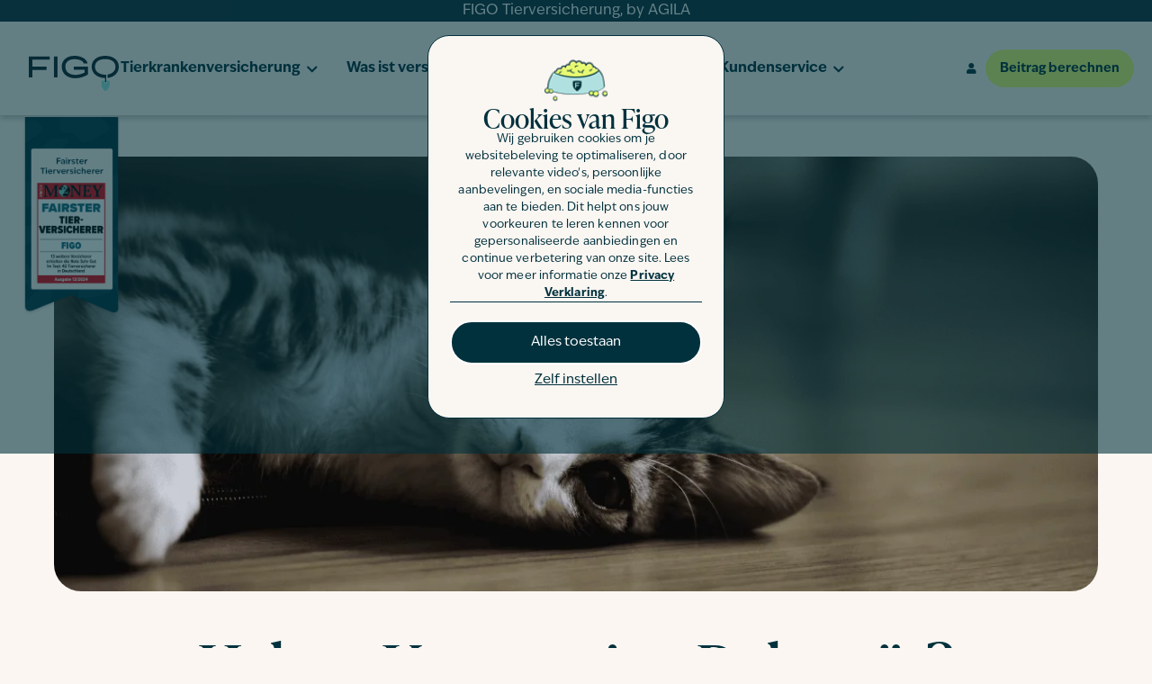

--- FILE ---
content_type: text/html; charset=UTF-8
request_url: https://figopet.de/magazin/katze/katzen-pubertaet/
body_size: 202126
content:
<!doctype html>
<html lang="de-DE" prefix="og: https://ogp.me/ns#">
<head>
	<meta charset="UTF-8">
<script src="data:text/javascript,var%20gform%3Bgform%7C%7C%28document.addEventListener%28%22gform_main_scripts_loaded%22%2Cfunction%28%29%7Bgform.scriptsLoaded%3D%210%7D%29%2Cdocument.addEventListener%28%22gform%2Ftheme%2Fscripts_loaded%22%2Cfunction%28%29%7Bgform.themeScriptsLoaded%3D%210%7D%29%2Cwindow.addEventListener%28%22DOMContentLoaded%22%2Cfunction%28%29%7Bgform.domLoaded%3D%210%7D%29%2Cgform%3D%7BdomLoaded%3A%211%2CscriptsLoaded%3A%211%2CthemeScriptsLoaded%3A%211%2CisFormEditor%3A%28%29%3D%3E%22function%22%3D%3Dtypeof%20InitializeEditor%2CcallIfLoaded%3Afunction%28o%29%7Breturn%21%28%21gform.domLoaded%7C%7C%21gform.scriptsLoaded%7C%7C%21gform.themeScriptsLoaded%26%26%21gform.isFormEditor%28%29%7C%7C%28gform.isFormEditor%28%29%26%26console.warn%28%22The%20use%20of%20gform.initializeOnLoaded%28%29%20is%20deprecated%20in%20the%20form%20editor%20context%20and%20will%20be%20removed%20in%20Gravity%20Forms%203.1.%22%29%2Co%28%29%2C0%29%29%7D%2CinitializeOnLoaded%3Afunction%28o%29%7Bgform.callIfLoaded%28o%29%7C%7C%28document.addEventListener%28%22gform_main_scripts_loaded%22%2C%28%29%3D%3E%7Bgform.scriptsLoaded%3D%210%2Cgform.callIfLoaded%28o%29%7D%29%2Cdocument.addEventListener%28%22gform%2Ftheme%2Fscripts_loaded%22%2C%28%29%3D%3E%7Bgform.themeScriptsLoaded%3D%210%2Cgform.callIfLoaded%28o%29%7D%29%2Cwindow.addEventListener%28%22DOMContentLoaded%22%2C%28%29%3D%3E%7Bgform.domLoaded%3D%210%2Cgform.callIfLoaded%28o%29%7D%29%29%7D%2Chooks%3A%7Baction%3A%7B%7D%2Cfilter%3A%7B%7D%7D%2CaddAction%3Afunction%28o%2Cr%2Ce%2Ct%29%7Bgform.addHook%28%22action%22%2Co%2Cr%2Ce%2Ct%29%7D%2CaddFilter%3Afunction%28o%2Cr%2Ce%2Ct%29%7Bgform.addHook%28%22filter%22%2Co%2Cr%2Ce%2Ct%29%7D%2CdoAction%3Afunction%28o%29%7Bgform.doHook%28%22action%22%2Co%2Carguments%29%7D%2CapplyFilters%3Afunction%28o%29%7Breturn%20gform.doHook%28%22filter%22%2Co%2Carguments%29%7D%2CremoveAction%3Afunction%28o%2Cr%29%7Bgform.removeHook%28%22action%22%2Co%2Cr%29%7D%2CremoveFilter%3Afunction%28o%2Cr%2Ce%29%7Bgform.removeHook%28%22filter%22%2Co%2Cr%2Ce%29%7D%2CaddHook%3Afunction%28o%2Cr%2Ce%2Ct%2Cn%29%7Bnull%3D%3Dgform.hooks%5Bo%5D%5Br%5D%26%26%28gform.hooks%5Bo%5D%5Br%5D%3D%5B%5D%29%3Bvar%20d%3Dgform.hooks%5Bo%5D%5Br%5D%3Bnull%3D%3Dn%26%26%28n%3Dr%2B%22_%22%2Bd.length%29%2Cgform.hooks%5Bo%5D%5Br%5D.push%28%7Btag%3An%2Ccallable%3Ae%2Cpriority%3At%3Dnull%3D%3Dt%3F10%3At%7D%29%7D%2CdoHook%3Afunction%28r%2Co%2Ce%29%7Bvar%20t%3Bif%28e%3DArray.prototype.slice.call%28e%2C1%29%2Cnull%21%3Dgform.hooks%5Br%5D%5Bo%5D%26%26%28%28o%3Dgform.hooks%5Br%5D%5Bo%5D%29.sort%28function%28o%2Cr%29%7Breturn%20o.priority-r.priority%7D%29%2Co.forEach%28function%28o%29%7B%22function%22%21%3Dtypeof%28t%3Do.callable%29%26%26%28t%3Dwindow%5Bt%5D%29%2C%22action%22%3D%3Dr%3Ft.apply%28null%2Ce%29%3Ae%5B0%5D%3Dt.apply%28null%2Ce%29%7D%29%29%2C%22filter%22%3D%3Dr%29return%20e%5B0%5D%7D%2CremoveHook%3Afunction%28o%2Cr%2Ct%2Cn%29%7Bvar%20e%3Bnull%21%3Dgform.hooks%5Bo%5D%5Br%5D%26%26%28e%3D%28e%3Dgform.hooks%5Bo%5D%5Br%5D%29.filter%28function%28o%2Cr%2Ce%29%7Breturn%21%21%28null%21%3Dn%26%26n%21%3Do.tag%7C%7Cnull%21%3Dt%26%26t%21%3Do.priority%29%7D%29%2Cgform.hooks%5Bo%5D%5Br%5D%3De%29%7D%7D%29%3B" defer></script>

	<meta name="viewport" content="width=device-width, initial-scale=1, maximum-scale=2">
	<link rel="profile" href="https://gmpg.org/xfn/11">
	
		<style>img:is([sizes="auto" i], [sizes^="auto," i]) { contain-intrinsic-size: 3000px 1500px }</style>
	<link rel="alternate" hreflang="de-de" href="https://figopet.de/magazin/katze/katzen-pubertaet/" />
<link rel="alternate" hreflang="x-default" href="https://figopet.de/magazin/katze/katzen-pubertaet/" />

<!-- Suchmaschinen-Optimierung durch Rank Math PRO - https://rankmath.com/ -->
<title>Haben Katzen eine Pubertät? | Figopet.de</title>
<link rel='preload' href='https://figopet.de/wp-content/uploads/sites/5/2022/10/logo.svg' as='image' imagesrcset='' imagesizes='' />
<link rel='preload' href='https://figopet.de/wp-content/uploads/sites/5/2025/10/DE-Banner-1-Name-Generator.png' as='image' imagesrcset='https://figopet.de/wp-content/uploads/sites/5/2025/10/DE-Banner-1-Name-Generator.png 1782w, https://figopet.de/wp-content/uploads/sites/5/2025/10/DE-Banner-1-Name-Generator-300x138.png 300w, https://figopet.de/wp-content/uploads/sites/5/2025/10/DE-Banner-1-Name-Generator-1024x472.png 1024w, https://figopet.de/wp-content/uploads/sites/5/2025/10/DE-Banner-1-Name-Generator-768x354.png 768w, https://figopet.de/wp-content/uploads/sites/5/2025/10/DE-Banner-1-Name-Generator-1536x709.png 1536w' imagesizes='(max-width: 1782px) 100vw, 1782px' />

<meta name="description" content="Wenn Sie sich fragen, ob Katzen eine Pubertät haben, finden Sie hier alle Informationen zu dieser Lebensphase ✓Verhaltensveränderungen"/>
<meta name="robots" content="follow, index, max-snippet:-1, max-video-preview:-1, max-image-preview:large"/>
<link rel="canonical" href="https://figopet.de/magazin/katze/katzen-pubertaet/" />
<meta property="og:locale" content="de_DE" />
<meta property="og:type" content="article" />
<meta property="og:title" content="Haben Katzen eine Pubertät? | Figopet.de" />
<meta property="og:description" content="Wenn Sie sich fragen, ob Katzen eine Pubertät haben, finden Sie hier alle Informationen zu dieser Lebensphase ✓Verhaltensveränderungen" />
<meta property="og:url" content="https://figopet.de/magazin/katze/katzen-pubertaet/" />
<meta property="og:site_name" content="Figo Pet Duitsland" />
<meta property="article:tag" content="Verhalten" />
<meta property="article:section" content="Katze" />
<meta property="og:updated_time" content="2023-06-29T15:45:19+01:00" />
<meta property="og:image" content="https://figopet.de/wp-content/uploads/sites/5/2023/05/Dierenadvies-Figo-kat-–-16.png" />
<meta property="og:image:secure_url" content="https://figopet.de/wp-content/uploads/sites/5/2023/05/Dierenadvies-Figo-kat-–-16.png" />
<meta property="og:image:width" content="1200" />
<meta property="og:image:height" content="500" />
<meta property="og:image:alt" content="Katzen Pubertät" />
<meta property="og:image:type" content="image/png" />
<meta property="article:published_time" content="2023-05-17T15:38:55+01:00" />
<meta property="article:modified_time" content="2023-06-29T15:45:19+01:00" />
<meta name="twitter:card" content="summary_large_image" />
<meta name="twitter:title" content="Haben Katzen eine Pubertät? | Figopet.de" />
<meta name="twitter:description" content="Wenn Sie sich fragen, ob Katzen eine Pubertät haben, finden Sie hier alle Informationen zu dieser Lebensphase ✓Verhaltensveränderungen" />
<meta name="twitter:image" content="https://figopet.de/wp-content/uploads/sites/5/2023/05/Dierenadvies-Figo-kat-–-16.png" />
<meta name="twitter:label1" content="Verfasst von" />
<meta name="twitter:data1" content="Stijn van der Vaart" />
<meta name="twitter:label2" content="Lesedauer" />
<meta name="twitter:data2" content="2 Minuten" />
<script type="application/ld+json" class="rank-math-schema">{"@context":"https://schema.org","@graph":[{"@type":["Person","Organization"],"@id":"https://figopet.de/#person","name":"csadmin","logo":{"@type":"ImageObject","@id":"https://figopet.de/#logo","url":"https://figopet.de/wp-content/uploads/sites/5/2022/10/logo.svg","contentUrl":"https://figopet.de/wp-content/uploads/sites/5/2022/10/logo.svg","caption":"Figo Pet Duitsland","inLanguage":"de-DE"},"image":{"@type":"ImageObject","@id":"https://figopet.de/#logo","url":"https://figopet.de/wp-content/uploads/sites/5/2022/10/logo.svg","contentUrl":"https://figopet.de/wp-content/uploads/sites/5/2022/10/logo.svg","caption":"Figo Pet Duitsland","inLanguage":"de-DE"}},{"@type":"WebSite","@id":"https://figopet.de/#website","url":"https://figopet.de","name":"Figo Pet Duitsland","publisher":{"@id":"https://figopet.de/#person"},"inLanguage":"de-DE"},{"@type":"ImageObject","@id":"https://figopet.de/wp-content/uploads/sites/5/2023/05/Dierenadvies-Figo-kat-\u2013-16.png","url":"https://figopet.de/wp-content/uploads/sites/5/2023/05/Dierenadvies-Figo-kat-\u2013-16.png","width":"1200","height":"500","caption":"Katzen Pubert\u00e4t","inLanguage":"de-DE"},{"@type":"WebPage","@id":"https://figopet.de/magazin/katze/katzen-pubertaet/#webpage","url":"https://figopet.de/magazin/katze/katzen-pubertaet/","name":"Haben Katzen eine Pubert\u00e4t? | Figopet.de","datePublished":"2023-05-17T15:38:55+01:00","dateModified":"2023-06-29T15:45:19+01:00","isPartOf":{"@id":"https://figopet.de/#website"},"primaryImageOfPage":{"@id":"https://figopet.de/wp-content/uploads/sites/5/2023/05/Dierenadvies-Figo-kat-\u2013-16.png"},"inLanguage":"de-DE"},{"@type":"Person","@id":"https://figopet.de/author/stijn/","name":"Stijn van der Vaart","url":"https://figopet.de/author/stijn/","image":{"@type":"ImageObject","@id":"https://secure.gravatar.com/avatar/f0ad525e6735a7d7e0b174ea758c2a43006b417af66c5d6dcc8b58b5829a09ff?s=96&amp;d=mm&amp;r=g","url":"https://secure.gravatar.com/avatar/f0ad525e6735a7d7e0b174ea758c2a43006b417af66c5d6dcc8b58b5829a09ff?s=96&amp;d=mm&amp;r=g","caption":"Stijn van der Vaart","inLanguage":"de-DE"}},{"@type":"BlogPosting","headline":"Haben Katzen eine Pubert\u00e4t? | Figopet.de","keywords":"katzen pubert\u00e4t","datePublished":"2023-05-17T15:38:55+01:00","dateModified":"2023-06-29T15:45:19+01:00","articleSection":"Katze","author":{"@id":"https://figopet.de/author/stijn/","name":"Stijn van der Vaart"},"publisher":{"@id":"https://figopet.de/#person"},"description":"Wenn Sie sich fragen, ob Katzen eine Pubert\u00e4t haben, finden Sie hier alle Informationen zu dieser Lebensphase \u2713Verhaltensver\u00e4nderungen","name":"Haben Katzen eine Pubert\u00e4t? | Figopet.de","@id":"https://figopet.de/magazin/katze/katzen-pubertaet/#richSnippet","isPartOf":{"@id":"https://figopet.de/magazin/katze/katzen-pubertaet/#webpage"},"image":{"@id":"https://figopet.de/wp-content/uploads/sites/5/2023/05/Dierenadvies-Figo-kat-\u2013-16.png"},"inLanguage":"de-DE","mainEntityOfPage":{"@id":"https://figopet.de/magazin/katze/katzen-pubertaet/#webpage"}}]}</script>
<!-- /Rank Math WordPress SEO Plugin -->

<link rel="alternate" type="application/rss+xml" title="Figo Pet DE &raquo; Feed" href="https://figopet.de/feed/" />
<link rel="alternate" type="application/rss+xml" title="Figo Pet DE &raquo; Kommentar-Feed" href="https://figopet.de/comments/feed/" />
<link rel="alternate" type="application/rss+xml" title="Figo Pet DE &raquo; Haben Katzen eine Pubertät? Kommentar-Feed" href="https://figopet.de/magazin/katze/katzen-pubertaet/feed/" />
<link rel='stylesheet' id='sbi_styles-css' href='https://figopet.de/wp-content/plugins/instagram-feed/css/sbi-styles.min.css?ver=6.9.1' media='all' />
<style id='safe-svg-svg-icon-style-inline-css'>.safe-svg-cover{text-align:center}.safe-svg-cover .safe-svg-inside{display:inline-block;max-width:100%}.safe-svg-cover svg{fill:currentColor;height:100%;max-height:100%;max-width:100%;width:100%}</style>
<style id='global-styles-inline-css'>:root{--wp--preset--aspect-ratio--square: 1;--wp--preset--aspect-ratio--4-3: 4/3;--wp--preset--aspect-ratio--3-4: 3/4;--wp--preset--aspect-ratio--3-2: 3/2;--wp--preset--aspect-ratio--2-3: 2/3;--wp--preset--aspect-ratio--16-9: 16/9;--wp--preset--aspect-ratio--9-16: 9/16;--wp--preset--color--black: #000000;--wp--preset--color--cyan-bluish-gray: #abb8c3;--wp--preset--color--white: #ffffff;--wp--preset--color--pale-pink: #f78da7;--wp--preset--color--vivid-red: #cf2e2e;--wp--preset--color--luminous-vivid-orange: #ff6900;--wp--preset--color--luminous-vivid-amber: #fcb900;--wp--preset--color--light-green-cyan: #7bdcb5;--wp--preset--color--vivid-green-cyan: #00d084;--wp--preset--color--pale-cyan-blue: #8ed1fc;--wp--preset--color--vivid-cyan-blue: #0693e3;--wp--preset--color--vivid-purple: #9b51e0;--wp--preset--gradient--vivid-cyan-blue-to-vivid-purple: linear-gradient(135deg,rgba(6,147,227,1) 0%,rgb(155,81,224) 100%);--wp--preset--gradient--light-green-cyan-to-vivid-green-cyan: linear-gradient(135deg,rgb(122,220,180) 0%,rgb(0,208,130) 100%);--wp--preset--gradient--luminous-vivid-amber-to-luminous-vivid-orange: linear-gradient(135deg,rgba(252,185,0,1) 0%,rgba(255,105,0,1) 100%);--wp--preset--gradient--luminous-vivid-orange-to-vivid-red: linear-gradient(135deg,rgba(255,105,0,1) 0%,rgb(207,46,46) 100%);--wp--preset--gradient--very-light-gray-to-cyan-bluish-gray: linear-gradient(135deg,rgb(238,238,238) 0%,rgb(169,184,195) 100%);--wp--preset--gradient--cool-to-warm-spectrum: linear-gradient(135deg,rgb(74,234,220) 0%,rgb(151,120,209) 20%,rgb(207,42,186) 40%,rgb(238,44,130) 60%,rgb(251,105,98) 80%,rgb(254,248,76) 100%);--wp--preset--gradient--blush-light-purple: linear-gradient(135deg,rgb(255,206,236) 0%,rgb(152,150,240) 100%);--wp--preset--gradient--blush-bordeaux: linear-gradient(135deg,rgb(254,205,165) 0%,rgb(254,45,45) 50%,rgb(107,0,62) 100%);--wp--preset--gradient--luminous-dusk: linear-gradient(135deg,rgb(255,203,112) 0%,rgb(199,81,192) 50%,rgb(65,88,208) 100%);--wp--preset--gradient--pale-ocean: linear-gradient(135deg,rgb(255,245,203) 0%,rgb(182,227,212) 50%,rgb(51,167,181) 100%);--wp--preset--gradient--electric-grass: linear-gradient(135deg,rgb(202,248,128) 0%,rgb(113,206,126) 100%);--wp--preset--gradient--midnight: linear-gradient(135deg,rgb(2,3,129) 0%,rgb(40,116,252) 100%);--wp--preset--font-size--small: 13px;--wp--preset--font-size--medium: 20px;--wp--preset--font-size--large: 36px;--wp--preset--font-size--x-large: 42px;--wp--preset--spacing--20: 0.44rem;--wp--preset--spacing--30: 0.67rem;--wp--preset--spacing--40: 1rem;--wp--preset--spacing--50: 1.5rem;--wp--preset--spacing--60: 2.25rem;--wp--preset--spacing--70: 3.38rem;--wp--preset--spacing--80: 5.06rem;--wp--preset--shadow--natural: 6px 6px 9px rgba(0, 0, 0, 0.2);--wp--preset--shadow--deep: 12px 12px 50px rgba(0, 0, 0, 0.4);--wp--preset--shadow--sharp: 6px 6px 0px rgba(0, 0, 0, 0.2);--wp--preset--shadow--outlined: 6px 6px 0px -3px rgba(255, 255, 255, 1), 6px 6px rgba(0, 0, 0, 1);--wp--preset--shadow--crisp: 6px 6px 0px rgba(0, 0, 0, 1);}:root { --wp--style--global--content-size: 800px;--wp--style--global--wide-size: 1200px; }:where(body) { margin: 0; }.wp-site-blocks > .alignleft { float: left; margin-right: 2em; }.wp-site-blocks > .alignright { float: right; margin-left: 2em; }.wp-site-blocks > .aligncenter { justify-content: center; margin-left: auto; margin-right: auto; }:where(.wp-site-blocks) > * { margin-block-start: 24px; margin-block-end: 0; }:where(.wp-site-blocks) > :first-child { margin-block-start: 0; }:where(.wp-site-blocks) > :last-child { margin-block-end: 0; }:root { --wp--style--block-gap: 24px; }:root :where(.is-layout-flow) > :first-child{margin-block-start: 0;}:root :where(.is-layout-flow) > :last-child{margin-block-end: 0;}:root :where(.is-layout-flow) > *{margin-block-start: 24px;margin-block-end: 0;}:root :where(.is-layout-constrained) > :first-child{margin-block-start: 0;}:root :where(.is-layout-constrained) > :last-child{margin-block-end: 0;}:root :where(.is-layout-constrained) > *{margin-block-start: 24px;margin-block-end: 0;}:root :where(.is-layout-flex){gap: 24px;}:root :where(.is-layout-grid){gap: 24px;}.is-layout-flow > .alignleft{float: left;margin-inline-start: 0;margin-inline-end: 2em;}.is-layout-flow > .alignright{float: right;margin-inline-start: 2em;margin-inline-end: 0;}.is-layout-flow > .aligncenter{margin-left: auto !important;margin-right: auto !important;}.is-layout-constrained > .alignleft{float: left;margin-inline-start: 0;margin-inline-end: 2em;}.is-layout-constrained > .alignright{float: right;margin-inline-start: 2em;margin-inline-end: 0;}.is-layout-constrained > .aligncenter{margin-left: auto !important;margin-right: auto !important;}.is-layout-constrained > :where(:not(.alignleft):not(.alignright):not(.alignfull)){max-width: var(--wp--style--global--content-size);margin-left: auto !important;margin-right: auto !important;}.is-layout-constrained > .alignwide{max-width: var(--wp--style--global--wide-size);}body .is-layout-flex{display: flex;}.is-layout-flex{flex-wrap: wrap;align-items: center;}.is-layout-flex > :is(*, div){margin: 0;}body .is-layout-grid{display: grid;}.is-layout-grid > :is(*, div){margin: 0;}body{padding-top: 0px;padding-right: 0px;padding-bottom: 0px;padding-left: 0px;}a:where(:not(.wp-element-button)){text-decoration: underline;}:root :where(.wp-element-button, .wp-block-button__link){background-color: #32373c;border-width: 0;color: #fff;font-family: inherit;font-size: inherit;line-height: inherit;padding: calc(0.667em + 2px) calc(1.333em + 2px);text-decoration: none;}.has-black-color{color: var(--wp--preset--color--black) !important;}.has-cyan-bluish-gray-color{color: var(--wp--preset--color--cyan-bluish-gray) !important;}.has-white-color{color: var(--wp--preset--color--white) !important;}.has-pale-pink-color{color: var(--wp--preset--color--pale-pink) !important;}.has-vivid-red-color{color: var(--wp--preset--color--vivid-red) !important;}.has-luminous-vivid-orange-color{color: var(--wp--preset--color--luminous-vivid-orange) !important;}.has-luminous-vivid-amber-color{color: var(--wp--preset--color--luminous-vivid-amber) !important;}.has-light-green-cyan-color{color: var(--wp--preset--color--light-green-cyan) !important;}.has-vivid-green-cyan-color{color: var(--wp--preset--color--vivid-green-cyan) !important;}.has-pale-cyan-blue-color{color: var(--wp--preset--color--pale-cyan-blue) !important;}.has-vivid-cyan-blue-color{color: var(--wp--preset--color--vivid-cyan-blue) !important;}.has-vivid-purple-color{color: var(--wp--preset--color--vivid-purple) !important;}.has-black-background-color{background-color: var(--wp--preset--color--black) !important;}.has-cyan-bluish-gray-background-color{background-color: var(--wp--preset--color--cyan-bluish-gray) !important;}.has-white-background-color{background-color: var(--wp--preset--color--white) !important;}.has-pale-pink-background-color{background-color: var(--wp--preset--color--pale-pink) !important;}.has-vivid-red-background-color{background-color: var(--wp--preset--color--vivid-red) !important;}.has-luminous-vivid-orange-background-color{background-color: var(--wp--preset--color--luminous-vivid-orange) !important;}.has-luminous-vivid-amber-background-color{background-color: var(--wp--preset--color--luminous-vivid-amber) !important;}.has-light-green-cyan-background-color{background-color: var(--wp--preset--color--light-green-cyan) !important;}.has-vivid-green-cyan-background-color{background-color: var(--wp--preset--color--vivid-green-cyan) !important;}.has-pale-cyan-blue-background-color{background-color: var(--wp--preset--color--pale-cyan-blue) !important;}.has-vivid-cyan-blue-background-color{background-color: var(--wp--preset--color--vivid-cyan-blue) !important;}.has-vivid-purple-background-color{background-color: var(--wp--preset--color--vivid-purple) !important;}.has-black-border-color{border-color: var(--wp--preset--color--black) !important;}.has-cyan-bluish-gray-border-color{border-color: var(--wp--preset--color--cyan-bluish-gray) !important;}.has-white-border-color{border-color: var(--wp--preset--color--white) !important;}.has-pale-pink-border-color{border-color: var(--wp--preset--color--pale-pink) !important;}.has-vivid-red-border-color{border-color: var(--wp--preset--color--vivid-red) !important;}.has-luminous-vivid-orange-border-color{border-color: var(--wp--preset--color--luminous-vivid-orange) !important;}.has-luminous-vivid-amber-border-color{border-color: var(--wp--preset--color--luminous-vivid-amber) !important;}.has-light-green-cyan-border-color{border-color: var(--wp--preset--color--light-green-cyan) !important;}.has-vivid-green-cyan-border-color{border-color: var(--wp--preset--color--vivid-green-cyan) !important;}.has-pale-cyan-blue-border-color{border-color: var(--wp--preset--color--pale-cyan-blue) !important;}.has-vivid-cyan-blue-border-color{border-color: var(--wp--preset--color--vivid-cyan-blue) !important;}.has-vivid-purple-border-color{border-color: var(--wp--preset--color--vivid-purple) !important;}.has-vivid-cyan-blue-to-vivid-purple-gradient-background{background: var(--wp--preset--gradient--vivid-cyan-blue-to-vivid-purple) !important;}.has-light-green-cyan-to-vivid-green-cyan-gradient-background{background: var(--wp--preset--gradient--light-green-cyan-to-vivid-green-cyan) !important;}.has-luminous-vivid-amber-to-luminous-vivid-orange-gradient-background{background: var(--wp--preset--gradient--luminous-vivid-amber-to-luminous-vivid-orange) !important;}.has-luminous-vivid-orange-to-vivid-red-gradient-background{background: var(--wp--preset--gradient--luminous-vivid-orange-to-vivid-red) !important;}.has-very-light-gray-to-cyan-bluish-gray-gradient-background{background: var(--wp--preset--gradient--very-light-gray-to-cyan-bluish-gray) !important;}.has-cool-to-warm-spectrum-gradient-background{background: var(--wp--preset--gradient--cool-to-warm-spectrum) !important;}.has-blush-light-purple-gradient-background{background: var(--wp--preset--gradient--blush-light-purple) !important;}.has-blush-bordeaux-gradient-background{background: var(--wp--preset--gradient--blush-bordeaux) !important;}.has-luminous-dusk-gradient-background{background: var(--wp--preset--gradient--luminous-dusk) !important;}.has-pale-ocean-gradient-background{background: var(--wp--preset--gradient--pale-ocean) !important;}.has-electric-grass-gradient-background{background: var(--wp--preset--gradient--electric-grass) !important;}.has-midnight-gradient-background{background: var(--wp--preset--gradient--midnight) !important;}.has-small-font-size{font-size: var(--wp--preset--font-size--small) !important;}.has-medium-font-size{font-size: var(--wp--preset--font-size--medium) !important;}.has-large-font-size{font-size: var(--wp--preset--font-size--large) !important;}.has-x-large-font-size{font-size: var(--wp--preset--font-size--x-large) !important;}
:root :where(.wp-block-pullquote){font-size: 1.5em;line-height: 1.6;}</style>
<link rel='stylesheet' id='wpml-legacy-horizontal-list-0-css' href='https://figopet.de/wp-content/plugins/sitepress-multilingual-cms/templates/language-switchers/legacy-list-horizontal/style.min.css?ver=1' media='all' />
<link rel='stylesheet' id='tom-select-css-css' href='https://figopet.de/wp-content/themes/figopet-hello-elementor-child/assets/tomselect/tom-select.min.css?ver=1.0.0&#038;mod=1768475217' media='all' />
<link rel='stylesheet' id='hello-elementor-css' href='https://figopet.de/wp-content/themes/hello-elementor/assets/css/reset.css?ver=3.4.4' media='all' />
<link rel='stylesheet' id='hello-elementor-theme-style-css' href='https://figopet.de/wp-content/themes/hello-elementor/assets/css/theme.css?ver=3.4.4' media='all' />
<link rel='stylesheet' id='hello-elementor-header-footer-css' href='https://figopet.de/wp-content/themes/hello-elementor/assets/css/header-footer.css?ver=3.4.4' media='all' />
<link rel='stylesheet' id='elementor-frontend-css' href='https://figopet.de/wp-content/plugins/elementor/assets/css/frontend.min.css?ver=3.32.4' media='all' />
<style id='elementor-frontend-inline-css'>.elementor-kit-3{--e-global-color-primary:#01313D;--e-global-color-secondary:#E6FE73;--e-global-color-text:#01313D;--e-global-color-accent:#95E6E2;--e-global-color-c90ccce:#95E6E2;--e-global-color-bf43406:#01313D;--e-global-color-7826174:#FCF2E8;--e-global-color-18d96db:#E6FE73;--e-global-color-82f3c7c:#F05E4D;--e-global-color-645a5a8:#FBF6F1;--e-global-color-b74e734:#D3F2F1;--e-global-color-551199a:#D3F2F180;--e-global-color-ceaa5c5:#FFFFFF;--e-global-typography-primary-font-family:"IvyEpic";--e-global-typography-primary-font-size:16px;--e-global-typography-primary-font-weight:400;--e-global-typography-primary-line-height:24px;--e-global-typography-secondary-font-family:"IvyPrestoDisplay";--e-global-typography-secondary-font-size:60px;--e-global-typography-secondary-font-weight:400;--e-global-typography-secondary-line-height:90px;--e-global-typography-text-font-family:"IvyEpic";--e-global-typography-text-font-size:16px;--e-global-typography-text-font-weight:400;--e-global-typography-text-font-style:normal;--e-global-typography-text-line-height:24px;--e-global-typography-accent-font-family:"IvyEpic";--e-global-typography-accent-font-weight:700;--e-global-typography-fa59e0a-font-family:"Times New Roman";background-color:#FBF6F1;}.elementor-kit-3 e-page-transition{background-color:#FFBC7D;}.elementor-kit-3 h1{font-size:min(max(32px, 5vw), 65px);}.elementor-kit-3 h2{font-size:min(max(28px, 4vw), 55px);}.elementor-kit-3 h3{font-size:min(max(24px, 3.5vw), 40px);}.elementor-kit-3 h4{font-size:min(max(21px, 3.5vw), 24px);}.elementor-kit-3 h5{font-size:min(max(20px, 3vw), 22px);}.elementor-kit-3 h6{font-size:min(max(16px, 3vw), 20px);}.elementor-section.elementor-section-boxed > .elementor-container{max-width:1140px;}.e-con{--container-max-width:1140px;}.elementor-widget:not(:last-child){margin-block-end:20px;}.elementor-element{--widgets-spacing:20px 20px;--widgets-spacing-row:20px;--widgets-spacing-column:20px;}{}h1.entry-title{display:var(--page-title-display);}.site-header .site-branding{flex-direction:column;align-items:stretch;}.site-header{padding-inline-end:0px;padding-inline-start:0px;}.site-footer .site-branding{flex-direction:column;align-items:stretch;}@media(max-width:1024px){.elementor-section.elementor-section-boxed > .elementor-container{max-width:1024px;}.e-con{--container-max-width:1024px;}}@media(max-width:767px){.elementor-section.elementor-section-boxed > .elementor-container{max-width:767px;}.e-con{--container-max-width:767px;}}/* Start Custom Fonts CSS */@font-face{font-display:swap;
	font-family: 'IvyEpic';
	font-style: normal;
	font-weight: 400;
	
	src: url('https://figopet.de/wp-content/uploads/sites/5/2022/10/IvyEpic-Regular-1.woff') format('woff');
}
@font-face{font-display:swap;
	font-family: 'IvyEpic';
	font-style: italic;
	font-weight: 400;
	
	src: url('https://figopet.de/wp-content/uploads/sites/5/2022/10/IvyEpic-Italic-1.woff') format('woff');
}
@font-face{font-display:swap;
	font-family: 'IvyEpic';
	font-style: normal;
	font-weight: 700;
	
	src: url('https://figopet.de/wp-content/uploads/sites/5/2022/10/IvyEpic-Bold-1.woff') format('woff');
}
@font-face{font-display:swap;
	font-family: 'IvyEpic';
	font-style: italic;
	font-weight: 700;
	
	src: url('https://figopet.de/wp-content/uploads/sites/5/2022/10/IvyEpic-Bold-Italic.woff') format('woff');
}
/* End Custom Fonts CSS */
/* Start Custom Fonts CSS */@font-face{font-display:swap;
	font-family: 'IvyPrestoDisplay';
	font-style: normal;
	font-weight: 400;
	
	src: url('https://figopet.de/wp-content/uploads/sites/5/2022/10/IvyPresto-Regular.woff') format('woff');
}
@font-face{font-display:swap;
	font-family: 'IvyPrestoDisplay';
	font-style: italic;
	font-weight: 400;
	
	src: url('https://figopet.de/wp-content/uploads/sites/5/2022/10/IvyPresto-Italic.woff') format('woff');
}
/* End Custom Fonts CSS */
/* Start Custom Fonts CSS */@font-face{font-display:swap;
	font-family: 'Times New Roman';
	font-style: normal;
	font-weight: 400;
	
	src: url('https://figopet.de/wp-content/uploads/sites/5/2022/10/Times-New-Roman.woff') format('woff');
}
@font-face{font-display:swap;
	font-family: 'Times New Roman';
	font-style: italic;
	font-weight: 400;
	
	src: url('https://figopet.de/wp-content/uploads/sites/5/2022/10/Times-New-Roman-Italic.woff') format('woff');
}
@font-face{font-display:swap;
	font-family: 'Times New Roman';
	font-style: normal;
	font-weight: 700;
	
	src: url('https://figopet.de/wp-content/uploads/sites/5/2022/10/Times-New-Roman-Bold.woff') format('woff');
}
@font-face{font-display:swap;
	font-family: 'Times New Roman';
	font-style: italic;
	font-weight: 700;
	
	src: url('https://figopet.de/wp-content/uploads/sites/5/2022/10/Times-New-Roman-Bold-Italic.woff') format('woff');
}
/* End Custom Fonts CSS */
.elementor-11213 .elementor-element.elementor-element-36be38f5{margin-top:0px;margin-bottom:0px;padding:0px 0px 0px 0px;}.elementor-11213 .elementor-element.elementor-element-3352a37d > .elementor-widget-wrap > .elementor-widget:not(.elementor-widget__width-auto):not(.elementor-widget__width-initial):not(:last-child):not(.elementor-absolute){margin-bottom:0px;}.elementor-11213 .elementor-element.elementor-element-3352a37d > .elementor-element-populated{margin:0px 0px 0px 0px;--e-column-margin-right:0px;--e-column-margin-left:0px;}.elementor-widget-text-editor{font-family:var( --e-global-typography-text-font-family ), Arial, sans-serif;font-size:var( --e-global-typography-text-font-size );font-weight:var( --e-global-typography-text-font-weight );font-style:var( --e-global-typography-text-font-style );line-height:var( --e-global-typography-text-line-height );color:var( --e-global-color-text );}.elementor-widget-text-editor.elementor-drop-cap-view-stacked .elementor-drop-cap{background-color:var( --e-global-color-primary );}.elementor-widget-text-editor.elementor-drop-cap-view-framed .elementor-drop-cap, .elementor-widget-text-editor.elementor-drop-cap-view-default .elementor-drop-cap{color:var( --e-global-color-primary );border-color:var( --e-global-color-primary );}.elementor-11213 .elementor-element.elementor-element-2ee6d0a > .elementor-widget-container{margin:0px 0px 0px 0px;padding:0px 0px 0px 0px;}.elementor-11213 .elementor-element.elementor-element-2ee6d0a{text-align:center;font-family:"IvyEpic", Arial, sans-serif;font-size:24px;font-weight:400;font-style:normal;}.elementor-11213 .elementor-element.elementor-element-2dee8826{--spacer-size:50px;}.elementor-11213 .elementor-element.elementor-element-5e923657{--spacer-size:20px;}.elementor-11213 .elementor-element.elementor-element-5e923657 > .elementor-widget-container{margin:0px 0px 0px 0px;}.elementor-11213 .elementor-element.elementor-element-73e1938a{margin-top:0px;margin-bottom:0px;}.elementor-11213 .elementor-element.elementor-element-48391f5f > .elementor-widget-wrap > .elementor-widget:not(.elementor-widget__width-auto):not(.elementor-widget__width-initial):not(:last-child):not(.elementor-absolute){margin-bottom:0px;}.elementor-widget-heading .elementor-heading-title{font-family:var( --e-global-typography-primary-font-family ), Arial, sans-serif;font-size:var( --e-global-typography-primary-font-size );font-weight:var( --e-global-typography-primary-font-weight );line-height:var( --e-global-typography-primary-line-height );color:var( --e-global-color-primary );}.elementor-11213 .elementor-element.elementor-element-2130e021 .elementor-heading-title{font-family:"IvyPrestoDisplay", Arial, sans-serif;font-size:37px;font-weight:400;line-height:45px;-webkit-text-stroke-color:#000;stroke:#000;}.elementor-11213 .elementor-element.elementor-element-5bf48678{--spacer-size:20px;}.elementor-11213 .elementor-element.elementor-element-52b4c61f{columns:1;font-family:"IvyEpic", Arial, sans-serif;font-size:16px;font-weight:400;font-style:normal;line-height:24px;}.elementor-11213 .elementor-element.elementor-element-3cac0cd{margin-top:0px;margin-bottom:0px;}.elementor-11213 .elementor-element.elementor-element-7d6e4dac > .elementor-widget-wrap > .elementor-widget:not(.elementor-widget__width-auto):not(.elementor-widget__width-initial):not(:last-child):not(.elementor-absolute){margin-bottom:0px;}.elementor-11213 .elementor-element.elementor-element-450606a .elementor-heading-title{font-family:"IvyPrestoDisplay", Arial, sans-serif;font-size:37px;font-weight:400;line-height:45px;-webkit-text-stroke-color:#000;stroke:#000;}.elementor-11213 .elementor-element.elementor-element-72732d92{--spacer-size:20px;}.elementor-11213 .elementor-element.elementor-element-7a7f100{columns:1;font-family:"IvyEpic", Arial, sans-serif;font-size:16px;font-weight:400;font-style:normal;line-height:24px;}.elementor-11213 .elementor-element.elementor-element-53d13acd{margin-top:0px;margin-bottom:0px;}.elementor-11213 .elementor-element.elementor-element-3286ad15 > .elementor-widget-wrap > .elementor-widget:not(.elementor-widget__width-auto):not(.elementor-widget__width-initial):not(:last-child):not(.elementor-absolute){margin-bottom:0px;}.elementor-11213 .elementor-element.elementor-element-47601303 .elementor-heading-title{font-family:"IvyPrestoDisplay", Arial, sans-serif;font-size:37px;font-weight:400;line-height:45px;-webkit-text-stroke-color:#000;stroke:#000;}.elementor-11213 .elementor-element.elementor-element-7dabb535{--spacer-size:20px;}.elementor-11213 .elementor-element.elementor-element-119ddea7{columns:1;font-family:"IvyEpic", Arial, sans-serif;font-size:16px;font-weight:400;font-style:normal;line-height:24px;}.elementor-11213 .elementor-element.elementor-element-215b1735{margin-top:0px;margin-bottom:0px;}.elementor-11213 .elementor-element.elementor-element-7232d47a > .elementor-widget-wrap > .elementor-widget:not(.elementor-widget__width-auto):not(.elementor-widget__width-initial):not(:last-child):not(.elementor-absolute){margin-bottom:0px;}.elementor-11213 .elementor-element.elementor-element-68c60e07 .elementor-heading-title{font-family:"IvyPrestoDisplay", Arial, sans-serif;font-size:37px;font-weight:400;line-height:45px;-webkit-text-stroke-color:#000;stroke:#000;}.elementor-11213 .elementor-element.elementor-element-20a47e3{--spacer-size:20px;}.elementor-11213 .elementor-element.elementor-element-24887f9d{columns:1;font-family:"IvyEpic", Arial, sans-serif;font-size:16px;font-weight:400;font-style:normal;line-height:24px;}@media(max-width:1024px){.elementor-widget-text-editor{font-size:var( --e-global-typography-text-font-size );line-height:var( --e-global-typography-text-line-height );}.elementor-widget-heading .elementor-heading-title{font-size:var( --e-global-typography-primary-font-size );line-height:var( --e-global-typography-primary-line-height );}}@media(max-width:767px){.elementor-11213 .elementor-element.elementor-element-36be38f5 > .elementor-container{max-width:330px;}.elementor-11213 .elementor-element.elementor-element-3352a37d > .elementor-widget-wrap > .elementor-widget:not(.elementor-widget__width-auto):not(.elementor-widget__width-initial):not(:last-child):not(.elementor-absolute){margin-bottom:0px;}.elementor-widget-text-editor{font-size:var( --e-global-typography-text-font-size );line-height:var( --e-global-typography-text-line-height );}.elementor-11213 .elementor-element.elementor-element-2ee6d0a{font-size:18px;}.elementor-11213 .elementor-element.elementor-element-5e923657{--spacer-size:10px;}.elementor-11213 .elementor-element.elementor-element-73e1938a > .elementor-container{max-width:330px;}.elementor-widget-heading .elementor-heading-title{font-size:var( --e-global-typography-primary-font-size );line-height:var( --e-global-typography-primary-line-height );}.elementor-11213 .elementor-element.elementor-element-2130e021 .elementor-heading-title{font-size:32px;line-height:1.2em;}.elementor-11213 .elementor-element.elementor-element-52b4c61f{columns:1;}.elementor-11213 .elementor-element.elementor-element-3cac0cd > .elementor-container{max-width:330px;}.elementor-11213 .elementor-element.elementor-element-450606a .elementor-heading-title{font-size:32px;line-height:1.2em;}.elementor-11213 .elementor-element.elementor-element-7a7f100{columns:1;}.elementor-11213 .elementor-element.elementor-element-53d13acd > .elementor-container{max-width:330px;}.elementor-11213 .elementor-element.elementor-element-47601303 .elementor-heading-title{font-size:32px;line-height:1.2em;}.elementor-11213 .elementor-element.elementor-element-119ddea7{columns:1;}.elementor-11213 .elementor-element.elementor-element-215b1735 > .elementor-container{max-width:330px;}.elementor-11213 .elementor-element.elementor-element-68c60e07 .elementor-heading-title{font-size:32px;line-height:1.2em;}.elementor-11213 .elementor-element.elementor-element-24887f9d{columns:1;}}/* Start Custom Fonts CSS */@font-face{font-display:swap;
	font-family: 'IvyEpic';
	font-style: normal;
	font-weight: 400;
	
	src: url('https://figopet.de/wp-content/uploads/sites/5/2022/10/IvyEpic-Regular-1.woff') format('woff');
}
@font-face{font-display:swap;
	font-family: 'IvyEpic';
	font-style: italic;
	font-weight: 400;
	
	src: url('https://figopet.de/wp-content/uploads/sites/5/2022/10/IvyEpic-Italic-1.woff') format('woff');
}
@font-face{font-display:swap;
	font-family: 'IvyEpic';
	font-style: normal;
	font-weight: 700;
	
	src: url('https://figopet.de/wp-content/uploads/sites/5/2022/10/IvyEpic-Bold-1.woff') format('woff');
}
@font-face{font-display:swap;
	font-family: 'IvyEpic';
	font-style: italic;
	font-weight: 700;
	
	src: url('https://figopet.de/wp-content/uploads/sites/5/2022/10/IvyEpic-Bold-Italic.woff') format('woff');
}
/* End Custom Fonts CSS */
/* Start Custom Fonts CSS */@font-face{font-display:swap;
	font-family: 'IvyPrestoDisplay';
	font-style: normal;
	font-weight: 400;
	
	src: url('https://figopet.de/wp-content/uploads/sites/5/2022/10/IvyPresto-Regular.woff') format('woff');
}
@font-face{font-display:swap;
	font-family: 'IvyPrestoDisplay';
	font-style: italic;
	font-weight: 400;
	
	src: url('https://figopet.de/wp-content/uploads/sites/5/2022/10/IvyPresto-Italic.woff') format('woff');
}
/* End Custom Fonts CSS */
.elementor-25220 .elementor-element.elementor-element-34ad0bf{--display:grid;--e-con-grid-template-columns:minmax(80px, auto) max-content minmax(0px, 1fr);--e-con-grid-template-rows:repeat(1, 1fr);--gap:0 clamp(20px, 3vw, 46px);--row-gap:0;--column-gap:clamp(20px, 3vw, 46px);--grid-auto-flow:column;box-shadow:0px 4px 6px 0px rgba(0, 0, 0, 0.2);--margin-top:0px;--margin-bottom:0px;--margin-left:0px;--margin-right:0px;--padding-top:20px;--padding-bottom:20px;--padding-left:clamp(20px, 2.5vw, 40px);--padding-right:20px;}.elementor-25220 .elementor-element.elementor-element-34ad0bf:not(.elementor-motion-effects-element-type-background), .elementor-25220 .elementor-element.elementor-element-34ad0bf > .elementor-motion-effects-container > .elementor-motion-effects-layer{background-color:var( --e-global-color-645a5a8 );}.elementor-widget-theme-site-logo .widget-image-caption{color:var( --e-global-color-text );font-family:var( --e-global-typography-text-font-family ), Arial, sans-serif;font-size:var( --e-global-typography-text-font-size );font-weight:var( --e-global-typography-text-font-weight );font-style:var( --e-global-typography-text-font-style );line-height:var( --e-global-typography-text-line-height );}.elementor-25220 .elementor-element.elementor-element-512c971 > .elementor-widget-container{margin:0px 0px 0px 0px;padding:0px 0px 0px 0px;}.elementor-25220 .elementor-element.elementor-element-512c971.elementor-element{--align-self:center;}.elementor-25220 .elementor-element.elementor-element-512c971 img{width:100%;max-width:100px;height:44px;}.elementor-widget-mega-menu > .elementor-widget-container > .e-n-menu > .e-n-menu-wrapper > .e-n-menu-heading > .e-n-menu-item > .e-n-menu-title, .elementor-widget-mega-menu > .elementor-widget-container > .e-n-menu > .e-n-menu-wrapper > .e-n-menu-heading > .e-n-menu-item > .e-n-menu-title > .e-n-menu-title-container, .elementor-widget-mega-menu > .elementor-widget-container > .e-n-menu > .e-n-menu-wrapper > .e-n-menu-heading > .e-n-menu-item > .e-n-menu-title > .e-n-menu-title-container > span{font-family:var( --e-global-typography-accent-font-family ), Arial, sans-serif;font-weight:var( --e-global-typography-accent-font-weight );}.elementor-widget-mega-menu{--n-menu-divider-color:var( --e-global-color-text );}.elementor-25220 .elementor-element.elementor-element-90f5025{--display:flex;--gap:46px 46px;--row-gap:46px;--column-gap:46px;}.elementor-25220 .elementor-element.elementor-element-bd63eb8{--display:flex;--flex-direction:row;--container-widget-width:initial;--container-widget-height:100%;--container-widget-flex-grow:1;--container-widget-align-self:stretch;--flex-wrap-mobile:wrap;--gap:46px 46px;--row-gap:46px;--column-gap:46px;--margin-top:0px;--margin-bottom:0px;--margin-left:0px;--margin-right:0px;--padding-top:0px;--padding-bottom:0px;--padding-left:0px;--padding-right:0px;}.elementor-25220 .elementor-element.elementor-element-af1f110{--display:flex;--gap:0px 0px;--row-gap:0px;--column-gap:0px;--margin-top:0px;--margin-bottom:0px;--margin-left:0px;--margin-right:0px;--padding-top:0px;--padding-bottom:0px;--padding-left:0px;--padding-right:0px;}.elementor-widget-icon-list .elementor-icon-list-item:not(:last-child):after{border-color:var( --e-global-color-text );}.elementor-widget-icon-list .elementor-icon-list-icon i{color:var( --e-global-color-primary );}.elementor-widget-icon-list .elementor-icon-list-icon svg{fill:var( --e-global-color-primary );}.elementor-widget-icon-list .elementor-icon-list-item > .elementor-icon-list-text, .elementor-widget-icon-list .elementor-icon-list-item > a{font-family:var( --e-global-typography-text-font-family ), Arial, sans-serif;font-size:var( --e-global-typography-text-font-size );font-weight:var( --e-global-typography-text-font-weight );font-style:var( --e-global-typography-text-font-style );line-height:var( --e-global-typography-text-line-height );}.elementor-widget-icon-list .elementor-icon-list-text{color:var( --e-global-color-secondary );}.elementor-25220 .elementor-element.elementor-element-eda85df > .elementor-widget-container{margin:0px 0px 0px 0px;padding:0px 0px 0px 0px;}.elementor-25220 .elementor-element.elementor-element-eda85df .elementor-icon-list-items:not(.elementor-inline-items) .elementor-icon-list-item:not(:last-child){padding-block-end:calc(24px/2);}.elementor-25220 .elementor-element.elementor-element-eda85df .elementor-icon-list-items:not(.elementor-inline-items) .elementor-icon-list-item:not(:first-child){margin-block-start:calc(24px/2);}.elementor-25220 .elementor-element.elementor-element-eda85df .elementor-icon-list-items.elementor-inline-items .elementor-icon-list-item{margin-inline:calc(24px/2);}.elementor-25220 .elementor-element.elementor-element-eda85df .elementor-icon-list-items.elementor-inline-items{margin-inline:calc(-24px/2);}.elementor-25220 .elementor-element.elementor-element-eda85df .elementor-icon-list-items.elementor-inline-items .elementor-icon-list-item:after{inset-inline-end:calc(-24px/2);}.elementor-25220 .elementor-element.elementor-element-eda85df .elementor-icon-list-item:not(:last-child):after{content:"";width:100%;border-color:#01313D80;}.elementor-25220 .elementor-element.elementor-element-eda85df .elementor-icon-list-items:not(.elementor-inline-items) .elementor-icon-list-item:not(:last-child):after{border-block-start-style:solid;border-block-start-width:1px;}.elementor-25220 .elementor-element.elementor-element-eda85df .elementor-icon-list-items.elementor-inline-items .elementor-icon-list-item:not(:last-child):after{border-inline-start-style:solid;}.elementor-25220 .elementor-element.elementor-element-eda85df .elementor-inline-items .elementor-icon-list-item:not(:last-child):after{border-inline-start-width:1px;}.elementor-25220 .elementor-element.elementor-element-eda85df .elementor-icon-list-icon i{transition:color 0.3s;}.elementor-25220 .elementor-element.elementor-element-eda85df .elementor-icon-list-icon svg{transition:fill 0.3s;}.elementor-25220 .elementor-element.elementor-element-eda85df{--e-icon-list-icon-size:24px;--icon-vertical-offset:0px;}.elementor-25220 .elementor-element.elementor-element-eda85df .elementor-icon-list-icon{padding-inline-end:6px;}.elementor-25220 .elementor-element.elementor-element-eda85df .elementor-icon-list-item > .elementor-icon-list-text, .elementor-25220 .elementor-element.elementor-element-eda85df .elementor-icon-list-item > a{font-family:"IvyEpic", Arial, sans-serif;font-size:16px;font-weight:600;font-style:normal;text-decoration:none;line-height:1;}.elementor-25220 .elementor-element.elementor-element-eda85df .elementor-icon-list-text{color:var( --e-global-color-primary );transition:color 0.2s;}.elementor-25220 .elementor-element.elementor-element-eda85df .elementor-icon-list-item:hover .elementor-icon-list-text{color:#01313DCC;}.elementor-25220 .elementor-element.elementor-element-364000e{--display:flex;--gap:0px 0px;--row-gap:0px;--column-gap:0px;--margin-top:0px;--margin-bottom:0px;--margin-left:0px;--margin-right:0px;--padding-top:0px;--padding-bottom:0px;--padding-left:0px;--padding-right:0px;}.elementor-widget-image .widget-image-caption{color:var( --e-global-color-text );font-family:var( --e-global-typography-text-font-family ), Arial, sans-serif;font-size:var( --e-global-typography-text-font-size );font-weight:var( --e-global-typography-text-font-weight );font-style:var( --e-global-typography-text-font-style );line-height:var( --e-global-typography-text-line-height );}.elementor-25220 .elementor-element.elementor-element-c502df5 > .elementor-widget-container{margin:0px 0px 0px 0px;padding:0px 0px 0px 0px;}.elementor-25220 .elementor-element.elementor-element-c502df5{text-align:right;}.elementor-25220 .elementor-element.elementor-element-c502df5 img{width:100%;max-width:606px;}.elementor-25220 .elementor-element.elementor-element-c502df5:hover img{opacity:0.94;}.elementor-25220 .elementor-element.elementor-element-c1d35f0{--display:flex;--gap:46px 46px;--row-gap:46px;--column-gap:46px;}.elementor-25220 .elementor-element.elementor-element-ffa5d60{--display:flex;--flex-direction:row;--container-widget-width:initial;--container-widget-height:100%;--container-widget-flex-grow:1;--container-widget-align-self:stretch;--flex-wrap-mobile:wrap;--gap:46px 46px;--row-gap:46px;--column-gap:46px;--margin-top:0px;--margin-bottom:0px;--margin-left:0px;--margin-right:0px;--padding-top:0px;--padding-bottom:0px;--padding-left:0px;--padding-right:0px;}.elementor-25220 .elementor-element.elementor-element-fb3a2b8{--display:flex;--gap:0px 0px;--row-gap:0px;--column-gap:0px;--margin-top:0px;--margin-bottom:0px;--margin-left:0px;--margin-right:0px;--padding-top:0px;--padding-bottom:0px;--padding-left:0px;--padding-right:0px;}.elementor-25220 .elementor-element.elementor-element-d521aba > .elementor-widget-container{margin:0px 0px 0px 0px;padding:0px 0px 0px 0px;}.elementor-25220 .elementor-element.elementor-element-d521aba .elementor-icon-list-items:not(.elementor-inline-items) .elementor-icon-list-item:not(:last-child){padding-block-end:calc(24px/2);}.elementor-25220 .elementor-element.elementor-element-d521aba .elementor-icon-list-items:not(.elementor-inline-items) .elementor-icon-list-item:not(:first-child){margin-block-start:calc(24px/2);}.elementor-25220 .elementor-element.elementor-element-d521aba .elementor-icon-list-items.elementor-inline-items .elementor-icon-list-item{margin-inline:calc(24px/2);}.elementor-25220 .elementor-element.elementor-element-d521aba .elementor-icon-list-items.elementor-inline-items{margin-inline:calc(-24px/2);}.elementor-25220 .elementor-element.elementor-element-d521aba .elementor-icon-list-items.elementor-inline-items .elementor-icon-list-item:after{inset-inline-end:calc(-24px/2);}.elementor-25220 .elementor-element.elementor-element-d521aba .elementor-icon-list-item:not(:last-child):after{content:"";width:100%;border-color:#01313D80;}.elementor-25220 .elementor-element.elementor-element-d521aba .elementor-icon-list-items:not(.elementor-inline-items) .elementor-icon-list-item:not(:last-child):after{border-block-start-style:solid;border-block-start-width:1px;}.elementor-25220 .elementor-element.elementor-element-d521aba .elementor-icon-list-items.elementor-inline-items .elementor-icon-list-item:not(:last-child):after{border-inline-start-style:solid;}.elementor-25220 .elementor-element.elementor-element-d521aba .elementor-inline-items .elementor-icon-list-item:not(:last-child):after{border-inline-start-width:1px;}.elementor-25220 .elementor-element.elementor-element-d521aba .elementor-icon-list-icon i{transition:color 0.3s;}.elementor-25220 .elementor-element.elementor-element-d521aba .elementor-icon-list-icon svg{transition:fill 0.3s;}.elementor-25220 .elementor-element.elementor-element-d521aba{--e-icon-list-icon-size:24px;--icon-vertical-offset:0px;}.elementor-25220 .elementor-element.elementor-element-d521aba .elementor-icon-list-icon{padding-inline-end:6px;}.elementor-25220 .elementor-element.elementor-element-d521aba .elementor-icon-list-item > .elementor-icon-list-text, .elementor-25220 .elementor-element.elementor-element-d521aba .elementor-icon-list-item > a{font-family:"IvyEpic", Arial, sans-serif;font-size:16px;font-weight:600;font-style:normal;text-decoration:none;line-height:1;}.elementor-25220 .elementor-element.elementor-element-d521aba .elementor-icon-list-text{color:var( --e-global-color-primary );transition:color 0.2s;}.elementor-25220 .elementor-element.elementor-element-d521aba .elementor-icon-list-item:hover .elementor-icon-list-text{color:#01313DCC;}.elementor-25220 .elementor-element.elementor-element-6dc13d5{--display:flex;--gap:0px 0px;--row-gap:0px;--column-gap:0px;--margin-top:0px;--margin-bottom:0px;--margin-left:0px;--margin-right:0px;--padding-top:0px;--padding-bottom:0px;--padding-left:0px;--padding-right:0px;}.elementor-25220 .elementor-element.elementor-element-4dae7b6 > .elementor-widget-container{margin:0px 0px 0px 0px;padding:0px 0px 0px 0px;}.elementor-25220 .elementor-element.elementor-element-4dae7b6{text-align:right;}.elementor-25220 .elementor-element.elementor-element-4dae7b6 img{width:100%;max-width:606px;}.elementor-25220 .elementor-element.elementor-element-4dae7b6:hover img{opacity:0.94;}.elementor-25220 .elementor-element.elementor-element-7f942b5{--display:flex;--gap:46px 46px;--row-gap:46px;--column-gap:46px;}.elementor-25220 .elementor-element.elementor-element-8929c93{--display:flex;--flex-direction:row;--container-widget-width:initial;--container-widget-height:100%;--container-widget-flex-grow:1;--container-widget-align-self:stretch;--flex-wrap-mobile:wrap;--gap:46px 46px;--row-gap:46px;--column-gap:46px;--margin-top:0px;--margin-bottom:0px;--margin-left:0px;--margin-right:0px;--padding-top:0px;--padding-bottom:0px;--padding-left:0px;--padding-right:0px;}.elementor-25220 .elementor-element.elementor-element-0403b44{--display:flex;--gap:0px 0px;--row-gap:0px;--column-gap:0px;--margin-top:0px;--margin-bottom:0px;--margin-left:0px;--margin-right:0px;--padding-top:0px;--padding-bottom:0px;--padding-left:0px;--padding-right:0px;}.elementor-widget-heading .elementor-heading-title{font-family:var( --e-global-typography-primary-font-family ), Arial, sans-serif;font-size:var( --e-global-typography-primary-font-size );font-weight:var( --e-global-typography-primary-font-weight );line-height:var( --e-global-typography-primary-line-height );color:var( --e-global-color-primary );}.elementor-25220 .elementor-element.elementor-element-0886d50 > .elementor-widget-container{margin:0px 0px 10px 0px;}.elementor-25220 .elementor-element.elementor-element-0886d50 .elementor-heading-title{font-family:"IvyEpic", Arial, sans-serif;font-size:16px;font-weight:400;line-height:1;color:#01313D;}.elementor-25220 .elementor-element.elementor-element-e17d93d > .elementor-widget-container{margin:0px 0px 0px 0px;padding:0px 0px 0px 0px;}.elementor-25220 .elementor-element.elementor-element-e17d93d .elementor-icon-list-items:not(.elementor-inline-items) .elementor-icon-list-item:not(:last-child){padding-block-end:calc(24px/2);}.elementor-25220 .elementor-element.elementor-element-e17d93d .elementor-icon-list-items:not(.elementor-inline-items) .elementor-icon-list-item:not(:first-child){margin-block-start:calc(24px/2);}.elementor-25220 .elementor-element.elementor-element-e17d93d .elementor-icon-list-items.elementor-inline-items .elementor-icon-list-item{margin-inline:calc(24px/2);}.elementor-25220 .elementor-element.elementor-element-e17d93d .elementor-icon-list-items.elementor-inline-items{margin-inline:calc(-24px/2);}.elementor-25220 .elementor-element.elementor-element-e17d93d .elementor-icon-list-items.elementor-inline-items .elementor-icon-list-item:after{inset-inline-end:calc(-24px/2);}.elementor-25220 .elementor-element.elementor-element-e17d93d .elementor-icon-list-item:not(:last-child):after{content:"";width:100%;border-color:#01313D80;}.elementor-25220 .elementor-element.elementor-element-e17d93d .elementor-icon-list-items:not(.elementor-inline-items) .elementor-icon-list-item:not(:last-child):after{border-block-start-style:solid;border-block-start-width:1px;}.elementor-25220 .elementor-element.elementor-element-e17d93d .elementor-icon-list-items.elementor-inline-items .elementor-icon-list-item:not(:last-child):after{border-inline-start-style:solid;}.elementor-25220 .elementor-element.elementor-element-e17d93d .elementor-inline-items .elementor-icon-list-item:not(:last-child):after{border-inline-start-width:1px;}.elementor-25220 .elementor-element.elementor-element-e17d93d .elementor-icon-list-icon i{transition:color 0.3s;}.elementor-25220 .elementor-element.elementor-element-e17d93d .elementor-icon-list-icon svg{transition:fill 0.3s;}.elementor-25220 .elementor-element.elementor-element-e17d93d{--e-icon-list-icon-size:24px;--icon-vertical-offset:0px;}.elementor-25220 .elementor-element.elementor-element-e17d93d .elementor-icon-list-icon{padding-inline-end:6px;}.elementor-25220 .elementor-element.elementor-element-e17d93d .elementor-icon-list-item > .elementor-icon-list-text, .elementor-25220 .elementor-element.elementor-element-e17d93d .elementor-icon-list-item > a{font-family:"IvyEpic", Arial, sans-serif;font-size:16px;font-weight:600;font-style:normal;text-decoration:none;line-height:1;}.elementor-25220 .elementor-element.elementor-element-e17d93d .elementor-icon-list-text{color:var( --e-global-color-primary );transition:color 0.2s;}.elementor-25220 .elementor-element.elementor-element-e17d93d .elementor-icon-list-item:hover .elementor-icon-list-text{color:#01313DCC;}.elementor-25220 .elementor-element.elementor-element-6b745f0{--display:flex;--gap:0px 0px;--row-gap:0px;--column-gap:0px;--margin-top:0px;--margin-bottom:0px;--margin-left:0px;--margin-right:0px;--padding-top:0px;--padding-bottom:0px;--padding-left:0px;--padding-right:0px;}.elementor-25220 .elementor-element.elementor-element-6722abd{--display:flex;--flex-direction:row;--container-widget-width:initial;--container-widget-height:100%;--container-widget-flex-grow:1;--container-widget-align-self:stretch;--flex-wrap-mobile:wrap;--gap:0px 0px;--row-gap:0px;--column-gap:0px;--overflow:hidden;--border-radius:18px 18px 18px 18px;--margin-top:0px;--margin-bottom:0px;--margin-left:0px;--margin-right:0px;--padding-top:0px;--padding-bottom:0px;--padding-left:0px;--padding-right:0px;}.elementor-25220 .elementor-element.elementor-element-6722abd:not(.elementor-motion-effects-element-type-background), .elementor-25220 .elementor-element.elementor-element-6722abd > .elementor-motion-effects-container > .elementor-motion-effects-layer{background-color:var( --e-global-color-b74e734 );}.elementor-25220 .elementor-element.elementor-element-6722abd.e-con{--flex-grow:1;--flex-shrink:0;}.elementor-25220 .elementor-element.elementor-element-fd4f53e{width:var( --container-widget-width, 65% );max-width:65%;--container-widget-width:65%;--container-widget-flex-grow:0;}.elementor-25220 .elementor-element.elementor-element-fd4f53e > .elementor-widget-container{margin:0px 0px 0px 0px;padding:0px 0px 0px 0px;}.elementor-25220 .elementor-element.elementor-element-fd4f53e img{width:100%;max-width:100%;height:100%;object-fit:cover;object-position:center center;}.elementor-25220 .elementor-element.elementor-element-8b84902{--display:flex;--gap:14px 14px;--row-gap:14px;--column-gap:14px;--margin-top:0px;--margin-bottom:0px;--margin-left:0px;--margin-right:0px;--padding-top:20px;--padding-bottom:20px;--padding-left:20px;--padding-right:20px;}.elementor-25220 .elementor-element.elementor-element-8b84902.e-con{--align-self:center;}.elementor-25220 .elementor-element.elementor-element-e6ff0f2 > .elementor-widget-container{margin:0px 0px 0px 0px;padding:0px 0px 0px 0px;}.elementor-25220 .elementor-element.elementor-element-e6ff0f2{text-align:center;}.elementor-25220 .elementor-element.elementor-element-e6ff0f2 .elementor-heading-title{font-family:"IvyEpic", Arial, sans-serif;font-size:18px;font-weight:700;line-height:1.4;}.elementor-widget-text-editor{font-family:var( --e-global-typography-text-font-family ), Arial, sans-serif;font-size:var( --e-global-typography-text-font-size );font-weight:var( --e-global-typography-text-font-weight );font-style:var( --e-global-typography-text-font-style );line-height:var( --e-global-typography-text-line-height );color:var( --e-global-color-text );}.elementor-widget-text-editor.elementor-drop-cap-view-stacked .elementor-drop-cap{background-color:var( --e-global-color-primary );}.elementor-widget-text-editor.elementor-drop-cap-view-framed .elementor-drop-cap, .elementor-widget-text-editor.elementor-drop-cap-view-default .elementor-drop-cap{color:var( --e-global-color-primary );border-color:var( --e-global-color-primary );}.elementor-25220 .elementor-element.elementor-element-fcd43b2 > .elementor-widget-container{margin:0px 0px 0px 0px;padding:0px 0px 0px 0px;}.elementor-25220 .elementor-element.elementor-element-fcd43b2{text-align:center;font-family:"IvyEpic", Arial, sans-serif;font-size:13px;font-weight:400;font-style:normal;line-height:1.2;}.elementor-25220 .elementor-element.elementor-element-a62db5a{--display:flex;--gap:46px 46px;--row-gap:46px;--column-gap:46px;}.elementor-25220 .elementor-element.elementor-element-e250a19{--display:flex;--flex-direction:row;--container-widget-width:initial;--container-widget-height:100%;--container-widget-flex-grow:1;--container-widget-align-self:stretch;--flex-wrap-mobile:wrap;--gap:46px 46px;--row-gap:46px;--column-gap:46px;--margin-top:0px;--margin-bottom:0px;--margin-left:0px;--margin-right:0px;--padding-top:0px;--padding-bottom:0px;--padding-left:0px;--padding-right:0px;}.elementor-25220 .elementor-element.elementor-element-c0f35b0{--display:flex;--gap:0px 0px;--row-gap:0px;--column-gap:0px;--margin-top:0px;--margin-bottom:0px;--margin-left:0px;--margin-right:0px;--padding-top:0px;--padding-bottom:0px;--padding-left:0px;--padding-right:0px;}.elementor-25220 .elementor-element.elementor-element-e5d4838 > .elementor-widget-container{margin:0px 0px 0px 0px;padding:0px 0px 0px 0px;}.elementor-25220 .elementor-element.elementor-element-e5d4838 .elementor-icon-list-items:not(.elementor-inline-items) .elementor-icon-list-item:not(:last-child){padding-block-end:calc(24px/2);}.elementor-25220 .elementor-element.elementor-element-e5d4838 .elementor-icon-list-items:not(.elementor-inline-items) .elementor-icon-list-item:not(:first-child){margin-block-start:calc(24px/2);}.elementor-25220 .elementor-element.elementor-element-e5d4838 .elementor-icon-list-items.elementor-inline-items .elementor-icon-list-item{margin-inline:calc(24px/2);}.elementor-25220 .elementor-element.elementor-element-e5d4838 .elementor-icon-list-items.elementor-inline-items{margin-inline:calc(-24px/2);}.elementor-25220 .elementor-element.elementor-element-e5d4838 .elementor-icon-list-items.elementor-inline-items .elementor-icon-list-item:after{inset-inline-end:calc(-24px/2);}.elementor-25220 .elementor-element.elementor-element-e5d4838 .elementor-icon-list-item:not(:last-child):after{content:"";width:100%;border-color:#01313D80;}.elementor-25220 .elementor-element.elementor-element-e5d4838 .elementor-icon-list-items:not(.elementor-inline-items) .elementor-icon-list-item:not(:last-child):after{border-block-start-style:solid;border-block-start-width:1px;}.elementor-25220 .elementor-element.elementor-element-e5d4838 .elementor-icon-list-items.elementor-inline-items .elementor-icon-list-item:not(:last-child):after{border-inline-start-style:solid;}.elementor-25220 .elementor-element.elementor-element-e5d4838 .elementor-inline-items .elementor-icon-list-item:not(:last-child):after{border-inline-start-width:1px;}.elementor-25220 .elementor-element.elementor-element-e5d4838 .elementor-icon-list-icon i{transition:color 0.3s;}.elementor-25220 .elementor-element.elementor-element-e5d4838 .elementor-icon-list-icon svg{transition:fill 0.3s;}.elementor-25220 .elementor-element.elementor-element-e5d4838{--e-icon-list-icon-size:24px;--icon-vertical-offset:0px;}.elementor-25220 .elementor-element.elementor-element-e5d4838 .elementor-icon-list-icon{padding-inline-end:6px;}.elementor-25220 .elementor-element.elementor-element-e5d4838 .elementor-icon-list-item > .elementor-icon-list-text, .elementor-25220 .elementor-element.elementor-element-e5d4838 .elementor-icon-list-item > a{font-family:"IvyEpic", Arial, sans-serif;font-size:16px;font-weight:600;font-style:normal;text-decoration:none;line-height:1;}.elementor-25220 .elementor-element.elementor-element-e5d4838 .elementor-icon-list-text{color:var( --e-global-color-primary );transition:color 0.2s;}.elementor-25220 .elementor-element.elementor-element-e5d4838 .elementor-icon-list-item:hover .elementor-icon-list-text{color:#01313DCC;}.elementor-25220 .elementor-element.elementor-element-1dad10b{--display:flex;--gap:0px 0px;--row-gap:0px;--column-gap:0px;--margin-top:0px;--margin-bottom:0px;--margin-left:0px;--margin-right:0px;--padding-top:0px;--padding-bottom:0px;--padding-left:0px;--padding-right:0px;}.elementor-25220 .elementor-element.elementor-element-c70646c > .elementor-widget-container{margin:0px 0px 0px 0px;padding:0px 0px 0px 0px;}.elementor-25220 .elementor-element.elementor-element-c70646c{text-align:right;}.elementor-25220 .elementor-element.elementor-element-c70646c img{width:100%;max-width:606px;}.elementor-25220 .elementor-element.elementor-element-c70646c:hover img{opacity:0.94;}.elementor-25220 .elementor-element.elementor-element-41f50f5{--display:flex;--gap:46px 46px;--row-gap:46px;--column-gap:46px;}.elementor-25220 .elementor-element.elementor-element-619d0b0{--display:flex;--flex-direction:row;--container-widget-width:initial;--container-widget-height:100%;--container-widget-flex-grow:1;--container-widget-align-self:stretch;--flex-wrap-mobile:wrap;--gap:46px 46px;--row-gap:46px;--column-gap:46px;--margin-top:0px;--margin-bottom:0px;--margin-left:0px;--margin-right:0px;--padding-top:0px;--padding-bottom:0px;--padding-left:0px;--padding-right:0px;}.elementor-25220 .elementor-element.elementor-element-dbd5fff{--display:flex;--gap:0px 0px;--row-gap:0px;--column-gap:0px;--margin-top:0px;--margin-bottom:0px;--margin-left:0px;--margin-right:0px;--padding-top:0px;--padding-bottom:0px;--padding-left:0px;--padding-right:0px;}.elementor-25220 .elementor-element.elementor-element-e33720b > .elementor-widget-container{margin:0px 0px 0px 0px;padding:0px 0px 0px 0px;}.elementor-25220 .elementor-element.elementor-element-e33720b .elementor-icon-list-items:not(.elementor-inline-items) .elementor-icon-list-item:not(:last-child){padding-block-end:calc(24px/2);}.elementor-25220 .elementor-element.elementor-element-e33720b .elementor-icon-list-items:not(.elementor-inline-items) .elementor-icon-list-item:not(:first-child){margin-block-start:calc(24px/2);}.elementor-25220 .elementor-element.elementor-element-e33720b .elementor-icon-list-items.elementor-inline-items .elementor-icon-list-item{margin-inline:calc(24px/2);}.elementor-25220 .elementor-element.elementor-element-e33720b .elementor-icon-list-items.elementor-inline-items{margin-inline:calc(-24px/2);}.elementor-25220 .elementor-element.elementor-element-e33720b .elementor-icon-list-items.elementor-inline-items .elementor-icon-list-item:after{inset-inline-end:calc(-24px/2);}.elementor-25220 .elementor-element.elementor-element-e33720b .elementor-icon-list-item:not(:last-child):after{content:"";width:100%;border-color:#01313D80;}.elementor-25220 .elementor-element.elementor-element-e33720b .elementor-icon-list-items:not(.elementor-inline-items) .elementor-icon-list-item:not(:last-child):after{border-block-start-style:solid;border-block-start-width:1px;}.elementor-25220 .elementor-element.elementor-element-e33720b .elementor-icon-list-items.elementor-inline-items .elementor-icon-list-item:not(:last-child):after{border-inline-start-style:solid;}.elementor-25220 .elementor-element.elementor-element-e33720b .elementor-inline-items .elementor-icon-list-item:not(:last-child):after{border-inline-start-width:1px;}.elementor-25220 .elementor-element.elementor-element-e33720b .elementor-icon-list-icon i{transition:color 0.3s;}.elementor-25220 .elementor-element.elementor-element-e33720b .elementor-icon-list-icon svg{transition:fill 0.3s;}.elementor-25220 .elementor-element.elementor-element-e33720b{--e-icon-list-icon-size:24px;--icon-vertical-offset:0px;}.elementor-25220 .elementor-element.elementor-element-e33720b .elementor-icon-list-icon{padding-inline-end:6px;}.elementor-25220 .elementor-element.elementor-element-e33720b .elementor-icon-list-item > .elementor-icon-list-text, .elementor-25220 .elementor-element.elementor-element-e33720b .elementor-icon-list-item > a{font-family:"IvyEpic", Arial, sans-serif;font-size:16px;font-weight:600;font-style:normal;text-decoration:none;line-height:1;}.elementor-25220 .elementor-element.elementor-element-e33720b .elementor-icon-list-text{color:var( --e-global-color-primary );transition:color 0.2s;}.elementor-25220 .elementor-element.elementor-element-e33720b .elementor-icon-list-item:hover .elementor-icon-list-text{color:#01313DCC;}.elementor-25220 .elementor-element.elementor-element-23c7d04{--display:flex;--gap:0px 0px;--row-gap:0px;--column-gap:0px;--margin-top:0px;--margin-bottom:0px;--margin-left:0px;--margin-right:0px;--padding-top:0px;--padding-bottom:0px;--padding-left:0px;--padding-right:0px;}.elementor-25220 .elementor-element.elementor-element-a08096c > .elementor-widget-container{margin:0px 0px 0px 0px;padding:0px 0px 0px 0px;}.elementor-25220 .elementor-element.elementor-element-a08096c{text-align:right;}.elementor-25220 .elementor-element.elementor-element-a08096c img{width:100%;max-width:606px;}.elementor-25220 .elementor-element.elementor-element-a08096c:hover img{opacity:0.94;}.elementor-25220 .elementor-element.elementor-element-ec34511{--n-menu-dropdown-content-max-width:initial;--n-menu-heading-wrap:wrap;--n-menu-heading-overflow-x:initial;--n-menu-title-distance-from-content:20px;--n-menu-toggle-icon-wrapper-animation-duration:500ms;--n-menu-title-space-between:clamp(20px, 2vw, 30px);--n-menu-title-font-size:16px;--n-menu-title-color-normal:var( --e-global-color-primary );--n-menu-title-transition:200ms;--n-menu-title-padding:10px 2px 10px 2px;--n-menu-icon-size:16px;--n-menu-toggle-icon-size:20px;--n-menu-toggle-icon-hover-duration:500ms;}:where( .elementor-25220 .elementor-element.elementor-element-ec34511 > .elementor-widget-container > .e-n-menu > .e-n-menu-wrapper > .e-n-menu-heading > .e-n-menu-item > .e-n-menu-content ) > .e-con{background-color:var( --e-global-color-645a5a8 );border-style:none;--border-radius:0px 0px 18px 18px;box-shadow:0px 10px 6px -5px rgba(0, 0, 0, 0.15) inset;--padding-top:32px;--padding-right:36px;--padding-bottom:32px;--padding-left:36px;}.elementor-25220 .elementor-element.elementor-element-ec34511 > .elementor-widget-container{margin:auto 0 auto 0;padding:0px 0px 0px 0px;}.elementor-25220 .elementor-element.elementor-element-ec34511.elementor-element{--align-self:center;}.elementor-25220 .elementor-element.elementor-element-ec34511 > .elementor-widget-container > .e-n-menu > .e-n-menu-wrapper > .e-n-menu-heading > .e-n-menu-item > .e-n-menu-title, .elementor-25220 .elementor-element.elementor-element-ec34511 > .elementor-widget-container > .e-n-menu > .e-n-menu-wrapper > .e-n-menu-heading > .e-n-menu-item > .e-n-menu-title > .e-n-menu-title-container, .elementor-25220 .elementor-element.elementor-element-ec34511 > .elementor-widget-container > .e-n-menu > .e-n-menu-wrapper > .e-n-menu-heading > .e-n-menu-item > .e-n-menu-title > .e-n-menu-title-container > span{font-family:"IvyEpic", Arial, sans-serif;font-weight:700;text-decoration:none;--n-menu-title-line-height:1.2;}.elementor-25220 .elementor-element.elementor-element-ec34511 > .elementor-widget-container > .e-n-menu > .e-n-menu-wrapper > .e-n-menu-heading > .e-n-menu-item > .e-n-menu-title:not( .e-current ):not( :hover ){border-style:none;}.elementor-25220 .elementor-element.elementor-element-ec34511 {--n-menu-title-color-hover:#01313DCC;--n-menu-title-color-active:var( --e-global-color-primary );}.elementor-25220 .elementor-element.elementor-element-ec34511 > .elementor-widget-container > .e-n-menu > .e-n-menu-wrapper > .e-n-menu-heading > .e-n-menu-item > .e-n-menu-title.e-current{border-style:none;}:where( [data-core-v316-plus='true'] .elementor-element.elementor-widget-n-menu > .elementor-widget-container > .e-n-menu > .e-n-menu-wrapper > .e-n-menu-heading > .e-n-menu-item > .e-n-menu-content ) > .e-con{--padding-block-start:32px;--padding-inline-end:36px;--padding-block-end:32px;--padding-inline-start:36px;}.elementor-25220 .elementor-element.elementor-element-ec01c45{--display:flex;--flex-direction:row;--container-widget-width:calc( ( 1 - var( --container-widget-flex-grow ) ) * 100% );--container-widget-height:100%;--container-widget-flex-grow:1;--container-widget-align-self:stretch;--flex-wrap-mobile:wrap;--align-items:center;--gap:0px 10px;--row-gap:0px;--column-gap:10px;--flex-wrap:wrap;--margin-top:0px;--margin-bottom:0px;--margin-left:0px;--margin-right:0px;--padding-top:0px;--padding-bottom:0px;--padding-left:0px;--padding-right:0px;}.elementor-widget-button .elementor-button{background-color:var( --e-global-color-accent );font-family:var( --e-global-typography-accent-font-family ), Arial, sans-serif;font-weight:var( --e-global-typography-accent-font-weight );}.elementor-25220 .elementor-element.elementor-element-70f3307 .elementor-button{background-color:#E6FE7300;fill:var( --e-global-color-primary );color:var( --e-global-color-primary );}.elementor-25220 .elementor-element.elementor-element-70f3307{width:auto;max-width:auto;align-self:center;}.elementor-25220 .elementor-element.elementor-element-70f3307 .elementor-button-content-wrapper{flex-direction:row;}.elementor-25220 .elementor-element.elementor-element-70f3307 .elementor-button .elementor-button-content-wrapper{gap:8px;}.elementor-25220 .elementor-element.elementor-element-70f3307 .elementor-button:hover, .elementor-25220 .elementor-element.elementor-element-70f3307 .elementor-button:focus{color:#658085;}.elementor-25220 .elementor-element.elementor-element-70f3307 .elementor-button:hover svg, .elementor-25220 .elementor-element.elementor-element-70f3307 .elementor-button:focus svg{fill:#658085;}.elementor-25220 .elementor-element.elementor-element-86b2683 .elementor-button{background-color:var( --e-global-color-18d96db );font-family:"IvyEpic", Arial, sans-serif;font-size:14px;font-weight:700;text-decoration:none;fill:var( --e-global-color-primary );color:var( --e-global-color-primary );}.elementor-25220 .elementor-element.elementor-element-86b2683{width:auto;max-width:auto;}.elementor-widget-icon.elementor-view-stacked .elementor-icon{background-color:var( --e-global-color-primary );}.elementor-widget-icon.elementor-view-framed .elementor-icon, .elementor-widget-icon.elementor-view-default .elementor-icon{color:var( --e-global-color-primary );border-color:var( --e-global-color-primary );}.elementor-widget-icon.elementor-view-framed .elementor-icon, .elementor-widget-icon.elementor-view-default .elementor-icon svg{fill:var( --e-global-color-primary );}.elementor-25220 .elementor-element.elementor-element-9e188ad .elementor-icon-wrapper{text-align:center;}.elementor-25220 .elementor-element.elementor-element-32117e6 > .elementor-widget-container{margin:0px 0px 0px 0px;}.elementor-25220 .elementor-element.elementor-element-32117e6.elementor-element{--align-self:flex-start;--order:-99999 /* order start hack */;--flex-grow:0;--flex-shrink:0;}body:not(.rtl) .elementor-25220 .elementor-element.elementor-element-32117e6{left:20px;}body.rtl .elementor-25220 .elementor-element.elementor-element-32117e6{right:20px;}.elementor-25220 .elementor-element.elementor-element-32117e6{top:calc(100% + 2px);text-align:left;}.elementor-25220 .elementor-element.elementor-element-32117e6 img{width:119px;max-width:300px;}.elementor-25220{margin:0px 0px 0px 0px;padding:0px 0px 0px 0px;}.elementor-theme-builder-content-area{height:400px;}.elementor-location-header:before, .elementor-location-footer:before{content:"";display:table;clear:both;}@media(min-width:768px){.elementor-25220 .elementor-element.elementor-element-90f5025{--content-width:100%;}.elementor-25220 .elementor-element.elementor-element-bd63eb8{--content-width:100%;}.elementor-25220 .elementor-element.elementor-element-c1d35f0{--width:100%;}.elementor-25220 .elementor-element.elementor-element-ffa5d60{--content-width:100%;}.elementor-25220 .elementor-element.elementor-element-7f942b5{--width:100%;}.elementor-25220 .elementor-element.elementor-element-8929c93{--content-width:100%;}.elementor-25220 .elementor-element.elementor-element-a62db5a{--content-width:100%;}.elementor-25220 .elementor-element.elementor-element-e250a19{--content-width:100%;}.elementor-25220 .elementor-element.elementor-element-41f50f5{--content-width:100%;}.elementor-25220 .elementor-element.elementor-element-619d0b0{--content-width:100%;}}@media(max-width:1024px){.elementor-25220 .elementor-element.elementor-element-34ad0bf{--e-con-grid-template-columns:minmax(80px, auto) 1fr;--grid-auto-flow:column;}.elementor-widget-theme-site-logo .widget-image-caption{font-size:var( --e-global-typography-text-font-size );line-height:var( --e-global-typography-text-line-height );}.elementor-widget-icon-list .elementor-icon-list-item > .elementor-icon-list-text, .elementor-widget-icon-list .elementor-icon-list-item > a{font-size:var( --e-global-typography-text-font-size );line-height:var( --e-global-typography-text-line-height );}.elementor-widget-image .widget-image-caption{font-size:var( --e-global-typography-text-font-size );line-height:var( --e-global-typography-text-line-height );}.elementor-widget-heading .elementor-heading-title{font-size:var( --e-global-typography-primary-font-size );line-height:var( --e-global-typography-primary-line-height );}.elementor-widget-text-editor{font-size:var( --e-global-typography-text-font-size );line-height:var( --e-global-typography-text-line-height );}.elementor-25220 .elementor-element.elementor-element-ec01c45{--justify-content:flex-end;--flex-wrap:nowrap;}.elementor-25220 .elementor-element.elementor-element-9e188ad{width:auto;max-width:auto;}.elementor-25220 .elementor-element.elementor-element-9e188ad > .elementor-widget-container{margin:0px 0px 0px 0px;padding:10px 10px 10px 10px;}.elementor-25220 .elementor-element.elementor-element-9e188ad.elementor-element{--flex-grow:0;--flex-shrink:0;}.elementor-25220 .elementor-element.elementor-element-9e188ad .elementor-icon-wrapper{text-align:center;}.elementor-25220 .elementor-element.elementor-element-9e188ad .elementor-icon{font-size:24px;}.elementor-25220 .elementor-element.elementor-element-9e188ad .elementor-icon svg{height:24px;}}@media(max-width:767px){.elementor-25220 .elementor-element.elementor-element-34ad0bf{--width:100%;--e-con-grid-template-rows:repeat(1, 1fr);--gap:clamp(30px, 3vw, 40px) clamp(30px, 3vw, 40px);--row-gap:clamp(30px, 3vw, 40px);--column-gap:clamp(30px, 3vw, 40px);--grid-auto-flow:column;--padding-top:14px;--padding-bottom:14px;--padding-left:20px;--padding-right:8px;}.elementor-widget-theme-site-logo .widget-image-caption{font-size:var( --e-global-typography-text-font-size );line-height:var( --e-global-typography-text-line-height );}.elementor-25220 .elementor-element.elementor-element-512c971 img{max-width:86px;}.elementor-widget-icon-list .elementor-icon-list-item > .elementor-icon-list-text, .elementor-widget-icon-list .elementor-icon-list-item > a{font-size:var( --e-global-typography-text-font-size );line-height:var( --e-global-typography-text-line-height );}.elementor-widget-image .widget-image-caption{font-size:var( --e-global-typography-text-font-size );line-height:var( --e-global-typography-text-line-height );}.elementor-widget-heading .elementor-heading-title{font-size:var( --e-global-typography-primary-font-size );line-height:var( --e-global-typography-primary-line-height );}.elementor-widget-text-editor{font-size:var( --e-global-typography-text-font-size );line-height:var( --e-global-typography-text-line-height );}.elementor-25220 .elementor-element.elementor-element-ec01c45{--content-width:100%;--gap:10px 10px;--row-gap:10px;--column-gap:10px;}.elementor-25220 .elementor-element.elementor-element-86b2683 .elementor-button{font-size:14px;line-height:1;padding:10px 14px 10px 14px;}}/* Start custom CSS for theme-site-logo, class: .elementor-element-512c971 */.elementor-25220 .elementor-element.elementor-element-512c971 {
    top: 6px;
}/* End custom CSS */
/* Start custom CSS for icon-list, class: .elementor-element-eda85df */.elementor-25220 .elementor-element.elementor-element-eda85df svg {
    width: 34px;
    display: flex;
    flex-flow: column;
    min-width: 34px;
    aspect-ratio: 1 / 1;
    min-height: 34px;
}

.elementor-25220 .elementor-element.elementor-element-eda85df ul.elementor-icon-list-items {
    display: grid;
    grid-template-rows: repeat(4, auto);
    grid-auto-flow: column;
    column-gap: 60px;
    row-gap: 0px;
    grid-auto-columns: 0.5fr;
}

.elementor-25220 .elementor-element.elementor-element-eda85df ul.elementor-icon-list-items li {
    padding: 0 !important;
    margin: 0 !important;
}

.elementor-25220 .elementor-element.elementor-element-eda85df ul.elementor-icon-list-items li a {
    padding: 8px 10px;
}

.elementor-25220 .elementor-element.elementor-element-eda85df ul.elementor-icon-list-items li a .elementor-icon-list-text {
    padding-top: 10px;
    padding-bottom: 10px;
}

.elementor-25220 .elementor-element.elementor-element-eda85df ul.elementor-icon-list-items li:is(:nth-child(4n), :last-child):after {
    border-color: transparent !important;
}/* End custom CSS */
/* Start custom CSS for icon-list, class: .elementor-element-d521aba */.elementor-25220 .elementor-element.elementor-element-d521aba svg {
    width: 34px;
    display: flex;
    flex-flow: column;
    min-width: 34px;
    aspect-ratio: 1 / 1;
    min-height: 34px;
}

.elementor-25220 .elementor-element.elementor-element-d521aba ul.elementor-icon-list-items {
    display: grid;
    grid-template-columns: repeat(auto-fit, minmax(calc(50% - 46px), 1fr));
    column-gap: 46px;
    row-gap: 0px;
    grid-auto-columns: 0.5fr;
}
.elementor-25220 .elementor-element.elementor-element-d521aba ul.elementor-icon-list-items li {
    padding: 0 !important;
    margin: 0 !important;
}

.elementor-25220 .elementor-element.elementor-element-d521aba ul.elementor-icon-list-items li a {
    padding: 8px 10px;
}

.elementor-25220 .elementor-element.elementor-element-d521aba ul.elementor-icon-list-items li a .elementor-icon-list-text {
    padding-top: 10px;
    padding-bottom: 10px;
}

.elementor-25220 .elementor-element.elementor-element-d521aba ul.elementor-icon-list-items li:nth-last-child(-n+2):after {
    border-color: transparent !important;
}/* End custom CSS */
/* Start custom CSS for icon-list, class: .elementor-element-e17d93d */.elementor-25220 .elementor-element.elementor-element-e17d93d svg {
    width: 34px;
    display: flex;
    flex-flow: column;
    min-width: 34px;
    aspect-ratio: 1 / 1;
    min-height: 34px;
}

.elementor-25220 .elementor-element.elementor-element-e17d93d ul.elementor-icon-list-items {
    display: grid;
    grid-template-rows: repeat(4, auto);
    grid-auto-flow: column;
    column-gap: 46px;
    row-gap: 0px;
    grid-auto-columns: 0.5fr;
}

.elementor-25220 .elementor-element.elementor-element-e17d93d ul.elementor-icon-list-items li {
    padding: 0 !important;
    margin: 0 !important;
}

.elementor-25220 .elementor-element.elementor-element-e17d93d ul.elementor-icon-list-items li a {
    padding: 8px 10px;
}

.elementor-25220 .elementor-element.elementor-element-e17d93d ul.elementor-icon-list-items li a .elementor-icon-list-text {
    padding-top: 10px;
    padding-bottom: 10px;
}

.elementor-25220 .elementor-element.elementor-element-e17d93d ul.elementor-icon-list-items li:is(:nth-child(4n), :last-child):after {
    border-color: transparent !important;
}/* End custom CSS */
/* Start custom CSS for text-editor, class: .elementor-element-fcd43b2 */.elementor-25220 .elementor-element.elementor-element-fcd43b2 p {
    margin: 0;
}/* End custom CSS */
/* Start custom CSS for icon-list, class: .elementor-element-e5d4838 */.elementor-25220 .elementor-element.elementor-element-e5d4838 svg {
    width: 34px;
    display: flex;
    flex-flow: column;
    min-width: 34px;
    aspect-ratio: 1 / 1;
    min-height: 34px;
}

.elementor-25220 .elementor-element.elementor-element-e5d4838 ul.elementor-icon-list-items {
    display: grid;
    grid-template-columns: repeat(auto-fit, minmax(calc(50% - 46px), 1fr));
    column-gap: 46px;
    row-gap: 0px;
    grid-auto-columns: 0.5fr;
}
.elementor-25220 .elementor-element.elementor-element-e5d4838 ul.elementor-icon-list-items li {
    padding: 0 !important;
    margin: 0 !important;
}

.elementor-25220 .elementor-element.elementor-element-e5d4838 ul.elementor-icon-list-items li a {
    padding: 8px 10px;
}

.elementor-25220 .elementor-element.elementor-element-e5d4838 ul.elementor-icon-list-items li a .elementor-icon-list-text {
    padding-top: 10px;
    padding-bottom: 10px;
}

.elementor-25220 .elementor-element.elementor-element-e5d4838 ul.elementor-icon-list-items li:nth-last-child(-n+2):after {
    border-color: transparent !important;
}/* End custom CSS */
/* Start custom CSS for icon-list, class: .elementor-element-e33720b */.elementor-25220 .elementor-element.elementor-element-e33720b svg {
    width: 34px;
    display: flex;
    flex-flow: column;
    min-width: 34px;
    aspect-ratio: 1 / 1;
    min-height: 34px;
}

.elementor-25220 .elementor-element.elementor-element-e33720b ul.elementor-icon-list-items {
    display: grid;
    grid-template-rows: repeat(4, auto);
    grid-auto-flow: column;
    column-gap: 46px;
    row-gap: 0px;
    grid-auto-columns: 0.5fr;
}
.elementor-25220 .elementor-element.elementor-element-e33720b ul.elementor-icon-list-items li {
    padding: 0 !important;
    margin: 0 !important;
}

.elementor-25220 .elementor-element.elementor-element-e33720b ul.elementor-icon-list-items li a {
    padding: 8px 10px;
}

.elementor-25220 .elementor-element.elementor-element-e33720b ul.elementor-icon-list-items li a .elementor-icon-list-text {
    padding-top: 10px;
    padding-bottom: 10px;
}

.elementor-25220 .elementor-element.elementor-element-e33720b ul.elementor-icon-list-items li:is(:nth-child(4n), :last-child):after {
    border-color: transparent !important;
}/* End custom CSS */
/* Start custom CSS for icon-list, class: .elementor-element-eda85df */.elementor-25220 .elementor-element.elementor-element-eda85df svg {
    width: 34px;
    display: flex;
    flex-flow: column;
    min-width: 34px;
    aspect-ratio: 1 / 1;
    min-height: 34px;
}

.elementor-25220 .elementor-element.elementor-element-eda85df ul.elementor-icon-list-items {
    display: grid;
    grid-template-rows: repeat(4, auto);
    grid-auto-flow: column;
    column-gap: 60px;
    row-gap: 0px;
    grid-auto-columns: 0.5fr;
}

.elementor-25220 .elementor-element.elementor-element-eda85df ul.elementor-icon-list-items li {
    padding: 0 !important;
    margin: 0 !important;
}

.elementor-25220 .elementor-element.elementor-element-eda85df ul.elementor-icon-list-items li a {
    padding: 8px 10px;
}

.elementor-25220 .elementor-element.elementor-element-eda85df ul.elementor-icon-list-items li a .elementor-icon-list-text {
    padding-top: 10px;
    padding-bottom: 10px;
}

.elementor-25220 .elementor-element.elementor-element-eda85df ul.elementor-icon-list-items li:is(:nth-child(4n), :last-child):after {
    border-color: transparent !important;
}/* End custom CSS */
/* Start custom CSS for icon-list, class: .elementor-element-d521aba */.elementor-25220 .elementor-element.elementor-element-d521aba svg {
    width: 34px;
    display: flex;
    flex-flow: column;
    min-width: 34px;
    aspect-ratio: 1 / 1;
    min-height: 34px;
}

.elementor-25220 .elementor-element.elementor-element-d521aba ul.elementor-icon-list-items {
    display: grid;
    grid-template-columns: repeat(auto-fit, minmax(calc(50% - 46px), 1fr));
    column-gap: 46px;
    row-gap: 0px;
    grid-auto-columns: 0.5fr;
}
.elementor-25220 .elementor-element.elementor-element-d521aba ul.elementor-icon-list-items li {
    padding: 0 !important;
    margin: 0 !important;
}

.elementor-25220 .elementor-element.elementor-element-d521aba ul.elementor-icon-list-items li a {
    padding: 8px 10px;
}

.elementor-25220 .elementor-element.elementor-element-d521aba ul.elementor-icon-list-items li a .elementor-icon-list-text {
    padding-top: 10px;
    padding-bottom: 10px;
}

.elementor-25220 .elementor-element.elementor-element-d521aba ul.elementor-icon-list-items li:nth-last-child(-n+2):after {
    border-color: transparent !important;
}/* End custom CSS */
/* Start custom CSS for icon-list, class: .elementor-element-e17d93d */.elementor-25220 .elementor-element.elementor-element-e17d93d svg {
    width: 34px;
    display: flex;
    flex-flow: column;
    min-width: 34px;
    aspect-ratio: 1 / 1;
    min-height: 34px;
}

.elementor-25220 .elementor-element.elementor-element-e17d93d ul.elementor-icon-list-items {
    display: grid;
    grid-template-rows: repeat(4, auto);
    grid-auto-flow: column;
    column-gap: 46px;
    row-gap: 0px;
    grid-auto-columns: 0.5fr;
}

.elementor-25220 .elementor-element.elementor-element-e17d93d ul.elementor-icon-list-items li {
    padding: 0 !important;
    margin: 0 !important;
}

.elementor-25220 .elementor-element.elementor-element-e17d93d ul.elementor-icon-list-items li a {
    padding: 8px 10px;
}

.elementor-25220 .elementor-element.elementor-element-e17d93d ul.elementor-icon-list-items li a .elementor-icon-list-text {
    padding-top: 10px;
    padding-bottom: 10px;
}

.elementor-25220 .elementor-element.elementor-element-e17d93d ul.elementor-icon-list-items li:is(:nth-child(4n), :last-child):after {
    border-color: transparent !important;
}/* End custom CSS */
/* Start custom CSS for text-editor, class: .elementor-element-fcd43b2 */.elementor-25220 .elementor-element.elementor-element-fcd43b2 p {
    margin: 0;
}/* End custom CSS */
/* Start custom CSS for icon-list, class: .elementor-element-e5d4838 */.elementor-25220 .elementor-element.elementor-element-e5d4838 svg {
    width: 34px;
    display: flex;
    flex-flow: column;
    min-width: 34px;
    aspect-ratio: 1 / 1;
    min-height: 34px;
}

.elementor-25220 .elementor-element.elementor-element-e5d4838 ul.elementor-icon-list-items {
    display: grid;
    grid-template-columns: repeat(auto-fit, minmax(calc(50% - 46px), 1fr));
    column-gap: 46px;
    row-gap: 0px;
    grid-auto-columns: 0.5fr;
}
.elementor-25220 .elementor-element.elementor-element-e5d4838 ul.elementor-icon-list-items li {
    padding: 0 !important;
    margin: 0 !important;
}

.elementor-25220 .elementor-element.elementor-element-e5d4838 ul.elementor-icon-list-items li a {
    padding: 8px 10px;
}

.elementor-25220 .elementor-element.elementor-element-e5d4838 ul.elementor-icon-list-items li a .elementor-icon-list-text {
    padding-top: 10px;
    padding-bottom: 10px;
}

.elementor-25220 .elementor-element.elementor-element-e5d4838 ul.elementor-icon-list-items li:nth-last-child(-n+2):after {
    border-color: transparent !important;
}/* End custom CSS */
/* Start custom CSS for icon-list, class: .elementor-element-e33720b */.elementor-25220 .elementor-element.elementor-element-e33720b svg {
    width: 34px;
    display: flex;
    flex-flow: column;
    min-width: 34px;
    aspect-ratio: 1 / 1;
    min-height: 34px;
}

.elementor-25220 .elementor-element.elementor-element-e33720b ul.elementor-icon-list-items {
    display: grid;
    grid-template-rows: repeat(4, auto);
    grid-auto-flow: column;
    column-gap: 46px;
    row-gap: 0px;
    grid-auto-columns: 0.5fr;
}
.elementor-25220 .elementor-element.elementor-element-e33720b ul.elementor-icon-list-items li {
    padding: 0 !important;
    margin: 0 !important;
}

.elementor-25220 .elementor-element.elementor-element-e33720b ul.elementor-icon-list-items li a {
    padding: 8px 10px;
}

.elementor-25220 .elementor-element.elementor-element-e33720b ul.elementor-icon-list-items li a .elementor-icon-list-text {
    padding-top: 10px;
    padding-bottom: 10px;
}

.elementor-25220 .elementor-element.elementor-element-e33720b ul.elementor-icon-list-items li:is(:nth-child(4n), :last-child):after {
    border-color: transparent !important;
}/* End custom CSS */
/* Start custom CSS for icon-list, class: .elementor-element-eda85df */.elementor-25220 .elementor-element.elementor-element-eda85df svg {
    width: 34px;
    display: flex;
    flex-flow: column;
    min-width: 34px;
    aspect-ratio: 1 / 1;
    min-height: 34px;
}

.elementor-25220 .elementor-element.elementor-element-eda85df ul.elementor-icon-list-items {
    display: grid;
    grid-template-rows: repeat(4, auto);
    grid-auto-flow: column;
    column-gap: 60px;
    row-gap: 0px;
    grid-auto-columns: 0.5fr;
}

.elementor-25220 .elementor-element.elementor-element-eda85df ul.elementor-icon-list-items li {
    padding: 0 !important;
    margin: 0 !important;
}

.elementor-25220 .elementor-element.elementor-element-eda85df ul.elementor-icon-list-items li a {
    padding: 8px 10px;
}

.elementor-25220 .elementor-element.elementor-element-eda85df ul.elementor-icon-list-items li a .elementor-icon-list-text {
    padding-top: 10px;
    padding-bottom: 10px;
}

.elementor-25220 .elementor-element.elementor-element-eda85df ul.elementor-icon-list-items li:is(:nth-child(4n), :last-child):after {
    border-color: transparent !important;
}/* End custom CSS */
/* Start custom CSS for icon-list, class: .elementor-element-d521aba */.elementor-25220 .elementor-element.elementor-element-d521aba svg {
    width: 34px;
    display: flex;
    flex-flow: column;
    min-width: 34px;
    aspect-ratio: 1 / 1;
    min-height: 34px;
}

.elementor-25220 .elementor-element.elementor-element-d521aba ul.elementor-icon-list-items {
    display: grid;
    grid-template-columns: repeat(auto-fit, minmax(calc(50% - 46px), 1fr));
    column-gap: 46px;
    row-gap: 0px;
    grid-auto-columns: 0.5fr;
}
.elementor-25220 .elementor-element.elementor-element-d521aba ul.elementor-icon-list-items li {
    padding: 0 !important;
    margin: 0 !important;
}

.elementor-25220 .elementor-element.elementor-element-d521aba ul.elementor-icon-list-items li a {
    padding: 8px 10px;
}

.elementor-25220 .elementor-element.elementor-element-d521aba ul.elementor-icon-list-items li a .elementor-icon-list-text {
    padding-top: 10px;
    padding-bottom: 10px;
}

.elementor-25220 .elementor-element.elementor-element-d521aba ul.elementor-icon-list-items li:nth-last-child(-n+2):after {
    border-color: transparent !important;
}/* End custom CSS */
/* Start custom CSS for icon-list, class: .elementor-element-e17d93d */.elementor-25220 .elementor-element.elementor-element-e17d93d svg {
    width: 34px;
    display: flex;
    flex-flow: column;
    min-width: 34px;
    aspect-ratio: 1 / 1;
    min-height: 34px;
}

.elementor-25220 .elementor-element.elementor-element-e17d93d ul.elementor-icon-list-items {
    display: grid;
    grid-template-rows: repeat(4, auto);
    grid-auto-flow: column;
    column-gap: 46px;
    row-gap: 0px;
    grid-auto-columns: 0.5fr;
}

.elementor-25220 .elementor-element.elementor-element-e17d93d ul.elementor-icon-list-items li {
    padding: 0 !important;
    margin: 0 !important;
}

.elementor-25220 .elementor-element.elementor-element-e17d93d ul.elementor-icon-list-items li a {
    padding: 8px 10px;
}

.elementor-25220 .elementor-element.elementor-element-e17d93d ul.elementor-icon-list-items li a .elementor-icon-list-text {
    padding-top: 10px;
    padding-bottom: 10px;
}

.elementor-25220 .elementor-element.elementor-element-e17d93d ul.elementor-icon-list-items li:is(:nth-child(4n), :last-child):after {
    border-color: transparent !important;
}/* End custom CSS */
/* Start custom CSS for text-editor, class: .elementor-element-fcd43b2 */.elementor-25220 .elementor-element.elementor-element-fcd43b2 p {
    margin: 0;
}/* End custom CSS */
/* Start custom CSS for icon-list, class: .elementor-element-e5d4838 */.elementor-25220 .elementor-element.elementor-element-e5d4838 svg {
    width: 34px;
    display: flex;
    flex-flow: column;
    min-width: 34px;
    aspect-ratio: 1 / 1;
    min-height: 34px;
}

.elementor-25220 .elementor-element.elementor-element-e5d4838 ul.elementor-icon-list-items {
    display: grid;
    grid-template-columns: repeat(auto-fit, minmax(calc(50% - 46px), 1fr));
    column-gap: 46px;
    row-gap: 0px;
    grid-auto-columns: 0.5fr;
}
.elementor-25220 .elementor-element.elementor-element-e5d4838 ul.elementor-icon-list-items li {
    padding: 0 !important;
    margin: 0 !important;
}

.elementor-25220 .elementor-element.elementor-element-e5d4838 ul.elementor-icon-list-items li a {
    padding: 8px 10px;
}

.elementor-25220 .elementor-element.elementor-element-e5d4838 ul.elementor-icon-list-items li a .elementor-icon-list-text {
    padding-top: 10px;
    padding-bottom: 10px;
}

.elementor-25220 .elementor-element.elementor-element-e5d4838 ul.elementor-icon-list-items li:nth-last-child(-n+2):after {
    border-color: transparent !important;
}/* End custom CSS */
/* Start custom CSS for icon-list, class: .elementor-element-e33720b */.elementor-25220 .elementor-element.elementor-element-e33720b svg {
    width: 34px;
    display: flex;
    flex-flow: column;
    min-width: 34px;
    aspect-ratio: 1 / 1;
    min-height: 34px;
}

.elementor-25220 .elementor-element.elementor-element-e33720b ul.elementor-icon-list-items {
    display: grid;
    grid-template-rows: repeat(4, auto);
    grid-auto-flow: column;
    column-gap: 46px;
    row-gap: 0px;
    grid-auto-columns: 0.5fr;
}
.elementor-25220 .elementor-element.elementor-element-e33720b ul.elementor-icon-list-items li {
    padding: 0 !important;
    margin: 0 !important;
}

.elementor-25220 .elementor-element.elementor-element-e33720b ul.elementor-icon-list-items li a {
    padding: 8px 10px;
}

.elementor-25220 .elementor-element.elementor-element-e33720b ul.elementor-icon-list-items li a .elementor-icon-list-text {
    padding-top: 10px;
    padding-bottom: 10px;
}

.elementor-25220 .elementor-element.elementor-element-e33720b ul.elementor-icon-list-items li:is(:nth-child(4n), :last-child):after {
    border-color: transparent !important;
}/* End custom CSS */
/* Start custom CSS for icon-list, class: .elementor-element-eda85df */.elementor-25220 .elementor-element.elementor-element-eda85df svg {
    width: 34px;
    display: flex;
    flex-flow: column;
    min-width: 34px;
    aspect-ratio: 1 / 1;
    min-height: 34px;
}

.elementor-25220 .elementor-element.elementor-element-eda85df ul.elementor-icon-list-items {
    display: grid;
    grid-template-rows: repeat(4, auto);
    grid-auto-flow: column;
    column-gap: 60px;
    row-gap: 0px;
    grid-auto-columns: 0.5fr;
}

.elementor-25220 .elementor-element.elementor-element-eda85df ul.elementor-icon-list-items li {
    padding: 0 !important;
    margin: 0 !important;
}

.elementor-25220 .elementor-element.elementor-element-eda85df ul.elementor-icon-list-items li a {
    padding: 8px 10px;
}

.elementor-25220 .elementor-element.elementor-element-eda85df ul.elementor-icon-list-items li a .elementor-icon-list-text {
    padding-top: 10px;
    padding-bottom: 10px;
}

.elementor-25220 .elementor-element.elementor-element-eda85df ul.elementor-icon-list-items li:is(:nth-child(4n), :last-child):after {
    border-color: transparent !important;
}/* End custom CSS */
/* Start custom CSS for icon-list, class: .elementor-element-d521aba */.elementor-25220 .elementor-element.elementor-element-d521aba svg {
    width: 34px;
    display: flex;
    flex-flow: column;
    min-width: 34px;
    aspect-ratio: 1 / 1;
    min-height: 34px;
}

.elementor-25220 .elementor-element.elementor-element-d521aba ul.elementor-icon-list-items {
    display: grid;
    grid-template-columns: repeat(auto-fit, minmax(calc(50% - 46px), 1fr));
    column-gap: 46px;
    row-gap: 0px;
    grid-auto-columns: 0.5fr;
}
.elementor-25220 .elementor-element.elementor-element-d521aba ul.elementor-icon-list-items li {
    padding: 0 !important;
    margin: 0 !important;
}

.elementor-25220 .elementor-element.elementor-element-d521aba ul.elementor-icon-list-items li a {
    padding: 8px 10px;
}

.elementor-25220 .elementor-element.elementor-element-d521aba ul.elementor-icon-list-items li a .elementor-icon-list-text {
    padding-top: 10px;
    padding-bottom: 10px;
}

.elementor-25220 .elementor-element.elementor-element-d521aba ul.elementor-icon-list-items li:nth-last-child(-n+2):after {
    border-color: transparent !important;
}/* End custom CSS */
/* Start custom CSS for icon-list, class: .elementor-element-e17d93d */.elementor-25220 .elementor-element.elementor-element-e17d93d svg {
    width: 34px;
    display: flex;
    flex-flow: column;
    min-width: 34px;
    aspect-ratio: 1 / 1;
    min-height: 34px;
}

.elementor-25220 .elementor-element.elementor-element-e17d93d ul.elementor-icon-list-items {
    display: grid;
    grid-template-rows: repeat(4, auto);
    grid-auto-flow: column;
    column-gap: 46px;
    row-gap: 0px;
    grid-auto-columns: 0.5fr;
}

.elementor-25220 .elementor-element.elementor-element-e17d93d ul.elementor-icon-list-items li {
    padding: 0 !important;
    margin: 0 !important;
}

.elementor-25220 .elementor-element.elementor-element-e17d93d ul.elementor-icon-list-items li a {
    padding: 8px 10px;
}

.elementor-25220 .elementor-element.elementor-element-e17d93d ul.elementor-icon-list-items li a .elementor-icon-list-text {
    padding-top: 10px;
    padding-bottom: 10px;
}

.elementor-25220 .elementor-element.elementor-element-e17d93d ul.elementor-icon-list-items li:is(:nth-child(4n), :last-child):after {
    border-color: transparent !important;
}/* End custom CSS */
/* Start custom CSS for text-editor, class: .elementor-element-fcd43b2 */.elementor-25220 .elementor-element.elementor-element-fcd43b2 p {
    margin: 0;
}/* End custom CSS */
/* Start custom CSS for icon-list, class: .elementor-element-e5d4838 */.elementor-25220 .elementor-element.elementor-element-e5d4838 svg {
    width: 34px;
    display: flex;
    flex-flow: column;
    min-width: 34px;
    aspect-ratio: 1 / 1;
    min-height: 34px;
}

.elementor-25220 .elementor-element.elementor-element-e5d4838 ul.elementor-icon-list-items {
    display: grid;
    grid-template-columns: repeat(auto-fit, minmax(calc(50% - 46px), 1fr));
    column-gap: 46px;
    row-gap: 0px;
    grid-auto-columns: 0.5fr;
}
.elementor-25220 .elementor-element.elementor-element-e5d4838 ul.elementor-icon-list-items li {
    padding: 0 !important;
    margin: 0 !important;
}

.elementor-25220 .elementor-element.elementor-element-e5d4838 ul.elementor-icon-list-items li a {
    padding: 8px 10px;
}

.elementor-25220 .elementor-element.elementor-element-e5d4838 ul.elementor-icon-list-items li a .elementor-icon-list-text {
    padding-top: 10px;
    padding-bottom: 10px;
}

.elementor-25220 .elementor-element.elementor-element-e5d4838 ul.elementor-icon-list-items li:nth-last-child(-n+2):after {
    border-color: transparent !important;
}/* End custom CSS */
/* Start custom CSS for icon-list, class: .elementor-element-e33720b */.elementor-25220 .elementor-element.elementor-element-e33720b svg {
    width: 34px;
    display: flex;
    flex-flow: column;
    min-width: 34px;
    aspect-ratio: 1 / 1;
    min-height: 34px;
}

.elementor-25220 .elementor-element.elementor-element-e33720b ul.elementor-icon-list-items {
    display: grid;
    grid-template-rows: repeat(4, auto);
    grid-auto-flow: column;
    column-gap: 46px;
    row-gap: 0px;
    grid-auto-columns: 0.5fr;
}
.elementor-25220 .elementor-element.elementor-element-e33720b ul.elementor-icon-list-items li {
    padding: 0 !important;
    margin: 0 !important;
}

.elementor-25220 .elementor-element.elementor-element-e33720b ul.elementor-icon-list-items li a {
    padding: 8px 10px;
}

.elementor-25220 .elementor-element.elementor-element-e33720b ul.elementor-icon-list-items li a .elementor-icon-list-text {
    padding-top: 10px;
    padding-bottom: 10px;
}

.elementor-25220 .elementor-element.elementor-element-e33720b ul.elementor-icon-list-items li:is(:nth-child(4n), :last-child):after {
    border-color: transparent !important;
}/* End custom CSS */
/* Start custom CSS for icon-list, class: .elementor-element-eda85df */.elementor-25220 .elementor-element.elementor-element-eda85df svg {
    width: 34px;
    display: flex;
    flex-flow: column;
    min-width: 34px;
    aspect-ratio: 1 / 1;
    min-height: 34px;
}

.elementor-25220 .elementor-element.elementor-element-eda85df ul.elementor-icon-list-items {
    display: grid;
    grid-template-rows: repeat(4, auto);
    grid-auto-flow: column;
    column-gap: 60px;
    row-gap: 0px;
    grid-auto-columns: 0.5fr;
}

.elementor-25220 .elementor-element.elementor-element-eda85df ul.elementor-icon-list-items li {
    padding: 0 !important;
    margin: 0 !important;
}

.elementor-25220 .elementor-element.elementor-element-eda85df ul.elementor-icon-list-items li a {
    padding: 8px 10px;
}

.elementor-25220 .elementor-element.elementor-element-eda85df ul.elementor-icon-list-items li a .elementor-icon-list-text {
    padding-top: 10px;
    padding-bottom: 10px;
}

.elementor-25220 .elementor-element.elementor-element-eda85df ul.elementor-icon-list-items li:is(:nth-child(4n), :last-child):after {
    border-color: transparent !important;
}/* End custom CSS */
/* Start custom CSS for icon-list, class: .elementor-element-d521aba */.elementor-25220 .elementor-element.elementor-element-d521aba svg {
    width: 34px;
    display: flex;
    flex-flow: column;
    min-width: 34px;
    aspect-ratio: 1 / 1;
    min-height: 34px;
}

.elementor-25220 .elementor-element.elementor-element-d521aba ul.elementor-icon-list-items {
    display: grid;
    grid-template-columns: repeat(auto-fit, minmax(calc(50% - 46px), 1fr));
    column-gap: 46px;
    row-gap: 0px;
    grid-auto-columns: 0.5fr;
}
.elementor-25220 .elementor-element.elementor-element-d521aba ul.elementor-icon-list-items li {
    padding: 0 !important;
    margin: 0 !important;
}

.elementor-25220 .elementor-element.elementor-element-d521aba ul.elementor-icon-list-items li a {
    padding: 8px 10px;
}

.elementor-25220 .elementor-element.elementor-element-d521aba ul.elementor-icon-list-items li a .elementor-icon-list-text {
    padding-top: 10px;
    padding-bottom: 10px;
}

.elementor-25220 .elementor-element.elementor-element-d521aba ul.elementor-icon-list-items li:nth-last-child(-n+2):after {
    border-color: transparent !important;
}/* End custom CSS */
/* Start custom CSS for icon-list, class: .elementor-element-e17d93d */.elementor-25220 .elementor-element.elementor-element-e17d93d svg {
    width: 34px;
    display: flex;
    flex-flow: column;
    min-width: 34px;
    aspect-ratio: 1 / 1;
    min-height: 34px;
}

.elementor-25220 .elementor-element.elementor-element-e17d93d ul.elementor-icon-list-items {
    display: grid;
    grid-template-rows: repeat(4, auto);
    grid-auto-flow: column;
    column-gap: 46px;
    row-gap: 0px;
    grid-auto-columns: 0.5fr;
}

.elementor-25220 .elementor-element.elementor-element-e17d93d ul.elementor-icon-list-items li {
    padding: 0 !important;
    margin: 0 !important;
}

.elementor-25220 .elementor-element.elementor-element-e17d93d ul.elementor-icon-list-items li a {
    padding: 8px 10px;
}

.elementor-25220 .elementor-element.elementor-element-e17d93d ul.elementor-icon-list-items li a .elementor-icon-list-text {
    padding-top: 10px;
    padding-bottom: 10px;
}

.elementor-25220 .elementor-element.elementor-element-e17d93d ul.elementor-icon-list-items li:is(:nth-child(4n), :last-child):after {
    border-color: transparent !important;
}/* End custom CSS */
/* Start custom CSS for text-editor, class: .elementor-element-fcd43b2 */.elementor-25220 .elementor-element.elementor-element-fcd43b2 p {
    margin: 0;
}/* End custom CSS */
/* Start custom CSS for icon-list, class: .elementor-element-e5d4838 */.elementor-25220 .elementor-element.elementor-element-e5d4838 svg {
    width: 34px;
    display: flex;
    flex-flow: column;
    min-width: 34px;
    aspect-ratio: 1 / 1;
    min-height: 34px;
}

.elementor-25220 .elementor-element.elementor-element-e5d4838 ul.elementor-icon-list-items {
    display: grid;
    grid-template-columns: repeat(auto-fit, minmax(calc(50% - 46px), 1fr));
    column-gap: 46px;
    row-gap: 0px;
    grid-auto-columns: 0.5fr;
}
.elementor-25220 .elementor-element.elementor-element-e5d4838 ul.elementor-icon-list-items li {
    padding: 0 !important;
    margin: 0 !important;
}

.elementor-25220 .elementor-element.elementor-element-e5d4838 ul.elementor-icon-list-items li a {
    padding: 8px 10px;
}

.elementor-25220 .elementor-element.elementor-element-e5d4838 ul.elementor-icon-list-items li a .elementor-icon-list-text {
    padding-top: 10px;
    padding-bottom: 10px;
}

.elementor-25220 .elementor-element.elementor-element-e5d4838 ul.elementor-icon-list-items li:nth-last-child(-n+2):after {
    border-color: transparent !important;
}/* End custom CSS */
/* Start custom CSS for icon-list, class: .elementor-element-e33720b */.elementor-25220 .elementor-element.elementor-element-e33720b svg {
    width: 34px;
    display: flex;
    flex-flow: column;
    min-width: 34px;
    aspect-ratio: 1 / 1;
    min-height: 34px;
}

.elementor-25220 .elementor-element.elementor-element-e33720b ul.elementor-icon-list-items {
    display: grid;
    grid-template-rows: repeat(4, auto);
    grid-auto-flow: column;
    column-gap: 46px;
    row-gap: 0px;
    grid-auto-columns: 0.5fr;
}
.elementor-25220 .elementor-element.elementor-element-e33720b ul.elementor-icon-list-items li {
    padding: 0 !important;
    margin: 0 !important;
}

.elementor-25220 .elementor-element.elementor-element-e33720b ul.elementor-icon-list-items li a {
    padding: 8px 10px;
}

.elementor-25220 .elementor-element.elementor-element-e33720b ul.elementor-icon-list-items li a .elementor-icon-list-text {
    padding-top: 10px;
    padding-bottom: 10px;
}

.elementor-25220 .elementor-element.elementor-element-e33720b ul.elementor-icon-list-items li:is(:nth-child(4n), :last-child):after {
    border-color: transparent !important;
}/* End custom CSS */
/* Start custom CSS for icon-list, class: .elementor-element-eda85df */.elementor-25220 .elementor-element.elementor-element-eda85df svg {
    width: 34px;
    display: flex;
    flex-flow: column;
    min-width: 34px;
    aspect-ratio: 1 / 1;
    min-height: 34px;
}

.elementor-25220 .elementor-element.elementor-element-eda85df ul.elementor-icon-list-items {
    display: grid;
    grid-template-rows: repeat(4, auto);
    grid-auto-flow: column;
    column-gap: 60px;
    row-gap: 0px;
    grid-auto-columns: 0.5fr;
}

.elementor-25220 .elementor-element.elementor-element-eda85df ul.elementor-icon-list-items li {
    padding: 0 !important;
    margin: 0 !important;
}

.elementor-25220 .elementor-element.elementor-element-eda85df ul.elementor-icon-list-items li a {
    padding: 8px 10px;
}

.elementor-25220 .elementor-element.elementor-element-eda85df ul.elementor-icon-list-items li a .elementor-icon-list-text {
    padding-top: 10px;
    padding-bottom: 10px;
}

.elementor-25220 .elementor-element.elementor-element-eda85df ul.elementor-icon-list-items li:is(:nth-child(4n), :last-child):after {
    border-color: transparent !important;
}/* End custom CSS */
/* Start custom CSS for icon-list, class: .elementor-element-d521aba */.elementor-25220 .elementor-element.elementor-element-d521aba svg {
    width: 34px;
    display: flex;
    flex-flow: column;
    min-width: 34px;
    aspect-ratio: 1 / 1;
    min-height: 34px;
}

.elementor-25220 .elementor-element.elementor-element-d521aba ul.elementor-icon-list-items {
    display: grid;
    grid-template-columns: repeat(auto-fit, minmax(calc(50% - 46px), 1fr));
    column-gap: 46px;
    row-gap: 0px;
    grid-auto-columns: 0.5fr;
}
.elementor-25220 .elementor-element.elementor-element-d521aba ul.elementor-icon-list-items li {
    padding: 0 !important;
    margin: 0 !important;
}

.elementor-25220 .elementor-element.elementor-element-d521aba ul.elementor-icon-list-items li a {
    padding: 8px 10px;
}

.elementor-25220 .elementor-element.elementor-element-d521aba ul.elementor-icon-list-items li a .elementor-icon-list-text {
    padding-top: 10px;
    padding-bottom: 10px;
}

.elementor-25220 .elementor-element.elementor-element-d521aba ul.elementor-icon-list-items li:nth-last-child(-n+2):after {
    border-color: transparent !important;
}/* End custom CSS */
/* Start custom CSS for icon-list, class: .elementor-element-e17d93d */.elementor-25220 .elementor-element.elementor-element-e17d93d svg {
    width: 34px;
    display: flex;
    flex-flow: column;
    min-width: 34px;
    aspect-ratio: 1 / 1;
    min-height: 34px;
}

.elementor-25220 .elementor-element.elementor-element-e17d93d ul.elementor-icon-list-items {
    display: grid;
    grid-template-rows: repeat(4, auto);
    grid-auto-flow: column;
    column-gap: 46px;
    row-gap: 0px;
    grid-auto-columns: 0.5fr;
}

.elementor-25220 .elementor-element.elementor-element-e17d93d ul.elementor-icon-list-items li {
    padding: 0 !important;
    margin: 0 !important;
}

.elementor-25220 .elementor-element.elementor-element-e17d93d ul.elementor-icon-list-items li a {
    padding: 8px 10px;
}

.elementor-25220 .elementor-element.elementor-element-e17d93d ul.elementor-icon-list-items li a .elementor-icon-list-text {
    padding-top: 10px;
    padding-bottom: 10px;
}

.elementor-25220 .elementor-element.elementor-element-e17d93d ul.elementor-icon-list-items li:is(:nth-child(4n), :last-child):after {
    border-color: transparent !important;
}/* End custom CSS */
/* Start custom CSS for text-editor, class: .elementor-element-fcd43b2 */.elementor-25220 .elementor-element.elementor-element-fcd43b2 p {
    margin: 0;
}/* End custom CSS */
/* Start custom CSS for icon-list, class: .elementor-element-e5d4838 */.elementor-25220 .elementor-element.elementor-element-e5d4838 svg {
    width: 34px;
    display: flex;
    flex-flow: column;
    min-width: 34px;
    aspect-ratio: 1 / 1;
    min-height: 34px;
}

.elementor-25220 .elementor-element.elementor-element-e5d4838 ul.elementor-icon-list-items {
    display: grid;
    grid-template-columns: repeat(auto-fit, minmax(calc(50% - 46px), 1fr));
    column-gap: 46px;
    row-gap: 0px;
    grid-auto-columns: 0.5fr;
}
.elementor-25220 .elementor-element.elementor-element-e5d4838 ul.elementor-icon-list-items li {
    padding: 0 !important;
    margin: 0 !important;
}

.elementor-25220 .elementor-element.elementor-element-e5d4838 ul.elementor-icon-list-items li a {
    padding: 8px 10px;
}

.elementor-25220 .elementor-element.elementor-element-e5d4838 ul.elementor-icon-list-items li a .elementor-icon-list-text {
    padding-top: 10px;
    padding-bottom: 10px;
}

.elementor-25220 .elementor-element.elementor-element-e5d4838 ul.elementor-icon-list-items li:nth-last-child(-n+2):after {
    border-color: transparent !important;
}/* End custom CSS */
/* Start custom CSS for icon-list, class: .elementor-element-e33720b */.elementor-25220 .elementor-element.elementor-element-e33720b svg {
    width: 34px;
    display: flex;
    flex-flow: column;
    min-width: 34px;
    aspect-ratio: 1 / 1;
    min-height: 34px;
}

.elementor-25220 .elementor-element.elementor-element-e33720b ul.elementor-icon-list-items {
    display: grid;
    grid-template-rows: repeat(4, auto);
    grid-auto-flow: column;
    column-gap: 46px;
    row-gap: 0px;
    grid-auto-columns: 0.5fr;
}
.elementor-25220 .elementor-element.elementor-element-e33720b ul.elementor-icon-list-items li {
    padding: 0 !important;
    margin: 0 !important;
}

.elementor-25220 .elementor-element.elementor-element-e33720b ul.elementor-icon-list-items li a {
    padding: 8px 10px;
}

.elementor-25220 .elementor-element.elementor-element-e33720b ul.elementor-icon-list-items li a .elementor-icon-list-text {
    padding-top: 10px;
    padding-bottom: 10px;
}

.elementor-25220 .elementor-element.elementor-element-e33720b ul.elementor-icon-list-items li:is(:nth-child(4n), :last-child):after {
    border-color: transparent !important;
}/* End custom CSS */
/* Start custom CSS for mega-menu, class: .elementor-element-ec34511 */.elementor-25220 .elementor-element.elementor-element-ec34511 {
    grid-column: 2 / 3;
}

.elementor-25220 .elementor-element.elementor-element-ec34511 .e-n-menu-wrapper ul li > div a {
      text-decoration: none;
}

.elementor-25220 .elementor-element.elementor-element-ec34511 .e-n-menu-content {
    max-width: 70vw;
    left: 0 !important;
    right: 0 !important;
    filter: drop-shadow(0px 4px 10px rgba(0, 0, 0, 0.15));
}

.elementor-25220 .elementor-element.elementor-element-ec34511 button.e-n-menu-dropdown-icon {

}

.elementor-25220 .elementor-element.elementor-element-ec34511 button.e-n-menu-dropdown-icon i {
    font-size: 75% !important;
    top: 1px;
    position: relative;
}




@media (max-width: 1366px) {

    .elementor-25220 .elementor-element.elementor-element-ec34511 {
        position: unset;
    }

    .elementor-25220 .elementor-element.elementor-element-ec34511 nav {
        position: unset;
    }

    .elementor-25220 .elementor-element.elementor-element-ec34511 .e-n-menu-content
    {
        max-width: unset;
        left: 0;
        width: calc(100vw - 40px) !important;
        min-width: unset;
        right: 0;
        margin: 0 auto;
        padding: 0 !important;
    }
}


@media (min-width: 1024px) {
    .elementor-25220 .elementor-element.elementor-element-ec34511 ul.e-n-menu-heading > li:has(button.e-n-menu-dropdown-icon):not(:hover) {
        overflow: hidden;
    }
    
    .elementor-25220 .elementor-element.elementor-element-ec34511 ul.e-n-menu-heading > li:has(.e-n-menu-dropdown-icon) > div > a:before {
        content: '';
        height: 104px;
        width: 100%;
        position: absolute;
        z-index: 1;
        display: flex;
        flex-flow: column;
        top: 0;
    }
    
    .elementor-25220 .elementor-element.elementor-element-ec34511 ul.e-n-menu-heading > li:has(.e-n-menu-dropdown-icon) > div > a:hover:before {
        z-index: 2;
    }
}/* End custom CSS */
/* Start custom CSS for button, class: .elementor-element-70f3307 */.elementor-25220 .elementor-element.elementor-element-70f3307.elementor-widget-button i {
    width: max-content;
    min-width: 10px;
    height: auto;
    max-width: 24px;
    font-size: 150% !important;
}/* End custom CSS */
/* Start custom CSS for button, class: .elementor-element-86b2683 */@media (max-width: 768px) {

    .elementor-25220 .elementor-element.elementor-element-86b2683.elementor-widget-button > .elementor-widget-container > .elementor-button-wrapper a {
        font-size: 14px;
        padding: 12px 16px;
        min-height: unset;
        max-width: max-content;   
    }

}/* End custom CSS */
/* Start custom CSS for container, class: .elementor-element-ec01c45 */.elementor-25220 .elementor-element.elementor-element-ec01c45 {
    max-width: max-content;
    margin: auto 0 auto auto;
    width: 100%;
}

@media (max-width: 1440px) {

.elementor-25220 .elementor-element.elementor-element-ec01c45 > .e-con-inner {
    column-gap: clamp(6px, 0.75vw, 12px) !important;
    justify-content: center;
}

.elementor-25220 .elementor-element.elementor-element-ec01c45 .btn_login .elementor-button-wrapper a {
      padding: 6px 10px !important;
}

.elementor-25220 .elementor-element.elementor-element-ec01c45 .btn_login .elementor-button-wrapper a .elementor-button-text {
    display: none;
}

.elementor-25220 .elementor-element.elementor-element-ec01c45 .btn_login .elementor-button-wrapper a .elementor-button-icon {
    margin: auto auto;
}

.elementor-25220 .elementor-element.elementor-element-ec01c45 .button-calculate-premium .elementor-button-wrapper a.elementor-button {
    min-height: unset;
    padding: 14px 16px;
    font-size: 14px;
}

}/* End custom CSS */
/* Start custom CSS for image, class: .elementor-element-32117e6 */@media (max-width: 767px) {
    .elementor-25220 .elementor-element.elementor-element-32117e6,
    .elementor-25220 .elementor-element.elementor-element-32117e6 a img {
        min-width: 80px !important;
        max-width: 80px !important;
    }
}/* End custom CSS */
/* Start custom CSS for container, class: .elementor-element-34ad0bf */@media (max-width: 1140px) and (min-width: 1025px) {
    .elementor-25220 .elementor-element.elementor-element-34ad0bf {
	grid-template-columns: 80px max-content minmax(0px, 1fr);
    }
}/* End custom CSS */
/* Start custom CSS */.elementor-25220 h1,
.elementor-25220 h2,
.elementor-25220 h3,
.elementor-25220 h4,
.elementor-25220 h5,
.elementor-25220 h6 {
    text-wrap: balance;
}

html>body #page.site main header .gform_wrapper {
    row-gap: 0;
}

html>body #page.site main header .gform_wrapper .gform_heading:has(p:empty) {
    display: none;
}

html>body #page.site main header .gform_wrapper form .gform-body .gfield {
    grid-column: 1 / -1;
}

html>body #page.site main header .gform_wrapper form .gform-body .gfield input[type=email] {
    padding-left: 1rem;
}

html>body #page.site main header .gform_wrapper .gform_footer {
    margin: 10px 0 0 0;
    padding: 0;
}

html>body #page.site main header .gform_wrapper .gform_footer input[type=submit].gform_button {
    -webkit-appearance: none;
    appearance: none;
    border: 0;
    box-shadow: none;
    outline: 0;
    font-weight: 700;
    line-height: 1;
    background: #01313d;
    display: inline-flex;
    justify-content: center;
    align-items: center;
    color: #ffffff;
    border-radius: 50px;
    margin: 0;
    min-height: unset;
    width: 100%;
    font-size: 14px;
    padding: min(max(8px, 3.5vw), 10px) min(max(14px, 3.5vw), 20px);
}

/* Errors styling */

html>body #page.site main header .gform_wrapper .gform_validation_errors {
    padding: min(max(8px, 2.5vw), 10px);
    box-shadow: none;
    margin-bottom: 8px;
    border-radius: 10px;
    border: 1px solid #ff005d;
}

html>body #page.site main header .gform_wrapper .gform_validation_errors > h2 {
    font-size: min(max(12px, 2vw), 12px);
    line-height: 1.2;
    font-family: IvyEpic, sans-serif;
    white-space: pre-wrap;
    color: #ff005d;
}

html>body #page.site main header .gform_wrapper .gform_validation_errors > h2:before {
    min-width: 14px;
    width: 14px;
    max-width: 14px;
}

html>body #page.site main header .gform_wrapper form .gform-body .gfield .validation_message {
    padding: 0;
    background: transparent;
    border: 0;
    margin-top: 6px;
    text-align: center;
    font-size: 11px;
    line-height: 1;
    color: #ff005d;
}

html>body #page.site main header .gform_wrapper form .gform-body .gfield:has(.validation_message) input[type=email] {
    border-color: #ff005d;
}/* End custom CSS */
.elementor-26208 .elementor-element.elementor-element-59e82f0e:not(.elementor-motion-effects-element-type-background), .elementor-26208 .elementor-element.elementor-element-59e82f0e > .elementor-motion-effects-container > .elementor-motion-effects-layer{background-color:var( --e-global-color-primary );}.elementor-26208 .elementor-element.elementor-element-59e82f0e{transition:background 0.3s, border 0.3s, border-radius 0.3s, box-shadow 0.3s;margin-top:0px;margin-bottom:0px;padding:0px 0px 0px 0px;}.elementor-26208 .elementor-element.elementor-element-59e82f0e > .elementor-background-overlay{transition:background 0.3s, border-radius 0.3s, opacity 0.3s;}.elementor-26208 .elementor-element.elementor-element-15c998a9{--spacer-size:10px;}.elementor-widget-image .widget-image-caption{color:var( --e-global-color-text );font-family:var( --e-global-typography-text-font-family ), Arial, sans-serif;font-size:var( --e-global-typography-text-font-size );font-weight:var( --e-global-typography-text-font-weight );font-style:var( --e-global-typography-text-font-style );line-height:var( --e-global-typography-text-line-height );}.elementor-26208 .elementor-element.elementor-element-74db4215 > .elementor-widget-container{margin:20px 0px 0px 19px;}.elementor-26208 .elementor-element.elementor-element-74db4215{text-align:left;}.elementor-26208 .elementor-element.elementor-element-74db4215 img{width:100%;max-width:116px;height:45px;}.elementor-26208 .elementor-element.elementor-element-596b81ab:not(.elementor-motion-effects-element-type-background), .elementor-26208 .elementor-element.elementor-element-596b81ab > .elementor-motion-effects-container > .elementor-motion-effects-layer{background-color:var( --e-global-color-primary );}.elementor-26208 .elementor-element.elementor-element-596b81ab{transition:background 0.3s, border 0.3s, border-radius 0.3s, box-shadow 0.3s;margin-top:0px;margin-bottom:0px;padding:0px 0px 35px 0px;}.elementor-26208 .elementor-element.elementor-element-596b81ab > .elementor-background-overlay{transition:background 0.3s, border-radius 0.3s, opacity 0.3s;}.elementor-widget-nav-menu .elementor-nav-menu .elementor-item{font-family:var( --e-global-typography-primary-font-family ), Arial, sans-serif;font-size:var( --e-global-typography-primary-font-size );font-weight:var( --e-global-typography-primary-font-weight );line-height:var( --e-global-typography-primary-line-height );}.elementor-widget-nav-menu .elementor-nav-menu--main .elementor-item{color:var( --e-global-color-text );fill:var( --e-global-color-text );}.elementor-widget-nav-menu .elementor-nav-menu--main .elementor-item:hover,
					.elementor-widget-nav-menu .elementor-nav-menu--main .elementor-item.elementor-item-active,
					.elementor-widget-nav-menu .elementor-nav-menu--main .elementor-item.highlighted,
					.elementor-widget-nav-menu .elementor-nav-menu--main .elementor-item:focus{color:var( --e-global-color-accent );fill:var( --e-global-color-accent );}.elementor-widget-nav-menu .elementor-nav-menu--main:not(.e--pointer-framed) .elementor-item:before,
					.elementor-widget-nav-menu .elementor-nav-menu--main:not(.e--pointer-framed) .elementor-item:after{background-color:var( --e-global-color-accent );}.elementor-widget-nav-menu .e--pointer-framed .elementor-item:before,
					.elementor-widget-nav-menu .e--pointer-framed .elementor-item:after{border-color:var( --e-global-color-accent );}.elementor-widget-nav-menu{--e-nav-menu-divider-color:var( --e-global-color-text );}.elementor-widget-nav-menu .elementor-nav-menu--dropdown .elementor-item, .elementor-widget-nav-menu .elementor-nav-menu--dropdown  .elementor-sub-item{font-family:var( --e-global-typography-accent-font-family ), Arial, sans-serif;font-weight:var( --e-global-typography-accent-font-weight );}.elementor-26208 .elementor-element.elementor-element-2ef945d1{width:auto;max-width:auto;}.elementor-26208 .elementor-element.elementor-element-2ef945d1 > .elementor-widget-container{margin:0px 0px 0px 0px;padding:0px 0px 0px 0px;}.elementor-26208 .elementor-element.elementor-element-2ef945d1 .elementor-nav-menu .elementor-item{font-family:"IvyEpic", Arial, sans-serif;font-size:14px;font-weight:700;text-decoration:none;line-height:14px;}.elementor-26208 .elementor-element.elementor-element-2ef945d1 .elementor-nav-menu--main .elementor-item{color:var( --e-global-color-ceaa5c5 );fill:var( --e-global-color-ceaa5c5 );}.elementor-26208 .elementor-element.elementor-element-2ef945d1 .elementor-nav-menu--main .elementor-item:hover,
					.elementor-26208 .elementor-element.elementor-element-2ef945d1 .elementor-nav-menu--main .elementor-item.elementor-item-active,
					.elementor-26208 .elementor-element.elementor-element-2ef945d1 .elementor-nav-menu--main .elementor-item.highlighted,
					.elementor-26208 .elementor-element.elementor-element-2ef945d1 .elementor-nav-menu--main .elementor-item:focus{color:var( --e-global-color-ceaa5c5 );fill:var( --e-global-color-ceaa5c5 );}.elementor-26208 .elementor-element.elementor-element-6320a2f2{width:auto;max-width:auto;}.elementor-26208 .elementor-element.elementor-element-6320a2f2 > .elementor-widget-container{margin:0px 0px 0px 0px;padding:0px 0px 0px 0px;}.elementor-26208 .elementor-element.elementor-element-6320a2f2 .elementor-nav-menu .elementor-item{font-family:"IvyEpic", Arial, sans-serif;font-size:14px;font-weight:700;text-decoration:none;line-height:14px;}.elementor-26208 .elementor-element.elementor-element-6320a2f2 .elementor-nav-menu--main .elementor-item{color:var( --e-global-color-ceaa5c5 );fill:var( --e-global-color-ceaa5c5 );}.elementor-26208 .elementor-element.elementor-element-6320a2f2 .elementor-nav-menu--main .elementor-item:hover,
					.elementor-26208 .elementor-element.elementor-element-6320a2f2 .elementor-nav-menu--main .elementor-item.elementor-item-active,
					.elementor-26208 .elementor-element.elementor-element-6320a2f2 .elementor-nav-menu--main .elementor-item.highlighted,
					.elementor-26208 .elementor-element.elementor-element-6320a2f2 .elementor-nav-menu--main .elementor-item:focus{color:var( --e-global-color-ceaa5c5 );fill:var( --e-global-color-ceaa5c5 );}.elementor-26208 .elementor-element.elementor-element-26685663{width:auto;max-width:auto;}.elementor-26208 .elementor-element.elementor-element-26685663 > .elementor-widget-container{margin:0px 0px 0px 0px;padding:0px 0px 0px 0px;}.elementor-26208 .elementor-element.elementor-element-26685663 .elementor-nav-menu .elementor-item{font-family:"IvyEpic", Arial, sans-serif;font-size:14px;font-weight:700;text-decoration:none;line-height:14px;}.elementor-26208 .elementor-element.elementor-element-26685663 .elementor-nav-menu--main .elementor-item{color:var( --e-global-color-ceaa5c5 );fill:var( --e-global-color-ceaa5c5 );}.elementor-26208 .elementor-element.elementor-element-26685663 .elementor-nav-menu--main .elementor-item:hover,
					.elementor-26208 .elementor-element.elementor-element-26685663 .elementor-nav-menu--main .elementor-item.elementor-item-active,
					.elementor-26208 .elementor-element.elementor-element-26685663 .elementor-nav-menu--main .elementor-item.highlighted,
					.elementor-26208 .elementor-element.elementor-element-26685663 .elementor-nav-menu--main .elementor-item:focus{color:var( --e-global-color-ceaa5c5 );fill:var( --e-global-color-ceaa5c5 );}.elementor-26208 .elementor-element.elementor-element-519f77f2{width:auto;max-width:auto;}.elementor-26208 .elementor-element.elementor-element-519f77f2 > .elementor-widget-container{margin:0px 0px 0px 0px;padding:0px 0px 0px 0px;}.elementor-26208 .elementor-element.elementor-element-519f77f2 .elementor-nav-menu .elementor-item{font-family:"IvyEpic", Arial, sans-serif;font-size:14px;font-weight:700;text-decoration:none;line-height:14px;}.elementor-26208 .elementor-element.elementor-element-519f77f2 .elementor-nav-menu--main .elementor-item{color:var( --e-global-color-ceaa5c5 );fill:var( --e-global-color-ceaa5c5 );}.elementor-26208 .elementor-element.elementor-element-519f77f2 .elementor-nav-menu--main .elementor-item:hover,
					.elementor-26208 .elementor-element.elementor-element-519f77f2 .elementor-nav-menu--main .elementor-item.elementor-item-active,
					.elementor-26208 .elementor-element.elementor-element-519f77f2 .elementor-nav-menu--main .elementor-item.highlighted,
					.elementor-26208 .elementor-element.elementor-element-519f77f2 .elementor-nav-menu--main .elementor-item:focus{color:var( --e-global-color-ceaa5c5 );fill:var( --e-global-color-ceaa5c5 );}.elementor-26208 .elementor-element.elementor-element-d415c27{width:auto;max-width:auto;}.elementor-26208 .elementor-element.elementor-element-d415c27 > .elementor-widget-container{margin:0px 0px 0px 0px;padding:0px 0px 0px 0px;}.elementor-26208 .elementor-element.elementor-element-d415c27 .elementor-nav-menu .elementor-item{font-family:"IvyEpic", Arial, sans-serif;font-size:14px;font-weight:700;text-decoration:none;line-height:14px;}.elementor-26208 .elementor-element.elementor-element-d415c27 .elementor-nav-menu--main .elementor-item{color:var( --e-global-color-ceaa5c5 );fill:var( --e-global-color-ceaa5c5 );}.elementor-26208 .elementor-element.elementor-element-d415c27 .elementor-nav-menu--main .elementor-item:hover,
					.elementor-26208 .elementor-element.elementor-element-d415c27 .elementor-nav-menu--main .elementor-item.elementor-item-active,
					.elementor-26208 .elementor-element.elementor-element-d415c27 .elementor-nav-menu--main .elementor-item.highlighted,
					.elementor-26208 .elementor-element.elementor-element-d415c27 .elementor-nav-menu--main .elementor-item:focus{color:var( --e-global-color-ceaa5c5 );fill:var( --e-global-color-ceaa5c5 );}.elementor-26208 .elementor-element.elementor-element-249e7041:not(.elementor-motion-effects-element-type-background), .elementor-26208 .elementor-element.elementor-element-249e7041 > .elementor-motion-effects-container > .elementor-motion-effects-layer{background-color:#002028;}.elementor-26208 .elementor-element.elementor-element-249e7041{transition:background 0.3s, border 0.3s, border-radius 0.3s, box-shadow 0.3s;margin-top:0px;margin-bottom:0px;padding:0px 0px 0px 0px;}.elementor-26208 .elementor-element.elementor-element-249e7041 > .elementor-background-overlay{transition:background 0.3s, border-radius 0.3s, opacity 0.3s;}.elementor-26208 .elementor-element.elementor-element-11521247{width:var( --container-widget-width, 70px );max-width:70px;--container-widget-width:70px;--container-widget-flex-grow:0;top:-49.251px;z-index:3;}.elementor-26208 .elementor-element.elementor-element-11521247 > .elementor-widget-container{margin:0px 0px 0px 0px;padding:0px 0px 0px 0px;}body:not(.rtl) .elementor-26208 .elementor-element.elementor-element-11521247{right:15.461%;}body.rtl .elementor-26208 .elementor-element.elementor-element-11521247{left:15.461%;}.elementor-26208 .elementor-element.elementor-element-64952f18{width:var( --container-widget-width, 60% );max-width:60%;--container-widget-width:60%;--container-widget-flex-grow:0;}.elementor-26208 .elementor-element.elementor-element-64952f18 > .elementor-widget-container{margin:0px 0px 0px 0px;padding:0px 0px 0px 0px;}.elementor-26208 .elementor-element.elementor-element-64952f18 .elementor-nav-menu .elementor-item{font-family:"IvyEpic", Arial, sans-serif;font-size:12px;font-weight:700;text-decoration:none;line-height:12px;}.elementor-26208 .elementor-element.elementor-element-64952f18 .elementor-nav-menu--main .elementor-item{color:var( --e-global-color-ceaa5c5 );fill:var( --e-global-color-ceaa5c5 );padding-left:13px;padding-right:13px;}.elementor-26208 .elementor-element.elementor-element-64952f18 .elementor-nav-menu--main .elementor-item:hover,
					.elementor-26208 .elementor-element.elementor-element-64952f18 .elementor-nav-menu--main .elementor-item.elementor-item-active,
					.elementor-26208 .elementor-element.elementor-element-64952f18 .elementor-nav-menu--main .elementor-item.highlighted,
					.elementor-26208 .elementor-element.elementor-element-64952f18 .elementor-nav-menu--main .elementor-item:focus{color:var( --e-global-color-ceaa5c5 );fill:var( --e-global-color-ceaa5c5 );}.elementor-26208 .elementor-element.elementor-element-70c11cb7{--grid-template-columns:repeat(0, auto);width:var( --container-widget-width, 40% );max-width:40%;--container-widget-width:40%;--container-widget-flex-grow:0;--icon-size:20px;--grid-column-gap:12px;--grid-row-gap:0px;}.elementor-26208 .elementor-element.elementor-element-70c11cb7 .elementor-widget-container{text-align:right;}.elementor-26208 .elementor-element.elementor-element-70c11cb7 > .elementor-widget-container{margin:0px 0px 0px 0px;padding:0px 0px 0px 0px;}.elementor-26208 .elementor-element.elementor-element-70c11cb7 .elementor-social-icon{background-color:#FFFFFF00;--icon-padding:0.5em;}.elementor-26208 .elementor-element.elementor-element-70c11cb7 .elementor-social-icon i{color:var( --e-global-color-ceaa5c5 );}.elementor-26208 .elementor-element.elementor-element-70c11cb7 .elementor-social-icon svg{fill:var( --e-global-color-ceaa5c5 );}.elementor-26208 .elementor-element.elementor-element-6db78034:not(.elementor-motion-effects-element-type-background), .elementor-26208 .elementor-element.elementor-element-6db78034 > .elementor-motion-effects-container > .elementor-motion-effects-layer{background-color:#002028;}.elementor-26208 .elementor-element.elementor-element-6db78034{transition:background 0.3s, border 0.3s, border-radius 0.3s, box-shadow 0.3s;}.elementor-26208 .elementor-element.elementor-element-6db78034 > .elementor-background-overlay{transition:background 0.3s, border-radius 0.3s, opacity 0.3s;}.elementor-widget-text-editor{font-family:var( --e-global-typography-text-font-family ), Arial, sans-serif;font-size:var( --e-global-typography-text-font-size );font-weight:var( --e-global-typography-text-font-weight );font-style:var( --e-global-typography-text-font-style );line-height:var( --e-global-typography-text-line-height );color:var( --e-global-color-text );}.elementor-widget-text-editor.elementor-drop-cap-view-stacked .elementor-drop-cap{background-color:var( --e-global-color-primary );}.elementor-widget-text-editor.elementor-drop-cap-view-framed .elementor-drop-cap, .elementor-widget-text-editor.elementor-drop-cap-view-default .elementor-drop-cap{color:var( --e-global-color-primary );border-color:var( --e-global-color-primary );}.elementor-26208 .elementor-element.elementor-element-5bfe290e{width:var( --container-widget-width, 50% );max-width:50%;--container-widget-width:50%;--container-widget-flex-grow:0;text-align:left;font-family:"IvyEpic", Arial, sans-serif;font-size:10px;font-weight:400;font-style:normal;line-height:10px;color:var( --e-global-color-ceaa5c5 );}.elementor-26208 .elementor-element.elementor-element-5bfe290e > .elementor-widget-container{margin:0px 0px 0px 0px;padding:0px 0px 0px 0px;}.elementor-26208 .elementor-element.elementor-element-6c5894d1{--display:flex;--flex-direction:column;--container-widget-width:100%;--container-widget-height:initial;--container-widget-flex-grow:0;--container-widget-align-self:initial;--flex-wrap-mobile:wrap;--gap:0px 0px;--row-gap:0px;--column-gap:0px;--margin-top:0px;--margin-bottom:0px;--margin-left:0px;--margin-right:0px;--padding-top:0px;--padding-bottom:0px;--padding-left:0px;--padding-right:0px;}.elementor-26208 .elementor-element.elementor-element-4f296ac5{--display:flex;--flex-direction:row;--container-widget-width:initial;--container-widget-height:100%;--container-widget-flex-grow:1;--container-widget-align-self:stretch;--flex-wrap-mobile:wrap;--justify-content:center;--gap:40px 40px;--row-gap:40px;--column-gap:40px;border-style:solid;--border-style:solid;border-width:0px 0px 1px 0px;--border-top-width:0px;--border-right-width:0px;--border-bottom-width:1px;--border-left-width:0px;border-color:var( --e-global-color-c90ccce );--border-color:var( --e-global-color-c90ccce );--margin-top:0px;--margin-bottom:0px;--margin-left:0px;--margin-right:0px;--padding-top:90px;--padding-bottom:90px;--padding-left:60px;--padding-right:60px;}.elementor-26208 .elementor-element.elementor-element-4f296ac5:not(.elementor-motion-effects-element-type-background), .elementor-26208 .elementor-element.elementor-element-4f296ac5 > .elementor-motion-effects-container > .elementor-motion-effects-layer{background-color:#01313D;}.elementor-26208 .elementor-element.elementor-element-6ee3dcb9{--display:flex;--justify-content:space-between;--gap:0px 0px;--row-gap:0px;--column-gap:0px;--margin-top:0px;--margin-bottom:0px;--margin-left:0px;--margin-right:0px;--padding-top:0px;--padding-bottom:0px;--padding-left:0px;--padding-right:0px;}.elementor-26208 .elementor-element.elementor-element-46df7423{width:auto;max-width:auto;text-align:left;}.elementor-26208 .elementor-element.elementor-element-46df7423 > .elementor-widget-container{margin:0px 0px 0px 0px;padding:0px 0px 0px 0px;}.elementor-26208 .elementor-element.elementor-element-46df7423 img{width:100%;max-width:160px;}.elementor-26208 .elementor-element.elementor-element-559d981c{--spacer-size:29px;width:100%;max-width:100%;}.elementor-26208 .elementor-element.elementor-element-559d981c > .elementor-widget-container{margin:auto 0 0 0;padding:0px 0px 0px 0px;}.elementor-26208 .elementor-element.elementor-element-3a837e76{--display:flex;--gap:0px 0px;--row-gap:0px;--column-gap:0px;--margin-top:0px;--margin-bottom:0px;--margin-left:0px;--margin-right:0px;--padding-top:0px;--padding-bottom:0px;--padding-left:0px;--padding-right:0px;}.elementor-26208 .elementor-element.elementor-element-658899d7{width:auto;max-width:auto;text-align:left;}.elementor-26208 .elementor-element.elementor-element-658899d7 > .elementor-widget-container{margin:0px 0px 0px 0px;padding:0px 0px 0px 0px;}.elementor-26208 .elementor-element.elementor-element-658899d7.elementor-element{--align-self:flex-start;}.elementor-26208 .elementor-element.elementor-element-658899d7 img{width:100%;max-width:180px;border-radius:5px 5px 5px 5px;}.elementor-26208 .elementor-element.elementor-element-5326efe7{--display:flex;--gap:40px 40px;--row-gap:40px;--column-gap:40px;border-style:none;--border-style:none;--margin-top:0px;--margin-bottom:0px;--margin-left:0px;--margin-right:40px;--padding-top:0px;--padding-bottom:0px;--padding-left:0px;--padding-right:0px;}.elementor-26208 .elementor-element.elementor-element-47c6cf35{--display:flex;--gap:0px 0px;--row-gap:0px;--column-gap:0px;--margin-top:0px;--margin-bottom:0px;--margin-left:0px;--margin-right:0px;--padding-top:0px;--padding-bottom:0px;--padding-left:0px;--padding-right:0px;}.elementor-26208 .elementor-element.elementor-element-204eb2d6{width:100%;max-width:100%;--e-nav-menu-horizontal-menu-item-margin:calc( 6px / 2 );}.elementor-26208 .elementor-element.elementor-element-204eb2d6 > .elementor-widget-container{margin:0px 0px 0px 0px;padding:0px 0px 0px 0px;}.elementor-26208 .elementor-element.elementor-element-204eb2d6 .elementor-nav-menu .elementor-item{font-size:15px;font-weight:400;text-decoration:none;line-height:1.2;}.elementor-26208 .elementor-element.elementor-element-204eb2d6 .elementor-nav-menu--main .elementor-item{color:var( --e-global-color-645a5a8 );fill:var( --e-global-color-645a5a8 );padding-left:0px;padding-right:0px;padding-top:6px;padding-bottom:6px;}.elementor-26208 .elementor-element.elementor-element-204eb2d6 .elementor-nav-menu--main .elementor-item:hover,
					.elementor-26208 .elementor-element.elementor-element-204eb2d6 .elementor-nav-menu--main .elementor-item.elementor-item-active,
					.elementor-26208 .elementor-element.elementor-element-204eb2d6 .elementor-nav-menu--main .elementor-item.highlighted,
					.elementor-26208 .elementor-element.elementor-element-204eb2d6 .elementor-nav-menu--main .elementor-item:focus{color:var( --e-global-color-ceaa5c5 );fill:var( --e-global-color-ceaa5c5 );}.elementor-26208 .elementor-element.elementor-element-204eb2d6 .elementor-nav-menu--main:not(.elementor-nav-menu--layout-horizontal) .elementor-nav-menu > li:not(:last-child){margin-bottom:6px;}.elementor-26208 .elementor-element.elementor-element-da35526{--display:flex;--gap:0px 0px;--row-gap:0px;--column-gap:0px;--margin-top:0px;--margin-bottom:0px;--margin-left:0px;--margin-right:0px;--padding-top:0px;--padding-bottom:0px;--padding-left:0px;--padding-right:0px;}.elementor-26208 .elementor-element.elementor-element-28610e6e{width:100%;max-width:100%;--e-nav-menu-horizontal-menu-item-margin:calc( 6px / 2 );}.elementor-26208 .elementor-element.elementor-element-28610e6e > .elementor-widget-container{margin:0px 0px 0px 0px;padding:0px 0px 0px 0px;}.elementor-26208 .elementor-element.elementor-element-28610e6e .elementor-nav-menu .elementor-item{font-size:15px;font-weight:400;text-decoration:none;line-height:1.2;}.elementor-26208 .elementor-element.elementor-element-28610e6e .elementor-nav-menu--main .elementor-item{color:var( --e-global-color-645a5a8 );fill:var( --e-global-color-645a5a8 );padding-left:0px;padding-right:0px;padding-top:6px;padding-bottom:6px;}.elementor-26208 .elementor-element.elementor-element-28610e6e .elementor-nav-menu--main .elementor-item:hover,
					.elementor-26208 .elementor-element.elementor-element-28610e6e .elementor-nav-menu--main .elementor-item.elementor-item-active,
					.elementor-26208 .elementor-element.elementor-element-28610e6e .elementor-nav-menu--main .elementor-item.highlighted,
					.elementor-26208 .elementor-element.elementor-element-28610e6e .elementor-nav-menu--main .elementor-item:focus{color:var( --e-global-color-ceaa5c5 );fill:var( --e-global-color-ceaa5c5 );}.elementor-26208 .elementor-element.elementor-element-28610e6e .elementor-nav-menu--main:not(.elementor-nav-menu--layout-horizontal) .elementor-nav-menu > li:not(:last-child){margin-bottom:6px;}.elementor-26208 .elementor-element.elementor-element-146ea84f{--display:flex;--gap:0px 0px;--row-gap:0px;--column-gap:0px;--margin-top:0px;--margin-bottom:0px;--margin-left:0px;--margin-right:0px;--padding-top:0px;--padding-bottom:0px;--padding-left:0px;--padding-right:0px;}.elementor-26208 .elementor-element.elementor-element-782f8cfe{width:100%;max-width:100%;--e-nav-menu-horizontal-menu-item-margin:calc( 6px / 2 );}.elementor-26208 .elementor-element.elementor-element-782f8cfe > .elementor-widget-container{margin:0px 0px 0px 0px;padding:0px 0px 0px 0px;}.elementor-26208 .elementor-element.elementor-element-782f8cfe .elementor-nav-menu .elementor-item{font-size:15px;font-weight:400;text-decoration:none;line-height:1.2;}.elementor-26208 .elementor-element.elementor-element-782f8cfe .elementor-nav-menu--main .elementor-item{color:var( --e-global-color-645a5a8 );fill:var( --e-global-color-645a5a8 );padding-left:0px;padding-right:0px;padding-top:6px;padding-bottom:6px;}.elementor-26208 .elementor-element.elementor-element-782f8cfe .elementor-nav-menu--main .elementor-item:hover,
					.elementor-26208 .elementor-element.elementor-element-782f8cfe .elementor-nav-menu--main .elementor-item.elementor-item-active,
					.elementor-26208 .elementor-element.elementor-element-782f8cfe .elementor-nav-menu--main .elementor-item.highlighted,
					.elementor-26208 .elementor-element.elementor-element-782f8cfe .elementor-nav-menu--main .elementor-item:focus{color:var( --e-global-color-ceaa5c5 );fill:var( --e-global-color-ceaa5c5 );}.elementor-26208 .elementor-element.elementor-element-782f8cfe .elementor-nav-menu--main:not(.elementor-nav-menu--layout-horizontal) .elementor-nav-menu > li:not(:last-child){margin-bottom:6px;}.elementor-26208 .elementor-element.elementor-element-29a76dea{--display:flex;--gap:0px 0px;--row-gap:0px;--column-gap:0px;--margin-top:0px;--margin-bottom:0px;--margin-left:0px;--margin-right:0px;--padding-top:0px;--padding-bottom:0px;--padding-left:0px;--padding-right:0px;}.elementor-26208 .elementor-element.elementor-element-5d71d4b5{width:100%;max-width:100%;--e-nav-menu-horizontal-menu-item-margin:calc( 6px / 2 );}.elementor-26208 .elementor-element.elementor-element-5d71d4b5 > .elementor-widget-container{margin:0px 0px 0px 0px;padding:0px 0px 0px 0px;}.elementor-26208 .elementor-element.elementor-element-5d71d4b5 .elementor-nav-menu .elementor-item{font-size:15px;font-weight:400;text-decoration:none;line-height:1.2;}.elementor-26208 .elementor-element.elementor-element-5d71d4b5 .elementor-nav-menu--main .elementor-item{color:var( --e-global-color-645a5a8 );fill:var( --e-global-color-645a5a8 );padding-left:0px;padding-right:0px;padding-top:6px;padding-bottom:6px;}.elementor-26208 .elementor-element.elementor-element-5d71d4b5 .elementor-nav-menu--main .elementor-item:hover,
					.elementor-26208 .elementor-element.elementor-element-5d71d4b5 .elementor-nav-menu--main .elementor-item.elementor-item-active,
					.elementor-26208 .elementor-element.elementor-element-5d71d4b5 .elementor-nav-menu--main .elementor-item.highlighted,
					.elementor-26208 .elementor-element.elementor-element-5d71d4b5 .elementor-nav-menu--main .elementor-item:focus{color:var( --e-global-color-ceaa5c5 );fill:var( --e-global-color-ceaa5c5 );}.elementor-26208 .elementor-element.elementor-element-5d71d4b5 .elementor-nav-menu--main:not(.elementor-nav-menu--layout-horizontal) .elementor-nav-menu > li:not(:last-child){margin-bottom:6px;}.elementor-26208 .elementor-element.elementor-element-79b7dd5f{--display:flex;--gap:0px 0px;--row-gap:0px;--column-gap:0px;--margin-top:0px;--margin-bottom:0px;--margin-left:0px;--margin-right:0px;--padding-top:0px;--padding-bottom:0px;--padding-left:0px;--padding-right:0px;}.elementor-26208 .elementor-element.elementor-element-1c817b49{width:100%;max-width:100%;--e-nav-menu-horizontal-menu-item-margin:calc( 6px / 2 );}.elementor-26208 .elementor-element.elementor-element-1c817b49 > .elementor-widget-container{margin:0px 0px 0px 0px;padding:0px 0px 0px 0px;}.elementor-26208 .elementor-element.elementor-element-1c817b49 .elementor-nav-menu .elementor-item{font-size:15px;font-weight:400;text-decoration:none;line-height:1.2;}.elementor-26208 .elementor-element.elementor-element-1c817b49 .elementor-nav-menu--main .elementor-item{color:var( --e-global-color-645a5a8 );fill:var( --e-global-color-645a5a8 );padding-left:0px;padding-right:0px;padding-top:6px;padding-bottom:6px;}.elementor-26208 .elementor-element.elementor-element-1c817b49 .elementor-nav-menu--main .elementor-item:hover,
					.elementor-26208 .elementor-element.elementor-element-1c817b49 .elementor-nav-menu--main .elementor-item.elementor-item-active,
					.elementor-26208 .elementor-element.elementor-element-1c817b49 .elementor-nav-menu--main .elementor-item.highlighted,
					.elementor-26208 .elementor-element.elementor-element-1c817b49 .elementor-nav-menu--main .elementor-item:focus{color:var( --e-global-color-ceaa5c5 );fill:var( --e-global-color-ceaa5c5 );}.elementor-26208 .elementor-element.elementor-element-1c817b49 .elementor-nav-menu--main:not(.elementor-nav-menu--layout-horizontal) .elementor-nav-menu > li:not(:last-child){margin-bottom:6px;}.elementor-26208 .elementor-element.elementor-element-78c57c2d{--n-accordion-title-font-size:16px;width:100%;max-width:100%;--n-accordion-title-justify-content:space-between;--n-accordion-title-flex-grow:1;--n-accordion-title-icon-order:initial;--n-accordion-item-title-space-between:24px;--n-accordion-item-title-distance-from-content:10px;--n-accordion-border-radius:0px 0px 0px 0px;--n-accordion-title-normal-color:var( --e-global-color-645a5a8 );--n-accordion-title-hover-color:var( --e-global-color-accent );--n-accordion-title-active-color:var( --e-global-color-645a5a8 );--n-accordion-icon-size:18px;--n-accordion-icon-normal-color:var( --e-global-color-645a5a8 );}.elementor-26208 .elementor-element.elementor-element-78c57c2d > .elementor-widget-container{margin:0px 0px 0px 0px;padding:0px 0px 0px 0px;}.elementor-26208 .elementor-element.elementor-element-78c57c2d > .elementor-widget-container > .e-n-accordion > .e-n-accordion-item > .e-n-accordion-item-title{border-style:none;}.elementor-26208 .elementor-element.elementor-element-78c57c2d {--n-accordion-padding:0px 0px 0px 0px;}:where( .elementor-26208 .elementor-element.elementor-element-78c57c2d > .elementor-widget-container > .e-n-accordion > .e-n-accordion-item > .e-n-accordion-item-title > .e-n-accordion-item-title-header ) > .e-n-accordion-item-title-text{font-weight:600;line-height:1.2;}:where( .elementor-26208 .elementor-element.elementor-element-78c57c2d > .elementor-widget-container > .e-n-accordion > .e-n-accordion-item ) > .e-con{border-style:none;--padding-top:0px;--padding-right:0px;--padding-bottom:0px;--padding-left:0px;}.elementor-widget-divider{--divider-color:var( --e-global-color-secondary );}.elementor-widget-divider .elementor-divider__text{color:var( --e-global-color-secondary );font-family:var( --e-global-typography-secondary-font-family ), Arial, sans-serif;font-size:var( --e-global-typography-secondary-font-size );font-weight:var( --e-global-typography-secondary-font-weight );line-height:var( --e-global-typography-secondary-line-height );}.elementor-widget-divider.elementor-view-stacked .elementor-icon{background-color:var( --e-global-color-secondary );}.elementor-widget-divider.elementor-view-framed .elementor-icon, .elementor-widget-divider.elementor-view-default .elementor-icon{color:var( --e-global-color-secondary );border-color:var( --e-global-color-secondary );}.elementor-widget-divider.elementor-view-framed .elementor-icon, .elementor-widget-divider.elementor-view-default .elementor-icon svg{fill:var( --e-global-color-secondary );}.elementor-26208 .elementor-element.elementor-element-399eba0{--divider-border-style:solid;--divider-color:#FFFFFF80;--divider-border-width:1px;}.elementor-26208 .elementor-element.elementor-element-399eba0 .elementor-divider-separator{width:100%;}.elementor-26208 .elementor-element.elementor-element-399eba0 .elementor-divider{padding-block-start:15px;padding-block-end:15px;}.elementor-26208 .elementor-element.elementor-element-78d8c48a{--display:flex;--flex-direction:row;--container-widget-width:initial;--container-widget-height:100%;--container-widget-flex-grow:1;--container-widget-align-self:stretch;--flex-wrap-mobile:wrap;--gap:12px 12px;--row-gap:12px;--column-gap:12px;--margin-top:auto;--margin-bottom:0;--margin-left:0;--margin-right:0;--padding-top:0px;--padding-bottom:0px;--padding-left:0px;--padding-right:0px;}.elementor-26208 .elementor-element.elementor-element-306ab644{--display:flex;--flex-direction:row;--container-widget-width:calc( ( 1 - var( --container-widget-flex-grow ) ) * 100% );--container-widget-height:100%;--container-widget-flex-grow:1;--container-widget-align-self:stretch;--flex-wrap-mobile:wrap;--align-items:center;--gap:24px 24px;--row-gap:24px;--column-gap:24px;--margin-top:0px;--margin-bottom:0px;--margin-left:0px;--margin-right:0px;--padding-top:0px;--padding-bottom:0px;--padding-left:0px;--padding-right:0px;}.elementor-26208 .elementor-element.elementor-element-76a76bce > .elementor-widget-container{margin:0px 0px 0px 0px;padding:0px 0px 0px 0px;}.elementor-26208 .elementor-element.elementor-element-76a76bce{text-align:left;font-family:"IvyEpic", Arial, sans-serif;font-size:16px;font-weight:400;font-style:normal;line-height:1;color:var( --e-global-color-645a5a8 );}.elementor-26208 .elementor-element.elementor-element-3e407dda .elementor-repeater-item-3d3abcd.elementor-social-icon{background-color:var( --e-global-color-645a5a8 );}.elementor-26208 .elementor-element.elementor-element-3e407dda .elementor-repeater-item-3d3abcd.elementor-social-icon i{color:var( --e-global-color-primary );}.elementor-26208 .elementor-element.elementor-element-3e407dda .elementor-repeater-item-3d3abcd.elementor-social-icon svg{fill:var( --e-global-color-primary );}.elementor-26208 .elementor-element.elementor-element-3e407dda .elementor-repeater-item-c2cf95c.elementor-social-icon{background-color:var( --e-global-color-645a5a8 );}.elementor-26208 .elementor-element.elementor-element-3e407dda .elementor-repeater-item-c2cf95c.elementor-social-icon i{color:var( --e-global-color-primary );}.elementor-26208 .elementor-element.elementor-element-3e407dda .elementor-repeater-item-c2cf95c.elementor-social-icon svg{fill:var( --e-global-color-primary );}.elementor-26208 .elementor-element.elementor-element-3e407dda .elementor-repeater-item-d7e967a.elementor-social-icon{background-color:var( --e-global-color-645a5a8 );}.elementor-26208 .elementor-element.elementor-element-3e407dda .elementor-repeater-item-d7e967a.elementor-social-icon i{color:var( --e-global-color-primary );}.elementor-26208 .elementor-element.elementor-element-3e407dda .elementor-repeater-item-d7e967a.elementor-social-icon svg{fill:var( --e-global-color-primary );}.elementor-26208 .elementor-element.elementor-element-3e407dda .elementor-repeater-item-faac7c7.elementor-social-icon{background-color:var( --e-global-color-645a5a8 );}.elementor-26208 .elementor-element.elementor-element-3e407dda .elementor-repeater-item-faac7c7.elementor-social-icon i{color:var( --e-global-color-primary );}.elementor-26208 .elementor-element.elementor-element-3e407dda .elementor-repeater-item-faac7c7.elementor-social-icon svg{fill:var( --e-global-color-primary );}.elementor-26208 .elementor-element.elementor-element-3e407dda .elementor-repeater-item-fe52e20.elementor-social-icon{background-color:var( --e-global-color-645a5a8 );}.elementor-26208 .elementor-element.elementor-element-3e407dda .elementor-repeater-item-fe52e20.elementor-social-icon i{color:var( --e-global-color-primary );}.elementor-26208 .elementor-element.elementor-element-3e407dda .elementor-repeater-item-fe52e20.elementor-social-icon svg{fill:var( --e-global-color-primary );}.elementor-26208 .elementor-element.elementor-element-3e407dda .elementor-repeater-item-4a3d736.elementor-social-icon{background-color:var( --e-global-color-645a5a8 );}.elementor-26208 .elementor-element.elementor-element-3e407dda .elementor-repeater-item-4a3d736.elementor-social-icon i{color:var( --e-global-color-primary );}.elementor-26208 .elementor-element.elementor-element-3e407dda .elementor-repeater-item-4a3d736.elementor-social-icon svg{fill:var( --e-global-color-primary );}.elementor-26208 .elementor-element.elementor-element-3e407dda{--grid-template-columns:repeat(0, auto);--icon-size:16px;--grid-column-gap:12px;--grid-row-gap:0px;}.elementor-26208 .elementor-element.elementor-element-3e407dda .elementor-widget-container{text-align:left;}.elementor-26208 .elementor-element.elementor-element-3e407dda > .elementor-widget-container{margin:0px 0px 0px 0px;padding:0px 0px 0px 0px;}.elementor-26208 .elementor-element.elementor-element-3e407dda.elementor-element{--flex-grow:1;--flex-shrink:0;}.elementor-26208 .elementor-element.elementor-element-3e407dda .elementor-social-icon{background-color:var( --e-global-color-645a5a8 );--icon-padding:0.3em;border-style:none;}.elementor-26208 .elementor-element.elementor-element-3e407dda .elementor-social-icon i{color:var( --e-global-color-primary );}.elementor-26208 .elementor-element.elementor-element-3e407dda .elementor-social-icon svg{fill:var( --e-global-color-primary );}.elementor-26208 .elementor-element.elementor-element-28303b6d{--display:flex;--gap:14px 14px;--row-gap:14px;--column-gap:14px;border-style:none;--border-style:none;--margin-top:0px;--margin-bottom:0px;--margin-left:0px;--margin-right:0px;--padding-top:0px;--padding-bottom:0px;--padding-left:0px;--padding-right:0px;}.elementor-26208 .elementor-element.elementor-element-54a77b82{width:auto;max-width:auto;text-align:left;}.elementor-26208 .elementor-element.elementor-element-54a77b82 > .elementor-widget-container{margin:0px 0px 0px 0px;padding:0px 0px 0px 0px;}.elementor-26208 .elementor-element.elementor-element-54a77b82 img{width:100%;max-width:160px;}.elementor-26208 .elementor-element.elementor-element-5445fe41{--display:flex;--gap:24px 24px;--row-gap:24px;--column-gap:24px;--margin-top:0px;--margin-bottom:0px;--margin-left:0px;--margin-right:0px;--padding-top:0px;--padding-bottom:0px;--padding-left:0px;--padding-right:0px;}.elementor-26208 .elementor-element.elementor-element-27d3c635{width:auto;max-width:auto;text-align:center;color:var( --e-global-color-645a5a8 );}.elementor-26208 .elementor-element.elementor-element-27d3c635 > .elementor-widget-container{margin:0px 0px 0px 0px;padding:0px 0px 0px 0px;}.elementor-26208 .elementor-element.elementor-element-7fee1624{--display:flex;--min-height:100px;--flex-direction:column;--container-widget-width:100%;--container-widget-height:initial;--container-widget-flex-grow:0;--container-widget-align-self:initial;--flex-wrap-mobile:wrap;--gap:0px 0px;--row-gap:0px;--column-gap:0px;--margin-top:0px;--margin-bottom:0px;--margin-left:0px;--margin-right:0px;--padding-top:40px;--padding-bottom:40px;--padding-left:40px;--padding-right:40px;}.elementor-26208 .elementor-element.elementor-element-7fee1624:not(.elementor-motion-effects-element-type-background), .elementor-26208 .elementor-element.elementor-element-7fee1624 > .elementor-motion-effects-container > .elementor-motion-effects-layer{background-color:#0A1F27;}.elementor-26208 .elementor-element.elementor-element-4cd86adc{width:var( --container-widget-width, 70px );max-width:70px;--container-widget-width:70px;--container-widget-flex-grow:0;top:-40px;z-index:3;}.elementor-26208 .elementor-element.elementor-element-4cd86adc > .elementor-widget-container{margin:0px 0px 0px 0px;padding:0px 0px 0px 0px;}body:not(.rtl) .elementor-26208 .elementor-element.elementor-element-4cd86adc{right:47%;}body.rtl .elementor-26208 .elementor-element.elementor-element-4cd86adc{left:47%;}.elementor-26208 .elementor-element.elementor-element-dc74f04{--display:flex;--gap:36px 36px;--row-gap:36px;--column-gap:36px;--margin-top:0px;--margin-bottom:0px;--margin-left:0px;--margin-right:0px;--padding-top:0px;--padding-bottom:0px;--padding-left:0px;--padding-right:0px;}.elementor-26208 .elementor-element.elementor-element-3bfb10e4{--display:flex;--flex-direction:row;--container-widget-width:initial;--container-widget-height:100%;--container-widget-flex-grow:1;--container-widget-align-self:stretch;--flex-wrap-mobile:wrap;--gap:0px 0px;--row-gap:0px;--column-gap:0px;--margin-top:0px;--margin-bottom:0px;--margin-left:0px;--margin-right:0px;--padding-top:0px;--padding-bottom:0px;--padding-left:0px;--padding-right:0px;}.elementor-26208 .elementor-element.elementor-element-3ff0dc33{--display:flex;--justify-content:center;--gap:0px 0px;--row-gap:0px;--column-gap:0px;--margin-top:0px;--margin-bottom:0px;--margin-left:0px;--margin-right:0px;--padding-top:0px;--padding-bottom:0px;--padding-left:0px;--padding-right:0px;}.elementor-26208 .elementor-element.elementor-element-60bd3ea{width:100%;max-width:100%;--e-nav-menu-horizontal-menu-item-margin:calc( 46px / 2 );}.elementor-26208 .elementor-element.elementor-element-60bd3ea > .elementor-widget-container{margin:0px 0px 0px 0px;padding:0px 0px 0px 0px;}.elementor-26208 .elementor-element.elementor-element-60bd3ea.elementor-element{--align-self:flex-start;}.elementor-26208 .elementor-element.elementor-element-60bd3ea .elementor-nav-menu .elementor-item{font-family:"IvyEpic", Arial, sans-serif;font-size:12px;font-weight:700;text-decoration:none;line-height:12px;}.elementor-26208 .elementor-element.elementor-element-60bd3ea .elementor-nav-menu--main .elementor-item{color:var( --e-global-color-ceaa5c5 );fill:var( --e-global-color-ceaa5c5 );padding-left:0px;padding-right:0px;padding-top:8px;padding-bottom:8px;}.elementor-26208 .elementor-element.elementor-element-60bd3ea .elementor-nav-menu--main .elementor-item:hover,
					.elementor-26208 .elementor-element.elementor-element-60bd3ea .elementor-nav-menu--main .elementor-item.elementor-item-active,
					.elementor-26208 .elementor-element.elementor-element-60bd3ea .elementor-nav-menu--main .elementor-item.highlighted,
					.elementor-26208 .elementor-element.elementor-element-60bd3ea .elementor-nav-menu--main .elementor-item:focus{color:var( --e-global-color-ceaa5c5 );fill:var( --e-global-color-ceaa5c5 );}.elementor-26208 .elementor-element.elementor-element-60bd3ea .elementor-nav-menu--main:not(.elementor-nav-menu--layout-horizontal) .elementor-nav-menu > li:not(:last-child){margin-bottom:46px;}.elementor-26208 .elementor-element.elementor-element-169ec0bd{--display:flex;--align-items:flex-end;--container-widget-width:calc( ( 1 - var( --container-widget-flex-grow ) ) * 100% );--gap:0px 0px;--row-gap:0px;--column-gap:0px;--margin-top:0px;--margin-bottom:0px;--margin-left:0px;--margin-right:0px;--padding-top:0px;--padding-bottom:0px;--padding-left:0px;--padding-right:0px;}.elementor-widget-icon-list .elementor-icon-list-item:not(:last-child):after{border-color:var( --e-global-color-text );}.elementor-widget-icon-list .elementor-icon-list-icon i{color:var( --e-global-color-primary );}.elementor-widget-icon-list .elementor-icon-list-icon svg{fill:var( --e-global-color-primary );}.elementor-widget-icon-list .elementor-icon-list-item > .elementor-icon-list-text, .elementor-widget-icon-list .elementor-icon-list-item > a{font-family:var( --e-global-typography-text-font-family ), Arial, sans-serif;font-size:var( --e-global-typography-text-font-size );font-weight:var( --e-global-typography-text-font-weight );font-style:var( --e-global-typography-text-font-style );line-height:var( --e-global-typography-text-line-height );}.elementor-widget-icon-list .elementor-icon-list-text{color:var( --e-global-color-secondary );}.elementor-26208 .elementor-element.elementor-element-15908be1 > .elementor-widget-container{margin:0px 0px 0px 0px;padding:0px 0px 0px 0px;}.elementor-26208 .elementor-element.elementor-element-15908be1.elementor-element{--align-self:flex-end;--flex-grow:0;--flex-shrink:0;}.elementor-26208 .elementor-element.elementor-element-15908be1 .elementor-icon-list-items:not(.elementor-inline-items) .elementor-icon-list-item:not(:last-child){padding-block-end:calc(14px/2);}.elementor-26208 .elementor-element.elementor-element-15908be1 .elementor-icon-list-items:not(.elementor-inline-items) .elementor-icon-list-item:not(:first-child){margin-block-start:calc(14px/2);}.elementor-26208 .elementor-element.elementor-element-15908be1 .elementor-icon-list-items.elementor-inline-items .elementor-icon-list-item{margin-inline:calc(14px/2);}.elementor-26208 .elementor-element.elementor-element-15908be1 .elementor-icon-list-items.elementor-inline-items{margin-inline:calc(-14px/2);}.elementor-26208 .elementor-element.elementor-element-15908be1 .elementor-icon-list-items.elementor-inline-items .elementor-icon-list-item:after{inset-inline-end:calc(-14px/2);}.elementor-26208 .elementor-element.elementor-element-15908be1 .elementor-icon-list-icon i{transition:color 0.3s;}.elementor-26208 .elementor-element.elementor-element-15908be1 .elementor-icon-list-icon svg{transition:fill 0.3s;}.elementor-26208 .elementor-element.elementor-element-15908be1{--e-icon-list-icon-size:26px;--e-icon-list-icon-align:center;--e-icon-list-icon-margin:0 calc(var(--e-icon-list-icon-size, 1em) * 0.125);--icon-vertical-align:center;--icon-vertical-offset:-1px;}.elementor-26208 .elementor-element.elementor-element-15908be1 .elementor-icon-list-icon{padding-inline-end:8px;}.elementor-26208 .elementor-element.elementor-element-15908be1 .elementor-icon-list-item > .elementor-icon-list-text, .elementor-26208 .elementor-element.elementor-element-15908be1 .elementor-icon-list-item > a{font-family:"IvyEpic", Arial, sans-serif;font-size:16px;font-weight:600;font-style:normal;line-height:1;}.elementor-26208 .elementor-element.elementor-element-15908be1 .elementor-icon-list-text{color:var( --e-global-color-ceaa5c5 );transition:color 0.3s;}.elementor-26208 .elementor-element.elementor-element-2b6c70f1{--display:flex;--gap:40px 40px;--row-gap:40px;--column-gap:40px;--margin-top:0px;--margin-bottom:0px;--margin-left:0px;--margin-right:0px;--padding-top:0px;--padding-bottom:0px;--padding-left:0px;--padding-right:0px;}.elementor-26208 .elementor-element.elementor-element-262118b{text-align:center;font-family:"IvyEpic", Arial, sans-serif;font-size:16px;font-weight:400;font-style:normal;line-height:24px;color:#FFFFFF;}.elementor-26208 .elementor-element.elementor-element-68fd7f4e{text-align:center;font-family:"IvyEpic", Arial, sans-serif;font-size:13px;font-weight:400;font-style:normal;line-height:1;color:var( --e-global-color-ceaa5c5 );}.elementor-theme-builder-content-area{height:400px;}.elementor-location-header:before, .elementor-location-footer:before{content:"";display:table;clear:both;}@media(max-width:1024px){.elementor-widget-image .widget-image-caption{font-size:var( --e-global-typography-text-font-size );line-height:var( --e-global-typography-text-line-height );}.elementor-widget-nav-menu .elementor-nav-menu .elementor-item{font-size:var( --e-global-typography-primary-font-size );line-height:var( --e-global-typography-primary-line-height );}.elementor-widget-text-editor{font-size:var( --e-global-typography-text-font-size );line-height:var( --e-global-typography-text-line-height );}.elementor-26208 .elementor-element.elementor-element-4f296ac5{--flex-direction:column;--container-widget-width:100%;--container-widget-height:initial;--container-widget-flex-grow:0;--container-widget-align-self:initial;--flex-wrap-mobile:wrap;--padding-top:60px;--padding-bottom:60px;--padding-left:50px;--padding-right:50px;}.elementor-26208 .elementor-element.elementor-element-6ee3dcb9{--flex-direction:column;--container-widget-width:calc( ( 1 - var( --container-widget-flex-grow ) ) * 100% );--container-widget-height:initial;--container-widget-flex-grow:0;--container-widget-align-self:initial;--flex-wrap-mobile:wrap;--align-items:center;}.elementor-26208 .elementor-element.elementor-element-6ee3dcb9.e-con{--order:99999 /* order end hack */;}.elementor-26208 .elementor-element.elementor-element-46df7423{text-align:center;}.elementor-26208 .elementor-element.elementor-element-46df7423 img{max-width:130px;}.elementor-26208 .elementor-element.elementor-element-3a837e76{--align-items:center;--container-widget-width:calc( ( 1 - var( --container-widget-flex-grow ) ) * 100% );}.elementor-26208 .elementor-element.elementor-element-658899d7{width:100%;max-width:100%;text-align:center;}.elementor-26208 .elementor-element.elementor-element-658899d7 img{max-width:140px;}.elementor-26208 .elementor-element.elementor-element-5326efe7{--flex-direction:column-reverse;--container-widget-width:100%;--container-widget-height:initial;--container-widget-flex-grow:0;--container-widget-align-self:initial;--flex-wrap-mobile:wrap;--padding-top:0px;--padding-bottom:0px;--padding-left:0px;--padding-right:0px;}.elementor-widget-divider .elementor-divider__text{font-size:var( --e-global-typography-secondary-font-size );line-height:var( --e-global-typography-secondary-line-height );}.elementor-26208 .elementor-element.elementor-element-399eba0 .elementor-divider-separator{width:100%;}.elementor-26208 .elementor-element.elementor-element-399eba0 .elementor-divider{padding-block-start:2px;padding-block-end:2px;}.elementor-26208 .elementor-element.elementor-element-306ab644{--justify-content:center;--flex-wrap:wrap;--align-content:center;}.elementor-26208 .elementor-element.elementor-element-28303b6d{--gap:20px 20px;--row-gap:20px;--column-gap:20px;}.elementor-26208 .elementor-element.elementor-element-28303b6d.e-con{--order:-99999 /* order start hack */;}.elementor-26208 .elementor-element.elementor-element-54a77b82{text-align:center;}.elementor-26208 .elementor-element.elementor-element-54a77b82 img{max-width:130px;}.elementor-26208 .elementor-element.elementor-element-27d3c635{width:100%;max-width:100%;text-align:center;}.elementor-26208 .elementor-element.elementor-element-3bfb10e4{--flex-direction:column-reverse;--container-widget-width:calc( ( 1 - var( --container-widget-flex-grow ) ) * 100% );--container-widget-height:initial;--container-widget-flex-grow:0;--container-widget-align-self:initial;--flex-wrap-mobile:wrap;--justify-content:center;--align-items:center;--gap:24px 24px;--row-gap:24px;--column-gap:24px;}.elementor-widget-icon-list .elementor-icon-list-item > .elementor-icon-list-text, .elementor-widget-icon-list .elementor-icon-list-item > a{font-size:var( --e-global-typography-text-font-size );line-height:var( --e-global-typography-text-line-height );}}@media(max-width:767px){.elementor-26208 .elementor-element.elementor-element-15c998a9{--spacer-size:10px;}.elementor-widget-image .widget-image-caption{font-size:var( --e-global-typography-text-font-size );line-height:var( --e-global-typography-text-line-height );}.elementor-widget-nav-menu .elementor-nav-menu .elementor-item{font-size:var( --e-global-typography-primary-font-size );line-height:var( --e-global-typography-primary-line-height );}.elementor-widget-text-editor{font-size:var( --e-global-typography-text-font-size );line-height:var( --e-global-typography-text-line-height );}.elementor-26208 .elementor-element.elementor-element-4f296ac5{--gap:40px 40px;--row-gap:40px;--column-gap:40px;--padding-top:40px;--padding-bottom:60px;--padding-left:30px;--padding-right:30px;}.elementor-26208 .elementor-element.elementor-element-559d981c{--spacer-size:14px;}.elementor-26208 .elementor-element.elementor-element-658899d7 img{width:100%;max-width:161px;}.elementor-26208 .elementor-element.elementor-element-5326efe7{--margin-top:0px;--margin-bottom:0px;--margin-left:0px;--margin-right:0px;}.elementor-26208 .elementor-element.elementor-element-204eb2d6{--e-nav-menu-horizontal-menu-item-margin:calc( 12px / 2 );}.elementor-26208 .elementor-element.elementor-element-204eb2d6 .elementor-nav-menu--main:not(.elementor-nav-menu--layout-horizontal) .elementor-nav-menu > li:not(:last-child){margin-bottom:12px;}.elementor-26208 .elementor-element.elementor-element-28610e6e .elementor-nav-menu--main .elementor-item{padding-top:6px;padding-bottom:6px;}.elementor-26208 .elementor-element.elementor-element-28610e6e{--e-nav-menu-horizontal-menu-item-margin:calc( 12px / 2 );}.elementor-26208 .elementor-element.elementor-element-28610e6e .elementor-nav-menu--main:not(.elementor-nav-menu--layout-horizontal) .elementor-nav-menu > li:not(:last-child){margin-bottom:12px;}.elementor-26208 .elementor-element.elementor-element-782f8cfe .elementor-nav-menu--main .elementor-item{padding-top:6px;padding-bottom:6px;}.elementor-26208 .elementor-element.elementor-element-782f8cfe{--e-nav-menu-horizontal-menu-item-margin:calc( 12px / 2 );}.elementor-26208 .elementor-element.elementor-element-782f8cfe .elementor-nav-menu--main:not(.elementor-nav-menu--layout-horizontal) .elementor-nav-menu > li:not(:last-child){margin-bottom:12px;}.elementor-26208 .elementor-element.elementor-element-5d71d4b5{--e-nav-menu-horizontal-menu-item-margin:calc( 12px / 2 );}.elementor-26208 .elementor-element.elementor-element-5d71d4b5 .elementor-nav-menu--main:not(.elementor-nav-menu--layout-horizontal) .elementor-nav-menu > li:not(:last-child){margin-bottom:12px;}.elementor-26208 .elementor-element.elementor-element-1c817b49{--e-nav-menu-horizontal-menu-item-margin:calc( 12px / 2 );}.elementor-26208 .elementor-element.elementor-element-1c817b49 .elementor-nav-menu--main:not(.elementor-nav-menu--layout-horizontal) .elementor-nav-menu > li:not(:last-child){margin-bottom:12px;}.elementor-26208 .elementor-element.elementor-element-78c57c2d{--n-accordion-title-justify-content:space-between;--n-accordion-title-flex-grow:1;--n-accordion-title-icon-order:initial;--n-accordion-item-title-space-between:24px;}.elementor-widget-divider .elementor-divider__text{font-size:var( --e-global-typography-secondary-font-size );line-height:var( --e-global-typography-secondary-line-height );}.elementor-26208 .elementor-element.elementor-element-78d8c48a{--flex-direction:column;--container-widget-width:100%;--container-widget-height:initial;--container-widget-flex-grow:0;--container-widget-align-self:initial;--flex-wrap-mobile:wrap;--margin-top:0px;--margin-bottom:0px;--margin-left:0px;--margin-right:0px;}.elementor-26208 .elementor-element.elementor-element-306ab644{--flex-direction:column;--container-widget-width:100%;--container-widget-height:initial;--container-widget-flex-grow:0;--container-widget-align-self:initial;--flex-wrap-mobile:wrap;--margin-top:0px;--margin-bottom:0px;--margin-left:0px;--margin-right:0px;}.elementor-26208 .elementor-element.elementor-element-3e407dda .elementor-widget-container{text-align:center;}.elementor-26208 .elementor-element.elementor-element-3e407dda{width:100%;max-width:100%;--icon-size:18px;--grid-column-gap:10px;}.elementor-26208 .elementor-element.elementor-element-28303b6d{--gap:30px 30px;--row-gap:30px;--column-gap:30px;--margin-top:0px;--margin-bottom:0px;--margin-left:0px;--margin-right:0px;}.elementor-26208 .elementor-element.elementor-element-54a77b82 img{max-width:100px;}body:not(.rtl) .elementor-26208 .elementor-element.elementor-element-4cd86adc{right:0%;}body.rtl .elementor-26208 .elementor-element.elementor-element-4cd86adc{left:0%;}.elementor-26208 .elementor-element.elementor-element-4cd86adc{top:-40px;}.elementor-26208 .elementor-element.elementor-element-3bfb10e4{--gap:36px 36px;--row-gap:36px;--column-gap:36px;}.elementor-26208 .elementor-element.elementor-element-3ff0dc33{--justify-content:center;--align-items:center;--container-widget-width:calc( ( 1 - var( --container-widget-flex-grow ) ) * 100% );}.elementor-26208 .elementor-element.elementor-element-60bd3ea{width:100%;max-width:100%;}.elementor-26208 .elementor-element.elementor-element-60bd3ea.elementor-element{--align-self:center;}.elementor-26208 .elementor-element.elementor-element-169ec0bd{--gap:36px 36px;--row-gap:36px;--column-gap:36px;}.elementor-widget-icon-list .elementor-icon-list-item > .elementor-icon-list-text, .elementor-widget-icon-list .elementor-icon-list-item > a{font-size:var( --e-global-typography-text-font-size );line-height:var( --e-global-typography-text-line-height );}.elementor-26208 .elementor-element.elementor-element-15908be1{width:100%;max-width:100%;}.elementor-26208 .elementor-element.elementor-element-15908be1.elementor-element{--align-self:center;}.elementor-26208 .elementor-element.elementor-element-2b6c70f1{--gap:36px 36px;--row-gap:36px;--column-gap:36px;}.elementor-26208 .elementor-element.elementor-element-68fd7f4e{font-size:10px;line-height:1.2;}}@media(min-width:768px){.elementor-26208 .elementor-element.elementor-element-6c5894d1{--content-width:100%;}.elementor-26208 .elementor-element.elementor-element-6ee3dcb9{--width:100%;}.elementor-26208 .elementor-element.elementor-element-47c6cf35{--width:100%;}.elementor-26208 .elementor-element.elementor-element-da35526{--width:100%;}.elementor-26208 .elementor-element.elementor-element-146ea84f{--width:100%;}.elementor-26208 .elementor-element.elementor-element-29a76dea{--width:100%;}.elementor-26208 .elementor-element.elementor-element-79b7dd5f{--width:100%;}}@media(max-width:1024px) and (min-width:768px){.elementor-26208 .elementor-element.elementor-element-6ee3dcb9{--width:100%;}.elementor-26208 .elementor-element.elementor-element-5326efe7{--width:100%;}.elementor-26208 .elementor-element.elementor-element-28303b6d{--width:100%;}}/* Start custom CSS for html, class: .elementor-element-11521247 */.elementor-26208 .elementor-element.elementor-element-11521247 {
animation: cat-ani 6s ease-in-out 0s infinite normal none running;
}/* End custom CSS */
/* Start custom CSS for spacer, class: .elementor-element-559d981c */.elementor-26208 .elementor-element.elementor-element-559d981c {
    /* margin-top: auto; */
}/* End custom CSS */
/* Start custom CSS for nested-accordion, class: .elementor-element-78c57c2d */@media (min-width: 768px) {

    .elementor-26208 .elementor-element.elementor-element-78c57c2d {
    }

    .elementor-26208 .elementor-element.elementor-element-78c57c2d .e-n-accordion {
        display: flex;
        flex-flow: column;
        min-height: 100% !important;
    }
    
    .elementor-26208 .elementor-element.elementor-element-78c57c2d .e-n-accordion details {
        flex: 1;
    }
}/* End custom CSS */
/* Start custom CSS for social-icons, class: .elementor-element-3e407dda */.elementor-26208 .elementor-element.elementor-element-3e407dda .elementor-social-icons-wrapper {
    display: flex;
    justify-content: space-between;
    column-gap: 6px;
}

@media (max-width: 1024px) {
    .elementor-26208 .elementor-element.elementor-element-3e407dda .elementor-social-icons-wrapper {
        column-gap: clamp(10px, 3vw, 20px);
    }
}/* End custom CSS */
/* Start custom CSS for container, class: .elementor-element-306ab644 */.elementor-26208 .elementor-element.elementor-element-306ab644 {
    white-space: nowrap;
}

@media (max-width: 1024px) {
    .elementor-26208 .elementor-element.elementor-element-306ab644 {
        margin: 0 auto;
        max-width: max-content;
    }
}/* End custom CSS */
/* Start custom CSS for shortcode, class: .elementor-element-4923a3f2 */.elementor-26208 .elementor-element.elementor-element-4923a3f2 .gform_wrapper form {
    display: flex;
    flex-flow: column;
    row-gap: 10px;
}

.elementor-26208 .elementor-element.elementor-element-4923a3f2 .gform_wrapper form .gform-body .ginput_container {
    margin: 0;
}

.elementor-26208 .elementor-element.elementor-element-4923a3f2 .gform_wrapper form .gform-body .gfield.gfield--type-email input {
    background: var(--e-global-color-645a5a8) !important;
}

.elementor-26208 .elementor-element.elementor-element-4923a3f2 .gform_wrapper form .gform-body .gfield--type-consent .ginput_container input,
.elementor-26208 .elementor-element.elementor-element-4923a3f2 .gform_wrapper form .gform-body .gfield--type-consent .ginput_container > label .gfield_required_asterisk {
    display: none;
}

.elementor-26208 .elementor-element.elementor-element-4923a3f2 .gform_wrapper form .gform-body .gfield--type-consent .ginput_container > label span:not(.gfield_required) {
    position: relative;
    top: 2px;
}

.elementor-26208 .elementor-element.elementor-element-4923a3f2 .gform_wrapper form .gform-body .gfield--type-consent .ginput_container > label {
    display: flex;
    font-size: 13px;
    line-height: 1.2;
    color: var(--e-global-color-645a5a8);
    column-gap: 14px;
    text-wrap: balance;
    cursor: pointer;
}

.elementor-26208 .elementor-element.elementor-element-4923a3f2 .gform_wrapper form .gform-body .gfield--type-consent .ginput_container > label:hover {
    opacity: 0.8;
}

.elementor-26208 .elementor-element.elementor-element-4923a3f2 .gform_wrapper form .gform-body .gfield--type-consent .ginput_container > label a {
    color: inherit;
    font-weight: 700;
}

.elementor-26208 .elementor-element.elementor-element-4923a3f2 .gform_wrapper form .gform-body .gfield--type-consent .ginput_container > label:before {
    content: '';
    display: flex;
    flex-flow: column;
    aspect-ratio: 1 / 1;
    width: 20px;
    min-width: 20px;
    border-radius: 5px;
    border: 1px solid var(--e-global-color-645a5a8) !important;
    margin: 0 0 auto 0;
    padding: 2px;
    background: transparent;
    background-clip: content-box;
    transition: .2s ease all;
    box-shadow: none !important;
}

.elementor-26208 .elementor-element.elementor-element-4923a3f2 .gform_wrapper form .gform-body .gfield--type-consent .ginput_container input:checked + label:before {
    background: var(--e-global-color-645a5a8);
     background-clip: content-box;
}









.elementor-26208 .elementor-element.elementor-element-4923a3f2 .gform_wrapper .gform_validation_errors {
    padding: 6px 10px !important;
    box-shadow: none;
    margin-top: 0;
    margin-bottom: 8px;
    border-color: #e06956 !important;
    color: #e06956 !important;
    font-size: min(max(12px, 2vw), 13px) !important;
}

.elementor-26208 .elementor-element.elementor-element-4923a3f2 .gform_wrapper form .gform-body .gfield:is(.gfield--type-email.gfield_error) input {
    border-color: #e06956 !important;
}

.elementor-26208 .elementor-element.elementor-element-4923a3f2 .gform_wrapper form .gform-body .gfield:is(.gfield_error) .validation_message {
    display: none;
}

.elementor-26208 .elementor-element.elementor-element-4923a3f2 .gform_wrapper form .gform-body .gfield:is(.gfield--type-consent.gfield_error):not(:has(input:checked)) .ginput_container * {
    color: #e06956 !important;
}

.elementor-26208 .elementor-element.elementor-element-4923a3f2 .gform_wrapper form .gform-body .gfield:is(.gfield--type-consent.gfield_error):not(:has(input:checked)) .ginput_container label:before {
    border-color: #e06956 !important;
}

.elementor-26208 .elementor-element.elementor-element-4923a3f2 .gform_confirmation_message {
    color: #ffffff;
    font-size: 14px;
    line-height: 1.5;
}/* End custom CSS */
/* Start custom CSS for container, class: .elementor-element-28303b6d */@media (min-width: 1024px) {
    .elementor-26208 .elementor-element.elementor-element-28303b6d {
        max-width: 300px;
    }
}/* End custom CSS */
/* Start custom CSS for container, class: .elementor-element-4f296ac5 */.elementor-26208 .elementor-element.elementor-element-4f296ac5 {
    margin: 0 auto;
}/* End custom CSS */
/* Start custom CSS for html, class: .elementor-element-4cd86adc */.elementor-26208 .elementor-element.elementor-element-4cd86adc {
    animation: cat-ani 6s ease-in-out 0s infinite normal none running;
}

@media (max-width: 768px) {
    .elementor-26208 .elementor-element.elementor-element-4cd86adc {
        left: 0;
        right: 0;
        margin: 0 auto;
    }
}/* End custom CSS */
/* Start custom CSS for nav-menu, class: .elementor-element-60bd3ea */.elementor-26208 .elementor-element.elementor-element-60bd3ea ul:after {
    display: none;
}

@media (max-width: 1024px) {

    .elementor-26208 .elementor-element.elementor-element-60bd3ea nav {
        flex-flow: column;
    }

    .elementor-26208 .elementor-element.elementor-element-60bd3ea ul {
        display: grid;
        grid-template-columns: repeat(2, 1fr);
        gap: 14px;
        padding: 0 !important;
        margin: 0 !important;
    }
    
    .elementor-26208 .elementor-element.elementor-element-60bd3ea ul li {
        padding: 0 !important;
        margin: 0 !important;
        display: flex;
        align-items: center !important;
        flex-flow: column;
    }
    
    .elementor-26208 .elementor-element.elementor-element-60bd3ea ul li a {
        padding: 0 !important;
        margin: 0 !important;
        text-align: center !important;
    }
}/* End custom CSS */
.elementor-14631 .elementor-element.elementor-element-2d2a9edf > .elementor-container > .elementor-column > .elementor-widget-wrap{align-content:space-between;align-items:space-between;}.elementor-14631 .elementor-element.elementor-element-2d2a9edf > .elementor-container{min-height:100svh;}.elementor-14631 .elementor-element.elementor-element-2d2a9edf{margin-top:0px;margin-bottom:0px;padding:0px 0px 0px 0px;}.elementor-14631 .elementor-element.elementor-element-677008a3 > .elementor-container > .elementor-column > .elementor-widget-wrap{align-content:center;align-items:center;}.elementor-14631 .elementor-element.elementor-element-677008a3{margin-top:0px;margin-bottom:0px;padding:10px 20px 10px 20px;}.elementor-bc-flex-widget .elementor-14631 .elementor-element.elementor-element-740ddec2.elementor-column .elementor-widget-wrap{align-items:center;}.elementor-14631 .elementor-element.elementor-element-740ddec2.elementor-column.elementor-element[data-element_type="column"] > .elementor-widget-wrap.elementor-element-populated{align-content:center;align-items:center;}.elementor-14631 .elementor-element.elementor-element-740ddec2.elementor-column > .elementor-widget-wrap{justify-content:flex-start;}.elementor-14631 .elementor-element.elementor-element-740ddec2 > .elementor-widget-wrap > .elementor-widget:not(.elementor-widget__width-auto):not(.elementor-widget__width-initial):not(:last-child):not(.elementor-absolute){margin-bottom:0px;}.elementor-14631 .elementor-element.elementor-element-740ddec2 > .elementor-element-populated{margin:0px 0px 0px 0px;--e-column-margin-right:0px;--e-column-margin-left:0px;padding:0px 0px 0px 0px;}.elementor-widget-theme-site-logo .widget-image-caption{color:var( --e-global-color-text );font-family:var( --e-global-typography-text-font-family ), Arial, sans-serif;font-size:var( --e-global-typography-text-font-size );font-weight:var( --e-global-typography-text-font-weight );font-style:var( --e-global-typography-text-font-style );line-height:var( --e-global-typography-text-line-height );}.elementor-14631 .elementor-element.elementor-element-438b8fd9{text-align:left;}.elementor-14631 .elementor-element.elementor-element-438b8fd9 img{width:100%;max-width:100px;}.elementor-bc-flex-widget .elementor-14631 .elementor-element.elementor-element-39999d64.elementor-column .elementor-widget-wrap{align-items:center;}.elementor-14631 .elementor-element.elementor-element-39999d64.elementor-column.elementor-element[data-element_type="column"] > .elementor-widget-wrap.elementor-element-populated{align-content:center;align-items:center;}.elementor-14631 .elementor-element.elementor-element-39999d64.elementor-column > .elementor-widget-wrap{justify-content:flex-end;}.elementor-14631 .elementor-element.elementor-element-39999d64 > .elementor-widget-wrap > .elementor-widget:not(.elementor-widget__width-auto):not(.elementor-widget__width-initial):not(:last-child):not(.elementor-absolute){margin-bottom:0px;}.elementor-14631 .elementor-element.elementor-element-39999d64 > .elementor-element-populated{margin:0px 0px 0px 0px;--e-column-margin-right:0px;--e-column-margin-left:0px;padding:0px 0px 0px 0px;}.elementor-widget-button .elementor-button{background-color:var( --e-global-color-accent );font-family:var( --e-global-typography-accent-font-family ), Arial, sans-serif;font-weight:var( --e-global-typography-accent-font-weight );}.elementor-14631 .elementor-element.elementor-element-6b1dc974 .elementor-button{background-color:var( --e-global-color-secondary );fill:var( --e-global-color-primary );color:var( --e-global-color-primary );}.elementor-14631 .elementor-element.elementor-element-6b1dc974{width:auto;max-width:auto;align-self:center;}.elementor-14631 .elementor-element.elementor-element-6b1dc974 > .elementor-widget-container{margin:0px 0px 0px 0px;padding:0px 0px 0px 0px;}.elementor-widget-nav-menu .elementor-nav-menu .elementor-item{font-family:var( --e-global-typography-primary-font-family ), Arial, sans-serif;font-size:var( --e-global-typography-primary-font-size );font-weight:var( --e-global-typography-primary-font-weight );line-height:var( --e-global-typography-primary-line-height );}.elementor-widget-nav-menu .elementor-nav-menu--main .elementor-item{color:var( --e-global-color-text );fill:var( --e-global-color-text );}.elementor-widget-nav-menu .elementor-nav-menu--main .elementor-item:hover,
					.elementor-widget-nav-menu .elementor-nav-menu--main .elementor-item.elementor-item-active,
					.elementor-widget-nav-menu .elementor-nav-menu--main .elementor-item.highlighted,
					.elementor-widget-nav-menu .elementor-nav-menu--main .elementor-item:focus{color:var( --e-global-color-accent );fill:var( --e-global-color-accent );}.elementor-widget-nav-menu .elementor-nav-menu--main:not(.e--pointer-framed) .elementor-item:before,
					.elementor-widget-nav-menu .elementor-nav-menu--main:not(.e--pointer-framed) .elementor-item:after{background-color:var( --e-global-color-accent );}.elementor-widget-nav-menu .e--pointer-framed .elementor-item:before,
					.elementor-widget-nav-menu .e--pointer-framed .elementor-item:after{border-color:var( --e-global-color-accent );}.elementor-widget-nav-menu{--e-nav-menu-divider-color:var( --e-global-color-text );}.elementor-widget-nav-menu .elementor-nav-menu--dropdown .elementor-item, .elementor-widget-nav-menu .elementor-nav-menu--dropdown  .elementor-sub-item{font-family:var( --e-global-typography-accent-font-family ), Arial, sans-serif;font-weight:var( --e-global-typography-accent-font-weight );}.elementor-14631 .elementor-element.elementor-element-618dfe6f{width:100%;max-width:100%;--e-nav-menu-horizontal-menu-item-margin:calc( 0px / 2 );}.elementor-14631 .elementor-element.elementor-element-618dfe6f > .elementor-widget-container{margin:0px 0px 0px 0px;padding:20px 20px 20px 20px;}.elementor-14631 .elementor-element.elementor-element-618dfe6f .elementor-nav-menu .elementor-item{font-family:"IvyEpic", Arial, sans-serif;font-size:16px;font-weight:700;text-decoration:none;line-height:24px;}.elementor-14631 .elementor-element.elementor-element-618dfe6f .elementor-nav-menu--main .elementor-item{color:#01313D;fill:#01313D;padding-left:20px;padding-right:20px;padding-top:10px;padding-bottom:10px;}.elementor-14631 .elementor-element.elementor-element-618dfe6f .elementor-nav-menu--main .elementor-item:hover,
					.elementor-14631 .elementor-element.elementor-element-618dfe6f .elementor-nav-menu--main .elementor-item.elementor-item-active,
					.elementor-14631 .elementor-element.elementor-element-618dfe6f .elementor-nav-menu--main .elementor-item.highlighted,
					.elementor-14631 .elementor-element.elementor-element-618dfe6f .elementor-nav-menu--main .elementor-item:focus{color:#01313DCC;fill:#01313DCC;}.elementor-14631 .elementor-element.elementor-element-618dfe6f .elementor-nav-menu--main:not(.elementor-nav-menu--layout-horizontal) .elementor-nav-menu > li:not(:last-child){margin-bottom:0px;}.elementor-14631 .elementor-element.elementor-element-618dfe6f .elementor-nav-menu--dropdown{background-color:#FFFFFF00;border-style:none;}.elementor-14631 .elementor-element.elementor-element-618dfe6f .elementor-nav-menu--dropdown a:hover,
					.elementor-14631 .elementor-element.elementor-element-618dfe6f .elementor-nav-menu--dropdown a:focus,
					.elementor-14631 .elementor-element.elementor-element-618dfe6f .elementor-nav-menu--dropdown a.elementor-item-active,
					.elementor-14631 .elementor-element.elementor-element-618dfe6f .elementor-nav-menu--dropdown a.highlighted,
					.elementor-14631 .elementor-element.elementor-element-618dfe6f .elementor-menu-toggle:hover,
					.elementor-14631 .elementor-element.elementor-element-618dfe6f .elementor-menu-toggle:focus{color:#01313DB8;}.elementor-14631 .elementor-element.elementor-element-618dfe6f .elementor-nav-menu--dropdown a:hover,
					.elementor-14631 .elementor-element.elementor-element-618dfe6f .elementor-nav-menu--dropdown a:focus,
					.elementor-14631 .elementor-element.elementor-element-618dfe6f .elementor-nav-menu--dropdown a.elementor-item-active,
					.elementor-14631 .elementor-element.elementor-element-618dfe6f .elementor-nav-menu--dropdown a.highlighted{background-color:#FFFFFF00;}.elementor-14631 .elementor-element.elementor-element-618dfe6f .elementor-nav-menu--dropdown .elementor-item, .elementor-14631 .elementor-element.elementor-element-618dfe6f .elementor-nav-menu--dropdown  .elementor-sub-item{font-family:"IvyEpic", Arial, sans-serif;font-weight:400;text-decoration:none;}.elementor-14631 .elementor-element.elementor-element-4fd35fd4 > .elementor-container > .elementor-column > .elementor-widget-wrap{align-content:center;align-items:center;}.elementor-14631 .elementor-element.elementor-element-4fd35fd4:not(.elementor-motion-effects-element-type-background), .elementor-14631 .elementor-element.elementor-element-4fd35fd4 > .elementor-motion-effects-container > .elementor-motion-effects-layer{background-color:#FBF2E9;}.elementor-14631 .elementor-element.elementor-element-4fd35fd4 > .elementor-container{min-height:88px;}.elementor-14631 .elementor-element.elementor-element-4fd35fd4{transition:background 0.3s, border 0.3s, border-radius 0.3s, box-shadow 0.3s;margin-top:0px;margin-bottom:0px;padding:0px 20px 0px 20px;}.elementor-14631 .elementor-element.elementor-element-4fd35fd4 > .elementor-background-overlay{transition:background 0.3s, border-radius 0.3s, opacity 0.3s;}.elementor-bc-flex-widget .elementor-14631 .elementor-element.elementor-element-6066026f.elementor-column .elementor-widget-wrap{align-items:center;}.elementor-14631 .elementor-element.elementor-element-6066026f.elementor-column.elementor-element[data-element_type="column"] > .elementor-widget-wrap.elementor-element-populated{align-content:center;align-items:center;}.elementor-14631 .elementor-element.elementor-element-6066026f.elementor-column > .elementor-widget-wrap{justify-content:space-evenly;}.elementor-14631 .elementor-element.elementor-element-6066026f > .elementor-widget-wrap > .elementor-widget:not(.elementor-widget__width-auto):not(.elementor-widget__width-initial):not(:last-child):not(.elementor-absolute){margin-bottom:0px;}.elementor-14631 .elementor-element.elementor-element-6066026f > .elementor-element-populated{margin:0px 0px 0px 0px;--e-column-margin-right:0px;--e-column-margin-left:0px;padding:0px 0px 0px 0px;}.elementor-widget-wpml-language-switcher .wpml-elementor-ls .wpml-ls-item .wpml-ls-link, 
					.elementor-widget-wpml-language-switcher .wpml-elementor-ls .wpml-ls-legacy-dropdown a{color:var( --e-global-color-text );}.elementor-widget-wpml-language-switcher .wpml-elementor-ls .wpml-ls-legacy-dropdown a:hover,
					.elementor-widget-wpml-language-switcher .wpml-elementor-ls .wpml-ls-legacy-dropdown a:focus,
					.elementor-widget-wpml-language-switcher .wpml-elementor-ls .wpml-ls-legacy-dropdown .wpml-ls-current-language:hover>a,
					.elementor-widget-wpml-language-switcher .wpml-elementor-ls .wpml-ls-item .wpml-ls-link:hover,
					.elementor-widget-wpml-language-switcher .wpml-elementor-ls .wpml-ls-item .wpml-ls-link.wpml-ls-link__active,
					.elementor-widget-wpml-language-switcher .wpml-elementor-ls .wpml-ls-item .wpml-ls-link.highlighted,
					.elementor-widget-wpml-language-switcher .wpml-elementor-ls .wpml-ls-item .wpml-ls-link:focus{color:var( --e-global-color-accent );}.elementor-widget-wpml-language-switcher .wpml-elementor-ls .wpml-ls-statics-post_translations{color:var( --e-global-color-text );}.elementor-14631 .elementor-element.elementor-element-6b2170b6{width:var( --container-widget-width, 33.33% );max-width:33.33%;--container-widget-width:33.33%;--container-widget-flex-grow:0;align-self:center;}.elementor-14631 .elementor-element.elementor-element-6b2170b6 > .elementor-widget-container{margin:0px 0px 0px 0px;padding:0px 0px 0px 0px;}.elementor-14631 .elementor-element.elementor-element-5053202f .elementor-button{background-color:#FFFFFF00;font-family:"IvyEpic", Arial, sans-serif;font-size:10px;font-weight:600;line-height:14px;fill:var( --e-global-color-text );color:var( --e-global-color-text );border-style:none;}.elementor-14631 .elementor-element.elementor-element-5053202f{width:var( --container-widget-width, 33.33% );max-width:33.33%;--container-widget-width:33.33%;--container-widget-flex-grow:0;align-self:center;}.elementor-14631 .elementor-element.elementor-element-5053202f > .elementor-widget-container{margin:0px 0px 0px 0px;padding:0px 0px 0px 0px;}.elementor-14631 .elementor-element.elementor-element-5053202f .elementor-button-content-wrapper{flex-direction:row;}.elementor-14631 .elementor-element.elementor-element-5053202f .elementor-button .elementor-button-content-wrapper{gap:14px;}.elementor-14631 .elementor-element.elementor-element-21f2ae43{--spacer-size:20px;width:var( --container-widget-width, 33.33% );max-width:33.33%;--container-widget-width:33.33%;--container-widget-flex-grow:0;align-self:center;}.elementor-14631 .elementor-element.elementor-element-21f2ae43 > .elementor-widget-container{margin:0px 0px 0px 0px;padding:0px 0px 0px 0px;}#elementor-popup-modal-14631 .dialog-widget-content{animation-duration:0.7s;background-color:#FAF6F1;box-shadow:2px 8px 23px 3px rgba(0,0,0,0.2);}#elementor-popup-modal-14631{background-color:rgba(0,0,0,.8);justify-content:center;align-items:flex-end;pointer-events:all;}#elementor-popup-modal-14631 .dialog-message{width:100vw;height:100vh;align-items:flex-start;}#elementor-popup-modal-14631 .dialog-close-button{display:flex;top:18px;font-size:20px;}body:not(.rtl) #elementor-popup-modal-14631 .dialog-close-button{right:14px;}body.rtl #elementor-popup-modal-14631 .dialog-close-button{left:14px;}#elementor-popup-modal-14631 .dialog-close-button i{color:var( --e-global-color-primary );}#elementor-popup-modal-14631 .dialog-close-button svg{fill:var( --e-global-color-primary );}@media(max-width:1024px){.elementor-widget-theme-site-logo .widget-image-caption{font-size:var( --e-global-typography-text-font-size );line-height:var( --e-global-typography-text-line-height );}.elementor-14631 .elementor-element.elementor-element-39999d64 > .elementor-element-populated{padding:0px 24px 0px 0px;}.elementor-widget-nav-menu .elementor-nav-menu .elementor-item{font-size:var( --e-global-typography-primary-font-size );line-height:var( --e-global-typography-primary-line-height );}}@media(max-width:767px){.elementor-14631 .elementor-element.elementor-element-bf91302 > .elementor-widget-wrap > .elementor-widget:not(.elementor-widget__width-auto):not(.elementor-widget__width-initial):not(:last-child):not(.elementor-absolute){margin-bottom:14px;}.elementor-14631 .elementor-element.elementor-element-bf91302 > .elementor-element-populated{margin:0px 0px 0px 0px;--e-column-margin-right:0px;--e-column-margin-left:0px;padding:0px 0px 0px 0px;}.elementor-14631 .elementor-element.elementor-element-677008a3{padding:12px 50px 12px 20px;}.elementor-14631 .elementor-element.elementor-element-740ddec2{width:25%;}.elementor-widget-theme-site-logo .widget-image-caption{font-size:var( --e-global-typography-text-font-size );line-height:var( --e-global-typography-text-line-height );}.elementor-14631 .elementor-element.elementor-element-438b8fd9 img{width:100%;max-width:80px;}.elementor-14631 .elementor-element.elementor-element-39999d64{width:75%;}.elementor-14631 .elementor-element.elementor-element-39999d64 > .elementor-element-populated{padding:0px 0px 0px 0px;}.elementor-widget-nav-menu .elementor-nav-menu .elementor-item{font-size:var( --e-global-typography-primary-font-size );line-height:var( --e-global-typography-primary-line-height );}.elementor-14631 .elementor-element.elementor-element-618dfe6f > .elementor-widget-container{padding:0px 0px 0px 0px;}.elementor-14631 .elementor-element.elementor-element-618dfe6f{align-self:center;}.elementor-14631 .elementor-element.elementor-element-618dfe6f .elementor-nav-menu .elementor-item{font-size:16px;}.elementor-14631 .elementor-element.elementor-element-618dfe6f .elementor-nav-menu--main .elementor-item{padding-left:14px;padding-right:14px;padding-top:10px;padding-bottom:10px;}.elementor-14631 .elementor-element.elementor-element-618dfe6f .elementor-nav-menu--dropdown .elementor-item, .elementor-14631 .elementor-element.elementor-element-618dfe6f .elementor-nav-menu--dropdown  .elementor-sub-item{font-size:13px;}.elementor-14631 .elementor-element.elementor-element-6066026f > .elementor-widget-wrap > .elementor-widget:not(.elementor-widget__width-auto):not(.elementor-widget__width-initial):not(:last-child):not(.elementor-absolute){margin-bottom:10px;}.elementor-14631 .elementor-element.elementor-element-5053202f{--container-widget-width:33.33%;--container-widget-flex-grow:0;width:var( --container-widget-width, 33.33% );max-width:33.33%;}.elementor-14631 .elementor-element.elementor-element-5053202f .elementor-button{padding:8px 0px 8px 0px;}}@media(min-width:768px){.elementor-14631 .elementor-element.elementor-element-740ddec2{width:25%;}.elementor-14631 .elementor-element.elementor-element-39999d64{width:75%;}.elementor-14631 .elementor-element.elementor-element-6066026f{width:100%;}}/* Start custom CSS for theme-site-logo, class: .elementor-element-438b8fd9 */@media (max-width: 767px) {
    .elementor-14631 .elementor-element.elementor-element-438b8fd9 a img {
        max-width: 80px !important;
    }
}/* End custom CSS */
/* Start custom CSS for column, class: .elementor-element-740ddec2 */.elementor-14631 .elementor-element.elementor-element-740ddec2 {
    margin: auto auto auto 0 !important;
}/* End custom CSS */
/* Start custom CSS for button, class: .elementor-element-6b1dc974 */.elementor-14631 .elementor-element.elementor-element-6b1dc974 > .elementor-widget-container > .elementor-button-wrapper > a.elementor-button {
    padding: min(max(12px,2vw),14px) min(max(12px,1.5vw),20px);
    font-size: min(max(12px,1.5vw),14px);
        font-weight: 700;
    white-space: nowrap;
    margin: auto 0;
    border-radius: 50px;
    display: inline-flex;
    justify-content: center;
    align-items: center;
    line-height: 1;
}/* End custom CSS */
/* Start custom CSS for column, class: .elementor-element-39999d64 */.elementor-14631 .elementor-element.elementor-element-39999d64 {
    margin: auto 0 auto auto !important;
}/* End custom CSS */
/* Start custom CSS for section, class: .elementor-element-677008a3 */.elementor-14631 .elementor-element.elementor-element-677008a3 {
    display: flex;
    flex-flow: row;
    width: 100vw;
    max-width: 100vw;
}

.elementor-14631 .elementor-element.elementor-element-677008a3 > .elementor-section > .elementor-container {
    justify-content: space-between;
}/* End custom CSS */
/* Start custom CSS for nav-menu, class: .elementor-element-618dfe6f */.elementor-14631 .elementor-element.elementor-element-618dfe6f {
    margin: 0 !important;
    flex: 1;
    display: flex;
    flex-flow: column;
    height: auto;
}

.elementor-14631 .elementor-element.elementor-element-618dfe6f > .elementor-widget-container > nav.elementor-nav-menu--dropdown >  ul > li {
    border-bottom: 1px solid rgba(1,49,61,.25);
    padding: 6px 0px 6px 30px;
    width: 100%;
}

.elementor-14631 .elementor-element.elementor-element-618dfe6f > .elementor-widget-container > nav.elementor-nav-menu--dropdown >  ul > li > a {
    font-weight: 700 !important;
    padding: 16px 0;
    display: flex;
    column-gap: 10px;
    line-height: 1;
}

.elementor-14631 .elementor-element.elementor-element-618dfe6f > .elementor-widget-container > nav.elementor-nav-menu--dropdown >  ul > li > a .sub-arrow {
    font-family: icomoon!important;
    font-weight: 900;
    margin: auto 0;
    line-height: 0;
    display: flex;
    flex-flow: column;
    font-size: 14px !important;
    padding: 0;
}

.elementor-14631 .elementor-element.elementor-element-618dfe6f > .elementor-widget-container > nav.elementor-nav-menu--dropdown >  ul > li > ul > li > a {
    padding: 6px 8px;
    display: inline-flex;
    border: 0;
    line-height: 1;
}

.elementor-14631 .elementor-element.elementor-element-618dfe6f > .elementor-widget-container > nav.elementor-nav-menu--dropdown >  ul > li > ul {
    display: none;
    flex-flow: column;
    row-gap: 6px;
}

.elementor-14631 .elementor-element.elementor-element-618dfe6f > .elementor-widget-container > nav.elementor-nav-menu--dropdown >  ul > li > ul.submenu--open,
.elementor-14631 .elementor-element.elementor-element-618dfe6f .elementor-widget-container > nav.elementor-nav-menu--dropdown > ul > li > ul[style*="display: block"] {
    display: flex !important;
    margin-bottom: 8px;
}/* End custom CSS */
/* Start custom CSS for wpml-language-switcher, class: .elementor-element-6b2170b6 */.elementor-14631 .elementor-element.elementor-element-6b2170b6 .wpml-ls>ul {
    display: flex;
    align-items: center;
    justify-content: flex-start;    
}

.elementor-14631 .elementor-element.elementor-element-6b2170b6 .wpml-ls>ul>li a {
    text-decoration: none;
    font-weight: 400;
    padding: 4px 6px;
    font-size: 13px;
}

.elementor-14631 .elementor-element.elementor-element-6b2170b6 .wpml-ls>ul>li.wpml-ls-current-language a {
    font-weight: 700;
}

.elementor-14631 .elementor-element.elementor-element-6b2170b6 .wpml-ls>ul>li:not(:last-child) {
    box-shadow: 1px 0 0 0 currentColor;
}/* End custom CSS */
/* Start custom CSS for button, class: .elementor-element-5053202f */.elementor-14631 .elementor-element.elementor-element-5053202f {
    margin: auto 0;
}

.elementor-14631 .elementor-element.elementor-element-5053202f .elementor-button-icon {
    font-size: 18px !important;
}
.elementor-14631 .elementor-element.elementor-element-5053202f .elementor-button.elementor-button-link {
    font-weight: 600px !important;
    padding: 8px 0 !important;
    font-size: 11px !important;
}/* End custom CSS */
/* Start custom CSS for section, class: .elementor-element-2d2a9edf */.elementor-14631 .elementor-element.elementor-element-2d2a9edf > .elementor-container > .elementor-column > .elementor-widget-wrap {
    flex: 1;
    display: flex;
    flex-flow: column;
    align-items: unset;
}/* End custom CSS */</style>
<link rel='stylesheet' id='widget-image-css' href='https://figopet.de/wp-content/plugins/elementor/assets/css/widget-image.min.css?ver=3.32.4' media='all' />
<link rel='stylesheet' id='widget-icon-list-css' href='https://figopet.de/wp-content/plugins/elementor/assets/css/widget-icon-list.min.css?ver=3.32.4' media='all' />
<link rel='stylesheet' id='widget-heading-css' href='https://figopet.de/wp-content/plugins/elementor/assets/css/widget-heading.min.css?ver=3.32.4' media='all' />
<link rel='stylesheet' id='widget-mega-menu-css' href='https://figopet.de/wp-content/plugins/elementor-pro/assets/css/widget-mega-menu.min.css?ver=3.32.2' media='all' />
<link rel='stylesheet' id='widget-spacer-css' href='https://figopet.de/wp-content/plugins/elementor/assets/css/widget-spacer.min.css?ver=3.32.4' media='all' />
<link rel='stylesheet' id='widget-nav-menu-css' href='https://figopet.de/wp-content/plugins/elementor-pro/assets/css/widget-nav-menu.min.css?ver=3.32.2' media='all' />
<link rel='stylesheet' id='widget-social-icons-css' href='https://figopet.de/wp-content/plugins/elementor/assets/css/widget-social-icons.min.css?ver=3.32.4' media='all' />
<link rel='stylesheet' id='e-apple-webkit-css' href='https://figopet.de/wp-content/plugins/elementor/assets/css/conditionals/apple-webkit.min.css?ver=3.32.4' media='all' />
<link rel='stylesheet' id='widget-nested-accordion-css' href='https://figopet.de/wp-content/plugins/elementor/assets/css/widget-nested-accordion.min.css?ver=3.32.4' media='all' />
<link rel='stylesheet' id='widget-divider-css' href='https://figopet.de/wp-content/plugins/elementor/assets/css/widget-divider.min.css?ver=3.32.4' media='all' />
<link rel='stylesheet' id='e-animation-slideInDown-css' href='https://figopet.de/wp-content/plugins/elementor/assets/lib/animations/styles/slideInDown.min.css?ver=3.32.4' media='all' />
<link rel='stylesheet' id='e-popup-css' href='https://figopet.de/wp-content/plugins/elementor-pro/assets/css/conditionals/popup.min.css?ver=3.32.2' media='all' />
<link rel='stylesheet' id='elementor-icons-css' href='https://figopet.de/wp-content/plugins/elementor/assets/lib/eicons/css/elementor-icons.min.css?ver=5.44.0' media='all' />
<link rel='stylesheet' id='sbistyles-css' href='https://figopet.de/wp-content/plugins/instagram-feed/css/sbi-styles.min.css?ver=6.9.1' media='all' />
<link rel='stylesheet' id='main-css-css' href='https://figopet.de/wp-content/themes/figopet-hello-elementor-child/assets/css/main.css?ver=1.0.0&#038;mod=1768475217' media='all' />
<link rel='stylesheet' id='swiper-css-css' href='https://figopet.de/wp-content/themes/figopet-hello-elementor-child/assets/figo/css/swiper-bundle.min.css?ver=1.0.0&#038;mod=1768475217' media='all' />
<link rel='stylesheet' id='elementor-icons-shared-0-css' href='https://figopet.de/wp-content/plugins/elementor/assets/lib/font-awesome/css/fontawesome.min.css?ver=5.15.3' media='all' />
<link rel='stylesheet' id='elementor-icons-fa-solid-css' href='https://figopet.de/wp-content/plugins/elementor/assets/lib/font-awesome/css/solid.min.css?ver=5.15.3' media='all' />
<link rel='stylesheet' id='elementor-icons-fa-brands-css' href='https://figopet.de/wp-content/plugins/elementor/assets/lib/font-awesome/css/brands.min.css?ver=5.15.3' media='all' />
<script src="https://figopet.de/wp-includes/js/jquery/jquery.min.js?ver=826eb77e86b0" id="jquery-core-js" defer></script>
<script src="https://figopet.de/wp-includes/js/jquery/jquery-migrate.min.js?ver=9ffeb32e2d9e" id="jquery-migrate-js" defer></script>
<link rel="https://api.w.org/" href="https://figopet.de/wp-json/" /><link rel="alternate" title="JSON" type="application/json" href="https://figopet.de/wp-json/wp/v2/posts/11213" /><link rel="EditURI" type="application/rsd+xml" title="RSD" href="https://figopet.de/xmlrpc.php?rsd" />
<meta name="generator" content="WordPress 6.8.3" />
<link rel='shortlink' href='https://figopet.de/?p=11213' />
<link rel="alternate" title="oEmbed (JSON)" type="application/json+oembed" href="https://figopet.de/wp-json/oembed/1.0/embed?url=https%3A%2F%2Ffigopet.de%2Fmagazin%2Fkatze%2Fkatzen-pubertaet%2F" />
<link rel="alternate" title="oEmbed (XML)" type="text/xml+oembed" href="https://figopet.de/wp-json/oembed/1.0/embed?url=https%3A%2F%2Ffigopet.de%2Fmagazin%2Fkatze%2Fkatzen-pubertaet%2F&#038;format=xml" />
<meta name="generator" content="WPML ver:4.8.1 stt:3;" />
<meta name="ti-site-data" content="eyJyIjoiMTowITc6MCEzMDowIiwibyI6Imh0dHBzOlwvXC9maWdvcGV0LmRlXC93cC1hZG1pblwvYWRtaW4tYWpheC5waHA/YWN0aW9uPXRpX29ubGluZV91c2Vyc19nb29nbGUmcD0lMkZtYWdhemluJTJGa2F0emUlMkZrYXR6ZW4tcHViZXJ0YWV0JTJGIn0=" /><meta name="generator" content="Elementor 3.32.4; features: additional_custom_breakpoints; settings: css_print_method-internal, google_font-disabled, font_display-swap">
<link rel="preload" href="//cdn-pci.optimizely.com/js/27187780290.js" as="script">
<link rel="preconnect" href="//logx.optimizely.com">
<script src="https://cdn-pci.optimizely.com/js/27187780290.js" defer></script>

<!-- Hotjar Tracking Code for https://figopet.de/ -->
<script src="data:text/javascript,%28function%28h%2Co%2Ct%2Cj%2Ca%2Cr%29%7B%0A%20%20%20%20%20%20%20%20h.hj%3Dh.hj%7C%7Cfunction%28%29%7B%28h.hj.q%3Dh.hj.q%7C%7C%5B%5D%29.push%28arguments%29%7D%3B%0A%20%20%20%20%20%20%20%20h._hjSettings%3D%7Bhjid%3A5307485%2Chjsv%3A6%7D%3B%0A%20%20%20%20%20%20%20%20a%3Do.getElementsByTagName%28%27head%27%29%5B0%5D%3B%0A%20%20%20%20%20%20%20%20r%3Do.createElement%28%27script%27%29%3Br.async%3D1%3B%0A%20%20%20%20%20%20%20%20r.src%3Dt%2Bh._hjSettings.hjid%2Bj%2Bh._hjSettings.hjsv%3B%0A%20%20%20%20%20%20%20%20a.appendChild%28r%29%3B%0A%20%20%20%20%7D%29%28window%2Cdocument%2C%27https%3A%2F%2Fstatic.hotjar.com%2Fc%2Fhotjar-%27%2C%27.js%3Fsv%3D%27%29%3B" defer></script>
<meta name="facebook-domain-verification" content="m2vgmz2jatq9m3eaobgkm1tjh09c6w" />
<!-- TrustBox script -->
<script type="text/javascript" src="//widget.trustpilot.com/bootstrap/v5/tp.widget.bootstrap.min.js" defer></script>
<style>html > body #app-request-insurance > .v3 .footer-relative iframe[src*="trustpilot"] {min-height: 114px;}</style>
<!-- End TrustBox script -->
<meta name="google-site-verification" content="DUb3GwfAcI9u6IAHJbdj52fGQil7HyTwlLD_BKtIBtk" />
			<style>.e-con.e-parent:nth-of-type(n+4):not(.e-lazyloaded):not(.e-no-lazyload),
				.e-con.e-parent:nth-of-type(n+4):not(.e-lazyloaded):not(.e-no-lazyload) * {
					background-image: none !important;
				}
				@media screen and (max-height: 1024px) {
					.e-con.e-parent:nth-of-type(n+3):not(.e-lazyloaded):not(.e-no-lazyload),
					.e-con.e-parent:nth-of-type(n+3):not(.e-lazyloaded):not(.e-no-lazyload) * {
						background-image: none !important;
					}
				}
				@media screen and (max-height: 640px) {
					.e-con.e-parent:nth-of-type(n+2):not(.e-lazyloaded):not(.e-no-lazyload),
					.e-con.e-parent:nth-of-type(n+2):not(.e-lazyloaded):not(.e-no-lazyload) * {
						background-image: none !important;
					}
				}</style>
			<link rel="icon" href="https://figopet.de/wp-content/uploads/sites/5/2022/10/favicon-150x150.png" sizes="32x32" />
<link rel="icon" href="https://figopet.de/wp-content/uploads/sites/5/2022/10/favicon.png" sizes="192x192" />
<link rel="apple-touch-icon" href="https://figopet.de/wp-content/uploads/sites/5/2022/10/favicon.png" />
<meta name="msapplication-TileImage" content="https://figopet.de/wp-content/uploads/sites/5/2022/10/favicon.png" />
		<style id="wp-custom-css">html>body .site p {
	font-size: 1em !important;
}
body img.gform_ajax_spinner {
	display: none !important;
}

div#action-banner {
	z-index: 100;
	font-family: "IvyEpic";
  font-size: 16px;
  font-weight: 400;
  line-height: 24px;
}
.h1-caption-top {
	font-family: "IvyEpic";
	font-size: 16px;
	font-weight: 600;
	line-height: 24px;
	padding-bottom: 20px; 
}
.h1-caption-top-medium {
	font-family: "IvyEpic";
	font-size: 24px;
	font-weight: 400;
	line-height: 26px;
	padding-bottom: 20px; 
}
.h1-caption-top-undeline {
	font-family: "Poppins";
	font-size: 20px;
	font-weight: 600;
	line-height: 26px;
	padding-bottom: 20px; 
	text-decoration: underline;
}
h1.choose-category {
	font-family: "IvyEpic" !important;
	font-size: 16px !important;
	margin-bottom: 20px !important;
	line-height: 1.65 !important;
}
p:has(.p-as-h3) {
	margin-bottom: 0 !important;
}
.h4-as-h3,
.p-as-h3 {
	font-family: ivypresto-display,Times New Roman,sans-serif;
	line-height: 1.2;
	font-size: min(max(24px,3.5vw),40px);	
}
p:has(.p-as-h6) {
	margin-bottom: 0 !important;
}
.p-as-h6 {
	font-family: "IvyEpic" !important;
  font-size: min(max(16px,3vw),20px);
  line-height: 1.2;
}

/*
body[data-elementor-device-mode="desktop"] nav.e-n-menu .e-n-menu-item > div {
	padding-top: 3px !important;
	padding-bottom: 3px !important;
}
*/

body[data-elementor-device-mode="desktop"] nav.e-n-menu .e-n-menu-item > div > a {
	height: 44px !important;
}
.gform_required_legend,
.gfield_required_asterisk {
	color: #ffffff !important;
	font-style: normal !important;
}
.gform_required_legend,
.gfield_required_asterisk {
	color: #ffffff !important;
}
.figo-contactform .gform_required_legend,
.figo-contactform .gfield_required_asterisk {
	color: #03313D !important;
}

.figo-calculator-card .figo-main-content .figo-title {
	font-size: 1.2em !important;
	line-height: 1.5 !important;
}
.figo-calculator-container p,
.avs_progress_steps p,
.elementor-posts .elementor-post__excerpt p {
	font-size: 1em !important;
	line-height: 1.5 !important;
}
.ihave-container a,
a.nav-item.help {
	line-height: 45px !important;
	height: 45px !important;
}
.ihave-container figure > a {
	width: 45px !important;
}
.bold-italic {
	font-weight: bold;
	font-style: italic;
}
.bold {
	font-weight: bold;
}
.italic {
	font-style: italic;
}
.wpml-ls-link {
  height: 45px !important;
  line-height: 45px !important;
  padding: 0 1em !important;
}
.elementor-widget-container .elementor-button-wrapper .elementor-button-link.elementor-button.elementor-size-sm {
	min-height: 45px !important;
}</style>
		
	<!-- Google Tag Manager -->
	<script src="data:text/javascript,%28function%28w%2Cd%2Cs%2Cl%2Ci%29%7Bw%5Bl%5D%3Dw%5Bl%5D%7C%7C%5B%5D%3Bw%5Bl%5D.push%28%7B%27gtm.start%27%3A%0A%09new%20Date%28%29.getTime%28%29%2Cevent%3A%27gtm.js%27%7D%29%3Bvar%20f%3Dd.getElementsByTagName%28s%29%5B0%5D%2C%0A%09j%3Dd.createElement%28s%29%2Cdl%3Dl%21%3D%27dataLayer%27%3F%27%26l%3D%27%2Bl%3A%27%27%3Bj.async%3Dtrue%3Bj.src%3D%0A%09%27https%3A%2F%2Fwww.googletagmanager.com%2Fgtm.js%3Fid%3D%27%2Bi%2Bdl%3Bf.parentNode.insertBefore%28j%2Cf%29%3B%0A%09%7D%29%28window%2Cdocument%2C%27script%27%2C%27dataLayer%27%2C%27GTM-N542XHM%27%29%3B" defer></script>
	<!-- End Google Tag Manager -->

	</head>
<body class="wp-singular post-template-default single single-post postid-11213 single-format-standard wp-custom-logo wp-embed-responsive wp-theme-hello-elementor wp-child-theme-figopet-hello-elementor-child nojs hello-elementor-default elementor-default elementor-kit-3 elementor-page elementor-page-11213">
	<!-- Google Tag Manager (noscript) -->
	<noscript><iframe
	height="0" width="0" style="display:none;visibility:hidden" data-lazy-src="https://www.googletagmanager.com/ns.html?id=GTM-N542XHM" data-lazy-method="viewport" data-lazy-attributes="src"></iframe></noscript>
	<!-- End Google Tag Manager (noscript) -->

 	
	<div id="action-banner" style="text-align:center;color: #FFFFFF;background-color: #11303c;"><div class="container"><div role="region" aria-label="Important notice" class="announcementbar">FIGO Tierversicherung, by AGILA</div></div></div>
<div id="page" class="site">
	<main id="primary" class="site-main"><script src="//rum-static.pingdom.net/pa-655ddb79eff32500120003cc.js" defer></script>

<a class="skip-link screen-reader-text" href="#content">Zum Inhalt wechseln</a>

		<header data-elementor-type="header" data-elementor-id="25220" class="elementor elementor-25220 elementor-location-header" data-elementor-post-type="elementor_library">
			<div class="elementor-element elementor-element-34ad0bf e-grid e-con-full e-con e-parent" data-id="34ad0bf" data-element_type="container" data-settings="{&quot;background_background&quot;:&quot;classic&quot;}">
				<div class="elementor-element elementor-element-512c971 elementor-widget elementor-widget-theme-site-logo elementor-widget-image" data-id="512c971" data-element_type="widget" data-widget_type="theme-site-logo.default">
				<div class="elementor-widget-container">
											<a href="https://figopet.de">
			<img width="100" height="40" src="https://figopet.de/wp-content/uploads/sites/5/2022/10/logo.svg" class="attachment-full size-full wp-image-7233" alt="Logo Figopet, zurück zur Startseite"  loading="eager" fetchpriority="high" decoding="async"/>				</a>
											</div>
				</div>
				<div class="elementor-element elementor-element-ec34511 e-n-menu-none elementor-hidden-tablet elementor-hidden-mobile e-full_width e-n-menu-layout-horizontal elementor-widget elementor-widget-n-menu" data-id="ec34511" data-element_type="widget" data-settings="{&quot;menu_items&quot;:[{&quot;item_title&quot;:&quot;Tierkrankenversicherung&quot;,&quot;_id&quot;:&quot;91703e7&quot;,&quot;item_link&quot;:{&quot;url&quot;:&quot;https:\/\/figopet.de\/&quot;,&quot;is_external&quot;:&quot;&quot;,&quot;nofollow&quot;:&quot;&quot;,&quot;custom_attributes&quot;:&quot;&quot;},&quot;item_dropdown_content&quot;:&quot;yes&quot;,&quot;__dynamic__&quot;:{&quot;item_link&quot;:null},&quot;item_icon&quot;:{&quot;value&quot;:&quot;&quot;,&quot;library&quot;:&quot;&quot;},&quot;item_icon_active&quot;:null,&quot;element_id&quot;:&quot;&quot;},{&quot;item_title&quot;:&quot;Was ist versichert?&quot;,&quot;item_dropdown_content&quot;:&quot;yes&quot;,&quot;__dynamic__&quot;:{&quot;item_link&quot;:null},&quot;_id&quot;:&quot;449bd45&quot;,&quot;item_link&quot;:{&quot;url&quot;:&quot;https:\/\/figopet.de\/leistungsuebersicht\/&quot;,&quot;is_external&quot;:&quot;&quot;,&quot;nofollow&quot;:&quot;&quot;,&quot;custom_attributes&quot;:&quot;&quot;},&quot;item_icon&quot;:{&quot;value&quot;:&quot;&quot;,&quot;library&quot;:&quot;&quot;},&quot;item_icon_active&quot;:null,&quot;element_id&quot;:&quot;&quot;},{&quot;item_title&quot;:&quot;Magazin&quot;,&quot;item_link&quot;:{&quot;url&quot;:&quot;https:\/\/figopet.de\/magazin\/&quot;,&quot;is_external&quot;:&quot;&quot;,&quot;nofollow&quot;:&quot;&quot;,&quot;custom_attributes&quot;:&quot;&quot;},&quot;item_dropdown_content&quot;:&quot;&quot;,&quot;__dynamic__&quot;:{&quot;item_link&quot;:null},&quot;_id&quot;:&quot;ee8bb01&quot;,&quot;item_icon&quot;:{&quot;value&quot;:&quot;&quot;,&quot;library&quot;:&quot;&quot;},&quot;item_icon_active&quot;:null,&quot;element_id&quot;:&quot;&quot;},{&quot;item_title&quot;:&quot;\u00dcber uns&quot;,&quot;item_link&quot;:{&quot;url&quot;:&quot;https:\/\/figopet.de\/ueber-uns\/&quot;,&quot;is_external&quot;:&quot;&quot;,&quot;nofollow&quot;:&quot;&quot;,&quot;custom_attributes&quot;:&quot;&quot;},&quot;item_dropdown_content&quot;:&quot;yes&quot;,&quot;__dynamic__&quot;:{&quot;item_link&quot;:null},&quot;_id&quot;:&quot;3e63d32&quot;,&quot;item_icon&quot;:{&quot;value&quot;:&quot;&quot;,&quot;library&quot;:&quot;&quot;},&quot;item_icon_active&quot;:null,&quot;element_id&quot;:&quot;&quot;},{&quot;item_title&quot;:&quot;Kundenservice&quot;,&quot;item_link&quot;:{&quot;url&quot;:&quot;https:\/\/figopet.de\/kundenservice\/&quot;,&quot;is_external&quot;:&quot;&quot;,&quot;nofollow&quot;:&quot;&quot;,&quot;custom_attributes&quot;:&quot;&quot;},&quot;item_dropdown_content&quot;:&quot;yes&quot;,&quot;__dynamic__&quot;:{&quot;item_link&quot;:null},&quot;_id&quot;:&quot;ac4b13a&quot;,&quot;item_icon&quot;:{&quot;value&quot;:&quot;&quot;,&quot;library&quot;:&quot;&quot;},&quot;item_icon_active&quot;:null,&quot;element_id&quot;:&quot;&quot;}],&quot;menu_item_title_distance_from_content&quot;:{&quot;unit&quot;:&quot;px&quot;,&quot;size&quot;:20,&quot;sizes&quot;:[]},&quot;breakpoint_selector&quot;:&quot;none&quot;,&quot;content_width&quot;:&quot;full_width&quot;,&quot;item_layout&quot;:&quot;horizontal&quot;,&quot;open_on&quot;:&quot;hover&quot;,&quot;horizontal_scroll&quot;:&quot;disable&quot;,&quot;menu_item_title_distance_from_content_tablet&quot;:{&quot;unit&quot;:&quot;px&quot;,&quot;size&quot;:&quot;&quot;,&quot;sizes&quot;:[]},&quot;menu_item_title_distance_from_content_mobile&quot;:{&quot;unit&quot;:&quot;px&quot;,&quot;size&quot;:&quot;&quot;,&quot;sizes&quot;:[]}}" data-widget_type="mega-menu.default">
				<div class="elementor-widget-container">
							<nav class="e-n-menu" data-widget-number="247" aria-label="Menü">
					<button class="e-n-menu-toggle" id="menu-toggle-247" aria-haspopup="true" aria-expanded="false" aria-controls="menubar-247" aria-label="Menu Toggle">
			<span class="e-n-menu-toggle-icon e-open">
				<i class="eicon-menu-bar"></i>			</span>
			<span class="e-n-menu-toggle-icon e-close">
				<i class="eicon-close"></i>			</span>
		</button>
					<div class="e-n-menu-wrapper" id="menubar-247" aria-labelledby="menu-toggle-247">
				<ul class="e-n-menu-heading">
								<li class="e-n-menu-item">
				<div id="e-n-menu-title-2471" class="e-n-menu-title">
					<a class="e-n-menu-title-container e-focus e-link" href="https://figopet.de/">												<span class="e-n-menu-title-text">
							Tierkrankenversicherung						</span>
					</a>											<button id="e-n-menu-dropdown-icon-2471" class="e-n-menu-dropdown-icon e-focus" data-tab-index="1" aria-haspopup="true" aria-expanded="false" aria-controls="e-n-menu-content-2471" >
							<span class="e-n-menu-dropdown-icon-opened">
								<i aria-hidden="true" class="fas fa-chevron-up"></i>								<span class="elementor-screen-only">Close Tierkrankenversicherung</span>
							</span>
							<span class="e-n-menu-dropdown-icon-closed">
								<i aria-hidden="true" class="fas fa-chevron-down"></i>								<span class="elementor-screen-only">Open Tierkrankenversicherung</span>
							</span>
						</button>
									</div>
									<div class="e-n-menu-content">
						<div id="e-n-menu-content-2471" data-tab-index="1" aria-labelledby="e-n-menu-dropdown-icon-2471" class="elementor-element elementor-element-90f5025 e-flex e-con-boxed e-con e-child" data-id="90f5025" data-element_type="container">
					<div class="e-con-inner">
		<div class="elementor-element elementor-element-bd63eb8 e-flex e-con-boxed e-con e-child" data-id="bd63eb8" data-element_type="container" data-settings="{&quot;background_background&quot;:&quot;classic&quot;}">
					<div class="e-con-inner">
		<div class="elementor-element elementor-element-af1f110 e-con-full e-flex e-con e-child" data-id="af1f110" data-element_type="container">
				<div class="elementor-element elementor-element-eda85df elementor-icon-list--layout-traditional elementor-list-item-link-full_width elementor-widget elementor-widget-icon-list" data-id="eda85df" data-element_type="widget" data-widget_type="icon-list.default">
				<div class="elementor-widget-container">
							<ul class="elementor-icon-list-items">
							<li class="elementor-icon-list-item">
											<a href="https://figopet.de/hundekrankenversicherung/">

												<span class="elementor-icon-list-icon">
							<svg xmlns="http://www.w3.org/2000/svg" xmlns:xlink="http://www.w3.org/1999/xlink" id="uuid-b16f23b2-58cc-4749-b2f5-c70daa339326" data-name="Layer 2" viewBox="0 0 33.086 34.3709"><defs><style>.uuid-7999898f-3b45-49e9-92ef-b58528f32187, .uuid-5c3c5b6d-a37a-44e2-8d30-5082d7a6222f { fill: #01313d; } .uuid-3f8f4012-f8d8-4378-b661-a3f47a9a3d7d { clip-path: url(#uuid-8a5e72a1-c9f2-4a10-a17c-db54c7845d69); } .uuid-a27df06a-205d-4eea-90c7-d0147ca566b4 { fill: none; } .uuid-b93f4abb-4324-4826-ad12-6555fe44d461 { fill: #95e6e2; } .uuid-61576544-d91f-4464-9b66-dc05d7cb1a08 { fill: #e6f972; } .uuid-5c3c5b6d-a37a-44e2-8d30-5082d7a6222f { fill-rule: evenodd; }</style><clipPath id="uuid-8a5e72a1-c9f2-4a10-a17c-db54c7845d69"><path class="uuid-a27df06a-205d-4eea-90c7-d0147ca566b4" d="M0,17.8279c.0011,9.1364,7.4086,16.5421,16.545,16.541,9.1365-.0011,16.5421-7.4085,16.541-16.545-.0011-9.1357-7.4073-16.541-16.543-16.541S0,8.6894,0,17.8259v.002Z"></path></clipPath></defs><g id="uuid-0feb09b5-ad20-4557-977f-6ba28592898b" data-name="Layer 1"><g id="uuid-bbc34adf-1425-4b1d-9df8-6a1899335dec" data-name="Group 4465"><g id="uuid-c0acfd8a-02d0-45e8-89b4-efd5a13c8821" data-name="Group 4331"><path id="uuid-1053eb80-fc46-475c-999f-65e453b0e7be" data-name="Path 3359" class="uuid-b93f4abb-4324-4826-ad12-6555fe44d461" d="M16.543,1.2849c9.1364,0,16.543,7.4066,16.543,16.543s-7.4066,16.543-16.543,16.543S0,26.9644,0,17.8279C0,8.6915,7.4066,1.2849,16.543,1.2849h0"></path><g id="uuid-2f9cee91-ef6d-434b-a1b3-2dd2695a0f68" data-name="Group 2174"><g class="uuid-3f8f4012-f8d8-4378-b661-a3f47a9a3d7d"><g id="uuid-22fdb810-0002-4072-b277-97581033cbb5" data-name="Group 2173"><path id="uuid-85025786-1817-42e2-9504-e6da98fc1746" data-name="Path 3353" class="uuid-5c3c5b6d-a37a-44e2-8d30-5082d7a6222f" d="M27.039,16.2579c4.657,3.3,11.876,8.422,13.512,13.408,3.46,10.53-22.568,14.9-29.308,6.59-1.807-2.219-.473-10.932.431-13.79.5312-1.2443.3198-2.6813-.547-3.72-.3027-.4129-.5486-.8646-.731-1.343-.612-1.721-2.474-4.357-5.045-4.787s-2.71-.486-3.349-2.358c-.0927-.2348-.2072-.4605-.342-.674-.44-.757-.944-1.625.342-2.045.6205-.2038,1.2643-.3281,1.916-.37.4861-.0279.9671-.1135,1.433-.255,1.2086-.3649,2.336-.9583,3.321-1.748C9.45,2.7379,11.701-.4941,14.245.2129c1.987.542-.6,3.372-.6,3.372l3.168.721c.153-.86,3.433-3.732,5.488-2.428,1.259.8-.313,2.065-.986,2.606-.167.134-.279.224-.279.251-.042,2.136.153,5.286,1.807,7.145.5784.6473,1.1094,1.3354,1.589,2.059.2677.4612.6194.8683,1.037,1.2.475.343,1,.717,1.567,1.117M11.799,7.6369c-.0964-.5545.259-1.0871.808-1.211-.7473.0842-1.4557.3775-2.044.846-.2405.1811-.2886.5228-.1076.7632.0472.0627.1075.1145.1766.1518.6497.3741,1.3919.5568,2.141.527-.5627-.04-.9927-.5182-.973-1.082l-.001.005ZM14.745,6.9709c-.6488-.3737-1.3898-.5568-2.138-.528.485-.039.913.446.968,1.069.0942.5525-.2596,1.0823-.806,1.207.7459-.0802,1.4542-.3685,2.044-.832.2406-.1809.289-.5225.1082-.7631-.0476-.0633-.1084-.1155-.1782-.1529h.002Z"></path></g></g><path id="uuid-671186c4-9216-4ab6-ba26-136953416cb2" data-name="Path 3355" class="uuid-5c3c5b6d-a37a-44e2-8d30-5082d7a6222f" d="M27.039,16.1439c4.657,3.3.806.731,2.443,5.718-1.012,4.237-5.926,16-12.666,7.69-1.807-2.219-6.045-4.342-5.142-7.2.5312-1.2443.3198-2.6813-.547-3.72-.3027-.4129-.5486-.8646-.731-1.343-.612-1.721-2.474-4.357-5.045-4.787s-2.71-.486-3.349-2.358c-.0927-.2348-.2072-.4605-.342-.674-.44-.757-.944-1.625.342-2.045.6205-.2038,1.2643-.3281,1.916-.37.4857-.0276.9664-.1129,1.432-.254,1.2086-.3649,2.336-.9583,3.321-1.748C9.45,2.6239,11.701-.6081,14.245.1009c1.987.542-.6,3.372-.6,3.372l3.168.721c.153-.86,3.433-3.732,5.488-2.428,1.259.8-.313,2.065-.986,2.606-.167.134-.279.224-.279.251-.042,2.136.153,5.286,1.807,7.145.5784.6473,1.1094,1.3354,1.589,2.059.2677.4612.6194.8683,1.037,1.2.475.343,1,.717,1.567,1.117M11.799,7.5229c-.0941-.5531.2608-1.0832.808-1.207-.7473.0842-1.4557.3775-2.044.846-.2405.1811-.2886.5228-.1076.7632.0472.0627.1075.1145.1766.1518.6497.3741,1.3919.5568,2.141.527-.5627-.04-.9927-.5182-.973-1.082l-.001.001ZM14.745,6.8569c-.6488-.3737-1.3898-.5568-2.138-.528.485-.039.913.446.968,1.069.0921.5501-.2596,1.077-.803,1.203.7459-.0802,1.4542-.3685,2.044-.832.2406-.1809.289-.5225.1082-.7631-.0476-.0633-.1084-.1155-.1782-.1529l-.001.004Z"></path><path id="uuid-dbaba8ed-6875-4c19-a9eb-6ee066cbaf33" data-name="Path 3356" class="uuid-61576544-d91f-4464-9b66-dc05d7cb1a08" d="M24.542,13.2509c-4.044,3.843-8.88,6.382-14.55,6.451-.2262-.0112-.4004-.2036-.3893-.4297.0104-.2105.1787-.3789.3893-.3893,5.447-.069,10.075-2.511,13.966-6.2.375-.374.959.208.584.569"></path><path id="uuid-cc611dc9-7659-4ace-8087-10a746dfb9c3" data-name="Path 3357" class="uuid-61576544-d91f-4464-9b66-dc05d7cb1a08" d="M16.218,19.7149c-.5496.1728-1.0766.4105-1.57.708-.1375.0763-.197.2428-.139.389l.389,1.193c.1201.344.2935.6669.514.957.6354.6568,1.4091,1.1638,2.265,1.484.0731.0278.1556-.0014.195-.069.4958-.7663.8138-1.6338.931-2.539.0011-.3661-.0504-.7305-.153-1.082l-.389-1.191c-.0499-.1457-.1938-.2378-.347-.222-.5783.0634-1.1482.1885-1.7.373"></path><path id="uuid-e52927f9-79c1-42e4-852b-f874c71a0677" data-name="Path 3358" class="uuid-7999898f-3b45-49e9-92ef-b58528f32187" d="M14.694,6.3269c4.476,5.158,9.549,8.616,5.157,5.439-.848-.61,4.649,1.859,3,0s-1.849-5.008-1.807-7.145c0-.139,2.835-1.859,1.265-2.858-2.057-1.3-5.336,1.568-5.488,2.428l-3.17-.721s2.585-2.83.6-3.371c-2.543-.707-4.795,2.525-5.573,4.953-.9873.7895-2.1171,1.3819-3.328,1.745-1.168.375-1.834.125-3.349.624-1.7.555-.278,1.887,0,2.719.639,1.873.792,1.928,3.349,2.358s4.433,3.066,5.045,4.786c.612,1.72-.053-11.969-.956-9.112s1.794-4.751,3.6-2.53c1.849-2.369,2.433.681,1.654.681"></path></g></g></g></g></svg>						</span>
										<span class="elementor-icon-list-text">Hundekranken<Br>versicherung</span>
											</a>
									</li>
								<li class="elementor-icon-list-item">
											<a href="https://figopet.de/katzenkrankenversicherung/">

												<span class="elementor-icon-list-icon">
							<svg xmlns="http://www.w3.org/2000/svg" xmlns:xlink="http://www.w3.org/1999/xlink" id="figo-cat-icon" data-name="Group 2214" width="82.323" height="89.486" viewBox="0 0 82.323 89.486"><defs><style>#figo-cat-icon .cls-1 {fill: none;} #figo-cat-icon .cls-2 {fill: #95e6e2;} #figo-cat-icon .cls-3 {fill: #e6f972;} #figo-cat-icon .cls-4 {fill: #01313d;} #figo-cat-icon .cls-5 {clip-path: url(#clip-path);} #figo-cat-icon .cls-6 {clip-path: url(#clip-path-2);}</style><clipPath id="clip-path"><path id="Path_3366" data-name="Path 3366" class="cls-1" d="M0,53.159A41.162,41.162,0,1,0,41.162,12,41.161,41.161,0,0,0,0,53.159" transform="translate(0 -11.997)"></path></clipPath><clipPath id="clip-path-2"><rect id="Rectangle_447" data-name="Rectangle 447" class="cls-1" width="82.323" height="89.486"></rect></clipPath></defs><g id="Group_2178" data-name="Group 2178" transform="translate(0 1.056)"><g id="Group_2184" data-name="Group 2184"><path id="Path_3360" data-name="Path 3360" class="cls-2" d="M41.162,12A41.162,41.162,0,1,1,0,53.16,41.162,41.162,0,0,1,41.162,12" transform="translate(0 -5.892)"></path><path id="Path_3361" data-name="Path 3361" class="cls-3" d="M87.075,103.81c-14.878,5.23-30.411,6.4-45.195.361-1.4-.541-.468-2.615.936-2.075,14.316,5.773,29.1,4.6,43.416-.451,1.4-.451,2.246,1.714.843,2.165" transform="translate(-21.241 -52.391)"></path><path id="Path_3362" data-name="Path 3362" class="cls-3" d="M85.829,137.365c1.5-3.247.936-11.546,2.433-14.793-1.684,1.8-3.368,3.518-4.4,4.6-2.245,2.255-3.649,3.518-6.082,5.592,4.213-1.443,10.293-1.172,14.6-2.255-4.4-1.714-9.544-4.239-12.913-7.487a41.143,41.143,0,0,1,5.8,13.26" transform="translate(-40.116 -63.216)"></path><path id="Path_3363" data-name="Path 3363" class="cls-3" d="M83.469,135.642c.936-2.165.936-4.961,1.123-7.306.187-2.435.281-5.141,1.31-7.487.655.361,1.31.812,1.965,1.172A142.142,142.142,0,0,1,77.2,132.4c-.374-.63-.749-1.263-1.123-1.985,4.772-1.624,10.012-1.173,14.878-2.345q-.141,1.082-.281,2.165a40.766,40.766,0,0,1-13.194-7.667c.561-.541,1.123-.992,1.684-1.534a44.432,44.432,0,0,1,5.988,13.8c.187.63-.468,1.173-1.029,1.263a1.211,1.211,0,0,1-1.31-.992A39.963,39.963,0,0,0,77.2,122.383c-.655-.992.655-2.525,1.684-1.533a37.322,37.322,0,0,0,12.632,7.306c1.216.451.749,1.894-.281,2.165-4.678,1.082-9.734.63-14.316,2.165A1.153,1.153,0,0,1,75.8,130.5a131.126,131.126,0,0,0,10.2-10.01c.842-.9,2.526-.091,1.965,1.172-.936,2.165-.936,4.961-1.123,7.306-.187,2.435-.281,5.141-1.31,7.487-.467,1.442-2.619.54-2.057-.813" transform="translate(-38.876 -61.944)"></path><path id="Path_3364" data-name="Path 3364" class="cls-4" d="M36.036,78.82c.093-2.706-5.027-5.483-4.746-9.451C31.945,59.085,37.279,53.493,37,47.63a57.861,57.861,0,0,1,.186-6.857l-3.556,1.173a11.855,11.855,0,0,1,3.649-1.8c1.684-.541,3.556-.992,4.959-1.443,2.622-.813,5.334-1.534,7.86-2.528a48.034,48.034,0,0,0-8.14,1.624,46.417,46.417,0,0,0-4.585,1.624c.093-.812.187-1.624.281-2.345l-8.983,1.8a29.25,29.25,0,0,1,9.168-3.065c4.3-.812,8.8-1.173,13.1-1.894a57.7,57.7,0,0,0-11.135.63c-.655.09-1.216.271-1.872.361.187-1.173.281-2.075.374-2.615l-10.761.271a42.087,42.087,0,0,1,10.948-1.534c4.4-.09,8.8.09,13.1.271A61.961,61.961,0,0,0,38.68,30.13c.562-3.427.844-6.944,1.312-9.017s1.4-10.373,1.965-13.8a30.2,30.2,0,0,1,.468-3.067c-.093-1.8-.468-4.059.281-4.24s3.182,4.781,4.959,8.75A33.162,33.162,0,0,1,50,14.617c.749,1.263,1.965,1.714,3.743,1.714,1.872,0,4.024.451,5.8.451,1.029-.812,1.872-2.8,2.339-4.059A22.653,22.653,0,0,1,65.256,7.04,29.382,29.382,0,0,1,67.034,2.8c1.4-1.985,1.216,1.082,1.591,5.141.093.722.093,1.534.187,2.345.093,1.263.187,2.435.281,3.7.187,2.435.28,4.42.28,4.42a57.179,57.179,0,0,1,6.644,11.816,59.387,59.387,0,0,0-9.075,1.444c3.088-.271,6.269-.541,9.357-.63a35.407,35.407,0,0,1,13.194,1.894l-12.726-.361c.187.722.374,1.443.562,2.075a49.306,49.306,0,0,0-9.637-.451c3.182.541,6.457.812,9.825,1.353a34.03,34.03,0,0,1,11.041,3.608L77.7,36.989v1.353a4.7,4.7,0,0,1-1.03-.361,52,52,0,0,0-8.141-1.624c2.62.992,5.24,1.714,7.86,2.525.374.09.842.271,1.31.361a20.366,20.366,0,0,1,5.8,2.886l-5.8-1.894c-.094,6.494.187,9.471,2.058,15.787,2.059,7.126,2.059,11.816,2.059,18.762,0,1.533-2.432,2.686-2.059,4.039Zm7.6-71.239c-.936-2.075-.936,4.51-.936,4.51l-.093,3.518s2.433.722,3.182-.541a58.813,58.813,0,0,0-2.15-7.486Zm3.09,16.327A1.394,1.394,0,0,0,45.7,26.252a10.758,10.758,0,0,0,4.024,2.165,2.082,2.082,0,0,1-.748-1.624,2.236,2.236,0,0,1,1.684-2.075,13.79,13.79,0,0,0-3.931-.812M64.32,36.986c-2.339,1.624-4.585.541-5.8-1.624l-.374-.541-.281.63c-.935,2.437-3.464,2.8-5.707,1.806l.842.361a4.221,4.221,0,0,0,5.334-1.445c1.5,1.9,3.93,2.615,5.988.814M54.586,26.613c-.374-.271-.842-.541-1.31-.812a3.092,3.092,0,0,1,.187.9,2.369,2.369,0,0,1-1.5,2.075H52.9c.093,0,.093.09.187.09a1.532,1.532,0,0,0,1.965-.451,1.247,1.247,0,0,0-.465-1.8Zm3.462,3.971A2.414,2.414,0,0,0,55.8,30.4a.934.934,0,0,0-.281.541c0,.271.281.451.655.451,1.684,0,1.216,1.8,1.31,2.165a1.743,1.743,0,0,0,.374.271c.281.09.374-.09.374-.09.281-.09.281-1.624.749-1.985a1.656,1.656,0,0,1,1.216-.361.419.419,0,0,0,.374-.361.5.5,0,0,0-.281-.541,2.643,2.643,0,0,0-2.244.09Zm4.213-4.42c-.187.09-.281.181-.468.181a.972.972,0,0,1-.281.09l-.842.271a1.361,1.361,0,0,0-1.029,1.353v.181a1.416,1.416,0,0,0,1.4,1.353,24.814,24.814,0,0,0,2.526-.451,2.227,2.227,0,0,1-1.5-2.075,1.44,1.44,0,0,1,.186-.9Zm4.959-17.68c-.28-2.165-2.526,3.608-2.526,3.608l-1.216,3.063s2.339,1.534,3.462.722a47.814,47.814,0,0,0,.28-7.4Zm1.4,18.581a1.319,1.319,0,0,0-.374-2.435,5.77,5.77,0,0,0-3.275.271,2.232,2.232,0,0,1,1.684,2.165,1.766,1.766,0,0,1-.374,1.173c.842-.453,1.59-.814,2.339-1.175Z" transform="translate(-14.206 0)"></path></g></g><g id="Group_2180" data-name="Group 2180" transform="translate(0 7.162)"><g id="Group_2179" data-name="Group 2179" class="cls-5"><path id="Path_3365" data-name="Path 3365" class="cls-4" d="M48.976,88.175C35.645,85.211,31.27,84.3,31.222,80.035c-.048-4.151-.074-8.646.069-10.667C31.946,59.085,37.279,53.493,37,47.63a57.859,57.859,0,0,1,.185-6.857l-3.556,1.173a11.855,11.855,0,0,1,3.649-1.8c1.684-.541,3.556-.992,4.959-1.443,2.622-.813,5.334-1.534,7.86-2.528a48.034,48.034,0,0,0-8.14,1.624,46.417,46.417,0,0,0-4.585,1.624c.093-.812.187-1.624.281-2.345l-8.983,1.8a29.25,29.25,0,0,1,9.168-3.065c4.3-.812,8.8-1.173,13.1-1.894a57.7,57.7,0,0,0-11.135.63c-.655.09-1.216.271-1.872.361.187-1.173.281-2.075.374-2.615l-10.761.271a42.087,42.087,0,0,1,10.948-1.534c4.4-.09,8.8.09,13.1.271A61.961,61.961,0,0,0,38.68,30.13c.562-3.427.844-6.944,1.312-9.017s1.4-10.373,1.965-13.8a30.2,30.2,0,0,1,.468-3.067c-.093-1.8-.468-4.059.281-4.24s3.182,4.781,4.959,8.75A33.162,33.162,0,0,1,50,14.617c.749,1.263,1.965,1.714,3.743,1.714,1.872,0,4.024.451,5.8.451,1.029-.812,1.872-2.8,2.339-4.059A22.653,22.653,0,0,1,65.256,7.04,29.382,29.382,0,0,1,67.034,2.8c1.4-1.985,1.216,1.082,1.591,5.141.093.722.093,1.534.187,2.345.093,1.263.187,2.435.281,3.7.187,2.435.28,4.42.28,4.42a57.179,57.179,0,0,1,6.644,11.816,59.387,59.387,0,0,0-9.075,1.444c3.088-.271,6.269-.541,9.357-.63a35.407,35.407,0,0,1,13.194,1.894l-12.726-.361c.187.722.374,1.443.562,2.075a49.306,49.306,0,0,0-9.637-.451c3.182.541,6.457.812,9.825,1.353a34.03,34.03,0,0,1,11.041,3.608L77.7,36.989v1.353a4.7,4.7,0,0,1-1.03-.361,52,52,0,0,0-8.141-1.624c2.62.992,5.24,1.714,7.86,2.525.374.09.842.271,1.31.361a20.366,20.366,0,0,1,5.8,2.886l-5.8-1.894c-.094,6.494.187,9.471,2.058,15.787,2.059,7.126,2.059,11.816,2.059,18.762,0,.443.2,1.946.506,4.034.689,4.646-3.453,4.97-11.791,7.312s-8.228,5.009-21.559,2.045M43.641,7.581c-.936-2.075-.936,4.51-.936,4.51l-.093,3.518s2.433.722,3.182-.541a59.366,59.366,0,0,0-2.153-7.486m3.088,16.327A1.394,1.394,0,0,0,45.7,26.252a10.758,10.758,0,0,0,4.024,2.165,2.082,2.082,0,0,1-.748-1.624,2.236,2.236,0,0,1,1.684-2.075,13.79,13.79,0,0,0-3.931-.812M64.32,36.986c-2.339,1.624-4.585.541-5.8-1.624l-.374-.541-.281.63c-.935,2.437-3.464,2.8-5.707,1.806l.842.361a4.221,4.221,0,0,0,5.334-1.445c1.5,1.9,3.93,2.615,5.988.814M54.586,26.613c-.374-.271-.842-.541-1.31-.812a3.092,3.092,0,0,1,.187.9,2.369,2.369,0,0,1-1.5,2.075H52.9c.093,0,.093.09.187.09a1.532,1.532,0,0,0,1.965-.451,1.247,1.247,0,0,0-.465-1.8Zm3.462,3.971A2.414,2.414,0,0,0,55.8,30.4a.934.934,0,0,0-.281.541c0,.271.281.451.655.451,1.684,0,1.216,1.8,1.31,2.165a1.743,1.743,0,0,0,.374.271c.281.09.374-.09.374-.09.281-.09.281-1.624.749-1.985a1.656,1.656,0,0,1,1.216-.361.419.419,0,0,0,.374-.361.5.5,0,0,0-.281-.541,2.643,2.643,0,0,0-2.244.09Zm4.213-4.42c-.187.09-.281.181-.468.181a.972.972,0,0,1-.281.09l-.842.271a1.361,1.361,0,0,0-1.029,1.353v.181a1.416,1.416,0,0,0,1.4,1.353,24.814,24.814,0,0,0,2.526-.451,2.227,2.227,0,0,1-1.5-2.075,1.44,1.44,0,0,1,.186-.9Zm4.959-17.68c-.28-2.165-2.526,3.608-2.526,3.608l-1.216,3.063s2.339,1.534,3.462.722a47.814,47.814,0,0,0,.28-7.4Zm1.4,18.581a1.319,1.319,0,0,0-.374-2.435,5.77,5.77,0,0,0-3.275.271,2.232,2.232,0,0,1,1.684,2.165,1.766,1.766,0,0,1-.374,1.173c.842-.453,1.59-.814,2.339-1.175Z" transform="translate(-14.206 -5.81)"></path></g></g><g id="Group_2182" data-name="Group 2182"><g id="Group_2181" data-name="Group 2181" class="cls-6"><path id="Path_3367" data-name="Path 3367" class="cls-3" d="M87.075,103.81c-14.878,5.23-30.411,6.4-45.195.361-1.4-.541-.468-2.615.936-2.075,14.316,5.773,29.1,4.6,43.416-.451,1.4-.451,2.246,1.714.843,2.165" transform="translate(-21.241 -52.391)"></path><path id="Path_3368" data-name="Path 3368" class="cls-3" d="M86.894,120.08a18.086,18.086,0,0,0-4.283.154.78.78,0,0,0-.685.765l-.225,3.114a8.65,8.65,0,0,0,.285,2.689c.609,2.261,3.051,4.786,3.826,5.549a.4.4,0,0,0,.513.023c.864-.654,3.6-2.782,4.531-4.974a9.486,9.486,0,0,0,.665-2.637l.225-3.114a.823.823,0,0,0-.592-.838,20.342,20.342,0,0,0-4.26-.731" transform="translate(-42.131 -61.899)"></path></g></g></svg>						</span>
										<span class="elementor-icon-list-text">Katzenkranken<br>versicherung</span>
											</a>
									</li>
								<li class="elementor-icon-list-item">
											<a href="https://figopet.de/kaninchenkrankenversicherung/">

												<span class="elementor-icon-list-icon">
							<svg xmlns="http://www.w3.org/2000/svg" xmlns:xlink="http://www.w3.org/1999/xlink" id="uuid-f06c1e45-d373-4e25-ac50-fffb4a323ed6" data-name="Layer 2" viewBox="0 0 34 36.3743"><defs><style>.uuid-32d4fa5e-95ab-4fb7-a184-34080f6ec947 { fill: #01313d; } .uuid-b6503b6b-2ad1-441b-98fe-3484d43a1344 { fill: #fff; } .uuid-6c4d6571-2c09-4bb2-a7bd-7858c4cdf50b { fill: none; } .uuid-3f204000-b8a6-4d62-91a2-7dfc76bae76e { fill: #95e6e2; } .uuid-352716aa-8238-454e-bd42-ffe42959d266 { fill: #e6f972; } .uuid-c1ca2979-b624-4f89-91ea-499c97b6125a { clip-path: url(#uuid-b0362c51-27ac-49b3-b7d6-77f621ba7980); }</style><clipPath id="uuid-b0362c51-27ac-49b3-b7d6-77f621ba7980"><path class="uuid-6c4d6571-2c09-4bb2-a7bd-7858c4cdf50b" d="M5.407,6.9383c-6.8629,6.4022-7.2365,17.1557-.8342,24.0187,6.4022,6.8629,17.1558,7.2364,24.0187.8342,6.8629-6.4022,7.2365-17.1558.8342-24.0187-2.2234-2.3834-5.0854-4.0771-8.2446-4.8793-.7874-.0786-1.5811-.1183-2.381-.119-4.7828-.0075-9.454,1.4452-13.389,4.164h-.004Z"></path></clipPath></defs><g id="uuid-d87d5c28-ac78-4fe2-9158-663d3598af8c" data-name="Layer 1"><g id="uuid-8e362339-6aa4-4779-a10d-01e7ce5dfcd3" data-name="Group 4467"><g id="uuid-aa122ed0-8c32-4d07-bcb0-7513809cb169" data-name="Group 4333"><g id="uuid-29dae81a-1e3f-4262-b8c2-56dbde20a07e" data-name="Group 2189"><path id="uuid-9e393c0a-76f7-4293-9505-eee7862da5f1" data-name="Path 3369" class="uuid-3f204000-b8a6-4d62-91a2-7dfc76bae76e" d="M17,2.3743c9.3888,0,17,7.6112,17,17s-7.6112,17-17,17S0,28.7632,0,19.3743,7.6112,2.3743,17,2.3743"></path></g><g id="uuid-1c430365-5bbf-4614-a10b-400c2822c798" data-name="Group 2271"><g class="uuid-c1ca2979-b624-4f89-91ea-499c97b6125a"><g id="uuid-1653ff87-eee1-45b2-853f-1258dbd5817e" data-name="Group 2187"><path id="uuid-042610ad-13fb-491f-aafb-afed79fd13ba" data-name="Path 3370" class="uuid-32d4fa5e-95ab-4fb7-a184-34080f6ec947" d="M16.629,11.6793s.092-6.4-2.562-9.973C11.595-1.6177,3.267.5633,5.067,3.7063c1.8,3.143,1.071-1.906,2.871,1.477,2.287,4.3,7.137,7.319,7.137,7.319l1.554-.823Z"></path><path id="uuid-d8644b78-ec65-4e2d-a78d-54e33da65d69" data-name="Path 3371" class="uuid-32d4fa5e-95ab-4fb7-a184-34080f6ec947" d="M18.371,11.6793s-.092-6.4,2.562-9.973c2.472-3.324,10.184-2.01,9.8,1.081-.384,3.091-1.874-.987-3.674,2.4-2.287,4.3-7.137,7.319-7.137,7.319l-1.551-.827Z"></path><path id="uuid-2879deab-b138-413e-9d18-83edf762f34a" data-name="Path 3372" class="uuid-32d4fa5e-95ab-4fb7-a184-34080f6ec947" d="M22.412,15.2563c-.7-1.129-.631-2.675-1.657-3.634-2.0175-1.2896-4.6005-1.2896-6.618,0-1.026.96-.958,2.5-1.657,3.634-.9811,1.2699-1.4952,2.8388-1.456,4.443.2457,1.4684,1.1671,2.7361,2.488,3.423,2.4898,1.1791,5.3772,1.1791,7.867,0,1.3209-.6869,2.2423-1.9546,2.488-3.423.0394-1.6041-.4743-3.1729-1.455-4.443"></path><path id="uuid-215e354f-f5c3-4268-87cf-367041cde931" data-name="Path 3373" class="uuid-32d4fa5e-95ab-4fb7-a184-34080f6ec947" d="M26.851,36.2383c-.6357-3.3554-1.743-6.6039-3.289-9.649-1.154-2.333-3.01-5.619-5.745-6.259-.108-.025-.217-.045-.327-.062v-.029c-.036,0-.072.01-.109.015s-.072-.011-.109-.015v.029c-.11.017-.219.037-.327.062-2.734.638-4.591,3.925-5.745,6.259-1.546,3.0451-2.6533,6.2936-3.289,9.649-.6875,3.0626-.1518,6.2726,1.493,8.946.054.082.112.162.169.241s.107.145.164.217c3.6807,4.2214,10.0867,4.6597,14.3081.9789.3482-.3036.6753-.6307.9789-.9789.057-.072.111-.143.164-.217s.115-.16.169-.241c1.6449-2.6733,2.1806-5.8834,1.493-8.946"></path><path id="uuid-b90062dc-11d5-4ac7-af0c-53eedd761f00" data-name="Path 3374" class="uuid-32d4fa5e-95ab-4fb7-a184-34080f6ec947" d="M9.997,34.2353c-2.4325.2733-4.2877,2.3038-4.341,4.751-.067,1.9622.5977,3.8794,1.865,5.379.6273.6116,1.0905,1.3713,1.347,2.209.0971.3643-.0304.7516-.325.987-.1638.0816-.344.1247-.527.126-.844.069-3.465-.018-2.925,1.6.0339.1104.1045.206.2.271.1176.0562.2482.0797.378.068,2.15,0,4.3,0,6.45,0,.309,0,.322-.346.373-.651.082-.492-.268-.955-.434-1.411-.434-1.194,2.928-5.207,2.931-5.211.362-.432.305-1.8.33-2.316.1474-1.4788-.1696-2.9668-.907-4.257-.932-1.424-2.728-1.673-4.417-1.543"></path><path id="uuid-e627ac7b-b3f1-49a3-9a0f-fb7bbf3075ce" data-name="Path 3375" class="uuid-32d4fa5e-95ab-4fb7-a184-34080f6ec947" d="M25.042,34.2123c1.1657.1485,2.244.6958,3.052,1.549,1.0405,1.2847,1.4897,2.9492,1.237,4.583-.2638,1.6199-.9769,3.1332-2.058,4.368-.542.647-1.2,1.349-1.123,2.19.0104.1851.0747.363.185.512.505.633,1.841.23,2.571.423.649.171,1.262.826,1.036,1.458-.0338.1105-.1043.2061-.2.271-.1175.0566-.2481.0805-.378.069h-6.45c-.309,0-.322-.346-.373-.652-.082-.492.268-.955.434-1.411.434-1.194-2.928-5.207-2.931-5.211-.362-.432-.305-1.8-.33-2.316-.1476-1.4788.1695-2.9668.907-4.257,1.0424-1.3395,2.7663-1.954,4.421-1.576"></path><path id="uuid-c9592d56-dfb2-4369-a030-3ec8e81a55f3" data-name="Path 3376" class="uuid-32d4fa5e-95ab-4fb7-a184-34080f6ec947" d="M13.145,34.4313c-.805.04-1.632,1.544-1.413,5.862.127,2.493.807,4.885.605,7.165-.038.435-.748.264-.5,1.66.052.3.067.512.349.512h7.382c.288,0,.3-.346.346-.651.076-.492,0-1.194-.4-1.411-1.091-.587-2.527-4.234-2.527-4.234,0,0,2.938-9.233-3.835-8.9"></path><path id="uuid-adf72da4-d4a8-4353-ae31-3d4fb8810a95" data-name="Path 3377" class="uuid-32d4fa5e-95ab-4fb7-a184-34080f6ec947" d="M22.119,34.4313c.805.04,1.632,1.544,1.413,5.862-.127,2.493-.807,4.885-.605,7.165.038.435.748.264.5,1.66-.052.3-.067.512-.349.512h-4.451c-.288,0-.3-.346-.346-.651-.076-.492,0-1.194.4-1.411,1.091-.587-.4-4.234-.4-4.234,0,0-2.938-9.233,3.835-8.9"></path><path id="uuid-9daa5206-6377-4ebf-b883-46c72becb567" data-name="Path 3378" class="uuid-b6503b6b-2ad1-441b-98fe-3484d43a1344" d="M15.155,16.0853c.27,0,.489.318.489.709s-.219.709-.489.709-.489-.318-.489-.709.219-.709.489-.709"></path><path id="uuid-2a7463ec-dbaf-4373-abb5-a8dd0e8a818a" data-name="Path 3379" class="uuid-b6503b6b-2ad1-441b-98fe-3484d43a1344" d="M19.551,16.1333c.27,0,.488.318.488.709s-.219.709-.488.709-.489-.318-.489-.709.219-.709.489-.709"></path><path id="uuid-c673b653-90e8-4fd2-a83f-6e9504302f6c" data-name="Path 3380" class="uuid-352716aa-8238-454e-bd42-ffe42959d266" d="M12.931,24.2313c2.842,1.4236,6.189,1.4236,9.031,0,.392-.209.044-.8-.348-.6-2.6251,1.3036-5.7089,1.3036-8.334,0-.392-.209-.74.387-.348.6"></path><path id="uuid-1f64930d-4f05-42c3-b431-f6c0b5b2ab18" data-name="Path 3381" class="uuid-3f204000-b8a6-4d62-91a2-7dfc76bae76e" d="M7.874,33.6323c-.661,4.665,1.31,9.244,2.171,13.753l.159-.39c-1.1.58-1.207,1.55-.979,2.666.089.435.754.251.665-.183-.167-.816-.16-1.454.661-1.887.133-.0809.1975-.2392.159-.39-.424-2.217-1.072-4.384-1.57-6.585-.6093-2.2118-.8126-4.5157-.6-6.8.062-.434-.6-.622-.665-.183l-.001-.001Z"></path><path id="uuid-9cbf68c1-4f68-4e7e-b465-0f1b508fd400" data-name="Path 3382" class="uuid-3f204000-b8a6-4d62-91a2-7dfc76bae76e" d="M26.111,33.4923c.2107,2.3388.0004,4.6964-.621,6.961-.5,2.259-1.16,4.479-1.593,6.751-.0382.1508.0263.3089.159.39.821.434.829,1.071.661,1.887-.089.434.576.62.665.183.229-1.118.119-2.087-.979-2.666l.159.39c.878-4.6,2.89-9.32,2.214-14.079-.062-.439-.727-.252-.665.183Z"></path><path id="uuid-bc44f7d7-ba5a-4450-8cca-2b65bb3fb1a6" data-name="Path 3383" class="uuid-352716aa-8238-454e-bd42-ffe42959d266" d="M17.398,29.4833c-1.2509-.6058-1.9457-1.97-1.7-3.338,0-.166,1.038-.6,2.978-.178.188.283.411,2.716-1.28,3.516"></path><path id="uuid-870798c2-3371-4a91-b7f4-114169026042" data-name="Path 3384" class="uuid-3f204000-b8a6-4d62-91a2-7dfc76bae76e" d="M19.757,16.0153c1-.106,1.851.167,1.891.5s-.712,1.055-1.716,1.16-1.879-.15-1.891-.5.712-1.055,1.716-1.161"></path><path id="uuid-18c0a2d9-ad61-4d85-9737-06283e27ed1b" data-name="Path 3385" class="uuid-32d4fa5e-95ab-4fb7-a184-34080f6ec947" d="M20.728,16.8563c-.0193.4244-.3328.7776-.752.847-.327,0-.907-.407-.864-.882s.413-.865.751-.846.907.406.864.881"></path><path id="uuid-8474a28e-77ed-44c1-9d71-e1e43527494d" data-name="Path 3386" class="uuid-3f204000-b8a6-4d62-91a2-7dfc76bae76e" d="M15.521,16.0393c.975.261,1.668.82,1.585,1.147s-1.043.73-2.018.468-1.7-.814-1.585-1.147,1.044-.729,2.019-.468"></path><path id="uuid-2ad239df-ea8e-44e2-a906-26d6c0d92eb7" data-name="Path 3387" class="uuid-32d4fa5e-95ab-4fb7-a184-34080f6ec947" d="M16.126,17.1733c-.1702.389-.589.6061-1.005.521-.4148-.2104-.6207-.6866-.49-1.133.1615-.3944.5844-.6143,1-.52.4141.2106.6202.6857.491,1.132"></path><path id="uuid-bd35650b-28f8-4403-adae-34a7aac4de50" data-name="Path 3388" class="uuid-3f204000-b8a6-4d62-91a2-7dfc76bae76e" d="M19.14,22.4733c-.2137.0536-.4386.041-.645-.036-.4757-.1611-.8122-.5869-.859-1.087-.0063-.1993.0527-.3953.168-.558.075-.126.237-.108.365-.143.021-.005.041-.011.062-.015.3144-.0572.5727-.281.674-.584.058-.1085.0522-.24-.015-.343-.0831-.0938-.217-.1236-.332-.074-.0692.0147-.1346.0436-.192.085-.1045.0852-.2046.1757-.3.271-.056.054-.1.12-.16.17-.1556.1902-.4359.2183-.6262.0628-.0133-.0108-.0259-.0224-.0378-.0348-.09-.068-.164-.157-.248-.233-.105-.1055-.218-.2028-.338-.291-.1-.0662-.2128-.1108-.331-.131-.1152-.0348-.2369.0304-.2717.1456-.0154.051-.0116.106.0107.1544.0348.1144.0907.2213.165.315.1844.2084.424.3606.691.439.12.044.243.08.363.124.1001.0362.1775.1173.209.219.0616.1525.0543.3242-.02.471-.1636.5568-.6139.9827-1.179,1.115-.4026.0486-.8038-.1004-1.077-.4.145.5.7.515.939.514.5713-.0364,1.0789-.3771,1.329-.892.439.764,1.59,1.325,2.221.378-.1808.1333-.3706.2539-.568.361"></path></g></g><g id="uuid-b18053ac-78c2-4920-8698-2b7f1b124c0d" data-name="Group 2188"><path id="uuid-15dc68ea-0ef4-4ed9-ae17-fcfdf39cba62" data-name="Path 3390" class="uuid-32d4fa5e-95ab-4fb7-a184-34080f6ec947" d="M17.277,12.5733s.1-6.756-2.7-10.52C11.97-1.4537,3.177.8483,5.086,4.1633s1.127-2.011,3.025,1.557c2.413,4.536,7.528,7.721,7.528,7.721l1.638-.868Z"></path><path id="uuid-a56eb445-051d-4805-8622-2be8c2b1ba14" data-name="Path 3391" class="uuid-32d4fa5e-95ab-4fb7-a184-34080f6ec947" d="M17.985,12.5733s-.1-6.756,2.7-10.52c2.607-3.506,10.742-2.12,10.342,1.14s-1.977-1.041-3.875,2.527c-2.413,4.536-7.528,7.721-7.528,7.721l-1.639-.868Z"></path></g></g></g></g></g></svg>						</span>
										<span class="elementor-icon-list-text">Kaninchenkranken<br>versicherung</span>
											</a>
									</li>
								<li class="elementor-icon-list-item">
											<a href="https://figopet.de/papageienkrankenversicherung/">

												<span class="elementor-icon-list-icon">
							<svg xmlns="http://www.w3.org/2000/svg" xmlns:xlink="http://www.w3.org/1999/xlink" id="uuid-aa312296-dfb0-40c4-b59e-539bd5c3a8bc" data-name="Layer 2" viewBox="0 0 33.9923 36.123"><defs><style>.uuid-bd14a816-8a0e-40a7-8194-2c1b88c32bd5 { fill: #01313d; } .uuid-42f2fa79-d5a8-49d5-ae35-9d16022f40e0 { fill: none; } .uuid-f03cfef4-af1f-4736-ac15-5813b7d4d02c { clip-path: url(#uuid-c0bc4665-6c0a-4911-9dc8-a9da36efb2cc); } .uuid-64e4d649-3776-475a-8f88-16d090061465 { clip-path: url(#uuid-c10f4970-1c18-4431-8e27-80aef5997a05); } .uuid-3aebcb43-b3dd-4b5a-8bea-f3148a211a8e { fill: #95e6e2; } .uuid-51c5d3e6-b00e-48d6-bb8b-813f247c0fa4 { fill: #e6f972; }</style><clipPath id="uuid-c0bc4665-6c0a-4911-9dc8-a9da36efb2cc"><rect class="uuid-42f2fa79-d5a8-49d5-ae35-9d16022f40e0" width="33.921" height="36.123"></rect></clipPath><clipPath id="uuid-c10f4970-1c18-4431-8e27-80aef5997a05"><path class="uuid-42f2fa79-d5a8-49d5-ae35-9d16022f40e0" d="M10.6021.024C5.762,2.596,2.2661,8.504.6721,14.448l-.03.111c-2.3828,9.0108,2.9902,18.2472,12.001,20.63,9.0108,2.3829,18.2471-2.9902,20.63-12.001,2.41-9.002-1.29-19.084-10.29-21.499-.139-.037-1.593-.916-2.841-1.665h-9.54Z"></path></clipPath></defs><g id="uuid-8d08de6f-f9b3-4964-ad21-0b7eb10fca2c" data-name="Layer 1"><g id="uuid-45e20c20-4bd4-4b9e-b9a4-0393f8c44246" data-name="Group 4468"><g id="uuid-a9d84e3d-a606-41ce-a3ed-66102164eab3" data-name="Group 4334"><g id="uuid-96aee802-d61b-4438-a79e-847f5fe03c81" data-name="Group 2192"><g class="uuid-f03cfef4-af1f-4736-ac15-5813b7d4d02c"><g id="uuid-18ff4ea8-f03b-4410-85b7-6163fe322404" data-name="Group 2191"><path id="uuid-ae2b70eb-28be-4343-89ee-1a796b124b26" data-name="Path 3392" class="uuid-3aebcb43-b3dd-4b5a-8bea-f3148a211a8e" d="M21.408,2.927c8.8968,2.3853,14.1754,11.5312,11.7901,20.428-2.3853,8.8968-11.5312,14.1754-20.428,11.7901C3.8733,32.7598-1.4053,23.6139.98,14.7171c0,0,0,0,0-.0001C3.3654,5.8202,12.5113.5417,21.408,2.927"></path></g></g></g><g id="uuid-eaa63851-8026-41fb-a1d2-52f63f52f08e" data-name="Group 2194"><g class="uuid-64e4d649-3776-475a-8f88-16d090061465"><g id="uuid-a63f029f-37b7-4e7e-86dd-1ba4254e8c6c" data-name="Group 2193"><path id="uuid-8df877b3-cac5-480b-8693-44917356b13d" data-name="Path 3393" class="uuid-bd14a816-8a0e-40a7-8194-2c1b88c32bd5" d="M9.5161,4.334s-6.055,3.653-3.141,9.395c.44-1.355.479-2.713,1.855-3.153,1.406-.192,5.821-.568,1.286-6.242"></path><path id="uuid-d6dc2c94-2261-4ee1-9a40-eac7de9019b5" data-name="Path 3394" class="uuid-bd14a816-8a0e-40a7-8194-2c1b88c32bd5" d="M8.018,10.907s.171,2.283,5.13,2.222c.029-.774.171-2.684-1.609-3.445-1.0398.722-2.2576,1.1453-3.521,1.224"></path><path id="uuid-c02cbb70-b5a9-4ace-bb20-73632a3f0e13" data-name="Path 3395" class="uuid-bd14a816-8a0e-40a7-8194-2c1b88c32bd5" d="M31.463,62.805c1.756-7.264-.529-16.355-2.652-22.465,1.9838,1.7216,3.6495,3.7786,4.921,6.077.0022-.0333.0022-.0667,0-.1-.016-1.284-.409-13.929-4.92-22.659-2.62-5.07-6.751-9.044-12.816-7.893-.01,0-1.171.343-1.256.366-2.864.8-3.683,2.616-2.154,7.277.8359,2.3792,2.1387,4.5673,3.832,6.436-.414,4.746-1.319,12.57-2.99,16.387,1.5-1.537,3.09-5.42,3.574-7.724.336,2.419-.088,10.632-1.734,18.572,1.6746-2.9068,2.9297-6.0358,3.728-9.294.5145,6.1386-.1152,12.3193-1.857,18.228,5.161-8.483,5.575-21.249,5.213-29.136.778,3.742,1.6,8.629,1.308,11.465.7861-2.2077,1.0797-4.5608.86-6.894.862,1.8,2.574,8.288,3.265,14.872.5804-2.6762.7794-5.4211.591-8.153,1.9261,4.6462,2.9728,9.6097,3.087,14.638"></path><path id="uuid-3bfcade3-9c64-4d0b-ba43-1548d336695e" data-name="Path 3396" class="uuid-bd14a816-8a0e-40a7-8194-2c1b88c32bd5" d="M13.242,11.276c.2366,1.258.2366,2.549,0,3.807-.045.953.1,1.446.22,1.364.5024-.3478,1.0599-.6085,1.649-.771,2.7134-.8637,5.6635-.5643,8.148.827.181.1.359.214.6.375,3.822,2.566,6.163,6.79,7.935,15.184.2197.7037.392,1.4213.516,2.148.995-4.84-.162-8.833-1.582-14.226-.9036-3.1863-3.2769-5.7481-6.385-6.892C24.516-1.841,14.013.401,14.013.401c-1.0353.2503-2.0186.6805-2.905,1.271-1.149.864-1.791,1.376-1.689,2.186.8811.9517,1.6018,2.0402,2.134,3.223.4109.7305.4109,1.6225,0,2.353.8256.3094,1.4547.9934,1.694,1.842"></path><path id="uuid-6203b4f3-203a-4406-bf68-335e3b134e9d" data-name="Path 3397" class="uuid-51c5d3e6-b00e-48d6-bb8b-813f247c0fa4" d="M13.494,13.932c-.1006-.0457-.145-.1643-.0993-.2648.0332-.0731.107-.1193.1873-.1172h0c1.4119.2821,2.8597.3374,4.289.164,1.1256-.1396,2.2282-.4254,3.28-.85.7329-.2945,1.4361-.6582,2.1-1.086.2575-.1636.5046-.3429.74-.537.0723-.0835.1986-.0926.2821-.0203.0835.0723.0926.1986.0203.2821-.0129.0149-.0278.0277-.0444.0382-.8867.7072-1.8761,1.2751-2.934,1.684-1.0845.4396-2.2218.7358-3.383.881-1.4742.1803-2.9676.1239-4.424-.167l-.014-.007Z"></path><path id="uuid-48e366b3-d114-4068-b5b8-5e28275f518b" data-name="Path 3398" class="uuid-51c5d3e6-b00e-48d6-bb8b-813f247c0fa4" d="M18.154,17.889c-1.1856-.4749-1.9097-1.6814-1.771-2.951-.011-.152.914-.615,2.719-.354.19.247.551,2.465-.948,3.306"></path><path id="uuid-fe9c28e8-c1b3-4e0b-9340-c80c638653fc" data-name="Path 3399" class="uuid-3aebcb43-b3dd-4b5a-8bea-f3148a211a8e" d="M14.813,3.566c.651.034,1.155.457,1.138.829-.1345.5782-.6416.9933-1.235,1.011-.651-.034-1.175-.443-1.139-.829.1364-.5771.6424-.9913,1.235-1.011"></path><path id="uuid-c038b436-387f-48b4-a947-34f49b74e9a0" data-name="Path 3400" class="uuid-bd14a816-8a0e-40a7-8194-2c1b88c32bd5" d="M15.349,4.624c-.089.489-.393.824-.612.771-.3567-.217-.5431-.6311-.469-1.042.089-.488.386-.841.611-.773.3559.2187.5419.6327.469,1.044"></path></g></g></g></g></g></g></svg>						</span>
										<span class="elementor-icon-list-text">Papageienkranken<br>versicherung</span>
											</a>
									</li>
								<li class="elementor-icon-list-item">
											<a href="https://figopet.de/welpen-versichern/">

												<span class="elementor-icon-list-icon">
							<svg xmlns="http://www.w3.org/2000/svg" id="uuid-6265f2e1-debc-45cd-8965-ccfa395ae3d3" data-name="Layer 2" viewBox="0 0 38.4773 33.086"><defs><style>.uuid-c66f1f38-1d8c-427a-99c2-19438a2a51df { fill: #95e6e2; } .uuid-f9db5802-f62f-4e1c-8ad8-9e3bb25a502d { fill: #12333d; } .uuid-6ab0111a-8f8e-4821-9473-0c62b53a9b24 { fill: #e6f972; }</style></defs><g id="uuid-846d22a8-7e33-4bc3-85e9-7284ae4fe799" data-name="Layer 1"><g id="uuid-1fc3d3c8-0563-4b3a-887b-de9df7320e72" data-name="Group 4463"><path id="uuid-33096e28-2050-4a23-8a7f-d9b120ca80dc" data-name="Path 15129" class="uuid-c66f1f38-1d8c-427a-99c2-19438a2a51df" d="M19.2401,0c9.1364,0,16.543,7.4066,16.543,16.543s-7.4066,16.543-16.543,16.543S2.6971,25.6794,2.6971,16.543C2.6971,7.4066,10.1036,0,19.2401,0h0"></path><path id="uuid-1b765e7a-81b9-435d-b343-27e4c71ae388" data-name="Path 15130" class="uuid-f9db5802-f62f-4e1c-8ad8-9e3bb25a502d" d="M24.756,29.198c.3345.7711,1.0723,1.2903,1.911,1.345,1.345,0,2.194-.566,1.7-1.345-.3385-.5029-.7711-.9355-1.274-1.274l.212-3.893s.569,3.256,1.2,4.035c.5138.6907,1.3325,1.0872,2.193,1.062.849,0,2.548-.92,1.345-1.84s-1.486-.354-1.7-.849-1.062-4.813-.85-5.734,1.345-3.61,1.7-4.813,1.7-4.318,2.194-4.672c.888-.4433,1.8456-.7305,2.831-.849.5,0,1.274-.283,1.416-.637l.141-.354v-.143s.354.018.389-.159-.195-.372-.478-.566-.814-.513-.814-.513c0,0,1.051-.354,1.3-.885.2609-.6508.3568-1.3561.279-2.053-.088-.619-1.947-.478-2.584-.531-.3685.0098-.7083-.1983-.867-.531-.542-.614-1.2469-1.062-2.033-1.292-.9632-.212-1.9622-.2001-2.92.035-.6899.2881-1.4117.4932-2.15.611-.72.053-.9,1.327-.921,1.558-.0651.9309.022,1.8662.258,2.769.2394.7597,1.0371,1.1937,1.805.982,1.374-.177,1.557-1.513,1.911-2.734,0,0-.16,2.311-1.248,2.761-.3599.1544-.7497.2268-1.141.212-.6322-.0002-1.2089-.3608-1.486-.929-.148-.4634-.2373-.9434-.266-1.429,0,0-1.858,2.8-3.592,3.513s-4.185.442-4.822.5-5.521-.08-6.928.106c-.6943.0606-1.3748.2293-2.017.5,0,0-4.831.274-6.459-.4-.9722-.4405-1.8497-1.0654-2.584-1.84-.213-.106-.92.212.248,1.593,1.2091,1.1955,2.7741,1.9655,4.459,2.194.991.106,3.079.248,3.079.248-.4838,1.0856-.8285,2.228-1.026,3.4-.071,1.2-.106,4.778-.531,5.911-.5983,1.4426-.7822,3.0236-.531,4.565.389,1.522.743,3.362,2.336,3.539s2.938-.814,1.982-1.557-1.239-.46-1.239-.46c0,0-1.132-2.584-.849-3.221.3607-.5996.8014-1.1473,1.31-1.628l.389-.248c-.1308.4579-.1685.9373-.111,1.41.142.5,1.628,3.681,2.336,4.035s2.76.531,2.725-.283-1.026-1.274-1.38-1.38c-.5744-.7467-.9187-1.6447-.991-2.584.7401-1.3313,1.5554-2.6194,2.442-3.858.142-.283,1.345.708,3.893,1.132s4.459.637,4.459.637c0,0,1.1,5.911,1.345,6.831"></path><path id="uuid-095ba0e8-cdae-46c0-a20d-7f00100f8f73" data-name="Path 15133" class="uuid-6ab0111a-8f8e-4821-9473-0c62b53a9b24" d="M32.8756,12.6409c-3.1795-.226-6.1399-1.703-8.2326-4.1073-.0787-.1094-.0537-.2619.0557-.3405.098-.0704.2327-.0587.317.0276,2.0172,2.3033,4.8646,3.7138,7.9192,3.9229.3002.0407.2392.5372-.0588.4942"></path><path id="uuid-40b46b1f-ccf0-46e9-b8c7-53a689f4326e" data-name="Path 15137" class="uuid-6ab0111a-8f8e-4821-9473-0c62b53a9b24" d="M28.939,16.3873c-1.0252-.8559-1.3552-2.2896-.8074-3.5075.0385-.1543,1.1092-.315,2.8174.5262.1091.3065-.2433,2.6292-2.0107,2.9801"></path></g></g></svg>						</span>
										<span class="elementor-icon-list-text">Welpen versichern</span>
											</a>
									</li>
								<li class="elementor-icon-list-item">
											<a href="https://figopet.de/katzenbaby-versichern/">

												<span class="elementor-icon-list-icon">
							<svg xmlns="http://www.w3.org/2000/svg" id="uuid-4b8c7468-af63-4824-8e11-617f720a50cd" data-name="Layer 2" viewBox="0 0 33.086 33.086"><defs><style>.uuid-5749005b-3751-472c-ba1d-499f5f4b4c73 { fill: #95e6e2; } .uuid-d31c45b7-a55c-4f47-97bc-7db0d94075a9 { fill: #13313d; } .uuid-e5ab5bf4-3126-4382-a56e-d3ef930f94f7 { fill: #e6f972; }</style></defs><g id="uuid-63ee32b9-1aad-47d6-964f-68bf94167f96" data-name="Layer 1"><g id="uuid-5b0829e1-13e0-4c44-bfa2-95b4687be38a" data-name="Group 4464"><path id="uuid-0edbf64a-6e4a-42f7-b04b-6a87c2cb29b9" data-name="Path 15131" class="uuid-5749005b-3751-472c-ba1d-499f5f4b4c73" d="M16.543,0c9.1364,0,16.543,7.4066,16.543,16.543s-7.4066,16.543-16.543,16.543S0,25.6794,0,16.543C0,7.4066,7.4066,0,16.543,0h0"></path><path id="uuid-7db180a0-6195-4118-9d33-c00ad1d8ac4a" data-name="Path 15132" class="uuid-d31c45b7-a55c-4f47-97bc-7db0d94075a9" d="M25.975,26.888s1.62,0,1.479-.634c-.1542-.5063-.5999-.8685-1.127-.916-.282,0-1.549-2.817-1.761-3.873s-.563-2.042-.352-2.535c.3959-.7437.7258-1.5207.986-2.322.2558-.8853.5616-1.7554.916-2.606,0,0,1.761-.986,2.183-2.043.2282-.9488.2282-1.9382,0-2.887,0,0,.845-2.535.493-3.24s-2.279,1.476-2.279,1.476c-.4348-.0707-.8731-.1178-1.313-.141-.423,0-1.409.071-1.409.071,0,0-1.338-1.97-2.113-1.548s0,3.309,0,3.309v1.9l-1.338.423c-1.7641-.8865-3.7282-1.3-5.7-1.2-3.381.141-4.719,1.056-5.353,1.056s-1.9-.211-3.944-2.465c-1.3-1.4412-3.2107-2.1741-5.141-1.972-.423.071-.141.493.563.7s2.321.572,2.955,1.276,1.9,3.028,2.817,3.662c.6227.4052,1.315.6917,2.042.845-.121.8194-.0973,1.6538.07,2.465.282,1.268.423,3.592,0,4.3s-.563,1.127-.845,1.479c-.4325.5019-.7241,1.1096-.845,1.761.1492.9702.484,1.9025.986,2.746.423.634,1.127,1.549,1.972,1.479s1.69-.634,1.268-1.268-1.479-.423-1.479-.423c-.3185-.6321-.578-1.2922-.775-1.972.7292-1.3477,1.7376-2.5243,2.958-3.451.845-.352-.634,2.183-.634,2.395.6816,1.4185,1.5077,2.7629,2.465,4.012.713.2763,1.5115.2247,2.183-.141.282-.352-.211-1.127-.986-1.338s-1.761-1.761-1.549-2.113,1.338-1.972,1.549-2.465c.1297-.3005.2952-.5842.493-.845.8531.2129,1.727.331,2.606.352.845-.071,1.761-.141,1.761-.141,0,0,1.62,5.916,1.831,6.409s1.2.563,1.761.352.775-.986.07-1.549-.845-1.9-.845-2.817c-.0331-.4335.0393-.8686.211-1.268,0,0,1.549,4.155,1.9,4.648s.541,1.123,1.268,1.056"></path><path id="uuid-666e2af1-a1a1-41ac-b0c4-7e5df5871749" data-name="Path 15135" class="uuid-e5ab5bf4-3126-4382-a56e-d3ef930f94f7" d="M26.0846,14.5806c-2.3299-.0805-4.1958-1.0046-5.0257-3.2863-.0835-.2106.2941-.547.3767-.3369.8126,2.1929,2.5981,3.0628,4.8423,3.1362.2148.0158.0251.4993-.1934.4871"></path><path id="uuid-ef43c51c-c76e-481b-889f-7e2a1b04517b" data-name="Path 15136" class="uuid-e5ab5bf4-3126-4382-a56e-d3ef930f94f7" d="M23.9285,14.653c-.3075-.0365-.6182-.0363-.9256.0007-.0841.0071-.1498.0755-.1537.1597l-.0724.6699c-.017.1949-.0032.3912.0407.5818.1665.4626.4342.8822.7836,1.2281.0298.0296.0766.0334.1108.0089.4115-.2664.7583-.6215,1.0149-1.0392.0814-.179.1365-.3689.1638-.5636l.0724-.6699c.0076-.0826-.0428-.1594-.1216-.1854-.297-.0956-.6034-.1593-.9139-.19"></path></g></g></svg>						</span>
										<span class="elementor-icon-list-text">Katzenbaby versichern</span>
											</a>
									</li>
						</ul>
						</div>
				</div>
				</div>
		<div class="elementor-element elementor-element-364000e e-con-full e-flex e-con e-child" data-id="364000e" data-element_type="container">
				<div class="elementor-element elementor-element-c502df5 elementor-widget elementor-widget-image" data-id="c502df5" data-element_type="widget" data-widget_type="image.default">
				<div class="elementor-widget-container">
																<a href="http://haustiernamen.figopet.de/">
							<img fetchpriority="high" width="1782" height="822" src="https://figopet.de/wp-content/uploads/sites/5/2025/10/DE-Banner-1-Name-Generator.png" class="attachment-full size-full wp-image-29330" alt="" srcset="https://figopet.de/wp-content/uploads/sites/5/2025/10/DE-Banner-1-Name-Generator.png 1782w, https://figopet.de/wp-content/uploads/sites/5/2025/10/DE-Banner-1-Name-Generator-300x138.png 300w, https://figopet.de/wp-content/uploads/sites/5/2025/10/DE-Banner-1-Name-Generator-1024x472.png 1024w, https://figopet.de/wp-content/uploads/sites/5/2025/10/DE-Banner-1-Name-Generator-768x354.png 768w, https://figopet.de/wp-content/uploads/sites/5/2025/10/DE-Banner-1-Name-Generator-1536x709.png 1536w" sizes="(max-width: 1782px) 100vw, 1782px"  loading="eager" decoding="async"/>								</a>
															</div>
				</div>
				</div>
					</div>
				</div>
					</div>
				</div>
							</div>
							</li>
					<li class="e-n-menu-item">
				<div id="e-n-menu-title-2472" class="e-n-menu-title">
					<a class="e-n-menu-title-container e-focus e-link" href="https://figopet.de/leistungsuebersicht/">												<span class="e-n-menu-title-text">
							Was ist versichert?						</span>
					</a>											<button id="e-n-menu-dropdown-icon-2472" class="e-n-menu-dropdown-icon e-focus" data-tab-index="2" aria-haspopup="true" aria-expanded="false" aria-controls="e-n-menu-content-2472" >
							<span class="e-n-menu-dropdown-icon-opened">
								<i aria-hidden="true" class="fas fa-chevron-up"></i>								<span class="elementor-screen-only">Close Was ist versichert?</span>
							</span>
							<span class="e-n-menu-dropdown-icon-closed">
								<i aria-hidden="true" class="fas fa-chevron-down"></i>								<span class="elementor-screen-only">Open Was ist versichert?</span>
							</span>
						</button>
									</div>
									<div class="e-n-menu-content">
						<div id="e-n-menu-content-2472" data-tab-index="2" aria-labelledby="e-n-menu-dropdown-icon-2472" class="elementor-element elementor-element-c1d35f0 e-con-full e-flex e-con e-child" data-id="c1d35f0" data-element_type="container">
		<div class="elementor-element elementor-element-ffa5d60 e-flex e-con-boxed e-con e-child" data-id="ffa5d60" data-element_type="container" data-settings="{&quot;background_background&quot;:&quot;classic&quot;}">
					<div class="e-con-inner">
		<div class="elementor-element elementor-element-fb3a2b8 e-con-full e-flex e-con e-child" data-id="fb3a2b8" data-element_type="container">
				<div class="elementor-element elementor-element-d521aba elementor-icon-list--layout-traditional elementor-list-item-link-full_width elementor-widget elementor-widget-icon-list" data-id="d521aba" data-element_type="widget" data-widget_type="icon-list.default">
				<div class="elementor-widget-container">
							<ul class="elementor-icon-list-items">
							<li class="elementor-icon-list-item">
											<a href="https://figopet.de/leistungsuebersicht/">

												<span class="elementor-icon-list-icon">
							<svg xmlns="http://www.w3.org/2000/svg" xmlns:xlink="http://www.w3.org/1999/xlink" id="uuid-6c83a96f-e3d0-41a8-a2f6-c9b801b71084" data-name="Layer 2" viewBox="0 0 33.086 34.141"><defs><style>.uuid-0c21a2a3-950f-4481-823b-fcf65d4d51f8 { clip-path: url(#uuid-06b5ce57-6f3b-4251-b586-a43c615172cc); } .uuid-42e5284b-3fa0-4f22-a7c6-4cfab250cdab { fill: #01313d; } .uuid-a4daa810-a6d8-4e45-ac4e-89acc9fd23c4 { fill: #00343c; } .uuid-0de2841b-6ee7-45df-81bc-fb8917d6933f, .uuid-ef73d072-be87-4a35-9d9d-5f1ed0683c14 { fill: none; } .uuid-9ebe6ec0-82aa-4a49-9c0f-9342e1b28e9c { fill: #95e6e2; } .uuid-4ac2714c-b1c1-4e1a-9ba6-618cc6545fd2 { fill: #01353d; } .uuid-ba594fe0-594a-43fc-9979-1d05025b788c { fill: #e6f972; } .uuid-ef73d072-be87-4a35-9d9d-5f1ed0683c14 { stroke: #01313d; stroke-linecap: round; stroke-linejoin: round; stroke-width: .8px; }</style><clipPath id="uuid-06b5ce57-6f3b-4251-b586-a43c615172cc"><rect class="uuid-0de2841b-6ee7-45df-81bc-fb8917d6933f" y="2.455" width="28.878" height="31.686"></rect></clipPath></defs><g id="uuid-305913b3-c27d-4ae8-9c5c-957c6e214e2d" data-name="Layer 1"><g id="uuid-314b3d18-c517-4c59-80dc-a7e037142746" data-name="Group 4470"><g id="uuid-f21d93ef-93e9-41fa-9358-55dfec061dc0" data-name="Group 4371"><path id="uuid-2cc4ea16-b076-4e8f-8fcc-385c0f1b67a5" data-name="Path 15139" class="uuid-9ebe6ec0-82aa-4a49-9c0f-9342e1b28e9c" d="M16.543,0c9.1364,0,16.543,7.4066,16.543,16.543s-7.4066,16.543-16.543,16.543S0,25.6794,0,16.543C0,7.4066,7.4066,0,16.543,0h0"></path><g id="uuid-9a214d09-c75c-42c9-ba24-966e2c4e7f23" data-name="Group 4283"><g class="uuid-0c21a2a3-950f-4481-823b-fcf65d4d51f8"><g id="uuid-237c4528-573d-4e2b-bd81-d363f544d083" data-name="Group 4176"><path id="uuid-a5598146-2b66-4572-b9db-fc0632050670" data-name="Path 15042" class="uuid-4ac2714c-b1c1-4e1a-9ba6-618cc6545fd2" d="M28.698,25.773l.18-17.793c0-.737.02-5.1-.44-5.1s-.442,3.945-.44,5.1l.18,17.793c.032,2.333.117,3.524.26,3.524s.238-1.239.26-3.524"></path><path id="uuid-cf779bf2-606a-44f4-9831-34e7cc317f2d" data-name="Path 15043" class="uuid-4ac2714c-b1c1-4e1a-9ba6-618cc6545fd2" d="M25.288,2.629l-15.904-.174h-.906l-1.825.037c.007.262.014.522.021.779.009.14.019.276.028.409.021.254.047.489.079.691.064.4.152.669.275.669s.223-.263.288-.663c.032-.2.058-.435.078-.69.009-.122.017-.25.027-.379.0044-.0099.0109-.0188.019-.026l.025.011h.245l.65.008h.993l15.9-.174c2.086-.031,3.15-.113,3.15-.252s-1.105-.22-3.143-.246"></path><rect id="uuid-d43d744a-5343-4153-9b90-051dcb0b9951" data-name="Rectangle 588" class="uuid-9ebe6ec0-82aa-4a49-9c0f-9342e1b28e9c" x="4.002" y="5.864" width="21.382" height="26.416"></rect><path id="uuid-1e999d4f-c0da-49b8-bd28-816360bc7e5f" data-name="Path 15044" class="uuid-4ac2714c-b1c1-4e1a-9ba6-618cc6545fd2" d="M26.585,18.885l.041-14.137-22.047-.057.137,13.555-.212,13.627,3.026.007c2.717,0,18.795.02,18.795-.426s-14.541-.427-18.795-.426l-2.149.007.127-12.789-.204-12.861,20.722-.057.038,13.557c.016,4.161.045,7.3.088,9.4-.0377,1.0574.0198,2.116.172,3.163.1525-1.0688.2114-2.1489.176-3.228.044-2.123.073-5.265.085-9.339"></path><path id="uuid-a1fbbdbf-533b-445b-ad66-20c1d7289a0a" data-name="Path 15045" class="uuid-4ac2714c-b1c1-4e1a-9ba6-618cc6545fd2" d="M21.188,16.297l-9.761-.174c-.4,0-2.8-.02-2.8.426s2.164.427,2.8.426l9.761-.174c1.28-.031,1.933-.113,1.933-.252s-.68-.23-1.933-.252"></path><path id="uuid-de0a946a-fcdc-4d4d-b142-c9e7499c9b4d" data-name="Path 15046" class="uuid-4ac2714c-b1c1-4e1a-9ba6-618cc6545fd2" d="M22.079,12.711l-5.256-.174c-.218,0-1.506-.02-1.506.426s1.165.427,1.506.426l5.256-.178c.689-.031,1.041-.113,1.041-.252s-.366-.23-1.041-.252"></path><path id="uuid-4a55fc31-85f0-44ac-87be-80b61e954e22" data-name="Path 15047" class="uuid-4ac2714c-b1c1-4e1a-9ba6-618cc6545fd2" d="M16.358,9.494l5.256.174c.218,0,1.506.02,1.506-.426s-1.165-.427-1.506-.426l-5.256.174c-.689.031-1.041.113-1.041.252s.366.23,1.041.252"></path><path id="uuid-6ed11fe0-e51b-4323-bf56-bc3cefbbfadd" data-name="Path 15048" class="uuid-4ac2714c-b1c1-4e1a-9ba6-618cc6545fd2" d="M10.562,20.391l9.761.174c.4,0,2.8.02,2.8-.426s-2.164-.427-2.8-.426l-9.761.174c-1.28.031-1.933.113-1.933.252s.68.23,1.933.252"></path><path id="uuid-a603c147-e352-4896-b626-8df67610104f" data-name="Path 15049" class="uuid-4ac2714c-b1c1-4e1a-9ba6-618cc6545fd2" d="M21.188,23.476l-9.761-.174c-.4,0-2.8-.02-2.8.426s2.164.427,2.8.426l9.761-.174c1.28-.031,1.933-.113,1.933-.252s-.68-.23-1.933-.252"></path><path id="uuid-c1cec6f1-8f81-4642-87ab-e64b83c8e3a1" data-name="Path 15050" class="uuid-4ac2714c-b1c1-4e1a-9ba6-618cc6545fd2" d="M10.562,27.571l9.761.174c.4,0,2.8.02,2.8-.426s-2.164-.427-2.8-.426l-9.761.174c-1.28.031-1.933.113-1.933.252s.68.23,1.933.252"></path><path id="uuid-a2cec1b1-8513-419f-ac9d-140d3a52078e" data-name="Path 15051" class="uuid-42e5284b-3fa0-4f22-a7c6-4cfab250cdab" d="M8.629,13.813c.2873.0133.5747.0237.862.031v-1.91c.9067.006,1.8137.006,2.721,0v-.747h-2.721v-1.55c1.1413-.022,2.2823-.0147,3.423.022v-.739c-1.428-.0667-2.8563-.0667-4.285,0v4.893Z"></path><path id="uuid-6ed23a54-be25-4a89-9186-ee8bebf831c4" data-name="Path 15052" class="uuid-ba594fe0-594a-43fc-9979-1d05025b788c" d="M10.925,28.5649c-.0477,2.8484-2.3946,5.1192-5.243,5.073-2.8017.0964-5.1511-2.0967-5.2476-4.8984-.0964-2.8017,2.0967-5.1511,4.8984-5.2476.1163-.004.2328-.004.3491,0,2.8484-.0462,5.1953,2.2246,5.243,5.073"></path><path id="uuid-6bdd3c1c-dafa-4f15-837d-d3de1f4e1750" data-name="Path 15053" class="uuid-a4daa810-a6d8-4e45-ac4e-89acc9fd23c4" d="M9.4,24.571c-.7353-.6499-1.6267-1.0979-2.587-1.3-.9725-.1963-1.9787-.1448-2.926.15-1.9103.5921-3.3537,2.1673-3.777,4.122-.3898,1.9662.3334,3.9874,1.882,5.26,1.6001,1.3076,3.766,1.6866,5.715,1,.4762-.1682.9265-.4022,1.338-.695.6319-.4447,1.1586-1.0227,1.543-1.693.3491-.5994.5484-1.2741.581-1.967.0149-.2184-.0085-.4377-.069-.648-.046-.153-.1-.236-.174-.235-.308,0-.38,1.164-1.079,2.218-.3381.5277-.7687.9902-1.271,1.365-.3789.2869-.7994.5142-1.247.674-1.591.5919-3.3754.3122-4.709-.738-1.3198-1.0442-1.9587-2.7293-1.663-4.386.3301-1.6826,1.5424-3.0563,3.171-3.593.8202-.2724,1.6957-.3343,2.546-.18.8488.1618,1.6413.5407,2.3,1.1.7749.6645,1.3399,1.5401,1.626,2.52.187.659.22,1.021.324,1.02.072,0,.187-.381.088-1.128-.188-1.1136-.758-2.127-1.612-2.866"></path><path id="uuid-a141dc73-1b8b-4c77-949b-fc6ac64f18a4" data-name="Icon akar-check" class="uuid-ef73d072-be87-4a35-9d9d-5f1ed0683c14" d="M3.67,28.594l1.5,1.641,2.5-3.282"></path></g></g></g></g></g></g></svg>						</span>
										<span class="elementor-icon-list-text">Alle Leistungen auf einen Blick</span>
											</a>
									</li>
								<li class="elementor-icon-list-item">
											<a href="https://figopet.de/tierkrankenversicherung-vergleich/">

												<span class="elementor-icon-list-icon">
							<svg xmlns="http://www.w3.org/2000/svg" xmlns:xlink="http://www.w3.org/1999/xlink" id="uuid-e9fc5e45-42e7-46f9-9bae-b131efba3cb7" data-name="Layer 2" viewBox="0 0 33.086 33.086"><defs><style>.uuid-11ea60ee-ed35-425f-9b60-34240dfac7ca { fill: #01313d; } .uuid-4cfb5a13-d2cb-4dae-b99d-dfaf0aba1062 { clip-path: url(#uuid-7b489760-37fa-4ce1-a405-34093e6b273e); } .uuid-cdb106bb-89b1-4a91-9858-ed2059505899 { fill: none; } .uuid-dcf8a194-587d-4c18-9970-372c72d4bda9 { fill: #95e6e2; } .uuid-aa445f3d-a99f-40fe-aa2c-3aa56504eeb8 { fill: #e6f972; }</style><clipPath id="uuid-7b489760-37fa-4ce1-a405-34093e6b273e"><rect class="uuid-cdb106bb-89b1-4a91-9858-ed2059505899" x="5.7061" y="5.643" width="25.674" height="26.273"></rect></clipPath></defs><g id="uuid-ec41e524-92ca-49df-93e4-307b49594869" data-name="Layer 1"><g id="uuid-7e8249c5-823f-4b61-8535-5c92ce693b4f" data-name="Group 4471"><g id="uuid-689676a7-147c-4c86-bda3-db0a90cc0a83" data-name="Group 4373"><path id="uuid-27d51790-71d1-4608-94a7-0676be5f0a6e" data-name="Path 15138" class="uuid-dcf8a194-587d-4c18-9970-372c72d4bda9" d="M16.543,0c9.1364,0,16.543,7.4066,16.543,16.543s-7.4066,16.543-16.543,16.543S0,25.6794,0,16.543C0,7.4066,7.4066,0,16.543,0h0"></path><g id="uuid-179ea5c2-986e-4d03-9d46-a66cd0fe63df" data-name="Group 4075"><g class="uuid-4cfb5a13-d2cb-4dae-b99d-dfaf0aba1062"><g id="uuid-1c78b8e8-7aac-40a7-8ef9-6a30c4438d60" data-name="Group 4074"><path id="uuid-ade41ebb-da75-44ba-ada8-fbf4eed3ab05" data-name="Path 14871" class="uuid-11ea60ee-ed35-425f-9b60-34240dfac7ca" d="M21.9401,24.8679c.0395.0045.0776.0171.112.037h.037c0-.0204.0166-.037.037-.037.065.073.1405.136.224.187.3.3.636.6.86.86.449.486,1.683,1.608,2.656,2.618.486.486,1.01.972,1.534,1.534l.411.411c.15.15.262.224.374.337.2716.1653.5821.2557.9.262.3243-.0016.6396-.1067.9-.3l.112-.075.112-.112.075-.075.075-.075c.0844-.1258.1476-.2647.187-.411.0774-.3034.0374-.6248-.112-.9-.037-.037-.037-.075-.075-.112l-.075-.075-.075-.075-.112-.112-.449-.449c-1.159-1.159-2.319-2.282-3.329-3.291-.524-.524-1.01-.972-1.459-1.421l-.636-.636-.037-.037-.037.037c-.524.486-.935.9-1.234,1.159-.1614.1374-.3116.2876-.449.449-.075.0566-.1684.0834-.262.075-.0139-.1543-.0798-.2992-.187-.411l-.075-.075c.2902-.4804.6713-.8996,1.122-1.234l.112-.112c.037.037.15.075.15.112.037.075.037.112.187-.037.075-.075.15-.15.15-.187.112-.15.037-.112-.075-.262l.037-.037.037-.037.037-.037c.037-.037.075-.037.112-.075.0681-.0415.1447-.0671.224-.075.1627-.025.329-.0123.486.037.0771.0281.1429.0808.187.15l.112.112.224.224c.3.262.561.561.823.785.561.524,1.047.972,1.421,1.272.262.3,1.346,1.234,2.207,2.169l1.122,1.122.262.262c.0988.1029.1866.2159.262.337.142.224.2195.4828.224.748.0261.2374.0136.4776-.037.711-.0518.2078-.1269.4091-.224.6-.0938.1627-.207.3135-.337.449l-.15.15c-.075.037-.112.112-.187.15-.1947.1636-.4253.2791-.673.337-.1674.0657-.3444.1035-.524.112-.1612.0223-.3248.0223-.486,0-.0514-.0057-.1018-.0181-.15-.037-.0644.0026-.1285-.01-.187-.037-.0793-.0079-.1559-.0335-.224-.075-.2172-.0612-.4208-.163-.6-.3-.1164-.0665-.2184-.1556-.3-.262-.0965-.0777-.1843-.1655-.262-.262-.711-.748-1.721-1.758-2.768-2.88-.823-.86-1.459-1.571-2.02-2.132l-.374-.374-.187-.187-.075-.075-.037-.037c-.037-.037-.075-.075-.075-.112-.1042-.1416-.1186-.3302-.037-.486v-.037l.037-.037v-.04l.449-.037c.037.112.075.075.262.037h.04c-.0079.0793-.0335.1559-.075.224,0,.037-.037.075-.037.112l-.037-.037-.037-.037-.114.075Z"></path><path id="uuid-4cd39a1c-2621-4094-9143-87c7abf7534d" data-name="Path 14872" class="uuid-aa445f3d-a99f-40fe-aa2c-3aa56504eeb8" d="M30.3511,29.057c.1494.2752.1894.5966.112.9-.0394.1463-.1026.2852-.187.411l-.075.075-.075.075-.112.112-.112.075c-.2604.1933-.5757.2984-.9.3-.3204.0117-.636-.0802-.9-.262-.1425-.0908-.2689-.2047-.374-.337l-.411-.411-1.526-1.536c-.972-1.047-2.207-2.169-2.656-2.618-.224-.262-.561-.561-.86-.86-.065-.073-.1405-.136-.224-.187.0286-.0298.0422-.071.037-.112.047-.0654.0731-.1435.075-.224.0936.0084.187-.0184.262-.075.1374-.1614.2876-.3116.449-.449.3-.262.711-.673,1.234-1.159l.037-.037.037.037.636.636c.449.449.935.935,1.459,1.421,1.01,1.01,2.169,2.132,3.329,3.291l.449.449.112.112.075.075.075.075c.0229.0725.0354.148.037.224"></path><path id="uuid-9d569e13-3a4a-4699-9573-2392ccbfefff" data-name="Path 14873" class="uuid-11ea60ee-ed35-425f-9b60-34240dfac7ca" d="M24.7061,14.395c-.0054.18-.0433.3575-.112.524-.075.374-.112.486-.224.337-.0656-.1181-.1405-.2308-.224-.337-.0499-.0949-.0875-.1957-.112-.3-.03-.0858-.055-.1733-.075-.262-.0427-.1076-.068-.2214-.075-.337-.0462-.1473-.0836-.2972-.112-.449-.0594-.1844-.1094-.3716-.15-.561-.0427-.1076-.068-.2214-.075-.337l-.112-.33c-.0337-.1306-.0841-.2563-.15-.374-.0466-.1436-.1094-.2815-.187-.411-.0347-.107-.0852-.2081-.15-.3l-.075-.15-.075-.15-.337-.561c-.2431-.3741-.5178-.7267-.821-1.054-.5876-.661-1.2832-1.2176-2.057-1.646-.075-.037-.187-.112-.262-.15-.107-.0347-.2081-.0852-.3-.15-.107-.0347-.2081-.0852-.3-.15-.112-.037-.187-.075-.3-.112-.181-.079-.3688-.1416-.561-.187l-.112-.037c-.037,0-.075-.037-.15-.037-.075-.037-.187-.037-.262-.075-.187-.037-.337-.075-.524-.112s-.337-.037-.524-.075c-.075,0-.15-.037-.224-.037h-1.007c-.15,0-.337.037-.524.037-.1014-.0063-.2031.0063-.3.037-.112.037-.224.037-.337.075-.252.0355-.5018.0856-.748.15-.112.037-.262.075-.411.112-.075.037-.15.037-.187.075-.075.037-.15.037-.187.075-.2807.0962-.5555.2087-.823.337-.1295.0776-.2674.1404-.411.187-.15.075-.262.15-.411.224l-.412.228c-.112.075-.262.187-.374.262-.8179.5999-1.5157,1.3482-2.057,2.206-.112.187-.224.374-.337.6-.112.187-.187.411-.3.6-.0906.1802-.1656.3679-.224.561-.0304.0901-.0679.1777-.112.262,0,.037-.037.075-.037.15,0,.037-.037.075-.037.15-.3308,1.178-.4199,2.4107-.262,3.624.037.224.075.449.112.636.037.187.112.374.15.524.037.075.037.15.075.224s.037.15.075.187c.0356.1182.086.2314.15.337.0304.0901.0679.1777.112.262.0288.0671.0665.1299.112.187.037.112.075.187.112.187.0338.0644.0712.1268.112.187,0,.037.037.075.037.112.037.037.037.075.075.112.0572.1031.1196.2033.187.3.392.6707.8839,1.2777,1.459,1.8.8312.7849,1.8102,1.3968,2.88,1.8.1559.0462.3064.1089.449.187.15.037.337.075.486.112.329.0983.6676.161,1.01.187.1729.0309.3485.0433.524.037.187,0,.337.037.524.037h.561c.1878.0063.3757-.0061.561-.037,1.1544-.1327,2.2721-.4882,3.291-1.047.1039-.0764.2172-.1393.337-.187.1051-.0537.2055-.1163.3-.187.1779-.149.3653-.2863.561-.411.3384-.2709.6514-.5722.935-.9l.112-.112.374.262-.112.112q-.075.075-.075.112c.0693.0407.1323.0912.187.15-.3879.4498-.8273.8525-1.309,1.2-.15-.075-.224-.075-.3,0-.15,0-.187.15-.112.262-.075.037-.112.075-.187.112-.112.075-.187.112-.3.187-.1039.0764-.2172.1393-.337.187-.1337.0693-.2709.1318-.411.187l-.224.112-.224.112c-.15.075-.3.112-.449.187-.1563.0669-.3192.1172-.486.15-.337.075-.673.187-1.047.262-.1841.0433-.372.0684-.561.075-.1853.0309-.3732.0433-.561.037h-.6c-.187,0-.374-.037-.561-.037h-.3c-.112,0-.187-.037-.262-.037-.1841-.0433-.372-.0684-.561-.075-.978-.2025-1.9224-.5425-2.805-1.01-.9402-.516-1.7872-1.186-2.506-1.982-.762-.8312-1.3583-1.8002-1.757-2.855-.4486-1.0653-.6775-2.2101-.673-3.366-.0024-1.17.1871-2.3324.561-3.441.4074-1.092,1.0024-2.1046,1.758-2.992.7525-.8612,1.6517-1.582,2.656-2.129.9863-.5106,2.0459-.8648,3.141-1.05.15-.037.262-.037.411-.075.1384.006.277-.0068.412-.038.1384.0063.277-.0061.412-.037h.374c.262,0,.524.037.785.037.262.037.524.075.748.112.9496.181,1.8688.4958,2.73.935,1.4582.7726,2.6944,1.9056,3.591,3.291.19.2699.3527.558.486.86.1485.2629.2736.5383.374.823.075.262.187.486.262.711.0635.2086.1136.421.15.636.037.187.075.374.112.524s.037.262.075.374c-.0453.1451-.0582.2984-.038.449"></path><path id="uuid-2ab9cb79-4ae0-425b-a777-c2f675a9b35d" data-name="Path 14874" class="uuid-11ea60ee-ed35-425f-9b60-34240dfac7ca" d="M24.3701,15.409c.15,0,.224.15.224.636-.0296.8749-.2198,1.7369-.561,2.543-.0435.0976-.0809.1978-.112.3-.037.037-.037.112-.075.15s-.037.112-.075.15c-.112.187-.187.411-.3.636-.2343.4403-.4965.8652-.785,1.272-.0744.078-.1374.1662-.187.262,0-.037-.037-.037-.037-.075-.037-.075-.112-.037-.224.037-.0747.0373-.112.0747-.112.112l-.374-.262c.773-.8335,1.3483-1.8306,1.683-2.917.0304-.0901.0679-.1777.112-.262.037-.075.037-.187.075-.262l.112-.449c.037-.15.037-.262.075-.374.0308-.0969.0433-.1986.037-.3.0189-.2277.0961-.4467.224-.636.037-.374.112-.6.224-.6,0-.037.037-.037.075.037"></path><path id="uuid-2bbf5cac-6780-41d8-952e-eb2607c4ce5b" data-name="Path 14875" class="uuid-dcf8a194-587d-4c18-9970-372c72d4bda9" d="M24.3331,15.253l-.112.075c-.112,0-.187.224-.224.6-.0943.2046-.1693.4175-.224.636-.0332.0963-.0458.1985-.037.3-.037.112-.037.224-.075.374l-.112.449c-.03.0858-.055.1733-.075.262-.037.075-.075.187-.112.262-.3657,1.0727-.9374,2.0636-1.683,2.917l-.112.112c-.262.3-.6.561-.935.9-.187.15-.374.262-.561.411-.0911.0756-.192.1385-.3.187-.112.075-.224.112-.337.187-1.0212.5533-2.1378.9086-3.291,1.047-.1853.0309-.3732.0433-.561.037h-.561c-.187,0-.374-.037-.524-.037-.1755.0063-.3511-.0061-.524-.037-.337-.075-.673-.112-1.01-.187-.15-.037-.337-.075-.486-.112-.1559-.0462-.3064-.1089-.449-.187-1.0698-.4032-2.0488-1.0151-2.88-1.8-.5751-.5223-1.067-1.1293-1.459-1.8-.0674-.0967-.1298-.1969-.187-.3-.037-.037-.037-.075-.075-.112-.0286-.0298-.0422-.071-.037-.112-.0408-.0602-.0782-.1226-.112-.187,0-.037-.037-.075-.112-.187-.0455-.0571-.0832-.1199-.112-.187-.037-.075-.075-.187-.112-.262-.0341-.1188-.0846-.2322-.15-.337-.037-.075-.037-.15-.075-.187-.037-.075-.037-.15-.075-.224-.0375-.178-.0876-.3531-.15-.524-.037-.187-.075-.411-.112-.636-.1585-1.2146-.0693-2.4488.262-3.628,0-.037.037-.075.037-.15,0-.037.037-.075.037-.15.037-.075.075-.187.112-.262.0593-.1897.1345-.374.225-.551.075-.187.187-.374.3-.6.112-.187.224-.374.337-.6.5633-.8385,1.2575-1.5813,2.056-2.2.112-.075.262-.187.374-.262l.411-.224c.15-.075.262-.15.411-.224.1297-.0788.2679-.1425.412-.19.2675-.1283.5423-.2408.823-.337.075-.037.15-.037.187-.075.075-.037.15-.037.187-.075.15-.037.262-.075.411-.112.2462-.0644.496-.1145.748-.15.112-.037.224-.037.337-.075.1015.0088.2037-.0038.3-.037.187,0,.374-.037.524-.037h1.01c.075,0,.15.037.224.037.15.037.337.037.524.075s.337.075.524.112c.075.037.187.037.262.075.037,0,.075.037.15.037l.15.037c.187.075.374.112.561.187.112.037.187.075.3.112.1037.0423.204.0925.3.15.107.0347.2081.0852.3.15.0918.0418.1795.092.262.15.7738.4284,1.4694.985,2.057,1.646.3.337.561.711.823,1.047l.337.561.075.15.075.15c.0347.107.0852.2081.15.3.0776.1295.1404.2674.187.411.027.1327.0778.2594.15.374l.112.337c.0427.1076.068.2214.075.337.037.187.112.374.15.561l.112.449c.0352.1098.0603.2226.075.337.02.0887.045.1762.075.262.0245.1043.0621.2051.112.3.1448.0347.2676.1302.337.262M19.0661,15.785c.0325-.4365.0201-.8751-.037-1.309v-.193c-.0288-.0671-.0665-.1299-.112-.187-.0566-.0659-.1373-.1063-.224-.112-.0708-.0067-.1405.0212-.187.075-.0286.0298-.0422.071-.037.112v.15h-.15c.07-.0359.1134-.1084.112-.187.112-.15,0-.3-.262-.3-.0924-.0863-.211-.1391-.337-.15-.1135.0026-.2268-.0099-.337-.037h-.374c-.0204,0-.037-.0166-.037-.037v-1.534c.0265-.188-.028-.3785-.15-.524-.114-.1564-.2927-.2528-.486-.262h-.449c-.561,0-1.159-.037-1.833-.037-.1639-.0137-.3262.0406-.449.15-.1309.0877-.2243.221-.262.374-.0333.0831-.046.173-.037.262v.449c.0063.3494-.006.6989-.037,1.047,0,.037,0,0-.037,0h-1.653c-.1722.0413-.3284.1324-.449.262-.0914.1079-.1556.2361-.187.374v.6c0,.075,0,.486.037,1.421v.187c-.0063.1258.0062.2519.037.374.0801.2488.2752.4439.524.524.075,0,.15.037.224.037h1.534v1.384c-.0032.122.0364.2412.112.337.0698.1263.1737.2302.3.3.1234.0761.2661.1149.411.112h1.421c.2622.0082.5247-.0042.785-.037.2634-.0063.5102-.1299.673-.337.064-.1136.0903-.2445.075-.374v-.337c0-.15-.037-.337-.037-.524v-.636c0-.0204.0166-.037.037-.037h1.384c.1689.0015.3311-.066.449-.187.1101-.137.1637-.3108.15-.486v-.374c-.15-.112-.112-.224-.112-.337"></path><path id="uuid-07664081-bb9a-4257-9d9e-08448a6db60c" data-name="Path 14876" class="uuid-11ea60ee-ed35-425f-9b60-34240dfac7ca" d="M23.584,22.362c.112.15.224.112.075.262-.0448.0663-.095.1289-.15.187q-.15.15-.187.037c-.037-.037-.15-.075-.15-.112.15-.15.3-.262.411-.374"></path><path id="uuid-c637f06c-222f-44d7-a176-5740b42478dd" data-name="Path 14877" class="uuid-11ea60ee-ed35-425f-9b60-34240dfac7ca" d="M23.5091,22.1749c.0288.0671.0665.1299.112.187-.15.112-.262.262-.411.374-.037-.037-.15-.075-.187-.187-.262-.224-.636-.6-.86-.823.112-.15.224-.262.337-.411.0706.0682.1639.1081.262.112,0,.037.112.037.15.15.224.262.337.262.337.3,0-.037.15.075.262.3"></path><path id="uuid-8c6d84b0-3ee1-4268-a824-67fb4ee840d8" data-name="Path 14878" class="uuid-11ea60ee-ed35-425f-9b60-34240dfac7ca" d="M22.4251,21.2389c0,.037.037.037.037.075-.103.1444-.2156.2817-.337.411-.0547-.0588-.1177-.1093-.187-.15,0,0,0-.037.075-.112.037-.075.075-.075.112-.112s.075-.037.112-.112c.075-.037.15-.112.187,0"></path><path id="uuid-5547f041-e01b-4a22-8b78-3105ba599787" data-name="Path 14879" class="uuid-11ea60ee-ed35-425f-9b60-34240dfac7ca" d="M22.0131,24.157c.1198.1028.1882.2531.187.411h-.037c-.187.037-.262.037-.262-.037v-.262c-.0058-.0528.0073-.1059.037-.15,0-.037.037,0,.075.037"></path><path id="uuid-8274c149-4e55-4966-aa5e-a7766e042db3" data-name="Path 14880" class="uuid-11ea60ee-ed35-425f-9b60-34240dfac7ca" d="M22.0881,24.831h0c0,.0204-.0166.037-.037.037h-.037c-.0298-.0286-.071-.0422-.112-.037l.075-.075.112.075h0"></path><path id="uuid-cf4b64a5-2db7-42be-b297-ece19d563194" data-name="Path 14881" class="uuid-11ea60ee-ed35-425f-9b60-34240dfac7ca" d="M21.9051,24.494l-.449.037-.037-.037c-.187-.187-.337-.3-.449-.411-.1116-.1015-.2121-.2144-.3-.337-.15-.187-.187-.262-.187-.411-.037-.037-.075-.075-.075-.112.037,0,.037-.037.075-.037.0654-.0626.1412-.1133.224-.15.037-.037.075-.037.112-.075.3414.2804.6546.5936.935.935l.075.075.075.075c-.026.0456-.0388.0975-.037.15.0267.0977.0392.1987.037.3"></path><path id="uuid-366b5185-8c97-43ba-b810-aed101aab42c" data-name="Path 14882" class="uuid-11ea60ee-ed35-425f-9b60-34240dfac7ca" d="M20.8171,22.9229c-.037.037-.075.037-.112.075-.075.037-.15.112-.224.15-.037,0-.037.037-.075.037-.075-.15-.037-.262.112-.262.0915-.0583.2085-.0583.3,0"></path><path id="uuid-abc39e11-b11e-49f9-85be-d2f8fc5ba296" data-name="Path 14883" class="uuid-11ea60ee-ed35-425f-9b60-34240dfac7ca" d="M19.021,14.47c.0571.4339.0695.8725.037,1.309v.711c.008.1745-.0451.3463-.15.486-.122.1148-.2816.1812-.449.187h-1.383q-.037,0-.037.037v.636c0,.187.037.374.037.524v.337c-.0032.1281-.0285.2546-.075.374-.1333.2405-.4006.3743-.673.337-.2622-.0046-.5244.0077-.785.037h-1.422c-.1449.0029-.2876-.0359-.411-.112-.1179-.0803-.2197-.1821-.3-.3-.0705-.0985-.1095-.2159-.112-.337v-1.384h-1.533c-.0766.006-.1534-.0067-.224-.037-.2488-.0801-.4439-.2752-.524-.524-.0308-.1221-.0433-.2482-.037-.374v-.187c-.038-.972-.038-1.346-.038-1.421v-.6c.0314-.1379.0956-.2661.187-.374.1206-.1296.2768-.2207.449-.262.075-.037.187,0,.3,0h1.384c-.0057-.3494.0067-.6989.037-1.047v-.449c-.0061-.089.0065-.1782.037-.262.0421-.1509.1345-.2829.262-.374.1274-.0975.2836-.1496.444-.148.673.037,1.309.037,1.833.037h.449c.1933.0092.372.1056.486.262.1056.1538.1582.3377.15.524v1.534q0,.037.037.037h.374c.1137-.011.2284.0016.337.037.126.0109.2446.0637.337.15.262,0,.374.15.262.3.0116.081-.0352.159-.112.187-.0561.0338-.1223.0469-.187.037h-1.082c-.1137.0084-.2279-.0041-.337-.037-.075-.037-.112-.037-.15-.112s-.075-.112-.075-.187c-.0333-.0831-.046-.173-.037-.262v-.262c.0054-.2376-.007-.4753-.037-.711.0063-.225-.0061-.4501-.037-.673,0-.037-.037-.075-.075-.112h-2.057v1.646c.0088.1015-.0038.2037-.037.3-.037.075-.037.15-.112.224-.037.037-.075.037-.112.075-.037,0-.075.037-.112.037-.075.037-.224,0-.3.037h-1.534c-.0204,0-.037.0166-.037.037h0v1.945c0,.037.037.037.075.037h1.758c.1108-.0032.2184.037.3.112l.112.112c.037.037.037.075.075.15.0327.1218.0452.2481.037.374v1.346q0,.037.037.037h1.982c.0204,0,.037-.0166.037-.037h0v-1.645c.0141-.0842.0531-.1622.112-.224.037-.037.075-.075.075-.112.037-.037.075-.037.112-.075.1836-.0458.3718-.0709.561-.075h1.159v-.075c0-.636,0-1.159-.037-1.534v-.486h.15v-.15c-.0052-.041.0084-.0822.037-.112.0466-.0538.1162-.0817.187-.075.0892-.0048.1743.0377.224.112.0455.0571.0832.1199.112.187v.112q0,.15.037.187"></path><path id="uuid-443c62ee-e9de-45ad-aa2a-7b2c25ead45b" data-name="Path 14884" class="uuid-aa445f3d-a99f-40fe-aa2c-3aa56504eeb8" d="M18.2731,16.341v.073h-1.159c-.1903-.0332-.3861-.007-.561.075-.037,0-.075.037-.112.075s-.075.075-.075.112l-.112.224c-.037.075,0,.187,0,.3v1.346l-.037.037h-1.983l-.037-.037v-1.345c.0063-.1258-.0062-.2519-.037-.374-.0093-.0564-.0355-.1087-.075-.15l-.112-.112c-.0949-.0499-.1957-.0875-.3-.112h-1.758q-.037,0-.075-.037v-1.946q0-.037.037-.037h1.534c.1015.0088.2037-.0038.3-.037.037,0,.075-.037.112-.037s.075-.037.112-.075c.0659-.0566.1063-.1373.112-.224.0332-.0963.0458-.1985.037-.3v-1.646h2.056c.037,0,.075.037.075.112-.0063.225.0061.4501.037.673-.0064.2376.006.4753.037.711v.262c-.0062.089.0064.1782.037.262.037.075.037.112.075.187s.112.075.15.112c.1095.0308.2234.0433.337.037h1.085c.063-.0087.1254-.021.187-.037v.486c.1102.4651.148.9444.112,1.421"></path></g></g></g></g></g></g></svg>						</span>
										<span class="elementor-icon-list-text">Figo vergleichen</span>
											</a>
									</li>
								<li class="elementor-icon-list-item">
											<a href="https://figopet.de/warum-versichern/">

												<span class="elementor-icon-list-icon">
							<svg xmlns="http://www.w3.org/2000/svg" xmlns:xlink="http://www.w3.org/1999/xlink" id="uuid-be354f26-4675-4e97-818a-f515a07e9df6" data-name="Layer 2" viewBox="0 0 33.086 33.086"><defs><style>.uuid-0575864a-b88e-4d8e-b39a-fdba356f61b0 { clip-path: url(#uuid-90638c66-d990-492d-aa00-8db2ec74eb3d); } .uuid-608907ab-59a1-4e52-b6de-d68054f5a499 { fill: none; } .uuid-374ea916-cb29-4f65-8ebc-5743bc7e2d06 { fill: #95e6e2; } .uuid-a331cfed-02c4-42e1-9fa4-4b511e8fac47 { fill: #01353d; } .uuid-3e6f2f0d-998a-47d0-8abe-47c1616155de { fill: #e6f972; }</style><clipPath id="uuid-90638c66-d990-492d-aa00-8db2ec74eb3d"><rect class="uuid-608907ab-59a1-4e52-b6de-d68054f5a499" x="4.695" y="5.915" width="24.836" height="23.17"></rect></clipPath></defs><g id="uuid-bd618fe8-ddd8-494f-b77b-8b18b7dfa4ff" data-name="Layer 1"><g id="uuid-2f315cc2-eacb-4e42-a092-4ac9dd648449" data-name="Group 4469"><g id="uuid-e19ff851-d30b-454e-8aaf-4aca6124e468" data-name="Group 4372"><path id="uuid-4b6e2730-2087-461d-91c7-2706e78dbbea" data-name="Path 15138-2" class="uuid-374ea916-cb29-4f65-8ebc-5743bc7e2d06" d="M16.543,0c9.1364,0,16.543,7.4066,16.543,16.543s-7.4066,16.543-16.543,16.543S0,25.6794,0,16.543C0,7.4066,7.4066,0,16.543,0h0"></path></g><g id="uuid-06ab1a4a-b313-4070-ac9c-e1aa6721169e" data-name="Group 4375"><g class="uuid-0575864a-b88e-4d8e-b39a-fdba356f61b0"><g id="uuid-0a94044d-4880-43ba-981f-dff300161d46" data-name="Group 4374"><path id="uuid-37e64bb2-8437-42bb-af93-c09b45ffd375" data-name="Path 15147" class="uuid-374ea916-cb29-4f65-8ebc-5743bc7e2d06" d="M27.065,7.706c-1.8914-1.2294-4.2926-1.3644-6.31-.355-1.368.6853-2.464,1.813-3.11,3.2-.646-1.3869-1.7421-2.5147-3.11-3.2-2.0174-1.0094-4.4186-.8744-6.31.355-2.818,1.989-2.482,5.863-2.406,6.747.054.624.312,2.831,3.387,6.672,2.3631,2.9314,5.22,5.4276,8.442,7.376,3.2219-1.9485,6.0789-4.4446,8.442-7.376,3.075-3.841,3.333-6.048,3.387-6.672.076-.882.413-4.758-2.41-6.747"></path><path id="uuid-36367441-e40e-4727-bc89-c1404b79ce0e" data-name="Path 15148" class="uuid-a331cfed-02c4-42e1-9fa4-4b511e8fac47" d="M17.593,9.776c.4765-.6849,1.0817-1.2704,1.782-1.724.6936-.4428,1.4688-.7424,2.28-.881l.767-.15c.322-.073.629-.153.633-.341s-.292-.289-.64-.3c-.3044-.0053-.6082.0262-.905.094-.8845.2029-1.7196.5807-2.456,1.111-.7255.5286-1.3413,1.1933-1.813,1.957-.362.6-.43.962-.328,1.008s.312-.246.68-.774"></path><path id="uuid-653f235a-b38e-410f-abe6-b70fce210a0e" data-name="Path 15149" class="uuid-a331cfed-02c4-42e1-9fa4-4b511e8fac47" d="M28.541,14.323c-.0712.766-.2671,1.5152-.58,2.218-.3085.7146-.6722,1.404-1.088,2.062-.415.6632-.8646,1.3041-1.347,1.92-.475.623-.984,1.22-1.509,1.8-1.0539,1.1611-2.1934,2.2414-3.409,3.232-.6.5-1.232.97-1.872,1.422l-.482.336-.49.324c-.162.11-.328.215-.495.318l-.356.222-.534-.34c-.225-.144-.444-.3-.667-.445-.441-.3-.876-.612-1.3-.934-.8527-.6433-1.6727-1.3267-2.46-2.05-1.5721-1.444-2.987-3.0502-4.221-4.792-.6136-.8623-1.1491-1.7776-1.6-2.735-.2163-.4713-.3955-.9588-.536-1.458-.065-.2464-.1151-.4965-.15-.749-.033-.251-.05-.524-.064-.782-.0244-.521-.0097-1.0432.044-1.562.0492-.5142.1518-1.022.306-1.515.0749-.2443.163-.4843.264-.719.1058-.2299.2264-.4527.361-.667.1323-.2141.2803-.418.443-.61.076-.1.174-.181.259-.272.0842-.093.1758-.1789.274-.257.6647-.5691,1.4647-.9575,2.323-1.128,1.3527-.2678,2.7554-.1016,4.008.475.6038.3118,1.1476.7283,1.606,1.23.4065.433.7765.8989,1.106,1.393.579.862.822,1.5.919,1.469s-.014-.667-.474-1.56c-.266-.518-.5836-1.0078-.948-1.462-.4385-.5603-.9642-1.0465-1.557-1.44-.3263-.2017-.6724-.3692-1.033-.5-.3573-.1334-.7253-.2365-1.1-.308-.727-.1454-1.4728-.1708-2.208-.075-.6494.0811-1.2814.2661-1.872.548-.131.065-.254.135-.374.2s-.225.142-.33.207c-.209.134-.373.288-.528.405-.1118.092-.2164.1922-.313.3-.1.105-.207.2-.295.315-.1839.2206-.351.4545-.5.7-.1497.2427-.2833.4949-.4.755-.1114.2611-.2082.5282-.29.8-.1649.536-.2738,1.0876-.325,1.646-.0536.5527-.0656,1.1085-.036,1.663.016.279.034.544.072.832.0408.2809.0985.5591.173.833.153.5355.348,1.0581.583,1.563.4733.991,1.0342,1.9378,1.676,2.829,1.2707,1.7695,2.7252,3.3996,4.339,4.863.8047.7333,1.6437,1.4233,2.517,2.07.435.325.88.638,1.33.941.227.149.451.3.681.447l.833.521.647-.409c.169-.106.336-.213.5-.326l.5-.333.487-.345c.647-.463,1.281-.946,1.892-1.456,1.2285-1.0142,2.3791-2.1194,3.442-3.306.53-.594,1.043-1.2,1.521-1.84.4877-.6314.942-1.288,1.361-1.967.4239-.6812.794-1.3943,1.107-2.133.3264-.7459.529-1.5399.6-2.351.1284-1.3151-.0149-2.6426-.421-3.9-.305-.906-.8312-1.7217-1.531-2.373-.0642-.0662-.1345-.1261-.21-.179l-.215-.151-.192-.144c-.065-.042-.127-.082-.189-.118-.2035-.1218-.4162-.2278-.636-.317-.353-.139-.542-.169-.551-.144s.168.111.5.294c.2045.1133.4028.2375.594.372.1223.0872.2395.1813.351.282.1353.1055.2623.2211.38.346.6278.6486,1.0929,1.4368,1.357,2.3.3519,1.1994.4647,2.4562.332,3.699"></path><path id="uuid-91286f04-07e9-45b5-b2f1-dd697050741e" data-name="Path 15150" class="uuid-a331cfed-02c4-42e1-9fa4-4b511e8fac47" d="M9.406,27.978l.15-2.262c0-.094.017-.648-.356-.649s-.359.5-.358.648l.141,2.263c.025.3.094.448.21.448s.193-.157.212-.448"></path><path id="uuid-52956ed0-e628-4f5d-908e-533dc482781c" data-name="Path 15151" class="uuid-a331cfed-02c4-42e1-9fa4-4b511e8fac47" d="M10.268,27.091l-1.712-1.1c-.073-.041-.5-.294-.682.033s.223.53.339.593l1.852.848c.246.105.4.11.454.008s-.031-.237-.252-.379"></path><path id="uuid-f9458be6-d729-44ab-a321-a23e62789471" data-name="Path 15152" class="uuid-a331cfed-02c4-42e1-9fa4-4b511e8fac47" d="M8.459,27.528l1.664-1c.066-.046.462-.308.246-.612s-.557-.043-.659.03l-1.5,1.239c-.192.168-.258.3-.191.394s.222.079.435-.05"></path><path id="uuid-5df36d8a-dd65-49b2-aca7-f7f6f1fcd25c" data-name="Path 15153" class="uuid-3e6f2f0d-998a-47d0-8abe-47c1616155de" d="M17.543,13.57c.8623,1.7722,1.3462,3.7045,1.421,5.674l.857,1.863c1.6582,1.7621,3.4981,3.3439,5.489,4.719,1.058.739-1.009-.6,0,0-.1184.992-.6482,1.8887-1.46,2.471-.7112.4797-1.5738.6814-2.424.567l-6.237-4.962-4.352-3.986c-.7401-.7302-1.4032-1.5344-1.979-2.4-.1-.152-1.333-2.006-1.056-2.241.035-.03.174-.1,1,.512.9643.7192,1.826,1.5667,2.561,2.519-.9305-1.0564-1.6979-2.2459-2.277-3.529-.2379-.5284-.4426-1.0711-.613-1.625-.0359-.1178.0305-.2424.1483-.2783.0689-.021.1436-.0075.2007.0363.4417.3385.8625.7035,1.26,1.093.9045.9622,1.7337,1.9925,2.48,3.082.087-.051-.81-1.592-1.613-3.563-.3543-.8696-.6637-1.7567-.927-2.658-.0317-.1127.0339-.2298.1466-.2615.0774-.0218.1604.002.2144.0615.6973.7654,1.3371,1.5812,1.914,2.441,1.073,1.6,1.766,3.111,1.8,3.094-.5496-1.1272-1.0295-2.287-1.437-3.473-.2349-.7215-.4276-1.4561-.577-2.2-.0266-.136.0621-.2679.1982-.2945.0592-.0116.1205-.0015.1728.0285.7163.4735,1.266,1.1597,1.572,1.962.846,1.7508,1.9043,3.3908,3.151,4.883-.1252-1.1887-.0001-2.3905.367-3.528"></path><path id="uuid-91ae7333-4ac5-417f-8709-0d9e963acef4" data-name="Path 15154" class="uuid-a331cfed-02c4-42e1-9fa4-4b511e8fac47" d="M17.351,16.609c.0092-.7795.1284-1.5538.354-2.3.017-.1.187-.629-.162-.746-.368-.123-.5.423-.532.582-.1433.8191-.1705,1.6543-.081,2.481.042.322.132.477.247.465s.172-.184.175-.485"></path><path id="uuid-34939825-b77a-4dfb-9e2e-0cd40d89309f" data-name="Path 15155" class="uuid-a331cfed-02c4-42e1-9fa4-4b511e8fac47" d="M18.095,15.514c.1849.6065.3282,1.225.429,1.851.051.313.09.627.119.942.014.158.026.315.035.473l.012.237.01.291.875,1.971.42.422.386.381c.258.2533.5193.5037.784.751.5287.4953,1.0673.9793,1.616,1.452.163.137.729.612,1.295,1s1.125.693,1.235.543-.286-.562-.769-.993-1.05-.886-1.3-1.1c-.554-.4507-1.0987-.913-1.634-1.387-.2667-.2373-.5333-.4773-.8-.72l-.743-.7-.839-1.754-.032-.437c-.014-.163-.031-.326-.05-.489-.04-.325-.089-.649-.151-.971-.1233-.644-.2903-1.2788-.5-1.9-.1605-.4874-.3654-.959-.612-1.409-.171-.3-.291-.431-.342-.406-.113.056.167.709.552,1.943"></path><path id="uuid-813d735d-bee6-4550-8c7a-70301fa7d147" data-name="Path 15156" class="uuid-a331cfed-02c4-42e1-9fa4-4b511e8fac47" d="M19.026,26.687l-3.174-2.571c-.543-.412-1.019-.9-1.522-1.359l-1.492-1.392-1.491-1.391c-.256-.233-.485-.459-.71-.707s-.442-.5-.65-.76c-.4161-.5226-.7982-1.0714-1.144-1.643-.174-.286-.342-.575-.489-.866l-.054-.109-.011-.024h.006l.112.076.135.1c.371.265.8.608,1.2.958.808.694,1.476,1.421,1.622,1.313s-.334-.914-1.076-1.678c-.3724-.3852-.7736-.7416-1.2-1.066-.1-.0767-.2-.149-.3-.217l-.072-.05-.105-.07c-.09-.06-.177-.108-.262-.157-.134-.0828-.2833-.1379-.439-.162-.0917-.0124-.1851.0029-.268.044-.2042.1244-.2981.3714-.228.6.0347.1543.0856.3045.152.448l.051.115.044.091.061.119c.167.315.347.612.532.905.3708.5885.779,1.1527,1.222,1.689.2213.2667.452.527.692.781.238.253.5.5.751.723l1.524,1.371,1.541,1.359c.513.451,1,.933,1.551,1.336l3.227,2.52c.7986.7395,1.697,1.3633,2.669,1.853-.6933-.8361-1.5013-1.57-2.4-2.18"></path><path id="uuid-ca2a9cf5-c927-4c41-8601-f876663e14f3" data-name="Path 15157" class="uuid-a331cfed-02c4-42e1-9fa4-4b511e8fac47" d="M10.54,16.907c-.4657-.6976-.8674-1.436-1.2-2.206-.1673-.3813-.3157-.772-.445-1.172l-.012-.036v-.024l-.007-.031c0-.02-.012-.038,0-.055.0109-.0169.0321-.024.051-.017.0165.01.0313.0225.044.037l.025.024.111.1.28.25c.184.1693.363.3437.537.523.3456.3589.672.7358.978,1.129l.8,1c.1508.1916.3156.3717.493.539.0638.0598.1367.1091.216.146.0311.015.0655.0223.1.021.0257-.0059.0479-.0217.062-.044.0214-.0391.0341-.0825.037-.127-.0021-.0734-.0159-.146-.041-.215-.0785-.2183-.179-.4281-.3-.626-.24-.4007-.5112-.7818-.811-1.14-.339-.4035-.6992-.7887-1.079-1.154-.189-.182-.384-.357-.582-.528l-.3-.251-.185-.148-.275-.213-.058-.038-.055-.024c-.0316-.017-.0652-.0301-.1-.039-.0619-.0182-.1268-.024-.191-.017-.1496.0184-.2833.1023-.365.229-.036.0557-.0586.1191-.066.185l-.008.1c0,.038.01.081.015.121.0199.0904.0459.1792.078.266l.084.241c.15.408.3167.808.5,1.2.3727.7834.8155,1.5314,1.323,2.235.65.877,1.092,1.229,1.173,1.155s-.246-.539-.826-1.4"></path><path id="uuid-3729f2b1-e891-4a7f-a754-706ae64bee22" data-name="Path 15158" class="uuid-a331cfed-02c4-42e1-9fa4-4b511e8fac47" d="M11.979,15.303c-.327-.711-.634-1.428-.908-2.157-.1373-.364-.2667-.7307-.388-1.1l-.176-.556-.02-.065v-.016l-.007-.031-.012-.056c0-.017-.011-.034,0-.05.011-.0155.0312-.0217.049-.015.035.021.051.059.072.082l.013.019.006.009.042.052.183.226c.1207.1513.2393.3043.356.459.4651.6182.8957,1.2615,1.29,1.927.1.163.441.736.774,1.261s.675,1.01.853.9c.149-.085,0-.584-.251-1.138-.2277-.4819-.4845-.9494-.769-1.4-.428-.6737-.8927-1.3233-1.392-1.946-.1253-.1553-.2523-.309-.381-.461l-.2-.226-.322-.364c-.0555-.0652-.115-.127-.178-.185l-.169-.118-.132-.043c-.0484-.0121-.0986-.0148-.148-.008-.1269.0163-.242.0826-.32.184-.0563.0805-.0876.1758-.09.274.0006.0668.0046.1336.012.2l.073.248.145.449.2.561c.1333.3727.2767.7423.43,1.109.3.733.636,1.451.988,2.157.28.554.512.961.677,1.225.0617.0993.1285.1955.2.288.017.023.0365.0441.058.063.012.009.032,0,.036.022s.042,0,.046-.036c.0091-.0356.0111-.0726.006-.109-.0175-.1231-.0487-.2438-.093-.36-.105-.3-.294-.729-.546-1.276"></path><path id="uuid-24b3ca09-e26f-4bf0-8308-1773674640f3" data-name="Path 15159" class="uuid-a331cfed-02c4-42e1-9fa4-4b511e8fac47" d="M13.471,14.294c-.293-.7252-.5447-1.4664-.754-2.22-.1033-.376-.1953-.755-.276-1.137l-.03-.143-.014-.071v-.019c-.0042-.0231-.0042-.0469,0-.07.0148-.0333.0538-.0483.0871-.0336.0102.0045.0192.0116.0259.0206l.146.117c.0761.0664.1485.1368.217.211.14.1525.2671.3164.38.49.2305.3657.4327.7485.605,1.145.3894.8189.8282,1.6134,1.314,2.379.293.4562.6147.8934.963,1.309.44.52.907.944,1.05.826s-.136-.608-.483-1.139l-.932-1.386c-.4926-.7288-.9404-1.4869-1.341-2.27-.1966-.4167-.4245-.8179-.682-1.2-.1363-.197-.2889-.3823-.456-.554-.0854-.0872-.1756-.1697-.27-.247-.049-.038-.1-.077-.147-.112-.079-.06-.165-.11-.247-.162-.0695-.0328-.1422-.0583-.217-.076-.0722-.0106-.1459-.0055-.216.015-.1453.0422-.2648.146-.327.284-.0322.0665-.0457.1404-.039.214v.117c.006.041.017.084.025.126l.044.2.035.146c.094.3893.1997.7753.317,1.158.2361.7638.5152,1.5137.836,2.246.545,1.224.942,1.778,1.022,1.738.131-.059-.151-.712-.632-1.9"></path><path id="uuid-7cd3864e-4428-4331-beeb-1ca08f7f4fee" data-name="Path 15160" class="uuid-a331cfed-02c4-42e1-9fa4-4b511e8fac47" d="M22.579,9.334c.5018-.1612.9227-.5087,1.176-.971.2448-.4309.4181-.8986.513-1.385.0288-.1526.0352-.3086.019-.463-.025-.2-.111-.379-.3-.379-.374,0-.389.561-.425.728-.0364.4239-.1407.8392-.309,1.23-.1517.3733-.4414.6738-.809.839-.288.116-.469.16-.47.285-.005.106.207.217.6.116"></path><path id="uuid-ce66b623-cfdd-4be9-a6d6-9f8b984db75e" data-name="Path 15161" class="uuid-a331cfed-02c4-42e1-9fa4-4b511e8fac47" d="M23.804,6.695c.0182.4872.1169.968.292,1.423.1944.4914.5405.9079.988,1.189.1493.0876.3158.1418.488.159.218.019.431-.061.429-.25-.0027-.1574-.0963-.2989-.24-.363-.128-.075-.271-.137-.335-.172-.3516-.1752-.6379-.4584-.817-.808-.1934-.3824-.3231-.7938-.384-1.218-.042-.344-.12-.522-.237-.522s-.184.2-.184.561"></path><path id="uuid-39a5f88c-b651-4734-9b1b-202ac3f888d8" data-name="Path 15162" class="uuid-a331cfed-02c4-42e1-9fa4-4b511e8fac47" d="M25.397,9.102c-.4991.1647-.9168.5133-1.168.975-.2443.4296-.4184.8955-.516,1.38-.0297.1521-.0371.3077-.022.462.024.2.109.379.3.38.374,0,.393-.557.43-.725.0388-.4236.1444-.8384.313-1.229.1495-.3727.4357-.6742.8-.843.286-.118.467-.162.467-.286.005-.106-.208-.218-.6-.114"></path><path id="uuid-c7520b0c-7ca2-4c42-ab60-f86fba6e6284" data-name="Path 15163" class="uuid-a331cfed-02c4-42e1-9fa4-4b511e8fac47" d="M24.16,11.73c-.0267-.4842-.1241-.9619-.289-1.418-.1711-.51-.5135-.9449-.969-1.231-.1581-.0865-.334-.1355-.514-.143-.226,0-.417.095-.413.278.0106.159.116.296.267.347.129.067.267.114.328.149.3477.1773.6234.4695.78.827.1896.3925.321.8106.39,1.241.066.343.131.519.249.519s.2-.2.171-.569"></path></g></g></g></g></g></svg>						</span>
										<span class="elementor-icon-list-text">Warum sich versichern lohnt</span>
											</a>
									</li>
						</ul>
						</div>
				</div>
				</div>
		<div class="elementor-element elementor-element-6dc13d5 e-con-full e-flex e-con e-child" data-id="6dc13d5" data-element_type="container">
				<div class="elementor-element elementor-element-4dae7b6 elementor-widget elementor-widget-image" data-id="4dae7b6" data-element_type="widget" data-widget_type="image.default">
				<div class="elementor-widget-container">
																<a href="https://firstvet.com/de" target="_blank">
							<img width="1782" height="816" src="https://figopet.de/wp-content/uploads/sites/5/2025/10/DE-Banner-2-VETTS.png" class="attachment-full size-full wp-image-29332" alt="" srcset="https://figopet.de/wp-content/uploads/sites/5/2025/10/DE-Banner-2-VETTS.png 1782w, https://figopet.de/wp-content/uploads/sites/5/2025/10/DE-Banner-2-VETTS-300x137.png 300w, https://figopet.de/wp-content/uploads/sites/5/2025/10/DE-Banner-2-VETTS-1024x469.png 1024w, https://figopet.de/wp-content/uploads/sites/5/2025/10/DE-Banner-2-VETTS-768x352.png 768w, https://figopet.de/wp-content/uploads/sites/5/2025/10/DE-Banner-2-VETTS-1536x703.png 1536w" sizes="auto"  loading="lazy" fetchpriority="low"/>								</a>
															</div>
				</div>
				</div>
					</div>
				</div>
				</div>
							</div>
							</li>
					<li class="e-n-menu-item">
				<div id="e-n-menu-title-2473" class="e-n-menu-title">
					<a class="e-n-menu-title-container e-focus e-link" href="https://figopet.de/magazin/">												<span class="e-n-menu-title-text">
							Magazin						</span>
					</a>									</div>
							</li>
					<li class="e-n-menu-item">
				<div id="e-n-menu-title-2474" class="e-n-menu-title">
					<a class="e-n-menu-title-container e-focus e-link" href="https://figopet.de/ueber-uns/">												<span class="e-n-menu-title-text">
							Über uns						</span>
					</a>											<button id="e-n-menu-dropdown-icon-2474" class="e-n-menu-dropdown-icon e-focus" data-tab-index="4" aria-haspopup="true" aria-expanded="false" aria-controls="e-n-menu-content-2474" >
							<span class="e-n-menu-dropdown-icon-opened">
								<i aria-hidden="true" class="fas fa-chevron-up"></i>								<span class="elementor-screen-only">Close Über uns</span>
							</span>
							<span class="e-n-menu-dropdown-icon-closed">
								<i aria-hidden="true" class="fas fa-chevron-down"></i>								<span class="elementor-screen-only">Open Über uns</span>
							</span>
						</button>
									</div>
									<div class="e-n-menu-content">
						<div id="e-n-menu-content-2474" data-tab-index="4" aria-labelledby="e-n-menu-dropdown-icon-2474" class="elementor-element elementor-element-a62db5a e-flex e-con-boxed e-con e-child" data-id="a62db5a" data-element_type="container">
					<div class="e-con-inner">
		<div class="elementor-element elementor-element-e250a19 e-flex e-con-boxed e-con e-child" data-id="e250a19" data-element_type="container" data-settings="{&quot;background_background&quot;:&quot;classic&quot;}">
					<div class="e-con-inner">
		<div class="elementor-element elementor-element-c0f35b0 e-con-full e-flex e-con e-child" data-id="c0f35b0" data-element_type="container">
				<div class="elementor-element elementor-element-e5d4838 elementor-icon-list--layout-traditional elementor-list-item-link-full_width elementor-widget elementor-widget-icon-list" data-id="e5d4838" data-element_type="widget" data-widget_type="icon-list.default">
				<div class="elementor-widget-container">
							<ul class="elementor-icon-list-items">
							<li class="elementor-icon-list-item">
											<a href="https://figopet.de/ueber-uns/">

												<span class="elementor-icon-list-icon">
							<svg xmlns="http://www.w3.org/2000/svg" xmlns:xlink="http://www.w3.org/1999/xlink" id="uuid-6efe75f9-ab53-4e37-8a8e-92c0c8646f13" data-name="Layer 2" viewBox="0 0 33.086 33.086"><defs><style>.uuid-573326ad-6ab8-4865-bdf8-b3bf801d7f69 { fill: #01313d; } .uuid-c11eb3c8-0071-494d-a5c6-15fffe723934 { fill: none; } .uuid-9ec363a3-1b87-4f95-bfdc-29dab157ef61 { fill: #09353f; } .uuid-67e93b9d-5de4-4475-b4b2-b3fac04c9df4 { fill: #95e6e2; } .uuid-0864fe9f-3245-410e-b682-cf643108e030 { fill: #e6f972; } .uuid-83d40018-f13c-4c80-aa16-8521811b0c3f { clip-path: url(#uuid-be8513f7-bb82-4bf1-ac67-5252e1521e92); }</style><clipPath id="uuid-be8513f7-bb82-4bf1-ac67-5252e1521e92"><rect class="uuid-c11eb3c8-0071-494d-a5c6-15fffe723934" x="5.272" y="1.455" width="24.071" height="29.284"></rect></clipPath></defs><g id="uuid-b9d1c36a-3a74-4eb6-8e15-63957a47b162" data-name="Layer 1"><g id="uuid-12265cc8-ba25-4208-86d6-09ed434f01e6" data-name="Group 4472"><g id="uuid-d8a3c6df-934e-495f-88f9-ba463b9e843e" data-name="Group 4371-2"><path id="uuid-4aa2497c-c96f-4fc5-8d82-6907a83d3063" data-name="Path 15139-2" class="uuid-67e93b9d-5de4-4475-b4b2-b3fac04c9df4" d="M16.543,0c9.1364,0,16.543,7.4066,16.543,16.543s-7.4066,16.543-16.543,16.543S0,25.6794,0,16.543C0,7.4066,7.4066,0,16.543,0h0"></path></g><g id="uuid-84116637-3608-4bfc-9c1c-4e4c05534ecf" data-name="Group 4384"><g class="uuid-83d40018-f13c-4c80-aa16-8521811b0c3f"><g id="uuid-7da3789c-d111-428d-af1b-21a486f61b45" data-name="Group 4383"><path id="uuid-52ce5b3a-eead-4e34-9d80-cd11b6bd4337" data-name="Path 15165" class="uuid-0864fe9f-3245-410e-b682-cf643108e030" d="M26.932,9.58c-.094.046-.192.084-.29.122-.0447.0201-.0904.0377-.137.053l-.063.034h0l-.028.025c-.018.018-.035.039-.054.057l-.069.1c-.0613.106-.1171.2152-.167.327l-.024.061c-.022.056-.043.112-.064.169-.073.2-.148.4-.227.592v.01h0c-.021.052-.04.1-.063.156-.0287.0643-.0718.1211-.126.166v.018c.005.0338.0124.0672.022.1.055.2012-.063.4091-.264.465-.0488.0158-.1009.0182-.151.007-.0502-.002-.0989-.0175-.141-.045-.0824-.0529-.1439-.1328-.174-.226-.026-.087-.0424-.1765-.049-.267-.2414-.1502-.3616-.4365-.3-.714-.029.205-.006-.013-.008-.067v-.075c-.0225-.1104-.0509-.2196-.085-.327-.01-.03-.022-.06-.033-.09-.027-.056-.052-.112-.081-.168-.061-.117-.128-.232-.2-.343s-.157-.236-.24-.35l-.039-.046c-.0134-.0124-.0237-.0278-.03-.045-.038-.047-.076-.095-.114-.142-.1-.119-.2-.232-.3-.347h-.04c-.4093.0161-.7734-.2582-.871-.656-1.4805-.1614-2.9688-.2402-4.458-.236h-.018c-3.0462-.0349-6.0845.3193-9.041,1.054v6.737c.0297,1.6246.3232,3.2335.869,4.764,1.694,4.749,7.744,8.671,8.172,9v.013h.018v-.013c.435-.334,6.493-4.255,8.19-9,.5392-1.5318.8289-3.1403.858-4.764v-6.214c-.0546.0378-.1121.0712-.172.1"></path><path id="uuid-ab80ce29-940c-4aed-af61-162cc0bd18ac" data-name="Path 15166" class="uuid-9ec363a3-1b87-4f95-bfdc-29dab157ef61" d="M10.827,22.778c-.5647-.7665-1.0458-1.5912-1.435-2.46-.3093-.7177-.5501-1.463-.719-2.226-.154-.657-.242-1.2-.292-1.573-.027-.187-.043-.333-.052-.432l-.016-.152-.042-.5c-.009-.154-.016-.34-.022-.576s-.007-.522-.011-.852c0-.66-.01-1.508-.017-2.581v-3.071l.28-.066c1.664-.36,3.532-.665,4.045-.7.9984-.1595,2.005-.263,3.015-.31,1.224-.0611,2.4505-.0491,3.673.036.8016.1518,1.6242.1552,2.427.01.38-.19.383-.19.057-.356-.0913-.0845-.2047-.1414-.327-.164-.071-.0021-.1418-.0084-.212-.019l-.584-.043c-.5-.035-1.23-.082-2.13-.105-2.3651-.0664-4.7316.0607-7.076.38-.694.1-1.4.217-2.123.363-.36.0727-.7217.1537-1.085.243l-.423.108-.247.066v.97c0,1.491,0,3.011.006,4.51v1.12c0,.367,0,.745.018,1.124.0407.7364.136,1.4687.285,2.191.1389.6875.3223,1.3653.549,2.029.118.325.259.629.384.936s.3.579.444.859c.8626,1.471,1.9285,2.8128,3.166,3.986.8847.8455,1.8172,1.6395,2.793,2.378,1.365,1.087,1.663,1.263,1.8,1.08.216.013.151-.189-.128-.394-.07-.222-.308-.382-1.225-1.07-.454-.35-1.083-.827-1.9-1.565-.406-.369-.858-.8-1.347-1.319-.247-.257-.489-.548-.757-.847-.246-.316-.525-.637-.778-1.006"></path><path id="uuid-bd43d8a6-9953-436d-a225-61f2a6c172ca" data-name="Path 15167" class="uuid-9ec363a3-1b87-4f95-bfdc-29dab157ef61" d="M25.75,17.124c-.1899.8752-.4412,1.736-.752,2.576l-.31.753c-.081.175-.133.27-.133.27-.011.018-.046.091-.114.233-.0994.2193-.2126.4321-.339.637l-.3.486c-.111.184-.263.374-.418.595-.08.109-.161.226-.253.344l-.3.364c-.106.126-.213.262-.333.4l-.384.417c-.3.316-.633.637-.891.923s-.485.5-.585.582c-.7793.8477-1.6553,1.6012-2.61,2.245-.735.491-.9.725-.907.878v.152l.018-.037.021.014-.068.068c-.0069.0101-.0129.0208-.018.032l-.1-.1c-.0252-.0177-.0588-.0177-.084,0l.184.184c.005.0081.0111.0155.018.022h0l.2-.209.013-.014-.077.177c.027,0,.061,0,.1.006.0652.0346.1427.0372.21.007.1021-.0915.21-.1763.323-.254.208-.156.51-.379.877-.663.9717-.7438,1.9031-1.5389,2.79-2.382,1.1305-1.0584,2.1336-2.2451,2.989-3.536.8064-1.2396,1.3823-2.6147,1.7-4.059.1348-.4899.2321-.9893.291-1.494.058-.476.078-.886.1-1.114.059-.556-.04-1.357-.012-1.89.04-.89.048-1.068-.191-1.074-.116-.092-.24-.006-.248.172-.138.1-.145.244-.138.84,0,.3.01.708,0,1.277-.014.7311-.1028,1.4589-.265,2.172"></path><path id="uuid-3e6d8c89-ac9a-46b8-98ce-1c3579310283" data-name="Path 15168" class="uuid-573326ad-6ab8-4865-bdf8-b3bf801d7f69" d="M12.882,21.898c.6273.0293,1.2547.0527,1.882.07v-4.31c1.9807.0127,3.9617.0127,5.943,0v-1.689c-1.9807-.0047-3.9617-.0047-5.943,0v-3.5c2.4927-.0487,4.985-.0323,7.477.049v-1.666c-3.118-.1467-6.2377-.1467-9.359,0v11.046Z"></path><path id="uuid-a342f371-325d-49d0-8668-3937969ca3e8" data-name="Path 15170" class="uuid-573326ad-6ab8-4865-bdf8-b3bf801d7f69" d="M9.136,25.248l.189,3.494c0,.145.021,1-.461,1s-.462-.774-.461-1l.188-3.491c.033-.458.122-.691.273-.691s.25.243.273.691"></path><path id="uuid-0161cbf6-3932-4a7a-be46-e9d3b455895a" data-name="Path 15171" class="uuid-573326ad-6ab8-4865-bdf8-b3bf801d7f69" d="M7.3071,26.0875l3.2208,1.36c.1304.0635.9082.4191.6971.8524s-.8982.0763-1.1009-.0236l-3.0561-1.6981c-.3969-.2312-.5673-.4132-.5016-.5481s.328-.1183.7408.0572"></path><g id="uuid-3bbc4187-896a-4b90-b262-b38cd6455378" data-name="Group 4401"><path id="uuid-bc708eb4-cc71-40ef-9bbb-6151b77e2af8" data-name="Path 15164" class="uuid-67e93b9d-5de4-4475-b4b2-b3fac04c9df4" d="M21.756,8.297c3.378,0,3.745,4.685,3.745,4.685,0,0,1.463-4.6,3.554-4.6,0,0-2.951-1.1-3.272-5.572,0,0-.648,5.489-4.026,5.489"></path><path id="uuid-24d610a9-6886-4f7d-86ca-42eeba9481d1" data-name="Path 15172" class="uuid-9ec363a3-1b87-4f95-bfdc-29dab157ef61" d="M26.363,11.829c.2141-.3251.4062-.6642.575-1.015.009-.01.032-.1.121-.275.146-.2906.3271-.5623.539-.809.192-.168.323-.417.389-.457.0645-.1348.1573-.2542.272-.35.129-.1101.2876-.1796.456-.2.15.0152.284-.094.2992-.244.0003-.0033.0006-.0066.0008-.01.048-.263.061-.263-.009-.4-.036-.137-.075-.139-.075-.139-.1919.0426-.3809.097-.566.163-.3956.1725-.7513.4248-1.045.741-.6367.7126-1.1495,1.5269-1.517,2.409-.1265.2403-.2342.49-.322.747-.089.146-.092.415-.174.563-.137.248-.162.3.092.388.115.067.255.084.28.037.317.05.064-.173.685-1.144"></path><path id="uuid-690acabe-5f8a-4ac1-b8c1-a561c9800d52" data-name="Path 15173" class="uuid-9ec363a3-1b87-4f95-bfdc-29dab157ef61" d="M23.033,8.994c.2072.1646.4042.3416.59.53l.231.247c.0739.0692.1434.143.208.221.2125.2722.3811.5758.5.9.066.271.242.536.253.623.2161.3112.3354.6792.343,1.058,0,.288.124.355.258.373.264.035.264.042.4-.037.135-.045.136-.078.136-.078-.039-.009-.122-.788-.449-1.733-.1716-.5108-.4068-.9979-.7-1.45-.2847-.4446-.6565-.827-1.093-1.124-.258-.1952-.5514-.3386-.864-.422-.2237-.0565-.4525-.09-.683-.1-.32-.072-.39-.075-.39.191-.031.128,0,.268.053.28.027.156.071.161.25.168.3505.0137.6874.1395.961.359"></path><path id="uuid-c55ee4d8-0e83-4840-b897-60bf1935e073" data-name="Path 15174" class="uuid-9ec363a3-1b87-4f95-bfdc-29dab157ef61" d="M25.049,4.364c-.317.707-.55,1.282-.55,1.282,0,0-.033.115-.131.332-.1591.3518-.3739.6756-.636.959-.229.194-.423.459-.506.5-.236.3192-.6034.515-1,.533-.1066-.004-.2124.0209-.306.072-.0565.0425-.095.1046-.108.174-.064.262-.071.262,0,.4.038.137.077.14.077.14,0-.02.248-.027.631-.123.4975-.1321.9593-.3733,1.352-.706.4622-.4072.8476-.8939,1.138-1.437.2668-.4923.4842-1.0098.649-1.545.1169-.3105.2072-.6303.27-.956.075-.194.048-.514.11-.71.1-.328.118-.4-.147-.439-.128-.054-.267-.039-.285.024-.158.013-.171.063-.2.276-.055.4241-.1757.8371-.358,1.224"></path><path id="uuid-610ffa78-248e-4d6d-8c88-01070b308e4a" data-name="Path 15175" class="uuid-9ec363a3-1b87-4f95-bfdc-29dab157ef61" d="M28.042,7.223l-.739-.99c-.2992-.36-.5221-.7771-.655-1.226-.064-.279-.213-.567-.23-.653-.097-.1474-.1686-.31-.212-.481-.0299-.1002-.0543-.2021-.073-.305-.0105-.106-.0138-.2126-.01-.319.012-.3-.118-.375-.251-.4-.265-.042-.265-.045-.4.028-.135.041-.136.073-.136.073.046,0,.091.8.381,1.789l.114.377.151.381c.1054.259.2249.512.358.758.2581.4538.5685.8756.925,1.257.207.2381.442.4503.7.632.1888.1302.3866.2469.592.349.265.2.348.232.447-.015.076-.11.1-.248.054-.279.035-.153,0-.174-.166-.258-.3376-.1666-.6291-.4135-.849-.719"></path></g><path id="uuid-9d4d75a1-c364-4b62-a4e5-14e23d7701a9" data-name="Path 15244" class="uuid-573326ad-6ab8-4865-bdf8-b3bf801d7f69" d="M7.2682,28.2167l2.4685-2.4756c.1078-.097.7291-.6847,1.0516-.3265s-.2661.8612-.4347,1.0117l-2.7201,2.1962c-.3631.2812-.5958.371-.6962.2595s.0133-.3484.3308-.6652"></path></g></g></g></g></g></svg>						</span>
										<span class="elementor-icon-list-text">Über uns</span>
											</a>
									</li>
								<li class="elementor-icon-list-item">
											<a href="https://figopet.onapply.de/">

												<span class="elementor-icon-list-icon">
							<svg xmlns="http://www.w3.org/2000/svg" xmlns:xlink="http://www.w3.org/1999/xlink" id="uuid-38c8ccd8-3325-443e-8879-467f6e023d45" data-name="Layer 2" viewBox="0 0 32.7726 36.872"><defs><style>.uuid-c8fce580-495d-4020-98db-2403095479b5 { fill: #01313d; } .uuid-0f0090fb-f635-4dfd-a75b-0037e2addf58 { fill: none; } .uuid-87ec1fb5-cc42-4a5f-8b88-24b7ef3047fe { fill: #95e6e2; } .uuid-5b5013ba-813c-4a89-b0ae-68fc9fc187c4 { fill: #01353d; } .uuid-f6d48427-e22f-46ae-8be3-561f6cc671c7 { clip-path: url(#uuid-f807580e-9f03-458f-b357-aeed505f6e5a); } .uuid-07c6da5c-16ed-4908-9b14-a8d587ceb9ea { fill: #12323d; } .uuid-7a08c806-568f-4055-8a66-99c1c9ccbadf { fill: #e6f972; } .uuid-e05b7dc2-f516-44b0-af02-e99219514925 { clip-path: url(#uuid-d8c3a3e7-c8f6-4682-b2c1-92e3f15bb165); }</style><clipPath id="uuid-f807580e-9f03-458f-b357-aeed505f6e5a"><path class="uuid-0f0090fb-f635-4dfd-a75b-0037e2addf58" d="M8.5657.001v5.557C.6192,9.87-2.327,19.8073,1.985,27.7537c4.312,7.9464,14.2493,10.8926,22.1957,6.5807,7.9464-4.312,10.8927-14.2493,6.5807-22.1957-1.5248-2.8099-3.8389-5.1118-6.6567-6.6217V.001h-15.5389Z"></path></clipPath><clipPath id="uuid-d8c3a3e7-c8f6-4682-b2c1-92e3f15bb165"><rect class="uuid-0f0090fb-f635-4dfd-a75b-0037e2addf58" x=".0046" width="32.7679" height="36.872"></rect></clipPath></defs><g id="uuid-1dc469b5-7150-42ad-a81f-f2273f487363" data-name="Layer 1"><g id="uuid-4817f31b-768d-4aee-839e-a9f185152eef" data-name="Group 4474"><g id="uuid-b86dc233-59df-46f0-bb2e-da819cfea328" data-name="Group 4"><g id="uuid-972b04e1-6a01-46c1-8f69-6ebea0970f80" data-name="Group 2592"><g id="uuid-76e5e56c-ac1c-44b8-9e30-4752ffc1ba2e" data-name="Group 4392"><g id="uuid-1ca96e86-26bd-4ddf-9dc2-7731737ed6ba" data-name="Group 4389"><g class="uuid-f6d48427-e22f-46ae-8be3-561f6cc671c7"><g id="uuid-035cedba-903e-4e60-b717-c4fa5c865f7a" data-name="Group 4388"><path id="uuid-7b053d7d-cb2c-406e-9371-933af4c26aa9" data-name="Path 15198" class="uuid-87ec1fb5-cc42-4a5f-8b88-24b7ef3047fe" d="M16.4036,3.58c9.0398.0017,16.3667,7.3312,16.365,16.371-.0017,9.0398-7.3312,16.3667-16.371,16.365C7.359,36.3143.0326,28.9866.0326,19.948.0326,10.9082,7.3608,3.58,16.4006,3.58h.003"></path><path id="uuid-cf72f641-bc8d-4cab-8249-e3dc52b6a9b8" data-name="Path 15199" class="uuid-c8fce580-495d-4020-98db-2403095479b5" d="M8.3246,30.881c.03-.879-.091-5.275,0-6.565.213-3.342,1.946-5.159,1.855-7.065-.0237-.7432-.0034-1.4872.061-2.228l-1.156.381c.3586-.2622.7599-.4604,1.186-.586.547-.176,1.156-.322,1.612-.469.851-.264,1.733-.5,2.554-.821-.8956.0993-1.7809.276-2.646.528-.5056.1498-1.0029.326-1.49.528.03-.264.061-.528.091-.762l-2.919.586c.9308-.4968,1.9379-.8348,2.98-1,1.4-.264,2.858-.381,4.257-.615-1.21-.0504-2.422.0166-3.619.2-.213.029-.4.088-.608.117.061-.381.091-.674.122-.85l-3.5.088c1.1589-.3224,2.3552-.4905,3.558-.5,1.429-.029,2.858.029,4.257.088-1.3828-.2738-2.7905-.4015-4.2-.381.182-1.114.274-2.257.426-2.932s.456-3.371.639-4.485c.0335-.3357.0842-.6695.152-1-.03-.586-.152-1.319.091-1.378s1.041,1.566,1.619,2.856c.3134.6097.5679,1.2479.76,1.906.2644.4042.7373.6208,1.216.557.608,0,1.308.147,1.886.147.3503-.3762.6102-.8273.76-1.319.2729-.6658.6418-1.2881,1.095-1.847.1564-.4737.3497-.9345.578-1.378.456-.645.4.352.517,1.671.03.234.03.5.061.762.03.411.061.792.091,1.2.061.792.091,1.436.091,1.436.8691,1.1901,1.5938,2.4791,2.159,3.84-.994.0799-1.9803.2367-2.95.469,1-.088,2.037-.176,3.041-.205,1.4554-.0682,2.9105.1405,4.288.615l-4.136-.117c.061.234.122.469.182.674-1.0367-.1513-2.0857-.2005-3.132-.147,1.034.176,2.1.264,3.193.44,1.2546.1828,2.4686.5795,3.589,1.173l-3.528-.7v.44c-.1155-.0258-.2276-.065-.334-.117-.8665-.2462-1.7513-.4228-2.646-.528.851.323,1.7.557,2.554.821.122.029.274.088.426.117.6743.2102,1.3107.5268,1.885.938l-1.884-.616c-.0966,1.7367.1302,3.4762.669,5.13.5492,1.9842.7751,4.0439.669,6.1,0,.5.765,5.121.887,5.561l-17.309-.758ZM12.3386,4.235c-.3-.674-.3,1.466-.3,1.466l-.03,1.143s.791.234,1.034-.176c-.1796-.8255-.4135-1.6383-.7-2.433M13.3426,9.541c-.2502-.0015-.4542.2001-.4557.4502-.0007.1157.0429.2272.1217.3118.381.3241.827.5628,1.308.7-.1564-.1304-.2457-.3244-.243-.528.0132-.3209.2356-.5951.547-.674-.4105-.1499-.8407-.2388-1.277-.264M19.0606,13.788c-.5472.4081-1.3216.2953-1.7297-.2519-.0634-.085-.1156-.1778-.1553-.2761l-.122-.176-.092.2c-.278.6512-1.0312.9537-1.6824.6757-.0597-.0255-.1174-.0555-.1726-.0897l.274.117c.614.2958,1.352.096,1.733-.469.3816.599,1.1765.7753,1.7755.3937.0603-.0384.1173-.0818.1705-.1297M15.8966,10.42c-.122-.088-.274-.176-.426-.264.0348.0941.0553.1928.061.293-.0169.3005-.207.5636-.487.674h.3c.03,0,.03.029.061.029.2199.117.4923.0543.639-.147.1245-.1858.0748-.4374-.111-.5619-.0132-.0088-.0269-.0169-.041-.0241M17.0176,11.709c-.2186-.1391-.4919-.1612-.73-.059-.0494.0467-.0815.1087-.091.176,0,.088.091.147.213.147.547,0,.4.586.426.7.0366.0346.0776.0642.122.088.092.029.122-.029.122-.029.091-.029.091-.528.243-.645.1122-.0912.2564-.1333.4-.117.0629-.0059.1135-.0544.122-.117.0133-.0725-.0241-.1449-.091-.176-.2355-.0994-.5031-.0888-.73.029M18.3916,10.269c-.061.029-.091.059-.152.059-.0287.0142-.0594.024-.091.029l-.274.088c-.2007.0504-.3398.2331-.335.44v.063c.0101.2449.2109.4386.456.44.276-.0347.5501-.0837.821-.147-.288-.0998-.4827-.3692-.487-.674-.0124-.1017.0091-.2047.061-.293M20.0026,4.528c-.091-.7-.821,1.173-.821,1.173l-.4,1s.76.5,1.125.234c.0919-.7965.1223-1.5989.091-2.4M20.4536,10.574c.2058-.1174.2775-.3794.1601-.5852-.0604-.1059-.163-.1811-.2821-.2068-.3557-.0743-.7253-.0437-1.064.088.3205.0815.5454.3693.547.7.0063.1375-.037.2727-.122.381.274-.147.517-.264.76-.381"></path><path id="uuid-db3ae045-7ba3-4f47-98d6-313d2c0e9dc3" data-name="Path 15200" class="uuid-7a08c806-568f-4055-8a66-99c1c9ccbadf" d="M18.2157,30.755c.6-1.291.372-4.591.967-5.883-.67.717-1.34,1.4-1.749,1.829-.893.9-1.451,1.4-2.418,2.224,1.674-.574,4.093-.466,5.8-.9-1.8808-.6668-3.6218-1.6762-5.135-2.977,1.0746,1.6075,1.8557,3.3928,2.307,5.273"></path><path id="uuid-698b5811-e73e-4df0-bda8-a1a835163a6c" data-name="Path 15201" class="uuid-7a08c806-568f-4055-8a66-99c1c9ccbadf" d="M17.7686,30.576c.299-.9402.4495-1.9214.446-2.908.007-1.0144.1831-2.0205.521-2.977.261.144.521.323.782.466-1.3411,1.448-2.757,2.8249-4.242,4.125-.149-.251-.3-.5-.446-.789,1.9-.646,3.981-.466,5.916-.933-.0373.2873-.0747.5743-.112.861-1.925-.677-3.7049-1.7115-5.246-3.049.223-.215.446-.395.67-.61,1.1002,1.6806,1.9057,3.5366,2.382,5.488.074.251-.186.466-.409.5-.2499.0248-.4768-.1468-.521-.394-.4432-1.8035-1.199-3.5153-2.233-5.058-.261-.395.26-1,.67-.61,1.4669,1.2894,3.1738,2.2766,5.023,2.905.484.179.3.753-.112.861-1.86.43-3.87.251-5.693.861-.2373.0876-.5007-.0338-.5883-.2711-.0674-.1827-.012-.388.1383-.5119,1.4234-1.2522,2.7774-2.5812,4.056-3.981.335-.359,1-.036.781.466-.2985.9397-.4489,1.9201-.446,2.906-.007,1.0144-.1831,2.0205-.521,2.977-.186.574-1.042.215-.819-.323"></path></g></g></g><g id="uuid-706969f9-4aaa-45d9-b0b8-b3d1c2c58505" data-name="Group 4391"><g class="uuid-e05b7dc2-f516-44b0-af02-e99219514925"><g id="uuid-a12990ae-a382-4fa2-83e6-f2f6b2e11722" data-name="Group 4390"><path id="uuid-c3b84d5f-480b-478d-956c-b298246700bd" data-name="Path 15203" class="uuid-87ec1fb5-cc42-4a5f-8b88-24b7ef3047fe" d="M5.5657,23.914v10.4c-.0767,1.1156.7549,2.0869,1.869,2.183h18.962c1.1139-.0966,1.9451-1.0675,1.869-2.183v-11.313c-3.832,2.662-8.933,5.869-11.35,5.928-2.1.052-7.01-2.492-11.35-5.016"></path><path id="uuid-68f6a7b9-b7de-4fbf-8ad5-fd876d5b4305" data-name="Path 15204" class="uuid-5b5013ba-813c-4a89-b0ae-68fc9fc187c4" d="M14.1006,28.485c.6232.2421,1.2641.436,1.917.58.17.025.335.061.508.075.1745.0168.3501.0191.525.007.3427-.0265.6822-.0851,1.014-.175,1.272-.3909,2.4984-.9173,3.658-1.57,1.164-.623,2.294-1.3,3.407-2,.5567-.3507,1.1087-.7083,1.656-1.073l1.21-.813-.026,7.752-.006,2.067-.005,1.027c-.0058.3017-.0739.5989-.2.873-.2293.5414-.7435.9079-1.33.948h-2.06l-16.531-.051h-.469c-.1785-.0097-.3528-.0578-.511-.141-.4499-.2545-.7662-.6928-.866-1.2-.0337-.1497-.0517-.3025-.054-.456v-.561c0-.381,0-.774-.007-1.174-.008-.8-.017-1.626-.025-2.437-.044-3.244-.138-6.234-.333-6.234s-.293,2.7-.337,5.805c-.02,1.554-.033,3.191-.031,4.668.0057.7928.3646,1.5419.979,2.043.2672.208.5808.3484.914.409.0744.0155.15.0242.226.026.077.005.145.008.2.006h.319l16.531-.051,2.073-.009c.4114-.0119.8088-.1517,1.137-.4.3167-.2394.5698-.5529.737-.913.1625-.3532.2497-.7363.256-1.125v-1.053l-.007-2.066-.026-8.778-1.23.85-.811.551c-.5433.364-1.09.7227-1.64,1.076-1.1.7-2.218,1.382-3.363,2-1.1236.6423-2.3127,1.1626-3.547,1.552-.3009.0835-.6089.139-.92.166-.1521.0128-.3049.0128-.457,0-.153-.012-.31-.045-.464-.066-.6287-.1351-1.2461-.3179-1.847-.547-1.482-.561-2.745-1.171-3.822-1.7s-1.968-1-2.682-1.38c-.6948-.4226-1.426-.782-2.185-1.074.6457.5241,1.3449.9786,2.086,1.356.706.412,1.589.913,2.656,1.469,1.2277.65,2.4907,1.2312,3.783,1.741"></path><path id="uuid-f543b8f3-5305-4908-984d-fe8a205cd8f5" data-name="Path 15205" class="uuid-87ec1fb5-cc42-4a5f-8b88-24b7ef3047fe" d="M28.2647,23.577v-.332c.0761-1.1153-.7553-2.0859-1.869-2.182h-6.171v-2c.0519-.7614-.5156-1.4242-1.276-1.49h-4.07c-.7604.0658-1.3279.7286-1.276,1.49v2h-6.168c-1.1137.0961-1.9451,1.0667-1.869,2.182v.848c3.188,1.962,9.094,5.4,11.35,5.419,1.876.016,7.276-3.27,11.35-5.94M15.2657,19.852c-.0167-.2447.1656-.4578.41-.479h2.489c.2444.0212.4267.2343.41.479v1.211h-3.314l.005-1.211Z"></path><path id="uuid-6578c049-48c4-4dca-bbc3-d1f1f93bc10f" data-name="Path 15206" class="uuid-5b5013ba-813c-4a89-b0ae-68fc9fc187c4" d="M15.1617,21.283l3.706.076.019-1.106.009-.41c.0011-.225-.0878-.441-.247-.6-.0911-.0882-.2034-.1516-.326-.184-.059-.0138-.1194-.0212-.18-.022h-.1l-.405-.009-.809-.019c-.3431-.0041-.6862.0093-1.028.04l-.189.023c-.0907.0143-.177.0485-.253.1-.1182.0811-.2026.2028-.237.342-.049.227.05.349.141.344s.172-.082.255-.13c.0341-.0235.0737-.0376.115-.041.0116.001.0228.0044.033.01l.011.009c.007,0,.046.006.068.009.3605.0307.7223.0428,1.084.036l.809-.019.405-.009h.1c.027,0,.012,0,.022,0,.0089.0007.0173.0042.024.01.0349.0328.0554.0781.057.126l.01.4.01.4c-.0013.015-.0013.03,0,.045v.064h-.062c-.0156.0013-.0314.0013-.047,0l-.4.009-.809.019-.809.019-.4.009h-.263c-.014-.077-.039-.513-.075-.685-.036-.2-.083-.3-.142-.3s-.108.106-.145.309c-.0564.3689-.0808.7419-.073,1.115h.119"></path><path id="uuid-a3e6216e-d1fc-4377-8ad9-fb20dc6474ab" data-name="Path 15207" class="uuid-5b5013ba-813c-4a89-b0ae-68fc9fc187c4" d="M21.5746,27.407c-.651.35-1.306.694-1.974,1-.6541.3174-1.3355.5751-2.036.77-.3299.0919-.6755.1127-1.014.061-.172-.022-.347-.072-.52-.106s-.346-.1-.519-.152c-.6947-.2336-1.3755-.5067-2.039-.818-1.34-.614-2.643-1.319-3.933-2.044-.6447-.364-1.2853-.7357-1.922-1.115l-.952-.573-.809-.5v-.475c-.0057-.1963.0057-.3927.034-.587.0616-.3673.2232-.7105.467-.992.2322-.27.5538-.4474.906-.5.153-.017.391-.009.6-.009h.638l5.434.02.005-1.7v-.674c.0055-.1821.0473-.3613.123-.527.1309-.3153.422-.5352.761-.575h1.344l2.735.011c.16-.0044.3177.0399.452.127.1396.0949.2544.2217.335.37.0835.1549.1352.3249.152.5l.005.137v2.367l3.2-.015c1.054-.01,2.168-.026,3.184-.052.783-.0394,1.4944.4532,1.733,1.2.0879.2323.1509.4734.188.719.032.186.068.289.109.289s.08-.1.114-.277c.0455-.2674.039-.541-.019-.806-.0881-.4113-.2853-.7913-.571-1.1-.1777-.1892-.3889-.3438-.623-.456-.2584-.1205-.5398-.184-.825-.186-1-.025-2.1-.04-3.171-.048l-2.572-.011v-1.622l-.01-.2c-.0273-.2788-.1113-.549-.247-.794-.1407-.2529-.3408-.4677-.583-.626-.2524-.1599-.5462-.2423-.845-.237l-2.735.011h-1.196c-.054,0-.113,0-.194.006-.2968.0226-.5801.1329-.814.317-.2211.177-.3981.4029-.517.66-.1141.2516-.176.5238-.182.8v1.731l-4.775.02h-.638c-.217,0-.407-.009-.677.019-.4971.075-.9505.3267-1.277.709-.315.3665-.5226.813-.6,1.29-.0319.2269-.0443.456-.037.685v.8l1.094.661.961.568c.6427.3753,1.2897.7443,1.941,1.107,1.305.719,2.622,1.42,3.989,2.033.6838.314,1.3849.5888,2.1.823.184.052.363.112.55.157s.375.087.572.111c.3985.0564.8043.0299,1.192-.078.7297-.2077,1.439-.4815,2.119-.818.678-.32,1.336-.673,1.991-1.031,2.238-1.255,3.853-2.319,4.926-3.039.5659-.3246,1.0878-.7205,1.553-1.178-.6161.2493-1.2016.5684-1.745.951-1.121.663-2.76,1.681-4.945,2.879"></path><g id="uuid-616f6615-0d73-4519-962d-5b8b704778a8" data-name="Group 4393"><path id="uuid-6056706c-44e9-486f-ac8f-5b080e292344" data-name="Path 15208" class="uuid-7a08c806-568f-4055-8a66-99c1c9ccbadf" d="M14.0367,30.386v-1.666c.0449-.4599.4493-.7994.91-.764h3.314c.4603-.0348.8641.3046.909.764v1.666c-.0449.4594-.4487.7988-.909.764h-3.314c-.4603.0348-.8641-.3046-.909-.764"></path><path id="uuid-e2b18e98-ad2e-417b-b7b0-671f0d36448a" data-name="Path 15209" class="uuid-07c6da5c-16ed-4908-9b14-a8d587ceb9ea" d="M13.5427,28.522c.066-.2328.2237-.4288.437-.543.1127-.0652.2353-.1114.363-.137.1252-.0212.2521-.0299.379-.026l1.374-.012,1.37-.015h.342c.1342-.0063.2687.0051.4.034.2591.0563.4899.2022.652.412.072.0964.1222.2073.147.325.0108.0557.0162.1123.016.169v.141l.009.564.011.564v.282c.0058.1149-.0112.2297-.05.338-.0994.2437-.2894.4394-.53.546-.1298.061-.2686.1005-.411.117-.159.016-.26.009-.376.012l-1.369.011c-.23,0-1.006,0-1.747-.025-.3835.0013-.7369-.208-.92-.545-.1-.244-.019-.4.043-.4s.116.122.233.255c.1493.1704.3608.2738.587.287.338-.005.7-.01,1.014-.015s.613,0,.79,0l1.369.011c.1832.0231.3692.0011.542-.064.1406-.0592.253-.1702.314-.31.0266-.0695.0381-.1437.034-.218v-.282l.01-.564.007-.564.002-.141c.0012-.0378-.0015-.0757-.008-.113-.0136-.072-.0426-.1402-.085-.2-.0983-.132-.2399-.2251-.4-.263-.092-.0217-.1866-.0305-.281-.026h-.342l-1.373-.015-1.37-.012c-.1002-.005-.2007-.0003-.3.014-.0894.0158-.1755.0462-.255.09-.1496.0775-.2616.2119-.311.373-.0203.1283-.0286.2582-.025.388l-.012.362c-.0093.2227-.0203.409-.033.559-.026.3-.061.449-.105.449s-.08-.157-.107-.459c-.014-.151-.025-.338-.034-.56l-.011-.359c-.0134-.1449-.0101-.2909.01-.435"></path></g></g></g></g></g></g></g></g></g></svg>						</span>
										<span class="elementor-icon-list-text">Karriere</span>
											</a>
									</li>
								<li class="elementor-icon-list-item">
											<a href="https://figopet.de/wie-funktioniert-figo/">

												<span class="elementor-icon-list-icon">
							<svg xmlns="http://www.w3.org/2000/svg" id="uuid-aa4bce0a-5ff3-4bd7-8ef8-ea8bc80c0995" data-name="Layer 2" viewBox="0 0 33.086 33.086"><defs><style>.uuid-fb121445-a933-4b82-9ad7-34e3e5602d8d { fill: #95e6e2; } .uuid-53d1b46d-eba6-4526-8b78-631e58c0be85 { fill: #01353d; } .uuid-fd1a2e7b-4f6e-456a-974a-addc48f05f3c { fill: #e6f972; }</style></defs><g id="uuid-e23632ac-0c87-47e6-ae23-b95ca2719fe3" data-name="Layer 1"><g id="uuid-035c5924-d3de-41fa-969c-e50a8470b528" data-name="Group 4473"><g id="uuid-db323efd-154e-480a-baf6-a46414fd86e9" data-name="Group 4372-3"><path id="uuid-3dd3fdf6-6629-4714-805d-49697f0b1e32" data-name="Path 15138-4" class="uuid-fb121445-a933-4b82-9ad7-34e3e5602d8d" d="M16.543,0c9.1364,0,16.543,7.4066,16.543,16.543s-7.4066,16.543-16.543,16.543S0,25.6794,0,16.543C0,7.4066,7.4066,0,16.543,0h0"></path></g><g id="uuid-a658559f-c95d-4d1d-a1a8-b3916f46854f" data-name="Group 4409"><g id="uuid-9598880e-4c66-42da-8297-3ee021b3ea61" data-name="Group 4410"><path id="uuid-e37df5fd-711d-43a2-93f3-d9ca648f68a0" data-name="Path 15268" class="uuid-fd1a2e7b-4f6e-456a-974a-addc48f05f3c" d="M26.902,22.232c.2885,1.4827.8445,2.9005,1.641,4.184-1.5643.0437-3.0797-.5483-4.2-1.641-1.6176,1.0954-3.5274,1.6787-5.481,1.674h-3.721c-5.2939.0538-9.6291-4.1941-9.6829-9.4881,0-.002,0-.004,0-.0059.1061-5.2726,4.4093-9.4923,9.683-9.495h3.719c5.2945-.0527,9.6293,4.1966,9.682,9.4911,0,.001,0,.0019,0,.0029.0135,1.8869-.56,3.7314-1.641,5.278"></path><path id="uuid-feb27ada-675a-4033-ae27-df3022301a2a" data-name="Path 15269" class="uuid-53d1b46d-eba6-4526-8b78-631e58c0be85" d="M27.335,12.378c-.4201-.9513-.99-1.8291-1.688-2.6-.704-.7899-1.5351-1.4564-2.459-1.972-.9362-.5262-1.9481-.9044-3-1.121l-.8-.123c-.267-.038-.539-.036-.809-.055s-.536-.019-.8-.018h-3.16c-.266,0-.54.023-.81.034-1.0798.0817-2.1398.3335-3.141.746-.9813.4203-1.892.9893-2.7,1.687-.8031.68-1.4889,1.4875-2.03,2.39-.5388.8876-.9337,1.8549-1.17,2.866-.2139,1.0088-.2762,2.0438-.185,3.071.1165,1.0288.3886,2.0339.807,2.981.4282.9592,1.0125,1.8408,1.729,2.609.7198.7908,1.5644,1.4583,2.5,1.976.9534.522,1.9819.8931,3.049,1.1l.81.124.819.046c.543.024,1.058.009,1.588.016h2.37c.274,0,.547-.011.82-.031,1.3641-.1076,2.6915-.4942,3.9-1.136.206-.111.413-.23.618-.358l.047-.029.016-.011.032-.027c.016-.012.008,0,.012,0h0l.018.015c.393.3215.8167.6035,1.265.842.461.2488.9539.4332,1.465.548.2547.0568.5135.0929.774.108.2.006.423-.006.627-.008s.424-.022.6-.044c-.166-.256-.34-.509-.475-.746l-.155-.265-.107-.192c-.141-.254-.267-.5-.383-.743-.23-.479-.412-.92-.554-1.294-.28-.748-.408-1.227-.494-1.214s-.082.514.107,1.314c.1165.4701.2655.9316.446,1.381.1.256.218.522.35.8l.1.206.053.1c.0056.0099.0103.0203.014.031l.027.065c-.0334.0029-.0671.0009-.1-.006l-.276-.032c-.1-.02-.2-.035-.307-.058-.4167-.0982-.8197-.2474-1.2-.444-.3878-.1982-.7561-.4326-1.1-.7-.043-.033-.086-.066-.127-.1l-.153-.126-.252-.217c-.0401-.0356-.0822-.069-.126-.1l-.126.082-.251.162-.125.081c-.049.032-.053.032-.082.05l-.274.162c-1.1924.6801-2.5197,1.0898-3.888,1.2-.252.02-.5.03-.758.033h-2.37c-.523,0-1.062.014-1.571-.006l-.759-.037-.75-.11c-.9909-.1853-1.9471-.5226-2.835-1-.8754-.4775-1.6666-1.0954-2.342-1.829-.6755-.7147-1.2277-1.5365-1.634-2.432-.3982-.8868-.6598-1.8288-.776-2.794-.0912-.9654-.0389-1.9389.155-2.889.2174-.9515.5836-1.8627,1.085-2.7.5043-.8551,1.1462-1.621,1.9-2.267,1.5317-1.3657,3.4706-2.1888,5.517-2.342.256-.012.507-.032.768-.037h2.37c1.0364-.0446,2.0747.0123,3.1.17,1,.2002,1.963.5537,2.855,1.048.8826.4872,1.6773,1.119,2.351,1.869.6714.7318,1.2213,1.5664,1.629,2.472.9514,2.154,1.0704,4.5843.334,6.821-.1882.564-.4241,1.111-.705,1.635-.186.354-.29.53-.26.548s.177-.139.416-.486c.3485-.5155.6336-1.0712.849-1.655.3538-.9494.5468-1.9511.571-2.964.0338-1.3987-.2379-2.788-.796-4.071"></path><path id="uuid-3f71f51d-61fa-4fa2-a8d6-4a2120e32d69" data-name="Path 15270" class="uuid-fb121445-a933-4b82-9ad7-34e3e5602d8d" d="M17.334,14.273c0-.328-.122-1.759-1-1.759-.786,0-.856.7-.856,1.507,0,.246-.087.328-.35.328h-1.044c-.262,0-.35-.082-.35-.328,0-1.769.734-3.014,2.6-3.014,1.3558-.103,2.5384.9127,2.6414,2.2685.0092.1213.0094.2432.0006.3645,0,2.539-1.782,3.309-1.835,5.75v.25c0,.328-.2.618-.371.618h-.858c-.175,0-.344-.291-.344-.618v-.262c.052-2.392,1.66-3.407,1.66-5.717M16.337,21.301c.5596-.0291,1.0471.3781,1.118.934.0303.5454-.3872,1.0121-.9326,1.0424-.5454.0303-1.0121-.3872-1.0424-.9326-.0303-.5454.3872-1.0121.9325-1.0424.0141-.0008.0283-.0013.0424-.0014"></path><path id="uuid-ee0640a1-4c06-466a-8f5d-8d7aecb166cc" data-name="Path 15271" class="uuid-53d1b46d-eba6-4526-8b78-631e58c0be85" d="M15.535,21.726c-.3007.34-.4043.8112-.274,1.246.132.447.4982.7859.954.883.4641.0939.9427-.0706,1.251-.43.3183-.3821.4139-.9028.252-1.373-.0413-.1157-.0996-.2245-.173-.323-.1115-.151-.2595-.2714-.43-.35-.1499-.0731-.3202-.0932-.483-.057-.1101.0135-.1945.1042-.2.215.009.211.192.3.317.431.1127.0983.2013.2211.259.359.0934.2139.0684.4611-.066.652-.1459.1957-.3857.2981-.628.268-.2552-.0348-.4706-.2068-.561-.448-.0969-.2592-.0538-.55.114-.77.274-.343.57-.351.564-.493,0-.06-.076-.122-.243-.127-.2536.0085-.4918.1236-.656.317"></path><path id="uuid-05832c0a-7170-49f1-ae23-09e9c537bf62" data-name="Path 15272" class="uuid-53d1b46d-eba6-4526-8b78-631e58c0be85" d="M15.88,17.197c-.3522.848-.5285,1.7588-.518,2.677-.0118.1736.0457.3448.16.476.0621.058.1389.0981.222.116.0424.0096.0856.0153.129.017h.948c.0823.0031.1646-.0043.245-.022.1718-.0448.3042-.1818.343-.355.02-.0829.03-.1678.03-.253v-.176c0-.122.012-.213.018-.321.0708-.8399.3208-1.6548.733-2.39.4572-.7818.7981-1.626,1.012-2.506.0921-.457.131-.9231.116-1.389-.0121-.483-.1198-.9589-.317-1.4-.2004-.4558-.5238-.8467-.934-1.129-.4045-.2717-.8715-.4359-1.357-.477-.4753-.0519-.9562-.0024-1.411.145-.4796.1651-.898.4715-1.2.879-.2824.4042-.4769.863-.571,1.347-.0273.1158-.0483.233-.063.351-.0193.1173-.0327.234-.04.35-.011.115-.02.234-.021.362v.317c.0042.0533.0129.1062.026.158.0507.2187.2194.3908.437.446.0476.0124.0961.0211.145.026h1.187c.1519.0025.301-.0407.428-.124.1265-.0932.2124-.2313.24-.386.0074-.0404.0128-.0811.016-.122v-.255c-.0165-.3051.0152-.6108.094-.906.027-.0909.0833-.1703.16-.226.0917-.0502.1955-.0741.3-.069.1961-.0171.3846.0797.485.249.0868.153.1539.3163.2.486.045.134.085.216.135.216s.1-.072.128-.211c.0418-.2049.0336-.4169-.024-.618-.0441-.1562-.1235-.3003-.232-.421-.1313-.141-.3015-.2398-.489-.284-.1917-.0513-.3929-.0565-.587-.015-.2386.0521-.4488.1921-.589.392-.208.3539-.3161.7575-.313,1.168l-.01.258v.1h-.998v-.177c0-.092.005-.193.014-.3.0047-.1021.0147-.2039.03-.305.0105-.1009.0269-.201.049-.3.0668-.3806.2119-.7433.426-1.065.2156-.2933.5151-.5144.859-.634.3624-.1217.7464-.1659,1.127-.13.7694.0363,1.454.4994,1.774,1.2.3063.7571.3723,1.5901.189,2.386-.1915.8289-.5024,1.6256-.923,2.365-.4343.81-.6916,1.7031-.755,2.62,0,.112-.016.24-.013.338v.155c.0022.0233.0022.0467,0,.07-.0015.0365-.0288.0667-.065.072-.0233.002-.0467.002-.07,0h-.153l-.615.005h-.086c-.019-.0009-.0373-.0079-.052-.02-.0259-.0331-.0374-.0753-.032-.117-.0178-.8458.1349-1.6865.449-2.472.239-.631.5-1.182.679-1.682.1603-.4193.2723-.8554.334-1.3.088-.716,0-1.077-.045-1.075-.073,0-.092.37-.252,1.038-.1023.4108-.2391.8122-.409,1.2-.194.469-.466,1-.722,1.64"></path></g></g></g></g></svg>						</span>
										<span class="elementor-icon-list-text">So funktioniert Figo</span>
											</a>
									</li>
								<li class="elementor-icon-list-item">
											<a href="https://figopet.de/partner/">

												<span class="elementor-icon-list-icon">
							<svg xmlns="http://www.w3.org/2000/svg" xmlns:xlink="http://www.w3.org/1999/xlink" id="uuid-8f510f83-d46c-4227-b162-03c102845483" data-name="Layer 2" viewBox="0 0 33.086 33.086"><defs><style>.uuid-25e05a98-7aeb-4745-8e6b-2791b7a05c38 { fill: #01313d; } .uuid-a1af3fbd-b16b-4b12-837a-2eeff9766f1e { fill: none; } .uuid-7463c3d8-bc79-48d8-b517-33d5dc9924e9 { clip-path: url(#uuid-baeff34e-6dc9-4a9d-8951-9dd0f0775a9c); } .uuid-7c1960ce-8970-4d24-bdab-8e252547b3e1 { fill: #95e6e2; } .uuid-5a483a12-fb34-4578-99af-ef8af8e7e5c9 { fill: #e6f972; }</style><clipPath id="uuid-baeff34e-6dc9-4a9d-8951-9dd0f0775a9c"><rect class="uuid-a1af3fbd-b16b-4b12-837a-2eeff9766f1e" x=".9491" y="7.562" width="31.188" height="19.861"></rect></clipPath></defs><g id="uuid-092ba075-8cc7-4610-9dbc-67ac003fc8e8" data-name="Layer 1"><g id="uuid-df0b3846-721b-489a-bdf1-d04b87b788c1" data-name="Group 4475"><g id="uuid-19205a85-c1a7-46c0-b3e0-c39e8b097aeb" data-name="Group 4372-2"><path id="uuid-e09a6836-dc89-47b2-a657-f76bc81f0a42" data-name="Path 15138-3" class="uuid-7c1960ce-8970-4d24-bdab-8e252547b3e1" d="M16.543,0c9.1364,0,16.543,7.4066,16.543,16.543s-7.4066,16.543-16.543,16.543S0,25.6794,0,16.543C0,7.4066,7.4066,0,16.543,0h0"></path></g><g id="uuid-2beff348-9ab7-4b3c-985c-bbb446d04331" data-name="Group 4394"><g class="uuid-7463c3d8-bc79-48d8-b517-33d5dc9924e9"><g id="uuid-66b6ccc5-aac5-49ba-a8a6-5bf2a9bdcdd4" data-name="Group 4395"><path id="uuid-83f8ab18-f8c1-4350-945a-41873dbc3dd4" data-name="Path 15224" class="uuid-7c1960ce-8970-4d24-bdab-8e252547b3e1" d="M23.3591,22.503c-.2422.9499-1.2087,1.5236-2.1586,1.2813-.0978-.0249-.1933-.0582-.2854-.0993-.1706-.0638-.3375-.1369-.5-.219.47,1.614-1.251,2.4-2.521,1.645.1197.8247-.4518,1.5904-1.2765,1.7102-.4201.061-.8464-.0578-1.1745-.3272.58-.644,1.308-1.224,1.874-1.872.7419-.7295.752-1.9224.0225-2.6643-.5403-.5495-1.3607-.7145-2.0715-.4167.0118-.7791-.4496-1.4877-1.167-1.792-.5066-.1937-1.0693-.1789-1.565.041.0025-1.035-.8345-1.876-1.8695-1.8785-.2349-.0006-.4677.043-.6865.1285.0509-.8264-.4431-1.5893-1.218-1.881-1.756-.64-2.642,1.377-3.789,2.251-.028.022-.045.052-.089.052-.087,0-.4-.436-.49-.527-.7565-.8151-1.6395-1.503-2.615-2.037-.076-.041-.3-.078-.3-.185l2.936-6.8c.3-.72.856-.942,1.509-.446.3718.3888.8428.6685,1.362.809,1.788.427,3.036-.316,4.7-.673,1.4802-.369,3.0247-.3987,4.518-.087l-.156.247c-1.285,1.2-2.654,2.322-3.942,3.516-2.457,2.278.512,4.444,2.9,3.666,1.3-.908,2.536-1.9,3.794-2.86h.138c2.0203,1.3023,3.8533,2.8745,5.448,4.673.773.884,1.49,1.667,1.269,2.95-.186.9676-1.1211,1.6012-2.0886,1.4152-.1773-.0341-.3483-.0948-.5074-.1802v.035c-.016.166.022.364,0,.525"></path><path id="uuid-466e5296-8926-42e9-8886-e93805c93493" data-name="Path 15225" class="uuid-5a483a12-fb34-4578-99af-ef8af8e7e5c9" d="M18.5231,7.967c-.7135.143-1.3226.6041-1.654,1.252-1.131.992-2.233,2.016-3.346,3.027-.668.607-1.846,1.288-1.15,2.339.6657.7354,1.6964,1.0199,2.645.73,1.284-1.016,2.665-1.93,3.931-2.967.061-.05.089-.157.154-.152,2.5287,1.5508,4.7846,3.5077,6.677,5.792.249.3.481.667.735.945.649.708.871.113,1.313-.334.659-.6196,1.3564-1.1971,2.088-1.729.393-.3,1.009-.657,1.344-.966.1267-.1283.2072-.295.229-.474.016-.286-.375-.708-.533-.973-.8583-1.5786-1.6106-3.2125-2.252-4.891-.135-.325-.246-.753-.386-1.05-.212-.449-.771-.343-1.086-.069-.05.044-.07.116-.121.159-1.28,1.059-3.172.907-4.674.5-.987-.265-3.036-1.239-3.915-1.143M8.9561,17.063c-.403-.4006-1.0325-.4617-1.505-.146-.744.851-1.832,1.648-2.528,2.514-.4033.5126-.3146,1.2551.198,1.6584.3846.3026.916.3366,1.336.0856.784-.8,1.8-1.61,2.512-2.46.4357-.4665.43-1.1924-.013-1.652M10.5361,18.6c-.2142.0325-.4163.1196-.587.253-.867.7-1.664,1.784-2.515,2.527-.3662.5418-.2238,1.2778.318,1.644.462.3123,1.0793.2598,1.482-.126.85-.715,1.663-1.728,2.461-2.511.3352-.5634.1502-1.2918-.4132-1.627-.2238-.1331-.4852-.189-.7438-.159M13.3761,20.282c-.3114.0166-.6067.1435-.833.358-.7837.6912-1.5225,1.4317-2.212,2.217-.4947.4335-.5443,1.186-.1108,1.6807.4335.4947,1.186.5443,1.6807.1108.0207-.0181.0407-.037.0601-.0565.8008-.7033,1.5554-1.4575,2.259-2.258.4672-.4645.4694-1.2199.0049-1.6872-.2259-.2272-.5336-.354-.8539-.3518M15.7871,22.115c-.1416.0293-.2769.0831-.4.159-.8812.7358-1.7046,1.5382-2.463,2.4-.4748.4528-.4926,1.2048-.0397,1.6796.4083.4281,1.0695.4906,1.5507.1464.748-.8,1.714-1.559,2.413-2.384.4649-.4607.4683-1.2109.0076-1.6758-.2786-.2811-.6791-.4046-1.0676-.3292"></path><path id="uuid-579eafcc-248b-4960-be30-e42b78ab55f2" data-name="Path 15226" class="uuid-25e05a98-7aeb-4745-8e6b-2791b7a05c38" d="M4.6651,7.778c.1235-.0498.2535-.0814.386-.094.0688-.008.1382-.008.207,0,.0677.0031.1349.0142.2.033.2399.0729.4664.184.671.329.3494.2509.7409.4372,1.156.55.4192.093.8505.1194,1.278.078.4393-.0399.8742-.1179,1.3-.233.8753-.2777,1.7666-.5021,2.669-.672.9271-.0967,1.8632-.063,2.781.1.228.035.455.077.681.121l.338.072.169.039.237.059c.087.029.2.034.283.071.0576.0264.1103.0622.156.106.0467.0608.066.1384.053.214-.0027.0377-.0111.0748-.025.11-.0095.0403-.0261.0785-.049.113l-.065.115-.089.112c-.0501.0666-.1042.13-.162.19-.081.089-.165.169-.248.252-.676.625-1.353,1.217-2.029,1.827l-1.012.905c-.338.307-.685.593-.968.908-.2816.2611-.4562.6175-.49,1,.0535.3698.2691.6964.588.891.3206.2543.6946.4328,1.094.522.3923.0712.7968.0263,1.164-.129.1898-.0813.3707-.1818.54-.3.171-.117.339-.258.524-.4l1.082-.829,1.076-.821.541-.414c.057-.042.262-.2.424-.319l.032-.023c.011,0,.023.01.034.014l.068.039.136.078.226.138c.7725.4976,1.5188,1.0346,2.236,1.609.717.568,1.415,1.151,2.1,1.774.6915.6208,1.3238,1.3044,1.889,2.042.2903.3842.5352.8006.73,1.241.0992.2323.174.4742.223.722.0413.2484.0563.5004.045.752l-.008.18c-.006.064,0,.105-.019.2-.0247.1459-.0698.2877-.134.421-.1144.2381-.2641.4576-.444.651-.183.2044-.4042.3712-.651.491-.0677.0323-.1379.0591-.21.08-.071.022-.125.032-.189.048-.123.026-.246.048-.37.062-.09.011-.2.021-.342.026h-.239l-.135-.005h0c-.021.1015-.048.2017-.081.3-.0527.1576-.1221.3092-.207.452-.0917.1544-.2019.2971-.328.425-.0653.0669-.1344.13-.207.189-.0834.0635-.172.1197-.265.168-.3673.1747-.7749.2473-1.18.21-.1957-.0122-.3903-.0389-.582-.08l-.143-.033c-.027-.006-.01,0-.018-.005l-.013-.006v.016l-.019.073c-.043.1726-.104.3402-.182.5-.0869.1844-.2157.346-.376.472-.1456.11-.3054.1998-.475.267-.3225.1243-.6679.1785-1.013.159-.082,0-.163-.01-.243-.019-.04,0-.08-.011-.119-.017s-.089-.014-.092-.016c-.0198-.004-.0392-.0097-.058-.017l-.042-.016c-.001.0263-.0047.0524-.011.078-.0213.1436-.0582.2844-.11.42-.0559.1407-.1331.2719-.229.389-.0923.108-.2001.2017-.32.278-.2055.1371-.4358.2326-.678.281-.2012.0362-.4062.0463-.61.03-.1628-.0111-.3248-.0321-.485-.063-.1309-.0333-.2519-.0974-.353-.187-.157-.142-.194-.257-.166-.279s.12.033.28.1c.0899.0396.186.0629.284.069l.2-.006c.075,0,.154-.006.236-.012.361-.0051.7111-.1245,1-.341.1546-.1096.2688-.267.325-.448.0328-.105.0536-.2133.062-.323.0047-.2651-.0107-.5302-.046-.793.2527.0899.5109.1634.773.22.0416.0088.0837.0151.126.019.032,0,.065.008.1.01.065,0,.13.009.2.008.2543.007.5074-.039.743-.135.1122-.0473.2175-.1095.313-.185.0791-.0648.1412-.1478.181-.242.0541-.117.096-.2394.125-.365l.012-.049.019-.1c.015-.07.024-.149.034-.226l.044-.483.52.182.254.071.118.026c.1542.0307.3102.0514.467.062.2745.0268.5513-.0158.805-.124.2155-.1168.3955-.2895.521-.5.0609-.1017.1115-.2092.151-.321.019-.055.035-.11.048-.164l.009-.041v-.068c.007-.068.017-.134.021-.2l.218-.184.218-.184c.087.013.168.023.244.027h.322c.119,0,.223-.01.318-.022s.2-.028.3-.048c.046-.012.1-.023.141-.035.0371-.0105.0732-.0243.108-.041.1616-.0794.3066-.1891.427-.323.1301-.1385.239-.2955.323-.466.0353-.0706.0612-.1456.077-.223.005-.017.009-.09.013-.138l.008-.159c.0106-.2005.0005-.4016-.03-.6-.0391-.1974-.0981-.3904-.176-.576-.171-.3899-.386-.759-.641-1.1-1.1251-1.3886-2.4157-2.6344-3.843-3.71-.6948-.5643-1.4181-1.0927-2.167-1.583l-.063-.04c-.006,0-.013-.011-.019-.008l-.118.088-.541.409-1.083.818-1.083.818c-.179.131-.36.282-.564.42-.2051.1392-.4239.2572-.653.352-.4747.1951-.9957.2483-1.5.153-.4888-.1097-.9461-.3297-1.337-.643-.206-.1531-.3863-.3381-.534-.548-.0798-.1126-.145-.2349-.194-.364-.0471-.1359-.0728-.2782-.076-.422-.0048-.2768.0643-.5498.2-.791.1225-.2166.2702-.418.44-.6.3238-.3327.6642-.6487,1.02-.947l1.018-.9c.675-.6,1.367-1.2,2.027-1.8.077-.077.159-.153.23-.231l.06-.064c.011-.0121.0213-.0248.031-.038.014-.024.051-.061.021-.086-.034-.0028-.0676-.0095-.1-.02l-.255-.062-.327-.072c-.218-.045-.438-.087-.657-.122-.8695-.16-1.757-.198-2.637-.113-.8829.1614-1.7554.3751-2.613.64-.9086.2707-1.8693.3177-2.8.137-.4597-.1282-.893-.3368-1.28-.616-.1642-.121-.3464-.2155-.54-.28-.1774-.0413-.3633-.0267-.532.042-.2675.1274-.4751.3536-.579.631-.137.284-.245.589-.355.881s-.216.58-.328.85l-.336.776c-.432.9847-.797,1.8057-1.095,2.463-.2557.681-.5846,1.3321-.981,1.942.1684-.7237.4128-1.4276.729-2.1.267-.677.605-1.513,1.011-2.5l.317-.77c.1-.267.2-.545.305-.836.104-.3098.2235-.6142.358-.912.0771-.1688.176-.3268.294-.47.135-.1587.3066-.2823.5-.36"></path><path id="uuid-89feb839-b4a0-4d1d-92d0-fc972e2c34a8" data-name="Path 15227" class="uuid-25e05a98-7aeb-4745-8e6b-2791b7a05c38" d="M2.0111,16.296c.376.242.744.485,1.111.756s.7.575,1.031.878c.081.076.546.546.31.763s-.622-.215-.742-.335c-.292-.324-.592-.644-.907-.932s-.666-.565-1.014-.835c-.27-.218-.383-.364-.328-.446s.247-.033.536.152"></path><path id="uuid-89dccb7e-660b-4191-ade5-0898aec886b4" data-name="Path 15228" class="uuid-25e05a98-7aeb-4745-8e6b-2791b7a05c38" d="M7.3291,16.881c-.661.6-1.343,1.18-1.929,1.828-.296.2991-.5479.6388-.748,1.009-.0726.1727-.1031.3602-.089.547.0207.1861.0821.3654.18.525.1987.3257.5254.5525.9.625.1771.0305.359.0174.53-.038.0421-.0154.0829-.0342.122-.056.046-.023.076-.033.071-.036l.219-.234c.6-.65,1.158-1.34,1.721-2.031l.429-.512.159-.184.084-.1.069-.083c.0897-.1152.1599-.2442.208-.382.0851-.2491.091-.5184.017-.771-.059-.213-.14-.361-.08-.419s.219,0,.39.218c.2104.2916.2924.6565.227,1.01-.0348.2038-.107.3995-.213.577-.0516.0855-.1091.1674-.172.245l-.156.191-.494.595c-.581.68-1.164,1.363-1.79,2.016l-.244.25c-.018.018-.036.038-.055.055l-.063.03-.1.045c-.0597.0298-.1216.0552-.185.076-.2567.0782-.5287.0919-.792.04-.2556-.052-.4964-.1603-.705-.317-.2089-.1511-.3834-.3446-.512-.568-.1309-.2254-.2098-.4772-.231-.737-.0143-.2601.0333-.5199.139-.758l.08-.174.106-.156c.0657-.0989.1382-.1931.217-.282.1467-.1733.298-.343.454-.509.63-.663,1.329-1.227,2-1.812.0226-.0218.0482-.0403.076-.055l.06-.036c.04-.024.081-.043.12-.063.08-.039.157-.073.234-.1.1423-.0545.2892-.096.439-.124.2347-.05.4773-.05.712,0,.146.0294.2809.0986.39.2.066.075.082.124.065.14-.041.042-.178-.089-.5-.106-.2047-.008-.4094.0173-.606.075-.1286.0346-.2543.079-.376.133-.066.028-.131.061-.2.1-.032.019-.067.036-.1.057l-.048.031c-.0104.0059-.0198.0133-.028.022"></path><path id="uuid-8eb81d8e-3009-4f1c-90df-1b8fd7227308" data-name="Path 15229" class="uuid-25e05a98-7aeb-4745-8e6b-2791b7a05c38" d="M8.9351,19.637l-.909,1.007c-.154.168-.311.334-.473.5-.082.081-.164.162-.249.241l-.1.1c-.006.008-.027.06-.048.1-.0816.1712-.1161.361-.1.55.0216.1905.0852.3739.186.537.2093.3324.5426.5675.926.653.1821.0369.3704.0293.549-.022.0865-.0309.1702-.0694.25-.115.0817-.0544.1598-.1138.234-.178.33-.29.641-.608.946-.934l.91-1,.464-.5.24-.248c.062-.066.024-.017.046-.06l.059-.126c.0645-.1643.0915-.3409.079-.517-.0357-.2799-.1626-.5403-.361-.741-.1974-.1976-.4366-.3483-.7-.441-.215-.076-.379-.1-.392-.188s.139-.171.411-.18c.3494.0019.6883.1201.963.336.1654.1243.3082.2762.422.449.1117.1743.1898.3679.23.571.0582.3148.0263.6396-.092.937l-.088.18c-.02.028-.03.088-.075.124l-.083.081-.237.235-.467.484-.938.985c-.32.326-.649.648-1.006.948-.0986.0815-.2025.1563-.311.224-.1171.0648-.2404.1177-.368.158-.2588.0697-.5306.0752-.792.016-.2541-.0576-.4928-.1691-.7-.327-.2072-.1523-.3819-.3444-.514-.565-.1328-.2252-.2131-.4775-.235-.738-.0167-.2635.0364-.5266.154-.763.0303-.0694.0661-.1363.107-.2l.148-.131c.082-.073.163-.149.243-.226.16-.154.317-.313.473-.475l.932-.986c.368-.4093.7895-.7672,1.253-1.064.356-.165.565-.121.566-.078s-.179.1-.453.29c-.3891.3435-.7565.7109-1.1,1.1"></path><path id="uuid-41e6da9f-5af9-4bf9-a99f-8fc2be4c92c1" data-name="Path 15230" class="uuid-25e05a98-7aeb-4745-8e6b-2791b7a05c38" d="M11.7291,21.201c-.318.3133-.6293.633-.934.959-.152.1633-.302.328-.45.494l-.217.251c-.063.083-.114.164-.172.245-.1976.3316-.2141.7405-.044,1.087.1714.3495.4786.6134.85.73.3592.119.7539.0539,1.056-.174.039-.029.076-.05.117-.084l.123-.109.244-.224c.1613-.1513.3213-.3053.48-.462.3167-.3127.6267-.6317.93-.957.1513-.1627.3-.3267.446-.492l.213-.25c.0533-.0679.0986-.1417.135-.22.076-.1552.1104-.3275.1-.5-.0145-.2887-.1132-.5668-.284-.8-.1571-.2251-.3678-.4076-.613-.531-.2-.1-.361-.144-.363-.231,0-.041.036-.074.11-.1.0442-.0152.0897-.0262.136-.033.0603-.0031.1207-.0031.181,0,.3466.0474.6667.2118.907.466.2802.2924.4617.6652.519,1.066.0466.3162-.0039.6392-.145.926-.0611.1235-.1366.2393-.225.345l-.23.257c-.1547.168-.3113.333-.47.495-.3173.324-.6403.6413-.969.952-.1647.1553-.3313.309-.5.461l-.257.226-.132.111c-.046.037-.105.075-.158.111-.4364.3088-.9949.3881-1.5.213-.4926-.1659-.895-.5277-1.112-1-.2205-.4815-.186-1.0413.092-1.492.073-.1.147-.208.222-.3l.229-.253c.154-.166.311-.329.468-.491.316-.3227.6383-.639.967-.949.26-.2427.4933-.449.7-.619.176-.1564.3763-.283.593-.375.371-.135.574-.058.569-.017,0,.057-.19.071-.475.239-.1777.1142-.3418.2484-.489.4l-.653.632"></path><path id="uuid-06299533-37bb-46c4-9ea8-14fb013904b8" data-name="Path 15231" class="uuid-25e05a98-7aeb-4745-8e6b-2791b7a05c38" d="M14.4121,23.243c-.308.3087-.611.6223-.909.941-.3028.2811-.5599.6077-.762.968-.2546.699.1058,1.472.8048,1.7266.0333.0121.0671.0229.1012.0324.0857.0162.173.0216.26.016.043-.005.086,0,.129-.012l.124-.039c.0431-.0092.0838-.0269.12-.052l.111-.061c.019-.011,0,0,.022-.019l.057-.061.116-.121c.311-.32.633-.622.951-.923s.635-.6.933-.907c.149-.154.295-.311.431-.472.0606-.0708.1167-.1453.168-.223.023-.037.038-.078.057-.116.0216-.0374.0374-.0779.047-.12.0549-.1661.0743-.3419.057-.516-.028-.2786-.1318-.5442-.3-.768-.1614-.205-.3763-.3614-.621-.452-.051-.017-.1-.035-.143-.053-.04-.0093-.0794-.021-.118-.035-.067-.026-.112-.059-.118-.1s.026-.078.094-.113c.0411-.0204.084-.0371.128-.05.0583-.0117.1175-.0181.177-.019.3485.0024.6828.1384.934.38.2918.2705.4862.6297.553,1.022.0573.3005.0349.6108-.065.9-.0181.0638-.0436.1252-.076.183-.031.059-.058.12-.094.175-.0708.1052-.1486.2054-.233.3-.151.169-.308.33-.467.487-.318.314-.647.609-.973.9s-.649.583-.956.885l-.114.114-.056.057c-.019.018-.068.078-.1.086l-.179.095c-.0565.0336-.1179.0583-.182.073l-.191.052c-.065.011-.132.011-.2.016-.132.0051-.2641-.007-.393-.036-.4937-.1382-.9046-.481-1.129-.942l-.079-.169c-.021-.058-.036-.12-.054-.179-.0334-.1208-.0539-.2448-.061-.37-.0028-.1259.0059-.2517.026-.376.0232-.1239.0615-.2444.114-.359l.081-.169c.031-.054.071-.1.106-.152s.073-.1.11-.148l.114-.125c.151-.164.3-.321.459-.479.3087-.314.622-.6233.94-.928.3702-.3767.778-.7145,1.217-1.008.334-.176.542-.147.545-.1s-.165.1-.422.308-.62.585-1.094,1.057"></path><path id="uuid-6513a3b6-e66c-4c93-9603-4ebd17f35fbc" data-name="Path 15232" class="uuid-25e05a98-7aeb-4745-8e6b-2791b7a05c38" d="M21.3511,8.365c.6495.2718,1.3289.4658,2.024.578.3475.0439.6977.0633,1.048.058.3484.0064.6969-.011,1.043-.052.1569-.0206.3096-.0651.453-.132.1452-.0781.2822-.1706.409-.276.291-.216.532-.445.86-.676.0896-.0612.1863-.1112.288-.149.1152-.0413.238-.0574.36-.047.1159.01.2292.0397.335.088.105.0473.2017.1115.286.19.2675.2936.4669.6425.584,1.022.129.345.246.668.386,1l.418.988c.285.656.578,1.31.892,1.946.15.3138.3186.6183.505.912.188.289.41.542.639.859.0622.0868.1168.1788.163.275.0557.1189.0866.2478.091.379-.0081.257-.1157.5008-.3.68-.2798.2582-.5809.4924-.9.7-.144.1-.464.325-.834.631s-.813.707-1.224,1.092c-.206.193-.4.385-.583.565l-.249.26-.107.12c-.0439.0539-.0943.1023-.15.144-.1616.1163-.362.1654-.559.137-.131-.021-.2-.068-.191-.106s.066-.067.16-.1c.1177-.0387.2265-.1006.32-.182.024-.0241.0454-.0506.064-.079l.075-.124c.063-.1.133-.2.209-.3.153-.2.329-.405.518-.61.378-.41.8-.815,1.2-1.162.3207-.2795.6573-.5403,1.008-.781.2868-.1816.5593-.3848.815-.608.2-.221.2-.3,0-.6-.187-.268-.433-.563-.634-.879-.1945-.3155-.3699-.6424-.525-.979-.313-.656-.6-1.318-.876-1.984l-.408-1c-.135-.333-.258-.687-.376-1.016-.0896-.3108-.2428-.5996-.45-.848-.0463-.0451-.0997-.0822-.158-.11-.1767-.0923-.3917-.0686-.544.06-.263.177-.553.436-.842.644-.1518.1217-.3157.2276-.489.316-.1836.0833-.3789.1379-.579.162-.3676.0393-.7375.053-1.107.041-.368-.0002-.7356-.0263-1.1-.078-.7225-.1266-1.4274-.3384-2.1-.631-.526-.219-.974-.427-1.364-.573-.3214-.126-.6574-.211-1-.253-.2771-.0124-.5548-.0058-.831.02-.036-.039.25-.269.862-.259.3704.0111.7369.0786,1.087.2.413.134.865.329,1.376.531"></path></g></g></g></g></g></svg>						</span>
										<span class="elementor-icon-list-text">Partner</span>
											</a>
									</li>
						</ul>
						</div>
				</div>
				</div>
		<div class="elementor-element elementor-element-1dad10b e-con-full e-flex e-con e-child" data-id="1dad10b" data-element_type="container">
				<div class="elementor-element elementor-element-c70646c elementor-widget elementor-widget-image" data-id="c70646c" data-element_type="widget" data-widget_type="image.default">
				<div class="elementor-widget-container">
																<a href="https://figopet.de/sofort-abschliessen/">
							<img loading="lazy" width="1782" height="816" src="https://figopet.de/wp-content/uploads/sites/5/2025/10/DE-Banner-4-CTA.png" class="attachment-full size-full wp-image-29334" alt="" srcset="https://figopet.de/wp-content/uploads/sites/5/2025/10/DE-Banner-4-CTA.png 1782w, https://figopet.de/wp-content/uploads/sites/5/2025/10/DE-Banner-4-CTA-300x137.png 300w, https://figopet.de/wp-content/uploads/sites/5/2025/10/DE-Banner-4-CTA-1024x469.png 1024w, https://figopet.de/wp-content/uploads/sites/5/2025/10/DE-Banner-4-CTA-768x352.png 768w, https://figopet.de/wp-content/uploads/sites/5/2025/10/DE-Banner-4-CTA-1536x703.png 1536w" sizes="auto"  fetchpriority="low"/>								</a>
															</div>
				</div>
				</div>
					</div>
				</div>
					</div>
				</div>
							</div>
							</li>
					<li class="e-n-menu-item">
				<div id="e-n-menu-title-2475" class="e-n-menu-title">
					<a class="e-n-menu-title-container e-focus e-link" href="https://figopet.de/kundenservice/">												<span class="e-n-menu-title-text">
							Kundenservice						</span>
					</a>											<button id="e-n-menu-dropdown-icon-2475" class="e-n-menu-dropdown-icon e-focus" data-tab-index="5" aria-haspopup="true" aria-expanded="false" aria-controls="e-n-menu-content-2475" >
							<span class="e-n-menu-dropdown-icon-opened">
								<i aria-hidden="true" class="fas fa-chevron-up"></i>								<span class="elementor-screen-only">Close Kundenservice</span>
							</span>
							<span class="e-n-menu-dropdown-icon-closed">
								<i aria-hidden="true" class="fas fa-chevron-down"></i>								<span class="elementor-screen-only">Open Kundenservice</span>
							</span>
						</button>
									</div>
									<div class="e-n-menu-content">
						<div id="e-n-menu-content-2475" data-tab-index="5" aria-labelledby="e-n-menu-dropdown-icon-2475" class="elementor-element elementor-element-41f50f5 e-flex e-con-boxed e-con e-child" data-id="41f50f5" data-element_type="container">
					<div class="e-con-inner">
		<div class="elementor-element elementor-element-619d0b0 e-flex e-con-boxed e-con e-child" data-id="619d0b0" data-element_type="container" data-settings="{&quot;background_background&quot;:&quot;classic&quot;}">
					<div class="e-con-inner">
		<div class="elementor-element elementor-element-dbd5fff e-con-full e-flex e-con e-child" data-id="dbd5fff" data-element_type="container">
				<div class="elementor-element elementor-element-e33720b elementor-icon-list--layout-traditional elementor-list-item-link-full_width elementor-widget elementor-widget-icon-list" data-id="e33720b" data-element_type="widget" data-widget_type="icon-list.default">
				<div class="elementor-widget-container">
							<ul class="elementor-icon-list-items">
							<li class="elementor-icon-list-item">
											<a href="https://figopet.de/kundenservice/">

												<span class="elementor-icon-list-icon">
							<svg xmlns="http://www.w3.org/2000/svg" xmlns:xlink="http://www.w3.org/1999/xlink" id="uuid-9b6a8bd9-10a1-4f69-9aef-49b4b27684bd" data-name="Layer 2" viewBox="0 0 33.086 33.086"><defs><style>.uuid-0a9e4e31-0c1d-446c-a3ba-9107149e0c4d { fill: #01313d; } .uuid-532147de-2cc2-40cc-b373-9d6a57913cb3 { clip-path: url(#uuid-ad34c7df-3ab3-4102-9927-47e0c683cf04); } .uuid-ab74b862-4eec-4fca-948e-95d186bffa00 { fill: none; } .uuid-6005d882-adc2-4a42-9cf0-7795dfc0910c { fill: #95e6e2; } .uuid-6b5606ea-7ff1-4f75-9c97-69bf554283e3 { fill: #01353d; } .uuid-73243659-1f63-4d34-9598-947002f42f29 { fill: #e6f972; }</style><clipPath id="uuid-ad34c7df-3ab3-4102-9927-47e0c683cf04"><rect class="uuid-ab74b862-4eec-4fca-948e-95d186bffa00" x="3.489" y="5.133" width="26.1071" height="22.819"></rect></clipPath></defs><g id="uuid-6edfc5ab-16e8-4a31-b4a8-bbcc5059eaf5" data-name="Layer 1"><g id="uuid-834c323c-1dd8-43e4-8c5b-dabb04ace828" data-name="Group 4476"><g id="uuid-d3c23f6f-d301-4e5c-b1bd-ee2e62c8e594" data-name="Group 4371-3"><path id="uuid-9994263d-3516-4874-8680-6d4749cdc67c" data-name="Path 15139-3" class="uuid-6005d882-adc2-4a42-9cf0-7795dfc0910c" d="M16.543,0c9.1364,0,16.543,7.4066,16.543,16.543s-7.4066,16.543-16.543,16.543S0,25.6794,0,16.543C0,7.4066,7.4066,0,16.543,0h0"></path></g><g id="uuid-43a29a90-fb2f-4a1e-8215-7a05b13bf9b0" data-name="Group 4407"><g class="uuid-532147de-2cc2-40cc-b373-9d6a57913cb3"><g id="uuid-3b0bc4d6-4fb8-45ee-a9ce-c5aac8d72e49" data-name="Group 4406"><path id="uuid-8c79f7bb-9e3f-43bb-b2f7-7e1f060765ae" data-name="Path 15257" class="uuid-6005d882-adc2-4a42-9cf0-7795dfc0910c" d="M3.6621,13.409c-.0752-4.131,3.2126-7.5408,7.3435-7.616h.0005s4.979,0,4.979,0c4.131.075,7.419,3.4846,7.344,7.6155,0,.0002,0,.0003,0,.0005.0752,4.131-3.2126,7.5408-7.3435,7.616-.0002,0-.0003,0-.0005,0h-4.979c-1.4923.0006-2.9468-.4689-4.157-1.342-.8296.868-1.9866,1.3462-3.187,1.317.6076-1.0375,1.0289-2.1733,1.245-3.356-.8253-1.2572-1.2587-2.7312-1.245-4.235"></path><path id="uuid-3988848e-cfa0-4d53-9103-20c55ccedec2" data-name="Path 15258" class="uuid-6b5606ea-7ff1-4f75-9c97-69bf554283e3" d="M21.301,7.067c-.8778-.7897-1.9307-1.3594-3.072-1.662l-.429-.106-.436-.066c-.2916-.0418-.5855-.0659-.88-.072-.577-.012-1.144-.009-1.716-.014l-3.428-.014c-1.1867-.0047-2.359.2606-3.428.776-.5346.2608-1.0347.587-1.489.971-.218.2-.438.4-.638.622-.1995.2215-.3849.4552-.555.7-.6812.9756-1.139,2.0894-1.341,3.262-.2104,1.1708-.1805,2.3721.088,3.531.1391.5809.3444,1.1439.612,1.678.069.132.137.266.215.394.038.064.075.13.116.192l.031.049h0l-.018.093c-.012.0667-.0263.1333-.043.2-.03.133-.063.266-.1.4-.0876.3202-.1917.6356-.312.945-.083.211-.178.445-.292.689l-.088.185-.138.272c-.137.257-.3.528-.468.8.273.016.574.032.855.035h.218l.2-.021c.087-.007.17-.029.255-.044.3329-.0715.6552-.1854.959-.339.2843-.1436.5542-.314.806-.509.12-.093.233-.188.338-.282.0389-.0336.076-.0693.111-.107l.04-.05.048.021.027.012.068.039c.1.054.191.1.28.146.1534.0763.3114.1431.473.2.27.091.437.107.458.057s-.1-.16-.326-.318l-.4-.281-.241-.176-.425-.318-.25.212-.119.1-.076.059c-.1.077-.213.154-.327.23-.2346.1562-.4818.2927-.739.408-.2621.1182-.5374.2045-.82.257-.07.009-.14.027-.211.03-.05,0-.035,0-.038,0h0s-.007,0-.005-.005c.163-.3072.3085-.6234.436-.947.1467-.3644.2719-.737.375-1.116.04-.143.074-.287.1-.433.017-.072.032-.145.044-.219l.059-.326c0-.017.014-.036,0-.051l-.029-.045-.058-.089-.085-.131c-.038-.056-.072-.115-.107-.173-.071-.115-.134-.236-.2-.356-.2494-.4857-.4423-.9984-.575-1.528-.2597-1.0709-.2992-2.1834-.116-3.27.1771-1.0874.5919-2.1224,1.215-3.031.1529-.2259.3199-.442.5-.647.182-.2.383-.391.581-.579.4164-.3568.8756-.6605,1.367-.904.991-.4898,2.0805-.7477,3.186-.754l3.424-.016c.57,0,1.145-.01,1.71,0,.2763.0028.5521.0225.826.059l.41.058.4.1c1.0787.2697,2.0779.7921,2.915,1.524.5777.5079,1.0744,1.1011,1.473,1.759.1593.2584.3042.5255.434.8.115.252.2.487.29.692l.182.558c.053.16.079.3.114.407.063.218.109.327.137.323s.032-.125.012-.362c-.0097-.1473-.0284-.2939-.056-.439-.038-.172-.081-.373-.138-.6-.3953-1.3272-1.1481-2.52-2.176-3.448"></path><path id="uuid-8e595f16-d4b3-4983-a9a3-f24e0d969543" data-name="Path 15259" class="uuid-73243659-1f63-4d34-9598-947002f42f29" d="M29.412,20.335c.0752-4.131-3.2126-7.5408-7.3435-7.616-.0002,0-.0003,0-.0005,0h-4.978c-4.2065.1446-7.4993,3.6719-7.3547,7.8783.1376,4.0035,3.3512,7.217,7.3547,7.3547h4.979c1.4927.0006,2.9476-.4694,4.158-1.343.8293.8678,1.986,1.3459,3.186,1.317-.6076-1.0375-1.0289-2.1733-1.245-3.356.8252-1.2569,1.2585-2.7305,1.245-4.234"></path><path id="uuid-550e8bc6-abea-4c39-90bf-2043a388a29e" data-name="Path 15260" class="uuid-6b5606ea-7ff1-4f75-9c97-69bf554283e3" d="M21.482,12.52c3.0548-.0275,5.7846,1.9021,6.778,4.791.253.6917.3984,1.4182.431,2.154.0476.7339-.0155,1.4708-.187,2.186-.1667.7122-.4433,1.394-.82,2.021l-.071.117-.1.147c-.039.08-.138.149-.09.247l.042.229c.032.2.078.389.125.582.0964.3827.2153.7593.356,1.128.046.119.131.333.254.6.061.135.133.284.214.442.007.01.007.005.014.014s0,.008-.012.012.01,0-.015,0l-.068-.005-.137-.02c-.092-.01-.183-.036-.275-.053-.3504-.0907-.6896-.2205-1.011-.387-.6-.308-1.007-.614-1.094-.52s.213.518.811.952c.3361.2407.7071.4285,1.1.557.109.029.216.066.329.085l.168.033.214.025c.1935.0102.3875.0102.581,0l.569-.028-.279-.462c-.085-.149-.17-.295-.243-.437l-.12-.242-.091-.193c-.116-.249-.2-.466-.266-.626-.1372-.342-.2537-.692-.349-1.048-.046-.177-.092-.356-.124-.535-.012-.063-.009-.047-.01-.052s0,0,0-.006h0l.018-.029.04-.063.076-.129c.4001-.6902.6902-1.4385.86-2.218.1735-.7742.2298-1.5701.167-2.361-.0477-.7907-.2164-1.5694-.5-2.309-1.094-3.0729-4.0393-5.0943-7.3-5.01-1.2128-.0796-2.4309-.0107-3.627.205,1.1961.2165,2.4142.2853,3.627.205"></path><path id="uuid-5f8fa596-92c6-4123-b406-39c90190bf81" data-name="Path 15261" class="uuid-6b5606ea-7ff1-4f75-9c97-69bf554283e3" d="M21.715,27.341l-2.768-.017-1.385-.009c-.461,0-.929,0-1.367-.035-1.7948-.1461-3.4635-.9806-4.657-2.329-2.4562-2.7662-2.5103-6.9158-.127-9.745l.34-.383c.16-.158.359-.348.587-.55.5255-.4351,1.1021-.8045,1.717-1.1.5781-.2606,1.1812-.4616,1.8-.6.5-.1.834-.169.834-.266s-.31-.151-.813-.161c-.6407.0233-1.2734.151-1.873.378-.6932.2533-1.3414.6159-1.92,1.074-.2519.1941-.4914.4039-.717.628-.2.2-.354.391-.482.529-1.2364,1.5005-1.8904,3.3964-1.842,5.34.041,1.936.7841,3.7911,2.091,5.22,1.2999,1.4315,3.1029,2.3051,5.032,2.438.483.032.939.02,1.4.018l1.385-.009,2.771-.019c1.1282-.0101,2.2357-.3034,3.221-.853.648-.376.911-.653.881-.693s-.363.157-1.026.459c-.967.4417-2.0169.6725-3.08.677"></path><path id="uuid-6e2e20b6-c448-4b04-b6a3-b2b98877dc53" data-name="Path 15262" class="uuid-0a9e4e31-0c1d-446c-a3ba-9107149e0c4d" d="M15.018,21.3c.7556.0271,1.3901-.5635,1.4171-1.3191s-.5635-1.3901-1.3191-1.4171-1.3901.5635-1.4171,1.3191c-.0006.016-.0009.0321-.0009.0481-.0134.7425.5775,1.3553,1.32,1.369"></path><path id="uuid-b2de3cd0-14ac-4459-aebe-38c1973324d3" data-name="Path 15263" class="uuid-6b5606ea-7ff1-4f75-9c97-69bf554283e3" d="M14.188,20.7c-.2537-.3184-.3258-.7449-.191-1.129.1265-.3701.4425-.6433.827-.715.3717-.0598.7458.0925.97.395.2196.2985.2712.6886.137,1.034-.0801.2135-.2141.4026-.389.549-.215.2-.512.281-.522.463,0,.09.083.165.235.191.1951.0247.3931-.0102.568-.1.2047-.0987.3829-.2448.52-.426.1044-.1358.1858-.2878.241-.45.19-.566.0768-1.1899-.3-1.653-.5473-.6761-1.539-.7806-2.2151-.2333-.2531.2048-.4364.483-.5249.7963-.1604.5374-.0331,1.1196.337,1.541.2117.2457.5102.4001.833.431.212.009.312-.048.311-.1s-.1-.1-.256-.168c-.2252-.093-.4246-.2392-.581-.426"></path><path id="uuid-7433f325-74af-4fba-ad24-7c0143da2efe" data-name="Path 15264" class="uuid-0a9e4e31-0c1d-446c-a3ba-9107149e0c4d" d="M19.175,21.3c.7556.0271,1.3901-.5635,1.4171-1.3191s-.5635-1.3901-1.3191-1.4171-1.3901.5635-1.4171,1.3191c-.0006.016-.0009.0321-.0009.0481-.0134.7425.5775,1.3553,1.32,1.369"></path><path id="uuid-d734c2df-f058-4176-9242-f60f3d4562e5" data-name="Path 15265" class="uuid-6b5606ea-7ff1-4f75-9c97-69bf554283e3" d="M18.3431,20.7c-.2537-.3184-.3258-.7449-.191-1.129.1263-.3702.4424-.6435.827-.715.3712-.0597.7448.0922.969.394.2194.2986.2711.6886.137,1.034-.08.2136-.214.4027-.389.549-.215.2-.512.281-.522.463,0,.09.083.165.235.191.1951.0247.3931-.0102.568-.1.2046-.0988.3828-.2448.52-.426.1045-.1361.1859-.2885.241-.451.1899-.566.0766-1.1898-.3-1.653-.5473-.6761-1.539-.7806-2.2151-.2333-.2531.2048-.4364.483-.5249.7963-.1604.5374-.0331,1.1196.337,1.541.2117.2457.5102.4001.833.431.212.009.312-.048.311-.1s-.1-.1-.256-.168c-.2236-.0943-.4212-.2411-.576-.428"></path><path id="uuid-8d726e8c-1a0a-48f8-8eb1-a7f62e7e88d9" data-name="Path 15266" class="uuid-0a9e4e31-0c1d-446c-a3ba-9107149e0c4d" d="M23.327,21.3c.7556.0276,1.3905-.5625,1.4181-1.3181.0276-.7556-.5625-1.3905-1.3181-1.4181-.7556-.0276-1.3905.5625-1.4181,1.3181-.0006.0164-.0009.0327-.0009.0491-.0134.7421.5769,1.3548,1.319,1.369"></path><path id="uuid-b73815a7-c9b6-43d9-b1e5-db35ce324766" data-name="Path 15267" class="uuid-6b5606ea-7ff1-4f75-9c97-69bf554283e3" d="M22.5001,20.7c-.2535-.3185-.3256-.7449-.191-1.129.1261-.3699.4418-.6432.826-.715.3714-.0597.7451.0927.969.395.2194.2986.2711.6886.137,1.034-.0799.2136-.214.4028-.389.549-.215.2-.512.281-.521.463,0,.09.083.165.234.191.1951.0246.3931-.0102.568-.1.2046-.0988.3828-.2448.52-.426.1043-.1359.1857-.2879.241-.45.1897-.566.0765-1.1897-.3-1.653-.5473-.6761-1.539-.7806-2.2151-.2333-.2531.2048-.4364.483-.5249.7963-.1606.5374-.0333,1.1197.337,1.541.2117.2458.5101.4002.833.431.212.009.312-.048.311-.1s-.1-.1-.256-.168c-.2235-.0944-.4211-.2412-.576-.428"></path></g></g></g></g></g></svg>						</span>
										<span class="elementor-icon-list-text">Kundenservice</span>
											</a>
									</li>
								<li class="elementor-icon-list-item">
											<a href="https://figopet.de/kundenservice/mein-figo/">

												<span class="elementor-icon-list-icon">
							<svg xmlns="http://www.w3.org/2000/svg" xmlns:xlink="http://www.w3.org/1999/xlink" id="uuid-49494b95-722c-4fb4-b080-7fd8fac59e9d" data-name="Layer 2" viewBox="0 0 33.086 33.086"><defs><style>.uuid-ed3f2dc6-9f26-4aea-88f6-0e517beb77aa { fill: #01313d; } .uuid-e977353f-8418-4998-8687-940f300844a7 { fill: none; } .uuid-c95eb376-632f-47da-a1ae-60e3312863be { fill: #95e6e2; } .uuid-e7698a59-add0-4afc-9aca-20e371849cfb { fill: #02353d; } .uuid-66a959d8-9ca6-48a3-a0cd-b0cbb0bb4490 { clip-path: url(#uuid-21cc3720-e5d7-441d-85c3-99c25a0688bc); } .uuid-b15c5dae-8acc-4c51-905a-f7d52aff77eb { fill: #01353d; } .uuid-4213a388-9d68-4d66-99ed-f32061c2c1c2 { fill: #e6f972; }</style><clipPath id="uuid-21cc3720-e5d7-441d-85c3-99c25a0688bc"><rect class="uuid-e977353f-8418-4998-8687-940f300844a7" x="4.397" y="4.832" width="23.147" height="24.785"></rect></clipPath></defs><g id="uuid-1cfee705-3417-4e3e-ada8-1bf84818a33a" data-name="Layer 1"><g id="uuid-2bd7f336-5d25-4501-8291-de1b3ecbe437" data-name="Group 4477"><g id="uuid-b2e53422-b33c-4c7b-954a-acafc88a2944" data-name="Group 4372-4"><path id="uuid-50353226-0878-4668-a200-db823f7d0cc8" data-name="Path 15138-5" class="uuid-c95eb376-632f-47da-a1ae-60e3312863be" d="M16.543,0c9.1364,0,16.543,7.4066,16.543,16.543s-7.4066,16.543-16.543,16.543S0,25.6794,0,16.543C0,7.4066,7.4066,0,16.543,0h0"></path></g><g id="uuid-32d3d95d-77aa-405c-b546-9840863bb5fc" data-name="Group 4386"><g class="uuid-66a959d8-9ca6-48a3-a0cd-b0cbb0bb4490"><g id="uuid-39fbaec8-8fcf-4945-866f-29d911bf5dc4" data-name="Group 4385"><path id="uuid-0b6dbf08-c6ac-478b-b071-25f60ff30a84" data-name="Path 15176" class="uuid-c95eb376-632f-47da-a1ae-60e3312863be" d="M21.404,29.617h-9.584c-.9074,0-1.643-.7356-1.643-1.643V7.731c0-.9074.7356-1.643,1.643-1.643h9.585c.9074,0,1.643.7356,1.643,1.643h0v20.243c0,.9074-.7356,1.643-1.643,1.643"></path><path id="uuid-c370b779-8e84-43aa-a324-3bcd1d89db11" data-name="Path 15177" class="uuid-b15c5dae-8acc-4c51-905a-f7d52aff77eb" d="M9.992,28.257c.3002.3679.6945.6475,1.141.809.2278.0782.4662.1211.707.127l.652-.006,2.6-.028,5.2-.056c.9762.0235,1.8887-.483,2.385-1.324.1246-.2117.2112-.4435.256-.685.0231-.1221.0361-.2458.039-.37v-.326l-.009-1.3-.036-5.2-.072-10.4-.009-1.3v-.65c0-.1,0-.228-.011-.352-.0148-.1228-.0382-.2445-.07-.364-.111-.483-.3533-.9259-.7-1.28-.3534-.3681-.8172-.611-1.321-.692-.1248-.019-.2508-.0284-.377-.028h-.325l-.65.009-1.3.019-2.6.038-2.587.054-.938.021-.25.007c-.095.007-.189.006-.286.021-.195.0247-.3862.0737-.569.146-.7606.2992-1.319.9617-1.485,1.762-.0369.1907-.053.3848-.048.579,0,.17.006.34.01.507.008.334.016.661.023.974.017.628.038,1.206.064,1.7-.0345.5486.0374,1.0987.212,1.62.193.006.276-2.318.325-4.935.0478-.8783.7321-1.589,1.608-1.67.13-.007.294-.01.456-.012l.473-.007,3-.052,2.6-.056,1.298-.025.65-.014.325-.007c.0903-.0012.1806.0048.27.018.7387.1498,1.3202.7203,1.484,1.456.0222.0901.0379.1817.047.274,0,.092.011.183.011.3l.009.65.018,1.3.145,10.4.072,5.2.018,1.3v.324c-.002.0923-.0113.1842-.028.275-.0325.1857-.0978.3642-.193.527-.4025.6881-1.1471,1.1032-1.944,1.084l-5.2.093-2.6.046-.648.01c-.1933-.0047-.3847-.0384-.568-.1-.3736-.133-.7042-.3645-.957-.67-.1932-.2314-.3347-.5015-.415-.792-.0362-.1365-.0567-.2768-.061-.418v-.454c-.006-.6-.0113-1.156-.016-1.668-.018-1.028-.0323-1.8863-.043-2.575.03-.694-.0166-1.3892-.139-2.073-.1226.6982-.1699,1.4077-.141,2.116-.018.7-.033,1.558-.045,2.581-.0047.5113-.0093,1.0623-.014,1.653,0,.15-.005.292,0,.455.0036.1709.0278.3408.072.506.0928.3425.2571.6615.482.936"></path><path id="uuid-62c5759f-9505-4dff-a370-e7075fa20141" data-name="Path 15178" class="uuid-b15c5dae-8acc-4c51-905a-f7d52aff77eb" d="M11.358,23.948l8.669.145c.359,0,2.484.016,2.484-.355s-1.922-.356-2.484-.355l-8.669.145c-1.137.026-1.717.094-1.717.21s.6.192,1.717.21"></path><path id="uuid-4d01e805-1dfe-4aa1-affb-07fdb5966c71" data-name="Path 15179" class="uuid-b15c5dae-8acc-4c51-905a-f7d52aff77eb" d="M20.792,8.2l-8.669-.145c-.359,0-2.484-.016-2.484.355s1.922.356,2.484.355l8.669-.145c1.137-.026,1.717-.094,1.717-.21s-.6-.192-1.717-.21"></path><path id="uuid-46de50e3-3a1e-4417-adb3-dcb147a4c629" data-name="Path 15180" class="uuid-ed3f2dc6-9f26-4aea-88f6-0e517beb77aa" d="M16.073,27.56c.6547.0205,1.202-.4936,1.2225-1.1483.0005-.0172.0007-.0344.0005-.0517.0504-.688-.4665-1.2865-1.1545-1.3369-.0228-.0017-.0457-.0027-.0685-.0031-.6529-.0238-1.2015.4861-1.2254,1.139-.0016.0433-.0008.0867.0024.13-.0271.6732.4968,1.241,1.17,1.268.0177.0007.0353.001.053.001"></path><path id="uuid-da0c2791-76f8-4f4e-b493-19954651f0a2" data-name="Path 15181" class="uuid-b15c5dae-8acc-4c51-905a-f7d52aff77eb" d="M16.97,6.736l-1.648-.145c-.068,0-.472-.016-.472.355s.365.356.472.355l1.648-.145c.216-.026.326-.094.326-.21s-.115-.192-.326-.21"></path><path id="uuid-cfde2584-c04a-4249-a6a8-1d03d7f7956a" data-name="Path 15182" class="uuid-4213a388-9d68-4d66-99ed-f32061c2c1c2" d="M27.238,20.778h-13.089v-9.032l1.176-.178c.3184-.048.64-.0721.962-.072h11.065l-.114,9.282Z"></path><path id="uuid-1032782b-090d-45d4-8c13-d6e93196f5af" data-name="Path 15183" class="uuid-e7698a59-add0-4afc-9aca-20e371849cfb" d="M27.487,14.828l.057-3.523-6.8-.027-3.305-.013h-.826c-.271,0-.559-.007-.844.017s-.568.067-.837.106l-1.025.152-.037,9.523,4.757.018c1.245,0,8.614.014,8.614-.3s-6.664-.3-8.614-.3l-4.2.018-.037-8.542.609-.1c.276-.042.539-.089.8-.108.52-.039,1.087-.016,1.633-.026l3.305-.013,6.417-.027-.025,3.138c-.013,1.971-.012,3.459.006,4.455-.0307.5022.0029,1.0063.1,1.5.1093-.5013.1557-1.0142.138-1.527.042-1.005.08-2.493.112-4.423"></path><path id="uuid-2c97905b-a2dc-41bc-87e1-cd45ab7a1880" data-name="Path 15184" class="uuid-4213a388-9d68-4d66-99ed-f32061c2c1c2" d="M27.351,11.496l-6.934,5.926-6.268-5.676"></path><path id="uuid-21275f2b-674c-4b90-9599-b401db2cf52a" data-name="Path 15185" class="uuid-e7698a59-add0-4afc-9aca-20e371849cfb" d="M15.7679,13.452l4.645,4.29,4.554-3.814c.373-.318,2.588-2.194,2.385-2.432s-2.19,1.478-2.774,1.977l-4.154,3.63-4.416-3.914c-1.165-1.026-1.791-1.515-1.857-1.443s.5.673,1.619,1.7"></path><line id="uuid-e78fd2a8-4bfa-409f-a281-24e2a17d9ca8" data-name="Line 52" class="uuid-e977353f-8418-4998-8687-940f300844a7" x1="14.1479" y1="20.778" x2="19.2109" y2="16.137"></line><path id="uuid-adbb2fc2-1108-44d0-8955-6cc1eb63799a" data-name="Path 15186" class="uuid-e7698a59-add0-4afc-9aca-20e371849cfb" d="M18.416,16.625l-3.492,3.037c-.142.129-.987.886-.775,1.116s.959-.472,1.179-.675l3.328-3.216c.433-.426.622-.677.556-.75s-.347.1-.795.489"></path><line id="uuid-f12b21bd-b227-418b-be89-e89aff9b99ec" data-name="Line 53" class="uuid-e977353f-8418-4998-8687-940f300844a7" x1="27.238" y1="20.778" x2="22.392" y2="15.932"></line><path id="uuid-1e399973-14e7-4e5c-8cd7-3bde1e74c637" data-name="Path 15187" class="uuid-e7698a59-add0-4afc-9aca-20e371849cfb" d="M22.913,16.704l3.178,3.351c.135.135.926.945,1.147.724s-.512-.935-.724-1.147l-3.351-3.178c-.443-.413-.7-.591-.771-.522s.113.342.521.772"></path><path id="uuid-09d60cc1-b05d-4cde-a856-2f9ccd5747ab" data-name="Path 15188" class="uuid-b15c5dae-8acc-4c51-905a-f7d52aff77eb" d="M7.2779,13.71l4.243.145c.176,0,1.216.016,1.216-.355s-.941-.356-1.216-.355l-4.243.145c-.556.026-.84.094-.84.21s.3.192.84.21"></path><path id="uuid-6b96c3bd-bbfa-40fd-a029-68203fe2c1bb" data-name="Path 15189" class="uuid-b15c5dae-8acc-4c51-905a-f7d52aff77eb" d="M5.643,16.473l5.2.145c.215,0,1.489.016,1.489-.355s-1.154-.359-1.491-.359l-5.2.145c-.682.026-1.029.094-1.029.21s.362.192,1.029.21"></path><path id="uuid-177dae51-d549-4796-91c4-50ad5a3b5178" data-name="Path 15190" class="uuid-b15c5dae-8acc-4c51-905a-f7d52aff77eb" d="M7.2779,18.941l4.243.145c.176,0,1.216.016,1.216-.355s-.941-.356-1.216-.355l-4.243.145c-.556.026-.84.094-.84.21s.3.192.84.21"></path></g></g></g></g></g></svg>						</span>
										<span class="elementor-icon-list-text">In Mein Figo einreichen</span>
											</a>
									</li>
								<li class="elementor-icon-list-item">
											<a href="https://figopet.de/kundenservice/dokumente/">

												<span class="elementor-icon-list-icon">
							<svg xmlns="http://www.w3.org/2000/svg" xmlns:xlink="http://www.w3.org/1999/xlink" id="uuid-b56d5826-5bd8-4540-a63a-08ba6a77773b" data-name="Layer 2" viewBox="0 0 33.086 33.086"><defs><style>.uuid-08ec18e9-9974-41af-a956-2b810b71fbef { fill: #01313d; } .uuid-1f993dc6-1274-4cca-8eac-70d360704a95 { fill: none; } .uuid-ea5f6dab-a8ee-4a62-966e-abf7fc5c108f { fill: #95e6e2; } .uuid-efb336ff-9a50-4c02-a491-6ae9e2158688 { fill: #01353d; } .uuid-89d3a354-0cb3-4d79-9cf1-e62e784d32e4 { fill: #e6f972; } .uuid-cfab92c3-56ea-437b-98c8-61d9bc309e9a { clip-path: url(#uuid-a796d23f-e29a-4d4c-8296-f5f6048255dd); }</style><clipPath id="uuid-a796d23f-e29a-4d4c-8296-f5f6048255dd"><rect class="uuid-1f993dc6-1274-4cca-8eac-70d360704a95" x="6.793" y="4.402" width="19.5" height="23.983"></rect></clipPath></defs><g id="uuid-983f9ca5-edc8-4e47-bc25-04cd8daab7bc" data-name="Layer 1"><g id="uuid-6be333ff-5da3-47cb-a16d-2fd2d993f4ad" data-name="Group 4478"><g id="uuid-553458b3-f2ce-4d45-b939-d4ab6798c4d4" data-name="Group 4398"><g id="uuid-78b82114-3e6f-4085-bca7-6628953231da" data-name="Group 4396"><path id="uuid-121eb5bf-ae08-4f75-a6a9-2c4e63338861" data-name="Path 15138-6" class="uuid-ea5f6dab-a8ee-4a62-966e-abf7fc5c108f" d="M16.543,0c9.1364,0,16.543,7.4066,16.543,16.543s-7.4066,16.543-16.543,16.543S0,25.6794,0,16.543C0,7.4066,7.4066,0,16.543,0h0"></path></g></g><g id="uuid-6a954a3d-16b2-4dd2-af27-40d50541293a" data-name="Group 4405"><g id="uuid-c17238c2-765a-40cb-a367-7253ab097907" data-name="Group 4404"><path id="uuid-02f9c3e5-801a-402a-aecf-5c2a178c5971" data-name="Path 15245" class="uuid-ea5f6dab-a8ee-4a62-966e-abf7fc5c108f" d="M10.5929,4.866v1.609h13.9v18.088h1.525V4.866h-15.425Z"></path><g id="uuid-977cf289-1815-4902-a09d-903d87968f9d" data-name="Group 4403"><g class="uuid-cfab92c3-56ea-437b-98c8-61d9bc309e9a"><g id="uuid-034e2716-3707-4ff6-9d93-13dd2e10b1a7" data-name="Group 4402"><path id="uuid-233214dd-13a1-40db-bb47-801d5ac63667" data-name="Path 15246" class="uuid-efb336ff-9a50-4c02-a491-6ae9e2158688" d="M24.6109,23.534l.13-13.267c0-.55.015-3.8-.318-3.8s-.319,2.942-.318,3.8l.13,13.267c-.0725.8805-.0091,1.7668.188,2.628.1979-.8611.2613-1.7475.188-2.628"></path><path id="uuid-db7102fc-312a-4891-9944-4b6a432d2bfe" data-name="Path 15247" class="uuid-efb336ff-9a50-4c02-a491-6ae9e2158688" d="M22.146,6.276l-11.471-.134h-.654l-1.317.025c.005.2.01.39.015.581.007.1.014.206.02.3.015.189.034.365.057.515.046.3.11.5.2.5s.161-.2.208-.495c.023-.149.042-.325.056-.514.006-.091.013-.186.019-.283.0032-.0073.008-.0138.014-.019l.018.008h.177l.469.006h.717l11.472-.115c.7625.072,1.5317.0083,2.272-.188-.7402-.1968-1.5096-.2601-2.272-.187"></path><path id="uuid-7d517066-0f65-486c-9ce4-906be4c9b26a" data-name="Path 15248" class="uuid-efb336ff-9a50-4c02-a491-6ae9e2158688" d="M26.1669,21.047l-.047-8.089.173-8.356-9.906-.181-.944-.013c-.428,0-.951-.021-1.512.018l-1.735.1-1.828.124c.007.194.013.38.019.557l.021.309c.015.194.032.364.05.5.037.281.081.443.135.443s.1-.162.143-.443c.019-.14.036-.31.052-.5.007-.1.014-.2.022-.309v-.074l.018-.041.048.01h.444l.787-.009,1.645-.04.791-.024.727.011,1.122.014,9.354.076-.084,7.825.129,8.094c.0167.7553.0313,1.4267.044,2.014.0087.2933.0167.5653.024.816.0047.1253.009.245.013.359,0,.067.008.13.012.19l-.565.026c-.2.0093-.3667.0197-.5.031-.266.022-.4.048-.4.076s.136.054.4.077c.1333.0113.3.022.5.032l.323.014.509.013c0-.455.009-1.006.015-1.647v-2.005"></path><rect id="uuid-fa9607ff-496d-4144-8d6f-5ec4c739e2cf" data-name="Rectangle 619" class="uuid-89d3a354-0cb3-4d79-9cf1-e62e784d32e4" x="6.793" y="8.688" width="15.427" height="19.697"></rect><path id="uuid-7e082bdc-9f1c-4fb5-8613-bc56af4d8705" data-name="Path 15249" class="uuid-efb336ff-9a50-4c02-a491-6ae9e2158688" d="M23.085,18.403l.028-10.542-15.9-.042.1,10.107-.159,10.156h2.183c1.96,0,13.56.015,13.56-.317s-10.491-.319-13.56-.318l-1.551.005.092-9.536-.146-9.59,14.949-.042.028,10.11c.011,3.1.032,5.446.064,7.013-.0273.7881.0142,1.5771.124,2.358.1101-.7973.1526-1.6025.127-2.407.032-1.583.053-3.926.061-6.964"></path><path id="uuid-60022cc0-2709-488d-9684-becfccd0ee00" data-name="Path 15250" class="uuid-efb336ff-9a50-4c02-a491-6ae9e2158688" d="M19.1919,16.468l-7.042-.13c-.292,0-2.018-.015-2.018.318s1.562.319,2.018.318l7.042-.13c.924-.023,1.395-.084,1.395-.188s-.491-.172-1.395-.188"></path><path id="uuid-1c9811a5-90bd-427a-9010-2527bd9d2e3e" data-name="Path 15251" class="uuid-efb336ff-9a50-4c02-a491-6ae9e2158688" d="M19.836,13.791l-3.792-.13c-.157,0-1.087-.015-1.087.318s.841.319,1.087.318l3.792-.13c.5-.023.751-.084.751-.188s-.264-.172-.751-.188"></path><path id="uuid-b4bcd612-dbb3-4898-929a-82fedca4a7b0" data-name="Path 15252" class="uuid-efb336ff-9a50-4c02-a491-6ae9e2158688" d="M15.705,11.395l3.792.13c.157,0,1.087.015,1.087-.318s-.841-.319-1.087-.318l-3.792.13c-.5.023-.751.084-.751.188s.264.172.751.188"></path><path id="uuid-c8376978-01b5-4a4a-84d2-823b24ae22db" data-name="Path 15253" class="uuid-efb336ff-9a50-4c02-a491-6ae9e2158688" d="M11.5259,19.521l7.042.13c.292,0,2.018.015,2.018-.318s-1.562-.319-2.018-.318l-7.042.13c-.924.023-1.395.084-1.395.188s.491.172,1.395.188"></path><path id="uuid-493a1a59-5477-4ed3-b467-bb7944be3ce0" data-name="Path 15254" class="uuid-efb336ff-9a50-4c02-a491-6ae9e2158688" d="M19.1919,21.821l-7.042-.13c-.292,0-2.018-.015-2.018.318s1.562.319,2.018.318l7.042-.13c.924-.023,1.395-.084,1.395-.188s-.491-.172-1.395-.188"></path><path id="uuid-783f9a91-04d6-417d-945b-54f9b32b8e92" data-name="Path 15255" class="uuid-efb336ff-9a50-4c02-a491-6ae9e2158688" d="M11.5259,24.874l7.042.13c.292,0,2.018.015,2.018-.318s-1.561-.319-2.018-.319l-7.042.13c-.924.023-1.395.084-1.395.188s.491.172,1.395.188"></path><path id="uuid-455b836c-1239-4110-b726-7d448a01a523" data-name="Path 15256" class="uuid-08ec18e9-9974-41af-a956-2b810b71fbef" d="M10.1309,14.615c.2073.01.4147.0177.622.023v-1.423c.654.0047,1.3083.0047,1.963,0v-.555c-.654,0-1.3083,0-1.963,0v-1.159c.8233-.016,1.6467-.0107,2.47.016v-.551c-1.03-.048-2.0607-.048-3.092,0v3.649Z"></path></g></g></g></g></g></g></g></svg>						</span>
										<span class="elementor-icon-list-text">Versicherungsdokumente</span>
											</a>
									</li>
						</ul>
						</div>
				</div>
				</div>
		<div class="elementor-element elementor-element-23c7d04 e-con-full e-flex e-con e-child" data-id="23c7d04" data-element_type="container">
				<div class="elementor-element elementor-element-a08096c elementor-widget elementor-widget-image" data-id="a08096c" data-element_type="widget" data-widget_type="image.default">
				<div class="elementor-widget-container">
																<a href="https://figopet.de/kundenservice/">
							<img loading="lazy" width="1782" height="816" src="https://figopet.de/wp-content/uploads/sites/5/2025/10/DE-Banner-5-Customer-service.png" class="attachment-full size-full wp-image-29328" alt="" srcset="https://figopet.de/wp-content/uploads/sites/5/2025/10/DE-Banner-5-Customer-service.png 1782w, https://figopet.de/wp-content/uploads/sites/5/2025/10/DE-Banner-5-Customer-service-300x137.png 300w, https://figopet.de/wp-content/uploads/sites/5/2025/10/DE-Banner-5-Customer-service-1024x469.png 1024w, https://figopet.de/wp-content/uploads/sites/5/2025/10/DE-Banner-5-Customer-service-768x352.png 768w, https://figopet.de/wp-content/uploads/sites/5/2025/10/DE-Banner-5-Customer-service-1536x703.png 1536w" sizes="auto"  fetchpriority="low"/>								</a>
															</div>
				</div>
				</div>
					</div>
				</div>
					</div>
				</div>
							</div>
							</li>
						</ul>
			</div>
		</nav>
						</div>
				</div>
		<div class="elementor-element elementor-element-ec01c45 e-flex e-con-boxed e-con e-child" data-id="ec01c45" data-element_type="container">
					<div class="e-con-inner">
				<div class="elementor-element elementor-element-70f3307 elementor-align-center elementor-widget__width-auto elementor-hidden-tablet elementor-hidden-mobile btn_login elementor-widget elementor-widget-button" data-id="70f3307" data-element_type="widget" data-widget_type="button.default">
				<div class="elementor-widget-container">
									<div class="elementor-button-wrapper">
					<a class="elementor-button elementor-button-link elementor-size-md" href="https://portal.figopet.de/">
						<span class="elementor-button-content-wrapper">
						<span class="elementor-button-icon">
				<i aria-hidden="true" class="fas fa-user"></i>			</span>
									<span class="elementor-button-text">Mein Figo</span>
					</span>
					</a>
				</div>
								</div>
				</div>
				<div class="elementor-element elementor-element-86b2683 elementor-align-right button-calculate-premium elementor-widget__width-auto elementor-widget elementor-widget-button" data-id="86b2683" data-element_type="widget" data-widget_type="button.default">
				<div class="elementor-widget-container">
									<div class="elementor-button-wrapper">
					<a class="elementor-button elementor-button-link elementor-size-md" href="https://figopet.de/sofort-abschliessen/" data-link_to="application">
						<span class="elementor-button-content-wrapper">
									<span class="elementor-button-text">Beitrag berechnen</span>
					</span>
					</a>
				</div>
								</div>
				</div>
				<div class="elementor-element elementor-element-9e188ad elementor-widget-tablet__width-auto elementor-hidden-desktop elementor-view-default elementor-widget elementor-widget-icon" data-id="9e188ad" data-element_type="widget" data-widget_type="icon.default">
				<div class="elementor-widget-container">
							<div class="elementor-icon-wrapper">
			<a class="elementor-icon" href="#elementor-action%3Aaction%3Dpopup%3Aopen%26settings%3DeyJpZCI6MjUyMTUsInRvZ2dsZSI6ZmFsc2V9">
			<i aria-hidden="true" class="fas fa-bars"></i>			</a>
		</div>
						</div>
				</div>
					</div>
				</div>
				<div class="elementor-element elementor-element-32117e6 elementor-absolute elementor-hidden-mobile elementor-widget elementor-widget-image" data-id="32117e6" data-element_type="widget" data-settings="{&quot;_position&quot;:&quot;absolute&quot;}" data-widget_type="image.default">
				<div class="elementor-widget-container">
																<a href="https://figopet.de/sofort-abschliessen/">
							<img loading="lazy" width="552" height="1041" src="https://figopet.de/wp-content/uploads/sites/5/2024/01/Seal-desktop-donkerblauw-2.png" class="attachment-full size-full wp-image-19003" alt="Fairster Tierversicherer" srcset="https://figopet.de/wp-content/uploads/sites/5/2024/01/Seal-desktop-donkerblauw-2.png 552w, https://figopet.de/wp-content/uploads/sites/5/2024/01/Seal-desktop-donkerblauw-2-159x300.png 159w, https://figopet.de/wp-content/uploads/sites/5/2024/01/Seal-desktop-donkerblauw-2-543x1024.png 543w" sizes="auto"  fetchpriority="low"/>								</a>
															</div>
				</div>
				</div>
				</header>
		
<main id="content" class="site-main post-11213 post type-post status-publish format-standard has-post-thumbnail hentry category-katze tag-verhalten">
			<div class="container">
			<div class="header-container">
				<h1 class="entry-title">Haben Katzen eine Pubertät?</h1><picture><source srcset="https://figopet.de/wp-content/uploads/sites/5/2023/05/Dierenadvies-Figo-kat-–-16.avif 1200w,https://figopet.de/wp-content/uploads/sites/5/2023/05/Dierenadvies-Figo-kat-–-16-300x125.avif 300w,https://figopet.de/wp-content/uploads/sites/5/2023/05/Dierenadvies-Figo-kat-–-16-1024x427.avif 1024w,https://figopet.de/wp-content/uploads/sites/5/2023/05/Dierenadvies-Figo-kat-–-16-768x320.avif 768w" sizes="(max-width: 1200px) 100vw, 1200px" type="image/avif"><source srcset="https://figopet.de/wp-content/uploads/sites/5/2023/05/Dierenadvies-Figo-kat-–-16.webp 1200w,https://figopet.de/wp-content/uploads/sites/5/2023/05/Dierenadvies-Figo-kat-–-16-300x125.webp 300w,https://figopet.de/wp-content/uploads/sites/5/2023/05/Dierenadvies-Figo-kat-–-16-1024x427.webp 1024w,https://figopet.de/wp-content/uploads/sites/5/2023/05/Dierenadvies-Figo-kat-–-16-768x320.webp 768w" sizes="(max-width: 1200px) 100vw, 1200px" type="image/webp"><img loading="lazy" src="https://figopet.de/wp-content/uploads/sites/5/2023/05/Dierenadvies-Figo-kat-–-16.png" height="500" width="1200" srcset="https://figopet.de/wp-content/uploads/sites/5/2023/05/Dierenadvies-Figo-kat-–-16.png 1200w, https://figopet.de/wp-content/uploads/sites/5/2023/05/Dierenadvies-Figo-kat-–-16-300x125.png 300w, https://figopet.de/wp-content/uploads/sites/5/2023/05/Dierenadvies-Figo-kat-–-16-1024x427.png 1024w, https://figopet.de/wp-content/uploads/sites/5/2023/05/Dierenadvies-Figo-kat-–-16-768x320.png 768w" sizes="auto" class="hero__image wp-post-image sp-no-webp" alt="Katzen Pubertät" decoding="async"   fetchpriority="low"> </picture>			</div>
		</div>
		<div class="page-content">
				<div data-elementor-type="wp-post" data-elementor-id="11213" class="elementor elementor-11213" data-elementor-post-type="post">
						<section class="elementor-section elementor-top-section elementor-element elementor-element-36be38f5 elementor-section-boxed elementor-section-height-default elementor-section-height-default" data-id="36be38f5" data-element_type="section">
						<div class="elementor-container elementor-column-gap-no">
					<div class="elementor-column elementor-col-100 elementor-top-column elementor-element elementor-element-3352a37d" data-id="3352a37d" data-element_type="column">
			<div class="elementor-widget-wrap elementor-element-populated">
						<div class="elementor-element elementor-element-2ee6d0a elementor-widget elementor-widget-text-editor" data-id="2ee6d0a" data-element_type="widget" data-widget_type="text-editor.default">
				<div class="elementor-widget-container">
									<p>Wie alle Säugetiere durchleben auch Katzen eine Phase, in der sie sich zu erwachsenen Tieren entwickeln. Für Halter kann die Pubertät der Katze mitunter recht anstrengend werden. Im Folgenden erklären wir Ihnen, wie sich die Pubertät bei Ihrer Katze bemerkbar macht und wie Sie Ihren Stubentiger in dieser aufregenden Phase seines Lebens unterstützen können.</p>								</div>
				</div>
				<div class="elementor-element elementor-element-2dee8826 elementor-widget elementor-widget-spacer" data-id="2dee8826" data-element_type="widget" data-widget_type="spacer.default">
				<div class="elementor-widget-container">
							<div class="elementor-spacer">
			<div class="elementor-spacer-inner"></div>
		</div>
						</div>
				</div>
				<div class="elementor-element elementor-element-5e923657 elementor-widget elementor-widget-spacer" data-id="5e923657" data-element_type="widget" data-widget_type="spacer.default">
				<div class="elementor-widget-container">
							<div class="elementor-spacer">
			<div class="elementor-spacer-inner"></div>
		</div>
						</div>
				</div>
					</div>
		</div>
					</div>
		</section>
				<section class="elementor-section elementor-top-section elementor-element elementor-element-73e1938a elementor-section-boxed elementor-section-height-default elementor-section-height-default" data-id="73e1938a" data-element_type="section">
						<div class="elementor-container elementor-column-gap-default">
					<div class="elementor-column elementor-col-100 elementor-top-column elementor-element elementor-element-48391f5f" data-id="48391f5f" data-element_type="column">
			<div class="elementor-widget-wrap elementor-element-populated">
						<div class="elementor-element elementor-element-2130e021 elementor-widget elementor-widget-heading" data-id="2130e021" data-element_type="widget" data-widget_type="heading.default">
				<div class="elementor-widget-container">
					<h2 class="elementor-heading-title elementor-size-default">Das Wichtigste auf einen Blick:</h2>				</div>
				</div>
				<div class="elementor-element elementor-element-5bf48678 elementor-widget elementor-widget-spacer" data-id="5bf48678" data-element_type="widget" data-widget_type="spacer.default">
				<div class="elementor-widget-container">
							<div class="elementor-spacer">
			<div class="elementor-spacer-inner"></div>
		</div>
						</div>
				</div>
				<div class="elementor-element elementor-element-52b4c61f elementor-widget elementor-widget-text-editor" data-id="52b4c61f" data-element_type="widget" data-widget_type="text-editor.default">
				<div class="elementor-widget-container">
									<ul><li>Katzen kommen etwa ab dem dritten und Kater ab dem fünften Monat in die Pubertät.</li><li>Große Katzen werden in der Regel etwas später geschlechtsreif als ihre kleineren Artgenossen.</li><li>Die Pubertät macht sich bei Katzen durch verschiedene Verhaltensänderungen bemerkbar.</li><li>Im Umgang mit einer heranwachsenden Katze sind Verständnis und Geduld sehr wichtig.<br /><br /></li></ul>								</div>
				</div>
					</div>
		</div>
					</div>
		</section>
				<section class="elementor-section elementor-top-section elementor-element elementor-element-3cac0cd elementor-section-boxed elementor-section-height-default elementor-section-height-default" data-id="3cac0cd" data-element_type="section">
						<div class="elementor-container elementor-column-gap-default">
					<div class="elementor-column elementor-col-100 elementor-top-column elementor-element elementor-element-7d6e4dac" data-id="7d6e4dac" data-element_type="column">
			<div class="elementor-widget-wrap elementor-element-populated">
						<div class="elementor-element elementor-element-450606a elementor-widget elementor-widget-heading" data-id="450606a" data-element_type="widget" data-widget_type="heading.default">
				<div class="elementor-widget-container">
					<h2 class="elementor-heading-title elementor-size-default">Wann beginnt bei Katzen die Pubertät?</h2>				</div>
				</div>
				<div class="elementor-element elementor-element-72732d92 elementor-widget elementor-widget-spacer" data-id="72732d92" data-element_type="widget" data-widget_type="spacer.default">
				<div class="elementor-widget-container">
							<div class="elementor-spacer">
			<div class="elementor-spacer-inner"></div>
		</div>
						</div>
				</div>
				<div class="elementor-element elementor-element-7a7f100 elementor-widget elementor-widget-text-editor" data-id="7a7f100" data-element_type="widget" data-widget_type="text-editor.default">
				<div class="elementor-widget-container">
									<p>Weibliche Katzen werden etwa zwischen ihrem sechsten und neunten Lebensmonat geschlechtsreif. Die Produktion von Sexualhormonen beginnt ungefähr ab dem dritten Monat. Kater werden hingegen in einem Alter von neun bis zwölf Monaten geschlechtsreif und kommen ungefähr nach ihrem fünften Lebensmonat in die Pubertät.</p><p>Der Zeitpunkt der Pubertät und der Geschlechtsreife kann je nach Katzenrasse variieren. Bei sehr großen Rassen, wie zum Beispiel der Norwegischen Waldkatze oder der Ragdoll, dauert es meist etwas länger, während kleinere Katzen für gewöhnlich etwas früher in die Pubertät kommen und dementsprechend auch früher Nachwuchs bekommen können. </p>								</div>
				</div>
					</div>
		</div>
					</div>
		</section>
				<section class="elementor-section elementor-top-section elementor-element elementor-element-53d13acd elementor-section-boxed elementor-section-height-default elementor-section-height-default" data-id="53d13acd" data-element_type="section">
						<div class="elementor-container elementor-column-gap-default">
					<div class="elementor-column elementor-col-100 elementor-top-column elementor-element elementor-element-3286ad15" data-id="3286ad15" data-element_type="column">
			<div class="elementor-widget-wrap elementor-element-populated">
						<div class="elementor-element elementor-element-47601303 elementor-widget elementor-widget-heading" data-id="47601303" data-element_type="widget" data-widget_type="heading.default">
				<div class="elementor-widget-container">
					<h2 class="elementor-heading-title elementor-size-default">Verhaltensänderungen bei Katzen in der Pubertät</h2>				</div>
				</div>
				<div class="elementor-element elementor-element-7dabb535 elementor-widget elementor-widget-spacer" data-id="7dabb535" data-element_type="widget" data-widget_type="spacer.default">
				<div class="elementor-widget-container">
							<div class="elementor-spacer">
			<div class="elementor-spacer-inner"></div>
		</div>
						</div>
				</div>
				<div class="elementor-element elementor-element-119ddea7 elementor-widget elementor-widget-text-editor" data-id="119ddea7" data-element_type="widget" data-widget_type="text-editor.default">
				<div class="elementor-widget-container">
									<p>Im Unterschied zu uns Menschen ist die Pubertät bei Katzen nicht mit nennenswerten Veränderungen der Größe oder des Aussehens verbunden. Nichtsdestotrotz führen die Änderungen im Hormonhaushalt bei ihnen zu Verhaltensänderungen sowie zu einer Veränderung ihrer Stimme.</p><p>Kommt Ihre Katze in die Pubertät, macht sich das insbesondere durch folgende Anzeichen bemerkbar:</p><ul><li>Ihre Katze durchlebt in der Pubertät ein regelrechtes Wechselbad der Gefühle, wodurch ihre Stimmung häufig stark schwanken kann.</li><li>Gelegentlich wird Ihr Vierbeiner besonders lustlos sein und sich noch nicht einmal für sein Lieblingsspielzeug begeistern lassen.</li><li>Unordnung und kleinere Schäden an der Einrichtung lassen sich mit einer pubertierenden Katze im Haus manchmal nicht vermeiden.</li><li>Provokantes Verhalten und Ignorieren des Besitzers sind ebenfalls typische Verhaltensweisen, durch die sich die Pubertät bei Katzen bemerkbar macht.</li><li>Heranwachsende Katzen testen gerne ihre Grenzen aus, indem sie bekannte Verbote wissentlich missachten.</li><li>Besonders wagemutige Kletterpartien gehören bei pubertierenden Katzen oft ebenso dazu wie das bewusste Provozieren von eindeutig überlegenen Artgenossen.</li><li>Mit Einsetzen der Geschlechtsreife beginnen weibliche Katzen damit, für die Rolligkeit typische Verhaltensweisen zu erproben.</li><li>Heranwachsende Kater beginnen damit, ihr Revier mit stinkendem Harn zu markieren, um Weibchen anzulocken und Artgenossen fernzuhalten.<br /><br /></li></ul><p>Darüber hinaus lässt sich bei weiblichen Katzen während der Pubertät oft beobachten, dass diese sich vermehrt für Gegenstände, wie zum Beispiel Spielzeugmäuse, interessieren, während Kater auf einmal vermehrt Gefallen am Raufen und Toben finden.</p>								</div>
				</div>
					</div>
		</div>
					</div>
		</section>
				<section class="elementor-section elementor-top-section elementor-element elementor-element-215b1735 elementor-section-boxed elementor-section-height-default elementor-section-height-default" data-id="215b1735" data-element_type="section">
						<div class="elementor-container elementor-column-gap-default">
					<div class="elementor-column elementor-col-100 elementor-top-column elementor-element elementor-element-7232d47a" data-id="7232d47a" data-element_type="column">
			<div class="elementor-widget-wrap elementor-element-populated">
						<div class="elementor-element elementor-element-68c60e07 elementor-widget elementor-widget-heading" data-id="68c60e07" data-element_type="widget" data-widget_type="heading.default">
				<div class="elementor-widget-container">
					<h2 class="elementor-heading-title elementor-size-default">Katzen während der Pubertät unterstützen</h2>				</div>
				</div>
				<div class="elementor-element elementor-element-20a47e3 elementor-widget elementor-widget-spacer" data-id="20a47e3" data-element_type="widget" data-widget_type="spacer.default">
				<div class="elementor-widget-container">
							<div class="elementor-spacer">
			<div class="elementor-spacer-inner"></div>
		</div>
						</div>
				</div>
				<div class="elementor-element elementor-element-24887f9d elementor-widget elementor-widget-text-editor" data-id="24887f9d" data-element_type="widget" data-widget_type="text-editor.default">
				<div class="elementor-widget-container">
									<p>So anstrengend Ihre Katze während der Pubertät auch sein mag, sollten Sie dabei nicht vergessen, dass diese Entwicklungsphase auch für den Vierbeiner selbst nicht leicht ist. Bleiben Sie daher unbedingt gelassen und sehen Sie davon ab, mit Ihrer Katze aufgrund des schlechten Benehmens zu schimpfen.</p><p>Bei Bedarf können gegebenenfalls Katzenminze oder spezielle Pheromone für Katzen dabei helfen, Ihren heranwachsenden Stubentiger ein wenig zu beruhigen. Zögern Sie nicht, Ihren Tierarzt zu diesem Thema um Rat zu fragen und lassen Sie sich bei dieser Gelegenheit am besten auch direkt hinsichtlich einer <a href="https://figopet.de/magazin/katze/kastration-bei-katzen-vorteile-kosten-und-risiken/">Kastration Ihrer Katze</a> beraten.</p>								</div>
				</div>
					</div>
		</div>
					</div>
		</section>
				</div>
				<div class="post-tags">
		</div>
			</div>

	<div class="related-social-content"><style id="elementor-post-7617">.elementor-widget-text-editor{font-family:var( --e-global-typography-text-font-family ), Arial, sans-serif;font-size:var( --e-global-typography-text-font-size );font-weight:var( --e-global-typography-text-font-weight );font-style:var( --e-global-typography-text-font-style );line-height:var( --e-global-typography-text-line-height );color:var( --e-global-color-text );}.elementor-widget-text-editor.elementor-drop-cap-view-stacked .elementor-drop-cap{background-color:var( --e-global-color-primary );}.elementor-widget-text-editor.elementor-drop-cap-view-framed .elementor-drop-cap, .elementor-widget-text-editor.elementor-drop-cap-view-default .elementor-drop-cap{color:var( --e-global-color-primary );border-color:var( --e-global-color-primary );}.elementor-widget-posts .elementor-button{background-color:var( --e-global-color-accent );font-family:var( --e-global-typography-accent-font-family ), Arial, sans-serif;font-weight:var( --e-global-typography-accent-font-weight );}.elementor-widget-posts .elementor-post__title, .elementor-widget-posts .elementor-post__title a{color:var( --e-global-color-secondary );font-family:var( --e-global-typography-primary-font-family ), Arial, sans-serif;font-size:var( --e-global-typography-primary-font-size );font-weight:var( --e-global-typography-primary-font-weight );line-height:var( --e-global-typography-primary-line-height );}.elementor-widget-posts .elementor-post__meta-data{font-family:var( --e-global-typography-secondary-font-family ), Arial, sans-serif;font-size:var( --e-global-typography-secondary-font-size );font-weight:var( --e-global-typography-secondary-font-weight );line-height:var( --e-global-typography-secondary-line-height );}.elementor-widget-posts .elementor-post__excerpt p{font-family:var( --e-global-typography-text-font-family ), Arial, sans-serif;font-size:var( --e-global-typography-text-font-size );font-weight:var( --e-global-typography-text-font-weight );font-style:var( --e-global-typography-text-font-style );line-height:var( --e-global-typography-text-line-height );}.elementor-widget-posts .elementor-post__read-more{color:var( --e-global-color-accent );}.elementor-widget-posts a.elementor-post__read-more{font-family:var( --e-global-typography-accent-font-family ), Arial, sans-serif;font-weight:var( --e-global-typography-accent-font-weight );}.elementor-widget-posts .elementor-post__card .elementor-post__badge{background-color:var( --e-global-color-accent );font-family:var( --e-global-typography-accent-font-family ), Arial, sans-serif;font-weight:var( --e-global-typography-accent-font-weight );}.elementor-widget-posts .elementor-pagination{font-family:var( --e-global-typography-secondary-font-family ), Arial, sans-serif;font-size:var( --e-global-typography-secondary-font-size );font-weight:var( --e-global-typography-secondary-font-weight );line-height:var( --e-global-typography-secondary-line-height );}.elementor-widget-posts .e-load-more-message{font-family:var( --e-global-typography-secondary-font-family ), Arial, sans-serif;font-size:var( --e-global-typography-secondary-font-size );font-weight:var( --e-global-typography-secondary-font-weight );line-height:var( --e-global-typography-secondary-line-height );}.elementor-7617 .elementor-element.elementor-element-1e538edc{--grid-row-gap:35px;--grid-column-gap:30px;}.elementor-7617 .elementor-element.elementor-element-1e538edc .elementor-posts-container .elementor-post__thumbnail{padding-bottom:calc( 0.66 * 100% );}.elementor-7617 .elementor-element.elementor-element-1e538edc:after{content:"0.66";}.elementor-7617 .elementor-element.elementor-element-1e538edc .elementor-post__thumbnail__link{width:100%;}.elementor-7617 .elementor-element.elementor-element-1e538edc.elementor-posts--thumbnail-left .elementor-post__thumbnail__link{margin-right:20px;}.elementor-7617 .elementor-element.elementor-element-1e538edc.elementor-posts--thumbnail-right .elementor-post__thumbnail__link{margin-left:20px;}.elementor-7617 .elementor-element.elementor-element-1e538edc.elementor-posts--thumbnail-top .elementor-post__thumbnail__link{margin-bottom:20px;}.elementor-7617 .elementor-element.elementor-element-1e538edc .elementor-post__title, .elementor-7617 .elementor-element.elementor-element-1e538edc .elementor-post__title a{color:var( --e-global-color-primary );}.elementor-7617 .elementor-element.elementor-element-2f6c4106:not(.elementor-motion-effects-element-type-background), .elementor-7617 .elementor-element.elementor-element-2f6c4106 > .elementor-motion-effects-container > .elementor-motion-effects-layer{background-color:var( --e-global-color-7826174 );}.elementor-7617 .elementor-element.elementor-element-2f6c4106 > .elementor-background-overlay{background-image:url("https://figopet.de/wp-content/uploads/sites/5/2023/04/shapes_blue_green.svg");background-position:center center;background-repeat:no-repeat;background-size:150% auto;opacity:1;transition:background 0.3s, border-radius 0.3s, opacity 0.3s;}.elementor-7617 .elementor-element.elementor-element-2f6c4106 > .elementor-container{min-height:50vh;}.elementor-7617 .elementor-element.elementor-element-2f6c4106{transition:background 0.3s, border 0.3s, border-radius 0.3s, box-shadow 0.3s;margin-top:80px;margin-bottom:0px;padding:60px 20px 60px 20px;}.elementor-widget-heading .elementor-heading-title{font-family:var( --e-global-typography-primary-font-family ), Arial, sans-serif;font-size:var( --e-global-typography-primary-font-size );font-weight:var( --e-global-typography-primary-font-weight );line-height:var( --e-global-typography-primary-line-height );color:var( --e-global-color-primary );}.elementor-7617 .elementor-element.elementor-element-6cc925b1{text-align:center;}.elementor-7617 .elementor-element.elementor-element-48ba7869:not(.elementor-motion-effects-element-type-background) > .elementor-widget-wrap, .elementor-7617 .elementor-element.elementor-element-48ba7869 > .elementor-widget-wrap > .elementor-motion-effects-container > .elementor-motion-effects-layer{background-color:var( --e-global-color-bf43406 );}.elementor-7617 .elementor-element.elementor-element-48ba7869 > .elementor-element-populated, .elementor-7617 .elementor-element.elementor-element-48ba7869 > .elementor-element-populated > .elementor-background-overlay, .elementor-7617 .elementor-element.elementor-element-48ba7869 > .elementor-background-slideshow{border-radius:50px 50px 50px 50px;}.elementor-7617 .elementor-element.elementor-element-48ba7869 > .elementor-element-populated{transition:background 0.3s, border 0.3s, border-radius 0.3s, box-shadow 0.3s;padding:0px 40px 0px 40px;}.elementor-7617 .elementor-element.elementor-element-48ba7869 > .elementor-element-populated > .elementor-background-overlay{transition:background 0.3s, border-radius 0.3s, opacity 0.3s;}.elementor-7617 .elementor-element.elementor-element-206d1163 .elementor-repeater-item-3cb1842.elementor-social-icon{background-color:var( --e-global-color-primary );}.elementor-7617 .elementor-element.elementor-element-206d1163 .elementor-repeater-item-c019570.elementor-social-icon{background-color:var( --e-global-color-primary );}.elementor-7617 .elementor-element.elementor-element-206d1163{--grid-template-columns:repeat(2, auto);--icon-size:20px;--grid-column-gap:5px;--grid-row-gap:0px;}.elementor-7617 .elementor-element.elementor-element-206d1163 .elementor-widget-container{text-align:center;}.elementor-7617 .elementor-element.elementor-element-44f6daf7{margin-top:60px;margin-bottom:0px;padding:0px 0px 0px 0px;}.elementor-7617 .elementor-element.elementor-element-22e54b53 > .elementor-widget-container{padding:0px 0px 0px 0px;}.elementor-7617 .elementor-element.elementor-element-22e54b53{text-align:center;}.elementor-7617 .elementor-element.elementor-element-7aa5c08a{--spacer-size:20px;}@media(min-width:768px){.elementor-7617 .elementor-element.elementor-element-48ba7869{width:100%;}}@media(max-width:1024px){.elementor-widget-text-editor{font-size:var( --e-global-typography-text-font-size );line-height:var( --e-global-typography-text-line-height );}.elementor-widget-posts .elementor-post__title, .elementor-widget-posts .elementor-post__title a{font-size:var( --e-global-typography-primary-font-size );line-height:var( --e-global-typography-primary-line-height );}.elementor-widget-posts .elementor-post__meta-data{font-size:var( --e-global-typography-secondary-font-size );line-height:var( --e-global-typography-secondary-line-height );}.elementor-widget-posts .elementor-post__excerpt p{font-size:var( --e-global-typography-text-font-size );line-height:var( --e-global-typography-text-line-height );}.elementor-widget-posts .elementor-pagination{font-size:var( --e-global-typography-secondary-font-size );line-height:var( --e-global-typography-secondary-line-height );}.elementor-widget-posts .e-load-more-message{font-size:var( --e-global-typography-secondary-font-size );line-height:var( --e-global-typography-secondary-line-height );}.elementor-widget-heading .elementor-heading-title{font-size:var( --e-global-typography-primary-font-size );line-height:var( --e-global-typography-primary-line-height );}}@media(max-width:767px){.elementor-widget-text-editor{font-size:var( --e-global-typography-text-font-size );line-height:var( --e-global-typography-text-line-height );}.elementor-widget-posts .elementor-post__title, .elementor-widget-posts .elementor-post__title a{font-size:var( --e-global-typography-primary-font-size );line-height:var( --e-global-typography-primary-line-height );}.elementor-widget-posts .elementor-post__meta-data{font-size:var( --e-global-typography-secondary-font-size );line-height:var( --e-global-typography-secondary-line-height );}.elementor-widget-posts .elementor-post__excerpt p{font-size:var( --e-global-typography-text-font-size );line-height:var( --e-global-typography-text-line-height );}.elementor-widget-posts .elementor-pagination{font-size:var( --e-global-typography-secondary-font-size );line-height:var( --e-global-typography-secondary-line-height );}.elementor-widget-posts .e-load-more-message{font-size:var( --e-global-typography-secondary-font-size );line-height:var( --e-global-typography-secondary-line-height );}.elementor-7617 .elementor-element.elementor-element-1e538edc .elementor-posts-container .elementor-post__thumbnail{padding-bottom:calc( 0.5 * 100% );}.elementor-7617 .elementor-element.elementor-element-1e538edc:after{content:"0.5";}.elementor-7617 .elementor-element.elementor-element-1e538edc .elementor-post__thumbnail__link{width:100%;}.elementor-7617 .elementor-element.elementor-element-2f6c4106{margin-top:50px;margin-bottom:0px;padding:40px 20px 40px 20px;}.elementor-widget-heading .elementor-heading-title{font-size:var( --e-global-typography-primary-font-size );line-height:var( --e-global-typography-primary-line-height );}.elementor-7617 .elementor-element.elementor-element-6cc925b1{text-align:center;}}/* Start custom CSS for section, class: .elementor-element-39e3634c */.elementor-7617 .elementor-element.elementor-element-39e3634c {
    width: auto;
    margin: 0 auto;
}/* End custom CSS */</style>		<div data-elementor-type="section" data-elementor-id="7617" class="elementor elementor-7617" data-elementor-post-type="elementor_library">
					<section class="elementor-section elementor-top-section elementor-element elementor-element-3f914012 elementor-section-boxed elementor-section-height-default elementor-section-height-default" data-id="3f914012" data-element_type="section">
						<div class="elementor-container elementor-column-gap-default">
					<div class="elementor-column elementor-col-100 elementor-top-column elementor-element elementor-element-c1cf1be" data-id="c1cf1be" data-element_type="column">
			<div class="elementor-widget-wrap elementor-element-populated">
						<div class="elementor-element elementor-element-61da4207 elementor-widget elementor-widget-text-editor" data-id="61da4207" data-element_type="widget" data-widget_type="text-editor.default">
				<div class="elementor-widget-container">
									<h3 class="elementor-heading-title elementor-size-default">Das könnte Dich auch interessieren:</h3>								</div>
				</div>
				<div class="elementor-element elementor-element-1e538edc elementor-grid-3 elementor-grid-tablet-2 elementor-grid-mobile-1 elementor-posts--thumbnail-top elementor-widget elementor-widget-posts" data-id="1e538edc" data-element_type="widget" data-settings="{&quot;classic_columns&quot;:&quot;3&quot;,&quot;classic_columns_tablet&quot;:&quot;2&quot;,&quot;classic_columns_mobile&quot;:&quot;1&quot;,&quot;classic_row_gap&quot;:{&quot;unit&quot;:&quot;px&quot;,&quot;size&quot;:35,&quot;sizes&quot;:[]},&quot;classic_row_gap_tablet&quot;:{&quot;unit&quot;:&quot;px&quot;,&quot;size&quot;:&quot;&quot;,&quot;sizes&quot;:[]},&quot;classic_row_gap_mobile&quot;:{&quot;unit&quot;:&quot;px&quot;,&quot;size&quot;:&quot;&quot;,&quot;sizes&quot;:[]}}" data-widget_type="posts.classic">
				<div class="elementor-widget-container">
							<div class="elementor-posts-container elementor-posts elementor-posts--skin-classic elementor-grid" role="list">
				<article class="elementor-post elementor-grid-item post-23182 post type-post status-publish format-standard has-post-thumbnail hentry category-katze tag-versicherung" role="listitem">
				<a class="elementor-post__thumbnail__link" href="https://figopet.de/magazin/katze/katzenversicherung-fuer-aeltere-katzen/" tabindex="-1" >
			<div class="elementor-post__thumbnail"><img width="800" height="334" src="https://figopet.de/wp-content/uploads/sites/5/2024/11/katzenversicherung-fur-altere-katzen-1024x427.png" class="attachment-large size-large wp-image-23183" alt="katzenversicherung für ältere katzen"  loading="lazy" fetchpriority="low" srcset="https://figopet.de/wp-content/uploads/sites/5/2024/11/katzenversicherung-fur-altere-katzen-1024x427.png 1024w, https://figopet.de/wp-content/uploads/sites/5/2024/11/katzenversicherung-fur-altere-katzen-300x125.png 300w, https://figopet.de/wp-content/uploads/sites/5/2024/11/katzenversicherung-fur-altere-katzen-768x320.png 768w, https://figopet.de/wp-content/uploads/sites/5/2024/11/katzenversicherung-fur-altere-katzen.png 1200w" sizes="auto"/></div>
		</a>
				<div class="elementor-post__text">
				<h3 class="elementor-post__title">
			<a href="https://figopet.de/magazin/katze/katzenversicherung-fuer-aeltere-katzen/" >
				Gibt es eine Katzenversicherung für ältere Katzen? Ja, bei Figo!			</a>
		</h3>
				</div>
				</article>
				<article class="elementor-post elementor-grid-item post-19727 post type-post status-publish format-standard has-post-thumbnail hentry category-katze tag-pflege-versorgung" role="listitem">
				<a class="elementor-post__thumbnail__link" href="https://figopet.de/magazin/katze/katze-verliert-haare-was-zu-tun/" tabindex="-1" >
			<div class="elementor-post__thumbnail"><img width="800" height="334" src="https://figopet.de/wp-content/uploads/sites/5/2023/05/Konnen-Katzen-das-Schnurren-kontrollieren.png" class="attachment-large size-large wp-image-13301" alt="Können Katzen das Schnurren kontrollieren"  loading="lazy" fetchpriority="low" srcset="https://figopet.de/wp-content/uploads/sites/5/2023/05/Konnen-Katzen-das-Schnurren-kontrollieren.png 1024w, https://figopet.de/wp-content/uploads/sites/5/2023/05/Konnen-Katzen-das-Schnurren-kontrollieren-300x125.png 300w, https://figopet.de/wp-content/uploads/sites/5/2023/05/Konnen-Katzen-das-Schnurren-kontrollieren-768x320.png 768w" sizes="auto"/></div>
		</a>
				<div class="elementor-post__text">
				<h3 class="elementor-post__title">
			<a href="https://figopet.de/magazin/katze/katze-verliert-haare-was-zu-tun/" >
				Katze verliert Haare – was muss ich tun?			</a>
		</h3>
				</div>
				</article>
				<article class="elementor-post elementor-grid-item post-19699 post type-post status-publish format-standard has-post-thumbnail hentry category-katze tag-verhalten" role="listitem">
				<a class="elementor-post__thumbnail__link" href="https://figopet.de/magazin/katze/katze-liegt-auf-mir/" tabindex="-1" >
			<div class="elementor-post__thumbnail"><img width="800" height="334" src="https://figopet.de/wp-content/uploads/sites/5/2023/04/Kat-knuffeld-in-deken-met-mevrouw-1-1024x427.jpg" class="attachment-large size-large wp-image-8173" alt="Katzenversicherung mit Impfung"  loading="lazy" fetchpriority="low" srcset="https://figopet.de/wp-content/uploads/sites/5/2023/04/Kat-knuffeld-in-deken-met-mevrouw-1-1024x427.jpg 1024w, https://figopet.de/wp-content/uploads/sites/5/2023/04/Kat-knuffeld-in-deken-met-mevrouw-1-300x125.jpg 300w, https://figopet.de/wp-content/uploads/sites/5/2023/04/Kat-knuffeld-in-deken-met-mevrouw-1-768x320.jpg 768w, https://figopet.de/wp-content/uploads/sites/5/2023/04/Kat-knuffeld-in-deken-met-mevrouw-1.jpg 1200w" sizes="auto"/></div>
		</a>
				<div class="elementor-post__text">
				<h3 class="elementor-post__title">
			<a href="https://figopet.de/magazin/katze/katze-liegt-auf-mir/" >
				Katze liegt auf mir			</a>
		</h3>
				</div>
				</article>
				</div>
		
						</div>
				</div>
					</div>
		</div>
					</div>
		</section>
				<section class="elementor-section elementor-top-section elementor-element elementor-element-2f6c4106 elementor-section-height-min-height elementor-section-boxed elementor-section-height-default elementor-section-items-middle" data-id="2f6c4106" data-element_type="section" data-settings="{&quot;background_background&quot;:&quot;classic&quot;}">
							<div class="elementor-background-overlay"></div>
							<div class="elementor-container elementor-column-gap-default">
					<div class="elementor-column elementor-col-100 elementor-top-column elementor-element elementor-element-1d8c28f3" data-id="1d8c28f3" data-element_type="column">
			<div class="elementor-widget-wrap elementor-element-populated">
						<div class="elementor-element elementor-element-6cc925b1 elementor-widget elementor-widget-heading" data-id="6cc925b1" data-element_type="widget" data-widget_type="heading.default">
				<div class="elementor-widget-container">
					<h3 class="elementor-heading-title elementor-size-default">Folge uns in den sozialen Medien</h3>				</div>
				</div>
				<section class="elementor-section elementor-inner-section elementor-element elementor-element-39e3634c elementor-section-boxed elementor-section-height-default elementor-section-height-default" data-id="39e3634c" data-element_type="section">
						<div class="elementor-container elementor-column-gap-default">
					<div class="elementor-column elementor-col-100 elementor-inner-column elementor-element elementor-element-48ba7869" data-id="48ba7869" data-element_type="column" data-settings="{&quot;background_background&quot;:&quot;classic&quot;}">
			<div class="elementor-widget-wrap elementor-element-populated">
						<div class="elementor-element elementor-element-206d1163 elementor-shape-circle elementor-grid-2 e-grid-align-center elementor-widget elementor-widget-social-icons" data-id="206d1163" data-element_type="widget" data-widget_type="social-icons.default">
				<div class="elementor-widget-container">
							<div class="elementor-social-icons-wrapper elementor-grid" role="list">
							<span class="elementor-grid-item" role="listitem">
					<a class="elementor-icon elementor-social-icon elementor-social-icon-facebook-f elementor-repeater-item-3cb1842" href="https://www.facebook.com/figopet.de/" target="_blank">
						<span class="elementor-screen-only">Facebook-f</span>
						<i aria-hidden="true" class="fab fa-facebook-f"></i>					</a>
				</span>
							<span class="elementor-grid-item" role="listitem">
					<a class="elementor-icon elementor-social-icon elementor-social-icon-instagram elementor-repeater-item-c019570" href="https://www.instagram.com/figopet_de/" target="_blank">
						<span class="elementor-screen-only">Instagram</span>
						<i aria-hidden="true" class="fab fa-instagram"></i>					</a>
				</span>
					</div>
						</div>
				</div>
					</div>
		</div>
					</div>
		</section>
				<section class="elementor-section elementor-inner-section elementor-element elementor-element-44f6daf7 elementor-section-boxed elementor-section-height-default elementor-section-height-default" data-id="44f6daf7" data-element_type="section">
						<div class="elementor-container elementor-column-gap-default">
					<div class="elementor-column elementor-col-100 elementor-inner-column elementor-element elementor-element-10ebdf96" data-id="10ebdf96" data-element_type="column">
			<div class="elementor-widget-wrap elementor-element-populated">
						<div class="elementor-element elementor-element-22e54b53 elementor-widget elementor-widget-text-editor" data-id="22e54b53" data-element_type="widget" data-widget_type="text-editor.default">
				<div class="elementor-widget-container">
									<p>
<div id="sb_instagram"  class="sbi sbi_mob_col_1 sbi_tab_col_2 sbi_col_4 sbi_width_resp" style="padding-bottom: 10px;"	 data-feedid="*15"  data-res="auto" data-cols="4" data-colsmobile="1" data-colstablet="2" data-num="4" data-nummobile="2" data-item-padding="5"	 data-shortcode-atts="{&quot;feed&quot;:&quot;15&quot;,&quot;cachetime&quot;:30}"  data-postid="11213" data-locatornonce="920b3d79cc" data-imageaspectratio="1:1" data-sbi-flags="favorLocal">
	
	<div id="sbi_images"  style="gap: 10px;">
		<div class="sbi_item sbi_type_image sbi_new sbi_transition"
	id="sbi_17989269977488903" data-date="1714058408">
	<div class="sbi_photo_wrap">
		<a class="sbi_photo" href="https://www.instagram.com/p/C6MHMraq70v/" target="_blank" rel="noopener nofollow"
			data-full-res="https://scontent-ams4-1.cdninstagram.com/v/t39.30808-6/438712242_945280337388683_1092601806351676505_n.jpg?_nc_cat=111&#038;ccb=1-7&#038;_nc_sid=18de74&#038;_nc_ohc=WBvBtrNoClYQ7kNvgGaVcIK&#038;_nc_ht=scontent-ams4-1.cdninstagram.com&#038;edm=ANo9K5cEAAAA&#038;oh=00_AfB3QmQsVjNF8nQ52_08f2hrBRksDNec_o_7-QJbwHuP9Q&#038;oe=6631BCF7"
			data-img-src-set="{&quot;d&quot;:&quot;https:\/\/scontent-ams4-1.cdninstagram.com\/v\/t39.30808-6\/438712242_945280337388683_1092601806351676505_n.jpg?_nc_cat=111&amp;ccb=1-7&amp;_nc_sid=18de74&amp;_nc_ohc=WBvBtrNoClYQ7kNvgGaVcIK&amp;_nc_ht=scontent-ams4-1.cdninstagram.com&amp;edm=ANo9K5cEAAAA&amp;oh=00_AfB3QmQsVjNF8nQ52_08f2hrBRksDNec_o_7-QJbwHuP9Q&amp;oe=6631BCF7&quot;,&quot;150&quot;:&quot;https:\/\/scontent-ams4-1.cdninstagram.com\/v\/t39.30808-6\/438712242_945280337388683_1092601806351676505_n.jpg?_nc_cat=111&amp;ccb=1-7&amp;_nc_sid=18de74&amp;_nc_ohc=WBvBtrNoClYQ7kNvgGaVcIK&amp;_nc_ht=scontent-ams4-1.cdninstagram.com&amp;edm=ANo9K5cEAAAA&amp;oh=00_AfB3QmQsVjNF8nQ52_08f2hrBRksDNec_o_7-QJbwHuP9Q&amp;oe=6631BCF7&quot;,&quot;320&quot;:&quot;https:\/\/scontent-ams4-1.cdninstagram.com\/v\/t39.30808-6\/438712242_945280337388683_1092601806351676505_n.jpg?_nc_cat=111&amp;ccb=1-7&amp;_nc_sid=18de74&amp;_nc_ohc=WBvBtrNoClYQ7kNvgGaVcIK&amp;_nc_ht=scontent-ams4-1.cdninstagram.com&amp;edm=ANo9K5cEAAAA&amp;oh=00_AfB3QmQsVjNF8nQ52_08f2hrBRksDNec_o_7-QJbwHuP9Q&amp;oe=6631BCF7&quot;,&quot;640&quot;:&quot;https:\/\/scontent-ams4-1.cdninstagram.com\/v\/t39.30808-6\/438712242_945280337388683_1092601806351676505_n.jpg?_nc_cat=111&amp;ccb=1-7&amp;_nc_sid=18de74&amp;_nc_ohc=WBvBtrNoClYQ7kNvgGaVcIK&amp;_nc_ht=scontent-ams4-1.cdninstagram.com&amp;edm=ANo9K5cEAAAA&amp;oh=00_AfB3QmQsVjNF8nQ52_08f2hrBRksDNec_o_7-QJbwHuP9Q&amp;oe=6631BCF7&quot;}">
			<span class="sbi-screenreader">Kennst Du die Körperstellen, an denen Du Deinen H</span>
									<img src="https://figopet.de/wp-content/plugins/instagram-feed/img/placeholder.png" alt="Kennst Du die Körperstellen, an denen Du Deinen Hund unbedingt nach Zecken absuchen solltest? In unserem Beitrag erfährst Du es! 👆
*
*
*
#zecken #zeckenbeimhund #hundegesundheit #hundeliebe #hundewissen #meinhund #hundeleben #hundewelt #tierliebe #figopet #jafigopet #haustierversicherung #tierkrankenversicherung" aria-hidden="true" width="1000" height="560" loading="lazy" fetchpriority="low">
		</a>
	</div>
</div><div class="sbi_item sbi_type_image sbi_new sbi_transition"
	id="sbi_18013860737095708" data-date="1713798025">
	<div class="sbi_photo_wrap">
		<a class="sbi_photo" href="https://www.instagram.com/p/C6EWjwqpTlm/" target="_blank" rel="noopener nofollow"
			data-full-res="https://scontent-ams4-1.cdninstagram.com/v/t39.30808-6/437497446_943396017577115_2044504233853225246_n.jpg?_nc_cat=111&#038;ccb=1-7&#038;_nc_sid=18de74&#038;_nc_ohc=eFHQ7i1jXfMQ7kNvgGH5ptL&#038;_nc_ht=scontent-ams4-1.cdninstagram.com&#038;edm=ANo9K5cEAAAA&#038;oh=00_AfDb5GIqikn3lJy2vaM33IA-s8ytDl4H_EcPEJFvrc7B_A&#038;oe=6631CF23"
			data-img-src-set="{&quot;d&quot;:&quot;https:\/\/scontent-ams4-1.cdninstagram.com\/v\/t39.30808-6\/437497446_943396017577115_2044504233853225246_n.jpg?_nc_cat=111&amp;ccb=1-7&amp;_nc_sid=18de74&amp;_nc_ohc=eFHQ7i1jXfMQ7kNvgGH5ptL&amp;_nc_ht=scontent-ams4-1.cdninstagram.com&amp;edm=ANo9K5cEAAAA&amp;oh=00_AfDb5GIqikn3lJy2vaM33IA-s8ytDl4H_EcPEJFvrc7B_A&amp;oe=6631CF23&quot;,&quot;150&quot;:&quot;https:\/\/scontent-ams4-1.cdninstagram.com\/v\/t39.30808-6\/437497446_943396017577115_2044504233853225246_n.jpg?_nc_cat=111&amp;ccb=1-7&amp;_nc_sid=18de74&amp;_nc_ohc=eFHQ7i1jXfMQ7kNvgGH5ptL&amp;_nc_ht=scontent-ams4-1.cdninstagram.com&amp;edm=ANo9K5cEAAAA&amp;oh=00_AfDb5GIqikn3lJy2vaM33IA-s8ytDl4H_EcPEJFvrc7B_A&amp;oe=6631CF23&quot;,&quot;320&quot;:&quot;https:\/\/scontent-ams4-1.cdninstagram.com\/v\/t39.30808-6\/437497446_943396017577115_2044504233853225246_n.jpg?_nc_cat=111&amp;ccb=1-7&amp;_nc_sid=18de74&amp;_nc_ohc=eFHQ7i1jXfMQ7kNvgGH5ptL&amp;_nc_ht=scontent-ams4-1.cdninstagram.com&amp;edm=ANo9K5cEAAAA&amp;oh=00_AfDb5GIqikn3lJy2vaM33IA-s8ytDl4H_EcPEJFvrc7B_A&amp;oe=6631CF23&quot;,&quot;640&quot;:&quot;https:\/\/scontent-ams4-1.cdninstagram.com\/v\/t39.30808-6\/437497446_943396017577115_2044504233853225246_n.jpg?_nc_cat=111&amp;ccb=1-7&amp;_nc_sid=18de74&amp;_nc_ohc=eFHQ7i1jXfMQ7kNvgGH5ptL&amp;_nc_ht=scontent-ams4-1.cdninstagram.com&amp;edm=ANo9K5cEAAAA&amp;oh=00_AfDb5GIqikn3lJy2vaM33IA-s8ytDl4H_EcPEJFvrc7B_A&amp;oe=6631CF23&quot;}">
			<span class="sbi-screenreader">Die Zeckensaison hat begonnen, daher ist es wichti</span>
									<img src="https://figopet.de/wp-content/plugins/instagram-feed/img/placeholder.png" alt="Die Zeckensaison hat begonnen, daher ist es wichtig, dass Du nach Spaziergängen mit Deinem tierischen Schützling besonders achtsam bist. 🪲 Wichtig: Es ist ratsam nicht nur Hunde nach Zecken abzusuchen, auch (Freigänger) Katzen sollten regelmäßig kontrolliert werden. 🔍

Willst Du mehr über Zecken und ihre Gefahren wissen? Dann klicke auf den Link in der Bio! 👆
*
*
*
#zecken #zeckenbeimhund #hundegesundheit #hundeliebe #hundewissen #meinhund #hundeleben #hundewelt #tierliebe #figopet #jafigopet #haustierversicherung #tierkrankenversicherung" aria-hidden="true" width="1000" height="560" loading="lazy" fetchpriority="low">
		</a>
	</div>
</div><div class="sbi_item sbi_type_image sbi_new sbi_transition"
	id="sbi_17895509384993248" data-date="1713165059">
	<div class="sbi_photo_wrap">
		<a class="sbi_photo" href="https://www.instagram.com/p/C5xfRXrLvHK/" target="_blank" rel="noopener nofollow"
			data-full-res="https://scontent-ams4-1.cdninstagram.com/v/t39.30808-6/436346331_937490634834320_5793196874507346583_n.jpg?_nc_cat=104&#038;ccb=1-7&#038;_nc_sid=18de74&#038;_nc_ohc=zGCPcGXz8LYQ7kNvgE45Es4&#038;_nc_ht=scontent-ams4-1.cdninstagram.com&#038;edm=ANo9K5cEAAAA&#038;oh=00_AfDkVvtuHVE_3_iNwLRbVfKoh01-PTdSWEFIkn-ruYPq1Q&#038;oe=6631BF84"
			data-img-src-set="{&quot;d&quot;:&quot;https:\/\/scontent-ams4-1.cdninstagram.com\/v\/t39.30808-6\/436346331_937490634834320_5793196874507346583_n.jpg?_nc_cat=104&amp;ccb=1-7&amp;_nc_sid=18de74&amp;_nc_ohc=zGCPcGXz8LYQ7kNvgE45Es4&amp;_nc_ht=scontent-ams4-1.cdninstagram.com&amp;edm=ANo9K5cEAAAA&amp;oh=00_AfDkVvtuHVE_3_iNwLRbVfKoh01-PTdSWEFIkn-ruYPq1Q&amp;oe=6631BF84&quot;,&quot;150&quot;:&quot;https:\/\/scontent-ams4-1.cdninstagram.com\/v\/t39.30808-6\/436346331_937490634834320_5793196874507346583_n.jpg?_nc_cat=104&amp;ccb=1-7&amp;_nc_sid=18de74&amp;_nc_ohc=zGCPcGXz8LYQ7kNvgE45Es4&amp;_nc_ht=scontent-ams4-1.cdninstagram.com&amp;edm=ANo9K5cEAAAA&amp;oh=00_AfDkVvtuHVE_3_iNwLRbVfKoh01-PTdSWEFIkn-ruYPq1Q&amp;oe=6631BF84&quot;,&quot;320&quot;:&quot;https:\/\/scontent-ams4-1.cdninstagram.com\/v\/t39.30808-6\/436346331_937490634834320_5793196874507346583_n.jpg?_nc_cat=104&amp;ccb=1-7&amp;_nc_sid=18de74&amp;_nc_ohc=zGCPcGXz8LYQ7kNvgE45Es4&amp;_nc_ht=scontent-ams4-1.cdninstagram.com&amp;edm=ANo9K5cEAAAA&amp;oh=00_AfDkVvtuHVE_3_iNwLRbVfKoh01-PTdSWEFIkn-ruYPq1Q&amp;oe=6631BF84&quot;,&quot;640&quot;:&quot;https:\/\/scontent-ams4-1.cdninstagram.com\/v\/t39.30808-6\/436346331_937490634834320_5793196874507346583_n.jpg?_nc_cat=104&amp;ccb=1-7&amp;_nc_sid=18de74&amp;_nc_ohc=zGCPcGXz8LYQ7kNvgE45Es4&amp;_nc_ht=scontent-ams4-1.cdninstagram.com&amp;edm=ANo9K5cEAAAA&amp;oh=00_AfDkVvtuHVE_3_iNwLRbVfKoh01-PTdSWEFIkn-ruYPq1Q&amp;oe=6631BF84&quot;}">
			<span class="sbi-screenreader">Großartige Neuigkeiten – Figo ist ausgezeichnet</span>
									<img src="https://figopet.de/wp-content/plugins/instagram-feed/img/placeholder.png" alt="Großartige Neuigkeiten – Figo ist ausgezeichnet als „Fairster Tierversicherer“! 🥳🍾

Besonders in den Bereichen Transparenz, Tarifleistung und Kund*innenservice haben wir gezeigt, dass wir unseren Job richtig gut machen. 💪

Mit unserer Tierkrankenversicherung erhält jedes Haustier die medizinische Versorgung, die es verdient. Denn Eure Bindung verdient den besten Schutz. 

#figo #tierkrankenversicherung #haustierversicherung #focusmoney #fairstertierversicherer #tierschutz #tierarztrechnung #hunde #katzen #kaninchen #papageien #tierarzt #tierarztbesuch" aria-hidden="true" width="1000" height="560" loading="lazy" fetchpriority="low">
		</a>
	</div>
</div><div class="sbi_item sbi_type_video sbi_new sbi_transition"
	id="sbi_18071273683493472" data-date="1712934698">
	<div class="sbi_photo_wrap">
		<a class="sbi_photo" href="https://www.instagram.com/reel/C5qn3m4hfz9/" target="_blank" rel="noopener nofollow"
			data-full-res="https://scontent-ams4-1.cdninstagram.com/v/t51.29350-15/438307032_1128625741492191_3872315295449800776_n.jpg?_nc_cat=105&#038;ccb=1-7&#038;_nc_sid=18de74&#038;_nc_ohc=HqYdFbpd7CwQ7kNvgFKDK32&#038;_nc_ht=scontent-ams4-1.cdninstagram.com&#038;edm=ANo9K5cEAAAA&#038;oh=00_AfDIwIDtXuQsvdLy0qHDmv4H4MQFksXvWnlJGisSYoBFPw&#038;oe=6631B608"
			data-img-src-set="{&quot;d&quot;:&quot;https:\/\/scontent-ams4-1.cdninstagram.com\/v\/t51.29350-15\/438307032_1128625741492191_3872315295449800776_n.jpg?_nc_cat=105&amp;ccb=1-7&amp;_nc_sid=18de74&amp;_nc_ohc=HqYdFbpd7CwQ7kNvgFKDK32&amp;_nc_ht=scontent-ams4-1.cdninstagram.com&amp;edm=ANo9K5cEAAAA&amp;oh=00_AfDIwIDtXuQsvdLy0qHDmv4H4MQFksXvWnlJGisSYoBFPw&amp;oe=6631B608&quot;,&quot;150&quot;:&quot;https:\/\/scontent-ams4-1.cdninstagram.com\/v\/t51.29350-15\/438307032_1128625741492191_3872315295449800776_n.jpg?_nc_cat=105&amp;ccb=1-7&amp;_nc_sid=18de74&amp;_nc_ohc=HqYdFbpd7CwQ7kNvgFKDK32&amp;_nc_ht=scontent-ams4-1.cdninstagram.com&amp;edm=ANo9K5cEAAAA&amp;oh=00_AfDIwIDtXuQsvdLy0qHDmv4H4MQFksXvWnlJGisSYoBFPw&amp;oe=6631B608&quot;,&quot;320&quot;:&quot;https:\/\/scontent-ams4-1.cdninstagram.com\/v\/t51.29350-15\/438307032_1128625741492191_3872315295449800776_n.jpg?_nc_cat=105&amp;ccb=1-7&amp;_nc_sid=18de74&amp;_nc_ohc=HqYdFbpd7CwQ7kNvgFKDK32&amp;_nc_ht=scontent-ams4-1.cdninstagram.com&amp;edm=ANo9K5cEAAAA&amp;oh=00_AfDIwIDtXuQsvdLy0qHDmv4H4MQFksXvWnlJGisSYoBFPw&amp;oe=6631B608&quot;,&quot;640&quot;:&quot;https:\/\/scontent-ams4-1.cdninstagram.com\/v\/t51.29350-15\/438307032_1128625741492191_3872315295449800776_n.jpg?_nc_cat=105&amp;ccb=1-7&amp;_nc_sid=18de74&amp;_nc_ohc=HqYdFbpd7CwQ7kNvgFKDK32&amp;_nc_ht=scontent-ams4-1.cdninstagram.com&amp;edm=ANo9K5cEAAAA&amp;oh=00_AfDIwIDtXuQsvdLy0qHDmv4H4MQFksXvWnlJGisSYoBFPw&amp;oe=6631B608&quot;}">
			<span class="sbi-screenreader">Zu wem gehört unser Figo Bürohund Hope? 🐶 Sch</span>
						<svg style="color: rgba(255,255,255,1)" class="svg-inline--fa fa-play fa-w-14 sbi_playbtn" aria-label="Play" aria-hidden="true" data-fa-processed="" data-prefix="fa" data-icon="play" role="presentation" xmlns="http://www.w3.org/2000/svg" viewBox="0 0 448 512"><path fill="currentColor" d="M424.4 214.7L72.4 6.6C43.8-10.3 0 6.1 0 47.9V464c0 37.5 40.7 60.1 72.4 41.3l352-208c31.4-18.5 31.5-64.1 0-82.6z"></path></svg>			<img src="https://figopet.de/wp-content/plugins/instagram-feed/img/placeholder.png" alt="Zu wem gehört unser Figo Bürohund Hope? 🐶 Schreibt Eure Antwort in die Kommentare! 👇
*
*
*
#hundebesitzer #guesstheowner #hund #hundeliebe #hundeleben #hundimbüro #officedog #dog #bürohund #figopet #Tierkrankenversicherung" aria-hidden="true" width="1000" height="560" loading="lazy" fetchpriority="low">
		</a>
	</div>
</div>	</div>

	<div id="sbi_load" >

	
	
</div>
		<span class="sbi_resized_image_data" data-feed-id="*15"
		  data-resized="{&quot;17989269977488903&quot;:{&quot;id&quot;:&quot;438712242_945280337388683_1092601806351676505_n&quot;,&quot;ratio&quot;:&quot;1.00&quot;,&quot;sizes&quot;:{&quot;full&quot;:640,&quot;low&quot;:320,&quot;thumb&quot;:150}},&quot;18013860737095708&quot;:{&quot;id&quot;:&quot;437497446_943396017577115_2044504233853225246_n&quot;,&quot;ratio&quot;:&quot;1.00&quot;,&quot;sizes&quot;:{&quot;full&quot;:640,&quot;low&quot;:320,&quot;thumb&quot;:150}},&quot;17895509384993248&quot;:{&quot;id&quot;:&quot;436346331_937490634834320_5793196874507346583_n&quot;,&quot;ratio&quot;:&quot;1.00&quot;,&quot;sizes&quot;:{&quot;full&quot;:640,&quot;low&quot;:320,&quot;thumb&quot;:150}},&quot;18071273683493472&quot;:{&quot;id&quot;:&quot;438307032_1128625741492191_3872315295449800776_n&quot;,&quot;ratio&quot;:&quot;0.56&quot;,&quot;sizes&quot;:{&quot;full&quot;:640,&quot;low&quot;:320,&quot;thumb&quot;:150}}}">
	</span>
	</div>

</p>								</div>
				</div>
					</div>
		</div>
					</div>
		</section>
				<div class="elementor-element elementor-element-7aa5c08a elementor-widget elementor-widget-spacer" data-id="7aa5c08a" data-element_type="widget" data-widget_type="spacer.default">
				<div class="elementor-widget-container">
							<div class="elementor-spacer">
			<div class="elementor-spacer-inner"></div>
		</div>
						</div>
				</div>
					</div>
		</div>
					</div>
		</section>
				</div>
		</div>
	</main>

			<footer data-elementor-type="footer" data-elementor-id="26208" class="elementor elementor-26208 elementor-location-footer" data-elementor-post-type="elementor_library">
					<section class="elementor-section elementor-top-section elementor-element elementor-element-59e82f0e elementor-section-full_width elementor-section-height-min-height elementor-hidden-desktop elementor-hidden-tablet elementor-hidden-mobile elementor-section-height-default elementor-section-items-middle" data-id="59e82f0e" data-element_type="section" data-settings="{&quot;background_background&quot;:&quot;classic&quot;}">
						<div class="elementor-container elementor-column-gap-default">
					<div class="elementor-column elementor-col-100 elementor-top-column elementor-element elementor-element-1925bcf" data-id="1925bcf" data-element_type="column">
			<div class="elementor-widget-wrap elementor-element-populated">
						<div class="elementor-element elementor-element-15c998a9 elementor-widget elementor-widget-spacer" data-id="15c998a9" data-element_type="widget" data-widget_type="spacer.default">
				<div class="elementor-widget-container">
							<div class="elementor-spacer">
			<div class="elementor-spacer-inner"></div>
		</div>
						</div>
				</div>
				<div class="elementor-element elementor-element-74db4215 elementor-widget elementor-widget-image" data-id="74db4215" data-element_type="widget" data-widget_type="image.default">
				<div class="elementor-widget-container">
															<img width="117" height="45" src="https://figopet.de/wp-content/uploads/sites/5/2025/04/logo_ftr-1.svg" class="attachment-large size-large wp-image-26190" alt=""  loading="lazy" fetchpriority="low"/>															</div>
				</div>
					</div>
		</div>
					</div>
		</section>
				<section class="elementor-section elementor-top-section elementor-element elementor-element-596b81ab elementor-section-full_width elementor-section-height-min-height elementor-hidden-desktop elementor-hidden-tablet elementor-hidden-mobile elementor-section-height-default elementor-section-items-middle" data-id="596b81ab" data-element_type="section" data-settings="{&quot;background_background&quot;:&quot;classic&quot;}">
						<div class="elementor-container elementor-column-gap-default">
					<div class="elementor-column elementor-col-100 elementor-top-column elementor-element elementor-element-47928f2c" data-id="47928f2c" data-element_type="column">
			<div class="elementor-widget-wrap elementor-element-populated">
						<div class="elementor-element elementor-element-2ef945d1 elementor-nav-menu__align-start elementor-widget__width-auto elementor-nav-menu--dropdown-none elementor-widget elementor-widget-nav-menu" data-id="2ef945d1" data-element_type="widget" data-settings="{&quot;layout&quot;:&quot;vertical&quot;,&quot;submenu_icon&quot;:{&quot;value&quot;:&quot;&lt;i class=\&quot;fas fa-caret-down\&quot; aria-hidden=\&quot;true\&quot;&gt;&lt;\/i&gt;&quot;,&quot;library&quot;:&quot;fa-solid&quot;}}" data-widget_type="nav-menu.default">
				<div class="elementor-widget-container">
								<nav aria-label="Menü" class="elementor-nav-menu--main elementor-nav-menu__container elementor-nav-menu--layout-vertical e--pointer-none">
				<ul id="menu-1-2ef945d1" class="elementor-nav-menu sm-vertical"><li class="menu-item menu-item-type-post_type menu-item-object-page menu-item-8971"><a href="https://figopet.de/hundekrankenversicherung/" class="elementor-item">Hundekrankenversicherung</a></li>
<li class="menu-item menu-item-type-post_type menu-item-object-page menu-item-8973"><a href="https://figopet.de/katzenkrankenversicherung/" class="elementor-item">Katzenkrankenversicherung</a></li>
<li class="menu-item menu-item-type-post_type menu-item-object-page menu-item-8972"><a href="https://figopet.de/kaninchenkrankenversicherung/" class="elementor-item">Kaninchenkrankenversicherung</a></li>
<li class="menu-item menu-item-type-post_type menu-item-object-page menu-item-8974"><a href="https://figopet.de/papageienkrankenversicherung/" class="elementor-item">Papageienkrankenversicherung</a></li>
<li class="menu-item menu-item-type-post_type menu-item-object-page menu-item-26211"><a href="https://figopet.de/welpen-versichern/" class="elementor-item">Welpen versichern</a></li>
<li class="menu-item menu-item-type-post_type menu-item-object-page menu-item-26212"><a href="https://figopet.de/katzenbaby-versichern/" class="elementor-item">Katzenbaby versichern</a></li>
<li class="menu-item menu-item-type-post_type menu-item-object-page menu-item-26213"><a href="https://figopet.de/op-kostenschutz/" class="elementor-item">OP-Kostenschutz</a></li>
</ul>			</nav>
						<nav class="elementor-nav-menu--dropdown elementor-nav-menu__container" aria-hidden="true">
				<ul id="menu-2-2ef945d1" class="elementor-nav-menu sm-vertical"><li class="menu-item menu-item-type-post_type menu-item-object-page menu-item-8971"><a href="https://figopet.de/hundekrankenversicherung/" class="elementor-item" tabindex="-1">Hundekrankenversicherung</a></li>
<li class="menu-item menu-item-type-post_type menu-item-object-page menu-item-8973"><a href="https://figopet.de/katzenkrankenversicherung/" class="elementor-item" tabindex="-1">Katzenkrankenversicherung</a></li>
<li class="menu-item menu-item-type-post_type menu-item-object-page menu-item-8972"><a href="https://figopet.de/kaninchenkrankenversicherung/" class="elementor-item" tabindex="-1">Kaninchenkrankenversicherung</a></li>
<li class="menu-item menu-item-type-post_type menu-item-object-page menu-item-8974"><a href="https://figopet.de/papageienkrankenversicherung/" class="elementor-item" tabindex="-1">Papageienkrankenversicherung</a></li>
<li class="menu-item menu-item-type-post_type menu-item-object-page menu-item-26211"><a href="https://figopet.de/welpen-versichern/" class="elementor-item" tabindex="-1">Welpen versichern</a></li>
<li class="menu-item menu-item-type-post_type menu-item-object-page menu-item-26212"><a href="https://figopet.de/katzenbaby-versichern/" class="elementor-item" tabindex="-1">Katzenbaby versichern</a></li>
<li class="menu-item menu-item-type-post_type menu-item-object-page menu-item-26213"><a href="https://figopet.de/op-kostenschutz/" class="elementor-item" tabindex="-1">OP-Kostenschutz</a></li>
</ul>			</nav>
						</div>
				</div>
				<div class="elementor-element elementor-element-6320a2f2 elementor-nav-menu__align-start elementor-widget__width-auto elementor-nav-menu--dropdown-none elementor-widget elementor-widget-nav-menu" data-id="6320a2f2" data-element_type="widget" data-settings="{&quot;layout&quot;:&quot;vertical&quot;,&quot;submenu_icon&quot;:{&quot;value&quot;:&quot;&lt;i class=\&quot;fas fa-caret-down\&quot; aria-hidden=\&quot;true\&quot;&gt;&lt;\/i&gt;&quot;,&quot;library&quot;:&quot;fa-solid&quot;}}" data-widget_type="nav-menu.default">
				<div class="elementor-widget-container">
								<nav aria-label="Menü" class="elementor-nav-menu--main elementor-nav-menu__container elementor-nav-menu--layout-vertical e--pointer-none">
				<ul id="menu-1-6320a2f2" class="elementor-nav-menu sm-vertical"><li class="menu-item menu-item-type-post_type menu-item-object-page menu-item-18122"><a href="https://figopet.de/pet-insurance/dog-insurance/" class="elementor-item">Dog insurance</a></li>
<li class="menu-item menu-item-type-post_type menu-item-object-page menu-item-18121"><a href="https://figopet.de/pet-insurance/cat-insurance/" class="elementor-item">Cat insurance</a></li>
</ul>			</nav>
						<nav class="elementor-nav-menu--dropdown elementor-nav-menu__container" aria-hidden="true">
				<ul id="menu-2-6320a2f2" class="elementor-nav-menu sm-vertical"><li class="menu-item menu-item-type-post_type menu-item-object-page menu-item-18122"><a href="https://figopet.de/pet-insurance/dog-insurance/" class="elementor-item" tabindex="-1">Dog insurance</a></li>
<li class="menu-item menu-item-type-post_type menu-item-object-page menu-item-18121"><a href="https://figopet.de/pet-insurance/cat-insurance/" class="elementor-item" tabindex="-1">Cat insurance</a></li>
</ul>			</nav>
						</div>
				</div>
				<div class="elementor-element elementor-element-26685663 elementor-nav-menu__align-start elementor-widget__width-auto elementor-nav-menu--dropdown-none elementor-widget elementor-widget-nav-menu" data-id="26685663" data-element_type="widget" data-settings="{&quot;layout&quot;:&quot;vertical&quot;,&quot;submenu_icon&quot;:{&quot;value&quot;:&quot;&lt;i class=\&quot;fas fa-caret-down\&quot; aria-hidden=\&quot;true\&quot;&gt;&lt;\/i&gt;&quot;,&quot;library&quot;:&quot;fa-solid&quot;}}" data-widget_type="nav-menu.default">
				<div class="elementor-widget-container">
								<nav aria-label="Menü" class="elementor-nav-menu--main elementor-nav-menu__container elementor-nav-menu--layout-vertical e--pointer-none">
				<ul id="menu-1-26685663" class="elementor-nav-menu sm-vertical"><li class="menu-item menu-item-type-post_type menu-item-object-page menu-item-26219"><a href="https://figopet.de/kundenservice/" class="elementor-item">Kundenservice</a></li>
<li class="menu-item menu-item-type-post_type menu-item-object-page menu-item-26220"><a href="https://figopet.de/kundenservice/schadenmeldung-bestehendes-produkt/" class="elementor-item">Schadenmeldung</a></li>
<li class="menu-item menu-item-type-post_type menu-item-object-page menu-item-26221"><a href="https://figopet.de/aktionen/" class="elementor-item">Aktionen</a></li>
<li class="menu-item menu-item-type-custom menu-item-object-custom menu-item-26222"><a href="https://portal.figopet.de/" class="elementor-item">Einloggen</a></li>
<li class="menu-item menu-item-type-custom menu-item-object-custom menu-item-13058"><a href="https://figopet.de/kundenservice/#faq" class="elementor-item elementor-item-anchor">FAQ</a></li>
<li class="menu-item menu-item-type-post_type menu-item-object-page menu-item-8976"><a href="https://figopet.de/kundenservice/kuendigung/" class="elementor-item">Kündigung</a></li>
<li class="menu-item menu-item-type-post_type menu-item-object-page menu-item-28681"><a href="https://figopet.de/kundenservice/mein-figo/" class="elementor-item">In Mein Figo einreichen</a></li>
</ul>			</nav>
						<nav class="elementor-nav-menu--dropdown elementor-nav-menu__container" aria-hidden="true">
				<ul id="menu-2-26685663" class="elementor-nav-menu sm-vertical"><li class="menu-item menu-item-type-post_type menu-item-object-page menu-item-26219"><a href="https://figopet.de/kundenservice/" class="elementor-item" tabindex="-1">Kundenservice</a></li>
<li class="menu-item menu-item-type-post_type menu-item-object-page menu-item-26220"><a href="https://figopet.de/kundenservice/schadenmeldung-bestehendes-produkt/" class="elementor-item" tabindex="-1">Schadenmeldung</a></li>
<li class="menu-item menu-item-type-post_type menu-item-object-page menu-item-26221"><a href="https://figopet.de/aktionen/" class="elementor-item" tabindex="-1">Aktionen</a></li>
<li class="menu-item menu-item-type-custom menu-item-object-custom menu-item-26222"><a href="https://portal.figopet.de/" class="elementor-item" tabindex="-1">Einloggen</a></li>
<li class="menu-item menu-item-type-custom menu-item-object-custom menu-item-13058"><a href="https://figopet.de/kundenservice/#faq" class="elementor-item elementor-item-anchor" tabindex="-1">FAQ</a></li>
<li class="menu-item menu-item-type-post_type menu-item-object-page menu-item-8976"><a href="https://figopet.de/kundenservice/kuendigung/" class="elementor-item" tabindex="-1">Kündigung</a></li>
<li class="menu-item menu-item-type-post_type menu-item-object-page menu-item-28681"><a href="https://figopet.de/kundenservice/mein-figo/" class="elementor-item" tabindex="-1">In Mein Figo einreichen</a></li>
</ul>			</nav>
						</div>
				</div>
				<div class="elementor-element elementor-element-519f77f2 elementor-nav-menu__align-start elementor-widget__width-auto elementor-nav-menu--dropdown-none elementor-widget elementor-widget-nav-menu" data-id="519f77f2" data-element_type="widget" data-settings="{&quot;layout&quot;:&quot;vertical&quot;,&quot;submenu_icon&quot;:{&quot;value&quot;:&quot;&lt;i class=\&quot;fas fa-caret-down\&quot; aria-hidden=\&quot;true\&quot;&gt;&lt;\/i&gt;&quot;,&quot;library&quot;:&quot;fa-solid&quot;}}" data-widget_type="nav-menu.default">
				<div class="elementor-widget-container">
								<nav aria-label="Menü" class="elementor-nav-menu--main elementor-nav-menu__container elementor-nav-menu--layout-vertical e--pointer-none">
				<ul id="menu-1-519f77f2" class="elementor-nav-menu sm-vertical"><li class="menu-item menu-item-type-post_type menu-item-object-page menu-item-8978"><a href="https://figopet.de/ueber-uns/" class="elementor-item">Wir sind Figo</a></li>
<li class="menu-item menu-item-type-custom menu-item-object-custom menu-item-3368"><a href="https://figopet.onapply.de/" class="elementor-item">Karriere bei Figo</a></li>
<li class="menu-item menu-item-type-post_type menu-item-object-page menu-item-10242"><a href="https://figopet.de/partner/" class="elementor-item">Partner</a></li>
<li class="menu-item menu-item-type-custom menu-item-object-custom menu-item-14776"><a href="https://figopet.de/erfahrungen/" class="elementor-item">Erfahrungen</a></li>
</ul>			</nav>
						<nav class="elementor-nav-menu--dropdown elementor-nav-menu__container" aria-hidden="true">
				<ul id="menu-2-519f77f2" class="elementor-nav-menu sm-vertical"><li class="menu-item menu-item-type-post_type menu-item-object-page menu-item-8978"><a href="https://figopet.de/ueber-uns/" class="elementor-item" tabindex="-1">Wir sind Figo</a></li>
<li class="menu-item menu-item-type-custom menu-item-object-custom menu-item-3368"><a href="https://figopet.onapply.de/" class="elementor-item" tabindex="-1">Karriere bei Figo</a></li>
<li class="menu-item menu-item-type-post_type menu-item-object-page menu-item-10242"><a href="https://figopet.de/partner/" class="elementor-item" tabindex="-1">Partner</a></li>
<li class="menu-item menu-item-type-custom menu-item-object-custom menu-item-14776"><a href="https://figopet.de/erfahrungen/" class="elementor-item" tabindex="-1">Erfahrungen</a></li>
</ul>			</nav>
						</div>
				</div>
				<div class="elementor-element elementor-element-d415c27 elementor-nav-menu__align-start elementor-widget__width-auto elementor-nav-menu--dropdown-none elementor-widget elementor-widget-nav-menu" data-id="d415c27" data-element_type="widget" data-settings="{&quot;layout&quot;:&quot;vertical&quot;,&quot;submenu_icon&quot;:{&quot;value&quot;:&quot;&lt;i class=\&quot;fas fa-caret-down\&quot; aria-hidden=\&quot;true\&quot;&gt;&lt;\/i&gt;&quot;,&quot;library&quot;:&quot;fa-solid&quot;}}" data-widget_type="nav-menu.default">
				<div class="elementor-widget-container">
								<nav aria-label="Menü" class="elementor-nav-menu--main elementor-nav-menu__container elementor-nav-menu--layout-vertical e--pointer-none">
				<ul id="menu-1-d415c27" class="elementor-nav-menu sm-vertical"><li class="menu-item menu-item-type-post_type menu-item-object-page menu-item-26215"><a href="https://figopet.de/leistungsuebersicht/" class="elementor-item">Leistungsübersicht</a></li>
<li class="menu-item menu-item-type-post_type menu-item-object-page menu-item-26216"><a href="https://figopet.de/warum-versichern/" class="elementor-item">Warum versichern?</a></li>
<li class="menu-item menu-item-type-post_type menu-item-object-page menu-item-26217"><a href="https://figopet.de/tierkrankenversicherung-vergleich/" class="elementor-item">Vergleich Figo</a></li>
<li class="menu-item menu-item-type-post_type menu-item-object-page menu-item-26218"><a href="https://figopet.de/magazin/" class="elementor-item">Magazin</a></li>
</ul>			</nav>
						<nav class="elementor-nav-menu--dropdown elementor-nav-menu__container" aria-hidden="true">
				<ul id="menu-2-d415c27" class="elementor-nav-menu sm-vertical"><li class="menu-item menu-item-type-post_type menu-item-object-page menu-item-26215"><a href="https://figopet.de/leistungsuebersicht/" class="elementor-item" tabindex="-1">Leistungsübersicht</a></li>
<li class="menu-item menu-item-type-post_type menu-item-object-page menu-item-26216"><a href="https://figopet.de/warum-versichern/" class="elementor-item" tabindex="-1">Warum versichern?</a></li>
<li class="menu-item menu-item-type-post_type menu-item-object-page menu-item-26217"><a href="https://figopet.de/tierkrankenversicherung-vergleich/" class="elementor-item" tabindex="-1">Vergleich Figo</a></li>
<li class="menu-item menu-item-type-post_type menu-item-object-page menu-item-26218"><a href="https://figopet.de/magazin/" class="elementor-item" tabindex="-1">Magazin</a></li>
</ul>			</nav>
						</div>
				</div>
					</div>
		</div>
					</div>
		</section>
				<section class="elementor-section elementor-top-section elementor-element elementor-element-249e7041 elementor-section-full_width elementor-section-height-min-height elementor-hidden-desktop elementor-hidden-tablet elementor-hidden-mobile elementor-section-height-default elementor-section-items-middle" data-id="249e7041" data-element_type="section" data-settings="{&quot;background_background&quot;:&quot;classic&quot;}">
						<div class="elementor-container elementor-column-gap-default">
					<div class="elementor-column elementor-col-100 elementor-top-column elementor-element elementor-element-4ef6ea76" data-id="4ef6ea76" data-element_type="column">
			<div class="elementor-widget-wrap elementor-element-populated">
						<div class="elementor-element elementor-element-11521247 elementor-widget__width-initial elementor-absolute elementor-widget elementor-widget-html" data-id="11521247" data-element_type="widget" data-settings="{&quot;_position&quot;:&quot;absolute&quot;}" data-widget_type="html.default">
				<div class="elementor-widget-container">
					<svg width="75" height="54" viewBox="0 0 75 54" fill="none" xmlns="http://www.w3.org/2000/svg">
			<path d="M21.7167 19.1667C22.0259 18.9678 22.3805 18.7666 22.692 18.6135C23.9355 17.9554 25.22 17.2033 26.627 17.0882C25.1084 17.714 23.6034 18.6147 22.0507 19.4718C22.3824 19.731 22.7596 19.988 23.0526 20.387C23.5819 20.958 23.7066 21.6408 23.8246 22.1861C23.8768 22.3213 23.8858 22.5046 23.9857 22.6834C24.5632 22.3794 25.227 21.9794 25.9341 21.5313C26.7298 21.0329 27.5687 20.4864 28.4076 19.94C28.7101 19.6036 29.058 19.265 29.4923 18.8303L29.9266 18.3957C30.1862 17.1888 30.4981 16.1171 30.6507 15.5126C31.1812 13.3279 33.3964 10.1878 32.6559 9.03015C32.263 8.45242 31.6217 9.31063 31.6217 9.31063C31.6217 9.31063 31.8471 8.33508 31.3313 8.03895C30.536 7.61878 30.1332 8.69491 30.1332 8.69491C29.8379 8.25015 28.9791 7.46569 28.2029 10.2135C27.6975 11.9836 26.4081 13.5626 24.6641 15.1639C25.4189 14.7594 26.2259 14.4901 27.0828 14.3102C24.9846 15.1941 23.0929 16.573 21.249 17.9956C21.1626 18.0917 21.1216 18.1856 21.1239 18.2314C21.051 18.6024 21.2918 18.8661 21.7167 19.1667Z" fill="#E4E874"/>
			<path d="M69.7236 15.9342C65.1874 9.8652 64.7332 8.96899 61.28 5.4646C59.5057 3.66882 58.3719 2.85195 57.2836 2.03284C55.3455 0.612539 52.027 0.775684 51.0329 2.79942C50.9942 2.9391 50.9964 2.98492 50.9964 2.98492C48.0576 8.08951 55.9815 11.6956 61.0234 15.0759C66.0654 18.4563 67.5549 21.8735 68.2126 25.0561C68.8703 28.2386 67.6391 31.9274 65.8631 33.8058C63.7393 36.0229 65.0422 34.7188 62.6708 36.5347C62.6708 36.5347 62.2342 36.9236 61.1432 36.9772C61.7184 36.6274 62.155 36.2386 62.155 36.2386L62.105 36.1492C62.105 36.1492 63.4372 35.4407 63.5861 32.9074C63.7372 30.4199 58.6443 24.1487 57.5015 23.1485C56.3587 22.1484 55.1163 20.0509 53.6238 18.425C52.4675 17.15 51.8319 15.3441 51.2004 14.5485C50.5689 13.7528 50.144 13.4522 49.6394 13.3852C49.1349 13.3181 49.0733 13.9182 49.0733 13.9182C48.8734 13.5606 48.5984 13.5282 48.287 13.6813C47.9778 13.8802 48.0003 14.3384 48.0003 14.3384C47.8526 14.116 47.5844 14.2211 47.5844 14.2211C47.5844 14.2211 46.8251 14.5339 47.2816 15.476C47.6358 16.1934 48.0378 16.9544 48.6189 18.5792C48.9844 19.5257 49.0245 21.2689 49.3216 22.6781C49.6165 24.0414 50.9682 25.5824 50.7347 29.1761C51.5071 30.0567 52.234 30.9395 52.7814 31.8771C53.3809 32.9498 53.7055 33.9902 53.8869 34.8998C54.0684 35.8094 54.0589 36.5447 53.9905 37.0074C53.9699 37.5136 53.8925 37.793 53.8925 37.793C53.8925 37.793 53.8605 38.0701 53.6422 38.2645C53.3443 38.6925 53.3898 38.6903 53.3173 38.1427C53.3105 38.0053 53.2992 37.7762 53.3654 37.2677C53.3861 36.7615 53.4387 35.9782 53.2438 34.7937C52.9331 33.1096 52.0338 31.5005 50.8797 30.2713C49.7689 28.994 48.7102 27.8519 47.9855 27.015C47.7425 26.7054 47.2087 26.0428 46.5727 25.1555C46.2319 24.713 45.9344 24.2224 45.5892 23.6882C45.2439 23.1541 44.9419 22.5719 44.6853 21.9875C43.9611 20.2319 43.8323 18.539 43.9465 17.1555C43.9762 16.8326 44.0036 16.4638 44.0788 16.1386C44.1539 15.8134 44.2313 15.5341 44.2633 15.2569C44.3726 14.7004 44.4865 14.2356 44.5139 13.8668C44.5049 13.6836 44.4959 13.5003 44.4459 13.4109C44.3982 13.3673 44.396 13.3215 44.396 13.3215C44.3937 13.2757 44.3028 13.2801 44.3006 13.2343C44.1142 13.1516 43.9346 13.2064 43.7573 13.307C43.7118 13.3092 43.6686 13.3572 43.6232 13.3595C43.5345 13.4098 43.4481 13.5059 43.3572 13.5103C43.1799 13.6109 43.0412 13.5718 42.9026 13.5327C42.6254 13.4545 42.5254 13.2757 42.4732 13.1405C42.471 13.0946 42.4233 13.0511 42.4233 13.0511L42.421 13.0052L42.3733 12.9617C42.3256 12.9181 42.3256 12.9181 42.2779 12.8745C42.2302 12.8309 42.1847 12.8332 42.1392 12.8354C42.0483 12.8399 42.0938 12.8376 42.0938 12.8376C42.0938 12.8376 42.0938 12.8376 42.0051 12.8879C41.9597 12.8901 41.9165 12.9382 41.8733 12.9862C41.8733 12.9862 41.83 13.0343 41.7868 13.0823C41.7436 13.1304 41.7004 13.1785 41.7027 13.2243C41.6595 13.2723 41.6185 13.3662 41.6208 13.412C41.5776 13.4601 41.5321 13.4623 41.4867 13.4645C41.4412 13.4668 41.4412 13.4668 41.4412 13.4668C41.4412 13.4668 41.3957 13.469 41.4412 13.4668C41.3957 13.469 41.3503 13.4712 41.3048 13.4735C41.2139 13.4779 41.073 13.393 40.9731 13.2142C40.9254 13.1706 40.9231 13.1248 40.8777 13.127C40.83 13.0835 40.8322 13.1293 40.83 13.0835L40.7823 13.0399C40.7368 13.0421 40.6891 12.9985 40.6436 13.0008C40.5982 13.003 40.5527 13.0052 40.5073 13.0075C40.4163 13.0119 40.3731 13.06 40.3299 13.108C40.2413 13.1583 40.1548 13.2544 40.1616 13.3919C40.1252 13.5774 40.1387 13.8523 40.1522 14.1272C40.1657 14.4021 40.1338 14.6792 40.1041 15.0022C40.0879 15.6 39.9831 16.2481 39.8782 16.8963C39.6685 18.1925 39.2815 19.5894 38.8036 20.9907C37.1786 25.9388 37.0477 28.8386 36.947 30.497C36.8917 32.1531 36.9552 32.5174 36.8323 32.799C36.8571 33.3029 36.732 33.5387 36.6275 33.2683C36.4912 33.275 36.439 33.1398 36.371 32.6839C36.3484 32.2257 36.3124 31.4926 36.388 30.2489C36.459 28.9135 36.6394 27.0216 36.9333 25.5835C36.5606 25.4181 36.2334 25.2505 35.8607 25.0851C35.5533 26.2484 35.196 27.3222 34.741 28.2631C34.2518 29.4354 33.6173 30.431 32.9737 31.2434C32.3301 32.0558 31.5843 32.6436 30.9205 33.0437C30.2566 33.4437 29.6724 33.6102 29.2678 33.722C28.8632 33.8337 28.6359 33.8449 28.6359 33.8449C28.6359 33.8449 28.545 33.8494 28.4541 33.8538C28.3632 33.8583 28.1791 33.8214 28.0404 33.7823C27.4427 33.6739 27.4882 33.6717 28.0679 33.4135C28.202 33.361 28.4725 33.3018 29.0567 33.1353C29.5954 32.971 30.4501 32.7453 31.5006 31.867C32.2464 31.2792 32.8445 30.469 33.3949 29.6153C33.8998 28.7638 34.3094 27.8251 34.6302 26.9367C35.2697 25.1141 35.641 23.3966 35.8529 22.1461C35.969 21.7271 36.1035 20.756 36.4086 19.5469C36.7137 18.3378 37.2371 16.9343 37.7196 15.6246C38.0791 14.5965 38.3977 13.6623 38.6754 12.822C38.7915 12.4029 38.9076 11.9839 38.9805 11.6129C39.017 11.4274 39.0534 11.2419 39.0466 11.1044C39.0399 10.967 39.0309 10.7837 39.0331 10.8295C38.9832 10.7401 38.9377 10.7424 38.8468 10.7468L38.8013 10.7491C38.7559 10.7513 38.8013 10.7491 38.7127 10.7994C38.624 10.8496 38.5808 10.8977 38.4921 10.948C38.4035 10.9983 38.3625 11.0921 38.2716 11.0966C38.1375 11.1491 38.0466 11.1536 38.0011 11.1558C37.9557 11.1581 37.9557 11.1581 37.9102 11.1603C37.8647 11.1625 37.817 11.1189 37.7693 11.0754C37.7193 10.986 37.6239 10.8988 37.6559 10.6217C37.6968 10.5278 37.6901 10.3904 37.6856 10.2987L37.6811 10.2071C37.6788 10.1613 37.6788 10.1613 37.6788 10.1613L37.6766 10.1155C37.6743 10.0696 37.6266 10.0261 37.6243 9.98025C37.5766 9.93667 37.5289 9.89309 37.3903 9.85397C37.1607 9.81933 36.9357 9.87632 36.8061 10.0205C36.7174 10.0708 36.631 10.1669 36.5901 10.2607C36.5469 10.3088 36.4627 10.4507 36.3785 10.5926C36.2921 10.6887 36.2512 10.7826 36.1625 10.8329C36.0738 10.8832 36.0738 10.8832 35.9852 10.9334C35.8943 10.9379 35.8033 10.9424 35.7556 10.8988C35.7079 10.8552 35.6625 10.8575 35.6148 10.8139C35.5648 10.7245 35.5148 10.6351 35.4671 10.5915C35.4649 10.5457 35.4149 10.4563 35.3672 10.4127C35.3195 10.3691 35.2718 10.3255 35.2718 10.3255C35.2695 10.2797 35.2241 10.282 35.1764 10.2384C35.1286 10.1948 35.0809 10.1512 35.0355 10.1535C34.9423 10.1121 34.8536 10.1624 34.8082 10.1646C34.6763 10.263 34.5489 10.4529 34.467 10.6407C34.4261 10.7345 34.3851 10.8284 34.3874 10.8742C34.3919 10.9659 34.3487 11.0139 34.3509 11.0597C34.31 11.1536 34.3122 11.1994 34.3145 11.2452C34.3145 11.2452 34.319 11.3368 34.2803 11.4765C34.2416 11.6162 34.2074 11.8475 34.2232 12.1682C34.1935 12.4912 34.2092 12.8119 34.1886 13.3181C34.1544 13.5494 34.1679 13.8243 34.1359 14.1015C34.0585 14.3808 34.0266 14.658 33.9492 14.9373C33.5964 16.1029 32.8367 17.3343 31.7498 18.3981C30.6629 19.462 29.3442 20.4453 27.9301 21.3415C26.6478 22.1394 25.4929 22.7473 24.4744 23.3485C23.4537 23.9039 22.6602 24.4481 22.0076 25.0772C20.7456 26.2874 20.1655 27.4641 19.7947 28.2631C19.4261 29.1079 19.2713 29.6667 19.153 30.0399C19.0346 30.4131 18.9527 30.6009 18.8663 30.697C18.7569 31.2535 18.6318 31.4893 18.5251 31.173C18.3865 31.1339 18.3343 30.9987 18.4459 30.488C18.512 29.9796 18.6988 29.1437 19.363 27.8251C19.7339 27.0261 20.282 26.1265 21.0143 25.2638C21.1871 25.0716 21.3577 24.8336 21.576 24.6392C21.7942 24.4447 21.9671 24.2525 22.1421 24.1061C22.3172 23.9598 22.5377 23.8111 22.7128 23.6647C22.8015 23.6145 22.8879 23.5184 22.9766 23.4681C22.9766 23.4681 23.022 23.4658 23.0198 23.42C22.4909 21.9304 21.4345 20.8342 20.8165 20.3135C20.3277 20.5671 19.8389 20.8208 19.3479 21.0286C19.7412 20.6878 20.1369 20.3928 20.5779 20.0955C20.3416 19.9235 20.1418 19.5659 19.8965 19.2105C19.3258 19.6519 18.7119 20.1414 18.1412 20.5828C18.6597 20.0061 19.1804 19.4753 19.7466 18.9423C19.499 18.5411 19.2037 18.0964 18.9107 17.6975C18.2194 18.4663 17.4827 19.2373 16.7936 20.052C17.3872 19.1502 17.9831 18.2942 18.6699 17.4337C18.4768 17.2136 18.286 17.0393 18.0519 16.913C16.7817 16.1028 15.1975 16.3185 13.8724 16.2459C12.5474 16.1732 11.7709 14.2825 10.935 13.0376C10.1014 11.8386 9.20845 11.2854 9.20845 11.2854C7.14256 10.9736 9.44229 16.9688 8.0165 18.5545C6.63617 20.138 7.36576 20.148 6.45393 21.0655C5.54211 21.9829 3.65293 17.8505 2.48043 17.1733C1.30794 16.4961 0.569549 20.9414 1.62205 25.6661C2.10919 29.0867 3.14491 30.6891 4.49657 32.2301C5.99342 29.309 8.80138 27.1043 11.4977 25.4102C9.0512 27.5513 6.51373 29.6968 4.64196 32.4067C5.21899 33.0213 5.79827 33.6817 6.47298 34.4293C6.61837 34.6059 6.71604 34.7388 6.86142 34.9154C7.14851 33.3398 8.0333 31.8725 8.88165 30.5908C9.90282 29.1169 11.0217 27.7759 12.3291 26.5634C11.4353 27.8474 10.1094 29.6119 9.25883 30.8478C8.36728 32.1776 7.47572 33.5074 6.91364 35.0506C8.77845 37.7605 8.69942 41.7141 14.7914 45.1347C20.0404 48.0915 27.5695 50.1555 32.5244 49.9119C37.7976 49.6526 44.1677 51.3143 48.2292 51.4361C58.3592 51.7189 60.9934 46.9048 63.7157 42.959C66.4381 39.0133 69.8761 35.7212 71.4958 32.5185C73.161 29.3136 74.262 22.049 69.7236 15.9342ZM9.80945 34.6327C9.78959 33.3018 10.4584 32.0748 10.9907 30.8545C11.5709 29.6778 12.2441 28.5425 13.0583 27.4921C12.1321 29.9717 10.6447 32.1575 9.80945 34.6327ZM14.6626 23.0501C14.4763 22.9674 14.5537 22.6881 14.5537 22.6881C14.5537 22.6881 14.8404 22.031 15.6064 21.8556C15.6064 21.8556 15.709 21.1616 16.5137 20.8465C16.5137 20.8465 16.741 20.8353 16.8841 20.966C16.9796 21.0532 16.9454 21.2845 16.8157 21.4287C16.0745 22.1081 17.1493 22.6523 17.2492 22.8311C17.2492 22.8311 17.256 22.9686 17.215 23.0624C17.0854 23.2066 16.9923 23.1652 16.9923 23.1652C16.8604 23.2636 16.0538 22.6143 15.7356 22.63C15.3265 22.6501 15.0218 22.9406 15.0218 22.9406C15.0218 22.9406 14.849 23.1328 14.6626 23.0501ZM15.3361 26.5534C16.9613 26.2439 17.6324 25.0627 17.1921 23.5228L17.1309 23.2043L17.4104 23.3284C18.5716 23.7765 19.9628 23.3407 20.5452 22.2098L20.7954 21.7382C20.4628 23.3161 19.0465 24.1665 17.5693 23.7798C17.9164 25.2784 17.0203 26.5165 15.3361 26.5534Z" fill="#E4E874"/>
			</svg>				</div>
				</div>
				<div class="elementor-element elementor-element-64952f18 elementor-nav-menu__align-start elementor-widget__width-initial elementor-nav-menu--dropdown-none elementor-widget elementor-widget-nav-menu" data-id="64952f18" data-element_type="widget" data-settings="{&quot;layout&quot;:&quot;horizontal&quot;,&quot;submenu_icon&quot;:{&quot;value&quot;:&quot;&lt;i class=\&quot;fas fa-caret-down\&quot; aria-hidden=\&quot;true\&quot;&gt;&lt;\/i&gt;&quot;,&quot;library&quot;:&quot;fa-solid&quot;}}" data-widget_type="nav-menu.default">
				<div class="elementor-widget-container">
								<nav aria-label="Menü" class="elementor-nav-menu--main elementor-nav-menu__container elementor-nav-menu--layout-horizontal e--pointer-none">
				<ul id="menu-1-64952f18" class="elementor-nav-menu"><li class="menu-item menu-item-type-post_type menu-item-object-page menu-item-9015"><a href="https://figopet.de/kundenservice/dokumente/" class="elementor-item">Dokumente</a></li>
<li class="menu-item menu-item-type-post_type menu-item-object-page menu-item-10234"><a href="https://figopet.de/kundenservice/dokumente/datenschutz/" class="elementor-item">Datenschutz</a></li>
<li class="menu-item menu-item-type-post_type menu-item-object-page menu-item-10235"><a href="https://figopet.de/kundenservice/dokumente/impressum/" class="elementor-item">Impressum</a></li>
<li class="menu-item menu-item-type-custom menu-item-object-custom menu-item-15724"><a href="https://figopet.de/wp-content/uploads/sites/5/2024/02/Figo-Belehrung-Vorvertraglichen-Anzeigepflicht-DE_Web.pdf" class="elementor-item">Widerrufsrecht</a></li>
<li class="menu-item menu-item-type-custom menu-item-object-custom menu-item-10245"><a href="https://figopet.de/wp-content/uploads/sites/5/2023/11/Figo-Erstinformation_Versicherungsvermittlungsverordnung_Bestellprozess-DE_Web-1.pdf" class="elementor-item">Erstinformation §15</a></li>
<li class="cookie-settings menu-item menu-item-type-custom menu-item-object-custom menu-item-10465"><a href="#" class="elementor-item elementor-item-anchor">Cookie-Einstellungen</a></li>
<li class="menu-item menu-item-type-post_type menu-item-object-page menu-item-25864"><a href="https://figopet.de/kundenservice/dokumente/beschwerdemanagement/" class="elementor-item">Beschwerdemanagement</a></li>
</ul>			</nav>
						<nav class="elementor-nav-menu--dropdown elementor-nav-menu__container" aria-hidden="true">
				<ul id="menu-2-64952f18" class="elementor-nav-menu"><li class="menu-item menu-item-type-post_type menu-item-object-page menu-item-9015"><a href="https://figopet.de/kundenservice/dokumente/" class="elementor-item" tabindex="-1">Dokumente</a></li>
<li class="menu-item menu-item-type-post_type menu-item-object-page menu-item-10234"><a href="https://figopet.de/kundenservice/dokumente/datenschutz/" class="elementor-item" tabindex="-1">Datenschutz</a></li>
<li class="menu-item menu-item-type-post_type menu-item-object-page menu-item-10235"><a href="https://figopet.de/kundenservice/dokumente/impressum/" class="elementor-item" tabindex="-1">Impressum</a></li>
<li class="menu-item menu-item-type-custom menu-item-object-custom menu-item-15724"><a href="https://figopet.de/wp-content/uploads/sites/5/2024/02/Figo-Belehrung-Vorvertraglichen-Anzeigepflicht-DE_Web.pdf" class="elementor-item" tabindex="-1">Widerrufsrecht</a></li>
<li class="menu-item menu-item-type-custom menu-item-object-custom menu-item-10245"><a href="https://figopet.de/wp-content/uploads/sites/5/2023/11/Figo-Erstinformation_Versicherungsvermittlungsverordnung_Bestellprozess-DE_Web-1.pdf" class="elementor-item" tabindex="-1">Erstinformation §15</a></li>
<li class="cookie-settings menu-item menu-item-type-custom menu-item-object-custom menu-item-10465"><a href="#" class="elementor-item elementor-item-anchor" tabindex="-1">Cookie-Einstellungen</a></li>
<li class="menu-item menu-item-type-post_type menu-item-object-page menu-item-25864"><a href="https://figopet.de/kundenservice/dokumente/beschwerdemanagement/" class="elementor-item" tabindex="-1">Beschwerdemanagement</a></li>
</ul>			</nav>
						</div>
				</div>
				<div class="elementor-element elementor-element-70c11cb7 e-grid-align-right elementor-widget__width-initial elementor-shape-rounded elementor-grid-0 elementor-widget elementor-widget-social-icons" data-id="70c11cb7" data-element_type="widget" data-widget_type="social-icons.default">
				<div class="elementor-widget-container">
							<div class="elementor-social-icons-wrapper elementor-grid" role="list">
							<span class="elementor-grid-item" role="listitem">
					<a class="elementor-icon elementor-social-icon elementor-social-icon-facebook elementor-repeater-item-a30ec14" href="https://www.facebook.com/figopet.de/" target="_blank">
						<span class="elementor-screen-only">Facebook</span>
						<i aria-hidden="true" class="fab fa-facebook"></i>					</a>
				</span>
							<span class="elementor-grid-item" role="listitem">
					<a class="elementor-icon elementor-social-icon elementor-social-icon-instagram elementor-repeater-item-db816f0" href="https://www.instagram.com/figopet_de/" target="_blank">
						<span class="elementor-screen-only">Instagram</span>
						<i aria-hidden="true" class="fab fa-instagram"></i>					</a>
				</span>
					</div>
						</div>
				</div>
					</div>
		</div>
					</div>
		</section>
				<section class="elementor-section elementor-top-section elementor-element elementor-element-6db78034 elementor-hidden-desktop elementor-hidden-tablet elementor-hidden-mobile elementor-section-boxed elementor-section-height-default elementor-section-height-default" data-id="6db78034" data-element_type="section" data-settings="{&quot;background_background&quot;:&quot;classic&quot;}">
						<div class="elementor-container elementor-column-gap-default">
					<div class="elementor-column elementor-col-50 elementor-top-column elementor-element elementor-element-6f40db42" data-id="6f40db42" data-element_type="column">
			<div class="elementor-widget-wrap">
							</div>
		</div>
				<div class="elementor-column elementor-col-50 elementor-top-column elementor-element elementor-element-792d0d0b" data-id="792d0d0b" data-element_type="column">
			<div class="elementor-widget-wrap elementor-element-populated">
						<div class="elementor-element elementor-element-5bfe290e elementor-widget__width-initial elementor-widget elementor-widget-text-editor" data-id="5bfe290e" data-element_type="widget" data-widget_type="text-editor.default">
				<div class="elementor-widget-container">
									Copyright © 2015-2025 Figo Pet Insurance LLC.								</div>
				</div>
					</div>
		</div>
					</div>
		</section>
		<div class="elementor-element elementor-element-6c5894d1 e-flex e-con-boxed e-con e-parent" data-id="6c5894d1" data-element_type="container">
					<div class="e-con-inner">
		<div class="elementor-element elementor-element-4f296ac5 e-flex e-con-boxed e-con e-child" data-id="4f296ac5" data-element_type="container" data-settings="{&quot;background_background&quot;:&quot;classic&quot;}">
					<div class="e-con-inner">
		<div class="elementor-element elementor-element-6ee3dcb9 e-con-full e-flex e-con e-child" data-id="6ee3dcb9" data-element_type="container">
				<div class="elementor-element elementor-element-46df7423 elementor-widget__width-auto elementor-hidden-tablet elementor-hidden-mobile elementor-widget elementor-widget-image" data-id="46df7423" data-element_type="widget" data-widget_type="image.default">
				<div class="elementor-widget-container">
															<img width="117" height="45" src="https://figopet.de/wp-content/uploads/sites/5/2025/04/logo_ftr.svg" class="attachment-full size-full wp-image-26192" alt=""  loading="lazy" fetchpriority="low"/>															</div>
				</div>
				<div class="elementor-element elementor-element-559d981c elementor-widget__width-inherit elementor-widget elementor-widget-spacer" data-id="559d981c" data-element_type="widget" data-widget_type="spacer.default">
				<div class="elementor-widget-container">
							<div class="elementor-spacer">
			<div class="elementor-spacer-inner"></div>
		</div>
						</div>
				</div>
		<div class="elementor-element elementor-element-3a837e76 e-flex e-con-boxed e-con e-child" data-id="3a837e76" data-element_type="container">
					<div class="e-con-inner">
				<div class="elementor-element elementor-element-658899d7 elementor-widget__width-auto elementor-widget-tablet__width-inherit elementor-widget elementor-widget-image" data-id="658899d7" data-element_type="widget" data-widget_type="image.default">
				<div class="elementor-widget-container">
																<a href="https://de.trustpilot.com/review/figopet.de?utm_medium=trustbox&#038;utm_source=MicroStar">
							<img width="332" height="212" src="https://figopet.de/wp-content/uploads/sites/5/2025/04/Siegel_FOMO_Tierversicherer_QF_2025_FIGO-1.png" class="attachment-full size-full wp-image-28044" alt="Siegel_FOMO_Tierversicherer_QF_2025_FIGO 1" srcset="https://figopet.de/wp-content/uploads/sites/5/2025/04/Siegel_FOMO_Tierversicherer_QF_2025_FIGO-1.png 332w, https://figopet.de/wp-content/uploads/sites/5/2025/04/Siegel_FOMO_Tierversicherer_QF_2025_FIGO-1-300x192.png 300w" sizes="auto"  loading="lazy" fetchpriority="low"/>								</a>
															</div>
				</div>
					</div>
				</div>
				</div>
		<div class="elementor-element elementor-element-5326efe7 e-con-full e-flex e-con e-child" data-id="5326efe7" data-element_type="container">
				<div class="elementor-element elementor-element-78c57c2d elementor-widget__width-inherit elementor-widget elementor-widget-n-accordion" data-id="78c57c2d" data-element_type="widget" data-settings="{&quot;default_state&quot;:&quot;all_collapsed&quot;,&quot;n_accordion_animation_duration&quot;:{&quot;unit&quot;:&quot;ms&quot;,&quot;size&quot;:300,&quot;sizes&quot;:[]},&quot;max_items_expended&quot;:&quot;one&quot;}" data-widget_type="nested-accordion.default">
				<div class="elementor-widget-container">
							<div class="e-n-accordion" aria-label="Accordion. Open links with Enter or Space, close with Escape, and navigate with Arrow Keys">
						<details id="e-n-accordion-item-2020" class="e-n-accordion-item" >
				<summary class="e-n-accordion-item-title" data-accordion-index="1" tabindex="0" aria-expanded="false" aria-controls="e-n-accordion-item-2020" >
					<span class='e-n-accordion-item-title-header'><div class="e-n-accordion-item-title-text"> Angebotene Versicherungen </div></span>
							<span class='e-n-accordion-item-title-icon'>
			<span class='e-opened' ><i aria-hidden="true" class="fas fa-chevron-up"></i></span>
			<span class='e-closed'><i aria-hidden="true" class="fas fa-chevron-down"></i></span>
		</span>

						</summary>
				<div role="region" aria-labelledby="e-n-accordion-item-2020" class="elementor-element elementor-element-47c6cf35 e-con-full e-flex e-con e-child" data-id="47c6cf35" data-element_type="container">
				<div class="elementor-element elementor-element-204eb2d6 elementor-nav-menu__align-start elementor-widget__width-inherit elementor-nav-menu--dropdown-none elementor-widget elementor-widget-nav-menu" data-id="204eb2d6" data-element_type="widget" data-settings="{&quot;layout&quot;:&quot;vertical&quot;,&quot;submenu_icon&quot;:{&quot;value&quot;:&quot;&lt;i class=\&quot;fas fa-caret-down\&quot; aria-hidden=\&quot;true\&quot;&gt;&lt;\/i&gt;&quot;,&quot;library&quot;:&quot;fa-solid&quot;}}" data-widget_type="nav-menu.default">
				<div class="elementor-widget-container">
								<nav aria-label="Menu" class="elementor-nav-menu--main elementor-nav-menu__container elementor-nav-menu--layout-vertical e--pointer-none">
				<ul id="menu-1-204eb2d6" class="elementor-nav-menu sm-vertical"><li class="menu-item menu-item-type-post_type menu-item-object-page menu-item-8971"><a href="https://figopet.de/hundekrankenversicherung/" class="elementor-item">Hundekrankenversicherung</a></li>
<li class="menu-item menu-item-type-post_type menu-item-object-page menu-item-8973"><a href="https://figopet.de/katzenkrankenversicherung/" class="elementor-item">Katzenkrankenversicherung</a></li>
<li class="menu-item menu-item-type-post_type menu-item-object-page menu-item-8972"><a href="https://figopet.de/kaninchenkrankenversicherung/" class="elementor-item">Kaninchenkrankenversicherung</a></li>
<li class="menu-item menu-item-type-post_type menu-item-object-page menu-item-8974"><a href="https://figopet.de/papageienkrankenversicherung/" class="elementor-item">Papageienkrankenversicherung</a></li>
<li class="menu-item menu-item-type-post_type menu-item-object-page menu-item-26211"><a href="https://figopet.de/welpen-versichern/" class="elementor-item">Welpen versichern</a></li>
<li class="menu-item menu-item-type-post_type menu-item-object-page menu-item-26212"><a href="https://figopet.de/katzenbaby-versichern/" class="elementor-item">Katzenbaby versichern</a></li>
<li class="menu-item menu-item-type-post_type menu-item-object-page menu-item-26213"><a href="https://figopet.de/op-kostenschutz/" class="elementor-item">OP-Kostenschutz</a></li>
</ul>			</nav>
						<nav class="elementor-nav-menu--dropdown elementor-nav-menu__container" aria-hidden="true">
				<ul id="menu-2-204eb2d6" class="elementor-nav-menu sm-vertical"><li class="menu-item menu-item-type-post_type menu-item-object-page menu-item-8971"><a href="https://figopet.de/hundekrankenversicherung/" class="elementor-item" tabindex="-1">Hundekrankenversicherung</a></li>
<li class="menu-item menu-item-type-post_type menu-item-object-page menu-item-8973"><a href="https://figopet.de/katzenkrankenversicherung/" class="elementor-item" tabindex="-1">Katzenkrankenversicherung</a></li>
<li class="menu-item menu-item-type-post_type menu-item-object-page menu-item-8972"><a href="https://figopet.de/kaninchenkrankenversicherung/" class="elementor-item" tabindex="-1">Kaninchenkrankenversicherung</a></li>
<li class="menu-item menu-item-type-post_type menu-item-object-page menu-item-8974"><a href="https://figopet.de/papageienkrankenversicherung/" class="elementor-item" tabindex="-1">Papageienkrankenversicherung</a></li>
<li class="menu-item menu-item-type-post_type menu-item-object-page menu-item-26211"><a href="https://figopet.de/welpen-versichern/" class="elementor-item" tabindex="-1">Welpen versichern</a></li>
<li class="menu-item menu-item-type-post_type menu-item-object-page menu-item-26212"><a href="https://figopet.de/katzenbaby-versichern/" class="elementor-item" tabindex="-1">Katzenbaby versichern</a></li>
<li class="menu-item menu-item-type-post_type menu-item-object-page menu-item-26213"><a href="https://figopet.de/op-kostenschutz/" class="elementor-item" tabindex="-1">OP-Kostenschutz</a></li>
</ul>			</nav>
						</div>
				</div>
				</div>
					</details>
						<details id="e-n-accordion-item-2021" class="e-n-accordion-item" >
				<summary class="e-n-accordion-item-title" data-accordion-index="2" tabindex="-1" aria-expanded="false" aria-controls="e-n-accordion-item-2021" >
					<span class='e-n-accordion-item-title-header'><div class="e-n-accordion-item-title-text"> Pet insurance offers </div></span>
							<span class='e-n-accordion-item-title-icon'>
			<span class='e-opened' ><i aria-hidden="true" class="fas fa-chevron-up"></i></span>
			<span class='e-closed'><i aria-hidden="true" class="fas fa-chevron-down"></i></span>
		</span>

						</summary>
				<div role="region" aria-labelledby="e-n-accordion-item-2021" class="elementor-element elementor-element-da35526 e-con-full e-flex e-con e-child" data-id="da35526" data-element_type="container">
				<div class="elementor-element elementor-element-28610e6e elementor-nav-menu__align-start elementor-widget__width-inherit elementor-nav-menu--dropdown-none elementor-widget elementor-widget-nav-menu" data-id="28610e6e" data-element_type="widget" data-settings="{&quot;layout&quot;:&quot;vertical&quot;,&quot;submenu_icon&quot;:{&quot;value&quot;:&quot;&lt;i class=\&quot;fas fa-caret-down\&quot; aria-hidden=\&quot;true\&quot;&gt;&lt;\/i&gt;&quot;,&quot;library&quot;:&quot;fa-solid&quot;}}" data-widget_type="nav-menu.default">
				<div class="elementor-widget-container">
								<nav aria-label="Menu" class="elementor-nav-menu--main elementor-nav-menu__container elementor-nav-menu--layout-vertical e--pointer-none">
				<ul id="menu-1-28610e6e" class="elementor-nav-menu sm-vertical"><li class="menu-item menu-item-type-post_type menu-item-object-page menu-item-18122"><a href="https://figopet.de/pet-insurance/dog-insurance/" class="elementor-item">Dog insurance</a></li>
<li class="menu-item menu-item-type-post_type menu-item-object-page menu-item-18121"><a href="https://figopet.de/pet-insurance/cat-insurance/" class="elementor-item">Cat insurance</a></li>
</ul>			</nav>
						<nav class="elementor-nav-menu--dropdown elementor-nav-menu__container" aria-hidden="true">
				<ul id="menu-2-28610e6e" class="elementor-nav-menu sm-vertical"><li class="menu-item menu-item-type-post_type menu-item-object-page menu-item-18122"><a href="https://figopet.de/pet-insurance/dog-insurance/" class="elementor-item" tabindex="-1">Dog insurance</a></li>
<li class="menu-item menu-item-type-post_type menu-item-object-page menu-item-18121"><a href="https://figopet.de/pet-insurance/cat-insurance/" class="elementor-item" tabindex="-1">Cat insurance</a></li>
</ul>			</nav>
						</div>
				</div>
				</div>
					</details>
						<details id="e-n-accordion-item-2022" class="e-n-accordion-item" >
				<summary class="e-n-accordion-item-title" data-accordion-index="3" tabindex="-1" aria-expanded="false" aria-controls="e-n-accordion-item-2022" >
					<span class='e-n-accordion-item-title-header'><div class="e-n-accordion-item-title-text"> Was ist versichert? </div></span>
							<span class='e-n-accordion-item-title-icon'>
			<span class='e-opened' ><i aria-hidden="true" class="fas fa-chevron-up"></i></span>
			<span class='e-closed'><i aria-hidden="true" class="fas fa-chevron-down"></i></span>
		</span>

						</summary>
				<div role="region" aria-labelledby="e-n-accordion-item-2022" class="elementor-element elementor-element-146ea84f e-con-full e-flex e-con e-child" data-id="146ea84f" data-element_type="container">
				<div class="elementor-element elementor-element-782f8cfe elementor-nav-menu__align-start elementor-widget__width-inherit elementor-nav-menu--dropdown-none elementor-widget elementor-widget-nav-menu" data-id="782f8cfe" data-element_type="widget" data-settings="{&quot;layout&quot;:&quot;vertical&quot;,&quot;submenu_icon&quot;:{&quot;value&quot;:&quot;&lt;i class=\&quot;fas fa-caret-down\&quot; aria-hidden=\&quot;true\&quot;&gt;&lt;\/i&gt;&quot;,&quot;library&quot;:&quot;fa-solid&quot;}}" data-widget_type="nav-menu.default">
				<div class="elementor-widget-container">
								<nav aria-label="Menu" class="elementor-nav-menu--main elementor-nav-menu__container elementor-nav-menu--layout-vertical e--pointer-none">
				<ul id="menu-1-782f8cfe" class="elementor-nav-menu sm-vertical"><li class="menu-item menu-item-type-post_type menu-item-object-page menu-item-26215"><a href="https://figopet.de/leistungsuebersicht/" class="elementor-item">Leistungsübersicht</a></li>
<li class="menu-item menu-item-type-post_type menu-item-object-page menu-item-26216"><a href="https://figopet.de/warum-versichern/" class="elementor-item">Warum versichern?</a></li>
<li class="menu-item menu-item-type-post_type menu-item-object-page menu-item-26217"><a href="https://figopet.de/tierkrankenversicherung-vergleich/" class="elementor-item">Vergleich Figo</a></li>
<li class="menu-item menu-item-type-post_type menu-item-object-page menu-item-26218"><a href="https://figopet.de/magazin/" class="elementor-item">Magazin</a></li>
</ul>			</nav>
						<nav class="elementor-nav-menu--dropdown elementor-nav-menu__container" aria-hidden="true">
				<ul id="menu-2-782f8cfe" class="elementor-nav-menu sm-vertical"><li class="menu-item menu-item-type-post_type menu-item-object-page menu-item-26215"><a href="https://figopet.de/leistungsuebersicht/" class="elementor-item" tabindex="-1">Leistungsübersicht</a></li>
<li class="menu-item menu-item-type-post_type menu-item-object-page menu-item-26216"><a href="https://figopet.de/warum-versichern/" class="elementor-item" tabindex="-1">Warum versichern?</a></li>
<li class="menu-item menu-item-type-post_type menu-item-object-page menu-item-26217"><a href="https://figopet.de/tierkrankenversicherung-vergleich/" class="elementor-item" tabindex="-1">Vergleich Figo</a></li>
<li class="menu-item menu-item-type-post_type menu-item-object-page menu-item-26218"><a href="https://figopet.de/magazin/" class="elementor-item" tabindex="-1">Magazin</a></li>
</ul>			</nav>
						</div>
				</div>
				</div>
					</details>
						<details id="e-n-accordion-item-2023" class="e-n-accordion-item" >
				<summary class="e-n-accordion-item-title" data-accordion-index="4" tabindex="-1" aria-expanded="false" aria-controls="e-n-accordion-item-2023" >
					<span class='e-n-accordion-item-title-header'><div class="e-n-accordion-item-title-text"> Über uns </div></span>
							<span class='e-n-accordion-item-title-icon'>
			<span class='e-opened' ><i aria-hidden="true" class="fas fa-chevron-up"></i></span>
			<span class='e-closed'><i aria-hidden="true" class="fas fa-chevron-down"></i></span>
		</span>

						</summary>
				<div role="region" aria-labelledby="e-n-accordion-item-2023" class="elementor-element elementor-element-29a76dea e-con-full e-flex e-con e-child" data-id="29a76dea" data-element_type="container">
				<div class="elementor-element elementor-element-5d71d4b5 elementor-nav-menu__align-start elementor-widget__width-inherit elementor-nav-menu--dropdown-none elementor-widget elementor-widget-nav-menu" data-id="5d71d4b5" data-element_type="widget" data-settings="{&quot;layout&quot;:&quot;vertical&quot;,&quot;submenu_icon&quot;:{&quot;value&quot;:&quot;&lt;i class=\&quot;fas fa-caret-down\&quot; aria-hidden=\&quot;true\&quot;&gt;&lt;\/i&gt;&quot;,&quot;library&quot;:&quot;fa-solid&quot;}}" data-widget_type="nav-menu.default">
				<div class="elementor-widget-container">
								<nav aria-label="Menu" class="elementor-nav-menu--main elementor-nav-menu__container elementor-nav-menu--layout-vertical e--pointer-none">
				<ul id="menu-1-5d71d4b5" class="elementor-nav-menu sm-vertical"><li class="menu-item menu-item-type-post_type menu-item-object-page menu-item-8978"><a href="https://figopet.de/ueber-uns/" class="elementor-item">Wir sind Figo</a></li>
<li class="menu-item menu-item-type-custom menu-item-object-custom menu-item-3368"><a href="https://figopet.onapply.de/" class="elementor-item">Karriere bei Figo</a></li>
<li class="menu-item menu-item-type-post_type menu-item-object-page menu-item-10242"><a href="https://figopet.de/partner/" class="elementor-item">Partner</a></li>
<li class="menu-item menu-item-type-custom menu-item-object-custom menu-item-14776"><a href="https://figopet.de/erfahrungen/" class="elementor-item">Erfahrungen</a></li>
</ul>			</nav>
						<nav class="elementor-nav-menu--dropdown elementor-nav-menu__container" aria-hidden="true">
				<ul id="menu-2-5d71d4b5" class="elementor-nav-menu sm-vertical"><li class="menu-item menu-item-type-post_type menu-item-object-page menu-item-8978"><a href="https://figopet.de/ueber-uns/" class="elementor-item" tabindex="-1">Wir sind Figo</a></li>
<li class="menu-item menu-item-type-custom menu-item-object-custom menu-item-3368"><a href="https://figopet.onapply.de/" class="elementor-item" tabindex="-1">Karriere bei Figo</a></li>
<li class="menu-item menu-item-type-post_type menu-item-object-page menu-item-10242"><a href="https://figopet.de/partner/" class="elementor-item" tabindex="-1">Partner</a></li>
<li class="menu-item menu-item-type-custom menu-item-object-custom menu-item-14776"><a href="https://figopet.de/erfahrungen/" class="elementor-item" tabindex="-1">Erfahrungen</a></li>
</ul>			</nav>
						</div>
				</div>
				</div>
					</details>
						<details id="e-n-accordion-item-2024" class="e-n-accordion-item" >
				<summary class="e-n-accordion-item-title" data-accordion-index="5" tabindex="-1" aria-expanded="false" aria-controls="e-n-accordion-item-2024" >
					<span class='e-n-accordion-item-title-header'><div class="e-n-accordion-item-title-text"> Hilfe und Beratung </div></span>
							<span class='e-n-accordion-item-title-icon'>
			<span class='e-opened' ><i aria-hidden="true" class="fas fa-chevron-up"></i></span>
			<span class='e-closed'><i aria-hidden="true" class="fas fa-chevron-down"></i></span>
		</span>

						</summary>
				<div role="region" aria-labelledby="e-n-accordion-item-2024" class="elementor-element elementor-element-79b7dd5f e-con-full e-flex e-con e-child" data-id="79b7dd5f" data-element_type="container">
				<div class="elementor-element elementor-element-1c817b49 elementor-nav-menu__align-start elementor-widget__width-inherit elementor-nav-menu--dropdown-none elementor-widget elementor-widget-nav-menu" data-id="1c817b49" data-element_type="widget" data-settings="{&quot;layout&quot;:&quot;vertical&quot;,&quot;submenu_icon&quot;:{&quot;value&quot;:&quot;&lt;i class=\&quot;fas fa-caret-down\&quot; aria-hidden=\&quot;true\&quot;&gt;&lt;\/i&gt;&quot;,&quot;library&quot;:&quot;fa-solid&quot;}}" data-widget_type="nav-menu.default">
				<div class="elementor-widget-container">
								<nav aria-label="Menu" class="elementor-nav-menu--main elementor-nav-menu__container elementor-nav-menu--layout-vertical e--pointer-none">
				<ul id="menu-1-1c817b49" class="elementor-nav-menu sm-vertical"><li class="menu-item menu-item-type-post_type menu-item-object-page menu-item-26219"><a href="https://figopet.de/kundenservice/" class="elementor-item">Kundenservice</a></li>
<li class="menu-item menu-item-type-post_type menu-item-object-page menu-item-26220"><a href="https://figopet.de/kundenservice/schadenmeldung-bestehendes-produkt/" class="elementor-item">Schadenmeldung</a></li>
<li class="menu-item menu-item-type-post_type menu-item-object-page menu-item-26221"><a href="https://figopet.de/aktionen/" class="elementor-item">Aktionen</a></li>
<li class="menu-item menu-item-type-custom menu-item-object-custom menu-item-26222"><a href="https://portal.figopet.de/" class="elementor-item">Einloggen</a></li>
<li class="menu-item menu-item-type-custom menu-item-object-custom menu-item-13058"><a href="https://figopet.de/kundenservice/#faq" class="elementor-item elementor-item-anchor">FAQ</a></li>
<li class="menu-item menu-item-type-post_type menu-item-object-page menu-item-8976"><a href="https://figopet.de/kundenservice/kuendigung/" class="elementor-item">Kündigung</a></li>
<li class="menu-item menu-item-type-post_type menu-item-object-page menu-item-28681"><a href="https://figopet.de/kundenservice/mein-figo/" class="elementor-item">In Mein Figo einreichen</a></li>
</ul>			</nav>
						<nav class="elementor-nav-menu--dropdown elementor-nav-menu__container" aria-hidden="true">
				<ul id="menu-2-1c817b49" class="elementor-nav-menu sm-vertical"><li class="menu-item menu-item-type-post_type menu-item-object-page menu-item-26219"><a href="https://figopet.de/kundenservice/" class="elementor-item" tabindex="-1">Kundenservice</a></li>
<li class="menu-item menu-item-type-post_type menu-item-object-page menu-item-26220"><a href="https://figopet.de/kundenservice/schadenmeldung-bestehendes-produkt/" class="elementor-item" tabindex="-1">Schadenmeldung</a></li>
<li class="menu-item menu-item-type-post_type menu-item-object-page menu-item-26221"><a href="https://figopet.de/aktionen/" class="elementor-item" tabindex="-1">Aktionen</a></li>
<li class="menu-item menu-item-type-custom menu-item-object-custom menu-item-26222"><a href="https://portal.figopet.de/" class="elementor-item" tabindex="-1">Einloggen</a></li>
<li class="menu-item menu-item-type-custom menu-item-object-custom menu-item-13058"><a href="https://figopet.de/kundenservice/#faq" class="elementor-item elementor-item-anchor" tabindex="-1">FAQ</a></li>
<li class="menu-item menu-item-type-post_type menu-item-object-page menu-item-8976"><a href="https://figopet.de/kundenservice/kuendigung/" class="elementor-item" tabindex="-1">Kündigung</a></li>
<li class="menu-item menu-item-type-post_type menu-item-object-page menu-item-28681"><a href="https://figopet.de/kundenservice/mein-figo/" class="elementor-item" tabindex="-1">In Mein Figo einreichen</a></li>
</ul>			</nav>
						</div>
				</div>
				</div>
					</details>
					</div>
						</div>
				</div>
				<div class="elementor-element elementor-element-399eba0 elementor-hidden-desktop elementor-widget-divider--view-line elementor-widget elementor-widget-divider" data-id="399eba0" data-element_type="widget" data-widget_type="divider.default">
				<div class="elementor-widget-container">
							<div class="elementor-divider">
			<span class="elementor-divider-separator">
						</span>
		</div>
						</div>
				</div>
		<div class="elementor-element elementor-element-78d8c48a e-con-full e-flex e-con e-child" data-id="78d8c48a" data-element_type="container">
		<div class="elementor-element elementor-element-306ab644 e-flex e-con-boxed e-con e-child" data-id="306ab644" data-element_type="container">
					<div class="e-con-inner">
				<div class="elementor-element elementor-element-76a76bce elementor-widget elementor-widget-text-editor" data-id="76a76bce" data-element_type="widget" data-widget_type="text-editor.default">
				<div class="elementor-widget-container">
									<strong>Folge uns</strong>								</div>
				</div>
				<div class="elementor-element elementor-element-3e407dda elementor-shape-circle e-grid-align-left e-grid-align-mobile-center elementor-widget-mobile__width-inherit elementor-grid-0 elementor-widget elementor-widget-social-icons" data-id="3e407dda" data-element_type="widget" data-widget_type="social-icons.default">
				<div class="elementor-widget-container">
							<div class="elementor-social-icons-wrapper elementor-grid" role="list">
							<span class="elementor-grid-item" role="listitem">
					<a class="elementor-icon elementor-social-icon elementor-social-icon-instagram elementor-repeater-item-3d3abcd" href="https://www.instagram.com/figopet_de/" target="_blank">
						<span class="elementor-screen-only">Instagram</span>
						<i aria-hidden="true" class="fab fa-instagram"></i>					</a>
				</span>
							<span class="elementor-grid-item" role="listitem">
					<a class="elementor-icon elementor-social-icon elementor-social-icon-facebook elementor-repeater-item-c2cf95c" href="https://www.facebook.com/figopet.de" target="_blank">
						<span class="elementor-screen-only">Facebook</span>
						<i aria-hidden="true" class="fab fa-facebook"></i>					</a>
				</span>
							<span class="elementor-grid-item" role="listitem">
					<a class="elementor-icon elementor-social-icon elementor-social-icon-linkedin elementor-repeater-item-d7e967a" href="https://www.linkedin.com/company/figopetde/" target="_blank">
						<span class="elementor-screen-only">Linkedin</span>
						<i aria-hidden="true" class="fab fa-linkedin"></i>					</a>
				</span>
							<span class="elementor-grid-item" role="listitem">
					<a class="elementor-icon elementor-social-icon elementor-social-icon-pinterest elementor-repeater-item-faac7c7" href="https://de.pinterest.com/figopet_de/" target="_blank">
						<span class="elementor-screen-only">Pinterest</span>
						<i aria-hidden="true" class="fab fa-pinterest"></i>					</a>
				</span>
							<span class="elementor-grid-item" role="listitem">
					<a class="elementor-icon elementor-social-icon elementor-social-icon-Tiktok elementor-repeater-item-fe52e20" href="https://www.tiktok.com/@figopet_de" target="_blank">
						<span class="elementor-screen-only">Tiktok</span>
						<svg xmlns="http://www.w3.org/2000/svg" id="uuid-5a9f4512-91a6-4de5-8bed-3d91c474e66e" data-name="Layer 2" viewBox="0 0 24 27.691"><defs><style>.uuid-1b559261-b406-4757-a6c9-dd5c58afabf1 { fill: #01313d; }</style></defs><g id="uuid-5a259622-01bd-4870-829f-fd6442294d0d" data-name="icons"><path class="uuid-1b559261-b406-4757-a6c9-dd5c58afabf1" d="M21.0113,5.9221c-.1869-.0966-.3688-.2025-.5451-.3173-.5127-.3389-.9827-.7383-1.4001-1.1895-1.0441-1.1947-1.4341-2.4067-1.5777-3.2553h.0058c-.12-.7044-.0704-1.1601-.0629-1.1601h-4.7557v18.3893c0,.2469,0,.4909-.0104.732,0,.03-.0029.0577-.0046.09,0,.0133,0,.0271-.0029.041v.0104c-.1018,1.3399-.8634,2.5413-2.0317,3.2051-.5996.3411-1.2778.5201-1.9677.5192-2.2157,0-4.0115-1.8067-4.0115-4.0381s1.7958-4.0381,4.0115-4.0381c.4194-.0004.8363.0656,1.2351.1956l.0058-4.8422c-2.4476-.3162-4.9158.4059-6.807,1.9913-.8197.7122-1.5088,1.562-2.0363,2.5111-.2007.3461-.9582,1.7369-1.0499,3.9942-.0577,1.2812.3271,2.6086.5105,3.1572v.0115c.1154.323.5624,1.4254,1.291,2.3548.5875.7455,1.2816,1.4003,2.06,1.9435v-.0115l.0115.0115c2.3023,1.5645,4.8549,1.4618,4.8549,1.4618.4419-.0179,1.9221,0,3.6031-.7967,1.8644-.8832,2.9259-2.199,2.9259-2.199.6781-.7862,1.2173-1.6822,1.5945-2.6495.4303-1.1312.574-2.488.574-3.0303v-9.756c.0577.0346.8261.5428.8261.5428,0,0,1.107.7095,2.8341,1.1716,1.2391.3288,2.9086.398,2.9086.398v-4.7211c-.5849.0635-1.7727-.1211-2.9887-.7274Z"></path></g></svg>					</a>
				</span>
							<span class="elementor-grid-item" role="listitem">
					<a class="elementor-icon elementor-social-icon elementor-social-icon-youtube elementor-repeater-item-4a3d736" href="https://www.youtube.com/@figopet_de" target="_blank">
						<span class="elementor-screen-only">Youtube</span>
						<i aria-hidden="true" class="fab fa-youtube"></i>					</a>
				</span>
					</div>
						</div>
				</div>
					</div>
				</div>
				</div>
				</div>
		<div class="elementor-element elementor-element-28303b6d e-con-full e-flex e-con e-child" data-id="28303b6d" data-element_type="container">
				<div class="elementor-element elementor-element-54a77b82 elementor-widget__width-auto elementor-hidden-desktop elementor-widget elementor-widget-image" data-id="54a77b82" data-element_type="widget" data-widget_type="image.default">
				<div class="elementor-widget-container">
															<img width="117" height="45" src="https://figopet.de/wp-content/uploads/sites/5/2025/04/logo_ftr-1-1.svg" class="attachment-full size-full wp-image-26198" alt=""  loading="lazy" fetchpriority="low"/>															</div>
				</div>
		<div class="elementor-element elementor-element-5445fe41 e-flex e-con-boxed e-con e-child" data-id="5445fe41" data-element_type="container">
					<div class="e-con-inner">
				<div class="elementor-element elementor-element-27d3c635 elementor-widget__width-auto elementor-widget-tablet__width-inherit elementor-widget elementor-widget-text-editor" data-id="27d3c635" data-element_type="widget" data-widget_type="text-editor.default">
				<div class="elementor-widget-container">
									<strong>Tipps, Tricks und Aktionen?</strong><br>
Jetzt zum Newsletter anmelden!								</div>
				</div>
				<div class="elementor-element elementor-element-4923a3f2 elementor-widget elementor-widget-shortcode" data-id="4923a3f2" data-element_type="widget" data-widget_type="shortcode.default">
				<div class="elementor-widget-container">
							<div class="elementor-shortcode">
                <div class='gf_browser_chrome gform_wrapper gravity-theme gform-theme--no-framework' data-form-theme='gravity-theme' data-form-index='0' id='gform_wrapper_43' ><div id='gf_43' class='gform_anchor' tabindex='-1'></div>
                        <div class='gform_heading'>
                            <p class='gform_description'></p>
							<p class='gform_required_legend'>„<span class="gfield_required gfield_required_asterisk">*</span>“ zeigt erforderliche Felder an</p>
                        </div><form method='post' enctype='multipart/form-data'  id='gform_43'  action='/magazin/katze/katzen-pubertaet/#gf_43' data-formid='43' novalidate><div class='gf_invisible ginput_recaptchav3' data-sitekey='6LcuWQAfAAAAAHDsxuA5WcQyF6DLo3gUKk_NBiBc' data-tabindex='0'><input id="input_4935e627f186af4e260a673da96e989f" class="gfield_recaptcha_response" type="hidden" name="input_4935e627f186af4e260a673da96e989f" value=""/></div>
                        <div class='gform-body gform_body'><div id='gform_fields_43' class='gform_fields top_label form_sublabel_below description_below validation_below'><div id="field_43_1" class="gfield gfield--type-email gfield--input-type-email gfield_contains_required field_sublabel_below gfield--no-description field_description_below hidden_label field_validation_below gfield_visibility_visible"  ><label class='gfield_label gform-field-label' for='input_43_1'>E-mail<span class="gfield_required"><span class="gfield_required gfield_required_asterisk">*</span></span></label><div class='ginput_container ginput_container_email'>
                            <input name='input_1' id='input_43_1' type='email' value='' class='large'   placeholder='E-mail' aria-required="true" aria-invalid="false"  />
                        </div></div><fieldset id="field_43_10" class="gfield gfield--type-consent gfield--type-choice gfield--input-type-consent gfield--width-full gfield_contains_required field_sublabel_below gfield--no-description field_description_below hidden_label field_validation_below gfield_visibility_visible"  ><legend class='gfield_label gform-field-label gfield_label_before_complex' >Akkoord<span class="gfield_required"><span class="gfield_required gfield_required_asterisk">*</span></span></legend><div class='ginput_container ginput_container_consent'><input name='input_10.1' id='input_43_10_1' type='checkbox' value='1'   aria-required="true" aria-invalid="false"   /> <label class="gform-field-label gform-field-label--type-inline gfield_consent_label" for='input_43_10_1' ><span style="font-style:normal;"> Ja, ich möchte Angebote und tierische News per E-Mail erhalten. Hier findest Du Infos zum <a href="https://figopet.de/kundenservice/dokumente/datenschutz/">Datenschutz</a></span><span class="gfield_required gfield_required_asterisk">*</span></label><input type='hidden' name='input_10.2' value='&lt;span style=&quot;font-style:normal;&quot;&gt; Ja, ich möchte Angebote und tierische News per E-Mail erhalten. Hier findest Du Infos zum &lt;a href=&quot;https://figopet.de/kundenservice/dokumente/datenschutz/&quot;&gt;Datenschutz&lt;/a&gt;&lt;/span&gt;' class='gform_hidden' /><input type='hidden' name='input_10.3' value='5' class='gform_hidden' /></div></fieldset><div id="field_43_3" class="gfield gfield--type-hidden gfield--input-type-hidden gfield--width-full gform_hidden field_sublabel_below gfield--no-description field_description_below field_validation_below gfield_visibility_visible"  ><div class='ginput_container ginput_container_text'><input name='input_3' id='input_43_3' type='hidden' class='gform_hidden'  aria-invalid="false" value='de_de' /></div></div><div id="field_43_7" class="gfield gfield--type-hidden gfield--input-type-hidden gfield--width-full gform_hidden field_sublabel_below gfield--no-description field_description_below field_validation_below gfield_visibility_visible"  ><div class='ginput_container ginput_container_text'><input name='input_7' id='input_43_7' type='hidden' class='gform_hidden'  aria-invalid="false" value='true' /></div></div><div id="field_43_4" class="gfield gfield--type-hidden gfield--input-type-hidden gfield--width-full gform_hidden field_sublabel_below gfield--no-description field_description_below field_validation_below gfield_visibility_visible"  ><div class='ginput_container ginput_container_text'><input name='input_4' id='input_43_4' type='hidden' class='gform_hidden'  aria-invalid="false" value='Ja, ich möchte Angebote und tierische News per E-Mail erhalten. Hier findest Du Infos zum Datenschutz.' /></div></div><div id="field_43_9" class="gfield gfield--type-hidden gfield--input-type-hidden gfield--width-full gform_hidden field_sublabel_below gfield--no-description field_description_below field_validation_below gfield_visibility_visible"  ><div class='ginput_container ginput_container_text'><input name='input_9' id='input_43_9' type='hidden' class='gform_hidden'  aria-invalid="false" value='https://figopet.de/magazin/katze/katzen-pubertaet/' /></div></div><div id="field_43_6" class="gfield gfield--type-hidden gfield--input-type-hidden gfield--width-full gform_hidden field_sublabel_below gfield--no-description field_description_below field_validation_below gfield_visibility_visible"  ><div class='ginput_container ginput_container_text'><input name='input_6' id='input_43_6' type='hidden' class='gform_hidden'  aria-invalid="false" value='19/01/2026' /></div></div></div></div>
        <div class='gform-footer gform_footer top_label'> <input type='submit' id='gform_submit_button_43' class='gform_button button' onclick='gform.submission.handleButtonClick(this);' data-submission-type='submit' value='Anmelden'  /> 
            <input type='hidden' class='gform_hidden' name='gform_submission_method' data-js='gform_submission_method_43' value='postback' />
            <input type='hidden' class='gform_hidden' name='gform_theme' data-js='gform_theme_43' id='gform_theme_43' value='gravity-theme' />
            <input type='hidden' class='gform_hidden' name='gform_style_settings' data-js='gform_style_settings_43' id='gform_style_settings_43' value='[]' />
            <input type='hidden' class='gform_hidden' name='is_submit_43' value='1' />
            <input type='hidden' class='gform_hidden' name='gform_submit' value='43' />
            
            <input type='hidden' class='gform_hidden' name='gform_unique_id' value='' />
            <input type='hidden' class='gform_hidden' name='state_43' value='[base64]' />
            <input type='hidden' autocomplete='off' class='gform_hidden' name='gform_target_page_number_43' id='gform_target_page_number_43' value='0' />
            <input type='hidden' autocomplete='off' class='gform_hidden' name='gform_source_page_number_43' id='gform_source_page_number_43' value='1' />
            <input type='hidden' name='gform_field_values' value='' />
            
        </div>
                        </form>
                        </div><script src="data:text/javascript,gform.initializeOnLoaded%28%20function%28%29%20%7BgformInitSpinner%28%2043%2C%20%27https%3A%2F%2Ffigopet.de%2Fwp-content%2Fplugins%2Fgravityforms%2Fimages%2Fspinner.svg%27%2C%20true%20%29%3BjQuery%28%27%23gform_ajax_frame_43%27%29.on%28%27load%27%2Cfunction%28%29%7Bvar%20contents%20%3D%20jQuery%28this%29.contents%28%29.find%28%27%2A%27%29.html%28%29%3Bvar%20is_postback%20%3D%20contents.indexOf%28%27GF_AJAX_POSTBACK%27%29%20%3E%3D%200%3Bif%28%21is_postback%29%7Breturn%3B%7Dvar%20form_content%20%3D%20jQuery%28this%29.contents%28%29.find%28%27%23gform_wrapper_43%27%29%3Bvar%20is_confirmation%20%3D%20jQuery%28this%29.contents%28%29.find%28%27%23gform_confirmation_wrapper_43%27%29.length%20%3E%200%3Bvar%20is_redirect%20%3D%20contents.indexOf%28%27gformRedirect%28%29%7B%27%29%20%3E%3D%200%3Bvar%20is_form%20%3D%20form_content.length%20%3E%200%20%26%26%20%21%20is_redirect%20%26%26%20%21%20is_confirmation%3Bvar%20mt%20%3D%20parseInt%28jQuery%28%27html%27%29.css%28%27margin-top%27%29%2C%2010%29%20%2B%20parseInt%28jQuery%28%27body%27%29.css%28%27margin-top%27%29%2C%2010%29%20%2B%20100%3Bif%28is_form%29%7BjQuery%28%27%23gform_wrapper_43%27%29.html%28form_content.html%28%29%29%3Bif%28form_content.hasClass%28%27gform_validation_error%27%29%29%7BjQuery%28%27%23gform_wrapper_43%27%29.addClass%28%27gform_validation_error%27%29%3B%7D%20else%20%7BjQuery%28%27%23gform_wrapper_43%27%29.removeClass%28%27gform_validation_error%27%29%3B%7DsetTimeout%28%20function%28%29%20%7B%20%2F%2A%20delay%20the%20scroll%20by%2050%20milliseconds%20to%20fix%20a%20bug%20in%20chrome%20%2A%2F%20jQuery%28document%29.scrollTop%28jQuery%28%27%23gform_wrapper_43%27%29.offset%28%29.top%20-%20mt%29%3B%20%7D%2C%2050%20%29%3Bif%28window%5B%27gformInitDatepicker%27%5D%29%20%7BgformInitDatepicker%28%29%3B%7Dif%28window%5B%27gformInitPriceFields%27%5D%29%20%7BgformInitPriceFields%28%29%3B%7Dvar%20current_page%20%3D%20jQuery%28%27%23gform_source_page_number_43%27%29.val%28%29%3BgformInitSpinner%28%2043%2C%20%27https%3A%2F%2Ffigopet.de%2Fwp-content%2Fplugins%2Fgravityforms%2Fimages%2Fspinner.svg%27%2C%20true%20%29%3BjQuery%28document%29.trigger%28%27gform_page_loaded%27%2C%20%5B43%2C%20current_page%5D%29%3Bwindow%5B%27gf_submitting_43%27%5D%20%3D%20false%3B%7Delse%20if%28%21is_redirect%29%7Bvar%20confirmation_content%20%3D%20jQuery%28this%29.contents%28%29.find%28%27.GF_AJAX_POSTBACK%27%29.html%28%29%3Bif%28%21confirmation_content%29%7Bconfirmation_content%20%3D%20contents%3B%7DjQuery%28%27%23gform_wrapper_43%27%29.replaceWith%28confirmation_content%29%3BjQuery%28document%29.scrollTop%28jQuery%28%27%23gf_43%27%29.offset%28%29.top%20-%20mt%29%3BjQuery%28document%29.trigger%28%27gform_confirmation_loaded%27%2C%20%5B43%5D%29%3Bwindow%5B%27gf_submitting_43%27%5D%20%3D%20false%3Bwp.a11y.speak%28jQuery%28%27%23gform_confirmation_message_43%27%29.text%28%29%29%3B%7Delse%7BjQuery%28%27%23gform_43%27%29.append%28contents%29%3Bif%28window%5B%27gformRedirect%27%5D%29%20%7BgformRedirect%28%29%3B%7D%7DjQuery%28document%29.trigger%28%22gform_pre_post_render%22%2C%20%5B%7B%20formId%3A%20%2243%22%2C%20currentPage%3A%20%22current_page%22%2C%20abort%3A%20function%28%29%20%7B%20this.preventDefault%28%29%3B%20%7D%20%7D%5D%29%3B%20%20%20%20%20%20%20%20if%20%28event%20%26%26%20event.defaultPrevented%29%20%7B%20%20%20%20%20%20%20%20%20%20%20%20%20%20%20%20return%3B%20%20%20%20%20%20%20%20%7D%20%20%20%20%20%20%20%20const%20gformWrapperDiv%20%3D%20document.getElementById%28%20%22gform_wrapper_43%22%20%29%3B%20%20%20%20%20%20%20%20if%20%28%20gformWrapperDiv%20%29%20%7B%20%20%20%20%20%20%20%20%20%20%20%20const%20visibilitySpan%20%3D%20document.createElement%28%20%22span%22%20%29%3B%20%20%20%20%20%20%20%20%20%20%20%20visibilitySpan.id%20%3D%20%22gform_visibility_test_43%22%3B%20%20%20%20%20%20%20%20%20%20%20%20gformWrapperDiv.insertAdjacentElement%28%20%22afterend%22%2C%20visibilitySpan%20%29%3B%20%20%20%20%20%20%20%20%7D%20%20%20%20%20%20%20%20const%20visibilityTestDiv%20%3D%20document.getElementById%28%20%22gform_visibility_test_43%22%20%29%3B%20%20%20%20%20%20%20%20let%20postRenderFired%20%3D%20false%3B%20%20%20%20%20%20%20%20function%20triggerPostRender%28%29%20%7B%20%20%20%20%20%20%20%20%20%20%20%20if%20%28%20postRenderFired%20%29%20%7B%20%20%20%20%20%20%20%20%20%20%20%20%20%20%20%20return%3B%20%20%20%20%20%20%20%20%20%20%20%20%7D%20%20%20%20%20%20%20%20%20%20%20%20postRenderFired%20%3D%20true%3B%20%20%20%20%20%20%20%20%20%20%20%20gform.core.triggerPostRenderEvents%28%2043%2C%20current_page%20%29%3B%20%20%20%20%20%20%20%20%20%20%20%20if%20%28%20visibilityTestDiv%20%29%20%7B%20%20%20%20%20%20%20%20%20%20%20%20%20%20%20%20visibilityTestDiv.parentNode.removeChild%28%20visibilityTestDiv%20%29%3B%20%20%20%20%20%20%20%20%20%20%20%20%7D%20%20%20%20%20%20%20%20%7D%20%20%20%20%20%20%20%20function%20debounce%28%20func%2C%20wait%2C%20immediate%20%29%20%7B%20%20%20%20%20%20%20%20%20%20%20%20var%20timeout%3B%20%20%20%20%20%20%20%20%20%20%20%20return%20function%28%29%20%7B%20%20%20%20%20%20%20%20%20%20%20%20%20%20%20%20var%20context%20%3D%20this%2C%20args%20%3D%20arguments%3B%20%20%20%20%20%20%20%20%20%20%20%20%20%20%20%20var%20later%20%3D%20function%28%29%20%7B%20%20%20%20%20%20%20%20%20%20%20%20%20%20%20%20%20%20%20%20timeout%20%3D%20null%3B%20%20%20%20%20%20%20%20%20%20%20%20%20%20%20%20%20%20%20%20if%20%28%20%21immediate%20%29%20func.apply%28%20context%2C%20args%20%29%3B%20%20%20%20%20%20%20%20%20%20%20%20%20%20%20%20%7D%3B%20%20%20%20%20%20%20%20%20%20%20%20%20%20%20%20var%20callNow%20%3D%20immediate%20%26%26%20%21timeout%3B%20%20%20%20%20%20%20%20%20%20%20%20%20%20%20%20clearTimeout%28%20timeout%20%29%3B%20%20%20%20%20%20%20%20%20%20%20%20%20%20%20%20timeout%20%3D%20setTimeout%28%20later%2C%20wait%20%29%3B%20%20%20%20%20%20%20%20%20%20%20%20%20%20%20%20if%20%28%20callNow%20%29%20func.apply%28%20context%2C%20args%20%29%3B%20%20%20%20%20%20%20%20%20%20%20%20%7D%3B%20%20%20%20%20%20%20%20%7D%20%20%20%20%20%20%20%20const%20debouncedTriggerPostRender%20%3D%20debounce%28%20function%28%29%20%7B%20%20%20%20%20%20%20%20%20%20%20%20triggerPostRender%28%29%3B%20%20%20%20%20%20%20%20%7D%2C%20200%20%29%3B%20%20%20%20%20%20%20%20if%20%28%20visibilityTestDiv%20%26%26%20visibilityTestDiv.offsetParent%20%3D%3D%3D%20null%20%29%20%7B%20%20%20%20%20%20%20%20%20%20%20%20const%20observer%20%3D%20new%20MutationObserver%28%20%28%20mutations%20%29%20%3D%3E%20%7B%20%20%20%20%20%20%20%20%20%20%20%20%20%20%20%20mutations.forEach%28%20%28%20mutation%20%29%20%3D%3E%20%7B%20%20%20%20%20%20%20%20%20%20%20%20%20%20%20%20%20%20%20%20if%20%28%20mutation.type%20%3D%3D%3D%20%27attributes%27%20%26%26%20visibilityTestDiv.offsetParent%20%21%3D%3D%20null%20%29%20%7B%20%20%20%20%20%20%20%20%20%20%20%20%20%20%20%20%20%20%20%20%20%20%20%20debouncedTriggerPostRender%28%29%3B%20%20%20%20%20%20%20%20%20%20%20%20%20%20%20%20%20%20%20%20%20%20%20%20observer.disconnect%28%29%3B%20%20%20%20%20%20%20%20%20%20%20%20%20%20%20%20%20%20%20%20%7D%20%20%20%20%20%20%20%20%20%20%20%20%20%20%20%20%7D%29%3B%20%20%20%20%20%20%20%20%20%20%20%20%7D%29%3B%20%20%20%20%20%20%20%20%20%20%20%20observer.observe%28%20document.body%2C%20%7B%20%20%20%20%20%20%20%20%20%20%20%20%20%20%20%20attributes%3A%20true%2C%20%20%20%20%20%20%20%20%20%20%20%20%20%20%20%20childList%3A%20false%2C%20%20%20%20%20%20%20%20%20%20%20%20%20%20%20%20subtree%3A%20true%2C%20%20%20%20%20%20%20%20%20%20%20%20%20%20%20%20attributeFilter%3A%20%5B%20%27style%27%2C%20%27class%27%20%5D%2C%20%20%20%20%20%20%20%20%20%20%20%20%7D%29%3B%20%20%20%20%20%20%20%20%7D%20else%20%7B%20%20%20%20%20%20%20%20%20%20%20%20triggerPostRender%28%29%3B%20%20%20%20%20%20%20%20%7D%20%20%20%20%7D%20%29%3B%7D%20%29%3B" defer></script>
</div>
						</div>
				</div>
					</div>
				</div>
				</div>
					</div>
				</div>
		<div class="elementor-element elementor-element-7fee1624 e-con-full e-flex e-con e-child" data-id="7fee1624" data-element_type="container" data-settings="{&quot;background_background&quot;:&quot;classic&quot;}">
				<div class="elementor-element elementor-element-4cd86adc elementor-widget__width-initial elementor-absolute elementor-widget elementor-widget-html" data-id="4cd86adc" data-element_type="widget" data-settings="{&quot;_position&quot;:&quot;absolute&quot;}" data-widget_type="html.default">
				<div class="elementor-widget-container">
					<svg width="75" height="54" viewBox="0 0 75 54" fill="none" xmlns="http://www.w3.org/2000/svg">
			<path d="M21.7167 19.1667C22.0259 18.9678 22.3805 18.7666 22.692 18.6135C23.9355 17.9554 25.22 17.2033 26.627 17.0882C25.1084 17.714 23.6034 18.6147 22.0507 19.4718C22.3824 19.731 22.7596 19.988 23.0526 20.387C23.5819 20.958 23.7066 21.6408 23.8246 22.1861C23.8768 22.3213 23.8858 22.5046 23.9857 22.6834C24.5632 22.3794 25.227 21.9794 25.9341 21.5313C26.7298 21.0329 27.5687 20.4864 28.4076 19.94C28.7101 19.6036 29.058 19.265 29.4923 18.8303L29.9266 18.3957C30.1862 17.1888 30.4981 16.1171 30.6507 15.5126C31.1812 13.3279 33.3964 10.1878 32.6559 9.03015C32.263 8.45242 31.6217 9.31063 31.6217 9.31063C31.6217 9.31063 31.8471 8.33508 31.3313 8.03895C30.536 7.61878 30.1332 8.69491 30.1332 8.69491C29.8379 8.25015 28.9791 7.46569 28.2029 10.2135C27.6975 11.9836 26.4081 13.5626 24.6641 15.1639C25.4189 14.7594 26.2259 14.4901 27.0828 14.3102C24.9846 15.1941 23.0929 16.573 21.249 17.9956C21.1626 18.0917 21.1216 18.1856 21.1239 18.2314C21.051 18.6024 21.2918 18.8661 21.7167 19.1667Z" fill="#E4E874"/>
			<path d="M69.7236 15.9342C65.1874 9.8652 64.7332 8.96899 61.28 5.4646C59.5057 3.66882 58.3719 2.85195 57.2836 2.03284C55.3455 0.612539 52.027 0.775684 51.0329 2.79942C50.9942 2.9391 50.9964 2.98492 50.9964 2.98492C48.0576 8.08951 55.9815 11.6956 61.0234 15.0759C66.0654 18.4563 67.5549 21.8735 68.2126 25.0561C68.8703 28.2386 67.6391 31.9274 65.8631 33.8058C63.7393 36.0229 65.0422 34.7188 62.6708 36.5347C62.6708 36.5347 62.2342 36.9236 61.1432 36.9772C61.7184 36.6274 62.155 36.2386 62.155 36.2386L62.105 36.1492C62.105 36.1492 63.4372 35.4407 63.5861 32.9074C63.7372 30.4199 58.6443 24.1487 57.5015 23.1485C56.3587 22.1484 55.1163 20.0509 53.6238 18.425C52.4675 17.15 51.8319 15.3441 51.2004 14.5485C50.5689 13.7528 50.144 13.4522 49.6394 13.3852C49.1349 13.3181 49.0733 13.9182 49.0733 13.9182C48.8734 13.5606 48.5984 13.5282 48.287 13.6813C47.9778 13.8802 48.0003 14.3384 48.0003 14.3384C47.8526 14.116 47.5844 14.2211 47.5844 14.2211C47.5844 14.2211 46.8251 14.5339 47.2816 15.476C47.6358 16.1934 48.0378 16.9544 48.6189 18.5792C48.9844 19.5257 49.0245 21.2689 49.3216 22.6781C49.6165 24.0414 50.9682 25.5824 50.7347 29.1761C51.5071 30.0567 52.234 30.9395 52.7814 31.8771C53.3809 32.9498 53.7055 33.9902 53.8869 34.8998C54.0684 35.8094 54.0589 36.5447 53.9905 37.0074C53.9699 37.5136 53.8925 37.793 53.8925 37.793C53.8925 37.793 53.8605 38.0701 53.6422 38.2645C53.3443 38.6925 53.3898 38.6903 53.3173 38.1427C53.3105 38.0053 53.2992 37.7762 53.3654 37.2677C53.3861 36.7615 53.4387 35.9782 53.2438 34.7937C52.9331 33.1096 52.0338 31.5005 50.8797 30.2713C49.7689 28.994 48.7102 27.8519 47.9855 27.015C47.7425 26.7054 47.2087 26.0428 46.5727 25.1555C46.2319 24.713 45.9344 24.2224 45.5892 23.6882C45.2439 23.1541 44.9419 22.5719 44.6853 21.9875C43.9611 20.2319 43.8323 18.539 43.9465 17.1555C43.9762 16.8326 44.0036 16.4638 44.0788 16.1386C44.1539 15.8134 44.2313 15.5341 44.2633 15.2569C44.3726 14.7004 44.4865 14.2356 44.5139 13.8668C44.5049 13.6836 44.4959 13.5003 44.4459 13.4109C44.3982 13.3673 44.396 13.3215 44.396 13.3215C44.3937 13.2757 44.3028 13.2801 44.3006 13.2343C44.1142 13.1516 43.9346 13.2064 43.7573 13.307C43.7118 13.3092 43.6686 13.3572 43.6232 13.3595C43.5345 13.4098 43.4481 13.5059 43.3572 13.5103C43.1799 13.6109 43.0412 13.5718 42.9026 13.5327C42.6254 13.4545 42.5254 13.2757 42.4732 13.1405C42.471 13.0946 42.4233 13.0511 42.4233 13.0511L42.421 13.0052L42.3733 12.9617C42.3256 12.9181 42.3256 12.9181 42.2779 12.8745C42.2302 12.8309 42.1847 12.8332 42.1392 12.8354C42.0483 12.8399 42.0938 12.8376 42.0938 12.8376C42.0938 12.8376 42.0938 12.8376 42.0051 12.8879C41.9597 12.8901 41.9165 12.9382 41.8733 12.9862C41.8733 12.9862 41.83 13.0343 41.7868 13.0823C41.7436 13.1304 41.7004 13.1785 41.7027 13.2243C41.6595 13.2723 41.6185 13.3662 41.6208 13.412C41.5776 13.4601 41.5321 13.4623 41.4867 13.4645C41.4412 13.4668 41.4412 13.4668 41.4412 13.4668C41.4412 13.4668 41.3957 13.469 41.4412 13.4668C41.3957 13.469 41.3503 13.4712 41.3048 13.4735C41.2139 13.4779 41.073 13.393 40.9731 13.2142C40.9254 13.1706 40.9231 13.1248 40.8777 13.127C40.83 13.0835 40.8322 13.1293 40.83 13.0835L40.7823 13.0399C40.7368 13.0421 40.6891 12.9985 40.6436 13.0008C40.5982 13.003 40.5527 13.0052 40.5073 13.0075C40.4163 13.0119 40.3731 13.06 40.3299 13.108C40.2413 13.1583 40.1548 13.2544 40.1616 13.3919C40.1252 13.5774 40.1387 13.8523 40.1522 14.1272C40.1657 14.4021 40.1338 14.6792 40.1041 15.0022C40.0879 15.6 39.9831 16.2481 39.8782 16.8963C39.6685 18.1925 39.2815 19.5894 38.8036 20.9907C37.1786 25.9388 37.0477 28.8386 36.947 30.497C36.8917 32.1531 36.9552 32.5174 36.8323 32.799C36.8571 33.3029 36.732 33.5387 36.6275 33.2683C36.4912 33.275 36.439 33.1398 36.371 32.6839C36.3484 32.2257 36.3124 31.4926 36.388 30.2489C36.459 28.9135 36.6394 27.0216 36.9333 25.5835C36.5606 25.4181 36.2334 25.2505 35.8607 25.0851C35.5533 26.2484 35.196 27.3222 34.741 28.2631C34.2518 29.4354 33.6173 30.431 32.9737 31.2434C32.3301 32.0558 31.5843 32.6436 30.9205 33.0437C30.2566 33.4437 29.6724 33.6102 29.2678 33.722C28.8632 33.8337 28.6359 33.8449 28.6359 33.8449C28.6359 33.8449 28.545 33.8494 28.4541 33.8538C28.3632 33.8583 28.1791 33.8214 28.0404 33.7823C27.4427 33.6739 27.4882 33.6717 28.0679 33.4135C28.202 33.361 28.4725 33.3018 29.0567 33.1353C29.5954 32.971 30.4501 32.7453 31.5006 31.867C32.2464 31.2792 32.8445 30.469 33.3949 29.6153C33.8998 28.7638 34.3094 27.8251 34.6302 26.9367C35.2697 25.1141 35.641 23.3966 35.8529 22.1461C35.969 21.7271 36.1035 20.756 36.4086 19.5469C36.7137 18.3378 37.2371 16.9343 37.7196 15.6246C38.0791 14.5965 38.3977 13.6623 38.6754 12.822C38.7915 12.4029 38.9076 11.9839 38.9805 11.6129C39.017 11.4274 39.0534 11.2419 39.0466 11.1044C39.0399 10.967 39.0309 10.7837 39.0331 10.8295C38.9832 10.7401 38.9377 10.7424 38.8468 10.7468L38.8013 10.7491C38.7559 10.7513 38.8013 10.7491 38.7127 10.7994C38.624 10.8496 38.5808 10.8977 38.4921 10.948C38.4035 10.9983 38.3625 11.0921 38.2716 11.0966C38.1375 11.1491 38.0466 11.1536 38.0011 11.1558C37.9557 11.1581 37.9557 11.1581 37.9102 11.1603C37.8647 11.1625 37.817 11.1189 37.7693 11.0754C37.7193 10.986 37.6239 10.8988 37.6559 10.6217C37.6968 10.5278 37.6901 10.3904 37.6856 10.2987L37.6811 10.2071C37.6788 10.1613 37.6788 10.1613 37.6788 10.1613L37.6766 10.1155C37.6743 10.0696 37.6266 10.0261 37.6243 9.98025C37.5766 9.93667 37.5289 9.89309 37.3903 9.85397C37.1607 9.81933 36.9357 9.87632 36.8061 10.0205C36.7174 10.0708 36.631 10.1669 36.5901 10.2607C36.5469 10.3088 36.4627 10.4507 36.3785 10.5926C36.2921 10.6887 36.2512 10.7826 36.1625 10.8329C36.0738 10.8832 36.0738 10.8832 35.9852 10.9334C35.8943 10.9379 35.8033 10.9424 35.7556 10.8988C35.7079 10.8552 35.6625 10.8575 35.6148 10.8139C35.5648 10.7245 35.5148 10.6351 35.4671 10.5915C35.4649 10.5457 35.4149 10.4563 35.3672 10.4127C35.3195 10.3691 35.2718 10.3255 35.2718 10.3255C35.2695 10.2797 35.2241 10.282 35.1764 10.2384C35.1286 10.1948 35.0809 10.1512 35.0355 10.1535C34.9423 10.1121 34.8536 10.1624 34.8082 10.1646C34.6763 10.263 34.5489 10.4529 34.467 10.6407C34.4261 10.7345 34.3851 10.8284 34.3874 10.8742C34.3919 10.9659 34.3487 11.0139 34.3509 11.0597C34.31 11.1536 34.3122 11.1994 34.3145 11.2452C34.3145 11.2452 34.319 11.3368 34.2803 11.4765C34.2416 11.6162 34.2074 11.8475 34.2232 12.1682C34.1935 12.4912 34.2092 12.8119 34.1886 13.3181C34.1544 13.5494 34.1679 13.8243 34.1359 14.1015C34.0585 14.3808 34.0266 14.658 33.9492 14.9373C33.5964 16.1029 32.8367 17.3343 31.7498 18.3981C30.6629 19.462 29.3442 20.4453 27.9301 21.3415C26.6478 22.1394 25.4929 22.7473 24.4744 23.3485C23.4537 23.9039 22.6602 24.4481 22.0076 25.0772C20.7456 26.2874 20.1655 27.4641 19.7947 28.2631C19.4261 29.1079 19.2713 29.6667 19.153 30.0399C19.0346 30.4131 18.9527 30.6009 18.8663 30.697C18.7569 31.2535 18.6318 31.4893 18.5251 31.173C18.3865 31.1339 18.3343 30.9987 18.4459 30.488C18.512 29.9796 18.6988 29.1437 19.363 27.8251C19.7339 27.0261 20.282 26.1265 21.0143 25.2638C21.1871 25.0716 21.3577 24.8336 21.576 24.6392C21.7942 24.4447 21.9671 24.2525 22.1421 24.1061C22.3172 23.9598 22.5377 23.8111 22.7128 23.6647C22.8015 23.6145 22.8879 23.5184 22.9766 23.4681C22.9766 23.4681 23.022 23.4658 23.0198 23.42C22.4909 21.9304 21.4345 20.8342 20.8165 20.3135C20.3277 20.5671 19.8389 20.8208 19.3479 21.0286C19.7412 20.6878 20.1369 20.3928 20.5779 20.0955C20.3416 19.9235 20.1418 19.5659 19.8965 19.2105C19.3258 19.6519 18.7119 20.1414 18.1412 20.5828C18.6597 20.0061 19.1804 19.4753 19.7466 18.9423C19.499 18.5411 19.2037 18.0964 18.9107 17.6975C18.2194 18.4663 17.4827 19.2373 16.7936 20.052C17.3872 19.1502 17.9831 18.2942 18.6699 17.4337C18.4768 17.2136 18.286 17.0393 18.0519 16.913C16.7817 16.1028 15.1975 16.3185 13.8724 16.2459C12.5474 16.1732 11.7709 14.2825 10.935 13.0376C10.1014 11.8386 9.20845 11.2854 9.20845 11.2854C7.14256 10.9736 9.44229 16.9688 8.0165 18.5545C6.63617 20.138 7.36576 20.148 6.45393 21.0655C5.54211 21.9829 3.65293 17.8505 2.48043 17.1733C1.30794 16.4961 0.569549 20.9414 1.62205 25.6661C2.10919 29.0867 3.14491 30.6891 4.49657 32.2301C5.99342 29.309 8.80138 27.1043 11.4977 25.4102C9.0512 27.5513 6.51373 29.6968 4.64196 32.4067C5.21899 33.0213 5.79827 33.6817 6.47298 34.4293C6.61837 34.6059 6.71604 34.7388 6.86142 34.9154C7.14851 33.3398 8.0333 31.8725 8.88165 30.5908C9.90282 29.1169 11.0217 27.7759 12.3291 26.5634C11.4353 27.8474 10.1094 29.6119 9.25883 30.8478C8.36728 32.1776 7.47572 33.5074 6.91364 35.0506C8.77845 37.7605 8.69942 41.7141 14.7914 45.1347C20.0404 48.0915 27.5695 50.1555 32.5244 49.9119C37.7976 49.6526 44.1677 51.3143 48.2292 51.4361C58.3592 51.7189 60.9934 46.9048 63.7157 42.959C66.4381 39.0133 69.8761 35.7212 71.4958 32.5185C73.161 29.3136 74.262 22.049 69.7236 15.9342ZM9.80945 34.6327C9.78959 33.3018 10.4584 32.0748 10.9907 30.8545C11.5709 29.6778 12.2441 28.5425 13.0583 27.4921C12.1321 29.9717 10.6447 32.1575 9.80945 34.6327ZM14.6626 23.0501C14.4763 22.9674 14.5537 22.6881 14.5537 22.6881C14.5537 22.6881 14.8404 22.031 15.6064 21.8556C15.6064 21.8556 15.709 21.1616 16.5137 20.8465C16.5137 20.8465 16.741 20.8353 16.8841 20.966C16.9796 21.0532 16.9454 21.2845 16.8157 21.4287C16.0745 22.1081 17.1493 22.6523 17.2492 22.8311C17.2492 22.8311 17.256 22.9686 17.215 23.0624C17.0854 23.2066 16.9923 23.1652 16.9923 23.1652C16.8604 23.2636 16.0538 22.6143 15.7356 22.63C15.3265 22.6501 15.0218 22.9406 15.0218 22.9406C15.0218 22.9406 14.849 23.1328 14.6626 23.0501ZM15.3361 26.5534C16.9613 26.2439 17.6324 25.0627 17.1921 23.5228L17.1309 23.2043L17.4104 23.3284C18.5716 23.7765 19.9628 23.3407 20.5452 22.2098L20.7954 21.7382C20.4628 23.3161 19.0465 24.1665 17.5693 23.7798C17.9164 25.2784 17.0203 26.5165 15.3361 26.5534Z" fill="#E4E874"/>
			</svg>				</div>
				</div>
		<div class="elementor-element elementor-element-dc74f04 e-flex e-con-boxed e-con e-child" data-id="dc74f04" data-element_type="container">
					<div class="e-con-inner">
		<div class="elementor-element elementor-element-3bfb10e4 e-con-full e-flex e-con e-child" data-id="3bfb10e4" data-element_type="container">
		<div class="elementor-element elementor-element-3ff0dc33 e-con-full e-flex e-con e-child" data-id="3ff0dc33" data-element_type="container">
				<div class="elementor-element elementor-element-60bd3ea elementor-widget__width-inherit elementor-nav-menu--dropdown-none elementor-nav-menu__align-center elementor-widget-mobile__width-inherit elementor-widget elementor-widget-nav-menu" data-id="60bd3ea" data-element_type="widget" data-settings="{&quot;layout&quot;:&quot;horizontal&quot;,&quot;submenu_icon&quot;:{&quot;value&quot;:&quot;&lt;i class=\&quot;fas fa-caret-down\&quot; aria-hidden=\&quot;true\&quot;&gt;&lt;\/i&gt;&quot;,&quot;library&quot;:&quot;fa-solid&quot;}}" data-widget_type="nav-menu.default">
				<div class="elementor-widget-container">
								<nav aria-label="Menu" class="elementor-nav-menu--main elementor-nav-menu__container elementor-nav-menu--layout-horizontal e--pointer-none">
				<ul id="menu-1-60bd3ea" class="elementor-nav-menu"><li class="menu-item menu-item-type-post_type menu-item-object-page menu-item-9015"><a href="https://figopet.de/kundenservice/dokumente/" class="elementor-item">Dokumente</a></li>
<li class="menu-item menu-item-type-post_type menu-item-object-page menu-item-10234"><a href="https://figopet.de/kundenservice/dokumente/datenschutz/" class="elementor-item">Datenschutz</a></li>
<li class="menu-item menu-item-type-post_type menu-item-object-page menu-item-10235"><a href="https://figopet.de/kundenservice/dokumente/impressum/" class="elementor-item">Impressum</a></li>
<li class="menu-item menu-item-type-custom menu-item-object-custom menu-item-15724"><a href="https://figopet.de/wp-content/uploads/sites/5/2024/02/Figo-Belehrung-Vorvertraglichen-Anzeigepflicht-DE_Web.pdf" class="elementor-item">Widerrufsrecht</a></li>
<li class="menu-item menu-item-type-custom menu-item-object-custom menu-item-10245"><a href="https://figopet.de/wp-content/uploads/sites/5/2023/11/Figo-Erstinformation_Versicherungsvermittlungsverordnung_Bestellprozess-DE_Web-1.pdf" class="elementor-item">Erstinformation §15</a></li>
<li class="cookie-settings menu-item menu-item-type-custom menu-item-object-custom menu-item-10465"><a href="#" class="elementor-item elementor-item-anchor">Cookie-Einstellungen</a></li>
<li class="menu-item menu-item-type-post_type menu-item-object-page menu-item-25864"><a href="https://figopet.de/kundenservice/dokumente/beschwerdemanagement/" class="elementor-item">Beschwerdemanagement</a></li>
</ul>			</nav>
						<nav class="elementor-nav-menu--dropdown elementor-nav-menu__container" aria-hidden="true">
				<ul id="menu-2-60bd3ea" class="elementor-nav-menu"><li class="menu-item menu-item-type-post_type menu-item-object-page menu-item-9015"><a href="https://figopet.de/kundenservice/dokumente/" class="elementor-item" tabindex="-1">Dokumente</a></li>
<li class="menu-item menu-item-type-post_type menu-item-object-page menu-item-10234"><a href="https://figopet.de/kundenservice/dokumente/datenschutz/" class="elementor-item" tabindex="-1">Datenschutz</a></li>
<li class="menu-item menu-item-type-post_type menu-item-object-page menu-item-10235"><a href="https://figopet.de/kundenservice/dokumente/impressum/" class="elementor-item" tabindex="-1">Impressum</a></li>
<li class="menu-item menu-item-type-custom menu-item-object-custom menu-item-15724"><a href="https://figopet.de/wp-content/uploads/sites/5/2024/02/Figo-Belehrung-Vorvertraglichen-Anzeigepflicht-DE_Web.pdf" class="elementor-item" tabindex="-1">Widerrufsrecht</a></li>
<li class="menu-item menu-item-type-custom menu-item-object-custom menu-item-10245"><a href="https://figopet.de/wp-content/uploads/sites/5/2023/11/Figo-Erstinformation_Versicherungsvermittlungsverordnung_Bestellprozess-DE_Web-1.pdf" class="elementor-item" tabindex="-1">Erstinformation §15</a></li>
<li class="cookie-settings menu-item menu-item-type-custom menu-item-object-custom menu-item-10465"><a href="#" class="elementor-item elementor-item-anchor" tabindex="-1">Cookie-Einstellungen</a></li>
<li class="menu-item menu-item-type-post_type menu-item-object-page menu-item-25864"><a href="https://figopet.de/kundenservice/dokumente/beschwerdemanagement/" class="elementor-item" tabindex="-1">Beschwerdemanagement</a></li>
</ul>			</nav>
						</div>
				</div>
				</div>
		<div class="elementor-element elementor-element-169ec0bd e-con-full e-flex e-con e-child" data-id="169ec0bd" data-element_type="container">
				<div class="elementor-element elementor-element-15908be1 elementor-widget-mobile__width-inherit elementor-align-left elementor-icon-list--layout-traditional elementor-list-item-link-full_width elementor-widget elementor-widget-icon-list" data-id="15908be1" data-element_type="widget" id="figopet_footer_language_list" data-widget_type="icon-list.default">
				<div class="elementor-widget-container">
							<ul class="elementor-icon-list-items">
							<li class="elementor-icon-list-item">
											<a href="https://figopet.de/">

												<span class="elementor-icon-list-icon">
							<svg xmlns="http://www.w3.org/2000/svg" id="uuid-4850ffbc-34a3-49a9-b4f5-33495d5c1fe2" data-name="Layer 2" viewBox="0 0 30 18"><defs><style>.uuid-8f5fb9f8-c6f6-44e4-84d5-d25dc407b527 { fill: #d00; } .uuid-8660dbde-9c02-43f1-866c-918ad6133a4c { fill: #ffce00; }</style></defs><g id="uuid-0a810a11-0946-4bc5-846c-6947f4764e82" data-name="Layer 1"><g><rect id="uuid-51bfcb66-97c0-4def-9810-826447b75525" data-name="black stripe" width="30" height="18"></rect><rect id="uuid-505a48e5-21be-4a61-8bcb-e3142293bfca" data-name="red stripe" class="uuid-8f5fb9f8-c6f6-44e4-84d5-d25dc407b527" y="6" width="30" height="12"></rect><rect id="uuid-779248fc-7d41-4319-9822-a8b3c28660a1" data-name="gold stripe" class="uuid-8660dbde-9c02-43f1-866c-918ad6133a4c" y="12" width="30" height="6"></rect></g></g></svg>						</span>
										<span class="elementor-icon-list-text">Figo Pet Deutschland</span>
											</a>
									</li>
								<li class="elementor-icon-list-item">
											<a href="https://figopet.nl/">

												<span class="elementor-icon-list-icon">
							<svg xmlns="http://www.w3.org/2000/svg" id="uuid-977eefbd-32ae-42ef-989a-13edd541d880" data-name="Layer 2" viewBox="0 0 30 20"><defs><style>.uuid-a97647c5-1a28-48b5-801f-7f7fe4873c9d { fill: #ae1c28; } .uuid-8f68daae-6360-4e9a-b770-0f573a1ca2d9 { fill: #fff; } .uuid-865b399e-1ba8-498e-9b1b-386ee61d17b4 { fill: #21468b; }</style></defs><g id="uuid-654919e3-2225-4ae3-bd1f-afb727e83123" data-name="Layer 1"><g><rect class="uuid-865b399e-1ba8-498e-9b1b-386ee61d17b4" width="30" height="20"></rect><rect class="uuid-8f68daae-6360-4e9a-b770-0f573a1ca2d9" width="30" height="13.3333"></rect><rect class="uuid-a97647c5-1a28-48b5-801f-7f7fe4873c9d" width="30" height="6.6667"></rect></g></g></svg>						</span>
										<span class="elementor-icon-list-text">Figo Pet Nederland</span>
											</a>
									</li>
								<li class="elementor-icon-list-item">
											<a href="https://figopet.be/">

												<span class="elementor-icon-list-icon">
							<svg xmlns="http://www.w3.org/2000/svg" id="uuid-f0884cf3-0991-4d3b-961a-5a51ed049215" data-name="Layer 2" viewBox="0 0 30 20"><defs><style>.uuid-318c4255-e82e-4c5c-adcc-146e7fcac358 { fill: #fae042; } .uuid-2628e7a1-bf84-47b1-98b0-58c19bfc4594 { fill: #ed2939; }</style></defs><g id="uuid-abd6eb30-ca08-4163-aaa8-6bffcd47bc87" data-name="Layer 1"><g><rect class="uuid-2628e7a1-bf84-47b1-98b0-58c19bfc4594" x="19.5114" width="10.4886" height="20"></rect><rect class="uuid-318c4255-e82e-4c5c-adcc-146e7fcac358" x="9.5983" width="10.4017" height="20"></rect><rect width="10" height="20"></rect></g></g></svg>						</span>
										<span class="elementor-icon-list-text">Figo Pet België (NL)</span>
											</a>
									</li>
								<li class="elementor-icon-list-item">
											<a href="https://figopet.be/fr/">

												<span class="elementor-icon-list-icon">
							<svg xmlns="http://www.w3.org/2000/svg" id="uuid-f0884cf3-0991-4d3b-961a-5a51ed049215" data-name="Layer 2" viewBox="0 0 30 20"><defs><style>.uuid-318c4255-e82e-4c5c-adcc-146e7fcac358 { fill: #fae042; } .uuid-2628e7a1-bf84-47b1-98b0-58c19bfc4594 { fill: #ed2939; }</style></defs><g id="uuid-abd6eb30-ca08-4163-aaa8-6bffcd47bc87" data-name="Layer 1"><g><rect class="uuid-2628e7a1-bf84-47b1-98b0-58c19bfc4594" x="19.5114" width="10.4886" height="20"></rect><rect class="uuid-318c4255-e82e-4c5c-adcc-146e7fcac358" x="9.5983" width="10.4017" height="20"></rect><rect width="10" height="20"></rect></g></g></svg>						</span>
										<span class="elementor-icon-list-text">Figo Pet Belgique (FR)</span>
											</a>
									</li>
								<li class="elementor-icon-list-item">
											<a href="https://figo.fr">

												<span class="elementor-icon-list-icon">
							<svg xmlns="http://www.w3.org/2000/svg" id="uuid-fe04c424-66af-416c-bf71-eb462d84a981" data-name="Layer 2" viewBox="0 0 30 20"><defs><style>.uuid-91f83ed7-91bf-4ea7-86f3-997d9dcdc5fd { fill: #fff; } .uuid-1973d8db-de1d-419d-ae27-b09a91d82f3c { fill: #002395; } .uuid-7cd53993-7d92-48c3-9d8c-4e5450ac95f0 { fill: #ed2939; }</style></defs><g id="uuid-831a3651-dd55-4301-8c29-cac28c04ae7b" data-name="Layer 1"><g><rect class="uuid-7cd53993-7d92-48c3-9d8c-4e5450ac95f0" x="20" width="10" height="20"></rect><rect class="uuid-91f83ed7-91bf-4ea7-86f3-997d9dcdc5fd" x="10" width="10" height="20"></rect><rect class="uuid-1973d8db-de1d-419d-ae27-b09a91d82f3c" width="10" height="20"></rect></g></g></svg>						</span>
										<span class="elementor-icon-list-text">Figo Pet France</span>
											</a>
									</li>
						</ul>
						</div>
				</div>
				</div>
				</div>
		<div class="elementor-element elementor-element-2b6c70f1 e-con-full e-flex e-con e-child" data-id="2b6c70f1" data-element_type="container">
				<div class="elementor-element elementor-element-262118b elementor-widget elementor-widget-text-editor" data-id="262118b" data-element_type="widget" data-widget_type="text-editor.default">
				<div class="elementor-widget-container">
									<p>FIGO ist der Handelsname für die Versicherung der AGILA Haustierversicherung AG, Breite Str. 6-8, 30159 Hannover (Germany). Die Tiergarant Versicherungsdienst GmbH, Georgswall 12, 30159 Hannover ist als Versicherungsvermittlerin tätig.</p>								</div>
				</div>
				<div class="elementor-element elementor-element-68fd7f4e elementor-widget elementor-widget-text-editor" data-id="68fd7f4e" data-element_type="widget" data-widget_type="text-editor.default">
				<div class="elementor-widget-container">
									Copyright &copy; 2015-2026 Figo Pet Insurance LLC.								</div>
				</div>
				</div>
					</div>
				</div>
				</div>
					</div>
				</div>
				</footer>
		
<script type="speculationrules">
{"prefetch":[{"source":"document","where":{"and":[{"href_matches":"\/*"},{"not":{"href_matches":["\/wp-*.php","\/wp-admin\/*","\/wp-content\/uploads\/sites\/5\/*","\/wp-content\/*","\/wp-content\/plugins\/*","\/wp-content\/themes\/figopet-hello-elementor-child\/*","\/wp-content\/themes\/hello-elementor\/*","\/*\\?(.+)"]}},{"not":{"selector_matches":"a[rel~=\"nofollow\"]"}},{"not":{"selector_matches":".no-prefetch, .no-prefetch a"}}]},"eagerness":"conservative"}]}
</script>
</main>
	</div><style id="elementor-post-25215">.elementor-25215 .elementor-element.elementor-element-5b9efa9{--display:flex;--min-height:100svh;--flex-direction:row;--container-widget-width:calc( ( 1 - var( --container-widget-flex-grow ) ) * 100% );--container-widget-height:100%;--container-widget-flex-grow:1;--container-widget-align-self:stretch;--flex-wrap-mobile:wrap;--align-items:stretch;--gap:0px 0px;--row-gap:0px;--column-gap:0px;--margin-top:0px;--margin-bottom:0px;--margin-left:0px;--margin-right:0px;--padding-top:0px;--padding-bottom:0px;--padding-left:0px;--padding-right:0px;}.elementor-25215 .elementor-element.elementor-element-b8014cd{--display:flex;--gap:0px 0px;--row-gap:0px;--column-gap:0px;--margin-top:0px;--margin-bottom:0px;--margin-left:0px;--margin-right:0px;}.elementor-25215 .elementor-element.elementor-element-b8014cd:not(.elementor-motion-effects-element-type-background), .elementor-25215 .elementor-element.elementor-element-b8014cd > .elementor-motion-effects-container > .elementor-motion-effects-layer{background-color:var( --e-global-color-645a5a8 );}.elementor-25215 .elementor-element.elementor-element-0173b7c{--display:flex;--flex-direction:row;--container-widget-width:calc( ( 1 - var( --container-widget-flex-grow ) ) * 100% );--container-widget-height:100%;--container-widget-flex-grow:1;--container-widget-align-self:stretch;--flex-wrap-mobile:wrap;--align-items:stretch;--gap:0px 0px;--row-gap:0px;--column-gap:0px;box-shadow:0px 4px 6px 0px rgba(0, 0, 0, 0.2);--margin-top:0px;--margin-bottom:0px;--margin-left:0px;--margin-right:0px;--padding-top:10px;--padding-bottom:10px;--padding-left:20px;--padding-right:20px;}.elementor-widget-theme-site-logo .widget-image-caption{color:var( --e-global-color-text );font-family:var( --e-global-typography-text-font-family ), Arial, sans-serif;font-size:var( --e-global-typography-text-font-size );font-weight:var( --e-global-typography-text-font-weight );font-style:var( --e-global-typography-text-font-style );line-height:var( --e-global-typography-text-line-height );}.elementor-25215 .elementor-element.elementor-element-e52b7eb{text-align:left;}.elementor-25215 .elementor-element.elementor-element-e52b7eb img{width:100%;max-width:86px;}.elementor-widget-button .elementor-button{background-color:var( --e-global-color-accent );font-family:var( --e-global-typography-accent-font-family ), Arial, sans-serif;font-weight:var( --e-global-typography-accent-font-weight );}.elementor-25215 .elementor-element.elementor-element-0caae7d .elementor-button{background-color:var( --e-global-color-18d96db );font-family:"IvyEpic", Arial, sans-serif;font-size:14px;font-weight:700;text-decoration:none;fill:var( --e-global-color-primary );color:var( --e-global-color-primary );}.elementor-25215 .elementor-element.elementor-element-0caae7d{width:auto;max-width:auto;}.elementor-25215 .elementor-element.elementor-element-79d99d6{--display:flex;border-style:none;--border-style:none;}.elementor-widget-icon-list .elementor-icon-list-item:not(:last-child):after{border-color:var( --e-global-color-text );}.elementor-widget-icon-list .elementor-icon-list-icon i{color:var( --e-global-color-primary );}.elementor-widget-icon-list .elementor-icon-list-icon svg{fill:var( --e-global-color-primary );}.elementor-widget-icon-list .elementor-icon-list-item > .elementor-icon-list-text, .elementor-widget-icon-list .elementor-icon-list-item > a{font-family:var( --e-global-typography-text-font-family ), Arial, sans-serif;font-size:var( --e-global-typography-text-font-size );font-weight:var( --e-global-typography-text-font-weight );font-style:var( --e-global-typography-text-font-style );line-height:var( --e-global-typography-text-line-height );}.elementor-widget-icon-list .elementor-icon-list-text{color:var( --e-global-color-secondary );}.elementor-25215 .elementor-element.elementor-element-a32d403 > .elementor-widget-container{margin:0px 0px 0px 0px;padding:0px 0px 0px 0px;}.elementor-25215 .elementor-element.elementor-element-a32d403 .elementor-icon-list-items:not(.elementor-inline-items) .elementor-icon-list-item:not(:last-child){padding-block-end:calc(24px/2);}.elementor-25215 .elementor-element.elementor-element-a32d403 .elementor-icon-list-items:not(.elementor-inline-items) .elementor-icon-list-item:not(:first-child){margin-block-start:calc(24px/2);}.elementor-25215 .elementor-element.elementor-element-a32d403 .elementor-icon-list-items.elementor-inline-items .elementor-icon-list-item{margin-inline:calc(24px/2);}.elementor-25215 .elementor-element.elementor-element-a32d403 .elementor-icon-list-items.elementor-inline-items{margin-inline:calc(-24px/2);}.elementor-25215 .elementor-element.elementor-element-a32d403 .elementor-icon-list-items.elementor-inline-items .elementor-icon-list-item:after{inset-inline-end:calc(-24px/2);}.elementor-25215 .elementor-element.elementor-element-a32d403 .elementor-icon-list-icon i{transition:color 0.3s;}.elementor-25215 .elementor-element.elementor-element-a32d403 .elementor-icon-list-icon svg{transition:fill 0.3s;}.elementor-25215 .elementor-element.elementor-element-a32d403{--e-icon-list-icon-size:24px;--icon-vertical-offset:0px;}.elementor-25215 .elementor-element.elementor-element-a32d403 .elementor-icon-list-icon{padding-inline-end:6px;}.elementor-25215 .elementor-element.elementor-element-a32d403 .elementor-icon-list-item > .elementor-icon-list-text, .elementor-25215 .elementor-element.elementor-element-a32d403 .elementor-icon-list-item > a{font-family:"IvyEpic", Arial, sans-serif;font-size:16px;font-weight:400;font-style:normal;text-decoration:none;line-height:1;}.elementor-25215 .elementor-element.elementor-element-a32d403 .elementor-icon-list-text{color:var( --e-global-color-primary );transition:color 0.2s;}.elementor-25215 .elementor-element.elementor-element-a32d403 .elementor-icon-list-item:hover .elementor-icon-list-text{color:#01313DCC;}.elementor-25215 .elementor-element.elementor-element-d47b861{--display:flex;border-style:none;--border-style:none;}.elementor-25215 .elementor-element.elementor-element-e82a093 > .elementor-widget-container{margin:0px 0px 0px 0px;padding:0px 0px 0px 0px;}.elementor-25215 .elementor-element.elementor-element-e82a093 .elementor-icon-list-items:not(.elementor-inline-items) .elementor-icon-list-item:not(:last-child){padding-block-end:calc(24px/2);}.elementor-25215 .elementor-element.elementor-element-e82a093 .elementor-icon-list-items:not(.elementor-inline-items) .elementor-icon-list-item:not(:first-child){margin-block-start:calc(24px/2);}.elementor-25215 .elementor-element.elementor-element-e82a093 .elementor-icon-list-items.elementor-inline-items .elementor-icon-list-item{margin-inline:calc(24px/2);}.elementor-25215 .elementor-element.elementor-element-e82a093 .elementor-icon-list-items.elementor-inline-items{margin-inline:calc(-24px/2);}.elementor-25215 .elementor-element.elementor-element-e82a093 .elementor-icon-list-items.elementor-inline-items .elementor-icon-list-item:after{inset-inline-end:calc(-24px/2);}.elementor-25215 .elementor-element.elementor-element-e82a093 .elementor-icon-list-icon i{transition:color 0.3s;}.elementor-25215 .elementor-element.elementor-element-e82a093 .elementor-icon-list-icon svg{transition:fill 0.3s;}.elementor-25215 .elementor-element.elementor-element-e82a093{--e-icon-list-icon-size:24px;--icon-vertical-offset:0px;}.elementor-25215 .elementor-element.elementor-element-e82a093 .elementor-icon-list-icon{padding-inline-end:6px;}.elementor-25215 .elementor-element.elementor-element-e82a093 .elementor-icon-list-item > .elementor-icon-list-text, .elementor-25215 .elementor-element.elementor-element-e82a093 .elementor-icon-list-item > a{font-family:"IvyEpic", Arial, sans-serif;font-size:16px;font-weight:400;font-style:normal;text-decoration:none;line-height:1;}.elementor-25215 .elementor-element.elementor-element-e82a093 .elementor-icon-list-text{color:var( --e-global-color-primary );transition:color 0.2s;}.elementor-25215 .elementor-element.elementor-element-e82a093 .elementor-icon-list-item:hover .elementor-icon-list-text{color:#01313DCC;}.elementor-25215 .elementor-element.elementor-element-5e969ec{--display:flex;border-style:none;--border-style:none;}.elementor-25215 .elementor-element.elementor-element-ea2248b > .elementor-widget-container{margin:0px 0px 0px 0px;padding:0px 0px 0px 0px;}.elementor-25215 .elementor-element.elementor-element-ea2248b .elementor-icon-list-items:not(.elementor-inline-items) .elementor-icon-list-item:not(:last-child){padding-block-end:calc(24px/2);}.elementor-25215 .elementor-element.elementor-element-ea2248b .elementor-icon-list-items:not(.elementor-inline-items) .elementor-icon-list-item:not(:first-child){margin-block-start:calc(24px/2);}.elementor-25215 .elementor-element.elementor-element-ea2248b .elementor-icon-list-items.elementor-inline-items .elementor-icon-list-item{margin-inline:calc(24px/2);}.elementor-25215 .elementor-element.elementor-element-ea2248b .elementor-icon-list-items.elementor-inline-items{margin-inline:calc(-24px/2);}.elementor-25215 .elementor-element.elementor-element-ea2248b .elementor-icon-list-items.elementor-inline-items .elementor-icon-list-item:after{inset-inline-end:calc(-24px/2);}.elementor-25215 .elementor-element.elementor-element-ea2248b .elementor-icon-list-icon i{transition:color 0.3s;}.elementor-25215 .elementor-element.elementor-element-ea2248b .elementor-icon-list-icon svg{transition:fill 0.3s;}.elementor-25215 .elementor-element.elementor-element-ea2248b{--e-icon-list-icon-size:24px;--icon-vertical-offset:0px;}.elementor-25215 .elementor-element.elementor-element-ea2248b .elementor-icon-list-icon{padding-inline-end:4px;}.elementor-25215 .elementor-element.elementor-element-ea2248b .elementor-icon-list-item > .elementor-icon-list-text, .elementor-25215 .elementor-element.elementor-element-ea2248b .elementor-icon-list-item > a{font-family:"IvyEpic", Arial, sans-serif;font-size:16px;font-weight:400;font-style:normal;text-decoration:none;line-height:1;}.elementor-25215 .elementor-element.elementor-element-ea2248b .elementor-icon-list-text{color:var( --e-global-color-primary );transition:color 0.2s;}.elementor-25215 .elementor-element.elementor-element-ea2248b .elementor-icon-list-item:hover .elementor-icon-list-text{color:#01313DCC;}.elementor-25215 .elementor-element.elementor-element-413989e{--display:flex;border-style:none;--border-style:none;}.elementor-25215 .elementor-element.elementor-element-586c17e > .elementor-widget-container{margin:0px 0px 0px 0px;padding:0px 0px 0px 0px;}.elementor-25215 .elementor-element.elementor-element-586c17e .elementor-icon-list-items:not(.elementor-inline-items) .elementor-icon-list-item:not(:last-child){padding-block-end:calc(24px/2);}.elementor-25215 .elementor-element.elementor-element-586c17e .elementor-icon-list-items:not(.elementor-inline-items) .elementor-icon-list-item:not(:first-child){margin-block-start:calc(24px/2);}.elementor-25215 .elementor-element.elementor-element-586c17e .elementor-icon-list-items.elementor-inline-items .elementor-icon-list-item{margin-inline:calc(24px/2);}.elementor-25215 .elementor-element.elementor-element-586c17e .elementor-icon-list-items.elementor-inline-items{margin-inline:calc(-24px/2);}.elementor-25215 .elementor-element.elementor-element-586c17e .elementor-icon-list-items.elementor-inline-items .elementor-icon-list-item:after{inset-inline-end:calc(-24px/2);}.elementor-25215 .elementor-element.elementor-element-586c17e .elementor-icon-list-icon i{transition:color 0.3s;}.elementor-25215 .elementor-element.elementor-element-586c17e .elementor-icon-list-icon svg{transition:fill 0.3s;}.elementor-25215 .elementor-element.elementor-element-586c17e{--e-icon-list-icon-size:24px;--icon-vertical-offset:0px;}.elementor-25215 .elementor-element.elementor-element-586c17e .elementor-icon-list-icon{padding-inline-end:6px;}.elementor-25215 .elementor-element.elementor-element-586c17e .elementor-icon-list-item > .elementor-icon-list-text, .elementor-25215 .elementor-element.elementor-element-586c17e .elementor-icon-list-item > a{font-family:"IvyEpic", Arial, sans-serif;font-size:16px;font-weight:400;font-style:normal;text-decoration:none;line-height:1;}.elementor-25215 .elementor-element.elementor-element-586c17e .elementor-icon-list-text{color:var( --e-global-color-primary );transition:color 0.2s;}.elementor-25215 .elementor-element.elementor-element-586c17e .elementor-icon-list-item:hover .elementor-icon-list-text{color:#01313DCC;}.elementor-25215 .elementor-element.elementor-element-74573ad{--display:flex;border-style:none;--border-style:none;}.elementor-25215 .elementor-element.elementor-element-32ddb83 > .elementor-widget-container{margin:0px 0px 0px 0px;padding:0px 0px 0px 0px;}.elementor-25215 .elementor-element.elementor-element-32ddb83 .elementor-icon-list-items:not(.elementor-inline-items) .elementor-icon-list-item:not(:last-child){padding-block-end:calc(24px/2);}.elementor-25215 .elementor-element.elementor-element-32ddb83 .elementor-icon-list-items:not(.elementor-inline-items) .elementor-icon-list-item:not(:first-child){margin-block-start:calc(24px/2);}.elementor-25215 .elementor-element.elementor-element-32ddb83 .elementor-icon-list-items.elementor-inline-items .elementor-icon-list-item{margin-inline:calc(24px/2);}.elementor-25215 .elementor-element.elementor-element-32ddb83 .elementor-icon-list-items.elementor-inline-items{margin-inline:calc(-24px/2);}.elementor-25215 .elementor-element.elementor-element-32ddb83 .elementor-icon-list-items.elementor-inline-items .elementor-icon-list-item:after{inset-inline-end:calc(-24px/2);}.elementor-25215 .elementor-element.elementor-element-32ddb83 .elementor-icon-list-icon i{transition:color 0.3s;}.elementor-25215 .elementor-element.elementor-element-32ddb83 .elementor-icon-list-icon svg{transition:fill 0.3s;}.elementor-25215 .elementor-element.elementor-element-32ddb83{--e-icon-list-icon-size:24px;--icon-vertical-offset:0px;}.elementor-25215 .elementor-element.elementor-element-32ddb83 .elementor-icon-list-icon{padding-inline-end:6px;}.elementor-25215 .elementor-element.elementor-element-32ddb83 .elementor-icon-list-item > .elementor-icon-list-text, .elementor-25215 .elementor-element.elementor-element-32ddb83 .elementor-icon-list-item > a{font-family:"IvyEpic", Arial, sans-serif;font-size:16px;font-weight:400;font-style:normal;text-decoration:none;line-height:1;}.elementor-25215 .elementor-element.elementor-element-32ddb83 .elementor-icon-list-text{color:var( --e-global-color-primary );transition:color 0.2s;}.elementor-25215 .elementor-element.elementor-element-32ddb83 .elementor-icon-list-item:hover .elementor-icon-list-text{color:#01313DCC;}.elementor-25215 .elementor-element.elementor-element-c17fde5{--n-accordion-title-font-size:1rem;--n-accordion-title-justify-content:space-between;--n-accordion-title-flex-grow:1;--n-accordion-title-icon-order:initial;--n-accordion-item-title-space-between:0px;--n-accordion-item-title-distance-from-content:0px;--n-accordion-title-normal-color:var( --e-global-color-primary );--n-accordion-icon-size:15px;}.elementor-25215 .elementor-element.elementor-element-c17fde5.elementor-element{--flex-grow:1;--flex-shrink:0;}.elementor-25215 .elementor-element.elementor-element-c17fde5 > .elementor-widget-container > .e-n-accordion > .e-n-accordion-item > .e-n-accordion-item-title{border-style:solid;border-width:0px 0px 1px 0px;border-color:#01313D80;}.elementor-25215 .elementor-element.elementor-element-c17fde5 > .elementor-widget-container > .e-n-accordion > .e-n-accordion-item[open] > .e-n-accordion-item-title{border-style:solid;border-color:#01313D00;}.elementor-25215 .elementor-element.elementor-element-c17fde5 {--n-accordion-padding:14px 8px 14px 14px;}:where( .elementor-25215 .elementor-element.elementor-element-c17fde5 > .elementor-widget-container > .e-n-accordion > .e-n-accordion-item > .e-n-accordion-item-title > .e-n-accordion-item-title-header ) > .e-n-accordion-item-title-text{font-weight:700;}.elementor-widget-wpml-language-switcher .wpml-elementor-ls .wpml-ls-item .wpml-ls-link, 
					.elementor-widget-wpml-language-switcher .wpml-elementor-ls .wpml-ls-legacy-dropdown a{color:var( --e-global-color-text );}.elementor-widget-wpml-language-switcher .wpml-elementor-ls .wpml-ls-legacy-dropdown a:hover,
					.elementor-widget-wpml-language-switcher .wpml-elementor-ls .wpml-ls-legacy-dropdown a:focus,
					.elementor-widget-wpml-language-switcher .wpml-elementor-ls .wpml-ls-legacy-dropdown .wpml-ls-current-language:hover>a,
					.elementor-widget-wpml-language-switcher .wpml-elementor-ls .wpml-ls-item .wpml-ls-link:hover,
					.elementor-widget-wpml-language-switcher .wpml-elementor-ls .wpml-ls-item .wpml-ls-link.wpml-ls-link__active,
					.elementor-widget-wpml-language-switcher .wpml-elementor-ls .wpml-ls-item .wpml-ls-link.highlighted,
					.elementor-widget-wpml-language-switcher .wpml-elementor-ls .wpml-ls-item .wpml-ls-link:focus{color:var( --e-global-color-accent );}.elementor-widget-wpml-language-switcher .wpml-elementor-ls .wpml-ls-statics-post_translations{color:var( --e-global-color-text );}.elementor-25215 .elementor-element.elementor-element-62fad64{width:auto;max-width:auto;align-self:center;}.elementor-25215 .elementor-element.elementor-element-62fad64 > .elementor-widget-container{margin:0px 0px 0px 0px;padding:0px 0px 0px 0px;}.elementor-25215 .elementor-element.elementor-element-62fad64 .wpml-elementor-ls .wpml-ls-item{font-size:14px;font-weight:600;text-decoration:none;}.elementor-25215 .elementor-element.elementor-element-be0d37d{--display:flex;--flex-direction:row;--container-widget-width:calc( ( 1 - var( --container-widget-flex-grow ) ) * 100% );--container-widget-height:100%;--container-widget-flex-grow:1;--container-widget-align-self:stretch;--flex-wrap-mobile:wrap;--align-items:stretch;--gap:0px 0px;--row-gap:0px;--column-gap:0px;--margin-top:0px;--margin-bottom:0px;--margin-left:0px;--margin-right:0px;--padding-top:0px;--padding-bottom:0px;--padding-left:20px;--padding-right:20px;}.elementor-25215 .elementor-element.elementor-element-be0d37d:not(.elementor-motion-effects-element-type-background), .elementor-25215 .elementor-element.elementor-element-be0d37d > .elementor-motion-effects-container > .elementor-motion-effects-layer{background-color:var( --e-global-color-b74e734 );}.elementor-25215 .elementor-element.elementor-element-7d0b5f4{--display:flex;--justify-content:center;--gap:0px 0px;--row-gap:0px;--column-gap:0px;--margin-top:0px;--margin-bottom:0px;--margin-left:0px;--margin-right:0px;--padding-top:0px;--padding-bottom:0px;--padding-left:0px;--padding-right:0px;}.elementor-25215 .elementor-element.elementor-element-5b18433 .elementor-button{background-color:#E6FE7300;fill:var( --e-global-color-primary );color:var( --e-global-color-primary );}.elementor-25215 .elementor-element.elementor-element-5b18433{width:auto;max-width:auto;align-self:center;}.elementor-25215 .elementor-element.elementor-element-5b18433 .elementor-button-content-wrapper{flex-direction:row;}.elementor-25215 .elementor-element.elementor-element-5b18433 .elementor-button .elementor-button-content-wrapper{gap:8px;}.elementor-25215 .elementor-element.elementor-element-5b18433 .elementor-button:hover, .elementor-25215 .elementor-element.elementor-element-5b18433 .elementor-button:focus{color:#658085;}.elementor-25215 .elementor-element.elementor-element-5b18433 .elementor-button:hover svg, .elementor-25215 .elementor-element.elementor-element-5b18433 .elementor-button:focus svg{fill:#658085;}#elementor-popup-modal-25215 .dialog-widget-content{animation-duration:0.5s;box-shadow:2px 8px 23px 3px rgba(0,0,0,0.2);}#elementor-popup-modal-25215{background-color:rgba(0,0,0,.8);justify-content:center;align-items:flex-start;pointer-events:all;}#elementor-popup-modal-25215 .dialog-message{width:100vw;height:100dvh;align-items:flex-start;}#elementor-popup-modal-25215 .dialog-close-button{display:flex;font-size:20px;}#elementor-popup-modal-25215 .dialog-close-button i{color:var( --e-global-color-primary );}#elementor-popup-modal-25215 .dialog-close-button svg{fill:var( --e-global-color-primary );}@media(max-width:1024px){.elementor-widget-theme-site-logo .widget-image-caption{font-size:var( --e-global-typography-text-font-size );line-height:var( --e-global-typography-text-line-height );}.elementor-widget-icon-list .elementor-icon-list-item > .elementor-icon-list-text, .elementor-widget-icon-list .elementor-icon-list-item > a{font-size:var( --e-global-typography-text-font-size );line-height:var( --e-global-typography-text-line-height );}}@media(min-width:768px){.elementor-25215 .elementor-element.elementor-element-5b9efa9{--width:100%;}.elementor-25215 .elementor-element.elementor-element-7d0b5f4{--width:100%;}}@media(max-width:767px){.elementor-25215 .elementor-element.elementor-element-5b9efa9{--width:100%;--min-height:100svh;--gap:0px 0px;--row-gap:0px;--column-gap:0px;--border-radius:0px 0px 14px 14px;--margin-top:0;--margin-bottom:0;--margin-left:0;--margin-right:0;--padding-top:0px;--padding-bottom:0px;--padding-left:0px;--padding-right:0px;}.elementor-25215 .elementor-element.elementor-element-b8014cd{--width:100%;--gap:0px 0px;--row-gap:0px;--column-gap:0px;--border-radius:0px 0px 14px 14px;--margin-top:0px;--margin-bottom:0px;--margin-left:0px;--margin-right:0px;--padding-top:0px;--padding-bottom:0px;--padding-left:0px;--padding-right:0px;}.elementor-25215 .elementor-element.elementor-element-0173b7c{--justify-content:space-between;--gap:30px 30px;--row-gap:30px;--column-gap:30px;--padding-top:14px;--padding-bottom:14px;--padding-left:20px;--padding-right:50px;}.elementor-widget-theme-site-logo .widget-image-caption{font-size:var( --e-global-typography-text-font-size );line-height:var( --e-global-typography-text-line-height );}.elementor-25215 .elementor-element.elementor-element-e52b7eb img{width:100%;max-width:80px;}.elementor-25215 .elementor-element.elementor-element-0caae7d .elementor-button{font-size:14px;line-height:1;padding:10px 14px 10px 14px;}.elementor-25215 .elementor-element.elementor-element-79d99d6{--width:100%;--gap:0px 0px;--row-gap:0px;--column-gap:0px;--margin-top:0px;--margin-bottom:0px;--margin-left:0px;--margin-right:0px;--padding-top:0px;--padding-bottom:0px;--padding-left:6px;--padding-right:0px;}.elementor-widget-icon-list .elementor-icon-list-item > .elementor-icon-list-text, .elementor-widget-icon-list .elementor-icon-list-item > a{font-size:var( --e-global-typography-text-font-size );line-height:var( --e-global-typography-text-line-height );}.elementor-25215 .elementor-element.elementor-element-a32d403 > .elementor-widget-container{margin:0px 0px 6px 0px;}.elementor-25215 .elementor-element.elementor-element-a32d403 .elementor-icon-list-items:not(.elementor-inline-items) .elementor-icon-list-item:not(:last-child){padding-block-end:calc(20px/2);}.elementor-25215 .elementor-element.elementor-element-a32d403 .elementor-icon-list-items:not(.elementor-inline-items) .elementor-icon-list-item:not(:first-child){margin-block-start:calc(20px/2);}.elementor-25215 .elementor-element.elementor-element-a32d403 .elementor-icon-list-items.elementor-inline-items .elementor-icon-list-item{margin-inline:calc(20px/2);}.elementor-25215 .elementor-element.elementor-element-a32d403 .elementor-icon-list-items.elementor-inline-items{margin-inline:calc(-20px/2);}.elementor-25215 .elementor-element.elementor-element-a32d403 .elementor-icon-list-items.elementor-inline-items .elementor-icon-list-item:after{inset-inline-end:calc(-20px/2);}.elementor-25215 .elementor-element.elementor-element-a32d403{--e-icon-list-icon-size:24px;}.elementor-25215 .elementor-element.elementor-element-a32d403 .elementor-icon-list-item > .elementor-icon-list-text, .elementor-25215 .elementor-element.elementor-element-a32d403 .elementor-icon-list-item > a{font-size:14px;line-height:1;}.elementor-25215 .elementor-element.elementor-element-d47b861{--width:100%;--gap:0px 0px;--row-gap:0px;--column-gap:0px;--margin-top:0px;--margin-bottom:0px;--margin-left:0px;--margin-right:0px;--padding-top:0px;--padding-bottom:0px;--padding-left:6px;--padding-right:0px;}.elementor-25215 .elementor-element.elementor-element-e82a093 > .elementor-widget-container{margin:0px 0px 6px 0px;}.elementor-25215 .elementor-element.elementor-element-e82a093 .elementor-icon-list-item > .elementor-icon-list-text, .elementor-25215 .elementor-element.elementor-element-e82a093 .elementor-icon-list-item > a{font-size:14px;line-height:1;}.elementor-25215 .elementor-element.elementor-element-5e969ec{--width:100%;--gap:0px 0px;--row-gap:0px;--column-gap:0px;--margin-top:0px;--margin-bottom:0px;--margin-left:0px;--margin-right:0px;--padding-top:0px;--padding-bottom:0px;--padding-left:4px;--padding-right:0px;}.elementor-25215 .elementor-element.elementor-element-ea2248b > .elementor-widget-container{margin:0px 0px 6px 0px;}.elementor-25215 .elementor-element.elementor-element-ea2248b .elementor-icon-list-items:not(.elementor-inline-items) .elementor-icon-list-item:not(:last-child){padding-block-end:calc(20px/2);}.elementor-25215 .elementor-element.elementor-element-ea2248b .elementor-icon-list-items:not(.elementor-inline-items) .elementor-icon-list-item:not(:first-child){margin-block-start:calc(20px/2);}.elementor-25215 .elementor-element.elementor-element-ea2248b .elementor-icon-list-items.elementor-inline-items .elementor-icon-list-item{margin-inline:calc(20px/2);}.elementor-25215 .elementor-element.elementor-element-ea2248b .elementor-icon-list-items.elementor-inline-items{margin-inline:calc(-20px/2);}.elementor-25215 .elementor-element.elementor-element-ea2248b .elementor-icon-list-items.elementor-inline-items .elementor-icon-list-item:after{inset-inline-end:calc(-20px/2);}.elementor-25215 .elementor-element.elementor-element-ea2248b .elementor-icon-list-item > .elementor-icon-list-text, .elementor-25215 .elementor-element.elementor-element-ea2248b .elementor-icon-list-item > a{font-size:13px;}.elementor-25215 .elementor-element.elementor-element-413989e{--width:100%;--gap:0px 0px;--row-gap:0px;--column-gap:0px;--margin-top:0px;--margin-bottom:0px;--margin-left:0px;--margin-right:0px;--padding-top:0px;--padding-bottom:0px;--padding-left:6px;--padding-right:0px;}.elementor-25215 .elementor-element.elementor-element-586c17e > .elementor-widget-container{margin:0px 0px 6px 0px;}.elementor-25215 .elementor-element.elementor-element-586c17e .elementor-icon-list-item > .elementor-icon-list-text, .elementor-25215 .elementor-element.elementor-element-586c17e .elementor-icon-list-item > a{font-size:14px;line-height:1;}.elementor-25215 .elementor-element.elementor-element-74573ad{--width:100%;--gap:0px 0px;--row-gap:0px;--column-gap:0px;--margin-top:0px;--margin-bottom:0px;--margin-left:0px;--margin-right:0px;--padding-top:0px;--padding-bottom:0px;--padding-left:6px;--padding-right:0px;}.elementor-25215 .elementor-element.elementor-element-32ddb83 .elementor-icon-list-item > .elementor-icon-list-text, .elementor-25215 .elementor-element.elementor-element-32ddb83 .elementor-icon-list-item > a{font-size:14px;line-height:1;}.elementor-25215 .elementor-element.elementor-element-c17fde5{width:100%;max-width:100%;--n-accordion-title-justify-content:space-between;--n-accordion-title-flex-grow:1;--n-accordion-title-icon-order:initial;--n-accordion-item-title-distance-from-content:0px;--n-accordion-title-font-size:14px;--n-accordion-icon-size:12px;}.elementor-25215 .elementor-element.elementor-element-c17fde5 > .elementor-widget-container{margin:0px 0px 0px 0px;padding:30px 30px 30px 30px;}.elementor-25215 .elementor-element.elementor-element-c17fde5.elementor-element{--flex-grow:1;--flex-shrink:0;}.elementor-25215 .elementor-element.elementor-element-c17fde5 > .elementor-widget-container > .e-n-accordion > .e-n-accordion-item > .e-n-accordion-item-title{border-width:0px 0px 1px 0px;}.elementor-25215 .elementor-element.elementor-element-c17fde5 {--n-accordion-padding:14px 8px 14px 14px;}:where( .elementor-25215 .elementor-element.elementor-element-c17fde5 > .elementor-widget-container > .e-n-accordion > .e-n-accordion-item > .e-n-accordion-item-title > .e-n-accordion-item-title-header ) > .e-n-accordion-item-title-text{line-height:1.2;}.elementor-25215 .elementor-element.elementor-element-62fad64{width:auto;max-width:auto;align-self:center;}.elementor-25215 .elementor-element.elementor-element-62fad64 > .elementor-widget-container{margin:0px 0px 0px 0px;padding:0px 0px 24px 0px;}.elementor-25215 .elementor-element.elementor-element-62fad64 .wpml-elementor-ls .wpml-ls-item{font-size:13px;}.elementor-25215 .elementor-element.elementor-element-be0d37d{--width:100%;--gap:0px 0px;--row-gap:0px;--column-gap:0px;--border-radius:0px 0px 14px 14px;--margin-top:0px;--margin-bottom:0px;--margin-left:0px;--margin-right:0px;--padding-top:12px;--padding-bottom:12px;--padding-left:20px;--padding-right:20px;}.elementor-25215 .elementor-element.elementor-element-7d0b5f4{--width:100%;--gap:10px 10px;--row-gap:10px;--column-gap:10px;--margin-top:0px;--margin-bottom:0px;--margin-left:0px;--margin-right:0px;--padding-top:0px;--padding-bottom:0px;--padding-left:0px;--padding-right:0px;}}/* Start custom CSS for theme-site-logo, class: .elementor-element-e52b7eb */.elementor-25215 .elementor-element.elementor-element-e52b7eb {
    top: 6px;
}

@media (max-width: 767px) {
    .elementor-25215 .elementor-element.elementor-element-e52b7eb a img {
        max-width: 86px !important;
    }
}/* End custom CSS */
/* Start custom CSS for button, class: .elementor-element-0caae7d */@media (max-width: 768px) {

    .elementor-25215 .elementor-element.elementor-element-0caae7d.elementor-widget-button > .elementor-widget-container > .elementor-button-wrapper a {
        font-size: 14px;
        padding: 12px 16px;
        min-height: unset;
        max-width: max-content;   
    }

}/* End custom CSS */
/* Start custom CSS for container, class: .elementor-element-0173b7c */.elementor-25215 .elementor-element.elementor-element-0173b7c {
    display: flex;
    flex-flow: row;
    width: 100vw;
    max-width: 100vw;
}

.elementor-25215 .elementor-element.elementor-element-0173b7c > .elementor-section > .elementor-container {
    justify-content: space-between;
}/* End custom CSS */
/* Start custom CSS for icon-list, class: .elementor-element-a32d403 */.elementor-25215 .elementor-element.elementor-element-a32d403 svg {
    width: 34px;
    display: flex;
    flex-flow: column;
    min-width: 34px;
    aspect-ratio: 1 / 1;
    min-height: 34px;
}

.elementor-25215 .elementor-element.elementor-element-a32d403 ul.elementor-icon-list-items {
    display: flex;
    flex-flow: column;
    row-gap: 0px;
}

.elementor-25215 .elementor-element.elementor-element-a32d403 ul.elementor-icon-list-items li {
    padding: 0 !important;
    margin: 0 !important;
}

.elementor-25215 .elementor-element.elementor-element-a32d403 ul.elementor-icon-list-items li a {
    padding: 8px 10px;
}

.elementor-25215 .elementor-element.elementor-element-a32d403 ul.elementor-icon-list-items li a .elementor-icon-list-text {
    padding-top: 10px;
    padding-bottom: 10px;
}/* End custom CSS */
/* Start custom CSS for icon-list, class: .elementor-element-e82a093 */.elementor-25215 .elementor-element.elementor-element-e82a093 svg {
    width: 34px;
    display: flex;
    flex-flow: column;
    min-width: 34px;
    aspect-ratio: 1 / 1;
    min-height: 34px;
}

.elementor-25215 .elementor-element.elementor-element-e82a093 ul.elementor-icon-list-items {
    display: flex;
    flex-flow: column;
    row-gap: 0px;
}

.elementor-25215 .elementor-element.elementor-element-e82a093 ul.elementor-icon-list-items li {
    padding: 0 !important;
    margin: 0 !important;
}

.elementor-25215 .elementor-element.elementor-element-e82a093 ul.elementor-icon-list-items li a {
    padding: 8px 10px;
}

.elementor-25215 .elementor-element.elementor-element-e82a093 ul.elementor-icon-list-items li a .elementor-icon-list-text {
    padding-top: 10px;
    padding-bottom: 10px;
}/* End custom CSS */
/* Start custom CSS for icon-list, class: .elementor-element-ea2248b */.elementor-25215 .elementor-element.elementor-element-ea2248b svg {
    width: 24px;
    display: flex;
    flex-flow: column;
    min-width: 24px;
    aspect-ratio: 1 / 1;
    min-height: 24px;
}

.elementor-25215 .elementor-element.elementor-element-ea2248b ul.elementor-icon-list-items {
    display: flex;
    flex-flow: column;
    column-gap: 20px;
    row-gap: 0px;
}
.elementor-25215 .elementor-element.elementor-element-ea2248b ul.elementor-icon-list-items li {
    padding: 0 !important;
    margin: 0 !important;
}

.elementor-25215 .elementor-element.elementor-element-ea2248b ul.elementor-icon-list-items li a {
    padding: 6px 10px;
}

.elementor-25215 .elementor-element.elementor-element-ea2248b ul.elementor-icon-list-items li a .elementor-icon-list-text {
    padding-top: 6px;
    padding-bottom: 6px;
}/* End custom CSS */
/* Start custom CSS for icon-list, class: .elementor-element-586c17e */.elementor-25215 .elementor-element.elementor-element-586c17e svg {
    width: 34px;
    display: flex;
    flex-flow: column;
    min-width: 34px;
    aspect-ratio: 1 / 1;
    min-height: 34px;
}

.elementor-25215 .elementor-element.elementor-element-586c17e ul.elementor-icon-list-items {
    display: flex;
    flex-flow: column;
    row-gap: 0px;
}

.elementor-25215 .elementor-element.elementor-element-586c17e ul.elementor-icon-list-items li {
    padding: 0 !important;
    margin: 0 !important;
}

.elementor-25215 .elementor-element.elementor-element-586c17e ul.elementor-icon-list-items li a {
    padding: 8px 10px;
}

.elementor-25215 .elementor-element.elementor-element-586c17e ul.elementor-icon-list-items li a .elementor-icon-list-text {
    padding-top: 10px;
    padding-bottom: 10px;
}/* End custom CSS */
/* Start custom CSS for icon-list, class: .elementor-element-32ddb83 */.elementor-25215 .elementor-element.elementor-element-32ddb83 svg {
    width: 34px;
    display: flex;
    flex-flow: column;
    min-width: 34px;
    aspect-ratio: 1 / 1;
    min-height: 34px;
}

.elementor-25215 .elementor-element.elementor-element-32ddb83 ul.elementor-icon-list-items {
    display: flex;
    flex-flow: column;
    row-gap: 0px;
}

.elementor-25215 .elementor-element.elementor-element-32ddb83 ul.elementor-icon-list-items li {
    padding: 0 !important;
    margin: 0 !important;
}

.elementor-25215 .elementor-element.elementor-element-32ddb83 ul.elementor-icon-list-items li a {
    padding: 8px 10px;
}

.elementor-25215 .elementor-element.elementor-element-32ddb83 ul.elementor-icon-list-items li a .elementor-icon-list-text {
    padding-top: 10px;
    padding-bottom: 10px;
}/* End custom CSS */
/* Start custom CSS for icon-list, class: .elementor-element-a32d403 */.elementor-25215 .elementor-element.elementor-element-a32d403 svg {
    width: 34px;
    display: flex;
    flex-flow: column;
    min-width: 34px;
    aspect-ratio: 1 / 1;
    min-height: 34px;
}

.elementor-25215 .elementor-element.elementor-element-a32d403 ul.elementor-icon-list-items {
    display: flex;
    flex-flow: column;
    row-gap: 0px;
}

.elementor-25215 .elementor-element.elementor-element-a32d403 ul.elementor-icon-list-items li {
    padding: 0 !important;
    margin: 0 !important;
}

.elementor-25215 .elementor-element.elementor-element-a32d403 ul.elementor-icon-list-items li a {
    padding: 8px 10px;
}

.elementor-25215 .elementor-element.elementor-element-a32d403 ul.elementor-icon-list-items li a .elementor-icon-list-text {
    padding-top: 10px;
    padding-bottom: 10px;
}/* End custom CSS */
/* Start custom CSS for icon-list, class: .elementor-element-e82a093 */.elementor-25215 .elementor-element.elementor-element-e82a093 svg {
    width: 34px;
    display: flex;
    flex-flow: column;
    min-width: 34px;
    aspect-ratio: 1 / 1;
    min-height: 34px;
}

.elementor-25215 .elementor-element.elementor-element-e82a093 ul.elementor-icon-list-items {
    display: flex;
    flex-flow: column;
    row-gap: 0px;
}

.elementor-25215 .elementor-element.elementor-element-e82a093 ul.elementor-icon-list-items li {
    padding: 0 !important;
    margin: 0 !important;
}

.elementor-25215 .elementor-element.elementor-element-e82a093 ul.elementor-icon-list-items li a {
    padding: 8px 10px;
}

.elementor-25215 .elementor-element.elementor-element-e82a093 ul.elementor-icon-list-items li a .elementor-icon-list-text {
    padding-top: 10px;
    padding-bottom: 10px;
}/* End custom CSS */
/* Start custom CSS for icon-list, class: .elementor-element-ea2248b */.elementor-25215 .elementor-element.elementor-element-ea2248b svg {
    width: 24px;
    display: flex;
    flex-flow: column;
    min-width: 24px;
    aspect-ratio: 1 / 1;
    min-height: 24px;
}

.elementor-25215 .elementor-element.elementor-element-ea2248b ul.elementor-icon-list-items {
    display: flex;
    flex-flow: column;
    column-gap: 20px;
    row-gap: 0px;
}
.elementor-25215 .elementor-element.elementor-element-ea2248b ul.elementor-icon-list-items li {
    padding: 0 !important;
    margin: 0 !important;
}

.elementor-25215 .elementor-element.elementor-element-ea2248b ul.elementor-icon-list-items li a {
    padding: 6px 10px;
}

.elementor-25215 .elementor-element.elementor-element-ea2248b ul.elementor-icon-list-items li a .elementor-icon-list-text {
    padding-top: 6px;
    padding-bottom: 6px;
}/* End custom CSS */
/* Start custom CSS for icon-list, class: .elementor-element-586c17e */.elementor-25215 .elementor-element.elementor-element-586c17e svg {
    width: 34px;
    display: flex;
    flex-flow: column;
    min-width: 34px;
    aspect-ratio: 1 / 1;
    min-height: 34px;
}

.elementor-25215 .elementor-element.elementor-element-586c17e ul.elementor-icon-list-items {
    display: flex;
    flex-flow: column;
    row-gap: 0px;
}

.elementor-25215 .elementor-element.elementor-element-586c17e ul.elementor-icon-list-items li {
    padding: 0 !important;
    margin: 0 !important;
}

.elementor-25215 .elementor-element.elementor-element-586c17e ul.elementor-icon-list-items li a {
    padding: 8px 10px;
}

.elementor-25215 .elementor-element.elementor-element-586c17e ul.elementor-icon-list-items li a .elementor-icon-list-text {
    padding-top: 10px;
    padding-bottom: 10px;
}/* End custom CSS */
/* Start custom CSS for icon-list, class: .elementor-element-32ddb83 */.elementor-25215 .elementor-element.elementor-element-32ddb83 svg {
    width: 34px;
    display: flex;
    flex-flow: column;
    min-width: 34px;
    aspect-ratio: 1 / 1;
    min-height: 34px;
}

.elementor-25215 .elementor-element.elementor-element-32ddb83 ul.elementor-icon-list-items {
    display: flex;
    flex-flow: column;
    row-gap: 0px;
}

.elementor-25215 .elementor-element.elementor-element-32ddb83 ul.elementor-icon-list-items li {
    padding: 0 !important;
    margin: 0 !important;
}

.elementor-25215 .elementor-element.elementor-element-32ddb83 ul.elementor-icon-list-items li a {
    padding: 8px 10px;
}

.elementor-25215 .elementor-element.elementor-element-32ddb83 ul.elementor-icon-list-items li a .elementor-icon-list-text {
    padding-top: 10px;
    padding-bottom: 10px;
}/* End custom CSS */
/* Start custom CSS for icon-list, class: .elementor-element-a32d403 */.elementor-25215 .elementor-element.elementor-element-a32d403 svg {
    width: 34px;
    display: flex;
    flex-flow: column;
    min-width: 34px;
    aspect-ratio: 1 / 1;
    min-height: 34px;
}

.elementor-25215 .elementor-element.elementor-element-a32d403 ul.elementor-icon-list-items {
    display: flex;
    flex-flow: column;
    row-gap: 0px;
}

.elementor-25215 .elementor-element.elementor-element-a32d403 ul.elementor-icon-list-items li {
    padding: 0 !important;
    margin: 0 !important;
}

.elementor-25215 .elementor-element.elementor-element-a32d403 ul.elementor-icon-list-items li a {
    padding: 8px 10px;
}

.elementor-25215 .elementor-element.elementor-element-a32d403 ul.elementor-icon-list-items li a .elementor-icon-list-text {
    padding-top: 10px;
    padding-bottom: 10px;
}/* End custom CSS */
/* Start custom CSS for icon-list, class: .elementor-element-e82a093 */.elementor-25215 .elementor-element.elementor-element-e82a093 svg {
    width: 34px;
    display: flex;
    flex-flow: column;
    min-width: 34px;
    aspect-ratio: 1 / 1;
    min-height: 34px;
}

.elementor-25215 .elementor-element.elementor-element-e82a093 ul.elementor-icon-list-items {
    display: flex;
    flex-flow: column;
    row-gap: 0px;
}

.elementor-25215 .elementor-element.elementor-element-e82a093 ul.elementor-icon-list-items li {
    padding: 0 !important;
    margin: 0 !important;
}

.elementor-25215 .elementor-element.elementor-element-e82a093 ul.elementor-icon-list-items li a {
    padding: 8px 10px;
}

.elementor-25215 .elementor-element.elementor-element-e82a093 ul.elementor-icon-list-items li a .elementor-icon-list-text {
    padding-top: 10px;
    padding-bottom: 10px;
}/* End custom CSS */
/* Start custom CSS for icon-list, class: .elementor-element-ea2248b */.elementor-25215 .elementor-element.elementor-element-ea2248b svg {
    width: 24px;
    display: flex;
    flex-flow: column;
    min-width: 24px;
    aspect-ratio: 1 / 1;
    min-height: 24px;
}

.elementor-25215 .elementor-element.elementor-element-ea2248b ul.elementor-icon-list-items {
    display: flex;
    flex-flow: column;
    column-gap: 20px;
    row-gap: 0px;
}
.elementor-25215 .elementor-element.elementor-element-ea2248b ul.elementor-icon-list-items li {
    padding: 0 !important;
    margin: 0 !important;
}

.elementor-25215 .elementor-element.elementor-element-ea2248b ul.elementor-icon-list-items li a {
    padding: 6px 10px;
}

.elementor-25215 .elementor-element.elementor-element-ea2248b ul.elementor-icon-list-items li a .elementor-icon-list-text {
    padding-top: 6px;
    padding-bottom: 6px;
}/* End custom CSS */
/* Start custom CSS for icon-list, class: .elementor-element-586c17e */.elementor-25215 .elementor-element.elementor-element-586c17e svg {
    width: 34px;
    display: flex;
    flex-flow: column;
    min-width: 34px;
    aspect-ratio: 1 / 1;
    min-height: 34px;
}

.elementor-25215 .elementor-element.elementor-element-586c17e ul.elementor-icon-list-items {
    display: flex;
    flex-flow: column;
    row-gap: 0px;
}

.elementor-25215 .elementor-element.elementor-element-586c17e ul.elementor-icon-list-items li {
    padding: 0 !important;
    margin: 0 !important;
}

.elementor-25215 .elementor-element.elementor-element-586c17e ul.elementor-icon-list-items li a {
    padding: 8px 10px;
}

.elementor-25215 .elementor-element.elementor-element-586c17e ul.elementor-icon-list-items li a .elementor-icon-list-text {
    padding-top: 10px;
    padding-bottom: 10px;
}/* End custom CSS */
/* Start custom CSS for icon-list, class: .elementor-element-32ddb83 */.elementor-25215 .elementor-element.elementor-element-32ddb83 svg {
    width: 34px;
    display: flex;
    flex-flow: column;
    min-width: 34px;
    aspect-ratio: 1 / 1;
    min-height: 34px;
}

.elementor-25215 .elementor-element.elementor-element-32ddb83 ul.elementor-icon-list-items {
    display: flex;
    flex-flow: column;
    row-gap: 0px;
}

.elementor-25215 .elementor-element.elementor-element-32ddb83 ul.elementor-icon-list-items li {
    padding: 0 !important;
    margin: 0 !important;
}

.elementor-25215 .elementor-element.elementor-element-32ddb83 ul.elementor-icon-list-items li a {
    padding: 8px 10px;
}

.elementor-25215 .elementor-element.elementor-element-32ddb83 ul.elementor-icon-list-items li a .elementor-icon-list-text {
    padding-top: 10px;
    padding-bottom: 10px;
}/* End custom CSS */
/* Start custom CSS for icon-list, class: .elementor-element-a32d403 */.elementor-25215 .elementor-element.elementor-element-a32d403 svg {
    width: 34px;
    display: flex;
    flex-flow: column;
    min-width: 34px;
    aspect-ratio: 1 / 1;
    min-height: 34px;
}

.elementor-25215 .elementor-element.elementor-element-a32d403 ul.elementor-icon-list-items {
    display: flex;
    flex-flow: column;
    row-gap: 0px;
}

.elementor-25215 .elementor-element.elementor-element-a32d403 ul.elementor-icon-list-items li {
    padding: 0 !important;
    margin: 0 !important;
}

.elementor-25215 .elementor-element.elementor-element-a32d403 ul.elementor-icon-list-items li a {
    padding: 8px 10px;
}

.elementor-25215 .elementor-element.elementor-element-a32d403 ul.elementor-icon-list-items li a .elementor-icon-list-text {
    padding-top: 10px;
    padding-bottom: 10px;
}/* End custom CSS */
/* Start custom CSS for icon-list, class: .elementor-element-e82a093 */.elementor-25215 .elementor-element.elementor-element-e82a093 svg {
    width: 34px;
    display: flex;
    flex-flow: column;
    min-width: 34px;
    aspect-ratio: 1 / 1;
    min-height: 34px;
}

.elementor-25215 .elementor-element.elementor-element-e82a093 ul.elementor-icon-list-items {
    display: flex;
    flex-flow: column;
    row-gap: 0px;
}

.elementor-25215 .elementor-element.elementor-element-e82a093 ul.elementor-icon-list-items li {
    padding: 0 !important;
    margin: 0 !important;
}

.elementor-25215 .elementor-element.elementor-element-e82a093 ul.elementor-icon-list-items li a {
    padding: 8px 10px;
}

.elementor-25215 .elementor-element.elementor-element-e82a093 ul.elementor-icon-list-items li a .elementor-icon-list-text {
    padding-top: 10px;
    padding-bottom: 10px;
}/* End custom CSS */
/* Start custom CSS for icon-list, class: .elementor-element-ea2248b */.elementor-25215 .elementor-element.elementor-element-ea2248b svg {
    width: 24px;
    display: flex;
    flex-flow: column;
    min-width: 24px;
    aspect-ratio: 1 / 1;
    min-height: 24px;
}

.elementor-25215 .elementor-element.elementor-element-ea2248b ul.elementor-icon-list-items {
    display: flex;
    flex-flow: column;
    column-gap: 20px;
    row-gap: 0px;
}
.elementor-25215 .elementor-element.elementor-element-ea2248b ul.elementor-icon-list-items li {
    padding: 0 !important;
    margin: 0 !important;
}

.elementor-25215 .elementor-element.elementor-element-ea2248b ul.elementor-icon-list-items li a {
    padding: 6px 10px;
}

.elementor-25215 .elementor-element.elementor-element-ea2248b ul.elementor-icon-list-items li a .elementor-icon-list-text {
    padding-top: 6px;
    padding-bottom: 6px;
}/* End custom CSS */
/* Start custom CSS for icon-list, class: .elementor-element-586c17e */.elementor-25215 .elementor-element.elementor-element-586c17e svg {
    width: 34px;
    display: flex;
    flex-flow: column;
    min-width: 34px;
    aspect-ratio: 1 / 1;
    min-height: 34px;
}

.elementor-25215 .elementor-element.elementor-element-586c17e ul.elementor-icon-list-items {
    display: flex;
    flex-flow: column;
    row-gap: 0px;
}

.elementor-25215 .elementor-element.elementor-element-586c17e ul.elementor-icon-list-items li {
    padding: 0 !important;
    margin: 0 !important;
}

.elementor-25215 .elementor-element.elementor-element-586c17e ul.elementor-icon-list-items li a {
    padding: 8px 10px;
}

.elementor-25215 .elementor-element.elementor-element-586c17e ul.elementor-icon-list-items li a .elementor-icon-list-text {
    padding-top: 10px;
    padding-bottom: 10px;
}/* End custom CSS */
/* Start custom CSS for icon-list, class: .elementor-element-32ddb83 */.elementor-25215 .elementor-element.elementor-element-32ddb83 svg {
    width: 34px;
    display: flex;
    flex-flow: column;
    min-width: 34px;
    aspect-ratio: 1 / 1;
    min-height: 34px;
}

.elementor-25215 .elementor-element.elementor-element-32ddb83 ul.elementor-icon-list-items {
    display: flex;
    flex-flow: column;
    row-gap: 0px;
}

.elementor-25215 .elementor-element.elementor-element-32ddb83 ul.elementor-icon-list-items li {
    padding: 0 !important;
    margin: 0 !important;
}

.elementor-25215 .elementor-element.elementor-element-32ddb83 ul.elementor-icon-list-items li a {
    padding: 8px 10px;
}

.elementor-25215 .elementor-element.elementor-element-32ddb83 ul.elementor-icon-list-items li a .elementor-icon-list-text {
    padding-top: 10px;
    padding-bottom: 10px;
}/* End custom CSS */
/* Start custom CSS for icon-list, class: .elementor-element-a32d403 */.elementor-25215 .elementor-element.elementor-element-a32d403 svg {
    width: 34px;
    display: flex;
    flex-flow: column;
    min-width: 34px;
    aspect-ratio: 1 / 1;
    min-height: 34px;
}

.elementor-25215 .elementor-element.elementor-element-a32d403 ul.elementor-icon-list-items {
    display: flex;
    flex-flow: column;
    row-gap: 0px;
}

.elementor-25215 .elementor-element.elementor-element-a32d403 ul.elementor-icon-list-items li {
    padding: 0 !important;
    margin: 0 !important;
}

.elementor-25215 .elementor-element.elementor-element-a32d403 ul.elementor-icon-list-items li a {
    padding: 8px 10px;
}

.elementor-25215 .elementor-element.elementor-element-a32d403 ul.elementor-icon-list-items li a .elementor-icon-list-text {
    padding-top: 10px;
    padding-bottom: 10px;
}/* End custom CSS */
/* Start custom CSS for icon-list, class: .elementor-element-e82a093 */.elementor-25215 .elementor-element.elementor-element-e82a093 svg {
    width: 34px;
    display: flex;
    flex-flow: column;
    min-width: 34px;
    aspect-ratio: 1 / 1;
    min-height: 34px;
}

.elementor-25215 .elementor-element.elementor-element-e82a093 ul.elementor-icon-list-items {
    display: flex;
    flex-flow: column;
    row-gap: 0px;
}

.elementor-25215 .elementor-element.elementor-element-e82a093 ul.elementor-icon-list-items li {
    padding: 0 !important;
    margin: 0 !important;
}

.elementor-25215 .elementor-element.elementor-element-e82a093 ul.elementor-icon-list-items li a {
    padding: 8px 10px;
}

.elementor-25215 .elementor-element.elementor-element-e82a093 ul.elementor-icon-list-items li a .elementor-icon-list-text {
    padding-top: 10px;
    padding-bottom: 10px;
}/* End custom CSS */
/* Start custom CSS for icon-list, class: .elementor-element-ea2248b */.elementor-25215 .elementor-element.elementor-element-ea2248b svg {
    width: 24px;
    display: flex;
    flex-flow: column;
    min-width: 24px;
    aspect-ratio: 1 / 1;
    min-height: 24px;
}

.elementor-25215 .elementor-element.elementor-element-ea2248b ul.elementor-icon-list-items {
    display: flex;
    flex-flow: column;
    column-gap: 20px;
    row-gap: 0px;
}
.elementor-25215 .elementor-element.elementor-element-ea2248b ul.elementor-icon-list-items li {
    padding: 0 !important;
    margin: 0 !important;
}

.elementor-25215 .elementor-element.elementor-element-ea2248b ul.elementor-icon-list-items li a {
    padding: 6px 10px;
}

.elementor-25215 .elementor-element.elementor-element-ea2248b ul.elementor-icon-list-items li a .elementor-icon-list-text {
    padding-top: 6px;
    padding-bottom: 6px;
}/* End custom CSS */
/* Start custom CSS for icon-list, class: .elementor-element-586c17e */.elementor-25215 .elementor-element.elementor-element-586c17e svg {
    width: 34px;
    display: flex;
    flex-flow: column;
    min-width: 34px;
    aspect-ratio: 1 / 1;
    min-height: 34px;
}

.elementor-25215 .elementor-element.elementor-element-586c17e ul.elementor-icon-list-items {
    display: flex;
    flex-flow: column;
    row-gap: 0px;
}

.elementor-25215 .elementor-element.elementor-element-586c17e ul.elementor-icon-list-items li {
    padding: 0 !important;
    margin: 0 !important;
}

.elementor-25215 .elementor-element.elementor-element-586c17e ul.elementor-icon-list-items li a {
    padding: 8px 10px;
}

.elementor-25215 .elementor-element.elementor-element-586c17e ul.elementor-icon-list-items li a .elementor-icon-list-text {
    padding-top: 10px;
    padding-bottom: 10px;
}/* End custom CSS */
/* Start custom CSS for icon-list, class: .elementor-element-32ddb83 */.elementor-25215 .elementor-element.elementor-element-32ddb83 svg {
    width: 34px;
    display: flex;
    flex-flow: column;
    min-width: 34px;
    aspect-ratio: 1 / 1;
    min-height: 34px;
}

.elementor-25215 .elementor-element.elementor-element-32ddb83 ul.elementor-icon-list-items {
    display: flex;
    flex-flow: column;
    row-gap: 0px;
}

.elementor-25215 .elementor-element.elementor-element-32ddb83 ul.elementor-icon-list-items li {
    padding: 0 !important;
    margin: 0 !important;
}

.elementor-25215 .elementor-element.elementor-element-32ddb83 ul.elementor-icon-list-items li a {
    padding: 8px 10px;
}

.elementor-25215 .elementor-element.elementor-element-32ddb83 ul.elementor-icon-list-items li a .elementor-icon-list-text {
    padding-top: 10px;
    padding-bottom: 10px;
}/* End custom CSS */
/* Start custom CSS for icon-list, class: .elementor-element-a32d403 */.elementor-25215 .elementor-element.elementor-element-a32d403 svg {
    width: 34px;
    display: flex;
    flex-flow: column;
    min-width: 34px;
    aspect-ratio: 1 / 1;
    min-height: 34px;
}

.elementor-25215 .elementor-element.elementor-element-a32d403 ul.elementor-icon-list-items {
    display: flex;
    flex-flow: column;
    row-gap: 0px;
}

.elementor-25215 .elementor-element.elementor-element-a32d403 ul.elementor-icon-list-items li {
    padding: 0 !important;
    margin: 0 !important;
}

.elementor-25215 .elementor-element.elementor-element-a32d403 ul.elementor-icon-list-items li a {
    padding: 8px 10px;
}

.elementor-25215 .elementor-element.elementor-element-a32d403 ul.elementor-icon-list-items li a .elementor-icon-list-text {
    padding-top: 10px;
    padding-bottom: 10px;
}/* End custom CSS */
/* Start custom CSS for icon-list, class: .elementor-element-e82a093 */.elementor-25215 .elementor-element.elementor-element-e82a093 svg {
    width: 34px;
    display: flex;
    flex-flow: column;
    min-width: 34px;
    aspect-ratio: 1 / 1;
    min-height: 34px;
}

.elementor-25215 .elementor-element.elementor-element-e82a093 ul.elementor-icon-list-items {
    display: flex;
    flex-flow: column;
    row-gap: 0px;
}

.elementor-25215 .elementor-element.elementor-element-e82a093 ul.elementor-icon-list-items li {
    padding: 0 !important;
    margin: 0 !important;
}

.elementor-25215 .elementor-element.elementor-element-e82a093 ul.elementor-icon-list-items li a {
    padding: 8px 10px;
}

.elementor-25215 .elementor-element.elementor-element-e82a093 ul.elementor-icon-list-items li a .elementor-icon-list-text {
    padding-top: 10px;
    padding-bottom: 10px;
}/* End custom CSS */
/* Start custom CSS for icon-list, class: .elementor-element-ea2248b */.elementor-25215 .elementor-element.elementor-element-ea2248b svg {
    width: 24px;
    display: flex;
    flex-flow: column;
    min-width: 24px;
    aspect-ratio: 1 / 1;
    min-height: 24px;
}

.elementor-25215 .elementor-element.elementor-element-ea2248b ul.elementor-icon-list-items {
    display: flex;
    flex-flow: column;
    column-gap: 20px;
    row-gap: 0px;
}
.elementor-25215 .elementor-element.elementor-element-ea2248b ul.elementor-icon-list-items li {
    padding: 0 !important;
    margin: 0 !important;
}

.elementor-25215 .elementor-element.elementor-element-ea2248b ul.elementor-icon-list-items li a {
    padding: 6px 10px;
}

.elementor-25215 .elementor-element.elementor-element-ea2248b ul.elementor-icon-list-items li a .elementor-icon-list-text {
    padding-top: 6px;
    padding-bottom: 6px;
}/* End custom CSS */
/* Start custom CSS for icon-list, class: .elementor-element-586c17e */.elementor-25215 .elementor-element.elementor-element-586c17e svg {
    width: 34px;
    display: flex;
    flex-flow: column;
    min-width: 34px;
    aspect-ratio: 1 / 1;
    min-height: 34px;
}

.elementor-25215 .elementor-element.elementor-element-586c17e ul.elementor-icon-list-items {
    display: flex;
    flex-flow: column;
    row-gap: 0px;
}

.elementor-25215 .elementor-element.elementor-element-586c17e ul.elementor-icon-list-items li {
    padding: 0 !important;
    margin: 0 !important;
}

.elementor-25215 .elementor-element.elementor-element-586c17e ul.elementor-icon-list-items li a {
    padding: 8px 10px;
}

.elementor-25215 .elementor-element.elementor-element-586c17e ul.elementor-icon-list-items li a .elementor-icon-list-text {
    padding-top: 10px;
    padding-bottom: 10px;
}/* End custom CSS */
/* Start custom CSS for icon-list, class: .elementor-element-32ddb83 */.elementor-25215 .elementor-element.elementor-element-32ddb83 svg {
    width: 34px;
    display: flex;
    flex-flow: column;
    min-width: 34px;
    aspect-ratio: 1 / 1;
    min-height: 34px;
}

.elementor-25215 .elementor-element.elementor-element-32ddb83 ul.elementor-icon-list-items {
    display: flex;
    flex-flow: column;
    row-gap: 0px;
}

.elementor-25215 .elementor-element.elementor-element-32ddb83 ul.elementor-icon-list-items li {
    padding: 0 !important;
    margin: 0 !important;
}

.elementor-25215 .elementor-element.elementor-element-32ddb83 ul.elementor-icon-list-items li a {
    padding: 8px 10px;
}

.elementor-25215 .elementor-element.elementor-element-32ddb83 ul.elementor-icon-list-items li a .elementor-icon-list-text {
    padding-top: 10px;
    padding-bottom: 10px;
}/* End custom CSS */
/* Start custom CSS for nested-accordion, class: .elementor-element-c17fde5 */.elementor-25215 .elementor-element.elementor-element-c17fde5 .e-n-accordion details.e-n-accordion-item:last-child > summary {
    border-bottom-color: transparent !important;
}

.elementor-25215 .elementor-element.elementor-element-c17fde5 .e-n-accordion details[open]:not(:last-child) {
    box-shadow: 0px 1px 0px 0px #01313D80;
}/* End custom CSS */
/* Start custom CSS for wpml-language-switcher, class: .elementor-element-62fad64 */.elementor-25215 .elementor-element.elementor-element-62fad64 .wpml-ls>ul {
    display: flex;
    align-items: center;
    justify-content: flex-start;    
}

.elementor-25215 .elementor-element.elementor-element-62fad64 .wpml-ls>ul>li a {
    text-decoration: none;
    font-weight: 400;
    padding: 4px 6px;
    font-size: 13px;
}

.elementor-25215 .elementor-element.elementor-element-62fad64 .wpml-ls>ul>li.wpml-ls-current-language a {
    font-weight: 700;
}

.elementor-25215 .elementor-element.elementor-element-62fad64 .wpml-ls>ul>li:not(:last-child) {
    box-shadow: 1px 0 0 0 currentColor;
}/* End custom CSS */
/* Start custom CSS for button, class: .elementor-element-5b18433 */.elementor-25215 .elementor-element.elementor-element-5b18433.elementor-widget-button a {
    font-size: 14px !important;
} 

.elementor-25215 .elementor-element.elementor-element-5b18433.elementor-widget-button i {
    width: max-content;
    min-width: 14px;
    height: auto;
    max-width: 24px;
    font-size: 200% !important;
}/* End custom CSS */
/* Start custom CSS for container, class: .elementor-element-5b9efa9 */.elementor-25215 .elementor-element.elementor-element-5b9efa9 > .elementor-container > .elementor-column > .elementor-widget-wrap {
    flex: 1;
    display: flex;
    flex-flow: column;
    align-items: unset;
}/* End custom CSS */
/* Start custom CSS */#elementor-popup-modal-25215 a.dialog-close-button {
    outline: none;
    box-shadow: none;
}

#elementor-popup-modal-25215,
#elementor-popup-modal-25215 > .dialog-widget-content {
    background: transparent !important;
}/* End custom CSS */</style>		<div data-elementor-type="popup" data-elementor-id="25215" class="elementor elementor-25215 elementor-location-popup" data-elementor-settings="{&quot;entrance_animation&quot;:&quot;slideInDown&quot;,&quot;exit_animation&quot;:&quot;slideInDown&quot;,&quot;entrance_animation_duration&quot;:{&quot;unit&quot;:&quot;px&quot;,&quot;size&quot;:0.5,&quot;sizes&quot;:[]},&quot;prevent_scroll&quot;:&quot;yes&quot;,&quot;avoid_multiple_popups&quot;:&quot;yes&quot;,&quot;a11y_navigation&quot;:&quot;yes&quot;,&quot;timing&quot;:[]}" data-elementor-post-type="elementor_library">
			<div class="elementor-element elementor-element-5b9efa9 e-con-full e-flex e-con e-parent" data-id="5b9efa9" data-element_type="container" data-settings="{&quot;background_background&quot;:&quot;classic&quot;}">
		<div class="elementor-element elementor-element-b8014cd e-con-full e-flex e-con e-child" data-id="b8014cd" data-element_type="container" data-settings="{&quot;background_background&quot;:&quot;classic&quot;}">
		<div class="elementor-element elementor-element-0173b7c e-con-full e-flex e-con e-child" data-id="0173b7c" data-element_type="container">
				<div class="elementor-element elementor-element-e52b7eb elementor-widget elementor-widget-theme-site-logo elementor-widget-image" data-id="e52b7eb" data-element_type="widget" data-widget_type="theme-site-logo.default">
				<div class="elementor-widget-container">
											<a href="https://figopet.de">
			<img width="100" height="40" src="https://figopet.de/wp-content/uploads/sites/5/2022/10/logo.svg" class="attachment-full size-full wp-image-7233" alt="Logo Figopet, zurück zur Startseite"  loading="eager" fetchpriority="high" decoding="async"/>				</a>
											</div>
				</div>
				<div class="elementor-element elementor-element-0caae7d elementor-align-right button-calculate-premium, button, button--white elementor-widget__width-auto elementor-widget elementor-widget-button" data-id="0caae7d" data-element_type="widget" data-widget_type="button.default">
				<div class="elementor-widget-container">
									<div class="elementor-button-wrapper">
					<a class="elementor-button elementor-button-link elementor-size-md" href="https://figopet.de/sofort-abschliessen/" data-link_to="application">
						<span class="elementor-button-content-wrapper">
									<span class="elementor-button-text">Beitrag berechnen</span>
					</span>
					</a>
				</div>
								</div>
				</div>
				</div>
				<div class="elementor-element elementor-element-c17fde5 elementor-widget-mobile__width-inherit elementor-widget elementor-widget-n-accordion" data-id="c17fde5" data-element_type="widget" data-settings="{&quot;default_state&quot;:&quot;all_collapsed&quot;,&quot;n_accordion_animation_duration&quot;:{&quot;unit&quot;:&quot;ms&quot;,&quot;size&quot;:300,&quot;sizes&quot;:[]},&quot;max_items_expended&quot;:&quot;one&quot;}" data-widget_type="nested-accordion.default">
				<div class="elementor-widget-container">
							<div class="e-n-accordion" aria-label="Accordion. Open links with Enter or Space, close with Escape, and navigate with Arrow Keys">
						<details id="e-n-accordion-item-2020" class="e-n-accordion-item" >
				<summary class="e-n-accordion-item-title" data-accordion-index="1" tabindex="0" aria-expanded="false" aria-controls="e-n-accordion-item-2020" >
					<span class='e-n-accordion-item-title-header'><div class="e-n-accordion-item-title-text"> Tierkrankenversicherung </div></span>
							<span class='e-n-accordion-item-title-icon'>
			<span class='e-opened' ><i aria-hidden="true" class="fas fa-chevron-up"></i></span>
			<span class='e-closed'><i aria-hidden="true" class="fas fa-chevron-right"></i></span>
		</span>

						</summary>
				<div role="region" aria-labelledby="e-n-accordion-item-2020" class="elementor-element elementor-element-79d99d6 e-con-full e-flex e-con e-child" data-id="79d99d6" data-element_type="container">
				<div class="elementor-element elementor-element-a32d403 elementor-icon-list--layout-traditional elementor-list-item-link-full_width elementor-widget elementor-widget-icon-list" data-id="a32d403" data-element_type="widget" data-widget_type="icon-list.default">
				<div class="elementor-widget-container">
							<ul class="elementor-icon-list-items">
							<li class="elementor-icon-list-item">
											<a href="https://figopet.de/hundekrankenversicherung/">

												<span class="elementor-icon-list-icon">
							<svg xmlns="http://www.w3.org/2000/svg" xmlns:xlink="http://www.w3.org/1999/xlink" id="uuid-b16f23b2-58cc-4749-b2f5-c70daa339326" data-name="Layer 2" viewBox="0 0 33.086 34.3709"><defs><style>.uuid-7999898f-3b45-49e9-92ef-b58528f32187, .uuid-5c3c5b6d-a37a-44e2-8d30-5082d7a6222f { fill: #01313d; } .uuid-3f8f4012-f8d8-4378-b661-a3f47a9a3d7d { clip-path: url(#uuid-8a5e72a1-c9f2-4a10-a17c-db54c7845d69); } .uuid-a27df06a-205d-4eea-90c7-d0147ca566b4 { fill: none; } .uuid-b93f4abb-4324-4826-ad12-6555fe44d461 { fill: #95e6e2; } .uuid-61576544-d91f-4464-9b66-dc05d7cb1a08 { fill: #e6f972; } .uuid-5c3c5b6d-a37a-44e2-8d30-5082d7a6222f { fill-rule: evenodd; }</style><clipPath id="uuid-8a5e72a1-c9f2-4a10-a17c-db54c7845d69"><path class="uuid-a27df06a-205d-4eea-90c7-d0147ca566b4" d="M0,17.8279c.0011,9.1364,7.4086,16.5421,16.545,16.541,9.1365-.0011,16.5421-7.4085,16.541-16.545-.0011-9.1357-7.4073-16.541-16.543-16.541S0,8.6894,0,17.8259v.002Z"></path></clipPath></defs><g id="uuid-0feb09b5-ad20-4557-977f-6ba28592898b" data-name="Layer 1"><g id="uuid-bbc34adf-1425-4b1d-9df8-6a1899335dec" data-name="Group 4465"><g id="uuid-c0acfd8a-02d0-45e8-89b4-efd5a13c8821" data-name="Group 4331"><path id="uuid-1053eb80-fc46-475c-999f-65e453b0e7be" data-name="Path 3359" class="uuid-b93f4abb-4324-4826-ad12-6555fe44d461" d="M16.543,1.2849c9.1364,0,16.543,7.4066,16.543,16.543s-7.4066,16.543-16.543,16.543S0,26.9644,0,17.8279C0,8.6915,7.4066,1.2849,16.543,1.2849h0"></path><g id="uuid-2f9cee91-ef6d-434b-a1b3-2dd2695a0f68" data-name="Group 2174"><g class="uuid-3f8f4012-f8d8-4378-b661-a3f47a9a3d7d"><g id="uuid-22fdb810-0002-4072-b277-97581033cbb5" data-name="Group 2173"><path id="uuid-85025786-1817-42e2-9504-e6da98fc1746" data-name="Path 3353" class="uuid-5c3c5b6d-a37a-44e2-8d30-5082d7a6222f" d="M27.039,16.2579c4.657,3.3,11.876,8.422,13.512,13.408,3.46,10.53-22.568,14.9-29.308,6.59-1.807-2.219-.473-10.932.431-13.79.5312-1.2443.3198-2.6813-.547-3.72-.3027-.4129-.5486-.8646-.731-1.343-.612-1.721-2.474-4.357-5.045-4.787s-2.71-.486-3.349-2.358c-.0927-.2348-.2072-.4605-.342-.674-.44-.757-.944-1.625.342-2.045.6205-.2038,1.2643-.3281,1.916-.37.4861-.0279.9671-.1135,1.433-.255,1.2086-.3649,2.336-.9583,3.321-1.748C9.45,2.7379,11.701-.4941,14.245.2129c1.987.542-.6,3.372-.6,3.372l3.168.721c.153-.86,3.433-3.732,5.488-2.428,1.259.8-.313,2.065-.986,2.606-.167.134-.279.224-.279.251-.042,2.136.153,5.286,1.807,7.145.5784.6473,1.1094,1.3354,1.589,2.059.2677.4612.6194.8683,1.037,1.2.475.343,1,.717,1.567,1.117M11.799,7.6369c-.0964-.5545.259-1.0871.808-1.211-.7473.0842-1.4557.3775-2.044.846-.2405.1811-.2886.5228-.1076.7632.0472.0627.1075.1145.1766.1518.6497.3741,1.3919.5568,2.141.527-.5627-.04-.9927-.5182-.973-1.082l-.001.005ZM14.745,6.9709c-.6488-.3737-1.3898-.5568-2.138-.528.485-.039.913.446.968,1.069.0942.5525-.2596,1.0823-.806,1.207.7459-.0802,1.4542-.3685,2.044-.832.2406-.1809.289-.5225.1082-.7631-.0476-.0633-.1084-.1155-.1782-.1529h.002Z"></path></g></g><path id="uuid-671186c4-9216-4ab6-ba26-136953416cb2" data-name="Path 3355" class="uuid-5c3c5b6d-a37a-44e2-8d30-5082d7a6222f" d="M27.039,16.1439c4.657,3.3.806.731,2.443,5.718-1.012,4.237-5.926,16-12.666,7.69-1.807-2.219-6.045-4.342-5.142-7.2.5312-1.2443.3198-2.6813-.547-3.72-.3027-.4129-.5486-.8646-.731-1.343-.612-1.721-2.474-4.357-5.045-4.787s-2.71-.486-3.349-2.358c-.0927-.2348-.2072-.4605-.342-.674-.44-.757-.944-1.625.342-2.045.6205-.2038,1.2643-.3281,1.916-.37.4857-.0276.9664-.1129,1.432-.254,1.2086-.3649,2.336-.9583,3.321-1.748C9.45,2.6239,11.701-.6081,14.245.1009c1.987.542-.6,3.372-.6,3.372l3.168.721c.153-.86,3.433-3.732,5.488-2.428,1.259.8-.313,2.065-.986,2.606-.167.134-.279.224-.279.251-.042,2.136.153,5.286,1.807,7.145.5784.6473,1.1094,1.3354,1.589,2.059.2677.4612.6194.8683,1.037,1.2.475.343,1,.717,1.567,1.117M11.799,7.5229c-.0941-.5531.2608-1.0832.808-1.207-.7473.0842-1.4557.3775-2.044.846-.2405.1811-.2886.5228-.1076.7632.0472.0627.1075.1145.1766.1518.6497.3741,1.3919.5568,2.141.527-.5627-.04-.9927-.5182-.973-1.082l-.001.001ZM14.745,6.8569c-.6488-.3737-1.3898-.5568-2.138-.528.485-.039.913.446.968,1.069.0921.5501-.2596,1.077-.803,1.203.7459-.0802,1.4542-.3685,2.044-.832.2406-.1809.289-.5225.1082-.7631-.0476-.0633-.1084-.1155-.1782-.1529l-.001.004Z"></path><path id="uuid-dbaba8ed-6875-4c19-a9eb-6ee066cbaf33" data-name="Path 3356" class="uuid-61576544-d91f-4464-9b66-dc05d7cb1a08" d="M24.542,13.2509c-4.044,3.843-8.88,6.382-14.55,6.451-.2262-.0112-.4004-.2036-.3893-.4297.0104-.2105.1787-.3789.3893-.3893,5.447-.069,10.075-2.511,13.966-6.2.375-.374.959.208.584.569"></path><path id="uuid-cc611dc9-7659-4ace-8087-10a746dfb9c3" data-name="Path 3357" class="uuid-61576544-d91f-4464-9b66-dc05d7cb1a08" d="M16.218,19.7149c-.5496.1728-1.0766.4105-1.57.708-.1375.0763-.197.2428-.139.389l.389,1.193c.1201.344.2935.6669.514.957.6354.6568,1.4091,1.1638,2.265,1.484.0731.0278.1556-.0014.195-.069.4958-.7663.8138-1.6338.931-2.539.0011-.3661-.0504-.7305-.153-1.082l-.389-1.191c-.0499-.1457-.1938-.2378-.347-.222-.5783.0634-1.1482.1885-1.7.373"></path><path id="uuid-e52927f9-79c1-42e4-852b-f874c71a0677" data-name="Path 3358" class="uuid-7999898f-3b45-49e9-92ef-b58528f32187" d="M14.694,6.3269c4.476,5.158,9.549,8.616,5.157,5.439-.848-.61,4.649,1.859,3,0s-1.849-5.008-1.807-7.145c0-.139,2.835-1.859,1.265-2.858-2.057-1.3-5.336,1.568-5.488,2.428l-3.17-.721s2.585-2.83.6-3.371c-2.543-.707-4.795,2.525-5.573,4.953-.9873.7895-2.1171,1.3819-3.328,1.745-1.168.375-1.834.125-3.349.624-1.7.555-.278,1.887,0,2.719.639,1.873.792,1.928,3.349,2.358s4.433,3.066,5.045,4.786c.612,1.72-.053-11.969-.956-9.112s1.794-4.751,3.6-2.53c1.849-2.369,2.433.681,1.654.681"></path></g></g></g></g></svg>						</span>
										<span class="elementor-icon-list-text">Hundekrankenversicherung</span>
											</a>
									</li>
								<li class="elementor-icon-list-item">
											<a href="https://figopet.de/katzenkrankenversicherung/">

												<span class="elementor-icon-list-icon">
							<svg xmlns="http://www.w3.org/2000/svg" xmlns:xlink="http://www.w3.org/1999/xlink" id="Group_2214" data-name="Group 2214" width="82.323" height="89.486" viewBox="0 0 82.323 89.486"><defs><style>.cls-1 {        fill: none;      }      .cls-2 {        fill: #95e6e2;      }      .cls-3 {        fill: #e6f972;      }      .cls-4 {        fill: #01313d;      }      .cls-5 {        clip-path: url(#clip-path);      }      .cls-6 {        clip-path: url(#clip-path-2);      }</style><clipPath id="clip-path"><path id="Path_3366" data-name="Path 3366" class="cls-1" d="M0,53.159A41.162,41.162,0,1,0,41.162,12,41.161,41.161,0,0,0,0,53.159" transform="translate(0 -11.997)"></path></clipPath><clipPath id="clip-path-2"><rect id="Rectangle_447" data-name="Rectangle 447" class="cls-1" width="82.323" height="89.486"></rect></clipPath></defs><g id="Group_2178" data-name="Group 2178" transform="translate(0 1.056)"><g id="Group_2184" data-name="Group 2184"><path id="Path_3360" data-name="Path 3360" class="cls-2" d="M41.162,12A41.162,41.162,0,1,1,0,53.16,41.162,41.162,0,0,1,41.162,12" transform="translate(0 -5.892)"></path><path id="Path_3361" data-name="Path 3361" class="cls-3" d="M87.075,103.81c-14.878,5.23-30.411,6.4-45.195.361-1.4-.541-.468-2.615.936-2.075,14.316,5.773,29.1,4.6,43.416-.451,1.4-.451,2.246,1.714.843,2.165" transform="translate(-21.241 -52.391)"></path><path id="Path_3362" data-name="Path 3362" class="cls-3" d="M85.829,137.365c1.5-3.247.936-11.546,2.433-14.793-1.684,1.8-3.368,3.518-4.4,4.6-2.245,2.255-3.649,3.518-6.082,5.592,4.213-1.443,10.293-1.172,14.6-2.255-4.4-1.714-9.544-4.239-12.913-7.487a41.143,41.143,0,0,1,5.8,13.26" transform="translate(-40.116 -63.216)"></path><path id="Path_3363" data-name="Path 3363" class="cls-3" d="M83.469,135.642c.936-2.165.936-4.961,1.123-7.306.187-2.435.281-5.141,1.31-7.487.655.361,1.31.812,1.965,1.172A142.142,142.142,0,0,1,77.2,132.4c-.374-.63-.749-1.263-1.123-1.985,4.772-1.624,10.012-1.173,14.878-2.345q-.141,1.082-.281,2.165a40.766,40.766,0,0,1-13.194-7.667c.561-.541,1.123-.992,1.684-1.534a44.432,44.432,0,0,1,5.988,13.8c.187.63-.468,1.173-1.029,1.263a1.211,1.211,0,0,1-1.31-.992A39.963,39.963,0,0,0,77.2,122.383c-.655-.992.655-2.525,1.684-1.533a37.322,37.322,0,0,0,12.632,7.306c1.216.451.749,1.894-.281,2.165-4.678,1.082-9.734.63-14.316,2.165A1.153,1.153,0,0,1,75.8,130.5a131.126,131.126,0,0,0,10.2-10.01c.842-.9,2.526-.091,1.965,1.172-.936,2.165-.936,4.961-1.123,7.306-.187,2.435-.281,5.141-1.31,7.487-.467,1.442-2.619.54-2.057-.813" transform="translate(-38.876 -61.944)"></path><path id="Path_3364" data-name="Path 3364" class="cls-4" d="M36.036,78.82c.093-2.706-5.027-5.483-4.746-9.451C31.945,59.085,37.279,53.493,37,47.63a57.861,57.861,0,0,1,.186-6.857l-3.556,1.173a11.855,11.855,0,0,1,3.649-1.8c1.684-.541,3.556-.992,4.959-1.443,2.622-.813,5.334-1.534,7.86-2.528a48.034,48.034,0,0,0-8.14,1.624,46.417,46.417,0,0,0-4.585,1.624c.093-.812.187-1.624.281-2.345l-8.983,1.8a29.25,29.25,0,0,1,9.168-3.065c4.3-.812,8.8-1.173,13.1-1.894a57.7,57.7,0,0,0-11.135.63c-.655.09-1.216.271-1.872.361.187-1.173.281-2.075.374-2.615l-10.761.271a42.087,42.087,0,0,1,10.948-1.534c4.4-.09,8.8.09,13.1.271A61.961,61.961,0,0,0,38.68,30.13c.562-3.427.844-6.944,1.312-9.017s1.4-10.373,1.965-13.8a30.2,30.2,0,0,1,.468-3.067c-.093-1.8-.468-4.059.281-4.24s3.182,4.781,4.959,8.75A33.162,33.162,0,0,1,50,14.617c.749,1.263,1.965,1.714,3.743,1.714,1.872,0,4.024.451,5.8.451,1.029-.812,1.872-2.8,2.339-4.059A22.653,22.653,0,0,1,65.256,7.04,29.382,29.382,0,0,1,67.034,2.8c1.4-1.985,1.216,1.082,1.591,5.141.093.722.093,1.534.187,2.345.093,1.263.187,2.435.281,3.7.187,2.435.28,4.42.28,4.42a57.179,57.179,0,0,1,6.644,11.816,59.387,59.387,0,0,0-9.075,1.444c3.088-.271,6.269-.541,9.357-.63a35.407,35.407,0,0,1,13.194,1.894l-12.726-.361c.187.722.374,1.443.562,2.075a49.306,49.306,0,0,0-9.637-.451c3.182.541,6.457.812,9.825,1.353a34.03,34.03,0,0,1,11.041,3.608L77.7,36.989v1.353a4.7,4.7,0,0,1-1.03-.361,52,52,0,0,0-8.141-1.624c2.62.992,5.24,1.714,7.86,2.525.374.09.842.271,1.31.361a20.366,20.366,0,0,1,5.8,2.886l-5.8-1.894c-.094,6.494.187,9.471,2.058,15.787,2.059,7.126,2.059,11.816,2.059,18.762,0,1.533-2.432,2.686-2.059,4.039Zm7.6-71.239c-.936-2.075-.936,4.51-.936,4.51l-.093,3.518s2.433.722,3.182-.541a58.813,58.813,0,0,0-2.15-7.486Zm3.09,16.327A1.394,1.394,0,0,0,45.7,26.252a10.758,10.758,0,0,0,4.024,2.165,2.082,2.082,0,0,1-.748-1.624,2.236,2.236,0,0,1,1.684-2.075,13.79,13.79,0,0,0-3.931-.812M64.32,36.986c-2.339,1.624-4.585.541-5.8-1.624l-.374-.541-.281.63c-.935,2.437-3.464,2.8-5.707,1.806l.842.361a4.221,4.221,0,0,0,5.334-1.445c1.5,1.9,3.93,2.615,5.988.814M54.586,26.613c-.374-.271-.842-.541-1.31-.812a3.092,3.092,0,0,1,.187.9,2.369,2.369,0,0,1-1.5,2.075H52.9c.093,0,.093.09.187.09a1.532,1.532,0,0,0,1.965-.451,1.247,1.247,0,0,0-.465-1.8Zm3.462,3.971A2.414,2.414,0,0,0,55.8,30.4a.934.934,0,0,0-.281.541c0,.271.281.451.655.451,1.684,0,1.216,1.8,1.31,2.165a1.743,1.743,0,0,0,.374.271c.281.09.374-.09.374-.09.281-.09.281-1.624.749-1.985a1.656,1.656,0,0,1,1.216-.361.419.419,0,0,0,.374-.361.5.5,0,0,0-.281-.541,2.643,2.643,0,0,0-2.244.09Zm4.213-4.42c-.187.09-.281.181-.468.181a.972.972,0,0,1-.281.09l-.842.271a1.361,1.361,0,0,0-1.029,1.353v.181a1.416,1.416,0,0,0,1.4,1.353,24.814,24.814,0,0,0,2.526-.451,2.227,2.227,0,0,1-1.5-2.075,1.44,1.44,0,0,1,.186-.9Zm4.959-17.68c-.28-2.165-2.526,3.608-2.526,3.608l-1.216,3.063s2.339,1.534,3.462.722a47.814,47.814,0,0,0,.28-7.4Zm1.4,18.581a1.319,1.319,0,0,0-.374-2.435,5.77,5.77,0,0,0-3.275.271,2.232,2.232,0,0,1,1.684,2.165,1.766,1.766,0,0,1-.374,1.173c.842-.453,1.59-.814,2.339-1.175Z" transform="translate(-14.206 0)"></path></g></g><g id="Group_2180" data-name="Group 2180" transform="translate(0 7.162)"><g id="Group_2179" data-name="Group 2179" class="cls-5"><path id="Path_3365" data-name="Path 3365" class="cls-4" d="M48.976,88.175C35.645,85.211,31.27,84.3,31.222,80.035c-.048-4.151-.074-8.646.069-10.667C31.946,59.085,37.279,53.493,37,47.63a57.859,57.859,0,0,1,.185-6.857l-3.556,1.173a11.855,11.855,0,0,1,3.649-1.8c1.684-.541,3.556-.992,4.959-1.443,2.622-.813,5.334-1.534,7.86-2.528a48.034,48.034,0,0,0-8.14,1.624,46.417,46.417,0,0,0-4.585,1.624c.093-.812.187-1.624.281-2.345l-8.983,1.8a29.25,29.25,0,0,1,9.168-3.065c4.3-.812,8.8-1.173,13.1-1.894a57.7,57.7,0,0,0-11.135.63c-.655.09-1.216.271-1.872.361.187-1.173.281-2.075.374-2.615l-10.761.271a42.087,42.087,0,0,1,10.948-1.534c4.4-.09,8.8.09,13.1.271A61.961,61.961,0,0,0,38.68,30.13c.562-3.427.844-6.944,1.312-9.017s1.4-10.373,1.965-13.8a30.2,30.2,0,0,1,.468-3.067c-.093-1.8-.468-4.059.281-4.24s3.182,4.781,4.959,8.75A33.162,33.162,0,0,1,50,14.617c.749,1.263,1.965,1.714,3.743,1.714,1.872,0,4.024.451,5.8.451,1.029-.812,1.872-2.8,2.339-4.059A22.653,22.653,0,0,1,65.256,7.04,29.382,29.382,0,0,1,67.034,2.8c1.4-1.985,1.216,1.082,1.591,5.141.093.722.093,1.534.187,2.345.093,1.263.187,2.435.281,3.7.187,2.435.28,4.42.28,4.42a57.179,57.179,0,0,1,6.644,11.816,59.387,59.387,0,0,0-9.075,1.444c3.088-.271,6.269-.541,9.357-.63a35.407,35.407,0,0,1,13.194,1.894l-12.726-.361c.187.722.374,1.443.562,2.075a49.306,49.306,0,0,0-9.637-.451c3.182.541,6.457.812,9.825,1.353a34.03,34.03,0,0,1,11.041,3.608L77.7,36.989v1.353a4.7,4.7,0,0,1-1.03-.361,52,52,0,0,0-8.141-1.624c2.62.992,5.24,1.714,7.86,2.525.374.09.842.271,1.31.361a20.366,20.366,0,0,1,5.8,2.886l-5.8-1.894c-.094,6.494.187,9.471,2.058,15.787,2.059,7.126,2.059,11.816,2.059,18.762,0,.443.2,1.946.506,4.034.689,4.646-3.453,4.97-11.791,7.312s-8.228,5.009-21.559,2.045M43.641,7.581c-.936-2.075-.936,4.51-.936,4.51l-.093,3.518s2.433.722,3.182-.541a59.366,59.366,0,0,0-2.153-7.486m3.088,16.327A1.394,1.394,0,0,0,45.7,26.252a10.758,10.758,0,0,0,4.024,2.165,2.082,2.082,0,0,1-.748-1.624,2.236,2.236,0,0,1,1.684-2.075,13.79,13.79,0,0,0-3.931-.812M64.32,36.986c-2.339,1.624-4.585.541-5.8-1.624l-.374-.541-.281.63c-.935,2.437-3.464,2.8-5.707,1.806l.842.361a4.221,4.221,0,0,0,5.334-1.445c1.5,1.9,3.93,2.615,5.988.814M54.586,26.613c-.374-.271-.842-.541-1.31-.812a3.092,3.092,0,0,1,.187.9,2.369,2.369,0,0,1-1.5,2.075H52.9c.093,0,.093.09.187.09a1.532,1.532,0,0,0,1.965-.451,1.247,1.247,0,0,0-.465-1.8Zm3.462,3.971A2.414,2.414,0,0,0,55.8,30.4a.934.934,0,0,0-.281.541c0,.271.281.451.655.451,1.684,0,1.216,1.8,1.31,2.165a1.743,1.743,0,0,0,.374.271c.281.09.374-.09.374-.09.281-.09.281-1.624.749-1.985a1.656,1.656,0,0,1,1.216-.361.419.419,0,0,0,.374-.361.5.5,0,0,0-.281-.541,2.643,2.643,0,0,0-2.244.09Zm4.213-4.42c-.187.09-.281.181-.468.181a.972.972,0,0,1-.281.09l-.842.271a1.361,1.361,0,0,0-1.029,1.353v.181a1.416,1.416,0,0,0,1.4,1.353,24.814,24.814,0,0,0,2.526-.451,2.227,2.227,0,0,1-1.5-2.075,1.44,1.44,0,0,1,.186-.9Zm4.959-17.68c-.28-2.165-2.526,3.608-2.526,3.608l-1.216,3.063s2.339,1.534,3.462.722a47.814,47.814,0,0,0,.28-7.4Zm1.4,18.581a1.319,1.319,0,0,0-.374-2.435,5.77,5.77,0,0,0-3.275.271,2.232,2.232,0,0,1,1.684,2.165,1.766,1.766,0,0,1-.374,1.173c.842-.453,1.59-.814,2.339-1.175Z" transform="translate(-14.206 -5.81)"></path></g></g><g id="Group_2182" data-name="Group 2182"><g id="Group_2181" data-name="Group 2181" class="cls-6"><path id="Path_3367" data-name="Path 3367" class="cls-3" d="M87.075,103.81c-14.878,5.23-30.411,6.4-45.195.361-1.4-.541-.468-2.615.936-2.075,14.316,5.773,29.1,4.6,43.416-.451,1.4-.451,2.246,1.714.843,2.165" transform="translate(-21.241 -52.391)"></path><path id="Path_3368" data-name="Path 3368" class="cls-3" d="M86.894,120.08a18.086,18.086,0,0,0-4.283.154.78.78,0,0,0-.685.765l-.225,3.114a8.65,8.65,0,0,0,.285,2.689c.609,2.261,3.051,4.786,3.826,5.549a.4.4,0,0,0,.513.023c.864-.654,3.6-2.782,4.531-4.974a9.486,9.486,0,0,0,.665-2.637l.225-3.114a.823.823,0,0,0-.592-.838,20.342,20.342,0,0,0-4.26-.731" transform="translate(-42.131 -61.899)"></path></g></g></svg>						</span>
										<span class="elementor-icon-list-text">Katzenkrankenversicherung</span>
											</a>
									</li>
								<li class="elementor-icon-list-item">
											<a href="https://figopet.de/kaninchenkrankenversicherung/">

												<span class="elementor-icon-list-icon">
							<svg xmlns="http://www.w3.org/2000/svg" xmlns:xlink="http://www.w3.org/1999/xlink" id="uuid-f06c1e45-d373-4e25-ac50-fffb4a323ed6" data-name="Layer 2" viewBox="0 0 34 36.3743"><defs><style>.uuid-32d4fa5e-95ab-4fb7-a184-34080f6ec947 { fill: #01313d; } .uuid-b6503b6b-2ad1-441b-98fe-3484d43a1344 { fill: #fff; } .uuid-6c4d6571-2c09-4bb2-a7bd-7858c4cdf50b { fill: none; } .uuid-3f204000-b8a6-4d62-91a2-7dfc76bae76e { fill: #95e6e2; } .uuid-352716aa-8238-454e-bd42-ffe42959d266 { fill: #e6f972; } .uuid-c1ca2979-b624-4f89-91ea-499c97b6125a { clip-path: url(#uuid-b0362c51-27ac-49b3-b7d6-77f621ba7980); }</style><clipPath id="uuid-b0362c51-27ac-49b3-b7d6-77f621ba7980"><path class="uuid-6c4d6571-2c09-4bb2-a7bd-7858c4cdf50b" d="M5.407,6.9383c-6.8629,6.4022-7.2365,17.1557-.8342,24.0187,6.4022,6.8629,17.1558,7.2364,24.0187.8342,6.8629-6.4022,7.2365-17.1558.8342-24.0187-2.2234-2.3834-5.0854-4.0771-8.2446-4.8793-.7874-.0786-1.5811-.1183-2.381-.119-4.7828-.0075-9.454,1.4452-13.389,4.164h-.004Z"></path></clipPath></defs><g id="uuid-d87d5c28-ac78-4fe2-9158-663d3598af8c" data-name="Layer 1"><g id="uuid-8e362339-6aa4-4779-a10d-01e7ce5dfcd3" data-name="Group 4467"><g id="uuid-aa122ed0-8c32-4d07-bcb0-7513809cb169" data-name="Group 4333"><g id="uuid-29dae81a-1e3f-4262-b8c2-56dbde20a07e" data-name="Group 2189"><path id="uuid-9e393c0a-76f7-4293-9505-eee7862da5f1" data-name="Path 3369" class="uuid-3f204000-b8a6-4d62-91a2-7dfc76bae76e" d="M17,2.3743c9.3888,0,17,7.6112,17,17s-7.6112,17-17,17S0,28.7632,0,19.3743,7.6112,2.3743,17,2.3743"></path></g><g id="uuid-1c430365-5bbf-4614-a10b-400c2822c798" data-name="Group 2271"><g class="uuid-c1ca2979-b624-4f89-91ea-499c97b6125a"><g id="uuid-1653ff87-eee1-45b2-853f-1258dbd5817e" data-name="Group 2187"><path id="uuid-042610ad-13fb-491f-aafb-afed79fd13ba" data-name="Path 3370" class="uuid-32d4fa5e-95ab-4fb7-a184-34080f6ec947" d="M16.629,11.6793s.092-6.4-2.562-9.973C11.595-1.6177,3.267.5633,5.067,3.7063c1.8,3.143,1.071-1.906,2.871,1.477,2.287,4.3,7.137,7.319,7.137,7.319l1.554-.823Z"></path><path id="uuid-d8644b78-ec65-4e2d-a78d-54e33da65d69" data-name="Path 3371" class="uuid-32d4fa5e-95ab-4fb7-a184-34080f6ec947" d="M18.371,11.6793s-.092-6.4,2.562-9.973c2.472-3.324,10.184-2.01,9.8,1.081-.384,3.091-1.874-.987-3.674,2.4-2.287,4.3-7.137,7.319-7.137,7.319l-1.551-.827Z"></path><path id="uuid-2879deab-b138-413e-9d18-83edf762f34a" data-name="Path 3372" class="uuid-32d4fa5e-95ab-4fb7-a184-34080f6ec947" d="M22.412,15.2563c-.7-1.129-.631-2.675-1.657-3.634-2.0175-1.2896-4.6005-1.2896-6.618,0-1.026.96-.958,2.5-1.657,3.634-.9811,1.2699-1.4952,2.8388-1.456,4.443.2457,1.4684,1.1671,2.7361,2.488,3.423,2.4898,1.1791,5.3772,1.1791,7.867,0,1.3209-.6869,2.2423-1.9546,2.488-3.423.0394-1.6041-.4743-3.1729-1.455-4.443"></path><path id="uuid-215e354f-f5c3-4268-87cf-367041cde931" data-name="Path 3373" class="uuid-32d4fa5e-95ab-4fb7-a184-34080f6ec947" d="M26.851,36.2383c-.6357-3.3554-1.743-6.6039-3.289-9.649-1.154-2.333-3.01-5.619-5.745-6.259-.108-.025-.217-.045-.327-.062v-.029c-.036,0-.072.01-.109.015s-.072-.011-.109-.015v.029c-.11.017-.219.037-.327.062-2.734.638-4.591,3.925-5.745,6.259-1.546,3.0451-2.6533,6.2936-3.289,9.649-.6875,3.0626-.1518,6.2726,1.493,8.946.054.082.112.162.169.241s.107.145.164.217c3.6807,4.2214,10.0867,4.6597,14.3081.9789.3482-.3036.6753-.6307.9789-.9789.057-.072.111-.143.164-.217s.115-.16.169-.241c1.6449-2.6733,2.1806-5.8834,1.493-8.946"></path><path id="uuid-b90062dc-11d5-4ac7-af0c-53eedd761f00" data-name="Path 3374" class="uuid-32d4fa5e-95ab-4fb7-a184-34080f6ec947" d="M9.997,34.2353c-2.4325.2733-4.2877,2.3038-4.341,4.751-.067,1.9622.5977,3.8794,1.865,5.379.6273.6116,1.0905,1.3713,1.347,2.209.0971.3643-.0304.7516-.325.987-.1638.0816-.344.1247-.527.126-.844.069-3.465-.018-2.925,1.6.0339.1104.1045.206.2.271.1176.0562.2482.0797.378.068,2.15,0,4.3,0,6.45,0,.309,0,.322-.346.373-.651.082-.492-.268-.955-.434-1.411-.434-1.194,2.928-5.207,2.931-5.211.362-.432.305-1.8.33-2.316.1474-1.4788-.1696-2.9668-.907-4.257-.932-1.424-2.728-1.673-4.417-1.543"></path><path id="uuid-e627ac7b-b3f1-49a3-9a0f-fb7bbf3075ce" data-name="Path 3375" class="uuid-32d4fa5e-95ab-4fb7-a184-34080f6ec947" d="M25.042,34.2123c1.1657.1485,2.244.6958,3.052,1.549,1.0405,1.2847,1.4897,2.9492,1.237,4.583-.2638,1.6199-.9769,3.1332-2.058,4.368-.542.647-1.2,1.349-1.123,2.19.0104.1851.0747.363.185.512.505.633,1.841.23,2.571.423.649.171,1.262.826,1.036,1.458-.0338.1105-.1043.2061-.2.271-.1175.0566-.2481.0805-.378.069h-6.45c-.309,0-.322-.346-.373-.652-.082-.492.268-.955.434-1.411.434-1.194-2.928-5.207-2.931-5.211-.362-.432-.305-1.8-.33-2.316-.1476-1.4788.1695-2.9668.907-4.257,1.0424-1.3395,2.7663-1.954,4.421-1.576"></path><path id="uuid-c9592d56-dfb2-4369-a030-3ec8e81a55f3" data-name="Path 3376" class="uuid-32d4fa5e-95ab-4fb7-a184-34080f6ec947" d="M13.145,34.4313c-.805.04-1.632,1.544-1.413,5.862.127,2.493.807,4.885.605,7.165-.038.435-.748.264-.5,1.66.052.3.067.512.349.512h7.382c.288,0,.3-.346.346-.651.076-.492,0-1.194-.4-1.411-1.091-.587-2.527-4.234-2.527-4.234,0,0,2.938-9.233-3.835-8.9"></path><path id="uuid-adf72da4-d4a8-4353-ae31-3d4fb8810a95" data-name="Path 3377" class="uuid-32d4fa5e-95ab-4fb7-a184-34080f6ec947" d="M22.119,34.4313c.805.04,1.632,1.544,1.413,5.862-.127,2.493-.807,4.885-.605,7.165.038.435.748.264.5,1.66-.052.3-.067.512-.349.512h-4.451c-.288,0-.3-.346-.346-.651-.076-.492,0-1.194.4-1.411,1.091-.587-.4-4.234-.4-4.234,0,0-2.938-9.233,3.835-8.9"></path><path id="uuid-9daa5206-6377-4ebf-b883-46c72becb567" data-name="Path 3378" class="uuid-b6503b6b-2ad1-441b-98fe-3484d43a1344" d="M15.155,16.0853c.27,0,.489.318.489.709s-.219.709-.489.709-.489-.318-.489-.709.219-.709.489-.709"></path><path id="uuid-2a7463ec-dbaf-4373-abb5-a8dd0e8a818a" data-name="Path 3379" class="uuid-b6503b6b-2ad1-441b-98fe-3484d43a1344" d="M19.551,16.1333c.27,0,.488.318.488.709s-.219.709-.488.709-.489-.318-.489-.709.219-.709.489-.709"></path><path id="uuid-c673b653-90e8-4fd2-a83f-6e9504302f6c" data-name="Path 3380" class="uuid-352716aa-8238-454e-bd42-ffe42959d266" d="M12.931,24.2313c2.842,1.4236,6.189,1.4236,9.031,0,.392-.209.044-.8-.348-.6-2.6251,1.3036-5.7089,1.3036-8.334,0-.392-.209-.74.387-.348.6"></path><path id="uuid-1f64930d-4f05-42c3-b431-f6c0b5b2ab18" data-name="Path 3381" class="uuid-3f204000-b8a6-4d62-91a2-7dfc76bae76e" d="M7.874,33.6323c-.661,4.665,1.31,9.244,2.171,13.753l.159-.39c-1.1.58-1.207,1.55-.979,2.666.089.435.754.251.665-.183-.167-.816-.16-1.454.661-1.887.133-.0809.1975-.2392.159-.39-.424-2.217-1.072-4.384-1.57-6.585-.6093-2.2118-.8126-4.5157-.6-6.8.062-.434-.6-.622-.665-.183l-.001-.001Z"></path><path id="uuid-9cbf68c1-4f68-4e7e-b465-0f1b508fd400" data-name="Path 3382" class="uuid-3f204000-b8a6-4d62-91a2-7dfc76bae76e" d="M26.111,33.4923c.2107,2.3388.0004,4.6964-.621,6.961-.5,2.259-1.16,4.479-1.593,6.751-.0382.1508.0263.3089.159.39.821.434.829,1.071.661,1.887-.089.434.576.62.665.183.229-1.118.119-2.087-.979-2.666l.159.39c.878-4.6,2.89-9.32,2.214-14.079-.062-.439-.727-.252-.665.183Z"></path><path id="uuid-bc44f7d7-ba5a-4450-8cca-2b65bb3fb1a6" data-name="Path 3383" class="uuid-352716aa-8238-454e-bd42-ffe42959d266" d="M17.398,29.4833c-1.2509-.6058-1.9457-1.97-1.7-3.338,0-.166,1.038-.6,2.978-.178.188.283.411,2.716-1.28,3.516"></path><path id="uuid-870798c2-3371-4a91-b7f4-114169026042" data-name="Path 3384" class="uuid-3f204000-b8a6-4d62-91a2-7dfc76bae76e" d="M19.757,16.0153c1-.106,1.851.167,1.891.5s-.712,1.055-1.716,1.16-1.879-.15-1.891-.5.712-1.055,1.716-1.161"></path><path id="uuid-18c0a2d9-ad61-4d85-9737-06283e27ed1b" data-name="Path 3385" class="uuid-32d4fa5e-95ab-4fb7-a184-34080f6ec947" d="M20.728,16.8563c-.0193.4244-.3328.7776-.752.847-.327,0-.907-.407-.864-.882s.413-.865.751-.846.907.406.864.881"></path><path id="uuid-8474a28e-77ed-44c1-9d71-e1e43527494d" data-name="Path 3386" class="uuid-3f204000-b8a6-4d62-91a2-7dfc76bae76e" d="M15.521,16.0393c.975.261,1.668.82,1.585,1.147s-1.043.73-2.018.468-1.7-.814-1.585-1.147,1.044-.729,2.019-.468"></path><path id="uuid-2ad239df-ea8e-44e2-a906-26d6c0d92eb7" data-name="Path 3387" class="uuid-32d4fa5e-95ab-4fb7-a184-34080f6ec947" d="M16.126,17.1733c-.1702.389-.589.6061-1.005.521-.4148-.2104-.6207-.6866-.49-1.133.1615-.3944.5844-.6143,1-.52.4141.2106.6202.6857.491,1.132"></path><path id="uuid-bd35650b-28f8-4403-adae-34a7aac4de50" data-name="Path 3388" class="uuid-3f204000-b8a6-4d62-91a2-7dfc76bae76e" d="M19.14,22.4733c-.2137.0536-.4386.041-.645-.036-.4757-.1611-.8122-.5869-.859-1.087-.0063-.1993.0527-.3953.168-.558.075-.126.237-.108.365-.143.021-.005.041-.011.062-.015.3144-.0572.5727-.281.674-.584.058-.1085.0522-.24-.015-.343-.0831-.0938-.217-.1236-.332-.074-.0692.0147-.1346.0436-.192.085-.1045.0852-.2046.1757-.3.271-.056.054-.1.12-.16.17-.1556.1902-.4359.2183-.6262.0628-.0133-.0108-.0259-.0224-.0378-.0348-.09-.068-.164-.157-.248-.233-.105-.1055-.218-.2028-.338-.291-.1-.0662-.2128-.1108-.331-.131-.1152-.0348-.2369.0304-.2717.1456-.0154.051-.0116.106.0107.1544.0348.1144.0907.2213.165.315.1844.2084.424.3606.691.439.12.044.243.08.363.124.1001.0362.1775.1173.209.219.0616.1525.0543.3242-.02.471-.1636.5568-.6139.9827-1.179,1.115-.4026.0486-.8038-.1004-1.077-.4.145.5.7.515.939.514.5713-.0364,1.0789-.3771,1.329-.892.439.764,1.59,1.325,2.221.378-.1808.1333-.3706.2539-.568.361"></path></g></g><g id="uuid-b18053ac-78c2-4920-8698-2b7f1b124c0d" data-name="Group 2188"><path id="uuid-15dc68ea-0ef4-4ed9-ae17-fcfdf39cba62" data-name="Path 3390" class="uuid-32d4fa5e-95ab-4fb7-a184-34080f6ec947" d="M17.277,12.5733s.1-6.756-2.7-10.52C11.97-1.4537,3.177.8483,5.086,4.1633s1.127-2.011,3.025,1.557c2.413,4.536,7.528,7.721,7.528,7.721l1.638-.868Z"></path><path id="uuid-a56eb445-051d-4805-8622-2be8c2b1ba14" data-name="Path 3391" class="uuid-32d4fa5e-95ab-4fb7-a184-34080f6ec947" d="M17.985,12.5733s-.1-6.756,2.7-10.52c2.607-3.506,10.742-2.12,10.342,1.14s-1.977-1.041-3.875,2.527c-2.413,4.536-7.528,7.721-7.528,7.721l-1.639-.868Z"></path></g></g></g></g></g></svg>						</span>
										<span class="elementor-icon-list-text">Kaninchenkrankenversicherung</span>
											</a>
									</li>
								<li class="elementor-icon-list-item">
											<a href="https://figopet.de/papageienkrankenversicherung/">

												<span class="elementor-icon-list-icon">
							<svg xmlns="http://www.w3.org/2000/svg" xmlns:xlink="http://www.w3.org/1999/xlink" id="uuid-aa312296-dfb0-40c4-b59e-539bd5c3a8bc" data-name="Layer 2" viewBox="0 0 33.9923 36.123"><defs><style>.uuid-bd14a816-8a0e-40a7-8194-2c1b88c32bd5 { fill: #01313d; } .uuid-42f2fa79-d5a8-49d5-ae35-9d16022f40e0 { fill: none; } .uuid-f03cfef4-af1f-4736-ac15-5813b7d4d02c { clip-path: url(#uuid-c0bc4665-6c0a-4911-9dc8-a9da36efb2cc); } .uuid-64e4d649-3776-475a-8f88-16d090061465 { clip-path: url(#uuid-c10f4970-1c18-4431-8e27-80aef5997a05); } .uuid-3aebcb43-b3dd-4b5a-8bea-f3148a211a8e { fill: #95e6e2; } .uuid-51c5d3e6-b00e-48d6-bb8b-813f247c0fa4 { fill: #e6f972; }</style><clipPath id="uuid-c0bc4665-6c0a-4911-9dc8-a9da36efb2cc"><rect class="uuid-42f2fa79-d5a8-49d5-ae35-9d16022f40e0" width="33.921" height="36.123"></rect></clipPath><clipPath id="uuid-c10f4970-1c18-4431-8e27-80aef5997a05"><path class="uuid-42f2fa79-d5a8-49d5-ae35-9d16022f40e0" d="M10.6021.024C5.762,2.596,2.2661,8.504.6721,14.448l-.03.111c-2.3828,9.0108,2.9902,18.2472,12.001,20.63,9.0108,2.3829,18.2471-2.9902,20.63-12.001,2.41-9.002-1.29-19.084-10.29-21.499-.139-.037-1.593-.916-2.841-1.665h-9.54Z"></path></clipPath></defs><g id="uuid-8d08de6f-f9b3-4964-ad21-0b7eb10fca2c" data-name="Layer 1"><g id="uuid-45e20c20-4bd4-4b9e-b9a4-0393f8c44246" data-name="Group 4468"><g id="uuid-a9d84e3d-a606-41ce-a3ed-66102164eab3" data-name="Group 4334"><g id="uuid-96aee802-d61b-4438-a79e-847f5fe03c81" data-name="Group 2192"><g class="uuid-f03cfef4-af1f-4736-ac15-5813b7d4d02c"><g id="uuid-18ff4ea8-f03b-4410-85b7-6163fe322404" data-name="Group 2191"><path id="uuid-ae2b70eb-28be-4343-89ee-1a796b124b26" data-name="Path 3392" class="uuid-3aebcb43-b3dd-4b5a-8bea-f3148a211a8e" d="M21.408,2.927c8.8968,2.3853,14.1754,11.5312,11.7901,20.428-2.3853,8.8968-11.5312,14.1754-20.428,11.7901C3.8733,32.7598-1.4053,23.6139.98,14.7171c0,0,0,0,0-.0001C3.3654,5.8202,12.5113.5417,21.408,2.927"></path></g></g></g><g id="uuid-eaa63851-8026-41fb-a1d2-52f63f52f08e" data-name="Group 2194"><g class="uuid-64e4d649-3776-475a-8f88-16d090061465"><g id="uuid-a63f029f-37b7-4e7e-86dd-1ba4254e8c6c" data-name="Group 2193"><path id="uuid-8df877b3-cac5-480b-8693-44917356b13d" data-name="Path 3393" class="uuid-bd14a816-8a0e-40a7-8194-2c1b88c32bd5" d="M9.5161,4.334s-6.055,3.653-3.141,9.395c.44-1.355.479-2.713,1.855-3.153,1.406-.192,5.821-.568,1.286-6.242"></path><path id="uuid-d6dc2c94-2261-4ee1-9a40-eac7de9019b5" data-name="Path 3394" class="uuid-bd14a816-8a0e-40a7-8194-2c1b88c32bd5" d="M8.018,10.907s.171,2.283,5.13,2.222c.029-.774.171-2.684-1.609-3.445-1.0398.722-2.2576,1.1453-3.521,1.224"></path><path id="uuid-c02cbb70-b5a9-4ace-bb20-73632a3f0e13" data-name="Path 3395" class="uuid-bd14a816-8a0e-40a7-8194-2c1b88c32bd5" d="M31.463,62.805c1.756-7.264-.529-16.355-2.652-22.465,1.9838,1.7216,3.6495,3.7786,4.921,6.077.0022-.0333.0022-.0667,0-.1-.016-1.284-.409-13.929-4.92-22.659-2.62-5.07-6.751-9.044-12.816-7.893-.01,0-1.171.343-1.256.366-2.864.8-3.683,2.616-2.154,7.277.8359,2.3792,2.1387,4.5673,3.832,6.436-.414,4.746-1.319,12.57-2.99,16.387,1.5-1.537,3.09-5.42,3.574-7.724.336,2.419-.088,10.632-1.734,18.572,1.6746-2.9068,2.9297-6.0358,3.728-9.294.5145,6.1386-.1152,12.3193-1.857,18.228,5.161-8.483,5.575-21.249,5.213-29.136.778,3.742,1.6,8.629,1.308,11.465.7861-2.2077,1.0797-4.5608.86-6.894.862,1.8,2.574,8.288,3.265,14.872.5804-2.6762.7794-5.4211.591-8.153,1.9261,4.6462,2.9728,9.6097,3.087,14.638"></path><path id="uuid-3bfcade3-9c64-4d0b-ba43-1548d336695e" data-name="Path 3396" class="uuid-bd14a816-8a0e-40a7-8194-2c1b88c32bd5" d="M13.242,11.276c.2366,1.258.2366,2.549,0,3.807-.045.953.1,1.446.22,1.364.5024-.3478,1.0599-.6085,1.649-.771,2.7134-.8637,5.6635-.5643,8.148.827.181.1.359.214.6.375,3.822,2.566,6.163,6.79,7.935,15.184.2197.7037.392,1.4213.516,2.148.995-4.84-.162-8.833-1.582-14.226-.9036-3.1863-3.2769-5.7481-6.385-6.892C24.516-1.841,14.013.401,14.013.401c-1.0353.2503-2.0186.6805-2.905,1.271-1.149.864-1.791,1.376-1.689,2.186.8811.9517,1.6018,2.0402,2.134,3.223.4109.7305.4109,1.6225,0,2.353.8256.3094,1.4547.9934,1.694,1.842"></path><path id="uuid-6203b4f3-203a-4406-bf68-335e3b134e9d" data-name="Path 3397" class="uuid-51c5d3e6-b00e-48d6-bb8b-813f247c0fa4" d="M13.494,13.932c-.1006-.0457-.145-.1643-.0993-.2648.0332-.0731.107-.1193.1873-.1172h0c1.4119.2821,2.8597.3374,4.289.164,1.1256-.1396,2.2282-.4254,3.28-.85.7329-.2945,1.4361-.6582,2.1-1.086.2575-.1636.5046-.3429.74-.537.0723-.0835.1986-.0926.2821-.0203.0835.0723.0926.1986.0203.2821-.0129.0149-.0278.0277-.0444.0382-.8867.7072-1.8761,1.2751-2.934,1.684-1.0845.4396-2.2218.7358-3.383.881-1.4742.1803-2.9676.1239-4.424-.167l-.014-.007Z"></path><path id="uuid-48e366b3-d114-4068-b5b8-5e28275f518b" data-name="Path 3398" class="uuid-51c5d3e6-b00e-48d6-bb8b-813f247c0fa4" d="M18.154,17.889c-1.1856-.4749-1.9097-1.6814-1.771-2.951-.011-.152.914-.615,2.719-.354.19.247.551,2.465-.948,3.306"></path><path id="uuid-fe9c28e8-c1b3-4e0b-9340-c80c638653fc" data-name="Path 3399" class="uuid-3aebcb43-b3dd-4b5a-8bea-f3148a211a8e" d="M14.813,3.566c.651.034,1.155.457,1.138.829-.1345.5782-.6416.9933-1.235,1.011-.651-.034-1.175-.443-1.139-.829.1364-.5771.6424-.9913,1.235-1.011"></path><path id="uuid-c038b436-387f-48b4-a947-34f49b74e9a0" data-name="Path 3400" class="uuid-bd14a816-8a0e-40a7-8194-2c1b88c32bd5" d="M15.349,4.624c-.089.489-.393.824-.612.771-.3567-.217-.5431-.6311-.469-1.042.089-.488.386-.841.611-.773.3559.2187.5419.6327.469,1.044"></path></g></g></g></g></g></g></svg>						</span>
										<span class="elementor-icon-list-text">Papageienkrankenversicherung</span>
											</a>
									</li>
								<li class="elementor-icon-list-item">
											<a href="https://figopet.de/welpen-versichern/">

												<span class="elementor-icon-list-icon">
							<svg xmlns="http://www.w3.org/2000/svg" id="uuid-6265f2e1-debc-45cd-8965-ccfa395ae3d3" data-name="Layer 2" viewBox="0 0 38.4773 33.086"><defs><style>.uuid-c66f1f38-1d8c-427a-99c2-19438a2a51df { fill: #95e6e2; } .uuid-f9db5802-f62f-4e1c-8ad8-9e3bb25a502d { fill: #12333d; } .uuid-6ab0111a-8f8e-4821-9473-0c62b53a9b24 { fill: #e6f972; }</style></defs><g id="uuid-846d22a8-7e33-4bc3-85e9-7284ae4fe799" data-name="Layer 1"><g id="uuid-1fc3d3c8-0563-4b3a-887b-de9df7320e72" data-name="Group 4463"><path id="uuid-33096e28-2050-4a23-8a7f-d9b120ca80dc" data-name="Path 15129" class="uuid-c66f1f38-1d8c-427a-99c2-19438a2a51df" d="M19.2401,0c9.1364,0,16.543,7.4066,16.543,16.543s-7.4066,16.543-16.543,16.543S2.6971,25.6794,2.6971,16.543C2.6971,7.4066,10.1036,0,19.2401,0h0"></path><path id="uuid-1b765e7a-81b9-435d-b343-27e4c71ae388" data-name="Path 15130" class="uuid-f9db5802-f62f-4e1c-8ad8-9e3bb25a502d" d="M24.756,29.198c.3345.7711,1.0723,1.2903,1.911,1.345,1.345,0,2.194-.566,1.7-1.345-.3385-.5029-.7711-.9355-1.274-1.274l.212-3.893s.569,3.256,1.2,4.035c.5138.6907,1.3325,1.0872,2.193,1.062.849,0,2.548-.92,1.345-1.84s-1.486-.354-1.7-.849-1.062-4.813-.85-5.734,1.345-3.61,1.7-4.813,1.7-4.318,2.194-4.672c.888-.4433,1.8456-.7305,2.831-.849.5,0,1.274-.283,1.416-.637l.141-.354v-.143s.354.018.389-.159-.195-.372-.478-.566-.814-.513-.814-.513c0,0,1.051-.354,1.3-.885.2609-.6508.3568-1.3561.279-2.053-.088-.619-1.947-.478-2.584-.531-.3685.0098-.7083-.1983-.867-.531-.542-.614-1.2469-1.062-2.033-1.292-.9632-.212-1.9622-.2001-2.92.035-.6899.2881-1.4117.4932-2.15.611-.72.053-.9,1.327-.921,1.558-.0651.9309.022,1.8662.258,2.769.2394.7597,1.0371,1.1937,1.805.982,1.374-.177,1.557-1.513,1.911-2.734,0,0-.16,2.311-1.248,2.761-.3599.1544-.7497.2268-1.141.212-.6322-.0002-1.2089-.3608-1.486-.929-.148-.4634-.2373-.9434-.266-1.429,0,0-1.858,2.8-3.592,3.513s-4.185.442-4.822.5-5.521-.08-6.928.106c-.6943.0606-1.3748.2293-2.017.5,0,0-4.831.274-6.459-.4-.9722-.4405-1.8497-1.0654-2.584-1.84-.213-.106-.92.212.248,1.593,1.2091,1.1955,2.7741,1.9655,4.459,2.194.991.106,3.079.248,3.079.248-.4838,1.0856-.8285,2.228-1.026,3.4-.071,1.2-.106,4.778-.531,5.911-.5983,1.4426-.7822,3.0236-.531,4.565.389,1.522.743,3.362,2.336,3.539s2.938-.814,1.982-1.557-1.239-.46-1.239-.46c0,0-1.132-2.584-.849-3.221.3607-.5996.8014-1.1473,1.31-1.628l.389-.248c-.1308.4579-.1685.9373-.111,1.41.142.5,1.628,3.681,2.336,4.035s2.76.531,2.725-.283-1.026-1.274-1.38-1.38c-.5744-.7467-.9187-1.6447-.991-2.584.7401-1.3313,1.5554-2.6194,2.442-3.858.142-.283,1.345.708,3.893,1.132s4.459.637,4.459.637c0,0,1.1,5.911,1.345,6.831"></path><path id="uuid-095ba0e8-cdae-46c0-a20d-7f00100f8f73" data-name="Path 15133" class="uuid-6ab0111a-8f8e-4821-9473-0c62b53a9b24" d="M32.8756,12.6409c-3.1795-.226-6.1399-1.703-8.2326-4.1073-.0787-.1094-.0537-.2619.0557-.3405.098-.0704.2327-.0587.317.0276,2.0172,2.3033,4.8646,3.7138,7.9192,3.9229.3002.0407.2392.5372-.0588.4942"></path><path id="uuid-40b46b1f-ccf0-46e9-b8c7-53a689f4326e" data-name="Path 15137" class="uuid-6ab0111a-8f8e-4821-9473-0c62b53a9b24" d="M28.939,16.3873c-1.0252-.8559-1.3552-2.2896-.8074-3.5075.0385-.1543,1.1092-.315,2.8174.5262.1091.3065-.2433,2.6292-2.0107,2.9801"></path></g></g></svg>						</span>
										<span class="elementor-icon-list-text">Welpen versichern</span>
											</a>
									</li>
								<li class="elementor-icon-list-item">
											<a href="https://figopet.de/katzenbaby-versichern/">

												<span class="elementor-icon-list-icon">
							<svg xmlns="http://www.w3.org/2000/svg" id="uuid-4b8c7468-af63-4824-8e11-617f720a50cd" data-name="Layer 2" viewBox="0 0 33.086 33.086"><defs><style>.uuid-5749005b-3751-472c-ba1d-499f5f4b4c73 { fill: #95e6e2; } .uuid-d31c45b7-a55c-4f47-97bc-7db0d94075a9 { fill: #13313d; } .uuid-e5ab5bf4-3126-4382-a56e-d3ef930f94f7 { fill: #e6f972; }</style></defs><g id="uuid-63ee32b9-1aad-47d6-964f-68bf94167f96" data-name="Layer 1"><g id="uuid-5b0829e1-13e0-4c44-bfa2-95b4687be38a" data-name="Group 4464"><path id="uuid-0edbf64a-6e4a-42f7-b04b-6a87c2cb29b9" data-name="Path 15131" class="uuid-5749005b-3751-472c-ba1d-499f5f4b4c73" d="M16.543,0c9.1364,0,16.543,7.4066,16.543,16.543s-7.4066,16.543-16.543,16.543S0,25.6794,0,16.543C0,7.4066,7.4066,0,16.543,0h0"></path><path id="uuid-7db180a0-6195-4118-9d33-c00ad1d8ac4a" data-name="Path 15132" class="uuid-d31c45b7-a55c-4f47-97bc-7db0d94075a9" d="M25.975,26.888s1.62,0,1.479-.634c-.1542-.5063-.5999-.8685-1.127-.916-.282,0-1.549-2.817-1.761-3.873s-.563-2.042-.352-2.535c.3959-.7437.7258-1.5207.986-2.322.2558-.8853.5616-1.7554.916-2.606,0,0,1.761-.986,2.183-2.043.2282-.9488.2282-1.9382,0-2.887,0,0,.845-2.535.493-3.24s-2.279,1.476-2.279,1.476c-.4348-.0707-.8731-.1178-1.313-.141-.423,0-1.409.071-1.409.071,0,0-1.338-1.97-2.113-1.548s0,3.309,0,3.309v1.9l-1.338.423c-1.7641-.8865-3.7282-1.3-5.7-1.2-3.381.141-4.719,1.056-5.353,1.056s-1.9-.211-3.944-2.465c-1.3-1.4412-3.2107-2.1741-5.141-1.972-.423.071-.141.493.563.7s2.321.572,2.955,1.276,1.9,3.028,2.817,3.662c.6227.4052,1.315.6917,2.042.845-.121.8194-.0973,1.6538.07,2.465.282,1.268.423,3.592,0,4.3s-.563,1.127-.845,1.479c-.4325.5019-.7241,1.1096-.845,1.761.1492.9702.484,1.9025.986,2.746.423.634,1.127,1.549,1.972,1.479s1.69-.634,1.268-1.268-1.479-.423-1.479-.423c-.3185-.6321-.578-1.2922-.775-1.972.7292-1.3477,1.7376-2.5243,2.958-3.451.845-.352-.634,2.183-.634,2.395.6816,1.4185,1.5077,2.7629,2.465,4.012.713.2763,1.5115.2247,2.183-.141.282-.352-.211-1.127-.986-1.338s-1.761-1.761-1.549-2.113,1.338-1.972,1.549-2.465c.1297-.3005.2952-.5842.493-.845.8531.2129,1.727.331,2.606.352.845-.071,1.761-.141,1.761-.141,0,0,1.62,5.916,1.831,6.409s1.2.563,1.761.352.775-.986.07-1.549-.845-1.9-.845-2.817c-.0331-.4335.0393-.8686.211-1.268,0,0,1.549,4.155,1.9,4.648s.541,1.123,1.268,1.056"></path><path id="uuid-666e2af1-a1a1-41ac-b0c4-7e5df5871749" data-name="Path 15135" class="uuid-e5ab5bf4-3126-4382-a56e-d3ef930f94f7" d="M26.0846,14.5806c-2.3299-.0805-4.1958-1.0046-5.0257-3.2863-.0835-.2106.2941-.547.3767-.3369.8126,2.1929,2.5981,3.0628,4.8423,3.1362.2148.0158.0251.4993-.1934.4871"></path><path id="uuid-ef43c51c-c76e-481b-889f-7e2a1b04517b" data-name="Path 15136" class="uuid-e5ab5bf4-3126-4382-a56e-d3ef930f94f7" d="M23.9285,14.653c-.3075-.0365-.6182-.0363-.9256.0007-.0841.0071-.1498.0755-.1537.1597l-.0724.6699c-.017.1949-.0032.3912.0407.5818.1665.4626.4342.8822.7836,1.2281.0298.0296.0766.0334.1108.0089.4115-.2664.7583-.6215,1.0149-1.0392.0814-.179.1365-.3689.1638-.5636l.0724-.6699c.0076-.0826-.0428-.1594-.1216-.1854-.297-.0956-.6034-.1593-.9139-.19"></path></g></g></svg>						</span>
										<span class="elementor-icon-list-text">Katzenbaby-versichern</span>
											</a>
									</li>
						</ul>
						</div>
				</div>
				</div>
					</details>
						<details id="e-n-accordion-item-2021" class="e-n-accordion-item" >
				<summary class="e-n-accordion-item-title" data-accordion-index="2" tabindex="-1" aria-expanded="false" aria-controls="e-n-accordion-item-2021" >
					<span class='e-n-accordion-item-title-header'><div class="e-n-accordion-item-title-text"> Was ist versichert? </div></span>
							<span class='e-n-accordion-item-title-icon'>
			<span class='e-opened' ><i aria-hidden="true" class="fas fa-chevron-up"></i></span>
			<span class='e-closed'><i aria-hidden="true" class="fas fa-chevron-right"></i></span>
		</span>

						</summary>
				<div role="region" aria-labelledby="e-n-accordion-item-2021" class="elementor-element elementor-element-d47b861 e-con-full e-flex e-con e-child" data-id="d47b861" data-element_type="container">
				<div class="elementor-element elementor-element-e82a093 elementor-icon-list--layout-traditional elementor-list-item-link-full_width elementor-widget elementor-widget-icon-list" data-id="e82a093" data-element_type="widget" data-widget_type="icon-list.default">
				<div class="elementor-widget-container">
							<ul class="elementor-icon-list-items">
							<li class="elementor-icon-list-item">
											<a href="https://figopet.de/leistungsuebersicht/">

												<span class="elementor-icon-list-icon">
							<svg xmlns="http://www.w3.org/2000/svg" xmlns:xlink="http://www.w3.org/1999/xlink" id="uuid-6c83a96f-e3d0-41a8-a2f6-c9b801b71084" data-name="Layer 2" viewBox="0 0 33.086 34.141"><defs><style>.uuid-0c21a2a3-950f-4481-823b-fcf65d4d51f8 { clip-path: url(#uuid-06b5ce57-6f3b-4251-b586-a43c615172cc); } .uuid-42e5284b-3fa0-4f22-a7c6-4cfab250cdab { fill: #01313d; } .uuid-a4daa810-a6d8-4e45-ac4e-89acc9fd23c4 { fill: #00343c; } .uuid-0de2841b-6ee7-45df-81bc-fb8917d6933f, .uuid-ef73d072-be87-4a35-9d9d-5f1ed0683c14 { fill: none; } .uuid-9ebe6ec0-82aa-4a49-9c0f-9342e1b28e9c { fill: #95e6e2; } .uuid-4ac2714c-b1c1-4e1a-9ba6-618cc6545fd2 { fill: #01353d; } .uuid-ba594fe0-594a-43fc-9979-1d05025b788c { fill: #e6f972; } .uuid-ef73d072-be87-4a35-9d9d-5f1ed0683c14 { stroke: #01313d; stroke-linecap: round; stroke-linejoin: round; stroke-width: .8px; }</style><clipPath id="uuid-06b5ce57-6f3b-4251-b586-a43c615172cc"><rect class="uuid-0de2841b-6ee7-45df-81bc-fb8917d6933f" y="2.455" width="28.878" height="31.686"></rect></clipPath></defs><g id="uuid-305913b3-c27d-4ae8-9c5c-957c6e214e2d" data-name="Layer 1"><g id="uuid-314b3d18-c517-4c59-80dc-a7e037142746" data-name="Group 4470"><g id="uuid-f21d93ef-93e9-41fa-9358-55dfec061dc0" data-name="Group 4371"><path id="uuid-2cc4ea16-b076-4e8f-8fcc-385c0f1b67a5" data-name="Path 15139" class="uuid-9ebe6ec0-82aa-4a49-9c0f-9342e1b28e9c" d="M16.543,0c9.1364,0,16.543,7.4066,16.543,16.543s-7.4066,16.543-16.543,16.543S0,25.6794,0,16.543C0,7.4066,7.4066,0,16.543,0h0"></path><g id="uuid-9a214d09-c75c-42c9-ba24-966e2c4e7f23" data-name="Group 4283"><g class="uuid-0c21a2a3-950f-4481-823b-fcf65d4d51f8"><g id="uuid-237c4528-573d-4e2b-bd81-d363f544d083" data-name="Group 4176"><path id="uuid-a5598146-2b66-4572-b9db-fc0632050670" data-name="Path 15042" class="uuid-4ac2714c-b1c1-4e1a-9ba6-618cc6545fd2" d="M28.698,25.773l.18-17.793c0-.737.02-5.1-.44-5.1s-.442,3.945-.44,5.1l.18,17.793c.032,2.333.117,3.524.26,3.524s.238-1.239.26-3.524"></path><path id="uuid-cf779bf2-606a-44f4-9831-34e7cc317f2d" data-name="Path 15043" class="uuid-4ac2714c-b1c1-4e1a-9ba6-618cc6545fd2" d="M25.288,2.629l-15.904-.174h-.906l-1.825.037c.007.262.014.522.021.779.009.14.019.276.028.409.021.254.047.489.079.691.064.4.152.669.275.669s.223-.263.288-.663c.032-.2.058-.435.078-.69.009-.122.017-.25.027-.379.0044-.0099.0109-.0188.019-.026l.025.011h.245l.65.008h.993l15.9-.174c2.086-.031,3.15-.113,3.15-.252s-1.105-.22-3.143-.246"></path><rect id="uuid-d43d744a-5343-4153-9b90-051dcb0b9951" data-name="Rectangle 588" class="uuid-9ebe6ec0-82aa-4a49-9c0f-9342e1b28e9c" x="4.002" y="5.864" width="21.382" height="26.416"></rect><path id="uuid-1e999d4f-c0da-49b8-bd28-816360bc7e5f" data-name="Path 15044" class="uuid-4ac2714c-b1c1-4e1a-9ba6-618cc6545fd2" d="M26.585,18.885l.041-14.137-22.047-.057.137,13.555-.212,13.627,3.026.007c2.717,0,18.795.02,18.795-.426s-14.541-.427-18.795-.426l-2.149.007.127-12.789-.204-12.861,20.722-.057.038,13.557c.016,4.161.045,7.3.088,9.4-.0377,1.0574.0198,2.116.172,3.163.1525-1.0688.2114-2.1489.176-3.228.044-2.123.073-5.265.085-9.339"></path><path id="uuid-a1fbbdbf-533b-445b-ad66-20c1d7289a0a" data-name="Path 15045" class="uuid-4ac2714c-b1c1-4e1a-9ba6-618cc6545fd2" d="M21.188,16.297l-9.761-.174c-.4,0-2.8-.02-2.8.426s2.164.427,2.8.426l9.761-.174c1.28-.031,1.933-.113,1.933-.252s-.68-.23-1.933-.252"></path><path id="uuid-de0a946a-fcdc-4d4d-b142-c9e7499c9b4d" data-name="Path 15046" class="uuid-4ac2714c-b1c1-4e1a-9ba6-618cc6545fd2" d="M22.079,12.711l-5.256-.174c-.218,0-1.506-.02-1.506.426s1.165.427,1.506.426l5.256-.178c.689-.031,1.041-.113,1.041-.252s-.366-.23-1.041-.252"></path><path id="uuid-4a55fc31-85f0-44ac-87be-80b61e954e22" data-name="Path 15047" class="uuid-4ac2714c-b1c1-4e1a-9ba6-618cc6545fd2" d="M16.358,9.494l5.256.174c.218,0,1.506.02,1.506-.426s-1.165-.427-1.506-.426l-5.256.174c-.689.031-1.041.113-1.041.252s.366.23,1.041.252"></path><path id="uuid-6ed11fe0-e51b-4323-bf56-bc3cefbbfadd" data-name="Path 15048" class="uuid-4ac2714c-b1c1-4e1a-9ba6-618cc6545fd2" d="M10.562,20.391l9.761.174c.4,0,2.8.02,2.8-.426s-2.164-.427-2.8-.426l-9.761.174c-1.28.031-1.933.113-1.933.252s.68.23,1.933.252"></path><path id="uuid-a603c147-e352-4896-b626-8df67610104f" data-name="Path 15049" class="uuid-4ac2714c-b1c1-4e1a-9ba6-618cc6545fd2" d="M21.188,23.476l-9.761-.174c-.4,0-2.8-.02-2.8.426s2.164.427,2.8.426l9.761-.174c1.28-.031,1.933-.113,1.933-.252s-.68-.23-1.933-.252"></path><path id="uuid-c1cec6f1-8f81-4642-87ab-e64b83c8e3a1" data-name="Path 15050" class="uuid-4ac2714c-b1c1-4e1a-9ba6-618cc6545fd2" d="M10.562,27.571l9.761.174c.4,0,2.8.02,2.8-.426s-2.164-.427-2.8-.426l-9.761.174c-1.28.031-1.933.113-1.933.252s.68.23,1.933.252"></path><path id="uuid-a2cec1b1-8513-419f-ac9d-140d3a52078e" data-name="Path 15051" class="uuid-42e5284b-3fa0-4f22-a7c6-4cfab250cdab" d="M8.629,13.813c.2873.0133.5747.0237.862.031v-1.91c.9067.006,1.8137.006,2.721,0v-.747h-2.721v-1.55c1.1413-.022,2.2823-.0147,3.423.022v-.739c-1.428-.0667-2.8563-.0667-4.285,0v4.893Z"></path><path id="uuid-6ed23a54-be25-4a89-9186-ee8bebf831c4" data-name="Path 15052" class="uuid-ba594fe0-594a-43fc-9979-1d05025b788c" d="M10.925,28.5649c-.0477,2.8484-2.3946,5.1192-5.243,5.073-2.8017.0964-5.1511-2.0967-5.2476-4.8984-.0964-2.8017,2.0967-5.1511,4.8984-5.2476.1163-.004.2328-.004.3491,0,2.8484-.0462,5.1953,2.2246,5.243,5.073"></path><path id="uuid-6bdd3c1c-dafa-4f15-837d-d3de1f4e1750" data-name="Path 15053" class="uuid-a4daa810-a6d8-4e45-ac4e-89acc9fd23c4" d="M9.4,24.571c-.7353-.6499-1.6267-1.0979-2.587-1.3-.9725-.1963-1.9787-.1448-2.926.15-1.9103.5921-3.3537,2.1673-3.777,4.122-.3898,1.9662.3334,3.9874,1.882,5.26,1.6001,1.3076,3.766,1.6866,5.715,1,.4762-.1682.9265-.4022,1.338-.695.6319-.4447,1.1586-1.0227,1.543-1.693.3491-.5994.5484-1.2741.581-1.967.0149-.2184-.0085-.4377-.069-.648-.046-.153-.1-.236-.174-.235-.308,0-.38,1.164-1.079,2.218-.3381.5277-.7687.9902-1.271,1.365-.3789.2869-.7994.5142-1.247.674-1.591.5919-3.3754.3122-4.709-.738-1.3198-1.0442-1.9587-2.7293-1.663-4.386.3301-1.6826,1.5424-3.0563,3.171-3.593.8202-.2724,1.6957-.3343,2.546-.18.8488.1618,1.6413.5407,2.3,1.1.7749.6645,1.3399,1.5401,1.626,2.52.187.659.22,1.021.324,1.02.072,0,.187-.381.088-1.128-.188-1.1136-.758-2.127-1.612-2.866"></path><path id="uuid-a141dc73-1b8b-4c77-949b-fc6ac64f18a4" data-name="Icon akar-check" class="uuid-ef73d072-be87-4a35-9d9d-5f1ed0683c14" d="M3.67,28.594l1.5,1.641,2.5-3.282"></path></g></g></g></g></g></g></svg>						</span>
										<span class="elementor-icon-list-text">Alle Leistungen auf einen Blick</span>
											</a>
									</li>
								<li class="elementor-icon-list-item">
											<a href="https://figopet.de/warum-versichern/">

												<span class="elementor-icon-list-icon">
							<svg xmlns="http://www.w3.org/2000/svg" xmlns:xlink="http://www.w3.org/1999/xlink" id="uuid-be354f26-4675-4e97-818a-f515a07e9df6" data-name="Layer 2" viewBox="0 0 33.086 33.086"><defs><style>.uuid-0575864a-b88e-4d8e-b39a-fdba356f61b0 { clip-path: url(#uuid-90638c66-d990-492d-aa00-8db2ec74eb3d); } .uuid-608907ab-59a1-4e52-b6de-d68054f5a499 { fill: none; } .uuid-374ea916-cb29-4f65-8ebc-5743bc7e2d06 { fill: #95e6e2; } .uuid-a331cfed-02c4-42e1-9fa4-4b511e8fac47 { fill: #01353d; } .uuid-3e6f2f0d-998a-47d0-8abe-47c1616155de { fill: #e6f972; }</style><clipPath id="uuid-90638c66-d990-492d-aa00-8db2ec74eb3d"><rect class="uuid-608907ab-59a1-4e52-b6de-d68054f5a499" x="4.695" y="5.915" width="24.836" height="23.17"></rect></clipPath></defs><g id="uuid-bd618fe8-ddd8-494f-b77b-8b18b7dfa4ff" data-name="Layer 1"><g id="uuid-2f315cc2-eacb-4e42-a092-4ac9dd648449" data-name="Group 4469"><g id="uuid-e19ff851-d30b-454e-8aaf-4aca6124e468" data-name="Group 4372"><path id="uuid-4b6e2730-2087-461d-91c7-2706e78dbbea" data-name="Path 15138-2" class="uuid-374ea916-cb29-4f65-8ebc-5743bc7e2d06" d="M16.543,0c9.1364,0,16.543,7.4066,16.543,16.543s-7.4066,16.543-16.543,16.543S0,25.6794,0,16.543C0,7.4066,7.4066,0,16.543,0h0"></path></g><g id="uuid-06ab1a4a-b313-4070-ac9c-e1aa6721169e" data-name="Group 4375"><g class="uuid-0575864a-b88e-4d8e-b39a-fdba356f61b0"><g id="uuid-0a94044d-4880-43ba-981f-dff300161d46" data-name="Group 4374"><path id="uuid-37e64bb2-8437-42bb-af93-c09b45ffd375" data-name="Path 15147" class="uuid-374ea916-cb29-4f65-8ebc-5743bc7e2d06" d="M27.065,7.706c-1.8914-1.2294-4.2926-1.3644-6.31-.355-1.368.6853-2.464,1.813-3.11,3.2-.646-1.3869-1.7421-2.5147-3.11-3.2-2.0174-1.0094-4.4186-.8744-6.31.355-2.818,1.989-2.482,5.863-2.406,6.747.054.624.312,2.831,3.387,6.672,2.3631,2.9314,5.22,5.4276,8.442,7.376,3.2219-1.9485,6.0789-4.4446,8.442-7.376,3.075-3.841,3.333-6.048,3.387-6.672.076-.882.413-4.758-2.41-6.747"></path><path id="uuid-36367441-e40e-4727-bc89-c1404b79ce0e" data-name="Path 15148" class="uuid-a331cfed-02c4-42e1-9fa4-4b511e8fac47" d="M17.593,9.776c.4765-.6849,1.0817-1.2704,1.782-1.724.6936-.4428,1.4688-.7424,2.28-.881l.767-.15c.322-.073.629-.153.633-.341s-.292-.289-.64-.3c-.3044-.0053-.6082.0262-.905.094-.8845.2029-1.7196.5807-2.456,1.111-.7255.5286-1.3413,1.1933-1.813,1.957-.362.6-.43.962-.328,1.008s.312-.246.68-.774"></path><path id="uuid-653f235a-b38e-410f-abe6-b70fce210a0e" data-name="Path 15149" class="uuid-a331cfed-02c4-42e1-9fa4-4b511e8fac47" d="M28.541,14.323c-.0712.766-.2671,1.5152-.58,2.218-.3085.7146-.6722,1.404-1.088,2.062-.415.6632-.8646,1.3041-1.347,1.92-.475.623-.984,1.22-1.509,1.8-1.0539,1.1611-2.1934,2.2414-3.409,3.232-.6.5-1.232.97-1.872,1.422l-.482.336-.49.324c-.162.11-.328.215-.495.318l-.356.222-.534-.34c-.225-.144-.444-.3-.667-.445-.441-.3-.876-.612-1.3-.934-.8527-.6433-1.6727-1.3267-2.46-2.05-1.5721-1.444-2.987-3.0502-4.221-4.792-.6136-.8623-1.1491-1.7776-1.6-2.735-.2163-.4713-.3955-.9588-.536-1.458-.065-.2464-.1151-.4965-.15-.749-.033-.251-.05-.524-.064-.782-.0244-.521-.0097-1.0432.044-1.562.0492-.5142.1518-1.022.306-1.515.0749-.2443.163-.4843.264-.719.1058-.2299.2264-.4527.361-.667.1323-.2141.2803-.418.443-.61.076-.1.174-.181.259-.272.0842-.093.1758-.1789.274-.257.6647-.5691,1.4647-.9575,2.323-1.128,1.3527-.2678,2.7554-.1016,4.008.475.6038.3118,1.1476.7283,1.606,1.23.4065.433.7765.8989,1.106,1.393.579.862.822,1.5.919,1.469s-.014-.667-.474-1.56c-.266-.518-.5836-1.0078-.948-1.462-.4385-.5603-.9642-1.0465-1.557-1.44-.3263-.2017-.6724-.3692-1.033-.5-.3573-.1334-.7253-.2365-1.1-.308-.727-.1454-1.4728-.1708-2.208-.075-.6494.0811-1.2814.2661-1.872.548-.131.065-.254.135-.374.2s-.225.142-.33.207c-.209.134-.373.288-.528.405-.1118.092-.2164.1922-.313.3-.1.105-.207.2-.295.315-.1839.2206-.351.4545-.5.7-.1497.2427-.2833.4949-.4.755-.1114.2611-.2082.5282-.29.8-.1649.536-.2738,1.0876-.325,1.646-.0536.5527-.0656,1.1085-.036,1.663.016.279.034.544.072.832.0408.2809.0985.5591.173.833.153.5355.348,1.0581.583,1.563.4733.991,1.0342,1.9378,1.676,2.829,1.2707,1.7695,2.7252,3.3996,4.339,4.863.8047.7333,1.6437,1.4233,2.517,2.07.435.325.88.638,1.33.941.227.149.451.3.681.447l.833.521.647-.409c.169-.106.336-.213.5-.326l.5-.333.487-.345c.647-.463,1.281-.946,1.892-1.456,1.2285-1.0142,2.3791-2.1194,3.442-3.306.53-.594,1.043-1.2,1.521-1.84.4877-.6314.942-1.288,1.361-1.967.4239-.6812.794-1.3943,1.107-2.133.3264-.7459.529-1.5399.6-2.351.1284-1.3151-.0149-2.6426-.421-3.9-.305-.906-.8312-1.7217-1.531-2.373-.0642-.0662-.1345-.1261-.21-.179l-.215-.151-.192-.144c-.065-.042-.127-.082-.189-.118-.2035-.1218-.4162-.2278-.636-.317-.353-.139-.542-.169-.551-.144s.168.111.5.294c.2045.1133.4028.2375.594.372.1223.0872.2395.1813.351.282.1353.1055.2623.2211.38.346.6278.6486,1.0929,1.4368,1.357,2.3.3519,1.1994.4647,2.4562.332,3.699"></path><path id="uuid-91286f04-07e9-45b5-b2f1-dd697050741e" data-name="Path 15150" class="uuid-a331cfed-02c4-42e1-9fa4-4b511e8fac47" d="M9.406,27.978l.15-2.262c0-.094.017-.648-.356-.649s-.359.5-.358.648l.141,2.263c.025.3.094.448.21.448s.193-.157.212-.448"></path><path id="uuid-52956ed0-e628-4f5d-908e-533dc482781c" data-name="Path 15151" class="uuid-a331cfed-02c4-42e1-9fa4-4b511e8fac47" d="M10.268,27.091l-1.712-1.1c-.073-.041-.5-.294-.682.033s.223.53.339.593l1.852.848c.246.105.4.11.454.008s-.031-.237-.252-.379"></path><path id="uuid-f9458be6-d729-44ab-a321-a23e62789471" data-name="Path 15152" class="uuid-a331cfed-02c4-42e1-9fa4-4b511e8fac47" d="M8.459,27.528l1.664-1c.066-.046.462-.308.246-.612s-.557-.043-.659.03l-1.5,1.239c-.192.168-.258.3-.191.394s.222.079.435-.05"></path><path id="uuid-5df36d8a-dd65-49b2-aca7-f7f6f1fcd25c" data-name="Path 15153" class="uuid-3e6f2f0d-998a-47d0-8abe-47c1616155de" d="M17.543,13.57c.8623,1.7722,1.3462,3.7045,1.421,5.674l.857,1.863c1.6582,1.7621,3.4981,3.3439,5.489,4.719,1.058.739-1.009-.6,0,0-.1184.992-.6482,1.8887-1.46,2.471-.7112.4797-1.5738.6814-2.424.567l-6.237-4.962-4.352-3.986c-.7401-.7302-1.4032-1.5344-1.979-2.4-.1-.152-1.333-2.006-1.056-2.241.035-.03.174-.1,1,.512.9643.7192,1.826,1.5667,2.561,2.519-.9305-1.0564-1.6979-2.2459-2.277-3.529-.2379-.5284-.4426-1.0711-.613-1.625-.0359-.1178.0305-.2424.1483-.2783.0689-.021.1436-.0075.2007.0363.4417.3385.8625.7035,1.26,1.093.9045.9622,1.7337,1.9925,2.48,3.082.087-.051-.81-1.592-1.613-3.563-.3543-.8696-.6637-1.7567-.927-2.658-.0317-.1127.0339-.2298.1466-.2615.0774-.0218.1604.002.2144.0615.6973.7654,1.3371,1.5812,1.914,2.441,1.073,1.6,1.766,3.111,1.8,3.094-.5496-1.1272-1.0295-2.287-1.437-3.473-.2349-.7215-.4276-1.4561-.577-2.2-.0266-.136.0621-.2679.1982-.2945.0592-.0116.1205-.0015.1728.0285.7163.4735,1.266,1.1597,1.572,1.962.846,1.7508,1.9043,3.3908,3.151,4.883-.1252-1.1887-.0001-2.3905.367-3.528"></path><path id="uuid-91ae7333-4ac5-417f-8709-0d9e963acef4" data-name="Path 15154" class="uuid-a331cfed-02c4-42e1-9fa4-4b511e8fac47" d="M17.351,16.609c.0092-.7795.1284-1.5538.354-2.3.017-.1.187-.629-.162-.746-.368-.123-.5.423-.532.582-.1433.8191-.1705,1.6543-.081,2.481.042.322.132.477.247.465s.172-.184.175-.485"></path><path id="uuid-34939825-b77a-4dfb-9e2e-0cd40d89309f" data-name="Path 15155" class="uuid-a331cfed-02c4-42e1-9fa4-4b511e8fac47" d="M18.095,15.514c.1849.6065.3282,1.225.429,1.851.051.313.09.627.119.942.014.158.026.315.035.473l.012.237.01.291.875,1.971.42.422.386.381c.258.2533.5193.5037.784.751.5287.4953,1.0673.9793,1.616,1.452.163.137.729.612,1.295,1s1.125.693,1.235.543-.286-.562-.769-.993-1.05-.886-1.3-1.1c-.554-.4507-1.0987-.913-1.634-1.387-.2667-.2373-.5333-.4773-.8-.72l-.743-.7-.839-1.754-.032-.437c-.014-.163-.031-.326-.05-.489-.04-.325-.089-.649-.151-.971-.1233-.644-.2903-1.2788-.5-1.9-.1605-.4874-.3654-.959-.612-1.409-.171-.3-.291-.431-.342-.406-.113.056.167.709.552,1.943"></path><path id="uuid-813d735d-bee6-4550-8c7a-70301fa7d147" data-name="Path 15156" class="uuid-a331cfed-02c4-42e1-9fa4-4b511e8fac47" d="M19.026,26.687l-3.174-2.571c-.543-.412-1.019-.9-1.522-1.359l-1.492-1.392-1.491-1.391c-.256-.233-.485-.459-.71-.707s-.442-.5-.65-.76c-.4161-.5226-.7982-1.0714-1.144-1.643-.174-.286-.342-.575-.489-.866l-.054-.109-.011-.024h.006l.112.076.135.1c.371.265.8.608,1.2.958.808.694,1.476,1.421,1.622,1.313s-.334-.914-1.076-1.678c-.3724-.3852-.7736-.7416-1.2-1.066-.1-.0767-.2-.149-.3-.217l-.072-.05-.105-.07c-.09-.06-.177-.108-.262-.157-.134-.0828-.2833-.1379-.439-.162-.0917-.0124-.1851.0029-.268.044-.2042.1244-.2981.3714-.228.6.0347.1543.0856.3045.152.448l.051.115.044.091.061.119c.167.315.347.612.532.905.3708.5885.779,1.1527,1.222,1.689.2213.2667.452.527.692.781.238.253.5.5.751.723l1.524,1.371,1.541,1.359c.513.451,1,.933,1.551,1.336l3.227,2.52c.7986.7395,1.697,1.3633,2.669,1.853-.6933-.8361-1.5013-1.57-2.4-2.18"></path><path id="uuid-ca2a9cf5-c927-4c41-8601-f876663e14f3" data-name="Path 15157" class="uuid-a331cfed-02c4-42e1-9fa4-4b511e8fac47" d="M10.54,16.907c-.4657-.6976-.8674-1.436-1.2-2.206-.1673-.3813-.3157-.772-.445-1.172l-.012-.036v-.024l-.007-.031c0-.02-.012-.038,0-.055.0109-.0169.0321-.024.051-.017.0165.01.0313.0225.044.037l.025.024.111.1.28.25c.184.1693.363.3437.537.523.3456.3589.672.7358.978,1.129l.8,1c.1508.1916.3156.3717.493.539.0638.0598.1367.1091.216.146.0311.015.0655.0223.1.021.0257-.0059.0479-.0217.062-.044.0214-.0391.0341-.0825.037-.127-.0021-.0734-.0159-.146-.041-.215-.0785-.2183-.179-.4281-.3-.626-.24-.4007-.5112-.7818-.811-1.14-.339-.4035-.6992-.7887-1.079-1.154-.189-.182-.384-.357-.582-.528l-.3-.251-.185-.148-.275-.213-.058-.038-.055-.024c-.0316-.017-.0652-.0301-.1-.039-.0619-.0182-.1268-.024-.191-.017-.1496.0184-.2833.1023-.365.229-.036.0557-.0586.1191-.066.185l-.008.1c0,.038.01.081.015.121.0199.0904.0459.1792.078.266l.084.241c.15.408.3167.808.5,1.2.3727.7834.8155,1.5314,1.323,2.235.65.877,1.092,1.229,1.173,1.155s-.246-.539-.826-1.4"></path><path id="uuid-3729f2b1-e891-4a7f-a754-706ae64bee22" data-name="Path 15158" class="uuid-a331cfed-02c4-42e1-9fa4-4b511e8fac47" d="M11.979,15.303c-.327-.711-.634-1.428-.908-2.157-.1373-.364-.2667-.7307-.388-1.1l-.176-.556-.02-.065v-.016l-.007-.031-.012-.056c0-.017-.011-.034,0-.05.011-.0155.0312-.0217.049-.015.035.021.051.059.072.082l.013.019.006.009.042.052.183.226c.1207.1513.2393.3043.356.459.4651.6182.8957,1.2615,1.29,1.927.1.163.441.736.774,1.261s.675,1.01.853.9c.149-.085,0-.584-.251-1.138-.2277-.4819-.4845-.9494-.769-1.4-.428-.6737-.8927-1.3233-1.392-1.946-.1253-.1553-.2523-.309-.381-.461l-.2-.226-.322-.364c-.0555-.0652-.115-.127-.178-.185l-.169-.118-.132-.043c-.0484-.0121-.0986-.0148-.148-.008-.1269.0163-.242.0826-.32.184-.0563.0805-.0876.1758-.09.274.0006.0668.0046.1336.012.2l.073.248.145.449.2.561c.1333.3727.2767.7423.43,1.109.3.733.636,1.451.988,2.157.28.554.512.961.677,1.225.0617.0993.1285.1955.2.288.017.023.0365.0441.058.063.012.009.032,0,.036.022s.042,0,.046-.036c.0091-.0356.0111-.0726.006-.109-.0175-.1231-.0487-.2438-.093-.36-.105-.3-.294-.729-.546-1.276"></path><path id="uuid-24b3ca09-e26f-4bf0-8308-1773674640f3" data-name="Path 15159" class="uuid-a331cfed-02c4-42e1-9fa4-4b511e8fac47" d="M13.471,14.294c-.293-.7252-.5447-1.4664-.754-2.22-.1033-.376-.1953-.755-.276-1.137l-.03-.143-.014-.071v-.019c-.0042-.0231-.0042-.0469,0-.07.0148-.0333.0538-.0483.0871-.0336.0102.0045.0192.0116.0259.0206l.146.117c.0761.0664.1485.1368.217.211.14.1525.2671.3164.38.49.2305.3657.4327.7485.605,1.145.3894.8189.8282,1.6134,1.314,2.379.293.4562.6147.8934.963,1.309.44.52.907.944,1.05.826s-.136-.608-.483-1.139l-.932-1.386c-.4926-.7288-.9404-1.4869-1.341-2.27-.1966-.4167-.4245-.8179-.682-1.2-.1363-.197-.2889-.3823-.456-.554-.0854-.0872-.1756-.1697-.27-.247-.049-.038-.1-.077-.147-.112-.079-.06-.165-.11-.247-.162-.0695-.0328-.1422-.0583-.217-.076-.0722-.0106-.1459-.0055-.216.015-.1453.0422-.2648.146-.327.284-.0322.0665-.0457.1404-.039.214v.117c.006.041.017.084.025.126l.044.2.035.146c.094.3893.1997.7753.317,1.158.2361.7638.5152,1.5137.836,2.246.545,1.224.942,1.778,1.022,1.738.131-.059-.151-.712-.632-1.9"></path><path id="uuid-7cd3864e-4428-4331-beeb-1ca08f7f4fee" data-name="Path 15160" class="uuid-a331cfed-02c4-42e1-9fa4-4b511e8fac47" d="M22.579,9.334c.5018-.1612.9227-.5087,1.176-.971.2448-.4309.4181-.8986.513-1.385.0288-.1526.0352-.3086.019-.463-.025-.2-.111-.379-.3-.379-.374,0-.389.561-.425.728-.0364.4239-.1407.8392-.309,1.23-.1517.3733-.4414.6738-.809.839-.288.116-.469.16-.47.285-.005.106.207.217.6.116"></path><path id="uuid-ce66b623-cfdd-4be9-a6d6-9f8b984db75e" data-name="Path 15161" class="uuid-a331cfed-02c4-42e1-9fa4-4b511e8fac47" d="M23.804,6.695c.0182.4872.1169.968.292,1.423.1944.4914.5405.9079.988,1.189.1493.0876.3158.1418.488.159.218.019.431-.061.429-.25-.0027-.1574-.0963-.2989-.24-.363-.128-.075-.271-.137-.335-.172-.3516-.1752-.6379-.4584-.817-.808-.1934-.3824-.3231-.7938-.384-1.218-.042-.344-.12-.522-.237-.522s-.184.2-.184.561"></path><path id="uuid-39a5f88c-b651-4734-9b1b-202ac3f888d8" data-name="Path 15162" class="uuid-a331cfed-02c4-42e1-9fa4-4b511e8fac47" d="M25.397,9.102c-.4991.1647-.9168.5133-1.168.975-.2443.4296-.4184.8955-.516,1.38-.0297.1521-.0371.3077-.022.462.024.2.109.379.3.38.374,0,.393-.557.43-.725.0388-.4236.1444-.8384.313-1.229.1495-.3727.4357-.6742.8-.843.286-.118.467-.162.467-.286.005-.106-.208-.218-.6-.114"></path><path id="uuid-c7520b0c-7ca2-4c42-ab60-f86fba6e6284" data-name="Path 15163" class="uuid-a331cfed-02c4-42e1-9fa4-4b511e8fac47" d="M24.16,11.73c-.0267-.4842-.1241-.9619-.289-1.418-.1711-.51-.5135-.9449-.969-1.231-.1581-.0865-.334-.1355-.514-.143-.226,0-.417.095-.413.278.0106.159.116.296.267.347.129.067.267.114.328.149.3477.1773.6234.4695.78.827.1896.3925.321.8106.39,1.241.066.343.131.519.249.519s.2-.2.171-.569"></path></g></g></g></g></g></svg>						</span>
										<span class="elementor-icon-list-text">Warum sich versichern lohnt</span>
											</a>
									</li>
								<li class="elementor-icon-list-item">
											<a href="https://figopet.de/tierkrankenversicherung-vergleich/">

												<span class="elementor-icon-list-icon">
							<svg xmlns="http://www.w3.org/2000/svg" xmlns:xlink="http://www.w3.org/1999/xlink" id="uuid-e9fc5e45-42e7-46f9-9bae-b131efba3cb7" data-name="Layer 2" viewBox="0 0 33.086 33.086"><defs><style>.uuid-11ea60ee-ed35-425f-9b60-34240dfac7ca { fill: #01313d; } .uuid-4cfb5a13-d2cb-4dae-b99d-dfaf0aba1062 { clip-path: url(#uuid-7b489760-37fa-4ce1-a405-34093e6b273e); } .uuid-cdb106bb-89b1-4a91-9858-ed2059505899 { fill: none; } .uuid-dcf8a194-587d-4c18-9970-372c72d4bda9 { fill: #95e6e2; } .uuid-aa445f3d-a99f-40fe-aa2c-3aa56504eeb8 { fill: #e6f972; }</style><clipPath id="uuid-7b489760-37fa-4ce1-a405-34093e6b273e"><rect class="uuid-cdb106bb-89b1-4a91-9858-ed2059505899" x="5.7061" y="5.643" width="25.674" height="26.273"></rect></clipPath></defs><g id="uuid-ec41e524-92ca-49df-93e4-307b49594869" data-name="Layer 1"><g id="uuid-7e8249c5-823f-4b61-8535-5c92ce693b4f" data-name="Group 4471"><g id="uuid-689676a7-147c-4c86-bda3-db0a90cc0a83" data-name="Group 4373"><path id="uuid-27d51790-71d1-4608-94a7-0676be5f0a6e" data-name="Path 15138" class="uuid-dcf8a194-587d-4c18-9970-372c72d4bda9" d="M16.543,0c9.1364,0,16.543,7.4066,16.543,16.543s-7.4066,16.543-16.543,16.543S0,25.6794,0,16.543C0,7.4066,7.4066,0,16.543,0h0"></path><g id="uuid-179ea5c2-986e-4d03-9d46-a66cd0fe63df" data-name="Group 4075"><g class="uuid-4cfb5a13-d2cb-4dae-b99d-dfaf0aba1062"><g id="uuid-1c78b8e8-7aac-40a7-8ef9-6a30c4438d60" data-name="Group 4074"><path id="uuid-ade41ebb-da75-44ba-ada8-fbf4eed3ab05" data-name="Path 14871" class="uuid-11ea60ee-ed35-425f-9b60-34240dfac7ca" d="M21.9401,24.8679c.0395.0045.0776.0171.112.037h.037c0-.0204.0166-.037.037-.037.065.073.1405.136.224.187.3.3.636.6.86.86.449.486,1.683,1.608,2.656,2.618.486.486,1.01.972,1.534,1.534l.411.411c.15.15.262.224.374.337.2716.1653.5821.2557.9.262.3243-.0016.6396-.1067.9-.3l.112-.075.112-.112.075-.075.075-.075c.0844-.1258.1476-.2647.187-.411.0774-.3034.0374-.6248-.112-.9-.037-.037-.037-.075-.075-.112l-.075-.075-.075-.075-.112-.112-.449-.449c-1.159-1.159-2.319-2.282-3.329-3.291-.524-.524-1.01-.972-1.459-1.421l-.636-.636-.037-.037-.037.037c-.524.486-.935.9-1.234,1.159-.1614.1374-.3116.2876-.449.449-.075.0566-.1684.0834-.262.075-.0139-.1543-.0798-.2992-.187-.411l-.075-.075c.2902-.4804.6713-.8996,1.122-1.234l.112-.112c.037.037.15.075.15.112.037.075.037.112.187-.037.075-.075.15-.15.15-.187.112-.15.037-.112-.075-.262l.037-.037.037-.037.037-.037c.037-.037.075-.037.112-.075.0681-.0415.1447-.0671.224-.075.1627-.025.329-.0123.486.037.0771.0281.1429.0808.187.15l.112.112.224.224c.3.262.561.561.823.785.561.524,1.047.972,1.421,1.272.262.3,1.346,1.234,2.207,2.169l1.122,1.122.262.262c.0988.1029.1866.2159.262.337.142.224.2195.4828.224.748.0261.2374.0136.4776-.037.711-.0518.2078-.1269.4091-.224.6-.0938.1627-.207.3135-.337.449l-.15.15c-.075.037-.112.112-.187.15-.1947.1636-.4253.2791-.673.337-.1674.0657-.3444.1035-.524.112-.1612.0223-.3248.0223-.486,0-.0514-.0057-.1018-.0181-.15-.037-.0644.0026-.1285-.01-.187-.037-.0793-.0079-.1559-.0335-.224-.075-.2172-.0612-.4208-.163-.6-.3-.1164-.0665-.2184-.1556-.3-.262-.0965-.0777-.1843-.1655-.262-.262-.711-.748-1.721-1.758-2.768-2.88-.823-.86-1.459-1.571-2.02-2.132l-.374-.374-.187-.187-.075-.075-.037-.037c-.037-.037-.075-.075-.075-.112-.1042-.1416-.1186-.3302-.037-.486v-.037l.037-.037v-.04l.449-.037c.037.112.075.075.262.037h.04c-.0079.0793-.0335.1559-.075.224,0,.037-.037.075-.037.112l-.037-.037-.037-.037-.114.075Z"></path><path id="uuid-4cd39a1c-2621-4094-9143-87c7abf7534d" data-name="Path 14872" class="uuid-aa445f3d-a99f-40fe-aa2c-3aa56504eeb8" d="M30.3511,29.057c.1494.2752.1894.5966.112.9-.0394.1463-.1026.2852-.187.411l-.075.075-.075.075-.112.112-.112.075c-.2604.1933-.5757.2984-.9.3-.3204.0117-.636-.0802-.9-.262-.1425-.0908-.2689-.2047-.374-.337l-.411-.411-1.526-1.536c-.972-1.047-2.207-2.169-2.656-2.618-.224-.262-.561-.561-.86-.86-.065-.073-.1405-.136-.224-.187.0286-.0298.0422-.071.037-.112.047-.0654.0731-.1435.075-.224.0936.0084.187-.0184.262-.075.1374-.1614.2876-.3116.449-.449.3-.262.711-.673,1.234-1.159l.037-.037.037.037.636.636c.449.449.935.935,1.459,1.421,1.01,1.01,2.169,2.132,3.329,3.291l.449.449.112.112.075.075.075.075c.0229.0725.0354.148.037.224"></path><path id="uuid-9d569e13-3a4a-4699-9573-2392ccbfefff" data-name="Path 14873" class="uuid-11ea60ee-ed35-425f-9b60-34240dfac7ca" d="M24.7061,14.395c-.0054.18-.0433.3575-.112.524-.075.374-.112.486-.224.337-.0656-.1181-.1405-.2308-.224-.337-.0499-.0949-.0875-.1957-.112-.3-.03-.0858-.055-.1733-.075-.262-.0427-.1076-.068-.2214-.075-.337-.0462-.1473-.0836-.2972-.112-.449-.0594-.1844-.1094-.3716-.15-.561-.0427-.1076-.068-.2214-.075-.337l-.112-.33c-.0337-.1306-.0841-.2563-.15-.374-.0466-.1436-.1094-.2815-.187-.411-.0347-.107-.0852-.2081-.15-.3l-.075-.15-.075-.15-.337-.561c-.2431-.3741-.5178-.7267-.821-1.054-.5876-.661-1.2832-1.2176-2.057-1.646-.075-.037-.187-.112-.262-.15-.107-.0347-.2081-.0852-.3-.15-.107-.0347-.2081-.0852-.3-.15-.112-.037-.187-.075-.3-.112-.181-.079-.3688-.1416-.561-.187l-.112-.037c-.037,0-.075-.037-.15-.037-.075-.037-.187-.037-.262-.075-.187-.037-.337-.075-.524-.112s-.337-.037-.524-.075c-.075,0-.15-.037-.224-.037h-1.007c-.15,0-.337.037-.524.037-.1014-.0063-.2031.0063-.3.037-.112.037-.224.037-.337.075-.252.0355-.5018.0856-.748.15-.112.037-.262.075-.411.112-.075.037-.15.037-.187.075-.075.037-.15.037-.187.075-.2807.0962-.5555.2087-.823.337-.1295.0776-.2674.1404-.411.187-.15.075-.262.15-.411.224l-.412.228c-.112.075-.262.187-.374.262-.8179.5999-1.5157,1.3482-2.057,2.206-.112.187-.224.374-.337.6-.112.187-.187.411-.3.6-.0906.1802-.1656.3679-.224.561-.0304.0901-.0679.1777-.112.262,0,.037-.037.075-.037.15,0,.037-.037.075-.037.15-.3308,1.178-.4199,2.4107-.262,3.624.037.224.075.449.112.636.037.187.112.374.15.524.037.075.037.15.075.224s.037.15.075.187c.0356.1182.086.2314.15.337.0304.0901.0679.1777.112.262.0288.0671.0665.1299.112.187.037.112.075.187.112.187.0338.0644.0712.1268.112.187,0,.037.037.075.037.112.037.037.037.075.075.112.0572.1031.1196.2033.187.3.392.6707.8839,1.2777,1.459,1.8.8312.7849,1.8102,1.3968,2.88,1.8.1559.0462.3064.1089.449.187.15.037.337.075.486.112.329.0983.6676.161,1.01.187.1729.0309.3485.0433.524.037.187,0,.337.037.524.037h.561c.1878.0063.3757-.0061.561-.037,1.1544-.1327,2.2721-.4882,3.291-1.047.1039-.0764.2172-.1393.337-.187.1051-.0537.2055-.1163.3-.187.1779-.149.3653-.2863.561-.411.3384-.2709.6514-.5722.935-.9l.112-.112.374.262-.112.112q-.075.075-.075.112c.0693.0407.1323.0912.187.15-.3879.4498-.8273.8525-1.309,1.2-.15-.075-.224-.075-.3,0-.15,0-.187.15-.112.262-.075.037-.112.075-.187.112-.112.075-.187.112-.3.187-.1039.0764-.2172.1393-.337.187-.1337.0693-.2709.1318-.411.187l-.224.112-.224.112c-.15.075-.3.112-.449.187-.1563.0669-.3192.1172-.486.15-.337.075-.673.187-1.047.262-.1841.0433-.372.0684-.561.075-.1853.0309-.3732.0433-.561.037h-.6c-.187,0-.374-.037-.561-.037h-.3c-.112,0-.187-.037-.262-.037-.1841-.0433-.372-.0684-.561-.075-.978-.2025-1.9224-.5425-2.805-1.01-.9402-.516-1.7872-1.186-2.506-1.982-.762-.8312-1.3583-1.8002-1.757-2.855-.4486-1.0653-.6775-2.2101-.673-3.366-.0024-1.17.1871-2.3324.561-3.441.4074-1.092,1.0024-2.1046,1.758-2.992.7525-.8612,1.6517-1.582,2.656-2.129.9863-.5106,2.0459-.8648,3.141-1.05.15-.037.262-.037.411-.075.1384.006.277-.0068.412-.038.1384.0063.277-.0061.412-.037h.374c.262,0,.524.037.785.037.262.037.524.075.748.112.9496.181,1.8688.4958,2.73.935,1.4582.7726,2.6944,1.9056,3.591,3.291.19.2699.3527.558.486.86.1485.2629.2736.5383.374.823.075.262.187.486.262.711.0635.2086.1136.421.15.636.037.187.075.374.112.524s.037.262.075.374c-.0453.1451-.0582.2984-.038.449"></path><path id="uuid-2ab9cb79-4ae0-425b-a777-c2f675a9b35d" data-name="Path 14874" class="uuid-11ea60ee-ed35-425f-9b60-34240dfac7ca" d="M24.3701,15.409c.15,0,.224.15.224.636-.0296.8749-.2198,1.7369-.561,2.543-.0435.0976-.0809.1978-.112.3-.037.037-.037.112-.075.15s-.037.112-.075.15c-.112.187-.187.411-.3.636-.2343.4403-.4965.8652-.785,1.272-.0744.078-.1374.1662-.187.262,0-.037-.037-.037-.037-.075-.037-.075-.112-.037-.224.037-.0747.0373-.112.0747-.112.112l-.374-.262c.773-.8335,1.3483-1.8306,1.683-2.917.0304-.0901.0679-.1777.112-.262.037-.075.037-.187.075-.262l.112-.449c.037-.15.037-.262.075-.374.0308-.0969.0433-.1986.037-.3.0189-.2277.0961-.4467.224-.636.037-.374.112-.6.224-.6,0-.037.037-.037.075.037"></path><path id="uuid-2bbf5cac-6780-41d8-952e-eb2607c4ce5b" data-name="Path 14875" class="uuid-dcf8a194-587d-4c18-9970-372c72d4bda9" d="M24.3331,15.253l-.112.075c-.112,0-.187.224-.224.6-.0943.2046-.1693.4175-.224.636-.0332.0963-.0458.1985-.037.3-.037.112-.037.224-.075.374l-.112.449c-.03.0858-.055.1733-.075.262-.037.075-.075.187-.112.262-.3657,1.0727-.9374,2.0636-1.683,2.917l-.112.112c-.262.3-.6.561-.935.9-.187.15-.374.262-.561.411-.0911.0756-.192.1385-.3.187-.112.075-.224.112-.337.187-1.0212.5533-2.1378.9086-3.291,1.047-.1853.0309-.3732.0433-.561.037h-.561c-.187,0-.374-.037-.524-.037-.1755.0063-.3511-.0061-.524-.037-.337-.075-.673-.112-1.01-.187-.15-.037-.337-.075-.486-.112-.1559-.0462-.3064-.1089-.449-.187-1.0698-.4032-2.0488-1.0151-2.88-1.8-.5751-.5223-1.067-1.1293-1.459-1.8-.0674-.0967-.1298-.1969-.187-.3-.037-.037-.037-.075-.075-.112-.0286-.0298-.0422-.071-.037-.112-.0408-.0602-.0782-.1226-.112-.187,0-.037-.037-.075-.112-.187-.0455-.0571-.0832-.1199-.112-.187-.037-.075-.075-.187-.112-.262-.0341-.1188-.0846-.2322-.15-.337-.037-.075-.037-.15-.075-.187-.037-.075-.037-.15-.075-.224-.0375-.178-.0876-.3531-.15-.524-.037-.187-.075-.411-.112-.636-.1585-1.2146-.0693-2.4488.262-3.628,0-.037.037-.075.037-.15,0-.037.037-.075.037-.15.037-.075.075-.187.112-.262.0593-.1897.1345-.374.225-.551.075-.187.187-.374.3-.6.112-.187.224-.374.337-.6.5633-.8385,1.2575-1.5813,2.056-2.2.112-.075.262-.187.374-.262l.411-.224c.15-.075.262-.15.411-.224.1297-.0788.2679-.1425.412-.19.2675-.1283.5423-.2408.823-.337.075-.037.15-.037.187-.075.075-.037.15-.037.187-.075.15-.037.262-.075.411-.112.2462-.0644.496-.1145.748-.15.112-.037.224-.037.337-.075.1015.0088.2037-.0038.3-.037.187,0,.374-.037.524-.037h1.01c.075,0,.15.037.224.037.15.037.337.037.524.075s.337.075.524.112c.075.037.187.037.262.075.037,0,.075.037.15.037l.15.037c.187.075.374.112.561.187.112.037.187.075.3.112.1037.0423.204.0925.3.15.107.0347.2081.0852.3.15.0918.0418.1795.092.262.15.7738.4284,1.4694.985,2.057,1.646.3.337.561.711.823,1.047l.337.561.075.15.075.15c.0347.107.0852.2081.15.3.0776.1295.1404.2674.187.411.027.1327.0778.2594.15.374l.112.337c.0427.1076.068.2214.075.337.037.187.112.374.15.561l.112.449c.0352.1098.0603.2226.075.337.02.0887.045.1762.075.262.0245.1043.0621.2051.112.3.1448.0347.2676.1302.337.262M19.0661,15.785c.0325-.4365.0201-.8751-.037-1.309v-.193c-.0288-.0671-.0665-.1299-.112-.187-.0566-.0659-.1373-.1063-.224-.112-.0708-.0067-.1405.0212-.187.075-.0286.0298-.0422.071-.037.112v.15h-.15c.07-.0359.1134-.1084.112-.187.112-.15,0-.3-.262-.3-.0924-.0863-.211-.1391-.337-.15-.1135.0026-.2268-.0099-.337-.037h-.374c-.0204,0-.037-.0166-.037-.037v-1.534c.0265-.188-.028-.3785-.15-.524-.114-.1564-.2927-.2528-.486-.262h-.449c-.561,0-1.159-.037-1.833-.037-.1639-.0137-.3262.0406-.449.15-.1309.0877-.2243.221-.262.374-.0333.0831-.046.173-.037.262v.449c.0063.3494-.006.6989-.037,1.047,0,.037,0,0-.037,0h-1.653c-.1722.0413-.3284.1324-.449.262-.0914.1079-.1556.2361-.187.374v.6c0,.075,0,.486.037,1.421v.187c-.0063.1258.0062.2519.037.374.0801.2488.2752.4439.524.524.075,0,.15.037.224.037h1.534v1.384c-.0032.122.0364.2412.112.337.0698.1263.1737.2302.3.3.1234.0761.2661.1149.411.112h1.421c.2622.0082.5247-.0042.785-.037.2634-.0063.5102-.1299.673-.337.064-.1136.0903-.2445.075-.374v-.337c0-.15-.037-.337-.037-.524v-.636c0-.0204.0166-.037.037-.037h1.384c.1689.0015.3311-.066.449-.187.1101-.137.1637-.3108.15-.486v-.374c-.15-.112-.112-.224-.112-.337"></path><path id="uuid-07664081-bb9a-4257-9d9e-08448a6db60c" data-name="Path 14876" class="uuid-11ea60ee-ed35-425f-9b60-34240dfac7ca" d="M23.584,22.362c.112.15.224.112.075.262-.0448.0663-.095.1289-.15.187q-.15.15-.187.037c-.037-.037-.15-.075-.15-.112.15-.15.3-.262.411-.374"></path><path id="uuid-c637f06c-222f-44d7-a176-5740b42478dd" data-name="Path 14877" class="uuid-11ea60ee-ed35-425f-9b60-34240dfac7ca" d="M23.5091,22.1749c.0288.0671.0665.1299.112.187-.15.112-.262.262-.411.374-.037-.037-.15-.075-.187-.187-.262-.224-.636-.6-.86-.823.112-.15.224-.262.337-.411.0706.0682.1639.1081.262.112,0,.037.112.037.15.15.224.262.337.262.337.3,0-.037.15.075.262.3"></path><path id="uuid-8c6d84b0-3ee1-4268-a824-67fb4ee840d8" data-name="Path 14878" class="uuid-11ea60ee-ed35-425f-9b60-34240dfac7ca" d="M22.4251,21.2389c0,.037.037.037.037.075-.103.1444-.2156.2817-.337.411-.0547-.0588-.1177-.1093-.187-.15,0,0,0-.037.075-.112.037-.075.075-.075.112-.112s.075-.037.112-.112c.075-.037.15-.112.187,0"></path><path id="uuid-5547f041-e01b-4a22-8b78-3105ba599787" data-name="Path 14879" class="uuid-11ea60ee-ed35-425f-9b60-34240dfac7ca" d="M22.0131,24.157c.1198.1028.1882.2531.187.411h-.037c-.187.037-.262.037-.262-.037v-.262c-.0058-.0528.0073-.1059.037-.15,0-.037.037,0,.075.037"></path><path id="uuid-8274c149-4e55-4966-aa5e-a7766e042db3" data-name="Path 14880" class="uuid-11ea60ee-ed35-425f-9b60-34240dfac7ca" d="M22.0881,24.831h0c0,.0204-.0166.037-.037.037h-.037c-.0298-.0286-.071-.0422-.112-.037l.075-.075.112.075h0"></path><path id="uuid-cf4b64a5-2db7-42be-b297-ece19d563194" data-name="Path 14881" class="uuid-11ea60ee-ed35-425f-9b60-34240dfac7ca" d="M21.9051,24.494l-.449.037-.037-.037c-.187-.187-.337-.3-.449-.411-.1116-.1015-.2121-.2144-.3-.337-.15-.187-.187-.262-.187-.411-.037-.037-.075-.075-.075-.112.037,0,.037-.037.075-.037.0654-.0626.1412-.1133.224-.15.037-.037.075-.037.112-.075.3414.2804.6546.5936.935.935l.075.075.075.075c-.026.0456-.0388.0975-.037.15.0267.0977.0392.1987.037.3"></path><path id="uuid-366b5185-8c97-43ba-b810-aed101aab42c" data-name="Path 14882" class="uuid-11ea60ee-ed35-425f-9b60-34240dfac7ca" d="M20.8171,22.9229c-.037.037-.075.037-.112.075-.075.037-.15.112-.224.15-.037,0-.037.037-.075.037-.075-.15-.037-.262.112-.262.0915-.0583.2085-.0583.3,0"></path><path id="uuid-abc39e11-b11e-49f9-85be-d2f8fc5ba296" data-name="Path 14883" class="uuid-11ea60ee-ed35-425f-9b60-34240dfac7ca" d="M19.021,14.47c.0571.4339.0695.8725.037,1.309v.711c.008.1745-.0451.3463-.15.486-.122.1148-.2816.1812-.449.187h-1.383q-.037,0-.037.037v.636c0,.187.037.374.037.524v.337c-.0032.1281-.0285.2546-.075.374-.1333.2405-.4006.3743-.673.337-.2622-.0046-.5244.0077-.785.037h-1.422c-.1449.0029-.2876-.0359-.411-.112-.1179-.0803-.2197-.1821-.3-.3-.0705-.0985-.1095-.2159-.112-.337v-1.384h-1.533c-.0766.006-.1534-.0067-.224-.037-.2488-.0801-.4439-.2752-.524-.524-.0308-.1221-.0433-.2482-.037-.374v-.187c-.038-.972-.038-1.346-.038-1.421v-.6c.0314-.1379.0956-.2661.187-.374.1206-.1296.2768-.2207.449-.262.075-.037.187,0,.3,0h1.384c-.0057-.3494.0067-.6989.037-1.047v-.449c-.0061-.089.0065-.1782.037-.262.0421-.1509.1345-.2829.262-.374.1274-.0975.2836-.1496.444-.148.673.037,1.309.037,1.833.037h.449c.1933.0092.372.1056.486.262.1056.1538.1582.3377.15.524v1.534q0,.037.037.037h.374c.1137-.011.2284.0016.337.037.126.0109.2446.0637.337.15.262,0,.374.15.262.3.0116.081-.0352.159-.112.187-.0561.0338-.1223.0469-.187.037h-1.082c-.1137.0084-.2279-.0041-.337-.037-.075-.037-.112-.037-.15-.112s-.075-.112-.075-.187c-.0333-.0831-.046-.173-.037-.262v-.262c.0054-.2376-.007-.4753-.037-.711.0063-.225-.0061-.4501-.037-.673,0-.037-.037-.075-.075-.112h-2.057v1.646c.0088.1015-.0038.2037-.037.3-.037.075-.037.15-.112.224-.037.037-.075.037-.112.075-.037,0-.075.037-.112.037-.075.037-.224,0-.3.037h-1.534c-.0204,0-.037.0166-.037.037h0v1.945c0,.037.037.037.075.037h1.758c.1108-.0032.2184.037.3.112l.112.112c.037.037.037.075.075.15.0327.1218.0452.2481.037.374v1.346q0,.037.037.037h1.982c.0204,0,.037-.0166.037-.037h0v-1.645c.0141-.0842.0531-.1622.112-.224.037-.037.075-.075.075-.112.037-.037.075-.037.112-.075.1836-.0458.3718-.0709.561-.075h1.159v-.075c0-.636,0-1.159-.037-1.534v-.486h.15v-.15c-.0052-.041.0084-.0822.037-.112.0466-.0538.1162-.0817.187-.075.0892-.0048.1743.0377.224.112.0455.0571.0832.1199.112.187v.112q0,.15.037.187"></path><path id="uuid-443c62ee-e9de-45ad-aa2a-7b2c25ead45b" data-name="Path 14884" class="uuid-aa445f3d-a99f-40fe-aa2c-3aa56504eeb8" d="M18.2731,16.341v.073h-1.159c-.1903-.0332-.3861-.007-.561.075-.037,0-.075.037-.112.075s-.075.075-.075.112l-.112.224c-.037.075,0,.187,0,.3v1.346l-.037.037h-1.983l-.037-.037v-1.345c.0063-.1258-.0062-.2519-.037-.374-.0093-.0564-.0355-.1087-.075-.15l-.112-.112c-.0949-.0499-.1957-.0875-.3-.112h-1.758q-.037,0-.075-.037v-1.946q0-.037.037-.037h1.534c.1015.0088.2037-.0038.3-.037.037,0,.075-.037.112-.037s.075-.037.112-.075c.0659-.0566.1063-.1373.112-.224.0332-.0963.0458-.1985.037-.3v-1.646h2.056c.037,0,.075.037.075.112-.0063.225.0061.4501.037.673-.0064.2376.006.4753.037.711v.262c-.0062.089.0064.1782.037.262.037.075.037.112.075.187s.112.075.15.112c.1095.0308.2234.0433.337.037h1.085c.063-.0087.1254-.021.187-.037v.486c.1102.4651.148.9444.112,1.421"></path></g></g></g></g></g></g></svg>						</span>
										<span class="elementor-icon-list-text">Figo vergleichen</span>
											</a>
									</li>
						</ul>
						</div>
				</div>
				</div>
					</details>
						<details id="e-n-accordion-item-2022" class="e-n-accordion-item" >
				<summary class="e-n-accordion-item-title" data-accordion-index="3" tabindex="-1" aria-expanded="false" aria-controls="e-n-accordion-item-2022" >
					<span class='e-n-accordion-item-title-header'><div class="e-n-accordion-item-title-text"> Magazin </div></span>
							<span class='e-n-accordion-item-title-icon'>
			<span class='e-opened' ><i aria-hidden="true" class="fas fa-chevron-up"></i></span>
			<span class='e-closed'><i aria-hidden="true" class="fas fa-chevron-right"></i></span>
		</span>

						</summary>
				<div role="region" aria-labelledby="e-n-accordion-item-2022" class="elementor-element elementor-element-5e969ec e-con-full e-flex e-con e-child" data-id="5e969ec" data-element_type="container">
				<div class="elementor-element elementor-element-ea2248b elementor-icon-list--layout-traditional elementor-list-item-link-full_width elementor-widget elementor-widget-icon-list" data-id="ea2248b" data-element_type="widget" data-widget_type="icon-list.default">
				<div class="elementor-widget-container">
							<ul class="elementor-icon-list-items">
							<li class="elementor-icon-list-item">
											<a href="https://figopet.de/magazin/hund/">

												<span class="elementor-icon-list-icon">
							<svg xmlns="http://www.w3.org/2000/svg" xmlns:xlink="http://www.w3.org/1999/xlink" id="uuid-b16f23b2-58cc-4749-b2f5-c70daa339326" data-name="Layer 2" viewBox="0 0 33.086 34.3709"><defs><style>.uuid-7999898f-3b45-49e9-92ef-b58528f32187, .uuid-5c3c5b6d-a37a-44e2-8d30-5082d7a6222f { fill: #01313d; } .uuid-3f8f4012-f8d8-4378-b661-a3f47a9a3d7d { clip-path: url(#uuid-8a5e72a1-c9f2-4a10-a17c-db54c7845d69); } .uuid-a27df06a-205d-4eea-90c7-d0147ca566b4 { fill: none; } .uuid-b93f4abb-4324-4826-ad12-6555fe44d461 { fill: #95e6e2; } .uuid-61576544-d91f-4464-9b66-dc05d7cb1a08 { fill: #e6f972; } .uuid-5c3c5b6d-a37a-44e2-8d30-5082d7a6222f { fill-rule: evenodd; }</style><clipPath id="uuid-8a5e72a1-c9f2-4a10-a17c-db54c7845d69"><path class="uuid-a27df06a-205d-4eea-90c7-d0147ca566b4" d="M0,17.8279c.0011,9.1364,7.4086,16.5421,16.545,16.541,9.1365-.0011,16.5421-7.4085,16.541-16.545-.0011-9.1357-7.4073-16.541-16.543-16.541S0,8.6894,0,17.8259v.002Z"></path></clipPath></defs><g id="uuid-0feb09b5-ad20-4557-977f-6ba28592898b" data-name="Layer 1"><g id="uuid-bbc34adf-1425-4b1d-9df8-6a1899335dec" data-name="Group 4465"><g id="uuid-c0acfd8a-02d0-45e8-89b4-efd5a13c8821" data-name="Group 4331"><path id="uuid-1053eb80-fc46-475c-999f-65e453b0e7be" data-name="Path 3359" class="uuid-b93f4abb-4324-4826-ad12-6555fe44d461" d="M16.543,1.2849c9.1364,0,16.543,7.4066,16.543,16.543s-7.4066,16.543-16.543,16.543S0,26.9644,0,17.8279C0,8.6915,7.4066,1.2849,16.543,1.2849h0"></path><g id="uuid-2f9cee91-ef6d-434b-a1b3-2dd2695a0f68" data-name="Group 2174"><g class="uuid-3f8f4012-f8d8-4378-b661-a3f47a9a3d7d"><g id="uuid-22fdb810-0002-4072-b277-97581033cbb5" data-name="Group 2173"><path id="uuid-85025786-1817-42e2-9504-e6da98fc1746" data-name="Path 3353" class="uuid-5c3c5b6d-a37a-44e2-8d30-5082d7a6222f" d="M27.039,16.2579c4.657,3.3,11.876,8.422,13.512,13.408,3.46,10.53-22.568,14.9-29.308,6.59-1.807-2.219-.473-10.932.431-13.79.5312-1.2443.3198-2.6813-.547-3.72-.3027-.4129-.5486-.8646-.731-1.343-.612-1.721-2.474-4.357-5.045-4.787s-2.71-.486-3.349-2.358c-.0927-.2348-.2072-.4605-.342-.674-.44-.757-.944-1.625.342-2.045.6205-.2038,1.2643-.3281,1.916-.37.4861-.0279.9671-.1135,1.433-.255,1.2086-.3649,2.336-.9583,3.321-1.748C9.45,2.7379,11.701-.4941,14.245.2129c1.987.542-.6,3.372-.6,3.372l3.168.721c.153-.86,3.433-3.732,5.488-2.428,1.259.8-.313,2.065-.986,2.606-.167.134-.279.224-.279.251-.042,2.136.153,5.286,1.807,7.145.5784.6473,1.1094,1.3354,1.589,2.059.2677.4612.6194.8683,1.037,1.2.475.343,1,.717,1.567,1.117M11.799,7.6369c-.0964-.5545.259-1.0871.808-1.211-.7473.0842-1.4557.3775-2.044.846-.2405.1811-.2886.5228-.1076.7632.0472.0627.1075.1145.1766.1518.6497.3741,1.3919.5568,2.141.527-.5627-.04-.9927-.5182-.973-1.082l-.001.005ZM14.745,6.9709c-.6488-.3737-1.3898-.5568-2.138-.528.485-.039.913.446.968,1.069.0942.5525-.2596,1.0823-.806,1.207.7459-.0802,1.4542-.3685,2.044-.832.2406-.1809.289-.5225.1082-.7631-.0476-.0633-.1084-.1155-.1782-.1529h.002Z"></path></g></g><path id="uuid-671186c4-9216-4ab6-ba26-136953416cb2" data-name="Path 3355" class="uuid-5c3c5b6d-a37a-44e2-8d30-5082d7a6222f" d="M27.039,16.1439c4.657,3.3.806.731,2.443,5.718-1.012,4.237-5.926,16-12.666,7.69-1.807-2.219-6.045-4.342-5.142-7.2.5312-1.2443.3198-2.6813-.547-3.72-.3027-.4129-.5486-.8646-.731-1.343-.612-1.721-2.474-4.357-5.045-4.787s-2.71-.486-3.349-2.358c-.0927-.2348-.2072-.4605-.342-.674-.44-.757-.944-1.625.342-2.045.6205-.2038,1.2643-.3281,1.916-.37.4857-.0276.9664-.1129,1.432-.254,1.2086-.3649,2.336-.9583,3.321-1.748C9.45,2.6239,11.701-.6081,14.245.1009c1.987.542-.6,3.372-.6,3.372l3.168.721c.153-.86,3.433-3.732,5.488-2.428,1.259.8-.313,2.065-.986,2.606-.167.134-.279.224-.279.251-.042,2.136.153,5.286,1.807,7.145.5784.6473,1.1094,1.3354,1.589,2.059.2677.4612.6194.8683,1.037,1.2.475.343,1,.717,1.567,1.117M11.799,7.5229c-.0941-.5531.2608-1.0832.808-1.207-.7473.0842-1.4557.3775-2.044.846-.2405.1811-.2886.5228-.1076.7632.0472.0627.1075.1145.1766.1518.6497.3741,1.3919.5568,2.141.527-.5627-.04-.9927-.5182-.973-1.082l-.001.001ZM14.745,6.8569c-.6488-.3737-1.3898-.5568-2.138-.528.485-.039.913.446.968,1.069.0921.5501-.2596,1.077-.803,1.203.7459-.0802,1.4542-.3685,2.044-.832.2406-.1809.289-.5225.1082-.7631-.0476-.0633-.1084-.1155-.1782-.1529l-.001.004Z"></path><path id="uuid-dbaba8ed-6875-4c19-a9eb-6ee066cbaf33" data-name="Path 3356" class="uuid-61576544-d91f-4464-9b66-dc05d7cb1a08" d="M24.542,13.2509c-4.044,3.843-8.88,6.382-14.55,6.451-.2262-.0112-.4004-.2036-.3893-.4297.0104-.2105.1787-.3789.3893-.3893,5.447-.069,10.075-2.511,13.966-6.2.375-.374.959.208.584.569"></path><path id="uuid-cc611dc9-7659-4ace-8087-10a746dfb9c3" data-name="Path 3357" class="uuid-61576544-d91f-4464-9b66-dc05d7cb1a08" d="M16.218,19.7149c-.5496.1728-1.0766.4105-1.57.708-.1375.0763-.197.2428-.139.389l.389,1.193c.1201.344.2935.6669.514.957.6354.6568,1.4091,1.1638,2.265,1.484.0731.0278.1556-.0014.195-.069.4958-.7663.8138-1.6338.931-2.539.0011-.3661-.0504-.7305-.153-1.082l-.389-1.191c-.0499-.1457-.1938-.2378-.347-.222-.5783.0634-1.1482.1885-1.7.373"></path><path id="uuid-e52927f9-79c1-42e4-852b-f874c71a0677" data-name="Path 3358" class="uuid-7999898f-3b45-49e9-92ef-b58528f32187" d="M14.694,6.3269c4.476,5.158,9.549,8.616,5.157,5.439-.848-.61,4.649,1.859,3,0s-1.849-5.008-1.807-7.145c0-.139,2.835-1.859,1.265-2.858-2.057-1.3-5.336,1.568-5.488,2.428l-3.17-.721s2.585-2.83.6-3.371c-2.543-.707-4.795,2.525-5.573,4.953-.9873.7895-2.1171,1.3819-3.328,1.745-1.168.375-1.834.125-3.349.624-1.7.555-.278,1.887,0,2.719.639,1.873.792,1.928,3.349,2.358s4.433,3.066,5.045,4.786c.612,1.72-.053-11.969-.956-9.112s1.794-4.751,3.6-2.53c1.849-2.369,2.433.681,1.654.681"></path></g></g></g></g></svg>						</span>
										<span class="elementor-icon-list-text">Hund</span>
											</a>
									</li>
								<li class="elementor-icon-list-item">
											<a href="https://figopet.de/magazin/katze/">

												<span class="elementor-icon-list-icon">
							<svg xmlns="http://www.w3.org/2000/svg" xmlns:xlink="http://www.w3.org/1999/xlink" id="Group_2214" data-name="Group 2214" width="82.323" height="89.486" viewBox="0 0 82.323 89.486"><defs><style>.cls-1 {        fill: none;      }      .cls-2 {        fill: #95e6e2;      }      .cls-3 {        fill: #e6f972;      }      .cls-4 {        fill: #01313d;      }      .cls-5 {        clip-path: url(#clip-path);      }      .cls-6 {        clip-path: url(#clip-path-2);      }</style><clipPath id="clip-path"><path id="Path_3366" data-name="Path 3366" class="cls-1" d="M0,53.159A41.162,41.162,0,1,0,41.162,12,41.161,41.161,0,0,0,0,53.159" transform="translate(0 -11.997)"></path></clipPath><clipPath id="clip-path-2"><rect id="Rectangle_447" data-name="Rectangle 447" class="cls-1" width="82.323" height="89.486"></rect></clipPath></defs><g id="Group_2178" data-name="Group 2178" transform="translate(0 1.056)"><g id="Group_2184" data-name="Group 2184"><path id="Path_3360" data-name="Path 3360" class="cls-2" d="M41.162,12A41.162,41.162,0,1,1,0,53.16,41.162,41.162,0,0,1,41.162,12" transform="translate(0 -5.892)"></path><path id="Path_3361" data-name="Path 3361" class="cls-3" d="M87.075,103.81c-14.878,5.23-30.411,6.4-45.195.361-1.4-.541-.468-2.615.936-2.075,14.316,5.773,29.1,4.6,43.416-.451,1.4-.451,2.246,1.714.843,2.165" transform="translate(-21.241 -52.391)"></path><path id="Path_3362" data-name="Path 3362" class="cls-3" d="M85.829,137.365c1.5-3.247.936-11.546,2.433-14.793-1.684,1.8-3.368,3.518-4.4,4.6-2.245,2.255-3.649,3.518-6.082,5.592,4.213-1.443,10.293-1.172,14.6-2.255-4.4-1.714-9.544-4.239-12.913-7.487a41.143,41.143,0,0,1,5.8,13.26" transform="translate(-40.116 -63.216)"></path><path id="Path_3363" data-name="Path 3363" class="cls-3" d="M83.469,135.642c.936-2.165.936-4.961,1.123-7.306.187-2.435.281-5.141,1.31-7.487.655.361,1.31.812,1.965,1.172A142.142,142.142,0,0,1,77.2,132.4c-.374-.63-.749-1.263-1.123-1.985,4.772-1.624,10.012-1.173,14.878-2.345q-.141,1.082-.281,2.165a40.766,40.766,0,0,1-13.194-7.667c.561-.541,1.123-.992,1.684-1.534a44.432,44.432,0,0,1,5.988,13.8c.187.63-.468,1.173-1.029,1.263a1.211,1.211,0,0,1-1.31-.992A39.963,39.963,0,0,0,77.2,122.383c-.655-.992.655-2.525,1.684-1.533a37.322,37.322,0,0,0,12.632,7.306c1.216.451.749,1.894-.281,2.165-4.678,1.082-9.734.63-14.316,2.165A1.153,1.153,0,0,1,75.8,130.5a131.126,131.126,0,0,0,10.2-10.01c.842-.9,2.526-.091,1.965,1.172-.936,2.165-.936,4.961-1.123,7.306-.187,2.435-.281,5.141-1.31,7.487-.467,1.442-2.619.54-2.057-.813" transform="translate(-38.876 -61.944)"></path><path id="Path_3364" data-name="Path 3364" class="cls-4" d="M36.036,78.82c.093-2.706-5.027-5.483-4.746-9.451C31.945,59.085,37.279,53.493,37,47.63a57.861,57.861,0,0,1,.186-6.857l-3.556,1.173a11.855,11.855,0,0,1,3.649-1.8c1.684-.541,3.556-.992,4.959-1.443,2.622-.813,5.334-1.534,7.86-2.528a48.034,48.034,0,0,0-8.14,1.624,46.417,46.417,0,0,0-4.585,1.624c.093-.812.187-1.624.281-2.345l-8.983,1.8a29.25,29.25,0,0,1,9.168-3.065c4.3-.812,8.8-1.173,13.1-1.894a57.7,57.7,0,0,0-11.135.63c-.655.09-1.216.271-1.872.361.187-1.173.281-2.075.374-2.615l-10.761.271a42.087,42.087,0,0,1,10.948-1.534c4.4-.09,8.8.09,13.1.271A61.961,61.961,0,0,0,38.68,30.13c.562-3.427.844-6.944,1.312-9.017s1.4-10.373,1.965-13.8a30.2,30.2,0,0,1,.468-3.067c-.093-1.8-.468-4.059.281-4.24s3.182,4.781,4.959,8.75A33.162,33.162,0,0,1,50,14.617c.749,1.263,1.965,1.714,3.743,1.714,1.872,0,4.024.451,5.8.451,1.029-.812,1.872-2.8,2.339-4.059A22.653,22.653,0,0,1,65.256,7.04,29.382,29.382,0,0,1,67.034,2.8c1.4-1.985,1.216,1.082,1.591,5.141.093.722.093,1.534.187,2.345.093,1.263.187,2.435.281,3.7.187,2.435.28,4.42.28,4.42a57.179,57.179,0,0,1,6.644,11.816,59.387,59.387,0,0,0-9.075,1.444c3.088-.271,6.269-.541,9.357-.63a35.407,35.407,0,0,1,13.194,1.894l-12.726-.361c.187.722.374,1.443.562,2.075a49.306,49.306,0,0,0-9.637-.451c3.182.541,6.457.812,9.825,1.353a34.03,34.03,0,0,1,11.041,3.608L77.7,36.989v1.353a4.7,4.7,0,0,1-1.03-.361,52,52,0,0,0-8.141-1.624c2.62.992,5.24,1.714,7.86,2.525.374.09.842.271,1.31.361a20.366,20.366,0,0,1,5.8,2.886l-5.8-1.894c-.094,6.494.187,9.471,2.058,15.787,2.059,7.126,2.059,11.816,2.059,18.762,0,1.533-2.432,2.686-2.059,4.039Zm7.6-71.239c-.936-2.075-.936,4.51-.936,4.51l-.093,3.518s2.433.722,3.182-.541a58.813,58.813,0,0,0-2.15-7.486Zm3.09,16.327A1.394,1.394,0,0,0,45.7,26.252a10.758,10.758,0,0,0,4.024,2.165,2.082,2.082,0,0,1-.748-1.624,2.236,2.236,0,0,1,1.684-2.075,13.79,13.79,0,0,0-3.931-.812M64.32,36.986c-2.339,1.624-4.585.541-5.8-1.624l-.374-.541-.281.63c-.935,2.437-3.464,2.8-5.707,1.806l.842.361a4.221,4.221,0,0,0,5.334-1.445c1.5,1.9,3.93,2.615,5.988.814M54.586,26.613c-.374-.271-.842-.541-1.31-.812a3.092,3.092,0,0,1,.187.9,2.369,2.369,0,0,1-1.5,2.075H52.9c.093,0,.093.09.187.09a1.532,1.532,0,0,0,1.965-.451,1.247,1.247,0,0,0-.465-1.8Zm3.462,3.971A2.414,2.414,0,0,0,55.8,30.4a.934.934,0,0,0-.281.541c0,.271.281.451.655.451,1.684,0,1.216,1.8,1.31,2.165a1.743,1.743,0,0,0,.374.271c.281.09.374-.09.374-.09.281-.09.281-1.624.749-1.985a1.656,1.656,0,0,1,1.216-.361.419.419,0,0,0,.374-.361.5.5,0,0,0-.281-.541,2.643,2.643,0,0,0-2.244.09Zm4.213-4.42c-.187.09-.281.181-.468.181a.972.972,0,0,1-.281.09l-.842.271a1.361,1.361,0,0,0-1.029,1.353v.181a1.416,1.416,0,0,0,1.4,1.353,24.814,24.814,0,0,0,2.526-.451,2.227,2.227,0,0,1-1.5-2.075,1.44,1.44,0,0,1,.186-.9Zm4.959-17.68c-.28-2.165-2.526,3.608-2.526,3.608l-1.216,3.063s2.339,1.534,3.462.722a47.814,47.814,0,0,0,.28-7.4Zm1.4,18.581a1.319,1.319,0,0,0-.374-2.435,5.77,5.77,0,0,0-3.275.271,2.232,2.232,0,0,1,1.684,2.165,1.766,1.766,0,0,1-.374,1.173c.842-.453,1.59-.814,2.339-1.175Z" transform="translate(-14.206 0)"></path></g></g><g id="Group_2180" data-name="Group 2180" transform="translate(0 7.162)"><g id="Group_2179" data-name="Group 2179" class="cls-5"><path id="Path_3365" data-name="Path 3365" class="cls-4" d="M48.976,88.175C35.645,85.211,31.27,84.3,31.222,80.035c-.048-4.151-.074-8.646.069-10.667C31.946,59.085,37.279,53.493,37,47.63a57.859,57.859,0,0,1,.185-6.857l-3.556,1.173a11.855,11.855,0,0,1,3.649-1.8c1.684-.541,3.556-.992,4.959-1.443,2.622-.813,5.334-1.534,7.86-2.528a48.034,48.034,0,0,0-8.14,1.624,46.417,46.417,0,0,0-4.585,1.624c.093-.812.187-1.624.281-2.345l-8.983,1.8a29.25,29.25,0,0,1,9.168-3.065c4.3-.812,8.8-1.173,13.1-1.894a57.7,57.7,0,0,0-11.135.63c-.655.09-1.216.271-1.872.361.187-1.173.281-2.075.374-2.615l-10.761.271a42.087,42.087,0,0,1,10.948-1.534c4.4-.09,8.8.09,13.1.271A61.961,61.961,0,0,0,38.68,30.13c.562-3.427.844-6.944,1.312-9.017s1.4-10.373,1.965-13.8a30.2,30.2,0,0,1,.468-3.067c-.093-1.8-.468-4.059.281-4.24s3.182,4.781,4.959,8.75A33.162,33.162,0,0,1,50,14.617c.749,1.263,1.965,1.714,3.743,1.714,1.872,0,4.024.451,5.8.451,1.029-.812,1.872-2.8,2.339-4.059A22.653,22.653,0,0,1,65.256,7.04,29.382,29.382,0,0,1,67.034,2.8c1.4-1.985,1.216,1.082,1.591,5.141.093.722.093,1.534.187,2.345.093,1.263.187,2.435.281,3.7.187,2.435.28,4.42.28,4.42a57.179,57.179,0,0,1,6.644,11.816,59.387,59.387,0,0,0-9.075,1.444c3.088-.271,6.269-.541,9.357-.63a35.407,35.407,0,0,1,13.194,1.894l-12.726-.361c.187.722.374,1.443.562,2.075a49.306,49.306,0,0,0-9.637-.451c3.182.541,6.457.812,9.825,1.353a34.03,34.03,0,0,1,11.041,3.608L77.7,36.989v1.353a4.7,4.7,0,0,1-1.03-.361,52,52,0,0,0-8.141-1.624c2.62.992,5.24,1.714,7.86,2.525.374.09.842.271,1.31.361a20.366,20.366,0,0,1,5.8,2.886l-5.8-1.894c-.094,6.494.187,9.471,2.058,15.787,2.059,7.126,2.059,11.816,2.059,18.762,0,.443.2,1.946.506,4.034.689,4.646-3.453,4.97-11.791,7.312s-8.228,5.009-21.559,2.045M43.641,7.581c-.936-2.075-.936,4.51-.936,4.51l-.093,3.518s2.433.722,3.182-.541a59.366,59.366,0,0,0-2.153-7.486m3.088,16.327A1.394,1.394,0,0,0,45.7,26.252a10.758,10.758,0,0,0,4.024,2.165,2.082,2.082,0,0,1-.748-1.624,2.236,2.236,0,0,1,1.684-2.075,13.79,13.79,0,0,0-3.931-.812M64.32,36.986c-2.339,1.624-4.585.541-5.8-1.624l-.374-.541-.281.63c-.935,2.437-3.464,2.8-5.707,1.806l.842.361a4.221,4.221,0,0,0,5.334-1.445c1.5,1.9,3.93,2.615,5.988.814M54.586,26.613c-.374-.271-.842-.541-1.31-.812a3.092,3.092,0,0,1,.187.9,2.369,2.369,0,0,1-1.5,2.075H52.9c.093,0,.093.09.187.09a1.532,1.532,0,0,0,1.965-.451,1.247,1.247,0,0,0-.465-1.8Zm3.462,3.971A2.414,2.414,0,0,0,55.8,30.4a.934.934,0,0,0-.281.541c0,.271.281.451.655.451,1.684,0,1.216,1.8,1.31,2.165a1.743,1.743,0,0,0,.374.271c.281.09.374-.09.374-.09.281-.09.281-1.624.749-1.985a1.656,1.656,0,0,1,1.216-.361.419.419,0,0,0,.374-.361.5.5,0,0,0-.281-.541,2.643,2.643,0,0,0-2.244.09Zm4.213-4.42c-.187.09-.281.181-.468.181a.972.972,0,0,1-.281.09l-.842.271a1.361,1.361,0,0,0-1.029,1.353v.181a1.416,1.416,0,0,0,1.4,1.353,24.814,24.814,0,0,0,2.526-.451,2.227,2.227,0,0,1-1.5-2.075,1.44,1.44,0,0,1,.186-.9Zm4.959-17.68c-.28-2.165-2.526,3.608-2.526,3.608l-1.216,3.063s2.339,1.534,3.462.722a47.814,47.814,0,0,0,.28-7.4Zm1.4,18.581a1.319,1.319,0,0,0-.374-2.435,5.77,5.77,0,0,0-3.275.271,2.232,2.232,0,0,1,1.684,2.165,1.766,1.766,0,0,1-.374,1.173c.842-.453,1.59-.814,2.339-1.175Z" transform="translate(-14.206 -5.81)"></path></g></g><g id="Group_2182" data-name="Group 2182"><g id="Group_2181" data-name="Group 2181" class="cls-6"><path id="Path_3367" data-name="Path 3367" class="cls-3" d="M87.075,103.81c-14.878,5.23-30.411,6.4-45.195.361-1.4-.541-.468-2.615.936-2.075,14.316,5.773,29.1,4.6,43.416-.451,1.4-.451,2.246,1.714.843,2.165" transform="translate(-21.241 -52.391)"></path><path id="Path_3368" data-name="Path 3368" class="cls-3" d="M86.894,120.08a18.086,18.086,0,0,0-4.283.154.78.78,0,0,0-.685.765l-.225,3.114a8.65,8.65,0,0,0,.285,2.689c.609,2.261,3.051,4.786,3.826,5.549a.4.4,0,0,0,.513.023c.864-.654,3.6-2.782,4.531-4.974a9.486,9.486,0,0,0,.665-2.637l.225-3.114a.823.823,0,0,0-.592-.838,20.342,20.342,0,0,0-4.26-.731" transform="translate(-42.131 -61.899)"></path></g></g></svg>						</span>
										<span class="elementor-icon-list-text">Katze</span>
											</a>
									</li>
								<li class="elementor-icon-list-item">
											<a href="https://figopet.de/magazin/kaninchen/">

												<span class="elementor-icon-list-icon">
							<svg xmlns="http://www.w3.org/2000/svg" xmlns:xlink="http://www.w3.org/1999/xlink" id="uuid-f06c1e45-d373-4e25-ac50-fffb4a323ed6" data-name="Layer 2" viewBox="0 0 34 36.3743"><defs><style>.uuid-32d4fa5e-95ab-4fb7-a184-34080f6ec947 { fill: #01313d; } .uuid-b6503b6b-2ad1-441b-98fe-3484d43a1344 { fill: #fff; } .uuid-6c4d6571-2c09-4bb2-a7bd-7858c4cdf50b { fill: none; } .uuid-3f204000-b8a6-4d62-91a2-7dfc76bae76e { fill: #95e6e2; } .uuid-352716aa-8238-454e-bd42-ffe42959d266 { fill: #e6f972; } .uuid-c1ca2979-b624-4f89-91ea-499c97b6125a { clip-path: url(#uuid-b0362c51-27ac-49b3-b7d6-77f621ba7980); }</style><clipPath id="uuid-b0362c51-27ac-49b3-b7d6-77f621ba7980"><path class="uuid-6c4d6571-2c09-4bb2-a7bd-7858c4cdf50b" d="M5.407,6.9383c-6.8629,6.4022-7.2365,17.1557-.8342,24.0187,6.4022,6.8629,17.1558,7.2364,24.0187.8342,6.8629-6.4022,7.2365-17.1558.8342-24.0187-2.2234-2.3834-5.0854-4.0771-8.2446-4.8793-.7874-.0786-1.5811-.1183-2.381-.119-4.7828-.0075-9.454,1.4452-13.389,4.164h-.004Z"></path></clipPath></defs><g id="uuid-d87d5c28-ac78-4fe2-9158-663d3598af8c" data-name="Layer 1"><g id="uuid-8e362339-6aa4-4779-a10d-01e7ce5dfcd3" data-name="Group 4467"><g id="uuid-aa122ed0-8c32-4d07-bcb0-7513809cb169" data-name="Group 4333"><g id="uuid-29dae81a-1e3f-4262-b8c2-56dbde20a07e" data-name="Group 2189"><path id="uuid-9e393c0a-76f7-4293-9505-eee7862da5f1" data-name="Path 3369" class="uuid-3f204000-b8a6-4d62-91a2-7dfc76bae76e" d="M17,2.3743c9.3888,0,17,7.6112,17,17s-7.6112,17-17,17S0,28.7632,0,19.3743,7.6112,2.3743,17,2.3743"></path></g><g id="uuid-1c430365-5bbf-4614-a10b-400c2822c798" data-name="Group 2271"><g class="uuid-c1ca2979-b624-4f89-91ea-499c97b6125a"><g id="uuid-1653ff87-eee1-45b2-853f-1258dbd5817e" data-name="Group 2187"><path id="uuid-042610ad-13fb-491f-aafb-afed79fd13ba" data-name="Path 3370" class="uuid-32d4fa5e-95ab-4fb7-a184-34080f6ec947" d="M16.629,11.6793s.092-6.4-2.562-9.973C11.595-1.6177,3.267.5633,5.067,3.7063c1.8,3.143,1.071-1.906,2.871,1.477,2.287,4.3,7.137,7.319,7.137,7.319l1.554-.823Z"></path><path id="uuid-d8644b78-ec65-4e2d-a78d-54e33da65d69" data-name="Path 3371" class="uuid-32d4fa5e-95ab-4fb7-a184-34080f6ec947" d="M18.371,11.6793s-.092-6.4,2.562-9.973c2.472-3.324,10.184-2.01,9.8,1.081-.384,3.091-1.874-.987-3.674,2.4-2.287,4.3-7.137,7.319-7.137,7.319l-1.551-.827Z"></path><path id="uuid-2879deab-b138-413e-9d18-83edf762f34a" data-name="Path 3372" class="uuid-32d4fa5e-95ab-4fb7-a184-34080f6ec947" d="M22.412,15.2563c-.7-1.129-.631-2.675-1.657-3.634-2.0175-1.2896-4.6005-1.2896-6.618,0-1.026.96-.958,2.5-1.657,3.634-.9811,1.2699-1.4952,2.8388-1.456,4.443.2457,1.4684,1.1671,2.7361,2.488,3.423,2.4898,1.1791,5.3772,1.1791,7.867,0,1.3209-.6869,2.2423-1.9546,2.488-3.423.0394-1.6041-.4743-3.1729-1.455-4.443"></path><path id="uuid-215e354f-f5c3-4268-87cf-367041cde931" data-name="Path 3373" class="uuid-32d4fa5e-95ab-4fb7-a184-34080f6ec947" d="M26.851,36.2383c-.6357-3.3554-1.743-6.6039-3.289-9.649-1.154-2.333-3.01-5.619-5.745-6.259-.108-.025-.217-.045-.327-.062v-.029c-.036,0-.072.01-.109.015s-.072-.011-.109-.015v.029c-.11.017-.219.037-.327.062-2.734.638-4.591,3.925-5.745,6.259-1.546,3.0451-2.6533,6.2936-3.289,9.649-.6875,3.0626-.1518,6.2726,1.493,8.946.054.082.112.162.169.241s.107.145.164.217c3.6807,4.2214,10.0867,4.6597,14.3081.9789.3482-.3036.6753-.6307.9789-.9789.057-.072.111-.143.164-.217s.115-.16.169-.241c1.6449-2.6733,2.1806-5.8834,1.493-8.946"></path><path id="uuid-b90062dc-11d5-4ac7-af0c-53eedd761f00" data-name="Path 3374" class="uuid-32d4fa5e-95ab-4fb7-a184-34080f6ec947" d="M9.997,34.2353c-2.4325.2733-4.2877,2.3038-4.341,4.751-.067,1.9622.5977,3.8794,1.865,5.379.6273.6116,1.0905,1.3713,1.347,2.209.0971.3643-.0304.7516-.325.987-.1638.0816-.344.1247-.527.126-.844.069-3.465-.018-2.925,1.6.0339.1104.1045.206.2.271.1176.0562.2482.0797.378.068,2.15,0,4.3,0,6.45,0,.309,0,.322-.346.373-.651.082-.492-.268-.955-.434-1.411-.434-1.194,2.928-5.207,2.931-5.211.362-.432.305-1.8.33-2.316.1474-1.4788-.1696-2.9668-.907-4.257-.932-1.424-2.728-1.673-4.417-1.543"></path><path id="uuid-e627ac7b-b3f1-49a3-9a0f-fb7bbf3075ce" data-name="Path 3375" class="uuid-32d4fa5e-95ab-4fb7-a184-34080f6ec947" d="M25.042,34.2123c1.1657.1485,2.244.6958,3.052,1.549,1.0405,1.2847,1.4897,2.9492,1.237,4.583-.2638,1.6199-.9769,3.1332-2.058,4.368-.542.647-1.2,1.349-1.123,2.19.0104.1851.0747.363.185.512.505.633,1.841.23,2.571.423.649.171,1.262.826,1.036,1.458-.0338.1105-.1043.2061-.2.271-.1175.0566-.2481.0805-.378.069h-6.45c-.309,0-.322-.346-.373-.652-.082-.492.268-.955.434-1.411.434-1.194-2.928-5.207-2.931-5.211-.362-.432-.305-1.8-.33-2.316-.1476-1.4788.1695-2.9668.907-4.257,1.0424-1.3395,2.7663-1.954,4.421-1.576"></path><path id="uuid-c9592d56-dfb2-4369-a030-3ec8e81a55f3" data-name="Path 3376" class="uuid-32d4fa5e-95ab-4fb7-a184-34080f6ec947" d="M13.145,34.4313c-.805.04-1.632,1.544-1.413,5.862.127,2.493.807,4.885.605,7.165-.038.435-.748.264-.5,1.66.052.3.067.512.349.512h7.382c.288,0,.3-.346.346-.651.076-.492,0-1.194-.4-1.411-1.091-.587-2.527-4.234-2.527-4.234,0,0,2.938-9.233-3.835-8.9"></path><path id="uuid-adf72da4-d4a8-4353-ae31-3d4fb8810a95" data-name="Path 3377" class="uuid-32d4fa5e-95ab-4fb7-a184-34080f6ec947" d="M22.119,34.4313c.805.04,1.632,1.544,1.413,5.862-.127,2.493-.807,4.885-.605,7.165.038.435.748.264.5,1.66-.052.3-.067.512-.349.512h-4.451c-.288,0-.3-.346-.346-.651-.076-.492,0-1.194.4-1.411,1.091-.587-.4-4.234-.4-4.234,0,0-2.938-9.233,3.835-8.9"></path><path id="uuid-9daa5206-6377-4ebf-b883-46c72becb567" data-name="Path 3378" class="uuid-b6503b6b-2ad1-441b-98fe-3484d43a1344" d="M15.155,16.0853c.27,0,.489.318.489.709s-.219.709-.489.709-.489-.318-.489-.709.219-.709.489-.709"></path><path id="uuid-2a7463ec-dbaf-4373-abb5-a8dd0e8a818a" data-name="Path 3379" class="uuid-b6503b6b-2ad1-441b-98fe-3484d43a1344" d="M19.551,16.1333c.27,0,.488.318.488.709s-.219.709-.488.709-.489-.318-.489-.709.219-.709.489-.709"></path><path id="uuid-c673b653-90e8-4fd2-a83f-6e9504302f6c" data-name="Path 3380" class="uuid-352716aa-8238-454e-bd42-ffe42959d266" d="M12.931,24.2313c2.842,1.4236,6.189,1.4236,9.031,0,.392-.209.044-.8-.348-.6-2.6251,1.3036-5.7089,1.3036-8.334,0-.392-.209-.74.387-.348.6"></path><path id="uuid-1f64930d-4f05-42c3-b431-f6c0b5b2ab18" data-name="Path 3381" class="uuid-3f204000-b8a6-4d62-91a2-7dfc76bae76e" d="M7.874,33.6323c-.661,4.665,1.31,9.244,2.171,13.753l.159-.39c-1.1.58-1.207,1.55-.979,2.666.089.435.754.251.665-.183-.167-.816-.16-1.454.661-1.887.133-.0809.1975-.2392.159-.39-.424-2.217-1.072-4.384-1.57-6.585-.6093-2.2118-.8126-4.5157-.6-6.8.062-.434-.6-.622-.665-.183l-.001-.001Z"></path><path id="uuid-9cbf68c1-4f68-4e7e-b465-0f1b508fd400" data-name="Path 3382" class="uuid-3f204000-b8a6-4d62-91a2-7dfc76bae76e" d="M26.111,33.4923c.2107,2.3388.0004,4.6964-.621,6.961-.5,2.259-1.16,4.479-1.593,6.751-.0382.1508.0263.3089.159.39.821.434.829,1.071.661,1.887-.089.434.576.62.665.183.229-1.118.119-2.087-.979-2.666l.159.39c.878-4.6,2.89-9.32,2.214-14.079-.062-.439-.727-.252-.665.183Z"></path><path id="uuid-bc44f7d7-ba5a-4450-8cca-2b65bb3fb1a6" data-name="Path 3383" class="uuid-352716aa-8238-454e-bd42-ffe42959d266" d="M17.398,29.4833c-1.2509-.6058-1.9457-1.97-1.7-3.338,0-.166,1.038-.6,2.978-.178.188.283.411,2.716-1.28,3.516"></path><path id="uuid-870798c2-3371-4a91-b7f4-114169026042" data-name="Path 3384" class="uuid-3f204000-b8a6-4d62-91a2-7dfc76bae76e" d="M19.757,16.0153c1-.106,1.851.167,1.891.5s-.712,1.055-1.716,1.16-1.879-.15-1.891-.5.712-1.055,1.716-1.161"></path><path id="uuid-18c0a2d9-ad61-4d85-9737-06283e27ed1b" data-name="Path 3385" class="uuid-32d4fa5e-95ab-4fb7-a184-34080f6ec947" d="M20.728,16.8563c-.0193.4244-.3328.7776-.752.847-.327,0-.907-.407-.864-.882s.413-.865.751-.846.907.406.864.881"></path><path id="uuid-8474a28e-77ed-44c1-9d71-e1e43527494d" data-name="Path 3386" class="uuid-3f204000-b8a6-4d62-91a2-7dfc76bae76e" d="M15.521,16.0393c.975.261,1.668.82,1.585,1.147s-1.043.73-2.018.468-1.7-.814-1.585-1.147,1.044-.729,2.019-.468"></path><path id="uuid-2ad239df-ea8e-44e2-a906-26d6c0d92eb7" data-name="Path 3387" class="uuid-32d4fa5e-95ab-4fb7-a184-34080f6ec947" d="M16.126,17.1733c-.1702.389-.589.6061-1.005.521-.4148-.2104-.6207-.6866-.49-1.133.1615-.3944.5844-.6143,1-.52.4141.2106.6202.6857.491,1.132"></path><path id="uuid-bd35650b-28f8-4403-adae-34a7aac4de50" data-name="Path 3388" class="uuid-3f204000-b8a6-4d62-91a2-7dfc76bae76e" d="M19.14,22.4733c-.2137.0536-.4386.041-.645-.036-.4757-.1611-.8122-.5869-.859-1.087-.0063-.1993.0527-.3953.168-.558.075-.126.237-.108.365-.143.021-.005.041-.011.062-.015.3144-.0572.5727-.281.674-.584.058-.1085.0522-.24-.015-.343-.0831-.0938-.217-.1236-.332-.074-.0692.0147-.1346.0436-.192.085-.1045.0852-.2046.1757-.3.271-.056.054-.1.12-.16.17-.1556.1902-.4359.2183-.6262.0628-.0133-.0108-.0259-.0224-.0378-.0348-.09-.068-.164-.157-.248-.233-.105-.1055-.218-.2028-.338-.291-.1-.0662-.2128-.1108-.331-.131-.1152-.0348-.2369.0304-.2717.1456-.0154.051-.0116.106.0107.1544.0348.1144.0907.2213.165.315.1844.2084.424.3606.691.439.12.044.243.08.363.124.1001.0362.1775.1173.209.219.0616.1525.0543.3242-.02.471-.1636.5568-.6139.9827-1.179,1.115-.4026.0486-.8038-.1004-1.077-.4.145.5.7.515.939.514.5713-.0364,1.0789-.3771,1.329-.892.439.764,1.59,1.325,2.221.378-.1808.1333-.3706.2539-.568.361"></path></g></g><g id="uuid-b18053ac-78c2-4920-8698-2b7f1b124c0d" data-name="Group 2188"><path id="uuid-15dc68ea-0ef4-4ed9-ae17-fcfdf39cba62" data-name="Path 3390" class="uuid-32d4fa5e-95ab-4fb7-a184-34080f6ec947" d="M17.277,12.5733s.1-6.756-2.7-10.52C11.97-1.4537,3.177.8483,5.086,4.1633s1.127-2.011,3.025,1.557c2.413,4.536,7.528,7.721,7.528,7.721l1.638-.868Z"></path><path id="uuid-a56eb445-051d-4805-8622-2be8c2b1ba14" data-name="Path 3391" class="uuid-32d4fa5e-95ab-4fb7-a184-34080f6ec947" d="M17.985,12.5733s-.1-6.756,2.7-10.52c2.607-3.506,10.742-2.12,10.342,1.14s-1.977-1.041-3.875,2.527c-2.413,4.536-7.528,7.721-7.528,7.721l-1.639-.868Z"></path></g></g></g></g></g></svg>						</span>
										<span class="elementor-icon-list-text">Kaninchen</span>
											</a>
									</li>
								<li class="elementor-icon-list-item">
											<a href="https://figopet.de/magazin/papagei/">

												<span class="elementor-icon-list-icon">
							<svg xmlns="http://www.w3.org/2000/svg" xmlns:xlink="http://www.w3.org/1999/xlink" id="uuid-aa312296-dfb0-40c4-b59e-539bd5c3a8bc" data-name="Layer 2" viewBox="0 0 33.9923 36.123"><defs><style>.uuid-bd14a816-8a0e-40a7-8194-2c1b88c32bd5 { fill: #01313d; } .uuid-42f2fa79-d5a8-49d5-ae35-9d16022f40e0 { fill: none; } .uuid-f03cfef4-af1f-4736-ac15-5813b7d4d02c { clip-path: url(#uuid-c0bc4665-6c0a-4911-9dc8-a9da36efb2cc); } .uuid-64e4d649-3776-475a-8f88-16d090061465 { clip-path: url(#uuid-c10f4970-1c18-4431-8e27-80aef5997a05); } .uuid-3aebcb43-b3dd-4b5a-8bea-f3148a211a8e { fill: #95e6e2; } .uuid-51c5d3e6-b00e-48d6-bb8b-813f247c0fa4 { fill: #e6f972; }</style><clipPath id="uuid-c0bc4665-6c0a-4911-9dc8-a9da36efb2cc"><rect class="uuid-42f2fa79-d5a8-49d5-ae35-9d16022f40e0" width="33.921" height="36.123"></rect></clipPath><clipPath id="uuid-c10f4970-1c18-4431-8e27-80aef5997a05"><path class="uuid-42f2fa79-d5a8-49d5-ae35-9d16022f40e0" d="M10.6021.024C5.762,2.596,2.2661,8.504.6721,14.448l-.03.111c-2.3828,9.0108,2.9902,18.2472,12.001,20.63,9.0108,2.3829,18.2471-2.9902,20.63-12.001,2.41-9.002-1.29-19.084-10.29-21.499-.139-.037-1.593-.916-2.841-1.665h-9.54Z"></path></clipPath></defs><g id="uuid-8d08de6f-f9b3-4964-ad21-0b7eb10fca2c" data-name="Layer 1"><g id="uuid-45e20c20-4bd4-4b9e-b9a4-0393f8c44246" data-name="Group 4468"><g id="uuid-a9d84e3d-a606-41ce-a3ed-66102164eab3" data-name="Group 4334"><g id="uuid-96aee802-d61b-4438-a79e-847f5fe03c81" data-name="Group 2192"><g class="uuid-f03cfef4-af1f-4736-ac15-5813b7d4d02c"><g id="uuid-18ff4ea8-f03b-4410-85b7-6163fe322404" data-name="Group 2191"><path id="uuid-ae2b70eb-28be-4343-89ee-1a796b124b26" data-name="Path 3392" class="uuid-3aebcb43-b3dd-4b5a-8bea-f3148a211a8e" d="M21.408,2.927c8.8968,2.3853,14.1754,11.5312,11.7901,20.428-2.3853,8.8968-11.5312,14.1754-20.428,11.7901C3.8733,32.7598-1.4053,23.6139.98,14.7171c0,0,0,0,0-.0001C3.3654,5.8202,12.5113.5417,21.408,2.927"></path></g></g></g><g id="uuid-eaa63851-8026-41fb-a1d2-52f63f52f08e" data-name="Group 2194"><g class="uuid-64e4d649-3776-475a-8f88-16d090061465"><g id="uuid-a63f029f-37b7-4e7e-86dd-1ba4254e8c6c" data-name="Group 2193"><path id="uuid-8df877b3-cac5-480b-8693-44917356b13d" data-name="Path 3393" class="uuid-bd14a816-8a0e-40a7-8194-2c1b88c32bd5" d="M9.5161,4.334s-6.055,3.653-3.141,9.395c.44-1.355.479-2.713,1.855-3.153,1.406-.192,5.821-.568,1.286-6.242"></path><path id="uuid-d6dc2c94-2261-4ee1-9a40-eac7de9019b5" data-name="Path 3394" class="uuid-bd14a816-8a0e-40a7-8194-2c1b88c32bd5" d="M8.018,10.907s.171,2.283,5.13,2.222c.029-.774.171-2.684-1.609-3.445-1.0398.722-2.2576,1.1453-3.521,1.224"></path><path id="uuid-c02cbb70-b5a9-4ace-bb20-73632a3f0e13" data-name="Path 3395" class="uuid-bd14a816-8a0e-40a7-8194-2c1b88c32bd5" d="M31.463,62.805c1.756-7.264-.529-16.355-2.652-22.465,1.9838,1.7216,3.6495,3.7786,4.921,6.077.0022-.0333.0022-.0667,0-.1-.016-1.284-.409-13.929-4.92-22.659-2.62-5.07-6.751-9.044-12.816-7.893-.01,0-1.171.343-1.256.366-2.864.8-3.683,2.616-2.154,7.277.8359,2.3792,2.1387,4.5673,3.832,6.436-.414,4.746-1.319,12.57-2.99,16.387,1.5-1.537,3.09-5.42,3.574-7.724.336,2.419-.088,10.632-1.734,18.572,1.6746-2.9068,2.9297-6.0358,3.728-9.294.5145,6.1386-.1152,12.3193-1.857,18.228,5.161-8.483,5.575-21.249,5.213-29.136.778,3.742,1.6,8.629,1.308,11.465.7861-2.2077,1.0797-4.5608.86-6.894.862,1.8,2.574,8.288,3.265,14.872.5804-2.6762.7794-5.4211.591-8.153,1.9261,4.6462,2.9728,9.6097,3.087,14.638"></path><path id="uuid-3bfcade3-9c64-4d0b-ba43-1548d336695e" data-name="Path 3396" class="uuid-bd14a816-8a0e-40a7-8194-2c1b88c32bd5" d="M13.242,11.276c.2366,1.258.2366,2.549,0,3.807-.045.953.1,1.446.22,1.364.5024-.3478,1.0599-.6085,1.649-.771,2.7134-.8637,5.6635-.5643,8.148.827.181.1.359.214.6.375,3.822,2.566,6.163,6.79,7.935,15.184.2197.7037.392,1.4213.516,2.148.995-4.84-.162-8.833-1.582-14.226-.9036-3.1863-3.2769-5.7481-6.385-6.892C24.516-1.841,14.013.401,14.013.401c-1.0353.2503-2.0186.6805-2.905,1.271-1.149.864-1.791,1.376-1.689,2.186.8811.9517,1.6018,2.0402,2.134,3.223.4109.7305.4109,1.6225,0,2.353.8256.3094,1.4547.9934,1.694,1.842"></path><path id="uuid-6203b4f3-203a-4406-bf68-335e3b134e9d" data-name="Path 3397" class="uuid-51c5d3e6-b00e-48d6-bb8b-813f247c0fa4" d="M13.494,13.932c-.1006-.0457-.145-.1643-.0993-.2648.0332-.0731.107-.1193.1873-.1172h0c1.4119.2821,2.8597.3374,4.289.164,1.1256-.1396,2.2282-.4254,3.28-.85.7329-.2945,1.4361-.6582,2.1-1.086.2575-.1636.5046-.3429.74-.537.0723-.0835.1986-.0926.2821-.0203.0835.0723.0926.1986.0203.2821-.0129.0149-.0278.0277-.0444.0382-.8867.7072-1.8761,1.2751-2.934,1.684-1.0845.4396-2.2218.7358-3.383.881-1.4742.1803-2.9676.1239-4.424-.167l-.014-.007Z"></path><path id="uuid-48e366b3-d114-4068-b5b8-5e28275f518b" data-name="Path 3398" class="uuid-51c5d3e6-b00e-48d6-bb8b-813f247c0fa4" d="M18.154,17.889c-1.1856-.4749-1.9097-1.6814-1.771-2.951-.011-.152.914-.615,2.719-.354.19.247.551,2.465-.948,3.306"></path><path id="uuid-fe9c28e8-c1b3-4e0b-9340-c80c638653fc" data-name="Path 3399" class="uuid-3aebcb43-b3dd-4b5a-8bea-f3148a211a8e" d="M14.813,3.566c.651.034,1.155.457,1.138.829-.1345.5782-.6416.9933-1.235,1.011-.651-.034-1.175-.443-1.139-.829.1364-.5771.6424-.9913,1.235-1.011"></path><path id="uuid-c038b436-387f-48b4-a947-34f49b74e9a0" data-name="Path 3400" class="uuid-bd14a816-8a0e-40a7-8194-2c1b88c32bd5" d="M15.349,4.624c-.089.489-.393.824-.612.771-.3567-.217-.5431-.6311-.469-1.042.089-.488.386-.841.611-.773.3559.2187.5419.6327.469,1.044"></path></g></g></g></g></g></g></svg>						</span>
										<span class="elementor-icon-list-text">Papegai</span>
											</a>
									</li>
						</ul>
						</div>
				</div>
				</div>
					</details>
						<details id="e-n-accordion-item-2023" class="e-n-accordion-item" >
				<summary class="e-n-accordion-item-title" data-accordion-index="4" tabindex="-1" aria-expanded="false" aria-controls="e-n-accordion-item-2023" >
					<span class='e-n-accordion-item-title-header'><div class="e-n-accordion-item-title-text"> Über uns </div></span>
							<span class='e-n-accordion-item-title-icon'>
			<span class='e-opened' ><i aria-hidden="true" class="fas fa-chevron-up"></i></span>
			<span class='e-closed'><i aria-hidden="true" class="fas fa-chevron-right"></i></span>
		</span>

						</summary>
				<div role="region" aria-labelledby="e-n-accordion-item-2023" class="elementor-element elementor-element-413989e e-con-full e-flex e-con e-child" data-id="413989e" data-element_type="container">
				<div class="elementor-element elementor-element-586c17e elementor-icon-list--layout-traditional elementor-list-item-link-full_width elementor-widget elementor-widget-icon-list" data-id="586c17e" data-element_type="widget" data-widget_type="icon-list.default">
				<div class="elementor-widget-container">
							<ul class="elementor-icon-list-items">
							<li class="elementor-icon-list-item">
											<a href="https://figopet.de/ueber-uns/">

												<span class="elementor-icon-list-icon">
							<svg xmlns="http://www.w3.org/2000/svg" xmlns:xlink="http://www.w3.org/1999/xlink" id="uuid-6efe75f9-ab53-4e37-8a8e-92c0c8646f13" data-name="Layer 2" viewBox="0 0 33.086 33.086"><defs><style>.uuid-573326ad-6ab8-4865-bdf8-b3bf801d7f69 { fill: #01313d; } .uuid-c11eb3c8-0071-494d-a5c6-15fffe723934 { fill: none; } .uuid-9ec363a3-1b87-4f95-bfdc-29dab157ef61 { fill: #09353f; } .uuid-67e93b9d-5de4-4475-b4b2-b3fac04c9df4 { fill: #95e6e2; } .uuid-0864fe9f-3245-410e-b682-cf643108e030 { fill: #e6f972; } .uuid-83d40018-f13c-4c80-aa16-8521811b0c3f { clip-path: url(#uuid-be8513f7-bb82-4bf1-ac67-5252e1521e92); }</style><clipPath id="uuid-be8513f7-bb82-4bf1-ac67-5252e1521e92"><rect class="uuid-c11eb3c8-0071-494d-a5c6-15fffe723934" x="5.272" y="1.455" width="24.071" height="29.284"></rect></clipPath></defs><g id="uuid-b9d1c36a-3a74-4eb6-8e15-63957a47b162" data-name="Layer 1"><g id="uuid-12265cc8-ba25-4208-86d6-09ed434f01e6" data-name="Group 4472"><g id="uuid-d8a3c6df-934e-495f-88f9-ba463b9e843e" data-name="Group 4371-2"><path id="uuid-4aa2497c-c96f-4fc5-8d82-6907a83d3063" data-name="Path 15139-2" class="uuid-67e93b9d-5de4-4475-b4b2-b3fac04c9df4" d="M16.543,0c9.1364,0,16.543,7.4066,16.543,16.543s-7.4066,16.543-16.543,16.543S0,25.6794,0,16.543C0,7.4066,7.4066,0,16.543,0h0"></path></g><g id="uuid-84116637-3608-4bfc-9c1c-4e4c05534ecf" data-name="Group 4384"><g class="uuid-83d40018-f13c-4c80-aa16-8521811b0c3f"><g id="uuid-7da3789c-d111-428d-af1b-21a486f61b45" data-name="Group 4383"><path id="uuid-52ce5b3a-eead-4e34-9d80-cd11b6bd4337" data-name="Path 15165" class="uuid-0864fe9f-3245-410e-b682-cf643108e030" d="M26.932,9.58c-.094.046-.192.084-.29.122-.0447.0201-.0904.0377-.137.053l-.063.034h0l-.028.025c-.018.018-.035.039-.054.057l-.069.1c-.0613.106-.1171.2152-.167.327l-.024.061c-.022.056-.043.112-.064.169-.073.2-.148.4-.227.592v.01h0c-.021.052-.04.1-.063.156-.0287.0643-.0718.1211-.126.166v.018c.005.0338.0124.0672.022.1.055.2012-.063.4091-.264.465-.0488.0158-.1009.0182-.151.007-.0502-.002-.0989-.0175-.141-.045-.0824-.0529-.1439-.1328-.174-.226-.026-.087-.0424-.1765-.049-.267-.2414-.1502-.3616-.4365-.3-.714-.029.205-.006-.013-.008-.067v-.075c-.0225-.1104-.0509-.2196-.085-.327-.01-.03-.022-.06-.033-.09-.027-.056-.052-.112-.081-.168-.061-.117-.128-.232-.2-.343s-.157-.236-.24-.35l-.039-.046c-.0134-.0124-.0237-.0278-.03-.045-.038-.047-.076-.095-.114-.142-.1-.119-.2-.232-.3-.347h-.04c-.4093.0161-.7734-.2582-.871-.656-1.4805-.1614-2.9688-.2402-4.458-.236h-.018c-3.0462-.0349-6.0845.3193-9.041,1.054v6.737c.0297,1.6246.3232,3.2335.869,4.764,1.694,4.749,7.744,8.671,8.172,9v.013h.018v-.013c.435-.334,6.493-4.255,8.19-9,.5392-1.5318.8289-3.1403.858-4.764v-6.214c-.0546.0378-.1121.0712-.172.1"></path><path id="uuid-ab80ce29-940c-4aed-af61-162cc0bd18ac" data-name="Path 15166" class="uuid-9ec363a3-1b87-4f95-bfdc-29dab157ef61" d="M10.827,22.778c-.5647-.7665-1.0458-1.5912-1.435-2.46-.3093-.7177-.5501-1.463-.719-2.226-.154-.657-.242-1.2-.292-1.573-.027-.187-.043-.333-.052-.432l-.016-.152-.042-.5c-.009-.154-.016-.34-.022-.576s-.007-.522-.011-.852c0-.66-.01-1.508-.017-2.581v-3.071l.28-.066c1.664-.36,3.532-.665,4.045-.7.9984-.1595,2.005-.263,3.015-.31,1.224-.0611,2.4505-.0491,3.673.036.8016.1518,1.6242.1552,2.427.01.38-.19.383-.19.057-.356-.0913-.0845-.2047-.1414-.327-.164-.071-.0021-.1418-.0084-.212-.019l-.584-.043c-.5-.035-1.23-.082-2.13-.105-2.3651-.0664-4.7316.0607-7.076.38-.694.1-1.4.217-2.123.363-.36.0727-.7217.1537-1.085.243l-.423.108-.247.066v.97c0,1.491,0,3.011.006,4.51v1.12c0,.367,0,.745.018,1.124.0407.7364.136,1.4687.285,2.191.1389.6875.3223,1.3653.549,2.029.118.325.259.629.384.936s.3.579.444.859c.8626,1.471,1.9285,2.8128,3.166,3.986.8847.8455,1.8172,1.6395,2.793,2.378,1.365,1.087,1.663,1.263,1.8,1.08.216.013.151-.189-.128-.394-.07-.222-.308-.382-1.225-1.07-.454-.35-1.083-.827-1.9-1.565-.406-.369-.858-.8-1.347-1.319-.247-.257-.489-.548-.757-.847-.246-.316-.525-.637-.778-1.006"></path><path id="uuid-bd43d8a6-9953-436d-a225-61f2a6c172ca" data-name="Path 15167" class="uuid-9ec363a3-1b87-4f95-bfdc-29dab157ef61" d="M25.75,17.124c-.1899.8752-.4412,1.736-.752,2.576l-.31.753c-.081.175-.133.27-.133.27-.011.018-.046.091-.114.233-.0994.2193-.2126.4321-.339.637l-.3.486c-.111.184-.263.374-.418.595-.08.109-.161.226-.253.344l-.3.364c-.106.126-.213.262-.333.4l-.384.417c-.3.316-.633.637-.891.923s-.485.5-.585.582c-.7793.8477-1.6553,1.6012-2.61,2.245-.735.491-.9.725-.907.878v.152l.018-.037.021.014-.068.068c-.0069.0101-.0129.0208-.018.032l-.1-.1c-.0252-.0177-.0588-.0177-.084,0l.184.184c.005.0081.0111.0155.018.022h0l.2-.209.013-.014-.077.177c.027,0,.061,0,.1.006.0652.0346.1427.0372.21.007.1021-.0915.21-.1763.323-.254.208-.156.51-.379.877-.663.9717-.7438,1.9031-1.5389,2.79-2.382,1.1305-1.0584,2.1336-2.2451,2.989-3.536.8064-1.2396,1.3823-2.6147,1.7-4.059.1348-.4899.2321-.9893.291-1.494.058-.476.078-.886.1-1.114.059-.556-.04-1.357-.012-1.89.04-.89.048-1.068-.191-1.074-.116-.092-.24-.006-.248.172-.138.1-.145.244-.138.84,0,.3.01.708,0,1.277-.014.7311-.1028,1.4589-.265,2.172"></path><path id="uuid-3e6d8c89-ac9a-46b8-98ce-1c3579310283" data-name="Path 15168" class="uuid-573326ad-6ab8-4865-bdf8-b3bf801d7f69" d="M12.882,21.898c.6273.0293,1.2547.0527,1.882.07v-4.31c1.9807.0127,3.9617.0127,5.943,0v-1.689c-1.9807-.0047-3.9617-.0047-5.943,0v-3.5c2.4927-.0487,4.985-.0323,7.477.049v-1.666c-3.118-.1467-6.2377-.1467-9.359,0v11.046Z"></path><path id="uuid-a342f371-325d-49d0-8668-3937969ca3e8" data-name="Path 15170" class="uuid-573326ad-6ab8-4865-bdf8-b3bf801d7f69" d="M9.136,25.248l.189,3.494c0,.145.021,1-.461,1s-.462-.774-.461-1l.188-3.491c.033-.458.122-.691.273-.691s.25.243.273.691"></path><path id="uuid-0161cbf6-3932-4a7a-be46-e9d3b455895a" data-name="Path 15171" class="uuid-573326ad-6ab8-4865-bdf8-b3bf801d7f69" d="M7.3071,26.0875l3.2208,1.36c.1304.0635.9082.4191.6971.8524s-.8982.0763-1.1009-.0236l-3.0561-1.6981c-.3969-.2312-.5673-.4132-.5016-.5481s.328-.1183.7408.0572"></path><g id="uuid-3bbc4187-896a-4b90-b262-b38cd6455378" data-name="Group 4401"><path id="uuid-bc708eb4-cc71-40ef-9bbb-6151b77e2af8" data-name="Path 15164" class="uuid-67e93b9d-5de4-4475-b4b2-b3fac04c9df4" d="M21.756,8.297c3.378,0,3.745,4.685,3.745,4.685,0,0,1.463-4.6,3.554-4.6,0,0-2.951-1.1-3.272-5.572,0,0-.648,5.489-4.026,5.489"></path><path id="uuid-24d610a9-6886-4f7d-86ca-42eeba9481d1" data-name="Path 15172" class="uuid-9ec363a3-1b87-4f95-bfdc-29dab157ef61" d="M26.363,11.829c.2141-.3251.4062-.6642.575-1.015.009-.01.032-.1.121-.275.146-.2906.3271-.5623.539-.809.192-.168.323-.417.389-.457.0645-.1348.1573-.2542.272-.35.129-.1101.2876-.1796.456-.2.15.0152.284-.094.2992-.244.0003-.0033.0006-.0066.0008-.01.048-.263.061-.263-.009-.4-.036-.137-.075-.139-.075-.139-.1919.0426-.3809.097-.566.163-.3956.1725-.7513.4248-1.045.741-.6367.7126-1.1495,1.5269-1.517,2.409-.1265.2403-.2342.49-.322.747-.089.146-.092.415-.174.563-.137.248-.162.3.092.388.115.067.255.084.28.037.317.05.064-.173.685-1.144"></path><path id="uuid-690acabe-5f8a-4ac1-b8c1-a561c9800d52" data-name="Path 15173" class="uuid-9ec363a3-1b87-4f95-bfdc-29dab157ef61" d="M23.033,8.994c.2072.1646.4042.3416.59.53l.231.247c.0739.0692.1434.143.208.221.2125.2722.3811.5758.5.9.066.271.242.536.253.623.2161.3112.3354.6792.343,1.058,0,.288.124.355.258.373.264.035.264.042.4-.037.135-.045.136-.078.136-.078-.039-.009-.122-.788-.449-1.733-.1716-.5108-.4068-.9979-.7-1.45-.2847-.4446-.6565-.827-1.093-1.124-.258-.1952-.5514-.3386-.864-.422-.2237-.0565-.4525-.09-.683-.1-.32-.072-.39-.075-.39.191-.031.128,0,.268.053.28.027.156.071.161.25.168.3505.0137.6874.1395.961.359"></path><path id="uuid-c55ee4d8-0e83-4840-b897-60bf1935e073" data-name="Path 15174" class="uuid-9ec363a3-1b87-4f95-bfdc-29dab157ef61" d="M25.049,4.364c-.317.707-.55,1.282-.55,1.282,0,0-.033.115-.131.332-.1591.3518-.3739.6756-.636.959-.229.194-.423.459-.506.5-.236.3192-.6034.515-1,.533-.1066-.004-.2124.0209-.306.072-.0565.0425-.095.1046-.108.174-.064.262-.071.262,0,.4.038.137.077.14.077.14,0-.02.248-.027.631-.123.4975-.1321.9593-.3733,1.352-.706.4622-.4072.8476-.8939,1.138-1.437.2668-.4923.4842-1.0098.649-1.545.1169-.3105.2072-.6303.27-.956.075-.194.048-.514.11-.71.1-.328.118-.4-.147-.439-.128-.054-.267-.039-.285.024-.158.013-.171.063-.2.276-.055.4241-.1757.8371-.358,1.224"></path><path id="uuid-610ffa78-248e-4d6d-8c88-01070b308e4a" data-name="Path 15175" class="uuid-9ec363a3-1b87-4f95-bfdc-29dab157ef61" d="M28.042,7.223l-.739-.99c-.2992-.36-.5221-.7771-.655-1.226-.064-.279-.213-.567-.23-.653-.097-.1474-.1686-.31-.212-.481-.0299-.1002-.0543-.2021-.073-.305-.0105-.106-.0138-.2126-.01-.319.012-.3-.118-.375-.251-.4-.265-.042-.265-.045-.4.028-.135.041-.136.073-.136.073.046,0,.091.8.381,1.789l.114.377.151.381c.1054.259.2249.512.358.758.2581.4538.5685.8756.925,1.257.207.2381.442.4503.7.632.1888.1302.3866.2469.592.349.265.2.348.232.447-.015.076-.11.1-.248.054-.279.035-.153,0-.174-.166-.258-.3376-.1666-.6291-.4135-.849-.719"></path></g><path id="uuid-9d4d75a1-c364-4b62-a4e5-14e23d7701a9" data-name="Path 15244" class="uuid-573326ad-6ab8-4865-bdf8-b3bf801d7f69" d="M7.2682,28.2167l2.4685-2.4756c.1078-.097.7291-.6847,1.0516-.3265s-.2661.8612-.4347,1.0117l-2.7201,2.1962c-.3631.2812-.5958.371-.6962.2595s.0133-.3484.3308-.6652"></path></g></g></g></g></g></svg>						</span>
										<span class="elementor-icon-list-text">Wir sind Figo</span>
											</a>
									</li>
								<li class="elementor-icon-list-item">
											<a href="https://figopet.onapply.de/">

												<span class="elementor-icon-list-icon">
							<svg xmlns="http://www.w3.org/2000/svg" xmlns:xlink="http://www.w3.org/1999/xlink" id="uuid-38c8ccd8-3325-443e-8879-467f6e023d45" data-name="Layer 2" viewBox="0 0 32.7726 36.872"><defs><style>.uuid-c8fce580-495d-4020-98db-2403095479b5 { fill: #01313d; } .uuid-0f0090fb-f635-4dfd-a75b-0037e2addf58 { fill: none; } .uuid-87ec1fb5-cc42-4a5f-8b88-24b7ef3047fe { fill: #95e6e2; } .uuid-5b5013ba-813c-4a89-b0ae-68fc9fc187c4 { fill: #01353d; } .uuid-f6d48427-e22f-46ae-8be3-561f6cc671c7 { clip-path: url(#uuid-f807580e-9f03-458f-b357-aeed505f6e5a); } .uuid-07c6da5c-16ed-4908-9b14-a8d587ceb9ea { fill: #12323d; } .uuid-7a08c806-568f-4055-8a66-99c1c9ccbadf { fill: #e6f972; } .uuid-e05b7dc2-f516-44b0-af02-e99219514925 { clip-path: url(#uuid-d8c3a3e7-c8f6-4682-b2c1-92e3f15bb165); }</style><clipPath id="uuid-f807580e-9f03-458f-b357-aeed505f6e5a"><path class="uuid-0f0090fb-f635-4dfd-a75b-0037e2addf58" d="M8.5657.001v5.557C.6192,9.87-2.327,19.8073,1.985,27.7537c4.312,7.9464,14.2493,10.8926,22.1957,6.5807,7.9464-4.312,10.8927-14.2493,6.5807-22.1957-1.5248-2.8099-3.8389-5.1118-6.6567-6.6217V.001h-15.5389Z"></path></clipPath><clipPath id="uuid-d8c3a3e7-c8f6-4682-b2c1-92e3f15bb165"><rect class="uuid-0f0090fb-f635-4dfd-a75b-0037e2addf58" x=".0046" width="32.7679" height="36.872"></rect></clipPath></defs><g id="uuid-1dc469b5-7150-42ad-a81f-f2273f487363" data-name="Layer 1"><g id="uuid-4817f31b-768d-4aee-839e-a9f185152eef" data-name="Group 4474"><g id="uuid-b86dc233-59df-46f0-bb2e-da819cfea328" data-name="Group 4"><g id="uuid-972b04e1-6a01-46c1-8f69-6ebea0970f80" data-name="Group 2592"><g id="uuid-76e5e56c-ac1c-44b8-9e30-4752ffc1ba2e" data-name="Group 4392"><g id="uuid-1ca96e86-26bd-4ddf-9dc2-7731737ed6ba" data-name="Group 4389"><g class="uuid-f6d48427-e22f-46ae-8be3-561f6cc671c7"><g id="uuid-035cedba-903e-4e60-b717-c4fa5c865f7a" data-name="Group 4388"><path id="uuid-7b053d7d-cb2c-406e-9371-933af4c26aa9" data-name="Path 15198" class="uuid-87ec1fb5-cc42-4a5f-8b88-24b7ef3047fe" d="M16.4036,3.58c9.0398.0017,16.3667,7.3312,16.365,16.371-.0017,9.0398-7.3312,16.3667-16.371,16.365C7.359,36.3143.0326,28.9866.0326,19.948.0326,10.9082,7.3608,3.58,16.4006,3.58h.003"></path><path id="uuid-cf72f641-bc8d-4cab-8249-e3dc52b6a9b8" data-name="Path 15199" class="uuid-c8fce580-495d-4020-98db-2403095479b5" d="M8.3246,30.881c.03-.879-.091-5.275,0-6.565.213-3.342,1.946-5.159,1.855-7.065-.0237-.7432-.0034-1.4872.061-2.228l-1.156.381c.3586-.2622.7599-.4604,1.186-.586.547-.176,1.156-.322,1.612-.469.851-.264,1.733-.5,2.554-.821-.8956.0993-1.7809.276-2.646.528-.5056.1498-1.0029.326-1.49.528.03-.264.061-.528.091-.762l-2.919.586c.9308-.4968,1.9379-.8348,2.98-1,1.4-.264,2.858-.381,4.257-.615-1.21-.0504-2.422.0166-3.619.2-.213.029-.4.088-.608.117.061-.381.091-.674.122-.85l-3.5.088c1.1589-.3224,2.3552-.4905,3.558-.5,1.429-.029,2.858.029,4.257.088-1.3828-.2738-2.7905-.4015-4.2-.381.182-1.114.274-2.257.426-2.932s.456-3.371.639-4.485c.0335-.3357.0842-.6695.152-1-.03-.586-.152-1.319.091-1.378s1.041,1.566,1.619,2.856c.3134.6097.5679,1.2479.76,1.906.2644.4042.7373.6208,1.216.557.608,0,1.308.147,1.886.147.3503-.3762.6102-.8273.76-1.319.2729-.6658.6418-1.2881,1.095-1.847.1564-.4737.3497-.9345.578-1.378.456-.645.4.352.517,1.671.03.234.03.5.061.762.03.411.061.792.091,1.2.061.792.091,1.436.091,1.436.8691,1.1901,1.5938,2.4791,2.159,3.84-.994.0799-1.9803.2367-2.95.469,1-.088,2.037-.176,3.041-.205,1.4554-.0682,2.9105.1405,4.288.615l-4.136-.117c.061.234.122.469.182.674-1.0367-.1513-2.0857-.2005-3.132-.147,1.034.176,2.1.264,3.193.44,1.2546.1828,2.4686.5795,3.589,1.173l-3.528-.7v.44c-.1155-.0258-.2276-.065-.334-.117-.8665-.2462-1.7513-.4228-2.646-.528.851.323,1.7.557,2.554.821.122.029.274.088.426.117.6743.2102,1.3107.5268,1.885.938l-1.884-.616c-.0966,1.7367.1302,3.4762.669,5.13.5492,1.9842.7751,4.0439.669,6.1,0,.5.765,5.121.887,5.561l-17.309-.758ZM12.3386,4.235c-.3-.674-.3,1.466-.3,1.466l-.03,1.143s.791.234,1.034-.176c-.1796-.8255-.4135-1.6383-.7-2.433M13.3426,9.541c-.2502-.0015-.4542.2001-.4557.4502-.0007.1157.0429.2272.1217.3118.381.3241.827.5628,1.308.7-.1564-.1304-.2457-.3244-.243-.528.0132-.3209.2356-.5951.547-.674-.4105-.1499-.8407-.2388-1.277-.264M19.0606,13.788c-.5472.4081-1.3216.2953-1.7297-.2519-.0634-.085-.1156-.1778-.1553-.2761l-.122-.176-.092.2c-.278.6512-1.0312.9537-1.6824.6757-.0597-.0255-.1174-.0555-.1726-.0897l.274.117c.614.2958,1.352.096,1.733-.469.3816.599,1.1765.7753,1.7755.3937.0603-.0384.1173-.0818.1705-.1297M15.8966,10.42c-.122-.088-.274-.176-.426-.264.0348.0941.0553.1928.061.293-.0169.3005-.207.5636-.487.674h.3c.03,0,.03.029.061.029.2199.117.4923.0543.639-.147.1245-.1858.0748-.4374-.111-.5619-.0132-.0088-.0269-.0169-.041-.0241M17.0176,11.709c-.2186-.1391-.4919-.1612-.73-.059-.0494.0467-.0815.1087-.091.176,0,.088.091.147.213.147.547,0,.4.586.426.7.0366.0346.0776.0642.122.088.092.029.122-.029.122-.029.091-.029.091-.528.243-.645.1122-.0912.2564-.1333.4-.117.0629-.0059.1135-.0544.122-.117.0133-.0725-.0241-.1449-.091-.176-.2355-.0994-.5031-.0888-.73.029M18.3916,10.269c-.061.029-.091.059-.152.059-.0287.0142-.0594.024-.091.029l-.274.088c-.2007.0504-.3398.2331-.335.44v.063c.0101.2449.2109.4386.456.44.276-.0347.5501-.0837.821-.147-.288-.0998-.4827-.3692-.487-.674-.0124-.1017.0091-.2047.061-.293M20.0026,4.528c-.091-.7-.821,1.173-.821,1.173l-.4,1s.76.5,1.125.234c.0919-.7965.1223-1.5989.091-2.4M20.4536,10.574c.2058-.1174.2775-.3794.1601-.5852-.0604-.1059-.163-.1811-.2821-.2068-.3557-.0743-.7253-.0437-1.064.088.3205.0815.5454.3693.547.7.0063.1375-.037.2727-.122.381.274-.147.517-.264.76-.381"></path><path id="uuid-db3ae045-7ba3-4f47-98d6-313d2c0e9dc3" data-name="Path 15200" class="uuid-7a08c806-568f-4055-8a66-99c1c9ccbadf" d="M18.2157,30.755c.6-1.291.372-4.591.967-5.883-.67.717-1.34,1.4-1.749,1.829-.893.9-1.451,1.4-2.418,2.224,1.674-.574,4.093-.466,5.8-.9-1.8808-.6668-3.6218-1.6762-5.135-2.977,1.0746,1.6075,1.8557,3.3928,2.307,5.273"></path><path id="uuid-698b5811-e73e-4df0-bda8-a1a835163a6c" data-name="Path 15201" class="uuid-7a08c806-568f-4055-8a66-99c1c9ccbadf" d="M17.7686,30.576c.299-.9402.4495-1.9214.446-2.908.007-1.0144.1831-2.0205.521-2.977.261.144.521.323.782.466-1.3411,1.448-2.757,2.8249-4.242,4.125-.149-.251-.3-.5-.446-.789,1.9-.646,3.981-.466,5.916-.933-.0373.2873-.0747.5743-.112.861-1.925-.677-3.7049-1.7115-5.246-3.049.223-.215.446-.395.67-.61,1.1002,1.6806,1.9057,3.5366,2.382,5.488.074.251-.186.466-.409.5-.2499.0248-.4768-.1468-.521-.394-.4432-1.8035-1.199-3.5153-2.233-5.058-.261-.395.26-1,.67-.61,1.4669,1.2894,3.1738,2.2766,5.023,2.905.484.179.3.753-.112.861-1.86.43-3.87.251-5.693.861-.2373.0876-.5007-.0338-.5883-.2711-.0674-.1827-.012-.388.1383-.5119,1.4234-1.2522,2.7774-2.5812,4.056-3.981.335-.359,1-.036.781.466-.2985.9397-.4489,1.9201-.446,2.906-.007,1.0144-.1831,2.0205-.521,2.977-.186.574-1.042.215-.819-.323"></path></g></g></g><g id="uuid-706969f9-4aaa-45d9-b0b8-b3d1c2c58505" data-name="Group 4391"><g class="uuid-e05b7dc2-f516-44b0-af02-e99219514925"><g id="uuid-a12990ae-a382-4fa2-83e6-f2f6b2e11722" data-name="Group 4390"><path id="uuid-c3b84d5f-480b-478d-956c-b298246700bd" data-name="Path 15203" class="uuid-87ec1fb5-cc42-4a5f-8b88-24b7ef3047fe" d="M5.5657,23.914v10.4c-.0767,1.1156.7549,2.0869,1.869,2.183h18.962c1.1139-.0966,1.9451-1.0675,1.869-2.183v-11.313c-3.832,2.662-8.933,5.869-11.35,5.928-2.1.052-7.01-2.492-11.35-5.016"></path><path id="uuid-68f6a7b9-b7de-4fbf-8ad5-fd876d5b4305" data-name="Path 15204" class="uuid-5b5013ba-813c-4a89-b0ae-68fc9fc187c4" d="M14.1006,28.485c.6232.2421,1.2641.436,1.917.58.17.025.335.061.508.075.1745.0168.3501.0191.525.007.3427-.0265.6822-.0851,1.014-.175,1.272-.3909,2.4984-.9173,3.658-1.57,1.164-.623,2.294-1.3,3.407-2,.5567-.3507,1.1087-.7083,1.656-1.073l1.21-.813-.026,7.752-.006,2.067-.005,1.027c-.0058.3017-.0739.5989-.2.873-.2293.5414-.7435.9079-1.33.948h-2.06l-16.531-.051h-.469c-.1785-.0097-.3528-.0578-.511-.141-.4499-.2545-.7662-.6928-.866-1.2-.0337-.1497-.0517-.3025-.054-.456v-.561c0-.381,0-.774-.007-1.174-.008-.8-.017-1.626-.025-2.437-.044-3.244-.138-6.234-.333-6.234s-.293,2.7-.337,5.805c-.02,1.554-.033,3.191-.031,4.668.0057.7928.3646,1.5419.979,2.043.2672.208.5808.3484.914.409.0744.0155.15.0242.226.026.077.005.145.008.2.006h.319l16.531-.051,2.073-.009c.4114-.0119.8088-.1517,1.137-.4.3167-.2394.5698-.5529.737-.913.1625-.3532.2497-.7363.256-1.125v-1.053l-.007-2.066-.026-8.778-1.23.85-.811.551c-.5433.364-1.09.7227-1.64,1.076-1.1.7-2.218,1.382-3.363,2-1.1236.6423-2.3127,1.1626-3.547,1.552-.3009.0835-.6089.139-.92.166-.1521.0128-.3049.0128-.457,0-.153-.012-.31-.045-.464-.066-.6287-.1351-1.2461-.3179-1.847-.547-1.482-.561-2.745-1.171-3.822-1.7s-1.968-1-2.682-1.38c-.6948-.4226-1.426-.782-2.185-1.074.6457.5241,1.3449.9786,2.086,1.356.706.412,1.589.913,2.656,1.469,1.2277.65,2.4907,1.2312,3.783,1.741"></path><path id="uuid-f543b8f3-5305-4908-984d-fe8a205cd8f5" data-name="Path 15205" class="uuid-87ec1fb5-cc42-4a5f-8b88-24b7ef3047fe" d="M28.2647,23.577v-.332c.0761-1.1153-.7553-2.0859-1.869-2.182h-6.171v-2c.0519-.7614-.5156-1.4242-1.276-1.49h-4.07c-.7604.0658-1.3279.7286-1.276,1.49v2h-6.168c-1.1137.0961-1.9451,1.0667-1.869,2.182v.848c3.188,1.962,9.094,5.4,11.35,5.419,1.876.016,7.276-3.27,11.35-5.94M15.2657,19.852c-.0167-.2447.1656-.4578.41-.479h2.489c.2444.0212.4267.2343.41.479v1.211h-3.314l.005-1.211Z"></path><path id="uuid-6578c049-48c4-4dca-bbc3-d1f1f93bc10f" data-name="Path 15206" class="uuid-5b5013ba-813c-4a89-b0ae-68fc9fc187c4" d="M15.1617,21.283l3.706.076.019-1.106.009-.41c.0011-.225-.0878-.441-.247-.6-.0911-.0882-.2034-.1516-.326-.184-.059-.0138-.1194-.0212-.18-.022h-.1l-.405-.009-.809-.019c-.3431-.0041-.6862.0093-1.028.04l-.189.023c-.0907.0143-.177.0485-.253.1-.1182.0811-.2026.2028-.237.342-.049.227.05.349.141.344s.172-.082.255-.13c.0341-.0235.0737-.0376.115-.041.0116.001.0228.0044.033.01l.011.009c.007,0,.046.006.068.009.3605.0307.7223.0428,1.084.036l.809-.019.405-.009h.1c.027,0,.012,0,.022,0,.0089.0007.0173.0042.024.01.0349.0328.0554.0781.057.126l.01.4.01.4c-.0013.015-.0013.03,0,.045v.064h-.062c-.0156.0013-.0314.0013-.047,0l-.4.009-.809.019-.809.019-.4.009h-.263c-.014-.077-.039-.513-.075-.685-.036-.2-.083-.3-.142-.3s-.108.106-.145.309c-.0564.3689-.0808.7419-.073,1.115h.119"></path><path id="uuid-a3e6216e-d1fc-4377-8ad9-fb20dc6474ab" data-name="Path 15207" class="uuid-5b5013ba-813c-4a89-b0ae-68fc9fc187c4" d="M21.5746,27.407c-.651.35-1.306.694-1.974,1-.6541.3174-1.3355.5751-2.036.77-.3299.0919-.6755.1127-1.014.061-.172-.022-.347-.072-.52-.106s-.346-.1-.519-.152c-.6947-.2336-1.3755-.5067-2.039-.818-1.34-.614-2.643-1.319-3.933-2.044-.6447-.364-1.2853-.7357-1.922-1.115l-.952-.573-.809-.5v-.475c-.0057-.1963.0057-.3927.034-.587.0616-.3673.2232-.7105.467-.992.2322-.27.5538-.4474.906-.5.153-.017.391-.009.6-.009h.638l5.434.02.005-1.7v-.674c.0055-.1821.0473-.3613.123-.527.1309-.3153.422-.5352.761-.575h1.344l2.735.011c.16-.0044.3177.0399.452.127.1396.0949.2544.2217.335.37.0835.1549.1352.3249.152.5l.005.137v2.367l3.2-.015c1.054-.01,2.168-.026,3.184-.052.783-.0394,1.4944.4532,1.733,1.2.0879.2323.1509.4734.188.719.032.186.068.289.109.289s.08-.1.114-.277c.0455-.2674.039-.541-.019-.806-.0881-.4113-.2853-.7913-.571-1.1-.1777-.1892-.3889-.3438-.623-.456-.2584-.1205-.5398-.184-.825-.186-1-.025-2.1-.04-3.171-.048l-2.572-.011v-1.622l-.01-.2c-.0273-.2788-.1113-.549-.247-.794-.1407-.2529-.3408-.4677-.583-.626-.2524-.1599-.5462-.2423-.845-.237l-2.735.011h-1.196c-.054,0-.113,0-.194.006-.2968.0226-.5801.1329-.814.317-.2211.177-.3981.4029-.517.66-.1141.2516-.176.5238-.182.8v1.731l-4.775.02h-.638c-.217,0-.407-.009-.677.019-.4971.075-.9505.3267-1.277.709-.315.3665-.5226.813-.6,1.29-.0319.2269-.0443.456-.037.685v.8l1.094.661.961.568c.6427.3753,1.2897.7443,1.941,1.107,1.305.719,2.622,1.42,3.989,2.033.6838.314,1.3849.5888,2.1.823.184.052.363.112.55.157s.375.087.572.111c.3985.0564.8043.0299,1.192-.078.7297-.2077,1.439-.4815,2.119-.818.678-.32,1.336-.673,1.991-1.031,2.238-1.255,3.853-2.319,4.926-3.039.5659-.3246,1.0878-.7205,1.553-1.178-.6161.2493-1.2016.5684-1.745.951-1.121.663-2.76,1.681-4.945,2.879"></path><g id="uuid-616f6615-0d73-4519-962d-5b8b704778a8" data-name="Group 4393"><path id="uuid-6056706c-44e9-486f-ac8f-5b080e292344" data-name="Path 15208" class="uuid-7a08c806-568f-4055-8a66-99c1c9ccbadf" d="M14.0367,30.386v-1.666c.0449-.4599.4493-.7994.91-.764h3.314c.4603-.0348.8641.3046.909.764v1.666c-.0449.4594-.4487.7988-.909.764h-3.314c-.4603.0348-.8641-.3046-.909-.764"></path><path id="uuid-e2b18e98-ad2e-417b-b7b0-671f0d36448a" data-name="Path 15209" class="uuid-07c6da5c-16ed-4908-9b14-a8d587ceb9ea" d="M13.5427,28.522c.066-.2328.2237-.4288.437-.543.1127-.0652.2353-.1114.363-.137.1252-.0212.2521-.0299.379-.026l1.374-.012,1.37-.015h.342c.1342-.0063.2687.0051.4.034.2591.0563.4899.2022.652.412.072.0964.1222.2073.147.325.0108.0557.0162.1123.016.169v.141l.009.564.011.564v.282c.0058.1149-.0112.2297-.05.338-.0994.2437-.2894.4394-.53.546-.1298.061-.2686.1005-.411.117-.159.016-.26.009-.376.012l-1.369.011c-.23,0-1.006,0-1.747-.025-.3835.0013-.7369-.208-.92-.545-.1-.244-.019-.4.043-.4s.116.122.233.255c.1493.1704.3608.2738.587.287.338-.005.7-.01,1.014-.015s.613,0,.79,0l1.369.011c.1832.0231.3692.0011.542-.064.1406-.0592.253-.1702.314-.31.0266-.0695.0381-.1437.034-.218v-.282l.01-.564.007-.564.002-.141c.0012-.0378-.0015-.0757-.008-.113-.0136-.072-.0426-.1402-.085-.2-.0983-.132-.2399-.2251-.4-.263-.092-.0217-.1866-.0305-.281-.026h-.342l-1.373-.015-1.37-.012c-.1002-.005-.2007-.0003-.3.014-.0894.0158-.1755.0462-.255.09-.1496.0775-.2616.2119-.311.373-.0203.1283-.0286.2582-.025.388l-.012.362c-.0093.2227-.0203.409-.033.559-.026.3-.061.449-.105.449s-.08-.157-.107-.459c-.014-.151-.025-.338-.034-.56l-.011-.359c-.0134-.1449-.0101-.2909.01-.435"></path></g></g></g></g></g></g></g></g></g></svg>						</span>
										<span class="elementor-icon-list-text">Karriere bei Figo</span>
											</a>
									</li>
								<li class="elementor-icon-list-item">
											<a href="https://figopet.de/wie-funktioniert-figo/">

												<span class="elementor-icon-list-icon">
							<svg xmlns="http://www.w3.org/2000/svg" id="uuid-aa4bce0a-5ff3-4bd7-8ef8-ea8bc80c0995" data-name="Layer 2" viewBox="0 0 33.086 33.086"><defs><style>.uuid-fb121445-a933-4b82-9ad7-34e3e5602d8d { fill: #95e6e2; } .uuid-53d1b46d-eba6-4526-8b78-631e58c0be85 { fill: #01353d; } .uuid-fd1a2e7b-4f6e-456a-974a-addc48f05f3c { fill: #e6f972; }</style></defs><g id="uuid-e23632ac-0c87-47e6-ae23-b95ca2719fe3" data-name="Layer 1"><g id="uuid-035c5924-d3de-41fa-969c-e50a8470b528" data-name="Group 4473"><g id="uuid-db323efd-154e-480a-baf6-a46414fd86e9" data-name="Group 4372-3"><path id="uuid-3dd3fdf6-6629-4714-805d-49697f0b1e32" data-name="Path 15138-4" class="uuid-fb121445-a933-4b82-9ad7-34e3e5602d8d" d="M16.543,0c9.1364,0,16.543,7.4066,16.543,16.543s-7.4066,16.543-16.543,16.543S0,25.6794,0,16.543C0,7.4066,7.4066,0,16.543,0h0"></path></g><g id="uuid-a658559f-c95d-4d1d-a1a8-b3916f46854f" data-name="Group 4409"><g id="uuid-9598880e-4c66-42da-8297-3ee021b3ea61" data-name="Group 4410"><path id="uuid-e37df5fd-711d-43a2-93f3-d9ca648f68a0" data-name="Path 15268" class="uuid-fd1a2e7b-4f6e-456a-974a-addc48f05f3c" d="M26.902,22.232c.2885,1.4827.8445,2.9005,1.641,4.184-1.5643.0437-3.0797-.5483-4.2-1.641-1.6176,1.0954-3.5274,1.6787-5.481,1.674h-3.721c-5.2939.0538-9.6291-4.1941-9.6829-9.4881,0-.002,0-.004,0-.0059.1061-5.2726,4.4093-9.4923,9.683-9.495h3.719c5.2945-.0527,9.6293,4.1966,9.682,9.4911,0,.001,0,.0019,0,.0029.0135,1.8869-.56,3.7314-1.641,5.278"></path><path id="uuid-feb27ada-675a-4033-ae27-df3022301a2a" data-name="Path 15269" class="uuid-53d1b46d-eba6-4526-8b78-631e58c0be85" d="M27.335,12.378c-.4201-.9513-.99-1.8291-1.688-2.6-.704-.7899-1.5351-1.4564-2.459-1.972-.9362-.5262-1.9481-.9044-3-1.121l-.8-.123c-.267-.038-.539-.036-.809-.055s-.536-.019-.8-.018h-3.16c-.266,0-.54.023-.81.034-1.0798.0817-2.1398.3335-3.141.746-.9813.4203-1.892.9893-2.7,1.687-.8031.68-1.4889,1.4875-2.03,2.39-.5388.8876-.9337,1.8549-1.17,2.866-.2139,1.0088-.2762,2.0438-.185,3.071.1165,1.0288.3886,2.0339.807,2.981.4282.9592,1.0125,1.8408,1.729,2.609.7198.7908,1.5644,1.4583,2.5,1.976.9534.522,1.9819.8931,3.049,1.1l.81.124.819.046c.543.024,1.058.009,1.588.016h2.37c.274,0,.547-.011.82-.031,1.3641-.1076,2.6915-.4942,3.9-1.136.206-.111.413-.23.618-.358l.047-.029.016-.011.032-.027c.016-.012.008,0,.012,0h0l.018.015c.393.3215.8167.6035,1.265.842.461.2488.9539.4332,1.465.548.2547.0568.5135.0929.774.108.2.006.423-.006.627-.008s.424-.022.6-.044c-.166-.256-.34-.509-.475-.746l-.155-.265-.107-.192c-.141-.254-.267-.5-.383-.743-.23-.479-.412-.92-.554-1.294-.28-.748-.408-1.227-.494-1.214s-.082.514.107,1.314c.1165.4701.2655.9316.446,1.381.1.256.218.522.35.8l.1.206.053.1c.0056.0099.0103.0203.014.031l.027.065c-.0334.0029-.0671.0009-.1-.006l-.276-.032c-.1-.02-.2-.035-.307-.058-.4167-.0982-.8197-.2474-1.2-.444-.3878-.1982-.7561-.4326-1.1-.7-.043-.033-.086-.066-.127-.1l-.153-.126-.252-.217c-.0401-.0356-.0822-.069-.126-.1l-.126.082-.251.162-.125.081c-.049.032-.053.032-.082.05l-.274.162c-1.1924.6801-2.5197,1.0898-3.888,1.2-.252.02-.5.03-.758.033h-2.37c-.523,0-1.062.014-1.571-.006l-.759-.037-.75-.11c-.9909-.1853-1.9471-.5226-2.835-1-.8754-.4775-1.6666-1.0954-2.342-1.829-.6755-.7147-1.2277-1.5365-1.634-2.432-.3982-.8868-.6598-1.8288-.776-2.794-.0912-.9654-.0389-1.9389.155-2.889.2174-.9515.5836-1.8627,1.085-2.7.5043-.8551,1.1462-1.621,1.9-2.267,1.5317-1.3657,3.4706-2.1888,5.517-2.342.256-.012.507-.032.768-.037h2.37c1.0364-.0446,2.0747.0123,3.1.17,1,.2002,1.963.5537,2.855,1.048.8826.4872,1.6773,1.119,2.351,1.869.6714.7318,1.2213,1.5664,1.629,2.472.9514,2.154,1.0704,4.5843.334,6.821-.1882.564-.4241,1.111-.705,1.635-.186.354-.29.53-.26.548s.177-.139.416-.486c.3485-.5155.6336-1.0712.849-1.655.3538-.9494.5468-1.9511.571-2.964.0338-1.3987-.2379-2.788-.796-4.071"></path><path id="uuid-3f71f51d-61fa-4fa2-a8d6-4a2120e32d69" data-name="Path 15270" class="uuid-fb121445-a933-4b82-9ad7-34e3e5602d8d" d="M17.334,14.273c0-.328-.122-1.759-1-1.759-.786,0-.856.7-.856,1.507,0,.246-.087.328-.35.328h-1.044c-.262,0-.35-.082-.35-.328,0-1.769.734-3.014,2.6-3.014,1.3558-.103,2.5384.9127,2.6414,2.2685.0092.1213.0094.2432.0006.3645,0,2.539-1.782,3.309-1.835,5.75v.25c0,.328-.2.618-.371.618h-.858c-.175,0-.344-.291-.344-.618v-.262c.052-2.392,1.66-3.407,1.66-5.717M16.337,21.301c.5596-.0291,1.0471.3781,1.118.934.0303.5454-.3872,1.0121-.9326,1.0424-.5454.0303-1.0121-.3872-1.0424-.9326-.0303-.5454.3872-1.0121.9325-1.0424.0141-.0008.0283-.0013.0424-.0014"></path><path id="uuid-ee0640a1-4c06-466a-8f5d-8d7aecb166cc" data-name="Path 15271" class="uuid-53d1b46d-eba6-4526-8b78-631e58c0be85" d="M15.535,21.726c-.3007.34-.4043.8112-.274,1.246.132.447.4982.7859.954.883.4641.0939.9427-.0706,1.251-.43.3183-.3821.4139-.9028.252-1.373-.0413-.1157-.0996-.2245-.173-.323-.1115-.151-.2595-.2714-.43-.35-.1499-.0731-.3202-.0932-.483-.057-.1101.0135-.1945.1042-.2.215.009.211.192.3.317.431.1127.0983.2013.2211.259.359.0934.2139.0684.4611-.066.652-.1459.1957-.3857.2981-.628.268-.2552-.0348-.4706-.2068-.561-.448-.0969-.2592-.0538-.55.114-.77.274-.343.57-.351.564-.493,0-.06-.076-.122-.243-.127-.2536.0085-.4918.1236-.656.317"></path><path id="uuid-05832c0a-7170-49f1-ae23-09e9c537bf62" data-name="Path 15272" class="uuid-53d1b46d-eba6-4526-8b78-631e58c0be85" d="M15.88,17.197c-.3522.848-.5285,1.7588-.518,2.677-.0118.1736.0457.3448.16.476.0621.058.1389.0981.222.116.0424.0096.0856.0153.129.017h.948c.0823.0031.1646-.0043.245-.022.1718-.0448.3042-.1818.343-.355.02-.0829.03-.1678.03-.253v-.176c0-.122.012-.213.018-.321.0708-.8399.3208-1.6548.733-2.39.4572-.7818.7981-1.626,1.012-2.506.0921-.457.131-.9231.116-1.389-.0121-.483-.1198-.9589-.317-1.4-.2004-.4558-.5238-.8467-.934-1.129-.4045-.2717-.8715-.4359-1.357-.477-.4753-.0519-.9562-.0024-1.411.145-.4796.1651-.898.4715-1.2.879-.2824.4042-.4769.863-.571,1.347-.0273.1158-.0483.233-.063.351-.0193.1173-.0327.234-.04.35-.011.115-.02.234-.021.362v.317c.0042.0533.0129.1062.026.158.0507.2187.2194.3908.437.446.0476.0124.0961.0211.145.026h1.187c.1519.0025.301-.0407.428-.124.1265-.0932.2124-.2313.24-.386.0074-.0404.0128-.0811.016-.122v-.255c-.0165-.3051.0152-.6108.094-.906.027-.0909.0833-.1703.16-.226.0917-.0502.1955-.0741.3-.069.1961-.0171.3846.0797.485.249.0868.153.1539.3163.2.486.045.134.085.216.135.216s.1-.072.128-.211c.0418-.2049.0336-.4169-.024-.618-.0441-.1562-.1235-.3003-.232-.421-.1313-.141-.3015-.2398-.489-.284-.1917-.0513-.3929-.0565-.587-.015-.2386.0521-.4488.1921-.589.392-.208.3539-.3161.7575-.313,1.168l-.01.258v.1h-.998v-.177c0-.092.005-.193.014-.3.0047-.1021.0147-.2039.03-.305.0105-.1009.0269-.201.049-.3.0668-.3806.2119-.7433.426-1.065.2156-.2933.5151-.5144.859-.634.3624-.1217.7464-.1659,1.127-.13.7694.0363,1.454.4994,1.774,1.2.3063.7571.3723,1.5901.189,2.386-.1915.8289-.5024,1.6256-.923,2.365-.4343.81-.6916,1.7031-.755,2.62,0,.112-.016.24-.013.338v.155c.0022.0233.0022.0467,0,.07-.0015.0365-.0288.0667-.065.072-.0233.002-.0467.002-.07,0h-.153l-.615.005h-.086c-.019-.0009-.0373-.0079-.052-.02-.0259-.0331-.0374-.0753-.032-.117-.0178-.8458.1349-1.6865.449-2.472.239-.631.5-1.182.679-1.682.1603-.4193.2723-.8554.334-1.3.088-.716,0-1.077-.045-1.075-.073,0-.092.37-.252,1.038-.1023.4108-.2391.8122-.409,1.2-.194.469-.466,1-.722,1.64"></path></g></g></g></g></svg>						</span>
										<span class="elementor-icon-list-text">So funktioniert Figo</span>
											</a>
									</li>
								<li class="elementor-icon-list-item">
											<a href="https://figopet.de/partner/">

												<span class="elementor-icon-list-icon">
							<svg xmlns="http://www.w3.org/2000/svg" xmlns:xlink="http://www.w3.org/1999/xlink" id="uuid-8f510f83-d46c-4227-b162-03c102845483" data-name="Layer 2" viewBox="0 0 33.086 33.086"><defs><style>.uuid-25e05a98-7aeb-4745-8e6b-2791b7a05c38 { fill: #01313d; } .uuid-a1af3fbd-b16b-4b12-837a-2eeff9766f1e { fill: none; } .uuid-7463c3d8-bc79-48d8-b517-33d5dc9924e9 { clip-path: url(#uuid-baeff34e-6dc9-4a9d-8951-9dd0f0775a9c); } .uuid-7c1960ce-8970-4d24-bdab-8e252547b3e1 { fill: #95e6e2; } .uuid-5a483a12-fb34-4578-99af-ef8af8e7e5c9 { fill: #e6f972; }</style><clipPath id="uuid-baeff34e-6dc9-4a9d-8951-9dd0f0775a9c"><rect class="uuid-a1af3fbd-b16b-4b12-837a-2eeff9766f1e" x=".9491" y="7.562" width="31.188" height="19.861"></rect></clipPath></defs><g id="uuid-092ba075-8cc7-4610-9dbc-67ac003fc8e8" data-name="Layer 1"><g id="uuid-df0b3846-721b-489a-bdf1-d04b87b788c1" data-name="Group 4475"><g id="uuid-19205a85-c1a7-46c0-b3e0-c39e8b097aeb" data-name="Group 4372-2"><path id="uuid-e09a6836-dc89-47b2-a657-f76bc81f0a42" data-name="Path 15138-3" class="uuid-7c1960ce-8970-4d24-bdab-8e252547b3e1" d="M16.543,0c9.1364,0,16.543,7.4066,16.543,16.543s-7.4066,16.543-16.543,16.543S0,25.6794,0,16.543C0,7.4066,7.4066,0,16.543,0h0"></path></g><g id="uuid-2beff348-9ab7-4b3c-985c-bbb446d04331" data-name="Group 4394"><g class="uuid-7463c3d8-bc79-48d8-b517-33d5dc9924e9"><g id="uuid-66b6ccc5-aac5-49ba-a8a6-5bf2a9bdcdd4" data-name="Group 4395"><path id="uuid-83f8ab18-f8c1-4350-945a-41873dbc3dd4" data-name="Path 15224" class="uuid-7c1960ce-8970-4d24-bdab-8e252547b3e1" d="M23.3591,22.503c-.2422.9499-1.2087,1.5236-2.1586,1.2813-.0978-.0249-.1933-.0582-.2854-.0993-.1706-.0638-.3375-.1369-.5-.219.47,1.614-1.251,2.4-2.521,1.645.1197.8247-.4518,1.5904-1.2765,1.7102-.4201.061-.8464-.0578-1.1745-.3272.58-.644,1.308-1.224,1.874-1.872.7419-.7295.752-1.9224.0225-2.6643-.5403-.5495-1.3607-.7145-2.0715-.4167.0118-.7791-.4496-1.4877-1.167-1.792-.5066-.1937-1.0693-.1789-1.565.041.0025-1.035-.8345-1.876-1.8695-1.8785-.2349-.0006-.4677.043-.6865.1285.0509-.8264-.4431-1.5893-1.218-1.881-1.756-.64-2.642,1.377-3.789,2.251-.028.022-.045.052-.089.052-.087,0-.4-.436-.49-.527-.7565-.8151-1.6395-1.503-2.615-2.037-.076-.041-.3-.078-.3-.185l2.936-6.8c.3-.72.856-.942,1.509-.446.3718.3888.8428.6685,1.362.809,1.788.427,3.036-.316,4.7-.673,1.4802-.369,3.0247-.3987,4.518-.087l-.156.247c-1.285,1.2-2.654,2.322-3.942,3.516-2.457,2.278.512,4.444,2.9,3.666,1.3-.908,2.536-1.9,3.794-2.86h.138c2.0203,1.3023,3.8533,2.8745,5.448,4.673.773.884,1.49,1.667,1.269,2.95-.186.9676-1.1211,1.6012-2.0886,1.4152-.1773-.0341-.3483-.0948-.5074-.1802v.035c-.016.166.022.364,0,.525"></path><path id="uuid-466e5296-8926-42e9-8886-e93805c93493" data-name="Path 15225" class="uuid-5a483a12-fb34-4578-99af-ef8af8e7e5c9" d="M18.5231,7.967c-.7135.143-1.3226.6041-1.654,1.252-1.131.992-2.233,2.016-3.346,3.027-.668.607-1.846,1.288-1.15,2.339.6657.7354,1.6964,1.0199,2.645.73,1.284-1.016,2.665-1.93,3.931-2.967.061-.05.089-.157.154-.152,2.5287,1.5508,4.7846,3.5077,6.677,5.792.249.3.481.667.735.945.649.708.871.113,1.313-.334.659-.6196,1.3564-1.1971,2.088-1.729.393-.3,1.009-.657,1.344-.966.1267-.1283.2072-.295.229-.474.016-.286-.375-.708-.533-.973-.8583-1.5786-1.6106-3.2125-2.252-4.891-.135-.325-.246-.753-.386-1.05-.212-.449-.771-.343-1.086-.069-.05.044-.07.116-.121.159-1.28,1.059-3.172.907-4.674.5-.987-.265-3.036-1.239-3.915-1.143M8.9561,17.063c-.403-.4006-1.0325-.4617-1.505-.146-.744.851-1.832,1.648-2.528,2.514-.4033.5126-.3146,1.2551.198,1.6584.3846.3026.916.3366,1.336.0856.784-.8,1.8-1.61,2.512-2.46.4357-.4665.43-1.1924-.013-1.652M10.5361,18.6c-.2142.0325-.4163.1196-.587.253-.867.7-1.664,1.784-2.515,2.527-.3662.5418-.2238,1.2778.318,1.644.462.3123,1.0793.2598,1.482-.126.85-.715,1.663-1.728,2.461-2.511.3352-.5634.1502-1.2918-.4132-1.627-.2238-.1331-.4852-.189-.7438-.159M13.3761,20.282c-.3114.0166-.6067.1435-.833.358-.7837.6912-1.5225,1.4317-2.212,2.217-.4947.4335-.5443,1.186-.1108,1.6807.4335.4947,1.186.5443,1.6807.1108.0207-.0181.0407-.037.0601-.0565.8008-.7033,1.5554-1.4575,2.259-2.258.4672-.4645.4694-1.2199.0049-1.6872-.2259-.2272-.5336-.354-.8539-.3518M15.7871,22.115c-.1416.0293-.2769.0831-.4.159-.8812.7358-1.7046,1.5382-2.463,2.4-.4748.4528-.4926,1.2048-.0397,1.6796.4083.4281,1.0695.4906,1.5507.1464.748-.8,1.714-1.559,2.413-2.384.4649-.4607.4683-1.2109.0076-1.6758-.2786-.2811-.6791-.4046-1.0676-.3292"></path><path id="uuid-579eafcc-248b-4960-be30-e42b78ab55f2" data-name="Path 15226" class="uuid-25e05a98-7aeb-4745-8e6b-2791b7a05c38" d="M4.6651,7.778c.1235-.0498.2535-.0814.386-.094.0688-.008.1382-.008.207,0,.0677.0031.1349.0142.2.033.2399.0729.4664.184.671.329.3494.2509.7409.4372,1.156.55.4192.093.8505.1194,1.278.078.4393-.0399.8742-.1179,1.3-.233.8753-.2777,1.7666-.5021,2.669-.672.9271-.0967,1.8632-.063,2.781.1.228.035.455.077.681.121l.338.072.169.039.237.059c.087.029.2.034.283.071.0576.0264.1103.0622.156.106.0467.0608.066.1384.053.214-.0027.0377-.0111.0748-.025.11-.0095.0403-.0261.0785-.049.113l-.065.115-.089.112c-.0501.0666-.1042.13-.162.19-.081.089-.165.169-.248.252-.676.625-1.353,1.217-2.029,1.827l-1.012.905c-.338.307-.685.593-.968.908-.2816.2611-.4562.6175-.49,1,.0535.3698.2691.6964.588.891.3206.2543.6946.4328,1.094.522.3923.0712.7968.0263,1.164-.129.1898-.0813.3707-.1818.54-.3.171-.117.339-.258.524-.4l1.082-.829,1.076-.821.541-.414c.057-.042.262-.2.424-.319l.032-.023c.011,0,.023.01.034.014l.068.039.136.078.226.138c.7725.4976,1.5188,1.0346,2.236,1.609.717.568,1.415,1.151,2.1,1.774.6915.6208,1.3238,1.3044,1.889,2.042.2903.3842.5352.8006.73,1.241.0992.2323.174.4742.223.722.0413.2484.0563.5004.045.752l-.008.18c-.006.064,0,.105-.019.2-.0247.1459-.0698.2877-.134.421-.1144.2381-.2641.4576-.444.651-.183.2044-.4042.3712-.651.491-.0677.0323-.1379.0591-.21.08-.071.022-.125.032-.189.048-.123.026-.246.048-.37.062-.09.011-.2.021-.342.026h-.239l-.135-.005h0c-.021.1015-.048.2017-.081.3-.0527.1576-.1221.3092-.207.452-.0917.1544-.2019.2971-.328.425-.0653.0669-.1344.13-.207.189-.0834.0635-.172.1197-.265.168-.3673.1747-.7749.2473-1.18.21-.1957-.0122-.3903-.0389-.582-.08l-.143-.033c-.027-.006-.01,0-.018-.005l-.013-.006v.016l-.019.073c-.043.1726-.104.3402-.182.5-.0869.1844-.2157.346-.376.472-.1456.11-.3054.1998-.475.267-.3225.1243-.6679.1785-1.013.159-.082,0-.163-.01-.243-.019-.04,0-.08-.011-.119-.017s-.089-.014-.092-.016c-.0198-.004-.0392-.0097-.058-.017l-.042-.016c-.001.0263-.0047.0524-.011.078-.0213.1436-.0582.2844-.11.42-.0559.1407-.1331.2719-.229.389-.0923.108-.2001.2017-.32.278-.2055.1371-.4358.2326-.678.281-.2012.0362-.4062.0463-.61.03-.1628-.0111-.3248-.0321-.485-.063-.1309-.0333-.2519-.0974-.353-.187-.157-.142-.194-.257-.166-.279s.12.033.28.1c.0899.0396.186.0629.284.069l.2-.006c.075,0,.154-.006.236-.012.361-.0051.7111-.1245,1-.341.1546-.1096.2688-.267.325-.448.0328-.105.0536-.2133.062-.323.0047-.2651-.0107-.5302-.046-.793.2527.0899.5109.1634.773.22.0416.0088.0837.0151.126.019.032,0,.065.008.1.01.065,0,.13.009.2.008.2543.007.5074-.039.743-.135.1122-.0473.2175-.1095.313-.185.0791-.0648.1412-.1478.181-.242.0541-.117.096-.2394.125-.365l.012-.049.019-.1c.015-.07.024-.149.034-.226l.044-.483.52.182.254.071.118.026c.1542.0307.3102.0514.467.062.2745.0268.5513-.0158.805-.124.2155-.1168.3955-.2895.521-.5.0609-.1017.1115-.2092.151-.321.019-.055.035-.11.048-.164l.009-.041v-.068c.007-.068.017-.134.021-.2l.218-.184.218-.184c.087.013.168.023.244.027h.322c.119,0,.223-.01.318-.022s.2-.028.3-.048c.046-.012.1-.023.141-.035.0371-.0105.0732-.0243.108-.041.1616-.0794.3066-.1891.427-.323.1301-.1385.239-.2955.323-.466.0353-.0706.0612-.1456.077-.223.005-.017.009-.09.013-.138l.008-.159c.0106-.2005.0005-.4016-.03-.6-.0391-.1974-.0981-.3904-.176-.576-.171-.3899-.386-.759-.641-1.1-1.1251-1.3886-2.4157-2.6344-3.843-3.71-.6948-.5643-1.4181-1.0927-2.167-1.583l-.063-.04c-.006,0-.013-.011-.019-.008l-.118.088-.541.409-1.083.818-1.083.818c-.179.131-.36.282-.564.42-.2051.1392-.4239.2572-.653.352-.4747.1951-.9957.2483-1.5.153-.4888-.1097-.9461-.3297-1.337-.643-.206-.1531-.3863-.3381-.534-.548-.0798-.1126-.145-.2349-.194-.364-.0471-.1359-.0728-.2782-.076-.422-.0048-.2768.0643-.5498.2-.791.1225-.2166.2702-.418.44-.6.3238-.3327.6642-.6487,1.02-.947l1.018-.9c.675-.6,1.367-1.2,2.027-1.8.077-.077.159-.153.23-.231l.06-.064c.011-.0121.0213-.0248.031-.038.014-.024.051-.061.021-.086-.034-.0028-.0676-.0095-.1-.02l-.255-.062-.327-.072c-.218-.045-.438-.087-.657-.122-.8695-.16-1.757-.198-2.637-.113-.8829.1614-1.7554.3751-2.613.64-.9086.2707-1.8693.3177-2.8.137-.4597-.1282-.893-.3368-1.28-.616-.1642-.121-.3464-.2155-.54-.28-.1774-.0413-.3633-.0267-.532.042-.2675.1274-.4751.3536-.579.631-.137.284-.245.589-.355.881s-.216.58-.328.85l-.336.776c-.432.9847-.797,1.8057-1.095,2.463-.2557.681-.5846,1.3321-.981,1.942.1684-.7237.4128-1.4276.729-2.1.267-.677.605-1.513,1.011-2.5l.317-.77c.1-.267.2-.545.305-.836.104-.3098.2235-.6142.358-.912.0771-.1688.176-.3268.294-.47.135-.1587.3066-.2823.5-.36"></path><path id="uuid-89feb839-b4a0-4d1d-92d0-fc972e2c34a8" data-name="Path 15227" class="uuid-25e05a98-7aeb-4745-8e6b-2791b7a05c38" d="M2.0111,16.296c.376.242.744.485,1.111.756s.7.575,1.031.878c.081.076.546.546.31.763s-.622-.215-.742-.335c-.292-.324-.592-.644-.907-.932s-.666-.565-1.014-.835c-.27-.218-.383-.364-.328-.446s.247-.033.536.152"></path><path id="uuid-89dccb7e-660b-4191-ade5-0898aec886b4" data-name="Path 15228" class="uuid-25e05a98-7aeb-4745-8e6b-2791b7a05c38" d="M7.3291,16.881c-.661.6-1.343,1.18-1.929,1.828-.296.2991-.5479.6388-.748,1.009-.0726.1727-.1031.3602-.089.547.0207.1861.0821.3654.18.525.1987.3257.5254.5525.9.625.1771.0305.359.0174.53-.038.0421-.0154.0829-.0342.122-.056.046-.023.076-.033.071-.036l.219-.234c.6-.65,1.158-1.34,1.721-2.031l.429-.512.159-.184.084-.1.069-.083c.0897-.1152.1599-.2442.208-.382.0851-.2491.091-.5184.017-.771-.059-.213-.14-.361-.08-.419s.219,0,.39.218c.2104.2916.2924.6565.227,1.01-.0348.2038-.107.3995-.213.577-.0516.0855-.1091.1674-.172.245l-.156.191-.494.595c-.581.68-1.164,1.363-1.79,2.016l-.244.25c-.018.018-.036.038-.055.055l-.063.03-.1.045c-.0597.0298-.1216.0552-.185.076-.2567.0782-.5287.0919-.792.04-.2556-.052-.4964-.1603-.705-.317-.2089-.1511-.3834-.3446-.512-.568-.1309-.2254-.2098-.4772-.231-.737-.0143-.2601.0333-.5199.139-.758l.08-.174.106-.156c.0657-.0989.1382-.1931.217-.282.1467-.1733.298-.343.454-.509.63-.663,1.329-1.227,2-1.812.0226-.0218.0482-.0403.076-.055l.06-.036c.04-.024.081-.043.12-.063.08-.039.157-.073.234-.1.1423-.0545.2892-.096.439-.124.2347-.05.4773-.05.712,0,.146.0294.2809.0986.39.2.066.075.082.124.065.14-.041.042-.178-.089-.5-.106-.2047-.008-.4094.0173-.606.075-.1286.0346-.2543.079-.376.133-.066.028-.131.061-.2.1-.032.019-.067.036-.1.057l-.048.031c-.0104.0059-.0198.0133-.028.022"></path><path id="uuid-8eb81d8e-3009-4f1c-90df-1b8fd7227308" data-name="Path 15229" class="uuid-25e05a98-7aeb-4745-8e6b-2791b7a05c38" d="M8.9351,19.637l-.909,1.007c-.154.168-.311.334-.473.5-.082.081-.164.162-.249.241l-.1.1c-.006.008-.027.06-.048.1-.0816.1712-.1161.361-.1.55.0216.1905.0852.3739.186.537.2093.3324.5426.5675.926.653.1821.0369.3704.0293.549-.022.0865-.0309.1702-.0694.25-.115.0817-.0544.1598-.1138.234-.178.33-.29.641-.608.946-.934l.91-1,.464-.5.24-.248c.062-.066.024-.017.046-.06l.059-.126c.0645-.1643.0915-.3409.079-.517-.0357-.2799-.1626-.5403-.361-.741-.1974-.1976-.4366-.3483-.7-.441-.215-.076-.379-.1-.392-.188s.139-.171.411-.18c.3494.0019.6883.1201.963.336.1654.1243.3082.2762.422.449.1117.1743.1898.3679.23.571.0582.3148.0263.6396-.092.937l-.088.18c-.02.028-.03.088-.075.124l-.083.081-.237.235-.467.484-.938.985c-.32.326-.649.648-1.006.948-.0986.0815-.2025.1563-.311.224-.1171.0648-.2404.1177-.368.158-.2588.0697-.5306.0752-.792.016-.2541-.0576-.4928-.1691-.7-.327-.2072-.1523-.3819-.3444-.514-.565-.1328-.2252-.2131-.4775-.235-.738-.0167-.2635.0364-.5266.154-.763.0303-.0694.0661-.1363.107-.2l.148-.131c.082-.073.163-.149.243-.226.16-.154.317-.313.473-.475l.932-.986c.368-.4093.7895-.7672,1.253-1.064.356-.165.565-.121.566-.078s-.179.1-.453.29c-.3891.3435-.7565.7109-1.1,1.1"></path><path id="uuid-41e6da9f-5af9-4bf9-a99f-8fc2be4c92c1" data-name="Path 15230" class="uuid-25e05a98-7aeb-4745-8e6b-2791b7a05c38" d="M11.7291,21.201c-.318.3133-.6293.633-.934.959-.152.1633-.302.328-.45.494l-.217.251c-.063.083-.114.164-.172.245-.1976.3316-.2141.7405-.044,1.087.1714.3495.4786.6134.85.73.3592.119.7539.0539,1.056-.174.039-.029.076-.05.117-.084l.123-.109.244-.224c.1613-.1513.3213-.3053.48-.462.3167-.3127.6267-.6317.93-.957.1513-.1627.3-.3267.446-.492l.213-.25c.0533-.0679.0986-.1417.135-.22.076-.1552.1104-.3275.1-.5-.0145-.2887-.1132-.5668-.284-.8-.1571-.2251-.3678-.4076-.613-.531-.2-.1-.361-.144-.363-.231,0-.041.036-.074.11-.1.0442-.0152.0897-.0262.136-.033.0603-.0031.1207-.0031.181,0,.3466.0474.6667.2118.907.466.2802.2924.4617.6652.519,1.066.0466.3162-.0039.6392-.145.926-.0611.1235-.1366.2393-.225.345l-.23.257c-.1547.168-.3113.333-.47.495-.3173.324-.6403.6413-.969.952-.1647.1553-.3313.309-.5.461l-.257.226-.132.111c-.046.037-.105.075-.158.111-.4364.3088-.9949.3881-1.5.213-.4926-.1659-.895-.5277-1.112-1-.2205-.4815-.186-1.0413.092-1.492.073-.1.147-.208.222-.3l.229-.253c.154-.166.311-.329.468-.491.316-.3227.6383-.639.967-.949.26-.2427.4933-.449.7-.619.176-.1564.3763-.283.593-.375.371-.135.574-.058.569-.017,0,.057-.19.071-.475.239-.1777.1142-.3418.2484-.489.4l-.653.632"></path><path id="uuid-06299533-37bb-46c4-9ea8-14fb013904b8" data-name="Path 15231" class="uuid-25e05a98-7aeb-4745-8e6b-2791b7a05c38" d="M14.4121,23.243c-.308.3087-.611.6223-.909.941-.3028.2811-.5599.6077-.762.968-.2546.699.1058,1.472.8048,1.7266.0333.0121.0671.0229.1012.0324.0857.0162.173.0216.26.016.043-.005.086,0,.129-.012l.124-.039c.0431-.0092.0838-.0269.12-.052l.111-.061c.019-.011,0,0,.022-.019l.057-.061.116-.121c.311-.32.633-.622.951-.923s.635-.6.933-.907c.149-.154.295-.311.431-.472.0606-.0708.1167-.1453.168-.223.023-.037.038-.078.057-.116.0216-.0374.0374-.0779.047-.12.0549-.1661.0743-.3419.057-.516-.028-.2786-.1318-.5442-.3-.768-.1614-.205-.3763-.3614-.621-.452-.051-.017-.1-.035-.143-.053-.04-.0093-.0794-.021-.118-.035-.067-.026-.112-.059-.118-.1s.026-.078.094-.113c.0411-.0204.084-.0371.128-.05.0583-.0117.1175-.0181.177-.019.3485.0024.6828.1384.934.38.2918.2705.4862.6297.553,1.022.0573.3005.0349.6108-.065.9-.0181.0638-.0436.1252-.076.183-.031.059-.058.12-.094.175-.0708.1052-.1486.2054-.233.3-.151.169-.308.33-.467.487-.318.314-.647.609-.973.9s-.649.583-.956.885l-.114.114-.056.057c-.019.018-.068.078-.1.086l-.179.095c-.0565.0336-.1179.0583-.182.073l-.191.052c-.065.011-.132.011-.2.016-.132.0051-.2641-.007-.393-.036-.4937-.1382-.9046-.481-1.129-.942l-.079-.169c-.021-.058-.036-.12-.054-.179-.0334-.1208-.0539-.2448-.061-.37-.0028-.1259.0059-.2517.026-.376.0232-.1239.0615-.2444.114-.359l.081-.169c.031-.054.071-.1.106-.152s.073-.1.11-.148l.114-.125c.151-.164.3-.321.459-.479.3087-.314.622-.6233.94-.928.3702-.3767.778-.7145,1.217-1.008.334-.176.542-.147.545-.1s-.165.1-.422.308-.62.585-1.094,1.057"></path><path id="uuid-6513a3b6-e66c-4c93-9603-4ebd17f35fbc" data-name="Path 15232" class="uuid-25e05a98-7aeb-4745-8e6b-2791b7a05c38" d="M21.3511,8.365c.6495.2718,1.3289.4658,2.024.578.3475.0439.6977.0633,1.048.058.3484.0064.6969-.011,1.043-.052.1569-.0206.3096-.0651.453-.132.1452-.0781.2822-.1706.409-.276.291-.216.532-.445.86-.676.0896-.0612.1863-.1112.288-.149.1152-.0413.238-.0574.36-.047.1159.01.2292.0397.335.088.105.0473.2017.1115.286.19.2675.2936.4669.6425.584,1.022.129.345.246.668.386,1l.418.988c.285.656.578,1.31.892,1.946.15.3138.3186.6183.505.912.188.289.41.542.639.859.0622.0868.1168.1788.163.275.0557.1189.0866.2478.091.379-.0081.257-.1157.5008-.3.68-.2798.2582-.5809.4924-.9.7-.144.1-.464.325-.834.631s-.813.707-1.224,1.092c-.206.193-.4.385-.583.565l-.249.26-.107.12c-.0439.0539-.0943.1023-.15.144-.1616.1163-.362.1654-.559.137-.131-.021-.2-.068-.191-.106s.066-.067.16-.1c.1177-.0387.2265-.1006.32-.182.024-.0241.0454-.0506.064-.079l.075-.124c.063-.1.133-.2.209-.3.153-.2.329-.405.518-.61.378-.41.8-.815,1.2-1.162.3207-.2795.6573-.5403,1.008-.781.2868-.1816.5593-.3848.815-.608.2-.221.2-.3,0-.6-.187-.268-.433-.563-.634-.879-.1945-.3155-.3699-.6424-.525-.979-.313-.656-.6-1.318-.876-1.984l-.408-1c-.135-.333-.258-.687-.376-1.016-.0896-.3108-.2428-.5996-.45-.848-.0463-.0451-.0997-.0822-.158-.11-.1767-.0923-.3917-.0686-.544.06-.263.177-.553.436-.842.644-.1518.1217-.3157.2276-.489.316-.1836.0833-.3789.1379-.579.162-.3676.0393-.7375.053-1.107.041-.368-.0002-.7356-.0263-1.1-.078-.7225-.1266-1.4274-.3384-2.1-.631-.526-.219-.974-.427-1.364-.573-.3214-.126-.6574-.211-1-.253-.2771-.0124-.5548-.0058-.831.02-.036-.039.25-.269.862-.259.3704.0111.7369.0786,1.087.2.413.134.865.329,1.376.531"></path></g></g></g></g></g></svg>						</span>
										<span class="elementor-icon-list-text">Partner</span>
											</a>
									</li>
						</ul>
						</div>
				</div>
				</div>
					</details>
						<details id="e-n-accordion-item-2024" class="e-n-accordion-item" >
				<summary class="e-n-accordion-item-title" data-accordion-index="5" tabindex="-1" aria-expanded="false" aria-controls="e-n-accordion-item-2024" >
					<span class='e-n-accordion-item-title-header'><div class="e-n-accordion-item-title-text"> Kundenservice </div></span>
							<span class='e-n-accordion-item-title-icon'>
			<span class='e-opened' ><i aria-hidden="true" class="fas fa-chevron-up"></i></span>
			<span class='e-closed'><i aria-hidden="true" class="fas fa-chevron-right"></i></span>
		</span>

						</summary>
				<div role="region" aria-labelledby="e-n-accordion-item-2024" class="elementor-element elementor-element-74573ad e-con-full e-flex e-con e-child" data-id="74573ad" data-element_type="container">
				<div class="elementor-element elementor-element-32ddb83 elementor-icon-list--layout-traditional elementor-list-item-link-full_width elementor-widget elementor-widget-icon-list" data-id="32ddb83" data-element_type="widget" data-widget_type="icon-list.default">
				<div class="elementor-widget-container">
							<ul class="elementor-icon-list-items">
							<li class="elementor-icon-list-item">
											<a href="https://figopet.de/kundenservice/">

												<span class="elementor-icon-list-icon">
							<svg xmlns="http://www.w3.org/2000/svg" xmlns:xlink="http://www.w3.org/1999/xlink" id="uuid-9b6a8bd9-10a1-4f69-9aef-49b4b27684bd" data-name="Layer 2" viewBox="0 0 33.086 33.086"><defs><style>.uuid-0a9e4e31-0c1d-446c-a3ba-9107149e0c4d { fill: #01313d; } .uuid-532147de-2cc2-40cc-b373-9d6a57913cb3 { clip-path: url(#uuid-ad34c7df-3ab3-4102-9927-47e0c683cf04); } .uuid-ab74b862-4eec-4fca-948e-95d186bffa00 { fill: none; } .uuid-6005d882-adc2-4a42-9cf0-7795dfc0910c { fill: #95e6e2; } .uuid-6b5606ea-7ff1-4f75-9c97-69bf554283e3 { fill: #01353d; } .uuid-73243659-1f63-4d34-9598-947002f42f29 { fill: #e6f972; }</style><clipPath id="uuid-ad34c7df-3ab3-4102-9927-47e0c683cf04"><rect class="uuid-ab74b862-4eec-4fca-948e-95d186bffa00" x="3.489" y="5.133" width="26.1071" height="22.819"></rect></clipPath></defs><g id="uuid-6edfc5ab-16e8-4a31-b4a8-bbcc5059eaf5" data-name="Layer 1"><g id="uuid-834c323c-1dd8-43e4-8c5b-dabb04ace828" data-name="Group 4476"><g id="uuid-d3c23f6f-d301-4e5c-b1bd-ee2e62c8e594" data-name="Group 4371-3"><path id="uuid-9994263d-3516-4874-8680-6d4749cdc67c" data-name="Path 15139-3" class="uuid-6005d882-adc2-4a42-9cf0-7795dfc0910c" d="M16.543,0c9.1364,0,16.543,7.4066,16.543,16.543s-7.4066,16.543-16.543,16.543S0,25.6794,0,16.543C0,7.4066,7.4066,0,16.543,0h0"></path></g><g id="uuid-43a29a90-fb2f-4a1e-8215-7a05b13bf9b0" data-name="Group 4407"><g class="uuid-532147de-2cc2-40cc-b373-9d6a57913cb3"><g id="uuid-3b0bc4d6-4fb8-45ee-a9ce-c5aac8d72e49" data-name="Group 4406"><path id="uuid-8c79f7bb-9e3f-43bb-b2f7-7e1f060765ae" data-name="Path 15257" class="uuid-6005d882-adc2-4a42-9cf0-7795dfc0910c" d="M3.6621,13.409c-.0752-4.131,3.2126-7.5408,7.3435-7.616h.0005s4.979,0,4.979,0c4.131.075,7.419,3.4846,7.344,7.6155,0,.0002,0,.0003,0,.0005.0752,4.131-3.2126,7.5408-7.3435,7.616-.0002,0-.0003,0-.0005,0h-4.979c-1.4923.0006-2.9468-.4689-4.157-1.342-.8296.868-1.9866,1.3462-3.187,1.317.6076-1.0375,1.0289-2.1733,1.245-3.356-.8253-1.2572-1.2587-2.7312-1.245-4.235"></path><path id="uuid-3988848e-cfa0-4d53-9103-20c55ccedec2" data-name="Path 15258" class="uuid-6b5606ea-7ff1-4f75-9c97-69bf554283e3" d="M21.301,7.067c-.8778-.7897-1.9307-1.3594-3.072-1.662l-.429-.106-.436-.066c-.2916-.0418-.5855-.0659-.88-.072-.577-.012-1.144-.009-1.716-.014l-3.428-.014c-1.1867-.0047-2.359.2606-3.428.776-.5346.2608-1.0347.587-1.489.971-.218.2-.438.4-.638.622-.1995.2215-.3849.4552-.555.7-.6812.9756-1.139,2.0894-1.341,3.262-.2104,1.1708-.1805,2.3721.088,3.531.1391.5809.3444,1.1439.612,1.678.069.132.137.266.215.394.038.064.075.13.116.192l.031.049h0l-.018.093c-.012.0667-.0263.1333-.043.2-.03.133-.063.266-.1.4-.0876.3202-.1917.6356-.312.945-.083.211-.178.445-.292.689l-.088.185-.138.272c-.137.257-.3.528-.468.8.273.016.574.032.855.035h.218l.2-.021c.087-.007.17-.029.255-.044.3329-.0715.6552-.1854.959-.339.2843-.1436.5542-.314.806-.509.12-.093.233-.188.338-.282.0389-.0336.076-.0693.111-.107l.04-.05.048.021.027.012.068.039c.1.054.191.1.28.146.1534.0763.3114.1431.473.2.27.091.437.107.458.057s-.1-.16-.326-.318l-.4-.281-.241-.176-.425-.318-.25.212-.119.1-.076.059c-.1.077-.213.154-.327.23-.2346.1562-.4818.2927-.739.408-.2621.1182-.5374.2045-.82.257-.07.009-.14.027-.211.03-.05,0-.035,0-.038,0h0s-.007,0-.005-.005c.163-.3072.3085-.6234.436-.947.1467-.3644.2719-.737.375-1.116.04-.143.074-.287.1-.433.017-.072.032-.145.044-.219l.059-.326c0-.017.014-.036,0-.051l-.029-.045-.058-.089-.085-.131c-.038-.056-.072-.115-.107-.173-.071-.115-.134-.236-.2-.356-.2494-.4857-.4423-.9984-.575-1.528-.2597-1.0709-.2992-2.1834-.116-3.27.1771-1.0874.5919-2.1224,1.215-3.031.1529-.2259.3199-.442.5-.647.182-.2.383-.391.581-.579.4164-.3568.8756-.6605,1.367-.904.991-.4898,2.0805-.7477,3.186-.754l3.424-.016c.57,0,1.145-.01,1.71,0,.2763.0028.5521.0225.826.059l.41.058.4.1c1.0787.2697,2.0779.7921,2.915,1.524.5777.5079,1.0744,1.1011,1.473,1.759.1593.2584.3042.5255.434.8.115.252.2.487.29.692l.182.558c.053.16.079.3.114.407.063.218.109.327.137.323s.032-.125.012-.362c-.0097-.1473-.0284-.2939-.056-.439-.038-.172-.081-.373-.138-.6-.3953-1.3272-1.1481-2.52-2.176-3.448"></path><path id="uuid-8e595f16-d4b3-4983-a9a3-f24e0d969543" data-name="Path 15259" class="uuid-73243659-1f63-4d34-9598-947002f42f29" d="M29.412,20.335c.0752-4.131-3.2126-7.5408-7.3435-7.616-.0002,0-.0003,0-.0005,0h-4.978c-4.2065.1446-7.4993,3.6719-7.3547,7.8783.1376,4.0035,3.3512,7.217,7.3547,7.3547h4.979c1.4927.0006,2.9476-.4694,4.158-1.343.8293.8678,1.986,1.3459,3.186,1.317-.6076-1.0375-1.0289-2.1733-1.245-3.356.8252-1.2569,1.2585-2.7305,1.245-4.234"></path><path id="uuid-550e8bc6-abea-4c39-90bf-2043a388a29e" data-name="Path 15260" class="uuid-6b5606ea-7ff1-4f75-9c97-69bf554283e3" d="M21.482,12.52c3.0548-.0275,5.7846,1.9021,6.778,4.791.253.6917.3984,1.4182.431,2.154.0476.7339-.0155,1.4708-.187,2.186-.1667.7122-.4433,1.394-.82,2.021l-.071.117-.1.147c-.039.08-.138.149-.09.247l.042.229c.032.2.078.389.125.582.0964.3827.2153.7593.356,1.128.046.119.131.333.254.6.061.135.133.284.214.442.007.01.007.005.014.014s0,.008-.012.012.01,0-.015,0l-.068-.005-.137-.02c-.092-.01-.183-.036-.275-.053-.3504-.0907-.6896-.2205-1.011-.387-.6-.308-1.007-.614-1.094-.52s.213.518.811.952c.3361.2407.7071.4285,1.1.557.109.029.216.066.329.085l.168.033.214.025c.1935.0102.3875.0102.581,0l.569-.028-.279-.462c-.085-.149-.17-.295-.243-.437l-.12-.242-.091-.193c-.116-.249-.2-.466-.266-.626-.1372-.342-.2537-.692-.349-1.048-.046-.177-.092-.356-.124-.535-.012-.063-.009-.047-.01-.052s0,0,0-.006h0l.018-.029.04-.063.076-.129c.4001-.6902.6902-1.4385.86-2.218.1735-.7742.2298-1.5701.167-2.361-.0477-.7907-.2164-1.5694-.5-2.309-1.094-3.0729-4.0393-5.0943-7.3-5.01-1.2128-.0796-2.4309-.0107-3.627.205,1.1961.2165,2.4142.2853,3.627.205"></path><path id="uuid-5f8fa596-92c6-4123-b406-39c90190bf81" data-name="Path 15261" class="uuid-6b5606ea-7ff1-4f75-9c97-69bf554283e3" d="M21.715,27.341l-2.768-.017-1.385-.009c-.461,0-.929,0-1.367-.035-1.7948-.1461-3.4635-.9806-4.657-2.329-2.4562-2.7662-2.5103-6.9158-.127-9.745l.34-.383c.16-.158.359-.348.587-.55.5255-.4351,1.1021-.8045,1.717-1.1.5781-.2606,1.1812-.4616,1.8-.6.5-.1.834-.169.834-.266s-.31-.151-.813-.161c-.6407.0233-1.2734.151-1.873.378-.6932.2533-1.3414.6159-1.92,1.074-.2519.1941-.4914.4039-.717.628-.2.2-.354.391-.482.529-1.2364,1.5005-1.8904,3.3964-1.842,5.34.041,1.936.7841,3.7911,2.091,5.22,1.2999,1.4315,3.1029,2.3051,5.032,2.438.483.032.939.02,1.4.018l1.385-.009,2.771-.019c1.1282-.0101,2.2357-.3034,3.221-.853.648-.376.911-.653.881-.693s-.363.157-1.026.459c-.967.4417-2.0169.6725-3.08.677"></path><path id="uuid-6e2e20b6-c448-4b04-b6a3-b2b98877dc53" data-name="Path 15262" class="uuid-0a9e4e31-0c1d-446c-a3ba-9107149e0c4d" d="M15.018,21.3c.7556.0271,1.3901-.5635,1.4171-1.3191s-.5635-1.3901-1.3191-1.4171-1.3901.5635-1.4171,1.3191c-.0006.016-.0009.0321-.0009.0481-.0134.7425.5775,1.3553,1.32,1.369"></path><path id="uuid-b2de3cd0-14ac-4459-aebe-38c1973324d3" data-name="Path 15263" class="uuid-6b5606ea-7ff1-4f75-9c97-69bf554283e3" d="M14.188,20.7c-.2537-.3184-.3258-.7449-.191-1.129.1265-.3701.4425-.6433.827-.715.3717-.0598.7458.0925.97.395.2196.2985.2712.6886.137,1.034-.0801.2135-.2141.4026-.389.549-.215.2-.512.281-.522.463,0,.09.083.165.235.191.1951.0247.3931-.0102.568-.1.2047-.0987.3829-.2448.52-.426.1044-.1358.1858-.2878.241-.45.19-.566.0768-1.1899-.3-1.653-.5473-.6761-1.539-.7806-2.2151-.2333-.2531.2048-.4364.483-.5249.7963-.1604.5374-.0331,1.1196.337,1.541.2117.2457.5102.4001.833.431.212.009.312-.048.311-.1s-.1-.1-.256-.168c-.2252-.093-.4246-.2392-.581-.426"></path><path id="uuid-7433f325-74af-4fba-ad24-7c0143da2efe" data-name="Path 15264" class="uuid-0a9e4e31-0c1d-446c-a3ba-9107149e0c4d" d="M19.175,21.3c.7556.0271,1.3901-.5635,1.4171-1.3191s-.5635-1.3901-1.3191-1.4171-1.3901.5635-1.4171,1.3191c-.0006.016-.0009.0321-.0009.0481-.0134.7425.5775,1.3553,1.32,1.369"></path><path id="uuid-d734c2df-f058-4176-9242-f60f3d4562e5" data-name="Path 15265" class="uuid-6b5606ea-7ff1-4f75-9c97-69bf554283e3" d="M18.3431,20.7c-.2537-.3184-.3258-.7449-.191-1.129.1263-.3702.4424-.6435.827-.715.3712-.0597.7448.0922.969.394.2194.2986.2711.6886.137,1.034-.08.2136-.214.4027-.389.549-.215.2-.512.281-.522.463,0,.09.083.165.235.191.1951.0247.3931-.0102.568-.1.2046-.0988.3828-.2448.52-.426.1045-.1361.1859-.2885.241-.451.1899-.566.0766-1.1898-.3-1.653-.5473-.6761-1.539-.7806-2.2151-.2333-.2531.2048-.4364.483-.5249.7963-.1604.5374-.0331,1.1196.337,1.541.2117.2457.5102.4001.833.431.212.009.312-.048.311-.1s-.1-.1-.256-.168c-.2236-.0943-.4212-.2411-.576-.428"></path><path id="uuid-8d726e8c-1a0a-48f8-8eb1-a7f62e7e88d9" data-name="Path 15266" class="uuid-0a9e4e31-0c1d-446c-a3ba-9107149e0c4d" d="M23.327,21.3c.7556.0276,1.3905-.5625,1.4181-1.3181.0276-.7556-.5625-1.3905-1.3181-1.4181-.7556-.0276-1.3905.5625-1.4181,1.3181-.0006.0164-.0009.0327-.0009.0491-.0134.7421.5769,1.3548,1.319,1.369"></path><path id="uuid-b73815a7-c9b6-43d9-b1e5-db35ce324766" data-name="Path 15267" class="uuid-6b5606ea-7ff1-4f75-9c97-69bf554283e3" d="M22.5001,20.7c-.2535-.3185-.3256-.7449-.191-1.129.1261-.3699.4418-.6432.826-.715.3714-.0597.7451.0927.969.395.2194.2986.2711.6886.137,1.034-.0799.2136-.214.4028-.389.549-.215.2-.512.281-.521.463,0,.09.083.165.234.191.1951.0246.3931-.0102.568-.1.2046-.0988.3828-.2448.52-.426.1043-.1359.1857-.2879.241-.45.1897-.566.0765-1.1897-.3-1.653-.5473-.6761-1.539-.7806-2.2151-.2333-.2531.2048-.4364.483-.5249.7963-.1606.5374-.0333,1.1197.337,1.541.2117.2458.5101.4002.833.431.212.009.312-.048.311-.1s-.1-.1-.256-.168c-.2235-.0944-.4211-.2412-.576-.428"></path></g></g></g></g></g></svg>						</span>
										<span class="elementor-icon-list-text">Kundenservice</span>
											</a>
									</li>
								<li class="elementor-icon-list-item">
											<a href="https://figopet.de/kundenservice/mein-figo/">

												<span class="elementor-icon-list-icon">
							<svg xmlns="http://www.w3.org/2000/svg" xmlns:xlink="http://www.w3.org/1999/xlink" id="uuid-49494b95-722c-4fb4-b080-7fd8fac59e9d" data-name="Layer 2" viewBox="0 0 33.086 33.086"><defs><style>.uuid-ed3f2dc6-9f26-4aea-88f6-0e517beb77aa { fill: #01313d; } .uuid-e977353f-8418-4998-8687-940f300844a7 { fill: none; } .uuid-c95eb376-632f-47da-a1ae-60e3312863be { fill: #95e6e2; } .uuid-e7698a59-add0-4afc-9aca-20e371849cfb { fill: #02353d; } .uuid-66a959d8-9ca6-48a3-a0cd-b0cbb0bb4490 { clip-path: url(#uuid-21cc3720-e5d7-441d-85c3-99c25a0688bc); } .uuid-b15c5dae-8acc-4c51-905a-f7d52aff77eb { fill: #01353d; } .uuid-4213a388-9d68-4d66-99ed-f32061c2c1c2 { fill: #e6f972; }</style><clipPath id="uuid-21cc3720-e5d7-441d-85c3-99c25a0688bc"><rect class="uuid-e977353f-8418-4998-8687-940f300844a7" x="4.397" y="4.832" width="23.147" height="24.785"></rect></clipPath></defs><g id="uuid-1cfee705-3417-4e3e-ada8-1bf84818a33a" data-name="Layer 1"><g id="uuid-2bd7f336-5d25-4501-8291-de1b3ecbe437" data-name="Group 4477"><g id="uuid-b2e53422-b33c-4c7b-954a-acafc88a2944" data-name="Group 4372-4"><path id="uuid-50353226-0878-4668-a200-db823f7d0cc8" data-name="Path 15138-5" class="uuid-c95eb376-632f-47da-a1ae-60e3312863be" d="M16.543,0c9.1364,0,16.543,7.4066,16.543,16.543s-7.4066,16.543-16.543,16.543S0,25.6794,0,16.543C0,7.4066,7.4066,0,16.543,0h0"></path></g><g id="uuid-32d3d95d-77aa-405c-b546-9840863bb5fc" data-name="Group 4386"><g class="uuid-66a959d8-9ca6-48a3-a0cd-b0cbb0bb4490"><g id="uuid-39fbaec8-8fcf-4945-866f-29d911bf5dc4" data-name="Group 4385"><path id="uuid-0b6dbf08-c6ac-478b-b071-25f60ff30a84" data-name="Path 15176" class="uuid-c95eb376-632f-47da-a1ae-60e3312863be" d="M21.404,29.617h-9.584c-.9074,0-1.643-.7356-1.643-1.643V7.731c0-.9074.7356-1.643,1.643-1.643h9.585c.9074,0,1.643.7356,1.643,1.643h0v20.243c0,.9074-.7356,1.643-1.643,1.643"></path><path id="uuid-c370b779-8e84-43aa-a324-3bcd1d89db11" data-name="Path 15177" class="uuid-b15c5dae-8acc-4c51-905a-f7d52aff77eb" d="M9.992,28.257c.3002.3679.6945.6475,1.141.809.2278.0782.4662.1211.707.127l.652-.006,2.6-.028,5.2-.056c.9762.0235,1.8887-.483,2.385-1.324.1246-.2117.2112-.4435.256-.685.0231-.1221.0361-.2458.039-.37v-.326l-.009-1.3-.036-5.2-.072-10.4-.009-1.3v-.65c0-.1,0-.228-.011-.352-.0148-.1228-.0382-.2445-.07-.364-.111-.483-.3533-.9259-.7-1.28-.3534-.3681-.8172-.611-1.321-.692-.1248-.019-.2508-.0284-.377-.028h-.325l-.65.009-1.3.019-2.6.038-2.587.054-.938.021-.25.007c-.095.007-.189.006-.286.021-.195.0247-.3862.0737-.569.146-.7606.2992-1.319.9617-1.485,1.762-.0369.1907-.053.3848-.048.579,0,.17.006.34.01.507.008.334.016.661.023.974.017.628.038,1.206.064,1.7-.0345.5486.0374,1.0987.212,1.62.193.006.276-2.318.325-4.935.0478-.8783.7321-1.589,1.608-1.67.13-.007.294-.01.456-.012l.473-.007,3-.052,2.6-.056,1.298-.025.65-.014.325-.007c.0903-.0012.1806.0048.27.018.7387.1498,1.3202.7203,1.484,1.456.0222.0901.0379.1817.047.274,0,.092.011.183.011.3l.009.65.018,1.3.145,10.4.072,5.2.018,1.3v.324c-.002.0923-.0113.1842-.028.275-.0325.1857-.0978.3642-.193.527-.4025.6881-1.1471,1.1032-1.944,1.084l-5.2.093-2.6.046-.648.01c-.1933-.0047-.3847-.0384-.568-.1-.3736-.133-.7042-.3645-.957-.67-.1932-.2314-.3347-.5015-.415-.792-.0362-.1365-.0567-.2768-.061-.418v-.454c-.006-.6-.0113-1.156-.016-1.668-.018-1.028-.0323-1.8863-.043-2.575.03-.694-.0166-1.3892-.139-2.073-.1226.6982-.1699,1.4077-.141,2.116-.018.7-.033,1.558-.045,2.581-.0047.5113-.0093,1.0623-.014,1.653,0,.15-.005.292,0,.455.0036.1709.0278.3408.072.506.0928.3425.2571.6615.482.936"></path><path id="uuid-62c5759f-9505-4dff-a370-e7075fa20141" data-name="Path 15178" class="uuid-b15c5dae-8acc-4c51-905a-f7d52aff77eb" d="M11.358,23.948l8.669.145c.359,0,2.484.016,2.484-.355s-1.922-.356-2.484-.355l-8.669.145c-1.137.026-1.717.094-1.717.21s.6.192,1.717.21"></path><path id="uuid-4d01e805-1dfe-4aa1-affb-07fdb5966c71" data-name="Path 15179" class="uuid-b15c5dae-8acc-4c51-905a-f7d52aff77eb" d="M20.792,8.2l-8.669-.145c-.359,0-2.484-.016-2.484.355s1.922.356,2.484.355l8.669-.145c1.137-.026,1.717-.094,1.717-.21s-.6-.192-1.717-.21"></path><path id="uuid-46de50e3-3a1e-4417-adb3-dcb147a4c629" data-name="Path 15180" class="uuid-ed3f2dc6-9f26-4aea-88f6-0e517beb77aa" d="M16.073,27.56c.6547.0205,1.202-.4936,1.2225-1.1483.0005-.0172.0007-.0344.0005-.0517.0504-.688-.4665-1.2865-1.1545-1.3369-.0228-.0017-.0457-.0027-.0685-.0031-.6529-.0238-1.2015.4861-1.2254,1.139-.0016.0433-.0008.0867.0024.13-.0271.6732.4968,1.241,1.17,1.268.0177.0007.0353.001.053.001"></path><path id="uuid-da0c2791-76f8-4f4e-b493-19954651f0a2" data-name="Path 15181" class="uuid-b15c5dae-8acc-4c51-905a-f7d52aff77eb" d="M16.97,6.736l-1.648-.145c-.068,0-.472-.016-.472.355s.365.356.472.355l1.648-.145c.216-.026.326-.094.326-.21s-.115-.192-.326-.21"></path><path id="uuid-cfde2584-c04a-4249-a6a8-1d03d7f7956a" data-name="Path 15182" class="uuid-4213a388-9d68-4d66-99ed-f32061c2c1c2" d="M27.238,20.778h-13.089v-9.032l1.176-.178c.3184-.048.64-.0721.962-.072h11.065l-.114,9.282Z"></path><path id="uuid-1032782b-090d-45d4-8c13-d6e93196f5af" data-name="Path 15183" class="uuid-e7698a59-add0-4afc-9aca-20e371849cfb" d="M27.487,14.828l.057-3.523-6.8-.027-3.305-.013h-.826c-.271,0-.559-.007-.844.017s-.568.067-.837.106l-1.025.152-.037,9.523,4.757.018c1.245,0,8.614.014,8.614-.3s-6.664-.3-8.614-.3l-4.2.018-.037-8.542.609-.1c.276-.042.539-.089.8-.108.52-.039,1.087-.016,1.633-.026l3.305-.013,6.417-.027-.025,3.138c-.013,1.971-.012,3.459.006,4.455-.0307.5022.0029,1.0063.1,1.5.1093-.5013.1557-1.0142.138-1.527.042-1.005.08-2.493.112-4.423"></path><path id="uuid-2c97905b-a2dc-41bc-87e1-cd45ab7a1880" data-name="Path 15184" class="uuid-4213a388-9d68-4d66-99ed-f32061c2c1c2" d="M27.351,11.496l-6.934,5.926-6.268-5.676"></path><path id="uuid-21275f2b-674c-4b90-9599-b401db2cf52a" data-name="Path 15185" class="uuid-e7698a59-add0-4afc-9aca-20e371849cfb" d="M15.7679,13.452l4.645,4.29,4.554-3.814c.373-.318,2.588-2.194,2.385-2.432s-2.19,1.478-2.774,1.977l-4.154,3.63-4.416-3.914c-1.165-1.026-1.791-1.515-1.857-1.443s.5.673,1.619,1.7"></path><line id="uuid-e78fd2a8-4bfa-409f-a281-24e2a17d9ca8" data-name="Line 52" class="uuid-e977353f-8418-4998-8687-940f300844a7" x1="14.1479" y1="20.778" x2="19.2109" y2="16.137"></line><path id="uuid-adbb2fc2-1108-44d0-8955-6cc1eb63799a" data-name="Path 15186" class="uuid-e7698a59-add0-4afc-9aca-20e371849cfb" d="M18.416,16.625l-3.492,3.037c-.142.129-.987.886-.775,1.116s.959-.472,1.179-.675l3.328-3.216c.433-.426.622-.677.556-.75s-.347.1-.795.489"></path><line id="uuid-f12b21bd-b227-418b-be89-e89aff9b99ec" data-name="Line 53" class="uuid-e977353f-8418-4998-8687-940f300844a7" x1="27.238" y1="20.778" x2="22.392" y2="15.932"></line><path id="uuid-1e399973-14e7-4e5c-8cd7-3bde1e74c637" data-name="Path 15187" class="uuid-e7698a59-add0-4afc-9aca-20e371849cfb" d="M22.913,16.704l3.178,3.351c.135.135.926.945,1.147.724s-.512-.935-.724-1.147l-3.351-3.178c-.443-.413-.7-.591-.771-.522s.113.342.521.772"></path><path id="uuid-09d60cc1-b05d-4cde-a856-2f9ccd5747ab" data-name="Path 15188" class="uuid-b15c5dae-8acc-4c51-905a-f7d52aff77eb" d="M7.2779,13.71l4.243.145c.176,0,1.216.016,1.216-.355s-.941-.356-1.216-.355l-4.243.145c-.556.026-.84.094-.84.21s.3.192.84.21"></path><path id="uuid-6b96c3bd-bbfa-40fd-a029-68203fe2c1bb" data-name="Path 15189" class="uuid-b15c5dae-8acc-4c51-905a-f7d52aff77eb" d="M5.643,16.473l5.2.145c.215,0,1.489.016,1.489-.355s-1.154-.359-1.491-.359l-5.2.145c-.682.026-1.029.094-1.029.21s.362.192,1.029.21"></path><path id="uuid-177dae51-d549-4796-91c4-50ad5a3b5178" data-name="Path 15190" class="uuid-b15c5dae-8acc-4c51-905a-f7d52aff77eb" d="M7.2779,18.941l4.243.145c.176,0,1.216.016,1.216-.355s-.941-.356-1.216-.355l-4.243.145c-.556.026-.84.094-.84.21s.3.192.84.21"></path></g></g></g></g></g></svg>						</span>
										<span class="elementor-icon-list-text">In Mein Figo einreichen</span>
											</a>
									</li>
								<li class="elementor-icon-list-item">
											<a href="https://figopet.de/kundenservice/dokumente/">

												<span class="elementor-icon-list-icon">
							<svg xmlns="http://www.w3.org/2000/svg" xmlns:xlink="http://www.w3.org/1999/xlink" id="uuid-b56d5826-5bd8-4540-a63a-08ba6a77773b" data-name="Layer 2" viewBox="0 0 33.086 33.086"><defs><style>.uuid-08ec18e9-9974-41af-a956-2b810b71fbef { fill: #01313d; } .uuid-1f993dc6-1274-4cca-8eac-70d360704a95 { fill: none; } .uuid-ea5f6dab-a8ee-4a62-966e-abf7fc5c108f { fill: #95e6e2; } .uuid-efb336ff-9a50-4c02-a491-6ae9e2158688 { fill: #01353d; } .uuid-89d3a354-0cb3-4d79-9cf1-e62e784d32e4 { fill: #e6f972; } .uuid-cfab92c3-56ea-437b-98c8-61d9bc309e9a { clip-path: url(#uuid-a796d23f-e29a-4d4c-8296-f5f6048255dd); }</style><clipPath id="uuid-a796d23f-e29a-4d4c-8296-f5f6048255dd"><rect class="uuid-1f993dc6-1274-4cca-8eac-70d360704a95" x="6.793" y="4.402" width="19.5" height="23.983"></rect></clipPath></defs><g id="uuid-983f9ca5-edc8-4e47-bc25-04cd8daab7bc" data-name="Layer 1"><g id="uuid-6be333ff-5da3-47cb-a16d-2fd2d993f4ad" data-name="Group 4478"><g id="uuid-553458b3-f2ce-4d45-b939-d4ab6798c4d4" data-name="Group 4398"><g id="uuid-78b82114-3e6f-4085-bca7-6628953231da" data-name="Group 4396"><path id="uuid-121eb5bf-ae08-4f75-a6a9-2c4e63338861" data-name="Path 15138-6" class="uuid-ea5f6dab-a8ee-4a62-966e-abf7fc5c108f" d="M16.543,0c9.1364,0,16.543,7.4066,16.543,16.543s-7.4066,16.543-16.543,16.543S0,25.6794,0,16.543C0,7.4066,7.4066,0,16.543,0h0"></path></g></g><g id="uuid-6a954a3d-16b2-4dd2-af27-40d50541293a" data-name="Group 4405"><g id="uuid-c17238c2-765a-40cb-a367-7253ab097907" data-name="Group 4404"><path id="uuid-02f9c3e5-801a-402a-aecf-5c2a178c5971" data-name="Path 15245" class="uuid-ea5f6dab-a8ee-4a62-966e-abf7fc5c108f" d="M10.5929,4.866v1.609h13.9v18.088h1.525V4.866h-15.425Z"></path><g id="uuid-977cf289-1815-4902-a09d-903d87968f9d" data-name="Group 4403"><g class="uuid-cfab92c3-56ea-437b-98c8-61d9bc309e9a"><g id="uuid-034e2716-3707-4ff6-9d93-13dd2e10b1a7" data-name="Group 4402"><path id="uuid-233214dd-13a1-40db-bb47-801d5ac63667" data-name="Path 15246" class="uuid-efb336ff-9a50-4c02-a491-6ae9e2158688" d="M24.6109,23.534l.13-13.267c0-.55.015-3.8-.318-3.8s-.319,2.942-.318,3.8l.13,13.267c-.0725.8805-.0091,1.7668.188,2.628.1979-.8611.2613-1.7475.188-2.628"></path><path id="uuid-db7102fc-312a-4891-9944-4b6a432d2bfe" data-name="Path 15247" class="uuid-efb336ff-9a50-4c02-a491-6ae9e2158688" d="M22.146,6.276l-11.471-.134h-.654l-1.317.025c.005.2.01.39.015.581.007.1.014.206.02.3.015.189.034.365.057.515.046.3.11.5.2.5s.161-.2.208-.495c.023-.149.042-.325.056-.514.006-.091.013-.186.019-.283.0032-.0073.008-.0138.014-.019l.018.008h.177l.469.006h.717l11.472-.115c.7625.072,1.5317.0083,2.272-.188-.7402-.1968-1.5096-.2601-2.272-.187"></path><path id="uuid-7d517066-0f65-486c-9ce4-906be4c9b26a" data-name="Path 15248" class="uuid-efb336ff-9a50-4c02-a491-6ae9e2158688" d="M26.1669,21.047l-.047-8.089.173-8.356-9.906-.181-.944-.013c-.428,0-.951-.021-1.512.018l-1.735.1-1.828.124c.007.194.013.38.019.557l.021.309c.015.194.032.364.05.5.037.281.081.443.135.443s.1-.162.143-.443c.019-.14.036-.31.052-.5.007-.1.014-.2.022-.309v-.074l.018-.041.048.01h.444l.787-.009,1.645-.04.791-.024.727.011,1.122.014,9.354.076-.084,7.825.129,8.094c.0167.7553.0313,1.4267.044,2.014.0087.2933.0167.5653.024.816.0047.1253.009.245.013.359,0,.067.008.13.012.19l-.565.026c-.2.0093-.3667.0197-.5.031-.266.022-.4.048-.4.076s.136.054.4.077c.1333.0113.3.022.5.032l.323.014.509.013c0-.455.009-1.006.015-1.647v-2.005"></path><rect id="uuid-fa9607ff-496d-4144-8d6f-5ec4c739e2cf" data-name="Rectangle 619" class="uuid-89d3a354-0cb3-4d79-9cf1-e62e784d32e4" x="6.793" y="8.688" width="15.427" height="19.697"></rect><path id="uuid-7e082bdc-9f1c-4fb5-8613-bc56af4d8705" data-name="Path 15249" class="uuid-efb336ff-9a50-4c02-a491-6ae9e2158688" d="M23.085,18.403l.028-10.542-15.9-.042.1,10.107-.159,10.156h2.183c1.96,0,13.56.015,13.56-.317s-10.491-.319-13.56-.318l-1.551.005.092-9.536-.146-9.59,14.949-.042.028,10.11c.011,3.1.032,5.446.064,7.013-.0273.7881.0142,1.5771.124,2.358.1101-.7973.1526-1.6025.127-2.407.032-1.583.053-3.926.061-6.964"></path><path id="uuid-60022cc0-2709-488d-9684-becfccd0ee00" data-name="Path 15250" class="uuid-efb336ff-9a50-4c02-a491-6ae9e2158688" d="M19.1919,16.468l-7.042-.13c-.292,0-2.018-.015-2.018.318s1.562.319,2.018.318l7.042-.13c.924-.023,1.395-.084,1.395-.188s-.491-.172-1.395-.188"></path><path id="uuid-1c9811a5-90bd-427a-9010-2527bd9d2e3e" data-name="Path 15251" class="uuid-efb336ff-9a50-4c02-a491-6ae9e2158688" d="M19.836,13.791l-3.792-.13c-.157,0-1.087-.015-1.087.318s.841.319,1.087.318l3.792-.13c.5-.023.751-.084.751-.188s-.264-.172-.751-.188"></path><path id="uuid-b4bcd612-dbb3-4898-929a-82fedca4a7b0" data-name="Path 15252" class="uuid-efb336ff-9a50-4c02-a491-6ae9e2158688" d="M15.705,11.395l3.792.13c.157,0,1.087.015,1.087-.318s-.841-.319-1.087-.318l-3.792.13c-.5.023-.751.084-.751.188s.264.172.751.188"></path><path id="uuid-c8376978-01b5-4a4a-84d2-823b24ae22db" data-name="Path 15253" class="uuid-efb336ff-9a50-4c02-a491-6ae9e2158688" d="M11.5259,19.521l7.042.13c.292,0,2.018.015,2.018-.318s-1.562-.319-2.018-.318l-7.042.13c-.924.023-1.395.084-1.395.188s.491.172,1.395.188"></path><path id="uuid-493a1a59-5477-4ed3-b467-bb7944be3ce0" data-name="Path 15254" class="uuid-efb336ff-9a50-4c02-a491-6ae9e2158688" d="M19.1919,21.821l-7.042-.13c-.292,0-2.018-.015-2.018.318s1.562.319,2.018.318l7.042-.13c.924-.023,1.395-.084,1.395-.188s-.491-.172-1.395-.188"></path><path id="uuid-783f9a91-04d6-417d-945b-54f9b32b8e92" data-name="Path 15255" class="uuid-efb336ff-9a50-4c02-a491-6ae9e2158688" d="M11.5259,24.874l7.042.13c.292,0,2.018.015,2.018-.318s-1.561-.319-2.018-.319l-7.042.13c-.924.023-1.395.084-1.395.188s.491.172,1.395.188"></path><path id="uuid-455b836c-1239-4110-b726-7d448a01a523" data-name="Path 15256" class="uuid-08ec18e9-9974-41af-a956-2b810b71fbef" d="M10.1309,14.615c.2073.01.4147.0177.622.023v-1.423c.654.0047,1.3083.0047,1.963,0v-.555c-.654,0-1.3083,0-1.963,0v-1.159c.8233-.016,1.6467-.0107,2.47.016v-.551c-1.03-.048-2.0607-.048-3.092,0v3.649Z"></path></g></g></g></g></g></g></g></svg>						</span>
										<span class="elementor-icon-list-text">Versicherungsdokumente</span>
											</a>
									</li>
						</ul>
						</div>
				</div>
				</div>
					</details>
					</div>
						</div>
				</div>
				<div class="elementor-element elementor-element-62fad64 elementor-widget__width-auto elementor-widget-mobile__width-auto elementor-hidden-desktop elementor-hidden-tablet elementor-hidden-mobile elementor-widget elementor-widget-wpml-language-switcher" data-id="62fad64" data-element_type="widget" data-widget_type="wpml-language-switcher.default">
				<div class="elementor-widget-container">
					<div class="wpml-elementor-ls">
<div class="wpml-ls-statics-shortcode_actions wpml-ls wpml-ls-legacy-list-horizontal">
	<ul role="menu"><li class="wpml-ls-slot-shortcode_actions wpml-ls-item wpml-ls-item-de wpml-ls-current-language wpml-ls-first-item wpml-ls-last-item wpml-ls-item-legacy-list-horizontal" role="none">
				<a href="https://figopet.de/magazin/katze/katzen-pubertaet/" class="wpml-ls-link" role="menuitem" >
                    <span class="wpml-ls-native" role="menuitem">DE</span></a>
			</li></ul>
</div>
</div>				</div>
				</div>
		<div class="elementor-element elementor-element-be0d37d e-con-full e-flex e-con e-child" data-id="be0d37d" data-element_type="container" data-settings="{&quot;background_background&quot;:&quot;classic&quot;}">
		<div class="elementor-element elementor-element-7d0b5f4 e-con-full e-flex e-con e-child" data-id="7d0b5f4" data-element_type="container">
				<div class="elementor-element elementor-element-5b18433 elementor-align-center elementor-widget__width-auto elementor-widget elementor-widget-button" data-id="5b18433" data-element_type="widget" data-widget_type="button.default">
				<div class="elementor-widget-container">
									<div class="elementor-button-wrapper">
					<a class="elementor-button elementor-button-link elementor-size-md" href="https://portal.figopet.de/">
						<span class="elementor-button-content-wrapper">
						<span class="elementor-button-icon">
				<i aria-hidden="true" class="fas fa-user"></i>			</span>
									<span class="elementor-button-text">Mein Figo</span>
					</span>
					</a>
				</div>
								</div>
				</div>
				</div>
				</div>
				</div>
				</div>
				</div>
				<div data-elementor-type="popup" data-elementor-id="14631" class="elementor elementor-14631 elementor-location-popup" data-elementor-settings="{&quot;entrance_animation&quot;:&quot;slideInDown&quot;,&quot;exit_animation&quot;:&quot;slideInDown&quot;,&quot;entrance_animation_duration&quot;:{&quot;unit&quot;:&quot;px&quot;,&quot;size&quot;:0.7,&quot;sizes&quot;:[]},&quot;prevent_scroll&quot;:&quot;yes&quot;,&quot;avoid_multiple_popups&quot;:&quot;yes&quot;,&quot;a11y_navigation&quot;:&quot;yes&quot;,&quot;triggers&quot;:[],&quot;timing&quot;:[]}" data-elementor-post-type="elementor_library">
					<section class="elementor-section elementor-top-section elementor-element elementor-element-2d2a9edf elementor-section-full_width elementor-section-height-min-height elementor-section-items-stretch elementor-section-content-space-between elementor-section-stretched elementor-section-height-default" data-id="2d2a9edf" data-element_type="section" id="site-navigation" data-settings="{&quot;stretch_section&quot;:&quot;section-stretched&quot;}">
						<div class="elementor-container elementor-column-gap-no">
					<div class="elementor-column elementor-col-100 elementor-top-column elementor-element elementor-element-bf91302" data-id="bf91302" data-element_type="column">
			<div class="elementor-widget-wrap elementor-element-populated">
						<section class="elementor-section elementor-inner-section elementor-element elementor-element-677008a3 elementor-section-full_width elementor-section-content-middle elementor-section-height-default elementor-section-height-default" data-id="677008a3" data-element_type="section">
						<div class="elementor-container elementor-column-gap-no">
					<div class="elementor-column elementor-col-50 elementor-inner-column elementor-element elementor-element-740ddec2" data-id="740ddec2" data-element_type="column">
			<div class="elementor-widget-wrap elementor-element-populated">
						<div class="elementor-element elementor-element-438b8fd9 elementor-widget elementor-widget-theme-site-logo elementor-widget-image" data-id="438b8fd9" data-element_type="widget" data-widget_type="theme-site-logo.default">
				<div class="elementor-widget-container">
											<a href="https://figopet.de">
			<img width="100" height="40" src="https://figopet.de/wp-content/uploads/sites/5/2022/10/logo.svg" class="attachment-full size-full wp-image-7233" alt="Logo Figopet, zurück zur Startseite"  loading="eager" fetchpriority="high" decoding="async"/>				</a>
											</div>
				</div>
					</div>
		</div>
				<div class="elementor-column elementor-col-50 elementor-inner-column elementor-element elementor-element-39999d64" data-id="39999d64" data-element_type="column">
			<div class="elementor-widget-wrap elementor-element-populated">
						<div class="elementor-element elementor-element-6b1dc974 elementor-align-right elementor-widget__width-auto elementor-widget elementor-widget-button" data-id="6b1dc974" data-element_type="widget" data-widget_type="button.default">
				<div class="elementor-widget-container">
									<div class="elementor-button-wrapper">
					<a class="elementor-button elementor-button-link elementor-size-sm" href="https://figopet.de/sofort-abschliessen/" data-link_to="application">
						<span class="elementor-button-content-wrapper">
									<span class="elementor-button-text">Beitrag berechnen</span>
					</span>
					</a>
				</div>
								</div>
				</div>
					</div>
		</div>
					</div>
		</section>
				<div class="elementor-element elementor-element-618dfe6f elementor-widget__width-inherit elementor-nav-menu--dropdown-tablet elementor-nav-menu__text-align-aside elementor-widget elementor-widget-nav-menu" data-id="618dfe6f" data-element_type="widget" data-settings="{&quot;layout&quot;:&quot;vertical&quot;,&quot;submenu_icon&quot;:{&quot;value&quot;:&quot;&lt;i class=\&quot;fas fa-angle-down\&quot; aria-hidden=\&quot;true\&quot;&gt;&lt;\/i&gt;&quot;,&quot;library&quot;:&quot;fa-solid&quot;}}" data-widget_type="nav-menu.default">
				<div class="elementor-widget-container">
								<nav aria-label="Menü" class="elementor-nav-menu--main elementor-nav-menu__container elementor-nav-menu--layout-vertical e--pointer-none">
				<ul id="menu-1-618dfe6f" class="elementor-nav-menu sm-vertical"><li class="menu-item menu-item-type-custom menu-item-object-custom menu-item-has-children menu-item-12666"><a href="https://figopet.de/tierkrankenversicherung/" class="elementor-item">Tierkrankenversicherung</a>
<ul class="sub-menu elementor-nav-menu--dropdown">
	<li class="menu-item menu-item-type-post_type menu-item-object-page menu-item-12661"><a href="https://figopet.de/hundekrankenversicherung/" class="elementor-sub-item">Hundekrankenversicherung</a></li>
	<li class="menu-item menu-item-type-post_type menu-item-object-page menu-item-12663"><a href="https://figopet.de/katzenkrankenversicherung/" class="elementor-sub-item">Katzenkrankenversicherung</a></li>
	<li class="menu-item menu-item-type-post_type menu-item-object-page menu-item-12662"><a href="https://figopet.de/kaninchenkrankenversicherung/" class="elementor-sub-item">Kaninchenkrankenversicherung</a></li>
	<li class="menu-item menu-item-type-post_type menu-item-object-page menu-item-12665"><a href="https://figopet.de/papageienkrankenversicherung/" class="elementor-sub-item">Papageienkrankenversicherung</a></li>
	<li class="menu-item menu-item-type-post_type menu-item-object-page menu-item-20129"><a href="https://figopet.de/welpen-versichern/" class="elementor-sub-item">Welpen versichern</a></li>
	<li class="menu-item menu-item-type-post_type menu-item-object-page menu-item-20128"><a href="https://figopet.de/katzenbaby-versichern/" class="elementor-sub-item">Katzenbaby versichern</a></li>
	<li class="menu-item menu-item-type-post_type menu-item-object-page menu-item-12667"><a href="https://figopet.de/leistungsuebersicht/" class="elementor-sub-item">Leistungsübersicht</a></li>
	<li class="menu-item menu-item-type-post_type menu-item-object-page menu-item-17022"><a href="https://figopet.de/warum-versichern/" class="elementor-sub-item">Warum versichern</a></li>
	<li class="menu-item menu-item-type-post_type menu-item-object-page menu-item-18604"><a href="https://figopet.de/tierkrankenversicherung-vergleich/" class="elementor-sub-item">Tierkrankenversicherung vergleich</a></li>
</ul>
</li>
<li class="menu-item menu-item-type-post_type menu-item-object-page menu-item-12668"><a href="https://figopet.de/magazin/" class="elementor-item">Magazin</a></li>
<li class="menu-item menu-item-type-post_type menu-item-object-page menu-item-has-children menu-item-12669"><a href="https://figopet.de/ueber-uns/" class="elementor-item">Über uns</a>
<ul class="sub-menu elementor-nav-menu--dropdown">
	<li class="menu-item menu-item-type-post_type menu-item-object-page menu-item-12670"><a href="https://figopet.de/wie-funktioniert-figo/" class="elementor-sub-item">Wie funktioniert Figo?</a></li>
	<li class="menu-item menu-item-type-post_type menu-item-object-page menu-item-16986"><a href="https://figopet.de/partner/" class="elementor-sub-item">Partner</a></li>
</ul>
</li>
<li class="menu-item menu-item-type-custom menu-item-object-custom menu-item-has-children menu-item-12674"><a href="#" class="elementor-item elementor-item-anchor">Kundenservice</a>
<ul class="sub-menu elementor-nav-menu--dropdown">
	<li class="menu-item menu-item-type-post_type menu-item-object-page menu-item-15587"><a href="https://figopet.de/kundenservice/" class="elementor-sub-item">Kundenservice</a></li>
	<li class="menu-item menu-item-type-post_type menu-item-object-page menu-item-12671"><a href="https://figopet.de/kundenservice/kontakt/" class="elementor-sub-item">Kontakt</a></li>
	<li class="menu-item menu-item-type-post_type menu-item-object-page menu-item-12673"><a href="https://figopet.de/?page_id=7863" class="elementor-sub-item">In Mein Figo einreichen</a></li>
</ul>
</li>
</ul>			</nav>
						<nav class="elementor-nav-menu--dropdown elementor-nav-menu__container" aria-hidden="true">
				<ul id="menu-2-618dfe6f" class="elementor-nav-menu sm-vertical"><li class="menu-item menu-item-type-custom menu-item-object-custom menu-item-has-children menu-item-12666"><a href="https://figopet.de/tierkrankenversicherung/" class="elementor-item" tabindex="-1">Tierkrankenversicherung</a>
<ul class="sub-menu elementor-nav-menu--dropdown">
	<li class="menu-item menu-item-type-post_type menu-item-object-page menu-item-12661"><a href="https://figopet.de/hundekrankenversicherung/" class="elementor-sub-item" tabindex="-1">Hundekrankenversicherung</a></li>
	<li class="menu-item menu-item-type-post_type menu-item-object-page menu-item-12663"><a href="https://figopet.de/katzenkrankenversicherung/" class="elementor-sub-item" tabindex="-1">Katzenkrankenversicherung</a></li>
	<li class="menu-item menu-item-type-post_type menu-item-object-page menu-item-12662"><a href="https://figopet.de/kaninchenkrankenversicherung/" class="elementor-sub-item" tabindex="-1">Kaninchenkrankenversicherung</a></li>
	<li class="menu-item menu-item-type-post_type menu-item-object-page menu-item-12665"><a href="https://figopet.de/papageienkrankenversicherung/" class="elementor-sub-item" tabindex="-1">Papageienkrankenversicherung</a></li>
	<li class="menu-item menu-item-type-post_type menu-item-object-page menu-item-20129"><a href="https://figopet.de/welpen-versichern/" class="elementor-sub-item" tabindex="-1">Welpen versichern</a></li>
	<li class="menu-item menu-item-type-post_type menu-item-object-page menu-item-20128"><a href="https://figopet.de/katzenbaby-versichern/" class="elementor-sub-item" tabindex="-1">Katzenbaby versichern</a></li>
	<li class="menu-item menu-item-type-post_type menu-item-object-page menu-item-12667"><a href="https://figopet.de/leistungsuebersicht/" class="elementor-sub-item" tabindex="-1">Leistungsübersicht</a></li>
	<li class="menu-item menu-item-type-post_type menu-item-object-page menu-item-17022"><a href="https://figopet.de/warum-versichern/" class="elementor-sub-item" tabindex="-1">Warum versichern</a></li>
	<li class="menu-item menu-item-type-post_type menu-item-object-page menu-item-18604"><a href="https://figopet.de/tierkrankenversicherung-vergleich/" class="elementor-sub-item" tabindex="-1">Tierkrankenversicherung vergleich</a></li>
</ul>
</li>
<li class="menu-item menu-item-type-post_type menu-item-object-page menu-item-12668"><a href="https://figopet.de/magazin/" class="elementor-item" tabindex="-1">Magazin</a></li>
<li class="menu-item menu-item-type-post_type menu-item-object-page menu-item-has-children menu-item-12669"><a href="https://figopet.de/ueber-uns/" class="elementor-item" tabindex="-1">Über uns</a>
<ul class="sub-menu elementor-nav-menu--dropdown">
	<li class="menu-item menu-item-type-post_type menu-item-object-page menu-item-12670"><a href="https://figopet.de/wie-funktioniert-figo/" class="elementor-sub-item" tabindex="-1">Wie funktioniert Figo?</a></li>
	<li class="menu-item menu-item-type-post_type menu-item-object-page menu-item-16986"><a href="https://figopet.de/partner/" class="elementor-sub-item" tabindex="-1">Partner</a></li>
</ul>
</li>
<li class="menu-item menu-item-type-custom menu-item-object-custom menu-item-has-children menu-item-12674"><a href="#" class="elementor-item elementor-item-anchor" tabindex="-1">Kundenservice</a>
<ul class="sub-menu elementor-nav-menu--dropdown">
	<li class="menu-item menu-item-type-post_type menu-item-object-page menu-item-15587"><a href="https://figopet.de/kundenservice/" class="elementor-sub-item" tabindex="-1">Kundenservice</a></li>
	<li class="menu-item menu-item-type-post_type menu-item-object-page menu-item-12671"><a href="https://figopet.de/kundenservice/kontakt/" class="elementor-sub-item" tabindex="-1">Kontakt</a></li>
	<li class="menu-item menu-item-type-post_type menu-item-object-page menu-item-12673"><a href="https://figopet.de/?page_id=7863" class="elementor-sub-item" tabindex="-1">In Mein Figo einreichen</a></li>
</ul>
</li>
</ul>			</nav>
						</div>
				</div>
				<section class="elementor-section elementor-inner-section elementor-element elementor-element-4fd35fd4 elementor-section-full_width elementor-section-height-min-height elementor-section-content-middle elementor-section-height-default" data-id="4fd35fd4" data-element_type="section" data-settings="{&quot;background_background&quot;:&quot;classic&quot;}">
						<div class="elementor-container elementor-column-gap-no">
					<div class="elementor-column elementor-col-100 elementor-inner-column elementor-element elementor-element-6066026f" data-id="6066026f" data-element_type="column">
			<div class="elementor-widget-wrap elementor-element-populated">
						<div class="elementor-element elementor-element-6b2170b6 elementor-widget__width-initial elementor-widget elementor-widget-wpml-language-switcher" data-id="6b2170b6" data-element_type="widget" data-widget_type="wpml-language-switcher.default">
				<div class="elementor-widget-container">
					<div class="wpml-elementor-ls">
<div class="wpml-ls-statics-shortcode_actions wpml-ls wpml-ls-legacy-list-horizontal">
	<ul role="menu"><li class="wpml-ls-slot-shortcode_actions wpml-ls-item wpml-ls-item-de wpml-ls-current-language wpml-ls-first-item wpml-ls-last-item wpml-ls-item-legacy-list-horizontal" role="none">
				<a href="https://figopet.de/magazin/katze/katzen-pubertaet/" class="wpml-ls-link" role="menuitem" >
                    </a>
			</li></ul>
</div>
</div>				</div>
				</div>
				<div class="elementor-element elementor-element-5053202f elementor-align-center elementor-widget__width-initial elementor-widget elementor-widget-button" data-id="5053202f" data-element_type="widget" data-widget_type="button.default">
				<div class="elementor-widget-container">
									<div class="elementor-button-wrapper">
					<a class="elementor-button elementor-button-link elementor-size-lg" href="https://portal.figopet.de/" target="_blank">
						<span class="elementor-button-content-wrapper">
						<span class="elementor-button-icon">
				<svg xmlns="http://www.w3.org/2000/svg" xmlns:xlink="http://www.w3.org/1999/xlink" id="uuid-d43a860a-8642-4735-a1f5-ad0769656abf" data-name="Layer 2" viewBox="0 0 20.8982 30"><defs><style>.uuid-7f805f53-c3fa-43ff-a84b-5fc9023838bc {        fill: #95e6e2;      }      .uuid-7f805f53-c3fa-43ff-a84b-5fc9023838bc, .uuid-dbdbd4b0-52bb-4465-a372-9052217665f4, .uuid-c7345b90-5845-4897-be7e-e35583e787c0, .uuid-f32ec049-87b9-48eb-9af4-d79ba6aa94b6, .uuid-6e744c3e-3f51-4449-a3bb-d4dd0efc0a99 {        stroke-width: 0px;      }      .uuid-dbdbd4b0-52bb-4465-a372-9052217665f4 {        fill: none;      }      .uuid-c7345b90-5845-4897-be7e-e35583e787c0 {        fill: #01353d;      }      .uuid-26f9aa17-bd56-4f70-81b5-4de9df21eb73 {        clip-path: url(#uuid-1ddd7591-8c8f-4f1d-a583-9bc6c682d641);      }      .uuid-f32ec049-87b9-48eb-9af4-d79ba6aa94b6 {        fill: #01313d;      }      .uuid-6e744c3e-3f51-4449-a3bb-d4dd0efc0a99 {        fill: #00303c;      }</style><clipPath id="uuid-1ddd7591-8c8f-4f1d-a583-9bc6c682d641"><rect class="uuid-dbdbd4b0-52bb-4465-a372-9052217665f4" width="20.8982" height="30"></rect></clipPath></defs><g id="uuid-17db82a9-2617-4a19-b167-2647aa8b5246" data-name="Layer 1"><g id="uuid-eb708630-be54-4496-a95e-5d04b6712a1d" data-name="Group 2"><g class="uuid-26f9aa17-bd56-4f70-81b5-4de9df21eb73"><g id="uuid-1f16b5da-fd89-4281-8e56-f898efaf2067" data-name="Group 1"><path id="uuid-a0b22007-c9b9-4b2a-a64d-0a22e4a1c8f7" data-name="Path 1" class="uuid-7f805f53-c3fa-43ff-a84b-5fc9023838bc" d="m17.7401,25.1862l-9.6735,3.1406c-1.4548,0-2.6342-1.1794-2.6342-2.6342h0V4.1133c0-1.4548,1.1794-2.6342,2.6342-2.6342h9.6735c1.4548,0,2.6342,1.1794,2.6342,2.6342v18.4396c0,1.4548-1.1794,2.6342-2.6342,2.6342h0"></path><path id="uuid-3fc5422f-0700-42f0-b274-9e5319e785d5" data-name="Path 2" class="uuid-f32ec049-87b9-48eb-9af4-d79ba6aa94b6" d="m6.9671,26.9053c.2279.0343.4584.049.6888.0439h.7415l1.484-.0068,2.9669-.0127,2.9669-.0137h1.2976l.1678-.0088c.4451-.0229.8802-.1406,1.2761-.3454.3907-.2058.7312-.4953.9971-.8478.2596-.3501.4273-.7597.4878-1.1913.015-.1067.0232-.2142.0244-.322v-1.1074l-.0059-1.483-.0263-5.9339-.0576-11.8716v-.1854l-.0098-.1571c-.0052-.1037-.0185-.2068-.04-.3083-.0137-.1034-.0537-.2-.0771-.3015-.039-.0976-.0722-.1951-.119-.2927-.1871-.3781-.4585-.7082-.7932-.9649-.3427-.2537-.7355-.4317-1.1522-.522-.2091-.0453-.4222-.0691-.6361-.0712h-.7366l-5.9339.0263h-2.9552c-.6367-.0072-1.2595.1867-1.7796.5542-.5525.3877-.9344.9733-1.0664,1.6352-.0189.0807-.0303.163-.0341.2459-.0059.082-.0146.161-.0146.2644-.0046.1951-.0091.388-.0137.5786-.0117.3815-.0224.7542-.0332,1.1122-.0244.7161-.0546,1.3757-.0917,1.9366-.0732,1.122-.1727,1.8488-.3064,1.8488-.2742,0-.4078-2.6215-.4605-5.6587.0069-.9008.3695-1.7625,1.0088-2.3972C5.3403.5364,6.1361.1459,6.9924.039c.1942-.0243.3897-.0367.5854-.0371h2.9016l5.9339.0263.7473.0049c.2807.0039.5602.0366.8342.0976.5516.1255,1.0699.3677,1.52.7103.4504.3509.8134.8014,1.0605,1.3161.0615.1288.1093.2644.159.399.0423.1372.0771.2766.1044.4176.0277.1406.0446.2832.0507.4264l.0098.2137v.1912l-.0576,11.8628-.0263,5.9339-.0068,1.483v1.1171c-.0032.1391-.015.2779-.0351.4156-.0815.5522-.3002,1.0752-.6361,1.521-.3342.4379-.7618.7959-1.2517,1.0478-.4871.2469-1.0213.3869-1.5669.4107l-.2029.0078h-1.2976l-2.9669-.0137-2.9669-.0127-1.484-.0068h-.7415c-.2643.0027-.5284-.0172-.7893-.0595-.7904-.1316-1.5153-.5201-2.0625-1.1054-.2451-.2637-.4466-.5647-.5971-.8917-.1351-.3054-.2236-.6293-.2624-.961-.02-.2923-.0239-.5854-.0117-.8781.0052-.2693.0101-.5265.0146-.7717.013-.4898.0244-.9314.0341-1.3249-.0427-.7941.0249-1.5904.201-2.3659.1766.792.2455,1.6043.2049,2.4147.0104.3974.0221.842.0351,1.3337.0046.2459.0094.5031.0146.7717,0,.1346.0023.2719.0068.4117.0046.1307.0166.261.0361.3903.0911.5672.3592,1.091.7659,1.4966.4652.4685,1.0678.7761,1.7201.8781"></path><path id="uuid-01bb77e3-9380-4fb7-9cd6-e30ea36e03fd" data-name="Path 3" class="uuid-c7345b90-5845-4897-be7e-e35583e787c0" d="m.8995,14.418l4.5416.2098c.1883,0,1.3015.0234,1.3015-.5132s-1.0069-.5161-1.3015-.5161l-4.5416.2088C.3034,13.8444,0,13.9429,0,14.1107s.3161.2781.8995.3034"></path><path id="uuid-3937d662-dfaf-468c-8a3b-8714edad4acb" data-name="Path 4" class="uuid-c7345b90-5845-4897-be7e-e35583e787c0" d="m5.0275,15.4864c.2508-.1742.5114-.3338.7805-.4781l.2029-.1054.2517-.1249c.12-.0624.2663-.1171.3717-.1883l.162-.1054c.0423-.0333.0803-.0716.1132-.1142.0679-.0795.1071-.1795.1112-.2839-.0039-.0937-.031-.1849-.079-.2654-.07-.1119-.1639-.2069-.2751-.2781l-.3532-.2761-.7464-.6069c-.1268-.0976-.8693-.6605-1.1844-.2263s.3815.9122.5854,1.0566l.7942.5122c.0258.0047.051.0123.0751.0224.0179.0051.0347.0134.0498.0244.0098.0156,0,.0263-.0068.0361-.0224.0235-.0462.0457-.0712.0663l-.3707.2449c-.2716.1875-.5322.3904-.7805.6078-.3903.3542-.4956.6205-.3785.7356s.3717.0107.7542-.2585"></path><path id="uuid-c1a3ec0e-4511-4179-8c8a-ad419793583c" data-name="Path 5" class="uuid-6e744c3e-3f51-4449-a3bb-d4dd0efc0a99" d="m20.4309,19.5216v4.0528c0,1.4,0,2.7191-2.5367,3.7074-2.3925.9289-4.8386,1.7134-7.3251,2.3493-1.3324.0686-2.4681-.9559-2.5367-2.2883-.0043-.0827-.0043-.1656,0-.2483V6.7524c0-1.4.1054-2.444,2.5367-3.1221l7.3251-1.762c2.0742-.2771,2.5367,1.1347,2.5367,2.5367v4.5748"></path><path id="uuid-dc71092f-3fa8-4a7d-9f70-e6e339177d58" data-name="Path 6" class="uuid-f32ec049-87b9-48eb-9af4-d79ba6aa94b6" d="m18.6796,27.2643c-.3999.1981-.8118.3711-1.2332.5181l-1.2254.4517c-.8186.2927-1.6401.5854-2.4684.8615s-1.6586.5395-2.525.7512c-.2166.0546-.4342.0976-.6742.1337-.256.0329-.5158.0213-.7678-.0341-.494-.1191-.9411-.3831-1.2839-.7581-.3334-.3614-.5777-.7957-.7132-1.2683-.0682-.2373-.1069-.4821-.1151-.7288-.0098-.239,0-.44-.0078-.6625l-.0137-2.605-.0263-5.2109-.0537-10.4247v-1.3025c-.0183-.463.0059-.9268.0722-1.3854.0866-.5303.3402-1.0191.7239-1.3952.3696-.3327.7976-.594,1.2625-.7708.4238-.1663.8599-.299,1.3044-.3971l1.2683-.3112,2.5367-.6225,2.5269-.6029.4488-.1054c.0568-.0157.1149-.0262.1737-.0312l.1346-.0107c.0907-.0059.1795-.0176.2732-.0176.4068-.0142.812.0586,1.1883.2137.4131.1803.7577.488.9834.8781.2008.3584.3272.7536.3717,1.162.0415.362.052.727.0312,1.0908-.0117.3346-.0224.6625-.0332.9756-.0244.6293-.0546,1.2078-.0917,1.7005-.0732.9854-.1727,1.6235-.3064,1.6235s-.239-.5776-.3132-1.4869c-.0371-.4546-.0673-.9913-.0917-1.5805-.0107-.2927-.0215-.602-.0332-.9181s-.0117-.6508-.039-.9415c.0006-.5446-.2194-1.0662-.6098-1.4459-.1977-.1427-.431-.2278-.6742-.2459-.1331-.015-.2672-.0196-.401-.0137l-.2068.0195c-.056.0017-.1115.0113-.1649.0283l-2.9201.7044-2.5367.5961-1.2683.2976c-.405.0839-.8026.1997-1.1893.3464-.3509.1277-.6758.3177-.9591.561-.2442.2348-.4046.5433-.4566.8781-.0591.401-.0823.8066-.0693,1.2117l-.0068,1.3025-.0527,10.4208-.0293,5.2109-.0137,2.605c0,.2117-.0059.4449,0,.64.0045.1877.032.3741.082.5551.1011.3641.2855.6998.5386.9805.2433.2736.5626.4685.9171.56.1727.0396.3509.0491.5268.0283.1893-.0263.399-.0654.6039-.1151.8244-.1951,1.6527-.4478,2.4752-.7103s1.642-.5434,2.4596-.8312l1.2225-.4371c.3997-.1347.7907-.294,1.1708-.4771.5423-.2368,1.0103-.6161,1.3542-1.0976.2602-.4412.3989-.9435.402-1.4557.0286-1.0257.0527-1.8827.0722-2.5708-.0424-.699.0254-1.4002.201-2.0781.1761.6924.2452,1.4077.2049,2.121.0205.7025.0585,1.5493.0527,2.5991.0059.6051-.153,1.2003-.4595,1.722-.1867.2813-.4142.5331-.6751.7473-.2731.2141-.5673.3998-.8781.5542"></path></g></g></g></g></svg>			</span>
									<span class="elementor-button-text">EINLOGGEN</span>
					</span>
					</a>
				</div>
								</div>
				</div>
				<div class="elementor-element elementor-element-21f2ae43 elementor-widget__width-initial elementor-widget elementor-widget-spacer" data-id="21f2ae43" data-element_type="widget" data-widget_type="spacer.default">
				<div class="elementor-widget-container">
							<div class="elementor-spacer">
			<div class="elementor-spacer-inner"></div>
		</div>
						</div>
				</div>
					</div>
		</div>
					</div>
		</section>
					</div>
		</div>
					</div>
		</section>
				</div>
		<!-- Instagram Feed JS -->
<script type="text/javascript" src="data:text/javascript,var%20sbiajaxurl%20%3D%20%22https%3A%2F%2Ffigopet.de%2Fwp-admin%2Fadmin-ajax.php%22%3B" defer></script>
			<script src="data:text/javascript,const%20lazyloadRunObserver%20%3D%20%28%29%20%3D%3E%20%7B%0A%09%09%09%09%09const%20lazyloadBackgrounds%20%3D%20document.querySelectorAll%28%20%60.e-con.e-parent%3Anot%28.e-lazyloaded%29%60%20%29%3B%0A%09%09%09%09%09const%20lazyloadBackgroundObserver%20%3D%20new%20IntersectionObserver%28%20%28%20entries%20%29%20%3D%3E%20%7B%0A%09%09%09%09%09%09entries.forEach%28%20%28%20entry%20%29%20%3D%3E%20%7B%0A%09%09%09%09%09%09%09if%20%28%20entry.isIntersecting%20%29%20%7B%0A%09%09%09%09%09%09%09%09let%20lazyloadBackground%20%3D%20entry.target%3B%0A%09%09%09%09%09%09%09%09if%28%20lazyloadBackground%20%29%20%7B%0A%09%09%09%09%09%09%09%09%09lazyloadBackground.classList.add%28%20%27e-lazyloaded%27%20%29%3B%0A%09%09%09%09%09%09%09%09%7D%0A%09%09%09%09%09%09%09%09lazyloadBackgroundObserver.unobserve%28%20entry.target%20%29%3B%0A%09%09%09%09%09%09%09%7D%0A%09%09%09%09%09%09%7D%29%3B%0A%09%09%09%09%09%7D%2C%20%7B%20rootMargin%3A%20%27200px%200px%20200px%200px%27%20%7D%20%29%3B%0A%09%09%09%09%09lazyloadBackgrounds.forEach%28%20%28%20lazyloadBackground%20%29%20%3D%3E%20%7B%0A%09%09%09%09%09%09lazyloadBackgroundObserver.observe%28%20lazyloadBackground%20%29%3B%0A%09%09%09%09%09%7D%20%29%3B%0A%09%09%09%09%7D%3B%0A%09%09%09%09const%20events%20%3D%20%5B%0A%09%09%09%09%09%27DOMContentLoaded%27%2C%0A%09%09%09%09%09%27elementor%2Flazyload%2Fobserve%27%2C%0A%09%09%09%09%5D%3B%0A%09%09%09%09events.forEach%28%20%28%20event%20%29%20%3D%3E%20%7B%0A%09%09%09%09%09document.addEventListener%28%20event%2C%20lazyloadRunObserver%20%29%3B%0A%09%09%09%09%7D%20%29%3B" defer></script>
			<link rel='stylesheet' id='widget-posts-css' href='https://figopet.de/wp-content/plugins/elementor-pro/assets/css/widget-posts.min.css?ver=3.32.2' media='all' />
<link rel='stylesheet' id='gform_basic-css' href='https://figopet.de/wp-content/plugins/gravityforms/assets/css/dist/basic.min.css?ver=2.9.22' media='all' />
<link rel='stylesheet' id='gform_theme_components-css' href='https://figopet.de/wp-content/plugins/gravityforms/assets/css/dist/theme-components.min.css?ver=2.9.22' media='all' />
<link rel='stylesheet' id='gform_theme-css' href='https://figopet.de/wp-content/plugins/gravityforms/assets/css/dist/theme.min.css?ver=2.9.22' media='all' />
<script src="https://figopet.de/wp-content/plugins/flying-press/assets/preload.min.js?ver=962518cc4f7c" id="flying_press_preload-js" defer data-wp-strategy="defer"></script>
<script src="https://figopet.de/wp-content/themes/figopet-hello-elementor-child/assets/tomselect/tom-select.complete.min.js?ver=96b824810b74" id="tom-select-js-js" defer></script>
<script src="https://figopet.de/wp-content/themes/hello-elementor/assets/js/hello-frontend.js?ver=a1e874335342" id="hello-theme-frontend-js" defer></script>
<script src="https://figopet.de/wp-content/plugins/elementor/assets/js/webpack.runtime.min.js?ver=ed844a75bd2d" id="elementor-webpack-runtime-js" defer></script>
<script src="https://figopet.de/wp-content/plugins/elementor/assets/js/frontend-modules.min.js?ver=1b0e51ea66f6" id="elementor-frontend-modules-js" defer></script>
<script src="https://figopet.de/wp-includes/js/jquery/ui/core.min.js?ver=da215ae12b95" id="jquery-ui-core-js" defer></script>
<script id="elementor-frontend-js-before" src="data:text/javascript,var%20elementorFrontendConfig%20%3D%20%7B%22environmentMode%22%3A%7B%22edit%22%3Afalse%2C%22wpPreview%22%3Afalse%2C%22isScriptDebug%22%3Afalse%7D%2C%22i18n%22%3A%7B%22shareOnFacebook%22%3A%22Auf%20Facebook%20teilen%22%2C%22shareOnTwitter%22%3A%22Auf%20Twitter%20teilen%22%2C%22pinIt%22%3A%22Anheften%22%2C%22download%22%3A%22Download%22%2C%22downloadImage%22%3A%22Bild%20downloaden%22%2C%22fullscreen%22%3A%22Vollbild%22%2C%22zoom%22%3A%22Zoom%22%2C%22share%22%3A%22Teilen%22%2C%22playVideo%22%3A%22Video%20abspielen%22%2C%22previous%22%3A%22Zur%5Cu00fcck%22%2C%22next%22%3A%22Weiter%22%2C%22close%22%3A%22Schlie%5Cu00dfen%22%2C%22a11yCarouselPrevSlideMessage%22%3A%22Previous%20slide%22%2C%22a11yCarouselNextSlideMessage%22%3A%22Next%20slide%22%2C%22a11yCarouselFirstSlideMessage%22%3A%22This%20is%20the%20first%20slide%22%2C%22a11yCarouselLastSlideMessage%22%3A%22This%20is%20the%20last%20slide%22%2C%22a11yCarouselPaginationBulletMessage%22%3A%22Go%20to%20slide%22%7D%2C%22is_rtl%22%3Afalse%2C%22breakpoints%22%3A%7B%22xs%22%3A0%2C%22sm%22%3A480%2C%22md%22%3A768%2C%22lg%22%3A1025%2C%22xl%22%3A1440%2C%22xxl%22%3A1600%7D%2C%22responsive%22%3A%7B%22breakpoints%22%3A%7B%22mobile%22%3A%7B%22label%22%3A%22Mobile%20Portrait%22%2C%22value%22%3A767%2C%22default_value%22%3A767%2C%22direction%22%3A%22max%22%2C%22is_enabled%22%3Atrue%7D%2C%22mobile_extra%22%3A%7B%22label%22%3A%22Mobile%20Landscape%22%2C%22value%22%3A880%2C%22default_value%22%3A880%2C%22direction%22%3A%22max%22%2C%22is_enabled%22%3Afalse%7D%2C%22tablet%22%3A%7B%22label%22%3A%22Tablet%20Portrait%22%2C%22value%22%3A1024%2C%22default_value%22%3A1024%2C%22direction%22%3A%22max%22%2C%22is_enabled%22%3Atrue%7D%2C%22tablet_extra%22%3A%7B%22label%22%3A%22Tablet%20Landscape%22%2C%22value%22%3A1200%2C%22default_value%22%3A1200%2C%22direction%22%3A%22max%22%2C%22is_enabled%22%3Afalse%7D%2C%22laptop%22%3A%7B%22label%22%3A%22Laptop%22%2C%22value%22%3A1366%2C%22default_value%22%3A1366%2C%22direction%22%3A%22max%22%2C%22is_enabled%22%3Afalse%7D%2C%22widescreen%22%3A%7B%22label%22%3A%22Breitbild%22%2C%22value%22%3A2400%2C%22default_value%22%3A2400%2C%22direction%22%3A%22min%22%2C%22is_enabled%22%3Afalse%7D%7D%2C%22hasCustomBreakpoints%22%3Afalse%7D%2C%22version%22%3A%223.32.4%22%2C%22is_static%22%3Afalse%2C%22experimentalFeatures%22%3A%7B%22additional_custom_breakpoints%22%3Atrue%2C%22container%22%3Atrue%2C%22theme_builder_v2%22%3Atrue%2C%22hello-theme-header-footer%22%3Atrue%2C%22nested-elements%22%3Atrue%2C%22home_screen%22%3Atrue%2C%22global_classes_should_enforce_capabilities%22%3Atrue%2C%22e_variables%22%3Atrue%2C%22cloud-library%22%3Atrue%2C%22e_opt_in_v4_page%22%3Atrue%2C%22import-export-customization%22%3Atrue%2C%22mega-menu%22%3Atrue%2C%22e_pro_variables%22%3Atrue%7D%2C%22urls%22%3A%7B%22assets%22%3A%22https%3A%5C%2F%5C%2Ffigopet.de%5C%2Fwp-content%5C%2Fplugins%5C%2Felementor%5C%2Fassets%5C%2F%22%2C%22ajaxurl%22%3A%22https%3A%5C%2F%5C%2Ffigopet.de%5C%2Fwp-admin%5C%2Fadmin-ajax.php%22%2C%22uploadUrl%22%3A%22https%3A%5C%2F%5C%2Ffigopet.de%5C%2Fwp-content%5C%2Fuploads%5C%2Fsites%5C%2F5%22%7D%2C%22nonces%22%3A%7B%22floatingButtonsClickTracking%22%3A%22f7760cce8b%22%7D%2C%22swiperClass%22%3A%22swiper%22%2C%22settings%22%3A%7B%22page%22%3A%5B%5D%2C%22editorPreferences%22%3A%5B%5D%7D%2C%22kit%22%3A%7B%22body_background_background%22%3A%22classic%22%2C%22active_breakpoints%22%3A%5B%22viewport_mobile%22%2C%22viewport_tablet%22%5D%2C%22global_image_lightbox%22%3A%22yes%22%2C%22lightbox_enable_counter%22%3A%22yes%22%2C%22lightbox_enable_fullscreen%22%3A%22yes%22%2C%22lightbox_enable_zoom%22%3A%22yes%22%2C%22lightbox_enable_share%22%3A%22yes%22%2C%22lightbox_title_src%22%3A%22title%22%2C%22lightbox_description_src%22%3A%22description%22%2C%22hello_header_logo_type%22%3A%22logo%22%2C%22hello_header_menu_layout%22%3A%22horizontal%22%2C%22hello_footer_logo_type%22%3A%22logo%22%7D%2C%22post%22%3A%7B%22id%22%3A11213%2C%22title%22%3A%22Haben%2520Katzen%2520eine%2520Pubert%25C3%25A4t%253F%2520%257C%2520Figopet.de%22%2C%22excerpt%22%3A%22%22%2C%22featuredImage%22%3A%22https%3A%5C%2F%5C%2Ffigopet.de%5C%2Fwp-content%5C%2Fuploads%5C%2Fsites%5C%2F5%5C%2F2023%5C%2F05%5C%2FDierenadvies-Figo-kat-%5Cu2013-16-1024x427.png%22%7D%7D%3B" defer></script>
<script src="https://figopet.de/wp-content/plugins/elementor/assets/js/frontend.min.js?ver=473c356dc137" id="elementor-frontend-js" defer></script>
<script src="https://figopet.de/wp-content/plugins/elementor-pro/assets/lib/smartmenus/jquery.smartmenus.min.js?ver=9e7c898d1649" id="smartmenus-js" defer></script>
<script id="gforms_recaptcha_recaptcha-js-extra" src="data:text/javascript,var%20gforms_recaptcha_recaptcha_strings%20%3D%20%7B%22nonce%22%3A%22cc1c816eb8%22%2C%22disconnect%22%3A%22Disconnecting%22%2C%22change_connection_type%22%3A%22Resetting%22%2C%22spinner%22%3A%22https%3A%5C%2F%5C%2Ffigopet.de%5C%2Fwp-content%5C%2Fplugins%5C%2Fgravityforms%5C%2Fimages%5C%2Fspinner.svg%22%2C%22connection_type%22%3A%22classic%22%2C%22disable_badge%22%3A%221%22%2C%22change_connection_type_title%22%3A%22Change%20Connection%20Type%22%2C%22change_connection_type_message%22%3A%22Changing%20the%20connection%20type%20will%20delete%20your%20current%20settings.%20%20Do%20you%20want%20to%20proceed%3F%22%2C%22disconnect_title%22%3A%22Disconnect%22%2C%22disconnect_message%22%3A%22Disconnecting%20from%20reCAPTCHA%20will%20delete%20your%20current%20settings.%20%20Do%20you%20want%20to%20proceed%3F%22%2C%22site_key%22%3A%226LcuWQAfAAAAAHDsxuA5WcQyF6DLo3gUKk_NBiBc%22%7D%3B" defer></script>
<script src="https://www.google.com/recaptcha/api.js?render=6LcuWQAfAAAAAHDsxuA5WcQyF6DLo3gUKk_NBiBc&amp;ver=2.1.0" id="gforms_recaptcha_recaptcha-js" defer data-wp-strategy="defer"></script>
<script src="https://figopet.de/wp-content/plugins/gravityformsrecaptcha/js/frontend.min.js?ver=68856951913f" id="gforms_recaptcha_frontend-js" defer data-wp-strategy="defer"></script>
<script src="https://figopet.de/wp-content/themes/figopet-hello-elementor-child/assets/js/main.js?ver=4bcb8d9900ff" id="main-js-js" defer></script>
<script src="https://figopet.de/wp-content/themes/figopet-hello-elementor-child/assets/figo/js/swiper-bundle.min.js?ver=076a8eab08e8" id="swiper-js-js" defer></script>
<script src="https://figopet.de/wp-includes/js/imagesloaded.min.js?ver=6823120876c9" id="imagesloaded-js" defer></script>
<script id="sbi_scripts-js-extra" src="data:text/javascript,var%20sb_instagram_js_options%20%3D%20%7B%22font_method%22%3A%22svg%22%2C%22resized_url%22%3A%22https%3A%5C%2F%5C%2Ffigopet.de%5C%2Fwp-content%5C%2Fuploads%5C%2Fsites%5C%2F5%5C%2Fsb-instagram-feed-images%5C%2F%22%2C%22placeholder%22%3A%22https%3A%5C%2F%5C%2Ffigopet.de%5C%2Fwp-content%5C%2Fplugins%5C%2Finstagram-feed%5C%2Fimg%5C%2Fplaceholder.png%22%2C%22ajax_url%22%3A%22https%3A%5C%2F%5C%2Ffigopet.de%5C%2Fwp-admin%5C%2Fadmin-ajax.php%22%7D%3B" defer></script>
<script src="https://figopet.de/wp-content/plugins/instagram-feed/js/sbi-scripts.min.js?ver=9a6bb48dd0c6" id="sbi_scripts-js" defer></script>
<script src="https://figopet.de/wp-includes/js/dist/dom-ready.min.js?ver=e4bc17cc45ca" id="wp-dom-ready-js" defer></script>
<script src="https://figopet.de/wp-includes/js/dist/hooks.min.js?ver=c6fddbb6be69" id="wp-hooks-js" defer></script>
<script src="https://figopet.de/wp-includes/js/dist/i18n.min.js?ver=a8127c1a87bb" id="wp-i18n-js" defer></script>
<script id="wp-i18n-js-after" src="data:text/javascript,wp.i18n.setLocaleData%28%20%7B%20%27text%20direction%5Cu0004ltr%27%3A%20%5B%20%27ltr%27%20%5D%20%7D%20%29%3B" defer></script>
<script id="wp-a11y-js-translations" src="data:text/javascript,%28%20function%28%20domain%2C%20translations%20%29%20%7B%0A%09var%20localeData%20%3D%20translations.locale_data%5B%20domain%20%5D%20%7C%7C%20translations.locale_data.messages%3B%0A%09localeData%5B%22%22%5D.domain%20%3D%20domain%3B%0A%09wp.i18n.setLocaleData%28%20localeData%2C%20domain%20%29%3B%0A%7D%20%29%28%20%22default%22%2C%20%7B%22translation-revision-date%22%3A%222023-11-07%2009%3A06%3A21%2B0000%22%2C%22generator%22%3A%22GlotPress%5C%2F4.0.0-alpha.11%22%2C%22domain%22%3A%22messages%22%2C%22locale_data%22%3A%7B%22messages%22%3A%7B%22%22%3A%7B%22domain%22%3A%22messages%22%2C%22plural-forms%22%3A%22nplurals%3D2%3B%20plural%3Dn%20%21%3D%201%3B%22%2C%22lang%22%3A%22de%22%7D%2C%22Notifications%22%3A%5B%22Benachrichtigungen%22%5D%7D%7D%2C%22comment%22%3A%7B%22reference%22%3A%22wp-includes%5C%2Fjs%5C%2Fdist%5C%2Fa11y.js%22%7D%7D%20%29%3B" defer></script>
<script src="https://figopet.de/wp-includes/js/dist/a11y.min.js?ver=d60d16abc088" id="wp-a11y-js" defer></script>
<script defer src="https://figopet.de/wp-content/plugins/gravityforms/js/jquery.json.min.js?ver=c58410747c21" id="gform_json-js"></script>
<script id="gform_gravityforms-js-extra" src="data:text/javascript,var%20gform_i18n%20%3D%20%7B%22datepicker%22%3A%7B%22days%22%3A%7B%22monday%22%3A%22Mo%22%2C%22tuesday%22%3A%22Di%22%2C%22wednesday%22%3A%22Mi%22%2C%22thursday%22%3A%22Do%22%2C%22friday%22%3A%22Fr%22%2C%22saturday%22%3A%22Sa%22%2C%22sunday%22%3A%22So%22%7D%2C%22months%22%3A%7B%22january%22%3A%22Januar%22%2C%22february%22%3A%22Februar%22%2C%22march%22%3A%22M%5Cu00e4rz%22%2C%22april%22%3A%22April%22%2C%22may%22%3A%22Mai%22%2C%22june%22%3A%22Juni%22%2C%22july%22%3A%22Juli%22%2C%22august%22%3A%22August%22%2C%22september%22%3A%22September%22%2C%22october%22%3A%22Oktober%22%2C%22november%22%3A%22November%22%2C%22december%22%3A%22Dezember%22%7D%2C%22firstDay%22%3A1%2C%22iconText%22%3A%22Datum%20ausw%5Cu00e4hlen%22%7D%7D%3B%0Avar%20gf_legacy_multi%20%3D%20%5B%5D%3B%0Avar%20gform_gravityforms%20%3D%20%7B%22strings%22%3A%7B%22invalid_file_extension%22%3A%22Dieser%20Dateityp%20kann%20nicht%20hochgeladen%20werden.%20Zul%5Cu00e4ssig%20sind%20die%20folgenden%3A%22%2C%22delete_file%22%3A%22Diese%20Datei%20l%5Cu00f6schen%22%2C%22in_progress%22%3A%22In%20Bearbeitung%22%2C%22file_exceeds_limit%22%3A%22Maximale%20Dateigr%5Cu00f6%5Cu00dfe%20%5Cu00fcberschritten%22%2C%22illegal_extension%22%3A%22Dateityp%20nicht%20zul%5Cu00e4ssig.%22%2C%22max_reached%22%3A%22Maximale%20Dateianzahl%20erreicht%22%2C%22unknown_error%22%3A%22Ein%20Problem%20ist%20beim%20Speichern%20der%20Datei%20auf%20dem%20Server%20aufgetreten.%22%2C%22currently_uploading%22%3A%22Bitte%20warte%20bis%20alle%20Dateien%20vollst%5Cu00e4ndig%20hochgeladen%20wurden.%22%2C%22cancel%22%3A%22Abbrechen%22%2C%22cancel_upload%22%3A%22Upload%20abbrechen%22%2C%22cancelled%22%3A%22Abgebrochen%22%2C%22error%22%3A%22Fehler%22%2C%22message%22%3A%22Nachricht%22%7D%2C%22vars%22%3A%7B%22images_url%22%3A%22https%3A%5C%2F%5C%2Ffigopet.de%5C%2Fwp-content%5C%2Fplugins%5C%2Fgravityforms%5C%2Fimages%22%7D%7D%3B%0Avar%20gf_global%20%3D%20%7B%22gf_currency_config%22%3A%7B%22name%22%3A%22Euro%22%2C%22symbol_left%22%3A%22%22%2C%22symbol_right%22%3A%22%26%238364%3B%22%2C%22symbol_padding%22%3A%22%20%22%2C%22thousand_separator%22%3A%22.%22%2C%22decimal_separator%22%3A%22%2C%22%2C%22decimals%22%3A2%2C%22code%22%3A%22EUR%22%7D%2C%22base_url%22%3A%22https%3A%5C%2F%5C%2Ffigopet.de%5C%2Fwp-content%5C%2Fplugins%5C%2Fgravityforms%22%2C%22number_formats%22%3A%5B%5D%2C%22spinnerUrl%22%3A%22https%3A%5C%2F%5C%2Ffigopet.de%5C%2Fwp-content%5C%2Fplugins%5C%2Fgravityforms%5C%2Fimages%5C%2Fspinner.svg%22%2C%22version_hash%22%3A%227c938b97b203922e3c9bd9ae378553e1%22%2C%22strings%22%3A%7B%22newRowAdded%22%3A%22Neue%20Zeile%20hinzugef%5Cu00fcgt.%22%2C%22rowRemoved%22%3A%22Zeile%20entfernt%22%2C%22formSaved%22%3A%22Das%20Formular%20wurde%20gespeichert.%20Der%20Inhalt%20beinhaltet%20den%20Link%20zum%20Zur%5Cu00fcckkehren%20und%20Vervollst%5Cu00e4ndigen%20des%20Formulars.%22%7D%7D%3B" defer></script>
<script defer src="https://figopet.de/wp-content/plugins/gravityforms/js/gravityforms.min.js?ver=a12ec9e3a16c" id="gform_gravityforms-js"></script>
<script defer src="https://figopet.de/wp-content/plugins/gravityforms/js/placeholders.jquery.min.js?ver=a39e45502bab" id="gform_placeholder-js"></script>
<script defer src="https://figopet.de/wp-content/plugins/gravityforms/assets/js/dist/utils.min.js?ver=380b7a5ec075" id="gform_gravityforms_utils-js"></script>
<script defer src="https://figopet.de/wp-content/plugins/gravityforms/assets/js/dist/vendor-theme.min.js?ver=8673c9a2ff18" id="gform_gravityforms_theme_vendors-js"></script>
<script id="gform_gravityforms_theme-js-extra" src="data:text/javascript,var%20gform_theme_config%20%3D%20%7B%22common%22%3A%7B%22form%22%3A%7B%22honeypot%22%3A%7B%22version_hash%22%3A%227c938b97b203922e3c9bd9ae378553e1%22%7D%2C%22ajax%22%3A%7B%22ajaxurl%22%3A%22https%3A%5C%2F%5C%2Ffigopet.de%5C%2Fwp-admin%5C%2Fadmin-ajax.php%22%2C%22ajax_submission_nonce%22%3A%226ea6efaa6c%22%2C%22i18n%22%3A%7B%22step_announcement%22%3A%22Schritt%20%251%24s%20von%20%252%24s%2C%20%253%24s%22%2C%22unknown_error%22%3A%22Bei%20der%20Bearbeitung%20deiner%20Anfrage%20ist%20ein%20unbekannter%20Fehler%20aufgetreten.%20Bitte%20versuche%20es%20erneut.%22%7D%7D%7D%7D%2C%22hmr_dev%22%3A%22%22%2C%22public_path%22%3A%22https%3A%5C%2F%5C%2Ffigopet.de%5C%2Fwp-content%5C%2Fplugins%5C%2Fgravityforms%5C%2Fassets%5C%2Fjs%5C%2Fdist%5C%2F%22%2C%22config_nonce%22%3A%221f1d8dd5fb%22%7D%3B" defer></script>
<script defer src="https://figopet.de/wp-content/plugins/gravityforms/assets/js/dist/scripts-theme.min.js?ver=dc2e1d65ae81" id="gform_gravityforms_theme-js"></script>
<script src="https://figopet.de/wp-content/plugins/elementor-pro/assets/js/webpack-pro.runtime.min.js?ver=bdd515e79fd5" id="elementor-pro-webpack-runtime-js" defer></script>
<script id="elementor-pro-frontend-js-before" src="data:text/javascript,var%20ElementorProFrontendConfig%20%3D%20%7B%22ajaxurl%22%3A%22https%3A%5C%2F%5C%2Ffigopet.de%5C%2Fwp-admin%5C%2Fadmin-ajax.php%22%2C%22nonce%22%3A%22f2ee7a4336%22%2C%22urls%22%3A%7B%22assets%22%3A%22https%3A%5C%2F%5C%2Ffigopet.de%5C%2Fwp-content%5C%2Fplugins%5C%2Felementor-pro%5C%2Fassets%5C%2F%22%2C%22rest%22%3A%22https%3A%5C%2F%5C%2Ffigopet.de%5C%2Fwp-json%5C%2F%22%7D%2C%22settings%22%3A%7B%22lazy_load_background_images%22%3Atrue%7D%2C%22popup%22%3A%7B%22hasPopUps%22%3Atrue%7D%2C%22shareButtonsNetworks%22%3A%7B%22facebook%22%3A%7B%22title%22%3A%22Facebook%22%2C%22has_counter%22%3Atrue%7D%2C%22twitter%22%3A%7B%22title%22%3A%22Twitter%22%7D%2C%22linkedin%22%3A%7B%22title%22%3A%22LinkedIn%22%2C%22has_counter%22%3Atrue%7D%2C%22pinterest%22%3A%7B%22title%22%3A%22Pinterest%22%2C%22has_counter%22%3Atrue%7D%2C%22reddit%22%3A%7B%22title%22%3A%22Reddit%22%2C%22has_counter%22%3Atrue%7D%2C%22vk%22%3A%7B%22title%22%3A%22VK%22%2C%22has_counter%22%3Atrue%7D%2C%22odnoklassniki%22%3A%7B%22title%22%3A%22OK%22%2C%22has_counter%22%3Atrue%7D%2C%22tumblr%22%3A%7B%22title%22%3A%22Tumblr%22%7D%2C%22digg%22%3A%7B%22title%22%3A%22Digg%22%7D%2C%22skype%22%3A%7B%22title%22%3A%22Skype%22%7D%2C%22stumbleupon%22%3A%7B%22title%22%3A%22StumbleUpon%22%2C%22has_counter%22%3Atrue%7D%2C%22mix%22%3A%7B%22title%22%3A%22Mix%22%7D%2C%22telegram%22%3A%7B%22title%22%3A%22Telegram%22%7D%2C%22pocket%22%3A%7B%22title%22%3A%22Pocket%22%2C%22has_counter%22%3Atrue%7D%2C%22xing%22%3A%7B%22title%22%3A%22XING%22%2C%22has_counter%22%3Atrue%7D%2C%22whatsapp%22%3A%7B%22title%22%3A%22WhatsApp%22%7D%2C%22email%22%3A%7B%22title%22%3A%22Email%22%7D%2C%22print%22%3A%7B%22title%22%3A%22Print%22%7D%2C%22x-twitter%22%3A%7B%22title%22%3A%22X%22%7D%2C%22threads%22%3A%7B%22title%22%3A%22Threads%22%7D%7D%2C%22facebook_sdk%22%3A%7B%22lang%22%3A%22de_DE%22%2C%22app_id%22%3A%22%22%7D%2C%22lottie%22%3A%7B%22defaultAnimationUrl%22%3A%22https%3A%5C%2F%5C%2Ffigopet.de%5C%2Fwp-content%5C%2Fplugins%5C%2Felementor-pro%5C%2Fmodules%5C%2Flottie%5C%2Fassets%5C%2Fanimations%5C%2Fdefault.json%22%7D%7D%3B" defer></script>
<script src="https://figopet.de/wp-content/plugins/elementor-pro/assets/js/frontend.min.js?ver=f92058c12852" id="elementor-pro-frontend-js" defer></script>
<script src="https://figopet.de/wp-content/plugins/elementor-pro/assets/js/elements-handlers.min.js?ver=337018bcf0b1" id="pro-elements-handlers-js" defer></script>
<script src="data:text/javascript,%28function%28%24%29%7B%0A%20%20%20%20%20%20%20%20%20%24%28%20%22.cookie-settings%22%20%29.click%28function%28%20event%20%29%20%7B%0A%09%09%09%09%09%20event.preventDefault%28%29%3B%0A%20%20%20%20%20%20%20%20%20%20%20Cookiebot.renew%28%29%3B%0A%20%20%20%20%20%20%20%20%20%7D%29%3B%0A%20%20%20%20%20%7D%29%28jQuery%29%3B" defer></script>
<script src="data:text/javascript,document.addEventListener%28%22DOMContentLoaded%22%2C%20function%20%28%29%20%7B%0A%09%0A%09%2F%2F%20Remove%20aria-label%20attributes%20from%20%3Cdiv%3E%20elements%0A%09document.querySelectorAll%28%27div%5Baria-label%5D%3Anot%28%5Brole%5D%29%27%29.forEach%28div%20%3D%3E%20%7B%0A%20%20%09div.removeAttribute%28%27aria-label%27%29%3B%0A%09%7D%29%3B%0A%09%0A%09%2F%2F%20Remove%20role%20attributes%20from%20%3Cdiv%3E%20elements%0A%09document.querySelectorAll%28%27div%5Brole%5D%27%29.forEach%28div%20%3D%3E%20%7B%0A%20%20%09div.removeAttribute%28%27role%27%29%3B%0A%09%7D%29%3B%0A%0A%20%20%2F%2F%20Add%20attribute%20only%20if%20not%20already%20present%0A%20%20const%20addAttr%20%3D%20%28el%2C%20attr%2C%20value%29%20%3D%3E%20%7B%0A%20%20%20%20if%20%28el%20%26%26%20%21el.hasAttribute%28attr%29%29%20%7B%0A%20%20%20%20%20%20el.setAttribute%28attr%2C%20value%29%3B%0A%20%20%20%20%7D%0A%20%20%7D%3B%0A%0A%20%20%2F%2F%20Label%20duplicates%0A%20%20const%20labelDuplicates%20%3D%20%28selector%2C%20baseLabel%29%20%3D%3E%20%7B%0A%20%20%20%20const%20elements%20%3D%20document.querySelectorAll%28selector%29%3B%0A%20%20%20%20if%20%28elements.length%20%3D%3D%3D%201%29%20%7B%0A%20%20%20%20%20%20%2F%2F%20One%20element%20-%20label%20only%20if%20necessary%0A%20%20%20%20%20%20addAttr%28elements%5B0%5D%2C%20%22aria-label%22%2C%20baseLabel%29%3B%0A%20%20%20%20%7D%20else%20if%20%28elements.length%20%3E%201%29%20%7B%0A%20%20%20%20%20%20%2F%2F%20Multiple%20-%20required%20by%20WCAG%20to%20distinguish%20and%20avoid%20duplicate%20landmarks%0A%20%20%20%20%20%20elements.forEach%28%28el%2C%20i%29%20%3D%3E%20%7B%0A%20%20%20%20%20%20%20%20addAttr%28el%2C%20%22aria-label%22%2C%20%60%24%7BbaseLabel%7D%20%24%7Bi%20%2B%201%7D%60%29%3B%0A%20%20%20%20%20%20%7D%29%3B%0A%20%20%20%20%7D%0A%20%20%7D%3B%0A%0A%20%20%2F%2F%20Header%20-%20implicit%20role%3D%22banner%22%20but%20only%20for%20the%20first%20header%20inside%20%3Cbody%3E%0A%20%20const%20headers%20%3D%20document.querySelectorAll%28%22header%22%29%3B%0A%20%20if%20%28headers.length%20%3E%200%29%20%7B%0A%20%20%20%20addAttr%28headers%5B0%5D%2C%20%22role%22%2C%20%22banner%22%29%3B%0A%20%20%7D%0A%20%20labelDuplicates%28%22header%22%2C%20%22Header%22%29%3B%0A%0A%20%20%2F%2F%20Nav%20-%20implicit%20role%3D%22navigation%22%0A%20%20labelDuplicates%28%22nav%22%2C%20%22Navigation%22%29%3B%0A%0A%20%20%2F%2F%20Main%20-%20implicit%20role%3D%22main%22%0A%20%20const%20main%20%3D%20document.querySelector%28%22main%22%29%3B%0A%20%20if%20%28main%29%20%7B%0A%20%20%20%20addAttr%28main%2C%20%22role%22%2C%20%22main%22%29%3B%0A%20%20%20%20addAttr%28main%2C%20%22aria-label%22%2C%20%22Main%20content%22%29%3B%0A%20%20%7D%0A%0A%20%20%2F%2F%20Aside%20-%20implicit%20role%3D%22complementary%22%0A%20%20const%20asides%20%3D%20document.querySelectorAll%28%22aside%22%29%3B%0A%20%20if%20%28asides.length%20%3E%200%29%20%7B%0A%20%20%20%20asides.forEach%28%28aside%2C%20i%29%20%3D%3E%20%7B%0A%20%20%20%20%20%20addAttr%28aside%2C%20%22role%22%2C%20%22complementary%22%29%3B%0A%20%20%20%20%7D%29%3B%0A%20%20%20%20labelDuplicates%28%22aside%22%2C%20%22Sidebar%22%29%3B%0A%20%20%7D%0A%0A%20%20%2F%2F%20Footer%20-%20implicit%20role%3D%22contentinfo%22%20%20%0A%20%20const%20footers%20%3D%20document.querySelectorAll%28%22footer%22%29%3B%0A%20%20if%20%28footers.length%20%3E%200%29%20%7B%0A%20%20%20%20addAttr%28footers%5Bfooters.length%20-%201%5D%2C%20%22role%22%2C%20%22contentinfo%22%29%3B%0A%20%20%7D%0A%20%20labelDuplicates%28%22footer%22%2C%20%22Footer%22%29%3B%0A%0A%20%20%2F%2F%20Section%20%2F%20article%20-%20only%20add%20landmark%20role%20if%20they%20have%20aria-label%20or%20aria-labelledby%20already%0A%20%20document.querySelectorAll%28%22section%2C%20article%22%29.forEach%28el%20%3D%3E%20%7B%0A%20%20%20%20if%20%28%28el.hasAttribute%28%22aria-label%22%29%20%7C%7C%20el.hasAttribute%28%22aria-labelledby%22%29%29%20%26%26%0A%20%20%20%20%20%20%20%20%21el.hasAttribute%28%22role%22%29%29%20%7B%0A%20%20%20%20%20%20addAttr%28el%2C%20%22role%22%2C%20%22region%22%29%3B%0A%20%20%20%20%7D%0A%20%20%7D%29%3B%0A%09%0A%09%2F%2F%20Adding%20label%20to%20selectboxes%0A%09const%20select%20%3D%20document.querySelector%28%22.compare_cta_selector%22%29%3B%0A%20%20if%20%28select%29%20%7B%0A%20%20%20%20const%20id%20%3D%20select.id%20%7C%7C%20%22compare-cta-selector%22%3B%0A%20%20%20%20select.id%20%3D%20id%3B%0A%0A%20%20%20%20const%20label%20%3D%20document.createElement%28%22label%22%29%3B%0A%20%20%20%20label.setAttribute%28%22class%22%2C%20%22sr-only%22%29%3B%0A%20%20%20%20label.setAttribute%28%22for%22%2C%20id%29%3B%0A%20%20%20%20label.textContent%20%3D%20%22Selecteer%22%3B%0A%0A%20%20%20%20%2F%2F%20Insert%20the%20label%20before%20the%20select%0A%20%20%20%20select.parentNode.insertBefore%28label%2C%20select%29%3B%0A%20%20%7D%0A%09%0A%09%2F%2F%20Convert%20unordered%20lists%20to%20ordered%20lists%0A%09document.querySelectorAll%28%22.ordered-list%20ul%22%29.forEach%28ul%20%3D%3E%20%7B%0A%20%20%20%20const%20ol%20%3D%20document.createElement%28%22ol%22%29%3B%0A%20%20%20%20ol.innerHTML%20%3D%20ul.innerHTML%3B%0A%20%20%20%20%5B...ul.attributes%5D.forEach%28attr%20%3D%3E%20%7B%0A%20%20%20%20%20%20ol.setAttribute%28attr.name%2C%20attr.value%29%3B%0A%20%20%20%20%7D%29%3B%0A%20%20%20%20ul.replaceWith%28ol%29%3B%0A%20%20%7D%29%3B%0A%09%0A%09%2F%2F%20Remove%20footer%20aria%20labels%0A%09document.querySelectorAll%28%22footer%5Baria-label%5D%22%29.forEach%28footer%20%3D%3E%20%7B%0A%20%20%20%20footer.removeAttribute%28%22aria-label%22%29%3B%0A%20%20%7D%29%3B%0A%09%0A%09%2F%2F%20Remove%20.wpml-ls-link%20%3E%20span%20role%20attribute%0A%09document.querySelectorAll%28%22.wpml-ls-link%20%3E%20span%22%29.forEach%28wpmllink%20%3D%3E%20%7B%0A%20%20%20%20wpmllink.removeAttribute%28%22role%22%29%3B%0A%20%20%7D%29%3B%0A%09%0A%7D%29%3B" defer></script>
<script src="data:text/javascript,gform.initializeOnLoaded%28%20function%28%29%20%7B%20jQuery%28document%29.on%28%27gform_post_render%27%2C%20function%28event%2C%20formId%2C%20currentPage%29%7Bif%28formId%20%3D%3D%2043%29%20%7Bif%28typeof%20Placeholders%20%21%3D%20%27undefined%27%29%7B%0A%20%20%20%20%20%20%20%20%20%20%20%20%20%20%20%20%20%20%20%20%20%20%20%20Placeholders.enable%28%29%3B%0A%20%20%20%20%20%20%20%20%20%20%20%20%20%20%20%20%20%20%20%20%7D%7D%20%7D%20%29%3BjQuery%28document%29.on%28%27gform_post_conditional_logic%27%2C%20function%28event%2C%20formId%2C%20fields%2C%20isInit%29%7B%7D%20%29%20%7D%20%29%3B" defer></script>
<script src="data:text/javascript,gform.initializeOnLoaded%28%20function%28%29%20%7BjQuery%28document%29.trigger%28%22gform_pre_post_render%22%2C%20%5B%7B%20formId%3A%20%2243%22%2C%20currentPage%3A%20%221%22%2C%20abort%3A%20function%28%29%20%7B%20this.preventDefault%28%29%3B%20%7D%20%7D%5D%29%3B%20%20%20%20%20%20%20%20if%20%28event%20%26%26%20event.defaultPrevented%29%20%7B%20%20%20%20%20%20%20%20%20%20%20%20%20%20%20%20return%3B%20%20%20%20%20%20%20%20%7D%20%20%20%20%20%20%20%20const%20gformWrapperDiv%20%3D%20document.getElementById%28%20%22gform_wrapper_43%22%20%29%3B%20%20%20%20%20%20%20%20if%20%28%20gformWrapperDiv%20%29%20%7B%20%20%20%20%20%20%20%20%20%20%20%20const%20visibilitySpan%20%3D%20document.createElement%28%20%22span%22%20%29%3B%20%20%20%20%20%20%20%20%20%20%20%20visibilitySpan.id%20%3D%20%22gform_visibility_test_43%22%3B%20%20%20%20%20%20%20%20%20%20%20%20gformWrapperDiv.insertAdjacentElement%28%20%22afterend%22%2C%20visibilitySpan%20%29%3B%20%20%20%20%20%20%20%20%7D%20%20%20%20%20%20%20%20const%20visibilityTestDiv%20%3D%20document.getElementById%28%20%22gform_visibility_test_43%22%20%29%3B%20%20%20%20%20%20%20%20let%20postRenderFired%20%3D%20false%3B%20%20%20%20%20%20%20%20function%20triggerPostRender%28%29%20%7B%20%20%20%20%20%20%20%20%20%20%20%20if%20%28%20postRenderFired%20%29%20%7B%20%20%20%20%20%20%20%20%20%20%20%20%20%20%20%20return%3B%20%20%20%20%20%20%20%20%20%20%20%20%7D%20%20%20%20%20%20%20%20%20%20%20%20postRenderFired%20%3D%20true%3B%20%20%20%20%20%20%20%20%20%20%20%20gform.core.triggerPostRenderEvents%28%2043%2C%201%20%29%3B%20%20%20%20%20%20%20%20%20%20%20%20if%20%28%20visibilityTestDiv%20%29%20%7B%20%20%20%20%20%20%20%20%20%20%20%20%20%20%20%20visibilityTestDiv.parentNode.removeChild%28%20visibilityTestDiv%20%29%3B%20%20%20%20%20%20%20%20%20%20%20%20%7D%20%20%20%20%20%20%20%20%7D%20%20%20%20%20%20%20%20function%20debounce%28%20func%2C%20wait%2C%20immediate%20%29%20%7B%20%20%20%20%20%20%20%20%20%20%20%20var%20timeout%3B%20%20%20%20%20%20%20%20%20%20%20%20return%20function%28%29%20%7B%20%20%20%20%20%20%20%20%20%20%20%20%20%20%20%20var%20context%20%3D%20this%2C%20args%20%3D%20arguments%3B%20%20%20%20%20%20%20%20%20%20%20%20%20%20%20%20var%20later%20%3D%20function%28%29%20%7B%20%20%20%20%20%20%20%20%20%20%20%20%20%20%20%20%20%20%20%20timeout%20%3D%20null%3B%20%20%20%20%20%20%20%20%20%20%20%20%20%20%20%20%20%20%20%20if%20%28%20%21immediate%20%29%20func.apply%28%20context%2C%20args%20%29%3B%20%20%20%20%20%20%20%20%20%20%20%20%20%20%20%20%7D%3B%20%20%20%20%20%20%20%20%20%20%20%20%20%20%20%20var%20callNow%20%3D%20immediate%20%26%26%20%21timeout%3B%20%20%20%20%20%20%20%20%20%20%20%20%20%20%20%20clearTimeout%28%20timeout%20%29%3B%20%20%20%20%20%20%20%20%20%20%20%20%20%20%20%20timeout%20%3D%20setTimeout%28%20later%2C%20wait%20%29%3B%20%20%20%20%20%20%20%20%20%20%20%20%20%20%20%20if%20%28%20callNow%20%29%20func.apply%28%20context%2C%20args%20%29%3B%20%20%20%20%20%20%20%20%20%20%20%20%7D%3B%20%20%20%20%20%20%20%20%7D%20%20%20%20%20%20%20%20const%20debouncedTriggerPostRender%20%3D%20debounce%28%20function%28%29%20%7B%20%20%20%20%20%20%20%20%20%20%20%20triggerPostRender%28%29%3B%20%20%20%20%20%20%20%20%7D%2C%20200%20%29%3B%20%20%20%20%20%20%20%20if%20%28%20visibilityTestDiv%20%26%26%20visibilityTestDiv.offsetParent%20%3D%3D%3D%20null%20%29%20%7B%20%20%20%20%20%20%20%20%20%20%20%20const%20observer%20%3D%20new%20MutationObserver%28%20%28%20mutations%20%29%20%3D%3E%20%7B%20%20%20%20%20%20%20%20%20%20%20%20%20%20%20%20mutations.forEach%28%20%28%20mutation%20%29%20%3D%3E%20%7B%20%20%20%20%20%20%20%20%20%20%20%20%20%20%20%20%20%20%20%20if%20%28%20mutation.type%20%3D%3D%3D%20%27attributes%27%20%26%26%20visibilityTestDiv.offsetParent%20%21%3D%3D%20null%20%29%20%7B%20%20%20%20%20%20%20%20%20%20%20%20%20%20%20%20%20%20%20%20%20%20%20%20debouncedTriggerPostRender%28%29%3B%20%20%20%20%20%20%20%20%20%20%20%20%20%20%20%20%20%20%20%20%20%20%20%20observer.disconnect%28%29%3B%20%20%20%20%20%20%20%20%20%20%20%20%20%20%20%20%20%20%20%20%7D%20%20%20%20%20%20%20%20%20%20%20%20%20%20%20%20%7D%29%3B%20%20%20%20%20%20%20%20%20%20%20%20%7D%29%3B%20%20%20%20%20%20%20%20%20%20%20%20observer.observe%28%20document.body%2C%20%7B%20%20%20%20%20%20%20%20%20%20%20%20%20%20%20%20attributes%3A%20true%2C%20%20%20%20%20%20%20%20%20%20%20%20%20%20%20%20childList%3A%20false%2C%20%20%20%20%20%20%20%20%20%20%20%20%20%20%20%20subtree%3A%20true%2C%20%20%20%20%20%20%20%20%20%20%20%20%20%20%20%20attributeFilter%3A%20%5B%20%27style%27%2C%20%27class%27%20%5D%2C%20%20%20%20%20%20%20%20%20%20%20%20%7D%29%3B%20%20%20%20%20%20%20%20%7D%20else%20%7B%20%20%20%20%20%20%20%20%20%20%20%20triggerPostRender%28%29%3B%20%20%20%20%20%20%20%20%7D%20%20%20%20%7D%20%29%3B" defer></script>


<script>!function(t){"function"==typeof define&&define.amd?define(t):t()}(function(){var t;!function(){var t=[],e=["click","mousemove","keydown","touchstart","touchmove","wheel"],n=document.querySelectorAll("script[data-src]"),r=document.querySelectorAll("link[data-href]");if(n.length||r.length){var a=function(e){return t.push(e)};document.addEventListener("click",a,{passive:!0});var o=setTimeout(c,10000);e.forEach(function(t){window.addEventListener(t,c,{passive:!0})})}function i(e){var r=n[e];r.onload=function(){if(e>=n.length-1)return window.dispatchEvent(new Event("DOMContentLoaded")),window.dispatchEvent(new Event("load")),document.removeEventListener("click",a),void t.forEach(function(t){var e=new MouseEvent("click",{view:t.view,bubbles:!0,cancelable:!0});t.target.dispatchEvent(e)});i(e+1)},r.src=r.getAttribute("data-src")}function c(){clearTimeout(o),e.forEach(function(t){window.removeEventListener(t,c,{passive:!0})}),n.forEach(function(t){var e=t.getAttribute("data-src");if(!e.startsWith("data:")){var n=document.createElement("link");n.rel="preload",n.as="script",n.href=e,document.head.appendChild(n)}}),n.length&&i(0),r.forEach(function(t){t.href=t.getAttribute("data-href")})}}(),t=new IntersectionObserver(function(e){e.forEach(function(e){e.isIntersecting&&(t.unobserve(e.target),e.target.getAttribute("data-lazy-attributes").split(",").forEach(function(t){var n=e.target.getAttribute("data-lazy-".concat(t));e.target.setAttribute(t,n)}))})},{rootMargin:"300px"}),document.querySelectorAll("[data-lazy-method='viewport']").forEach(function(e){t.observe(e)})});
</script>
</body>
</html>
<!-- Powered by FlyingPress for lightning-fast performance. Learn more: https://flyingpress.com. Cached at 1768832019 -->

--- FILE ---
content_type: text/html; charset=utf-8
request_url: https://www.google.com/recaptcha/api2/anchor?ar=1&k=6LcuWQAfAAAAAHDsxuA5WcQyF6DLo3gUKk_NBiBc&co=aHR0cHM6Ly9maWdvcGV0LmRlOjQ0Mw..&hl=en&v=PoyoqOPhxBO7pBk68S4YbpHZ&size=invisible&anchor-ms=20000&execute-ms=30000&cb=qjcn4fa2dq19
body_size: 48824
content:
<!DOCTYPE HTML><html dir="ltr" lang="en"><head><meta http-equiv="Content-Type" content="text/html; charset=UTF-8">
<meta http-equiv="X-UA-Compatible" content="IE=edge">
<title>reCAPTCHA</title>
<style type="text/css">
/* cyrillic-ext */
@font-face {
  font-family: 'Roboto';
  font-style: normal;
  font-weight: 400;
  font-stretch: 100%;
  src: url(//fonts.gstatic.com/s/roboto/v48/KFO7CnqEu92Fr1ME7kSn66aGLdTylUAMa3GUBHMdazTgWw.woff2) format('woff2');
  unicode-range: U+0460-052F, U+1C80-1C8A, U+20B4, U+2DE0-2DFF, U+A640-A69F, U+FE2E-FE2F;
}
/* cyrillic */
@font-face {
  font-family: 'Roboto';
  font-style: normal;
  font-weight: 400;
  font-stretch: 100%;
  src: url(//fonts.gstatic.com/s/roboto/v48/KFO7CnqEu92Fr1ME7kSn66aGLdTylUAMa3iUBHMdazTgWw.woff2) format('woff2');
  unicode-range: U+0301, U+0400-045F, U+0490-0491, U+04B0-04B1, U+2116;
}
/* greek-ext */
@font-face {
  font-family: 'Roboto';
  font-style: normal;
  font-weight: 400;
  font-stretch: 100%;
  src: url(//fonts.gstatic.com/s/roboto/v48/KFO7CnqEu92Fr1ME7kSn66aGLdTylUAMa3CUBHMdazTgWw.woff2) format('woff2');
  unicode-range: U+1F00-1FFF;
}
/* greek */
@font-face {
  font-family: 'Roboto';
  font-style: normal;
  font-weight: 400;
  font-stretch: 100%;
  src: url(//fonts.gstatic.com/s/roboto/v48/KFO7CnqEu92Fr1ME7kSn66aGLdTylUAMa3-UBHMdazTgWw.woff2) format('woff2');
  unicode-range: U+0370-0377, U+037A-037F, U+0384-038A, U+038C, U+038E-03A1, U+03A3-03FF;
}
/* math */
@font-face {
  font-family: 'Roboto';
  font-style: normal;
  font-weight: 400;
  font-stretch: 100%;
  src: url(//fonts.gstatic.com/s/roboto/v48/KFO7CnqEu92Fr1ME7kSn66aGLdTylUAMawCUBHMdazTgWw.woff2) format('woff2');
  unicode-range: U+0302-0303, U+0305, U+0307-0308, U+0310, U+0312, U+0315, U+031A, U+0326-0327, U+032C, U+032F-0330, U+0332-0333, U+0338, U+033A, U+0346, U+034D, U+0391-03A1, U+03A3-03A9, U+03B1-03C9, U+03D1, U+03D5-03D6, U+03F0-03F1, U+03F4-03F5, U+2016-2017, U+2034-2038, U+203C, U+2040, U+2043, U+2047, U+2050, U+2057, U+205F, U+2070-2071, U+2074-208E, U+2090-209C, U+20D0-20DC, U+20E1, U+20E5-20EF, U+2100-2112, U+2114-2115, U+2117-2121, U+2123-214F, U+2190, U+2192, U+2194-21AE, U+21B0-21E5, U+21F1-21F2, U+21F4-2211, U+2213-2214, U+2216-22FF, U+2308-230B, U+2310, U+2319, U+231C-2321, U+2336-237A, U+237C, U+2395, U+239B-23B7, U+23D0, U+23DC-23E1, U+2474-2475, U+25AF, U+25B3, U+25B7, U+25BD, U+25C1, U+25CA, U+25CC, U+25FB, U+266D-266F, U+27C0-27FF, U+2900-2AFF, U+2B0E-2B11, U+2B30-2B4C, U+2BFE, U+3030, U+FF5B, U+FF5D, U+1D400-1D7FF, U+1EE00-1EEFF;
}
/* symbols */
@font-face {
  font-family: 'Roboto';
  font-style: normal;
  font-weight: 400;
  font-stretch: 100%;
  src: url(//fonts.gstatic.com/s/roboto/v48/KFO7CnqEu92Fr1ME7kSn66aGLdTylUAMaxKUBHMdazTgWw.woff2) format('woff2');
  unicode-range: U+0001-000C, U+000E-001F, U+007F-009F, U+20DD-20E0, U+20E2-20E4, U+2150-218F, U+2190, U+2192, U+2194-2199, U+21AF, U+21E6-21F0, U+21F3, U+2218-2219, U+2299, U+22C4-22C6, U+2300-243F, U+2440-244A, U+2460-24FF, U+25A0-27BF, U+2800-28FF, U+2921-2922, U+2981, U+29BF, U+29EB, U+2B00-2BFF, U+4DC0-4DFF, U+FFF9-FFFB, U+10140-1018E, U+10190-1019C, U+101A0, U+101D0-101FD, U+102E0-102FB, U+10E60-10E7E, U+1D2C0-1D2D3, U+1D2E0-1D37F, U+1F000-1F0FF, U+1F100-1F1AD, U+1F1E6-1F1FF, U+1F30D-1F30F, U+1F315, U+1F31C, U+1F31E, U+1F320-1F32C, U+1F336, U+1F378, U+1F37D, U+1F382, U+1F393-1F39F, U+1F3A7-1F3A8, U+1F3AC-1F3AF, U+1F3C2, U+1F3C4-1F3C6, U+1F3CA-1F3CE, U+1F3D4-1F3E0, U+1F3ED, U+1F3F1-1F3F3, U+1F3F5-1F3F7, U+1F408, U+1F415, U+1F41F, U+1F426, U+1F43F, U+1F441-1F442, U+1F444, U+1F446-1F449, U+1F44C-1F44E, U+1F453, U+1F46A, U+1F47D, U+1F4A3, U+1F4B0, U+1F4B3, U+1F4B9, U+1F4BB, U+1F4BF, U+1F4C8-1F4CB, U+1F4D6, U+1F4DA, U+1F4DF, U+1F4E3-1F4E6, U+1F4EA-1F4ED, U+1F4F7, U+1F4F9-1F4FB, U+1F4FD-1F4FE, U+1F503, U+1F507-1F50B, U+1F50D, U+1F512-1F513, U+1F53E-1F54A, U+1F54F-1F5FA, U+1F610, U+1F650-1F67F, U+1F687, U+1F68D, U+1F691, U+1F694, U+1F698, U+1F6AD, U+1F6B2, U+1F6B9-1F6BA, U+1F6BC, U+1F6C6-1F6CF, U+1F6D3-1F6D7, U+1F6E0-1F6EA, U+1F6F0-1F6F3, U+1F6F7-1F6FC, U+1F700-1F7FF, U+1F800-1F80B, U+1F810-1F847, U+1F850-1F859, U+1F860-1F887, U+1F890-1F8AD, U+1F8B0-1F8BB, U+1F8C0-1F8C1, U+1F900-1F90B, U+1F93B, U+1F946, U+1F984, U+1F996, U+1F9E9, U+1FA00-1FA6F, U+1FA70-1FA7C, U+1FA80-1FA89, U+1FA8F-1FAC6, U+1FACE-1FADC, U+1FADF-1FAE9, U+1FAF0-1FAF8, U+1FB00-1FBFF;
}
/* vietnamese */
@font-face {
  font-family: 'Roboto';
  font-style: normal;
  font-weight: 400;
  font-stretch: 100%;
  src: url(//fonts.gstatic.com/s/roboto/v48/KFO7CnqEu92Fr1ME7kSn66aGLdTylUAMa3OUBHMdazTgWw.woff2) format('woff2');
  unicode-range: U+0102-0103, U+0110-0111, U+0128-0129, U+0168-0169, U+01A0-01A1, U+01AF-01B0, U+0300-0301, U+0303-0304, U+0308-0309, U+0323, U+0329, U+1EA0-1EF9, U+20AB;
}
/* latin-ext */
@font-face {
  font-family: 'Roboto';
  font-style: normal;
  font-weight: 400;
  font-stretch: 100%;
  src: url(//fonts.gstatic.com/s/roboto/v48/KFO7CnqEu92Fr1ME7kSn66aGLdTylUAMa3KUBHMdazTgWw.woff2) format('woff2');
  unicode-range: U+0100-02BA, U+02BD-02C5, U+02C7-02CC, U+02CE-02D7, U+02DD-02FF, U+0304, U+0308, U+0329, U+1D00-1DBF, U+1E00-1E9F, U+1EF2-1EFF, U+2020, U+20A0-20AB, U+20AD-20C0, U+2113, U+2C60-2C7F, U+A720-A7FF;
}
/* latin */
@font-face {
  font-family: 'Roboto';
  font-style: normal;
  font-weight: 400;
  font-stretch: 100%;
  src: url(//fonts.gstatic.com/s/roboto/v48/KFO7CnqEu92Fr1ME7kSn66aGLdTylUAMa3yUBHMdazQ.woff2) format('woff2');
  unicode-range: U+0000-00FF, U+0131, U+0152-0153, U+02BB-02BC, U+02C6, U+02DA, U+02DC, U+0304, U+0308, U+0329, U+2000-206F, U+20AC, U+2122, U+2191, U+2193, U+2212, U+2215, U+FEFF, U+FFFD;
}
/* cyrillic-ext */
@font-face {
  font-family: 'Roboto';
  font-style: normal;
  font-weight: 500;
  font-stretch: 100%;
  src: url(//fonts.gstatic.com/s/roboto/v48/KFO7CnqEu92Fr1ME7kSn66aGLdTylUAMa3GUBHMdazTgWw.woff2) format('woff2');
  unicode-range: U+0460-052F, U+1C80-1C8A, U+20B4, U+2DE0-2DFF, U+A640-A69F, U+FE2E-FE2F;
}
/* cyrillic */
@font-face {
  font-family: 'Roboto';
  font-style: normal;
  font-weight: 500;
  font-stretch: 100%;
  src: url(//fonts.gstatic.com/s/roboto/v48/KFO7CnqEu92Fr1ME7kSn66aGLdTylUAMa3iUBHMdazTgWw.woff2) format('woff2');
  unicode-range: U+0301, U+0400-045F, U+0490-0491, U+04B0-04B1, U+2116;
}
/* greek-ext */
@font-face {
  font-family: 'Roboto';
  font-style: normal;
  font-weight: 500;
  font-stretch: 100%;
  src: url(//fonts.gstatic.com/s/roboto/v48/KFO7CnqEu92Fr1ME7kSn66aGLdTylUAMa3CUBHMdazTgWw.woff2) format('woff2');
  unicode-range: U+1F00-1FFF;
}
/* greek */
@font-face {
  font-family: 'Roboto';
  font-style: normal;
  font-weight: 500;
  font-stretch: 100%;
  src: url(//fonts.gstatic.com/s/roboto/v48/KFO7CnqEu92Fr1ME7kSn66aGLdTylUAMa3-UBHMdazTgWw.woff2) format('woff2');
  unicode-range: U+0370-0377, U+037A-037F, U+0384-038A, U+038C, U+038E-03A1, U+03A3-03FF;
}
/* math */
@font-face {
  font-family: 'Roboto';
  font-style: normal;
  font-weight: 500;
  font-stretch: 100%;
  src: url(//fonts.gstatic.com/s/roboto/v48/KFO7CnqEu92Fr1ME7kSn66aGLdTylUAMawCUBHMdazTgWw.woff2) format('woff2');
  unicode-range: U+0302-0303, U+0305, U+0307-0308, U+0310, U+0312, U+0315, U+031A, U+0326-0327, U+032C, U+032F-0330, U+0332-0333, U+0338, U+033A, U+0346, U+034D, U+0391-03A1, U+03A3-03A9, U+03B1-03C9, U+03D1, U+03D5-03D6, U+03F0-03F1, U+03F4-03F5, U+2016-2017, U+2034-2038, U+203C, U+2040, U+2043, U+2047, U+2050, U+2057, U+205F, U+2070-2071, U+2074-208E, U+2090-209C, U+20D0-20DC, U+20E1, U+20E5-20EF, U+2100-2112, U+2114-2115, U+2117-2121, U+2123-214F, U+2190, U+2192, U+2194-21AE, U+21B0-21E5, U+21F1-21F2, U+21F4-2211, U+2213-2214, U+2216-22FF, U+2308-230B, U+2310, U+2319, U+231C-2321, U+2336-237A, U+237C, U+2395, U+239B-23B7, U+23D0, U+23DC-23E1, U+2474-2475, U+25AF, U+25B3, U+25B7, U+25BD, U+25C1, U+25CA, U+25CC, U+25FB, U+266D-266F, U+27C0-27FF, U+2900-2AFF, U+2B0E-2B11, U+2B30-2B4C, U+2BFE, U+3030, U+FF5B, U+FF5D, U+1D400-1D7FF, U+1EE00-1EEFF;
}
/* symbols */
@font-face {
  font-family: 'Roboto';
  font-style: normal;
  font-weight: 500;
  font-stretch: 100%;
  src: url(//fonts.gstatic.com/s/roboto/v48/KFO7CnqEu92Fr1ME7kSn66aGLdTylUAMaxKUBHMdazTgWw.woff2) format('woff2');
  unicode-range: U+0001-000C, U+000E-001F, U+007F-009F, U+20DD-20E0, U+20E2-20E4, U+2150-218F, U+2190, U+2192, U+2194-2199, U+21AF, U+21E6-21F0, U+21F3, U+2218-2219, U+2299, U+22C4-22C6, U+2300-243F, U+2440-244A, U+2460-24FF, U+25A0-27BF, U+2800-28FF, U+2921-2922, U+2981, U+29BF, U+29EB, U+2B00-2BFF, U+4DC0-4DFF, U+FFF9-FFFB, U+10140-1018E, U+10190-1019C, U+101A0, U+101D0-101FD, U+102E0-102FB, U+10E60-10E7E, U+1D2C0-1D2D3, U+1D2E0-1D37F, U+1F000-1F0FF, U+1F100-1F1AD, U+1F1E6-1F1FF, U+1F30D-1F30F, U+1F315, U+1F31C, U+1F31E, U+1F320-1F32C, U+1F336, U+1F378, U+1F37D, U+1F382, U+1F393-1F39F, U+1F3A7-1F3A8, U+1F3AC-1F3AF, U+1F3C2, U+1F3C4-1F3C6, U+1F3CA-1F3CE, U+1F3D4-1F3E0, U+1F3ED, U+1F3F1-1F3F3, U+1F3F5-1F3F7, U+1F408, U+1F415, U+1F41F, U+1F426, U+1F43F, U+1F441-1F442, U+1F444, U+1F446-1F449, U+1F44C-1F44E, U+1F453, U+1F46A, U+1F47D, U+1F4A3, U+1F4B0, U+1F4B3, U+1F4B9, U+1F4BB, U+1F4BF, U+1F4C8-1F4CB, U+1F4D6, U+1F4DA, U+1F4DF, U+1F4E3-1F4E6, U+1F4EA-1F4ED, U+1F4F7, U+1F4F9-1F4FB, U+1F4FD-1F4FE, U+1F503, U+1F507-1F50B, U+1F50D, U+1F512-1F513, U+1F53E-1F54A, U+1F54F-1F5FA, U+1F610, U+1F650-1F67F, U+1F687, U+1F68D, U+1F691, U+1F694, U+1F698, U+1F6AD, U+1F6B2, U+1F6B9-1F6BA, U+1F6BC, U+1F6C6-1F6CF, U+1F6D3-1F6D7, U+1F6E0-1F6EA, U+1F6F0-1F6F3, U+1F6F7-1F6FC, U+1F700-1F7FF, U+1F800-1F80B, U+1F810-1F847, U+1F850-1F859, U+1F860-1F887, U+1F890-1F8AD, U+1F8B0-1F8BB, U+1F8C0-1F8C1, U+1F900-1F90B, U+1F93B, U+1F946, U+1F984, U+1F996, U+1F9E9, U+1FA00-1FA6F, U+1FA70-1FA7C, U+1FA80-1FA89, U+1FA8F-1FAC6, U+1FACE-1FADC, U+1FADF-1FAE9, U+1FAF0-1FAF8, U+1FB00-1FBFF;
}
/* vietnamese */
@font-face {
  font-family: 'Roboto';
  font-style: normal;
  font-weight: 500;
  font-stretch: 100%;
  src: url(//fonts.gstatic.com/s/roboto/v48/KFO7CnqEu92Fr1ME7kSn66aGLdTylUAMa3OUBHMdazTgWw.woff2) format('woff2');
  unicode-range: U+0102-0103, U+0110-0111, U+0128-0129, U+0168-0169, U+01A0-01A1, U+01AF-01B0, U+0300-0301, U+0303-0304, U+0308-0309, U+0323, U+0329, U+1EA0-1EF9, U+20AB;
}
/* latin-ext */
@font-face {
  font-family: 'Roboto';
  font-style: normal;
  font-weight: 500;
  font-stretch: 100%;
  src: url(//fonts.gstatic.com/s/roboto/v48/KFO7CnqEu92Fr1ME7kSn66aGLdTylUAMa3KUBHMdazTgWw.woff2) format('woff2');
  unicode-range: U+0100-02BA, U+02BD-02C5, U+02C7-02CC, U+02CE-02D7, U+02DD-02FF, U+0304, U+0308, U+0329, U+1D00-1DBF, U+1E00-1E9F, U+1EF2-1EFF, U+2020, U+20A0-20AB, U+20AD-20C0, U+2113, U+2C60-2C7F, U+A720-A7FF;
}
/* latin */
@font-face {
  font-family: 'Roboto';
  font-style: normal;
  font-weight: 500;
  font-stretch: 100%;
  src: url(//fonts.gstatic.com/s/roboto/v48/KFO7CnqEu92Fr1ME7kSn66aGLdTylUAMa3yUBHMdazQ.woff2) format('woff2');
  unicode-range: U+0000-00FF, U+0131, U+0152-0153, U+02BB-02BC, U+02C6, U+02DA, U+02DC, U+0304, U+0308, U+0329, U+2000-206F, U+20AC, U+2122, U+2191, U+2193, U+2212, U+2215, U+FEFF, U+FFFD;
}
/* cyrillic-ext */
@font-face {
  font-family: 'Roboto';
  font-style: normal;
  font-weight: 900;
  font-stretch: 100%;
  src: url(//fonts.gstatic.com/s/roboto/v48/KFO7CnqEu92Fr1ME7kSn66aGLdTylUAMa3GUBHMdazTgWw.woff2) format('woff2');
  unicode-range: U+0460-052F, U+1C80-1C8A, U+20B4, U+2DE0-2DFF, U+A640-A69F, U+FE2E-FE2F;
}
/* cyrillic */
@font-face {
  font-family: 'Roboto';
  font-style: normal;
  font-weight: 900;
  font-stretch: 100%;
  src: url(//fonts.gstatic.com/s/roboto/v48/KFO7CnqEu92Fr1ME7kSn66aGLdTylUAMa3iUBHMdazTgWw.woff2) format('woff2');
  unicode-range: U+0301, U+0400-045F, U+0490-0491, U+04B0-04B1, U+2116;
}
/* greek-ext */
@font-face {
  font-family: 'Roboto';
  font-style: normal;
  font-weight: 900;
  font-stretch: 100%;
  src: url(//fonts.gstatic.com/s/roboto/v48/KFO7CnqEu92Fr1ME7kSn66aGLdTylUAMa3CUBHMdazTgWw.woff2) format('woff2');
  unicode-range: U+1F00-1FFF;
}
/* greek */
@font-face {
  font-family: 'Roboto';
  font-style: normal;
  font-weight: 900;
  font-stretch: 100%;
  src: url(//fonts.gstatic.com/s/roboto/v48/KFO7CnqEu92Fr1ME7kSn66aGLdTylUAMa3-UBHMdazTgWw.woff2) format('woff2');
  unicode-range: U+0370-0377, U+037A-037F, U+0384-038A, U+038C, U+038E-03A1, U+03A3-03FF;
}
/* math */
@font-face {
  font-family: 'Roboto';
  font-style: normal;
  font-weight: 900;
  font-stretch: 100%;
  src: url(//fonts.gstatic.com/s/roboto/v48/KFO7CnqEu92Fr1ME7kSn66aGLdTylUAMawCUBHMdazTgWw.woff2) format('woff2');
  unicode-range: U+0302-0303, U+0305, U+0307-0308, U+0310, U+0312, U+0315, U+031A, U+0326-0327, U+032C, U+032F-0330, U+0332-0333, U+0338, U+033A, U+0346, U+034D, U+0391-03A1, U+03A3-03A9, U+03B1-03C9, U+03D1, U+03D5-03D6, U+03F0-03F1, U+03F4-03F5, U+2016-2017, U+2034-2038, U+203C, U+2040, U+2043, U+2047, U+2050, U+2057, U+205F, U+2070-2071, U+2074-208E, U+2090-209C, U+20D0-20DC, U+20E1, U+20E5-20EF, U+2100-2112, U+2114-2115, U+2117-2121, U+2123-214F, U+2190, U+2192, U+2194-21AE, U+21B0-21E5, U+21F1-21F2, U+21F4-2211, U+2213-2214, U+2216-22FF, U+2308-230B, U+2310, U+2319, U+231C-2321, U+2336-237A, U+237C, U+2395, U+239B-23B7, U+23D0, U+23DC-23E1, U+2474-2475, U+25AF, U+25B3, U+25B7, U+25BD, U+25C1, U+25CA, U+25CC, U+25FB, U+266D-266F, U+27C0-27FF, U+2900-2AFF, U+2B0E-2B11, U+2B30-2B4C, U+2BFE, U+3030, U+FF5B, U+FF5D, U+1D400-1D7FF, U+1EE00-1EEFF;
}
/* symbols */
@font-face {
  font-family: 'Roboto';
  font-style: normal;
  font-weight: 900;
  font-stretch: 100%;
  src: url(//fonts.gstatic.com/s/roboto/v48/KFO7CnqEu92Fr1ME7kSn66aGLdTylUAMaxKUBHMdazTgWw.woff2) format('woff2');
  unicode-range: U+0001-000C, U+000E-001F, U+007F-009F, U+20DD-20E0, U+20E2-20E4, U+2150-218F, U+2190, U+2192, U+2194-2199, U+21AF, U+21E6-21F0, U+21F3, U+2218-2219, U+2299, U+22C4-22C6, U+2300-243F, U+2440-244A, U+2460-24FF, U+25A0-27BF, U+2800-28FF, U+2921-2922, U+2981, U+29BF, U+29EB, U+2B00-2BFF, U+4DC0-4DFF, U+FFF9-FFFB, U+10140-1018E, U+10190-1019C, U+101A0, U+101D0-101FD, U+102E0-102FB, U+10E60-10E7E, U+1D2C0-1D2D3, U+1D2E0-1D37F, U+1F000-1F0FF, U+1F100-1F1AD, U+1F1E6-1F1FF, U+1F30D-1F30F, U+1F315, U+1F31C, U+1F31E, U+1F320-1F32C, U+1F336, U+1F378, U+1F37D, U+1F382, U+1F393-1F39F, U+1F3A7-1F3A8, U+1F3AC-1F3AF, U+1F3C2, U+1F3C4-1F3C6, U+1F3CA-1F3CE, U+1F3D4-1F3E0, U+1F3ED, U+1F3F1-1F3F3, U+1F3F5-1F3F7, U+1F408, U+1F415, U+1F41F, U+1F426, U+1F43F, U+1F441-1F442, U+1F444, U+1F446-1F449, U+1F44C-1F44E, U+1F453, U+1F46A, U+1F47D, U+1F4A3, U+1F4B0, U+1F4B3, U+1F4B9, U+1F4BB, U+1F4BF, U+1F4C8-1F4CB, U+1F4D6, U+1F4DA, U+1F4DF, U+1F4E3-1F4E6, U+1F4EA-1F4ED, U+1F4F7, U+1F4F9-1F4FB, U+1F4FD-1F4FE, U+1F503, U+1F507-1F50B, U+1F50D, U+1F512-1F513, U+1F53E-1F54A, U+1F54F-1F5FA, U+1F610, U+1F650-1F67F, U+1F687, U+1F68D, U+1F691, U+1F694, U+1F698, U+1F6AD, U+1F6B2, U+1F6B9-1F6BA, U+1F6BC, U+1F6C6-1F6CF, U+1F6D3-1F6D7, U+1F6E0-1F6EA, U+1F6F0-1F6F3, U+1F6F7-1F6FC, U+1F700-1F7FF, U+1F800-1F80B, U+1F810-1F847, U+1F850-1F859, U+1F860-1F887, U+1F890-1F8AD, U+1F8B0-1F8BB, U+1F8C0-1F8C1, U+1F900-1F90B, U+1F93B, U+1F946, U+1F984, U+1F996, U+1F9E9, U+1FA00-1FA6F, U+1FA70-1FA7C, U+1FA80-1FA89, U+1FA8F-1FAC6, U+1FACE-1FADC, U+1FADF-1FAE9, U+1FAF0-1FAF8, U+1FB00-1FBFF;
}
/* vietnamese */
@font-face {
  font-family: 'Roboto';
  font-style: normal;
  font-weight: 900;
  font-stretch: 100%;
  src: url(//fonts.gstatic.com/s/roboto/v48/KFO7CnqEu92Fr1ME7kSn66aGLdTylUAMa3OUBHMdazTgWw.woff2) format('woff2');
  unicode-range: U+0102-0103, U+0110-0111, U+0128-0129, U+0168-0169, U+01A0-01A1, U+01AF-01B0, U+0300-0301, U+0303-0304, U+0308-0309, U+0323, U+0329, U+1EA0-1EF9, U+20AB;
}
/* latin-ext */
@font-face {
  font-family: 'Roboto';
  font-style: normal;
  font-weight: 900;
  font-stretch: 100%;
  src: url(//fonts.gstatic.com/s/roboto/v48/KFO7CnqEu92Fr1ME7kSn66aGLdTylUAMa3KUBHMdazTgWw.woff2) format('woff2');
  unicode-range: U+0100-02BA, U+02BD-02C5, U+02C7-02CC, U+02CE-02D7, U+02DD-02FF, U+0304, U+0308, U+0329, U+1D00-1DBF, U+1E00-1E9F, U+1EF2-1EFF, U+2020, U+20A0-20AB, U+20AD-20C0, U+2113, U+2C60-2C7F, U+A720-A7FF;
}
/* latin */
@font-face {
  font-family: 'Roboto';
  font-style: normal;
  font-weight: 900;
  font-stretch: 100%;
  src: url(//fonts.gstatic.com/s/roboto/v48/KFO7CnqEu92Fr1ME7kSn66aGLdTylUAMa3yUBHMdazQ.woff2) format('woff2');
  unicode-range: U+0000-00FF, U+0131, U+0152-0153, U+02BB-02BC, U+02C6, U+02DA, U+02DC, U+0304, U+0308, U+0329, U+2000-206F, U+20AC, U+2122, U+2191, U+2193, U+2212, U+2215, U+FEFF, U+FFFD;
}

</style>
<link rel="stylesheet" type="text/css" href="https://www.gstatic.com/recaptcha/releases/PoyoqOPhxBO7pBk68S4YbpHZ/styles__ltr.css">
<script nonce="LgjoJLlviq6-oFB5v7fdnQ" type="text/javascript">window['__recaptcha_api'] = 'https://www.google.com/recaptcha/api2/';</script>
<script type="text/javascript" src="https://www.gstatic.com/recaptcha/releases/PoyoqOPhxBO7pBk68S4YbpHZ/recaptcha__en.js" nonce="LgjoJLlviq6-oFB5v7fdnQ">
      
    </script></head>
<body><div id="rc-anchor-alert" class="rc-anchor-alert"></div>
<input type="hidden" id="recaptcha-token" value="[base64]">
<script type="text/javascript" nonce="LgjoJLlviq6-oFB5v7fdnQ">
      recaptcha.anchor.Main.init("[\x22ainput\x22,[\x22bgdata\x22,\x22\x22,\[base64]/[base64]/MjU1Ong/[base64]/[base64]/[base64]/[base64]/[base64]/[base64]/[base64]/[base64]/[base64]/[base64]/[base64]/[base64]/[base64]/[base64]/[base64]\\u003d\x22,\[base64]\x22,\x22w6A5LcOhTW8RwoXCh8Kzw7pJwpBTwqfCm8Kwe8O/GsOVIMK5DsKlw4ksOivDi3LDocOowrw7f8OrRcKNKybDncKqwp4PwpnCgxTDn33CksKVw699w7AGc8KSwoTDnsOlEcK5YsO8wrzDjWAIw5JVXRBKwqo7wqM0wqs9cgoCwrjCpAAMdsK5wpddw6rDqC/CrxxUdWPDj3jCrsOLwrBKwpvCgBjDgcO9wrnCgcOefDpWwo3CqcOhX8O2w73Dhx/CoGPCisKdw67DosKNOGjDrn/ClV/DhMK8EsOvRlpIWGEJwofChxlfw67Dg8OofcOhw7rDoldsw5dtbcK3wowAIjxDATLCq1/CsV1je8Ojw7Z0QMOewp4geAzCjWMuw7TDusKGFcKXS8KZJ8O9wobCicKpw7VQwpBzWcOveEPDhVNkw5nDmS/Doj0Yw5wJEMOJwo9swozDvcO6wq5lewYGwrTCusOeY07CicKXT8K5w7Iiw5IZHcOaFcOEIsKww6wbVsO2AArCjmMPf347w5TDqk4dwqrDnMK+c8KFUMOZwrXDsMO1H23Dm8OQEmc5w5XCmMO2PcK7M2/DgMKZXzPCr8Kkwrh9w4JIwqvDn8KDYHlpJMOpQkHCtFNVHcKRNgDCs8KGwq9yez3Cin/CqnbCmATDqj4Xw4BEw4XCj1DCvQJLaMOAcxsjw73CpMKVIEzClgPCi8OMw7Akwo8Pw7o9UhbClBrCpMKdw6JAwrM6ZUU2w5ASB8OxU8O5XsOowrBgw5LDqTEww6nDgcKxSCLCtcK2w7RQworCjsK1LsOgQFfCkDfDgjHCml/CqRDDjlpWwrp7wrnDpcOvw54gwrU3AMOsFzthw4fCscO+w7fDvnJFw6Ylw5zCpsOVw4NvZ2PCmMKNWcOtw588w6bCtMKdCsK/[base64]/woMUJcKnwqYzGgPCmmnCrcKRw49cVcKLF8OfwoLCpMK+wqMnGcK5RcOxb8K/w6kEUsOZIRkuM8K2LBzDq8O2w7VTLMOfIijDkMKPwpjDo8KtwoF4ckZSFxgLwqvCo3MAw44BakDDljvDisKxIsOAw5rDkj5bbH/[base64]/[base64]/Dh8OowonCuR3DicK+fcOYwoEawrXDocKMw47DhsKEV8KABk9/acKLKyTDhjzDp8KpHcOBwrHDiMOAYx1xwq/DtcOPwqYmw5jCoBXDt8O5w4rDvMOkw6PCqMOsw6JvATllIAXDrUkAw7wywrJkERhwNEjDkMO9w7TCoHHClsOLKhHCsQHCu8KyA8KvCnjCn8KXU8KLwoRccX11B8Oiw65yw7rDtx5cwo/[base64]/[base64]/Dg2oHw6wLwoPDrsK8w5/DjRMIb8OAw5vDs8KAc8O6wqnDrsKuw4nCsR9/w6VjwpFAwqd3wrzCqh5Ow5xZFHbDosOoLzTDiULDtcO9DMOsw6B5w6w0EsOGwqTCi8OqJ1bCkjkcIwnDpzBnwpMKw6vDnW4MIHDCr1cROMKPdWxXw6FZMRpQwrfCkcKOCGw/wpB6wpwRw684ZsK0cMOdw7rDn8OawrzCvMOsw7d/woHCrl9VwqfDtwDCiMKJOEnCpkPDmsOwBsODDgQfw4kqw4pwJ2/ChgtmwoQUw5Z2Ayk+cMO+G8OLS8KaF8OAw6Jpw47CrsOqEVnCkiNAwoMALsKlw6jDtA9/cn/DkUHDth9Fw5zCsDwLRMO8PBTComHCjwpLbxvDjMOnw6wEVcKbJ8KEwoxZwpk7wpQhTEdWwr7DqsKRwo3Ck2RvwoLDsgsiFwJwB8OKwpDCoj7CqWgBw6vDjUY6ZWF5WsOjSCzChsKgwprDtcK9S2fDki9oG8K3woA6V27Cl8KawoBReG4UfsOTw6zDmy/[base64]/ClQs6wo/DjcKgw67DjMOBMy5HfsKOwqPDocOsWgTDkMOTw4vChAHCncOewofCmcKGwrRwED7CisKYRsOhdTLCvcKiwpLCizE1wpbDiVwGwp/CrQU4wqHClcKDwpdcw7cwwoXDj8OcZMOiwp7DtTJhw5Y0wq5Pw53DucK5w5UQw6xpAMO/Oj/DtgHDssO5wqUKw6Ycwr0jw5ULaAFaCsOrE8KFwp9ZCUDDqQ/[base64]/[base64]/[base64]/DnMKkwoZJw6U5w7zCr2fCp8OvQsK3wo9UansoK8Oqwosjw5rCrMOzwqBBIMKVAcOTamjDrsKIw4HCmCPCosKOWMObR8OGS2lTYVgvwpRQw4Nqw47DuQLCjQQsLMOQTjTDsV85QMOHw7PCvRtfw7bCiERGXU/[base64]/w4xYwoFUEMKuwo/[base64]/wrhAw4LCqsOvwrbCo8OOXVfDnARvw4nDs3jCtBzDl8Ozw6NKZsKOVsKENVjChxEKw4HCiMOpw6R+w6DDisK1wp3Dt29OKsOKwpnCk8Kdw7tadsOMdljCjsOGDSzDhsKId8OlXldhBXJew4s1A2dfEcOPS8KZw4PCg8Kqw7MgScK3b8KwEDxUCcKpw5PDtwfDtHLCt1/Cgl9CNMKIcMOzw7R5w5N6wqpBFHrCu8K4eRrDmsKXd8Kgw7Buw6VjAcOUw7LCqMKUwq7DpwrCi8Kuw4jCuMKQUFLCqnodd8ODwovDqMK8wpgxKwg6LzDCnAtMwovChW4hw7PCjMO+w4/Ct8OJwq/Cn2vDj8O/wrrDhmrCtHjCrMKwDypxwop4d0bCjcOMw6zDqX3DqlXDvMOjFChtwroVw4YvSn0oaS8MSxNlNsKuH8OGKsKvwrzCuTDDgcOVw75YMixzIW3Crn0kw6jCpsOpw73CnXVWwqLDjQNew6HCrRtww5UGT8KHwoN/FMKyw7cob3QIw4nDlHV3C0N/YcOVw4xtSgYCAsKRaRDDscKoB3vCtcKHAcOvBwPDnsKmw7glEMKnw681w5jCtUw6w7vCk2nClXHCv8KnwoTCkgZVV8OHw5g0KEbDjcKxVDd/w4UANcKfQSFBT8O0wplOBMKDw4HDnHPDq8Klw4YIw496BcO4w6E/NllpQTl5w4E+YSPDg3hVwonDrcOUT0g2McOuJcKDSQNdw7LDug4/[base64]/wohUXXptZMKew6YDwrrDqA0AwpvCuU7Co07DpklFwpLDoMKcw7/CtVw0wo8/[base64]/DjcOcNWHDikDCo8OuEFzDvsOWZsKaw7jDscO3wpnDgcK1wo9bwpAowoN4wp/Dmn3CjDPDnGTDiMK/w6XDpRZFwqlYeMKVHsK3B8OcwpHCs8K+dsO6woFoKTRcLMKgPcOuwqkdwp5rbcK7wo8Wcy9aw4N1R8KZwqgww5nDsnxiY0HCocOvwq/CnsOzBSvDmMKywpUtwqYYw6daIsOrY3R/K8OBccKLNMOZLxzCu2s9w5XDplsUw4VywrgewqDCsWU8IsOPwrfDjUscw7HDn0nCucKaBmjDnsOtLk5Cc0UtAcKPwrnCtyPCpsOxwo7DjX/DhsOqZyzDmVBXwol4w5ZBwpjCi8KOwqgCB8KtZRjCnRfCij3Cn1rDpWcsw6fDtcKFITAyw50HfsOdwr82YcOZGWU9bMOoKMO9aMOdwp7CmD3CqQttI8O6ZiXChsKLw4XDkk07w6lTAMO5YMKdw5HDhUNrw7XDoygGwrTCqcK4w7DDgsOYwrPCn3zDoCt/w7fCrRbDucKkPEcTw7XCv8KMBlrCt8KYw5c6LF3DhlTCiMK+wqDCux09wqfDrx/DucO2w74zw4NEw4vDik5dXMKUwqvDtEw8SMKcZ8KseiPDlMKCFQHCpcKNwrAzwqVWYAbCpsOiw7AEUcOmw718W8OsFsOeEMOMfnUDw6FGwq9+w6vClH3DjR3DocOkw4rCqcOiEcKvw7TDoxHDnMOIQsOqf04ySRMaO8KZwqvCqSo8w5LCjnrChQ/CvyVwwpjDrsKAw7BTPGkGw53ClF/[base64]/CowHCp8ObwrjCpsONEMOnLsOBDMOkL8K1w4QGSMOQw4jDsTNjXcOoHsKfesOjb8OSRyPCn8K/w7sOaAXCgw7Dn8OBw6vCtzYPwq9zwpnDhBXDmlwFwonCusKmw5zDpm9AwqlpCsKyEMOnwrhTD8KibRVcw57CkV3CicK3wqchcMK9ATtnwrg0wp1QHjjDgHUuw685w5VSw6HCoHPDum9tw7/DsSohI1/Cj05uwqTCsEnDojPDkcKoQkgmw4vCgSXDgxDDuMKiw4bCjMKawqh3wrJ0IBfDqk1tw4TCosKFTsKgwovCg8KfwpUlLcOgFMKAwoZFw60leAUHeRHDncOWw7DCoCXCg2PCq2jDunF/[base64]/CvsO4R2QOw7bCt8Oiw6vDvcOfXjJVwo0FwqDChjh7YA3DgAHCmMObwqrCvj5eIcKeKcKRw5vDlU/CqAHCocKoOQs2w6tDPVXDqcO3WMOYw7fCtWzCu8Kfw6wkWGlkw4PDnMOZwrYmw7vDnlvDnm3Du1IzwqzDjcKhw5HDlsK6w6bCu2oqw4MtasKyNGTCox7DiU5BwqYmPXc+KcK8wotnXlcCQybCrB/CoMK3IsK4VnvDtB4Fw5FKw4nDhGRlw6c9OzLCrsKew7BWw7jCqsOkeUI4wojDs8K3w69fLMO+w7tyw4PDqsO8wrsjwp5+w4DCgcKBWR/CkTzCicOQPEx2w44UCmbDtcOpNcK7w7ImwolpwrrCjMKuw41rw7TDucOsw43DklVSEVLChcK1wrXDr29rw5ZtwpnCmFdmwq7Cj3/[base64]/CvCHCmMOOXsOmPg/Cs8KpJsK9w6InWAA6O8KCfcO3w5XCosKxwpVUasKlW8Ovw4prw4zDrMKyEBHDjz4ewq5RFX5Xw4DDjDzCgcOKZ3pGwo4aCnrDrsOcwoLCpcOewoTCmcKpwq7DkCQwwoLCijfClsK1wpFcb0vDhsOIwr/[base64]/CncK3w45oJcKdT3bDqMOjw7zCtcKvw5VFFsOsVMOewpnChEBRWMKTwqvDt8Oewrwowq3ChhE2WsO8e0cnSMO0w45OQcOQfsODX0LChn1CG8KlWjTDuMOvCTPCmsOEw7vDnsK5C8Oewo3ClH3CmsOOw4vCkj3DjmnCrcOaEMOFw4Q/UEkOwosJBgQjw5LCg8K4w57Di8KgwrTCmcKfwq1zYcOjwoHCr8OGw6ozZyvDhWQUE1N/w6cVw5wDwoHCnUzDnU8eFCnDhcKZDAvCkDfCtsKpEDnCvcKkw4fCn8KiGGt4CFZSDsOIw4ccGkDCo0Ziw6HDvmtuw40hwqbDpsOfIcOZw5XCuMO2Ei7DmcOUKcKRw6ZXwqTDrcOXDU3DqT4+w7jDiBcIdcO/Fk9pw6XDiMOuw7jDvsO1XnTCo2AVb8OEUsKyLsOLwpF5PwDCp8OUw5vDoMO9wrvCtMKPw7YZHMKJwqXDpMOecCPCgMKNWcOxw6JowpjCp8OSwpt3KMKsHcKmwqEFwofCocKiRGbDl8KVw4PDiX4pwrIZcsKUwrtgXnHDm8KHGEIaw6vCnlZFwr/DtkvDixTDiQTCuCh5wqLDg8Ksw4vCt8O6wo8wQsOwSsO4Y8K8TGTCgMK3JyRMwpbDtXtiwoIzCj4MEmcmw57CpMOvwpbDu8K/wq57w5c7Sz4XwqBXczXCt8OLw5bDj8Kyw7fDsyHDkko3w6DCvsO2H8OuRQ/DpUrDq2TCicKbeSchS1PCgHfDssKBwoVyRAQvw7bDniIXM1HCt1PCg1BXejnCosKOVcOwYDxiwqRJGcKTw5UpaFYQWsOFw77DuMKbAlQNw73DkMKWYmApfMK4E8OTWnjCiEMTw4LDnMOawphaJwDDpMOwPsKoPyfCmR/DtsOpOhR9RDnCuMK+w6syw5lcZMKLSMOKw7vClMOyPBhsw6V7L8OHPsKZwq7Du0YabMK1w4YyRw4/[base64]/DlMOLDMOqWiYTwrIdPcKJXMKRw5XDgSZuw5sxISUawrzDl8OCdcOJwo8Gw4DDmsOswrvCnmN6CMKrBsORIxzDrHXClMOSwrrDncOiw63DnsOuFy1KwpIhF3dyW8K6JgjDgsKmcMOqS8OcwqPCoWLDnSMXwpllw4JdwqLDs1RNEMOWwqHDiFZEw7ZSEMKowq3CksO/w693JsK7NAthwqjDpMK/[base64]/DtMKCw50lRsK8OEt5WcOyYcKXVSbCrTXDhcOPwqnCnsOvT8O4wq3DtsKow5LDuU8rw5onw6EvBVseRy5WwpPDsHjCr1zChT3DozDDpFbDszfDuMODw5wFH3HCnnRGJ8O7wpsBwrrDtMK/wp4Ow6UWeMOEFMKkwoFtFcK1woHCv8K3w41hw7J6w64cwodPGcO3wqFLDWvCgFo0w4LDrQPCgcO3wqY1FgfCsThcwr1/wpgfJMOlaMO/[base64]/[base64]/ecOCd8ONU8OBSD/Dnltwwp13WcOuIgxDUAJqworCvMK8TVjDo8O+wrjDmcOoVAQjRw/[base64]/w5VYwrzCm8KeB8KeX8KIEAHDqcKiPMOBEcOEw4BeXXjDtsOLS8OGAMKTwqJJKiR4wq7DqlwsFcOUwp/[base64]/w5krw7nDiMKLK8O4K8KScgNywrFRMwTDvsK3JU5kw5bCtsOWfMOeBDzCpW3CvxsoTsKkaMOKU8OsK8O3WMO3E8KBw5zCq0rDh3DDmMKWY2bCrgbCnsOpd8KtwqLCjcODw4FWwq/CuDg+QlXCsMKKwoXDuh3Ds8OvwrQlBsK9FcOpTMObw5lHwpjClTfDtn/Do3jDuSvCmDDDnsOnw7FDw6LCjsKfwqESwqphwp0dwqBRw7fDosKBVj7DgCzDhDvCvMONYsOqSMKVF8OeRMOYBcKhMwd/ZyrCmcKmIsO7wpQJPDoXBsKrwoRKI8ONFcO2EMKnwrfDl8O2wrcMZcOJNwbCpj7DnmXCrmDDpmNBwpcAbSgOXMKIwo/DhV7CiQcnw4fDt0fDlcOILsOHwr1/[base64]/IsKqw7XDu3UOG8OeSB3CiQ7DrDcJQcOsw43Dl2E3RsKRwqBVCMO9TA7CtcKDEcKxCsOGET/DpMObTMO+PVMDZWbDtsKSOsK+wr0nCnZEw6AvYcKtw4rDhcOpBsKDwod7SwzDsFTCtwhUbMKKdMOSw6/DlCTCtcKSP8OWW2DDpsOeWlo+dRbCvAPCrMKqw7XCsCDDtXhBw6spTwQ4UQIzbsOowp/DukjDkTPDvMOnwrQ9wqJ0wrg4ScKdWcOAwrxpLhUzQA3DmAsqXsOywq5Owr/CscOJS8KPwr3CtcOkwqHCq8KsB8KpwqhoUsO/wp/CjsOswrjDksOFwq4gLcKcfsKXw4HDl8KbwoodwrzCmsKodAgoDRNpw6lpVlESw60qw7QFQVPCusKcw7pKwqVCXXrCvsODSRLCoTsCwqjCnMK/LinCvARTwrfCoMKCwp/DlMKmw49Rwp0IKRcJC8OOwqjDrxzDjjBXewrCucOyesO+wo/[base64]/LVJLwpk4csOiwp1CdH15w6LCtwQ/DBZMw5/DtsOaI8Olw4Bow55Aw58gwrTDvX5hPydVJmguAWvChMKzRipRJFPDoHXDnRrDhsKIZ1NXZxAUYsKFwq/ChlgXGhAww5DCnMOhJsKmwqUpMcO9PXlOIg7CqMO9OTbDlGRXY8KdwqTDgcKsGMOdD8OVdF7DtMOyw4LDijnDiWp+UsKLwo7Dm8Oqw5Rrw6wBw53Cp2/[base64]/[base64]/CocKfwr5uHF/[base64]/ChQceMsOqZwLDrsKywp0pOWnDn1jDvV/[base64]/fMO+CWbCrn9lw51uw7XCr8K/w5nCscK2bcOnw7suwqR6w5TChsOPOBlvGChCwqJPw5smwoXChsOfw7HClCDCvXbDg8KYVCPCq8KNGMOpd8KvHcKaID3CpMOZwpc/wofCpGRnHz3CiMKGw6VycsKdaRXCoBLDsnQ5wp9nbylOwrdoQMOIAkjDrg7Cg8Otw7hzwoNkw6nCpHPCqsKgwpBJwpN4wp1mwqYydQTCncKQwoIqWsKaQcO/wp9aXQRTMxobJMOcw70+w57DpFcQw6bDm0cbZcKmCMKFS8KrdMKZw61UMcOcw4oMwoDDpAEfwq0kTcKHwoosAT5bwqcid0XDolNywpRXKsOSw4rCisKZIGpHwrJ8FSHCgE/[base64]/CmW59WV7DoMOMwqMtw5p8bMO2dyvCm8Odw4nDtsOiY2bCtMO1wrlYw41rNl8zAcKwUiRYwoTCocOVTzQ6Zn9KP8KGb8OPHQjCikIxWMKkK8Ord1Ahw6LDvcKHUsOnw4RnUkjDoEB5XBnDrcOJw4fCvX/CnRTDlXnCjMOLDCtWWMKpcQF0w45EwrXCh8K9JMK/NsO4eQtVw7PDvFYIPcKfw6PCn8KDCsKmw57DksO0HXIfPsO1McOdwo/[base64]/CpMK5wqNNLMKPwrlNw5/DnMOyNxYKw4bCu8KEYEUow7TClA7DjFLDgcOQDsKtHxEWw5PDi2TDrnzDgiN/w4txZsObwrnDsBRGw69CwrMvScOXwoAtAwrDhzzDvcKUwrt0CcK7w6ttw6pKwqdOwrN6w6Uuw43CucKEFlXCu01iw5AYwrfDp3nDvXV6w5VowotXw5QOwqrDjyl+a8KbfcObw5XCu8Omw4VVwqbDp8OJw5TDu2UPwoczw4nDgQvCllTDqHLChn/CqcOsw5vDk8OxQWZgw6oBwr/DmhbCrsKlwrPDuBAHfnHCuMK7ZHMZLMK6STwNwq7DozfCt8KHNCjDvMOAN8Oawo/DiMOhw63CjsKlwrnCuxdZwrkOfMKjw4Q3wqdzwqPCvQPDiMORcSbCm8O2dnLDosOZc3t2N8OXSMKOw5HCo8Orw63CgUAKDFvDr8KlwrVdwp/DnQDCn8KVw6jDuMOFwq0yw7DDv8KVXTrDughBFRvDjwRgw74FElLDuxLCg8K+ejXDvMKbwqgdN2R/KsOON8K5w7nDmcKpwoHCk2cmRm7CoMO+J8KBwqsdS3nCnMKXw6rCrUI5HkrCv8OPfsKyw43DjwUbw6gfwqLCg8K3fMO9w4vCiRrCtR8Cw6zDpBZVw5PDscKswqTDicKWH8ODwrrCqhTCqmzCrzJ0w7vDvF/Cn8KxHlIsQcOaw57DtC5NJRzDh8OOOMKUwqzDiQ3Co8OyKcO/XEAUUcKEX8OUXQEKbMOqMMKowq/CjsKuwqHDgywbw4Fjwr7CkcOYHMKNRMOYEMOBAsOEWMK7w6nDnWnCp0XDkVowD8KNw4TCgsOYwqTCv8K/csKewobDn0trNDXDhRTDlSQUXsKUw67CqizDkyFvSsONwrQ8wqQsZ3rCqHM/[base64]/DknHDg8KaOsO1w5nDnsKhWMOvw7MtGcKiwrA8woEYw5/[base64]/DoDRIw7rCtcOmFMKQwplOUkrCgjfDrsKJPsK0e8KbbhvDoBcDK8O+w7jCgMKuw40Sw67CtsKQHMO6BGNLJMKoOCpLYCPDg8Kxw793wqLDqlrCqsKKU8KuwoIvAMKLw6DCtsKwfjnDmHPCpcKNR8Otw4fDsR/CrglVCMOkJ8OIwrvDhQ/Di8OGw53CoMKRwrYpByHCu8OZEnQ9SMKiwrFOw789wq7CoUVHwroXwq7CoAprQS5DGm7CvcKxI8KVdV9Qw6N7MsOpwpAbE8Klw6cSwrPDvVsjHMOYHHgrI8OGazfCuGjCncK8cC7Drkc8wr1oDTo5wpXCl1LCiGgJCGQZwqzCjS0Xw64hwpN/[base64]/ZmfCtMONw58OR0zCm8Kewo9QwpnCvXZzSHLDrizCvMONTArCkcKdJlx4GcOELMKHFcOKwosBw7TCrzZsLcKyHMOwIcK3HsOkfiPCq0/ChVDDn8KXA8KKOcKww6FAdMKKbsO0wrY7wqI/BVcdf8OFdxPChMK+wqXDvMKDw6HCvsOOIsKBbsO8b8OjP8OAwqxcwoXCmArCkGRrTynCscKuSxDDqCAmY3/CnU0Hw5YwLMKEDVXCmXc5wrkxwp/Dp0PDocOkwqtdwq8NwoMbQynCrMKUwp9cBnZ7wrDDsjDCqcOGP8OYTsO/wp3ClhN7HS05dDXCq2nDnD3CtmzDsk0TQAImSsKYIjvDgEXCr2jDmMK3w6PDrsOZAMKkwqMKGsO+McO9wrnClGLCrzRsP8KawpUeB3dlRWArAMOCHTbDj8OewoQhw4pXw6ccGDfCmC3Cg8OFwo/Dq0grwpLDiUB/wp7DoiDDrFUQOjrDkMKrw43CsMK7woNfw7HDjSDChsOkw7bCsX/CqTPCk8OGajtsHsOqwrpRwr7DhEEWw5Bawqo+AsOFw6s4cyXCrcKqwoFfw7oOY8OJMcKtwqlFw6QvwpAAwrHCmBjDt8KSR3TCpWRew6rDksOWw4F1CCbDl8KXw6Z2w45CTj/[base64]/JhBrNcOqw4FlEQEhH8K6eA3CoW/DqiVldkfDuywxw4N0w70PJAQWdlTDisKgwqRIbsO/fAVPdcK8eX0cwq0GwoHDkkhCWnbDoijDrcKkOsKCwpfCoGBuTcOOwqhSdsKPLQ3DmVA8FnMgCHTCgsOiw4HDk8KqwpbDvsOJYcKWcmcdwr7Cu09Twp0WScKgQ1XCssKwwrfCp8Omw4/DvsOsCcKPDcOVw4DChw/CgMKyw6wWSk93wozDrsO3bsOxFsKEAsKXwpgVHEw0fhhOb0vDvSnDpH/[base64]/[base64]/dcKTw4hww78aw458EcKMwq51wrAAQH3CgWbDucOwfcOUw5rDrkPDuCpkdGjDh8OAw6/[base64]/w5PClcO/NsKcNcKfwroNwpgRDkrDoMOZwrfCpMKxNV3CusO7wpXCu2olw5FEwqgpw7V3UlMWw5jCmMKJTRFIw7l5TWtQFMKFS8O1wokUKEjCp8OjJ1/[base64]/DicKOwrMwf8Onwq15QMKewrlzF8KDKMKvw75hGMKfOcO/wo7Doz8Rw45Zwo8BwpkABsOew7ZUw4Y8w45YwrXCkcO0wrkcNyDDmsK3w6YkSMOsw6QcwqNnw5vCuWXDgU9gwoLDh8K0w7M9w64jPMK2f8KUw5XDpAbDnFTDsl/DocKuA8O3RcKZKMKwK8ODw4hlw6bCmsKpwrnCo8OywofDqMOMTyEzw6l4aMOpMTfDgsKBfFfDpGRnVcK7DcKqdMKmwp4hw6QKw4h0w4x2Fn9ZbxLCpH04wqXDicKcLAbDtQrDgcOwwrF0w4bDunXDr8KAG8KYLUA5PsKXFsKwIz3Cqm/DkkoXQMKYw6LCi8KIwrbDrlLDrcKkw6rCuWTCqwAQw5shw7JKwqtQwq/CvsK/wpPDvcKUwoh5dmBzO1TDocO0w64WCcKQTkhUw59/wqXCocKmwoIZwohDwp3CosKiw6zCr8KVwpY+AmLCuxXCtkNrw55ew5I4w63Dq0YrwoAeSMK+DsKAwqLCqShiX8KmHcOSwqF5woB7wqERw4DDh3cdwrFBNyBZC8OJf8KYwq3DsmccesOfI2VwKX8XNz0/wqTChsK+w7Z3w7UTYgs9f8O7w4Vbw7kswrjCmTYEw6vCtVtGwrvDnmZuWQMTLgx7YT9Rw6wzS8KRG8KuEDLDj1/Cm8OXw6s9ZAjDtx9PwrDCosKIwrjDtcK1w5/DrMOIw4wAw6jCvgfCnMKxacOawoBqw7NQw6RNJcOGSlLCpUh6w5/DscOhS0TCvAt8wqZLNsOPw6rDjGvCp8KdSCrDqMK7dVLDq8ODBQXCpRPDp24mTsKQw4A6w6nDk3HDvcOowqTCocK3NsObwpN5w5zDt8Oswr8Fw53CtMKHNMOjwowqBMOSISonw7XCnMKFw7w2MFvCuR3DrTdFfAdKwpLDhsOuwoLCmsKKecK3wp/DrH4wF8KYwpdvw5/CosOvEEzCpsOWw6rDmDJAw4XDmUB+wp5me8Kjw7t+DMOnEsOJNcOwL8KXw4rDsUfDrsOxfGo4BHLDiMKGUsK/[base64]/DnsO5McO8AcO8w6vDisO8BMKwwqfCn8Kkw4DCgAbDj8OPDFRiFknCuGgnwqFiw6QWw6LClkB6AsKNbMOzK8OTwoU5QcO2wqHCh8KnOkXCvcK/[base64]/DkcOiw4pDDMOewoR7w6vDoMOpTmfCuw/DusOWwpt3UgfCpcOiZQXDhMKDbMKbYitmS8K4wobDoMKUakjDtMOjw4p2HFzCscObBhDDqMKPRgbDvsKAwrdowp/Dr2nDly1vw5EVP8OJwoh9w591KsKkXUsyb3IhW8ObSj4+eMO1wp0wXCDDu0bCuAojCzEdwrbChcKmSMK8w5pgBsO9wokmbTTChkTCsHcPw6Yww7fCjT/DmMK/[base64]/[base64]/DjcKubMKRK8KLw5XCocOiGsK8ecK4wqzCqMOzwppBw73CuVAkdER/[base64]/CgMOyGBI/wqXDjsO5b8OJOcOdwp3Dm0vCpG0vc2/CoMOpwqHDpsKoGG3DtsOmwpHDt2l6Q2fCnsOtHMKYCXDDvMOYLMO8LVLDgsOJXsORXy3CmMKDOcObwq8ow7N/[base64]/DssOwICJ2ASvDlCHCti4ww7wNwqQUGMOiwoVyXMOpw5MMXsOWw5VQCm8eOyJywpfDilcJKizCki8aBsKyVSFwOEZKeSh7P8Ovw67CmMKHw6Vew5QoT8K6HsO4wqVjwr/DpcKgFjkuVgnDgMOYw456TMOewpPCpExVwpXDmxLDksKyUsKsw6JoKl4oJAdlwpdkUALDkMOJBcOqbcKfVsKMw6/DjcO8KX5rOCfCuMOSRXnCj1XDohYzwrxrXcORwod3w4rCrEhNw6XDocKcwoZ0J8OQwqnChUrDmsKFw7NUIAgPwqTCrcOGwobCqXwLTWUOEUvDtMKFwr/CusKhw4BIw7lzw5zCv8OEw7V0RE/CqjjDo2BXSUbDu8K6GcKxFkwow47DgEYfCinCvcKOwqYYYsOETgtkY0FNwrA/woXCpsOJw5rDnBAPw4TCucONw4DCrw8qQB9xwrXDjkpSwq0dF8KEXMOtfxB5w6PDiMOlURhPZAfCosKDeg7Cq8OMWjJvS1kQw4ZHBnDDh8KJf8Khwo93wrzDncK1a2rChmM8VTNXLsKHwqbDlnDCnMOkw64bS25AwoBvAMK/SMOTwqNnBHYqcsKnwoAkAWlSABfCuTfCosOPJ8Ogw6kdw5hIY8Ozw4sbbcOFwogtMR/DtcOmZcOgw4PDssOCwozDiBfDk8OMwpVfK8OdEsOyeh/Cpx7CqMKcLRXDrsOZZcKQDxvDh8OoC0QpwojCgMOMPMOiDR/CsynCjsOpw4nDkG1OX1AGwp86wosQw4nCs1LDq8KNwpnDsxoWOTwSwpVbGwo7ZzHCn8OKa8KFOVNmATjDgsKZN1nDosKJeE7DucKBfcOJwostwpwsUAnCiMOWwqbCssOgw4/DucOGw4bDhcOEwqfCtMOnVMOUTxHDlHDCtsOVRcOuwpQ7USVpKTLCq1AeK0HCiRJ9w5gkcgtdFsKdw4LCvMOEwpLDuFjDoGbDn15UZsKWWsK0wr8IDHLCulVCw6x0w5/CiRNEw7jCggzCgCEyGDPCsn/[base64]/FsOPQcKBw5Eqwp/DgSk3JcOnw4bCpl8/FcOTwpHDqsOfIMODw6/[base64]/DjTx7CWvDksK8wqVfKz5xasKNwpHCo8KSESI1wrnCmcK6wrrCssKbw5kqWcO/eMOpwoc8w7DDgVxXFgZVMcK4YSTCk8KIUVhVwrDDj8KPw7oNeVvCnHvCh8OVCcK+TCLCnwgew6MuEV/CkMOXX8KVPEN6bcKsHHRbwrM8w4HDgcOcTA7CrGdJw73Dn8OgwrMYwpLDu8O6wqTDvWvDvyRVwoTCqsOiwo4/O2Bpw5Fgw4Mhw5/Cu3h9XVHCljDDuRl1YiBoNsOTa2gRwpwwcAkgciDDiFYIwpbDm8OBw4cqHVDCjUg/w70sw53CtTh7X8KdYDx+wq5iMMO1w5Edw5bCjVkuwpfDg8OKDz/[base64]/DkiTChT/Ci2jDvMKiRsKQwoYcOW9Ew498w7lZwps/SFXCkcKBThLDtDVGFcKIw7TCtSVCWE/[base64]/Cg8OJwrwyZsK8w4bDmnnDuV19wpQPw5MqwqvCikhGw7vDtH3DusODWVgfM2gqw67DpEUsw7J4Ii4bdidewo1vw7rCsTDDlgrCqV9Uw5I3wqI5w4ERZ8KeMVvDqh7DkMKUwrJHCVVYwonCsyoFRsOubsKIDcOZGkIBAMKxejFswpoPwqJNc8K6wp/[base64]/[base64]/DjcKQIsOSWcOHw6LDhcKJwqIrTCJ8w7zDmzl0VH7DmMOMMwkywozDncKTw7EdU8OAb2tXAsK0OMOQwp/DlMKJCsKCwrDDqcKRZcOTYcOkYHBkwrEEOzYQQ8ORJ3dycCfCkMK4w6MGRmRsZsKNw4fCngwsJhscIcK5w4fCj8OGw63DmsOqJsKjw5PCg8K7UXjCmsO5w5/ClcK0wqBqZ8OgwrDCgnfDrRfCrMOHw7fDvU3Dp24QXkIYw4ErLsOKBsKcw4FPw4ALwrXDjsOCwr5ww43DnmJYw68/[base64]/Dnz3DvXnDncKuXjzCoEvCjcOcIcKCw6oudsKyJTfDgMKZw5PDslnDtHfDg3cIw6DCtx/DqsOFT8OOXDVDPmjDsMKjwr5gw5JMwopUw4/Co8KaL8KfVsOdwoFEWTYCbcKpR10cwo0/Q0gtwoRKw7FmZFoGUFQMwojDlgDCnFPDvcO1w68nwoPCqDbDvMOPcyfDpUpZwqHCmBdlez3DpA1Tw5bDnV07wpLCqMOxw5bDmALCoTLDmHFcZ0UPw5bCtjMswoDCmcOEwo/[base64]/w7wmw7LChhTDpcKJXHEGZibCicK4wq5pw6pYElnClsKowrjCgMOQw7fDmXfCvsKXw5R6wrzDusKLwr1YFynDrMKyQMKgYsKba8KzPMK0VcK/LycbOkfCvRjCscO/[base64]/DnFDDl8OCa8OiZMOcwqwpLmBKwoN2w63CpcOcwrkBw49KCDQxPQHDscKfZMKCwrjDqsKTw5kKw7gVV8OIPCbCvsOmwpzCl8Olw7MdMMKjBGvCjMKpw4TDlFh1L8OCHSrDrFjDosOZDl4Tw4JrAsOzworCpn1qKnR3wrHCoBHDjcKnw7fCojXCscO/LxPDjEkvw5Nwwq/CiQrDisO7wpnCoMK8aURjK8OIXm4OwpTCqMOlOgV0w7s9wqrDvsKYX2JoDcOywrBcPMKrGA8Xw67Ds8KbwpB3R8OCScK/[base64]/[base64]/Ds8ORw4dLwq3DjMK+UMKwTg1Nw5ddPSt1wqhfwoLDgC3DiyXDgsK0wpvDvMOGTgPDg8KHS0Ryw6DCuBY0wqUjZhdYw5TDsMOtw6zDn8Kbc8KcwrzCqcKgQ8O5ccO3A8KVwpYaRcO5EMK8C8OsP1vCtHrCoSzCpsOKHyLCu8O7VU/Ds8OnOsKjU8K8OMKrwoHDjhfDnMOtwoU6AcK7fsKEHxkuRsOWwoLCvsKYwqJEwpvCrGnDhcOiOjLCgsKyU3c/wrvCnMOew7lGwp7CpW3CmcOQw6sbwqjCv8KUbMKfw5E+JWVUKC7DhsK3F8ORwqnConLCnsKBwrHCtcOkwpPDjxE3BQfCkw/[base64]/DocOSw417NkJbw6glw7fDicKCwq7DksOyw65tMMKDw7xMw5PCt8KsPMO/w7IxaH/DnBTCrsOAw7/DkT9Rw69aV8OBw6bClsKlcMKfwpB/w4XDs1cPR3EWHF1oYALCtsKLwrl9cDXDucOpEBDCkmFGwrLDncKDwoPDiMKQdxJ6LBB0NkhMaljDuMObIBMewpTDkRTCqMOBFH13w7EHwoh/[base64]/DmMKMI27ChsOAwp7Ds8KtUSVOw55gCC5xAhjDpDRgW3twwqrDnFQfd2cWb8Ogwq3DvMKlwo3CuGF9STPCq8KrFcKCB8Opw5DCuH00w7sYMHPDvFAYwq/[base64]/CrXUaw6I9cA83w47DlsKFwrVUw4LDnEICw43Dg18jacOAEcO2wrvClzJbwqTDkWgKBFvDuR0nw5JGw4rCtSA+w6szJFLCmsKFwrvDp23DtsOYwqQAF8K+b8KSchI5wpDDpCzCqcKoTDBVfwg1ZjvDmQY/W00gw6ZmWBwSIsKBwr02w5DCu8OTw4bCl8OmDT4Gwq3CksOCCnU9w5rDhU8WdsKFMHplTTvDt8OWwqjCgsOcTsOSMkMnwoFzUwfDncObWWvCqsOXHcKpUTDCmMK3CzkcIsK/SmzCucOGTsKNwrzDggxYwpLCqGIVIMO7HsOoREUHw6zDmyx7w5MGUjARMnQmSsKIYGodw7Mfw5nCvgkkRw/CrxrCqsKbY0Yqw7duwrZeEcOsCWAjw5/DicK4w4cqwpHDtl7DpsOhDREiWRoMw4gwA8KGwrnCiF4RwqPCvQhQJRjDsMO9wrfDvsK1woAAwqfDjyhQw5nCqcONEsKHwqYswoXDpgvDmMOUIhs2RcK4wr0eE3RFw40HCHoQDMK9GMOlw4PDrsO4CggePjYuLMKmw4Jcw7NdNTHCiSYBw6/DjENSw48Iw6jChWIaZnrCnsKBw7NFKcO9wpPDk3XDusKjwrXDosO2f8O7w6zCj1kzwr9hW8Kww6TDjcOSHWYJwpPDqXvDicONPU7Cj8KhwrLCl8Ozwq3DqEXDjsKKw5rDnElbJRcVTw9HMMKBA38AYQxVOi7CnW7DiExRwpTDihMaY8Okw7g8\x22],null,[\x22conf\x22,null,\x226LcuWQAfAAAAAHDsxuA5WcQyF6DLo3gUKk_NBiBc\x22,0,null,null,null,1,[21,125,63,73,95,87,41,43,42,83,102,105,109,121],[1017145,739],0,null,null,null,null,0,null,0,null,700,1,null,0,\[base64]/76lBhnEnQkZnOKMAhmv8xEZ\x22,0,0,null,null,1,null,0,0,null,null,null,0],\x22https://figopet.de:443\x22,null,[3,1,1],null,null,null,1,3600,[\x22https://www.google.com/intl/en/policies/privacy/\x22,\x22https://www.google.com/intl/en/policies/terms/\x22],\x22f7yI7DT4tQHT3GgaateHepVzAb/wkpZu6KXbfLE9oD4\\u003d\x22,1,0,null,1,1769337755297,0,0,[191,59,169],null,[255,107],\x22RC-KvPQBcsRH6eFwg\x22,null,null,null,null,null,\x220dAFcWeA4l2yfNRdLslRVTdkrLsEgYoRdypNzw7FoDeEO-HIFdI5XymabJKXnfCTm04vwMNeot0GqIssFrj66ckcR3NIb1NEuCRg\x22,1769420555472]");
    </script></body></html>

--- FILE ---
content_type: text/css
request_url: https://figopet.de/wp-content/themes/figopet-hello-elementor-child/assets/css/main.css?ver=1.0.0&mod=1768475217
body_size: 27354
content:
@-webkit-keyframes submenu-open{0%{max-height:0;opacity:0}to{max-height:768px;opacity:1}}@font-face{font-family:ivyepic;font-style:normal;font-weight:400;font-display:swap;src:url(../figo/fonts/ivyepic/IvyEpic-Regular.woff) format("woff")}@font-face{font-family:ivyepic;font-style:italic;font-weight:400;font-display:swap;src:url(../figo/fonts/ivyepic/IvyEpic-Italic.woff) format("woff")}@font-face{font-family:ivyepic;font-style:normal;font-weight:700;font-display:swap;src:url(../figo/fonts/ivyepic/IvyEpic-Bold.woff) format("woff")}@font-face{font-family:ivyepic;font-style:italic;font-weight:700;font-display:swap;src:url(../figo/fonts/ivyepic/IvyEpic-Bold-Italic.woff) format("woff")}@font-face{font-family:ivypresto-display;font-style:normal;font-weight:400;font-display:swap;src:url(../figo/fonts/ivypresto/IvyPresto-Regular.woff) format("woff")}@font-face{font-family:ivypresto-display;font-style:italic;font-weight:400;font-display:swap;src:url(../figo/fonts/ivypresto/IvyPresto-Italic.woff) format("woff")}@font-face{font-family:Times New Roman;font-style:normal;font-weight:400;font-display:swap;src:url(../figo/fonts/timesnewroman/Times-New-Roman-Regular.woff) format("woff")}@font-face{font-family:Times New Roman;font-style:italic;font-weight:400;font-display:swap;src:url(../figo/fonts/timesnewroman/Times-New-Roman-Italic.woff) format("woff")}@font-face{font-family:Times New Roman;font-style:normal;font-weight:700;font-display:swap;src:url(../figo/fonts/timesnewroman/Times-New-Roman-Bold.woff) format("woff")}@font-face{font-family:Times New Roman;font-style:italic;font-weight:700;font-display:swap;src:url(../figo/fonts/timesnewroman/Times-New-Roman-Bold-Italic.woff) format("woff")}@font-face{font-family:icomoon;src:url(../fonts/icomoon/icomoon.woff) format("woff");font-weight:400;font-style:normal;font-display:swap}html{line-height:1.15;-webkit-text-size-adjust:100%}body{margin:0}main{display:block}h1{font-size:2em;margin:.67em 0}hr{box-sizing:content-box;height:0;overflow:visible}pre{font-family:monospace,monospace;font-size:1em}a{background-color:transparent}abbr[title]{border-bottom:none;text-decoration:underline;-webkit-text-decoration:underline dotted;text-decoration:underline dotted}b,strong{font-weight:bolder}code,kbd,samp{font-family:monospace,monospace;font-size:1em}small{font-size:80%}sub,sup{font-size:75%;line-height:0;position:relative;vertical-align:baseline}sub{bottom:-.25em}sup{top:-.5em}img{border-style:none}button,input,optgroup,select,textarea{font-family:inherit;font-size:100%;line-height:1.15;margin:0}button,input{overflow:visible}button,select{text-transform:none}[type=button],[type=reset],[type=submit],button{-webkit-appearance:button}[type=button]::-moz-focus-inner,[type=reset]::-moz-focus-inner,[type=submit]::-moz-focus-inner,button::-moz-focus-inner{border-style:none;padding:0}[type=button]:-moz-focusring,[type=reset]:-moz-focusring,[type=submit]:-moz-focusring,button:-moz-focusring{outline:1px dotted ButtonText}fieldset{padding:.35em .75em .625em}legend{box-sizing:border-box;color:inherit;display:table;max-width:100%;padding:0;white-space:normal}progress{vertical-align:baseline}textarea{overflow:auto}[type=checkbox],[type=radio]{box-sizing:border-box;padding:0}[type=number]::-webkit-inner-spin-button,[type=number]::-webkit-outer-spin-button{height:auto}[type=search]{-webkit-appearance:textfield;outline-offset:-2px}[type=search]::-webkit-search-decoration{-webkit-appearance:none}::-webkit-file-upload-button{-webkit-appearance:button;font:inherit}details{display:block}summary{display:list-item}[hidden],template{display:none}@-webkit-keyframes fade-in{0%{opacity:0}to{opacity:1}}@keyframes fade-in{0%{opacity:0}to{opacity:1}}@-webkit-keyframes fade-in-out{0%{opacity:0}20%{opacity:1}80%{opacity:1}to{opacity:0}}@keyframes fade-in-out{0%{opacity:0}20%{opacity:1}80%{opacity:1}to{opacity:0}}@-webkit-keyframes scale-in-center{0%{-webkit-transform:scale(0);transform:scale(0);opacity:1}to{-webkit-transform:scale(1);transform:scale(1);opacity:1}}@keyframes scale-in-center{0%{-webkit-transform:scale(0);transform:scale(0);opacity:1}to{-webkit-transform:scale(1);transform:scale(1);opacity:1}}@-webkit-keyframes scale-in-tl{0%{-webkit-transform:scale(0);transform:scale(0);-webkit-transform-origin:0 0;transform-origin:0 0;opacity:1}to{-webkit-transform:scale(1);transform:scale(1);-webkit-transform-origin:0 0;transform-origin:0 0;opacity:1}}@keyframes scale-in-tl{0%{-webkit-transform:scale(0);transform:scale(0);-webkit-transform-origin:0 0;transform-origin:0 0;opacity:1}to{-webkit-transform:scale(1);transform:scale(1);-webkit-transform-origin:0 0;transform-origin:0 0;opacity:1}}@-webkit-keyframes bounce-left{0%,to{-webkit-transform:translateX(0);transform:translateX(0);-webkit-animation-timing-function:ease-out;animation-timing-function:ease-out}50%{-webkit-transform:translateX(4px);transform:translateX(4px);-webkit-animation-timing-function:ease-out;animation-timing-function:ease-out}}@keyframes bounce-left{0%,to{-webkit-transform:translateX(0);transform:translateX(0);-webkit-animation-timing-function:ease-out;animation-timing-function:ease-out}50%{-webkit-transform:translateX(4px);transform:translateX(4px);-webkit-animation-timing-function:ease-out;animation-timing-function:ease-out}}@-webkit-keyframes spin{0%{-webkit-transform:rotate(0deg);transform:rotate(0deg)}to{-webkit-transform:rotate(1turn);transform:rotate(1turn)}}@keyframes spin{0%{-webkit-transform:rotate(0deg);transform:rotate(0deg)}to{-webkit-transform:rotate(1turn);transform:rotate(1turn)}}@-webkit-keyframes preloader{0%{-webkit-transform:rotate(0);transform:rotate(0)}to{-webkit-transform:rotate(1turn);transform:rotate(1turn)}}@keyframes preloader{0%{-webkit-transform:rotate(0);transform:rotate(0)}to{-webkit-transform:rotate(1turn);transform:rotate(1turn)}}*,:after,:before{box-sizing:border-box}::selection{color:var(--color-white);background:var(--color-primary)}html{padding:0;margin:0;height:100%}body{display:flex;flex-flow:column;min-height:100vh}body>.site{min-height:100%;flex:1;display:flex;flex-flow:column}body main#primary{min-height:100%;flex:1}html{font:400 18px ivyepic,Arial;scroll-padding-top:calc(var(--total-header-size) + var(--container-padding));scroll-behavior:smooth;overflow-x:hidden;--font-body:ivyepic,Arial;--font-body-weight:400;--font-body-weight-bold:700;--font-body-line-height:1.5;--font-header:ivypresto-display,Times New Roman;--font-header-weight:400;--container-padding:20px;--container-max-width:1200px;--article-max-width:30rem;--header-height:60px;--column-gap:40px;--xs:5px;--sm:10px;--md:25px;--lg:50px;--xl:100px;--main-logo-width:115px;--border-radius-base:4px;--color-black:#333;--color-black-rgb:51,51,51;--color-white:#fff;--color-white-rgb:255,255,255;--color-primary:#e6f972;--color-primary-rgb:0,84,164;--color-primary-light:#b0d0de;--color-primary-dark:#003a71;--color-primary-darker:#012b53;--color-primary-hover:var(--color-primary-light);--color-secondary:#39b54a;--color-secondary-rgb:57,181,74;--color-secondary-light:#57ca67;--color-secondary-dark:#08931b;--color-secondary-darker:#066413;--color-tertiary:#ffcb06;--color-tertiary-rgb:255,203,6;--color-tertiary-light:#ffd639;--color-tertiary-dark:#f7941e;--color-tertiary-darker:#da7a08;--color-body:#333;--color-body-rgb:51,51,51;--color-background:#fff;--color-background-rgb:255,255,255;--color-background-alternate:#eff6f8;--color-background-alternate-rgb:239,246,248;--color-muted:#999;--color-muted-rgb:153,153,153;--color-error:#a81010;--color-error-rgb:168,16,16;--color-warning:#b36100;--color-warning-rgb:179,97,0;--color-success:#28a745;--color-success-rgb:40,167,69;--color-shade-100:#1c1c1c;--color-shade-200:#343a40;--color-shade-300:#495057;--color-shade-400:#6c757d;--color-shade-500:#adb5bd;--color-shade-600:#ccc;--color-shade-700:#dee2e6;--color-shade-800:#e9ecef;--color-shade-900:#f9f9fa;--color-facebook:#3b5998;--color-instagram:#d6249f}.container,.elementor-container,.elementor-section.elementor-section-boxed>.elementor-container{width:100%;max-width:1200px;margin-right:auto;margin-left:auto}.elementor-section.elementor-section-stretched>.elementor-container,img{max-width:100%}img{height:auto}html>body{font-family:var("ivyepic",Arial)}html>body .site h1,html>body .site h1.elementor-heading-title{font-family:ivypresto-display,Times New Roman,sans-serif;line-height:1.2;font-size:min(max(32px,5vw),65px);margin-top:0}html>body .site h2,html>body .site h2.elementor-heading-title{font-family:ivypresto-display,Times New Roman,sans-serif;line-height:1.2;font-size:min(max(28px,4vw),55px)}html>body .site h3,html>body .site h3.elementor-heading-title{font-family:ivypresto-display,Times New Roman,sans-serif;line-height:1.2;font-size:min(max(24px,3.5vw),40px)}html>body .site h4,html>body .site h4.elementor-heading-title{font-family:ivypresto-display,Times New Roman,sans-serif;line-height:1.2;font-size:min(max(21px,3.5vw),24px)}html>body .site h5,html>body .site h5.elementor-heading-title{font-family:ivyepic,Arial,sans-serif;font-size:min(max(20px,3vw),22px);line-height:1.2}html>body .site h6,html>body .site h6.elementor-heading-title{font-family:ivypresto-display,Times New Roman,sans-serif;font-size:min(max(16px,3vw),20px);line-height:1.2}html>body .site p{font-family:ivyepic,Arial;font-size:16px;margin-bottom:20px;line-height:1.65}html>body .site a{transition:color .2s ease}html>body .site strong{font-weight:700}html>body .site address{font-style:normal}html>body .site [class*=" icon-"],html>body .site [class^=icon-]{font-family:icomoon!important;speak:never;font-style:normal;font-weight:400;font-variant:normal;text-transform:none;line-height:1;-webkit-font-smoothing:antialiased;-moz-osx-font-smoothing:grayscale}html>body .site .icon-instagram:before{content:"\E907"}html>body .site .icon-facebook-f:before,html>body .site .icon-facebook:before{content:"\E906"}html>body .site .icon-call:before{content:"\E90D"}html>body .site .icon-clear:before{content:"\E909"}html>body .site .icon-format_quote:before{content:"\E908"}html>body .site .icon-keyboard_arrow_down:before{content:"\E900"}html>body .site .icon-keyboard_arrow_left:before{content:"\E901"}html>body .site .icon-keyboard_arrow_right:before{content:"\E902"}html>body .site .icon-keyboard_arrow_up:before{content:"\E903"}html>body .site .icon-check:before{content:"\E90B"}html>body .site .icon-star:before{content:"\E90C"}html>body .site .icon-info:before{content:"\E90A"}html>body .site .icon-lock_outline:before{content:"\E904"}html>body .site .icon-search:before{content:"\E905"}html>body .site .icon-speaker_notes:before{content:"\E90E"}html>body header#header{position:sticky;width:100%;display:flex;flex-flow:column;padding:0;background:#fbf6f1;color:#01313d;transition:all .3s ease;z-index:501;top:0}html>body header#header.header-scrolled{border-bottom:1px solid #e2ded9}html>body header#header>.container{all:unset;display:flex;width:100%;position:relative;box-sizing:border-box;-webkit-column-gap:min(max(18px,3.5vw),36px);-moz-column-gap:min(max(18px,3.5vw),36px);column-gap:min(max(18px,3.5vw),36px);height:72px;max-height:72px;margin:auto 0;padding:0 24px}html>body header#header>.container .site-branding{order:-1;width:25vw;max-width:100px;height:auto;display:flex;flex-flow:column;margin:auto 0}html>body header#header>.container .site-branding a.logo{display:flex;flex-flow:column;width:100%;height:auto;margin:auto 0}html>body header#header>.container .site-branding>p{display:none}html>body header#header>.container nav#site-navigation{display:flex;width:100%;-webkit-column-gap:min(max(18px,3.5vw),36px);-moz-column-gap:min(max(18px,3.5vw),36px);column-gap:min(max(18px,3.5vw),36px)}html>body header#header>.container nav#site-navigation #main-menu-toggler{display:flex;flex-flow:column;margin:auto 0;height:16px;justify-content:center;padding:10px 8px;order:3;box-sizing:content-box;border-radius:4px;transition:all .3s ease}html>body header#header>.container nav#site-navigation #main-menu-toggler:hover{background:#e6f972}@media (min-width:1080px){html>body header#header>.container nav#site-navigation #main-menu-toggler{display:none}}html>body header#header>.container nav#site-navigation #main-menu-toggler span.menu-toggle__label{height:3px;width:100%;max-width:18px;background:#01313d;position:relative;display:flex;flex-flow:column;border-radius:10px;transition:all .5s ease;-webkit-transform:translateZ(0) rotate(0deg);transform:translateZ(0) rotate(0deg)}html>body header#header>.container nav#site-navigation #main-menu-toggler span.menu-toggle__label:after,html>body header#header>.container nav#site-navigation #main-menu-toggler span.menu-toggle__label:before{content:"";background:#01313d;width:100%;height:3px;position:absolute;left:0;display:flex;flex-flow:column;border-radius:10px;transition:all .5s ease;-webkit-transform:translateZ(0) rotate(0deg);transform:translateZ(0) rotate(0deg)}html>body header#header>.container nav#site-navigation #main-menu-toggler span.menu-toggle__label:before{top:-6px}html>body header#header>.container nav#site-navigation #main-menu-toggler span.menu-toggle__label:after{top:6px}html>body header#header>.container nav#site-navigation #primary-menu-wrapper,html>body header#header>.container nav#site-navigation #primary-menu-wrapper .menu-search{width:100%;display:flex}html>body header#header>.container nav#site-navigation #primary-menu-wrapper .menu-search .menu-primary-menu-container,html>body header#header>.container nav#site-navigation #primary-menu-wrapper .menu-search .menu-primary-menu-fr-container{display:flex;flex-flow:column;width:100%;margin:auto 0}html>body header#header>.container nav#site-navigation #primary-menu-wrapper .menu-search .menu-primary-menu-container>.menu,html>body header#header>.container nav#site-navigation #primary-menu-wrapper .menu-search .menu-primary-menu-fr-container>.menu{display:flex;flex-flow:row;width:100%;list-style:none;margin:0;padding:0;-webkit-column-gap:min(max(18px,3.5vw),36px);-moz-column-gap:min(max(18px,3.5vw),36px);column-gap:min(max(18px,3.5vw),36px)}html>body header#header>.container nav#site-navigation #primary-menu-wrapper .menu-search .menu-primary-menu-container>.menu>.menu-item,html>body header#header>.container nav#site-navigation #primary-menu-wrapper .menu-search .menu-primary-menu-fr-container>.menu>.menu-item{position:relative;display:flex;flex-flow:column;margin:auto 0;line-height:1;padding:12px 0;font-size:min(max(13px,2vw),14px);font-weight:700}@media (max-width:1080px){html>body header#header>.container nav#site-navigation #primary-menu-wrapper .menu-search .menu-primary-menu-container>.menu>.menu-item,html>body header#header>.container nav#site-navigation #primary-menu-wrapper .menu-search .menu-primary-menu-fr-container>.menu>.menu-item{border-bottom:1px solid rgba(1,49,61,.25);padding-left:30px;width:100%}}html>body header#header>.container nav#site-navigation #primary-menu-wrapper .menu-search .menu-primary-menu-container>.menu>.menu-item>a,html>body header#header>.container nav#site-navigation #primary-menu-wrapper .menu-search .menu-primary-menu-fr-container>.menu>.menu-item>a{padding:12px 0;display:inline-flex;-webkit-column-gap:4px;-moz-column-gap:4px;column-gap:4px;text-decoration:none}html>body header#header>.container nav#site-navigation #primary-menu-wrapper .menu-search .menu-primary-menu-container>.menu>.menu-item>a:hover,html>body header#header>.container nav#site-navigation #primary-menu-wrapper .menu-search .menu-primary-menu-fr-container>.menu>.menu-item>a:hover{opacity:.6}html>body header#header>.container nav#site-navigation #primary-menu-wrapper .menu-search .menu-primary-menu-container>.menu>.menu-item.menu-item-has-children>a:after,html>body header#header>.container nav#site-navigation #primary-menu-wrapper .menu-search .menu-primary-menu-fr-container>.menu>.menu-item.menu-item-has-children>a:after{content:"\E900";font-family:icomoon!important;font-weight:900;margin:auto 0;line-height:0;display:flex;flex-flow:column;font-size:20px;padding-bottom:4px}html>body header#header>.container nav#site-navigation #primary-menu-wrapper .menu-search .menu-primary-menu-container>.menu>.menu-item:nth-child(3),html>body header#header>.container nav#site-navigation #primary-menu-wrapper .menu-search .menu-primary-menu-fr-container>.menu>.menu-item:nth-child(3){margin-right:auto}html>body header#header>.container nav#site-navigation #primary-menu-wrapper .menu-search .menu-primary-menu-container>.menu>.menu-item ul.sub-menu,html>body header#header>.container nav#site-navigation #primary-menu-wrapper .menu-search .menu-primary-menu-fr-container>.menu>.menu-item ul.sub-menu{display:none;list-style:none;margin:0;position:absolute;top:100%;background:#fff;flex-flow:column;min-height:unset;row-gap:10px;left:0;max-height:0;opacity:0;transition:all .4s ease;width:auto;border:1px solid #01313d;border-radius:15px;row-gap:6px;padding:15px;overflow:hidden}@media (max-width:1080px){html>body header#header>.container nav#site-navigation #primary-menu-wrapper .menu-search .menu-primary-menu-container>.menu>.menu-item ul.sub-menu,html>body header#header>.container nav#site-navigation #primary-menu-wrapper .menu-search .menu-primary-menu-fr-container>.menu>.menu-item ul.sub-menu{position:relative;top:unset;background:transparent;border:0;padding:0!important}}html>body header#header>.container nav#site-navigation #primary-menu-wrapper .menu-search .menu-primary-menu-container>.menu>.menu-item ul.sub-menu li,html>body header#header>.container nav#site-navigation #primary-menu-wrapper .menu-search .menu-primary-menu-fr-container>.menu>.menu-item ul.sub-menu li{display:flex;flex-flow:column;width:100%}html>body header#header>.container nav#site-navigation #primary-menu-wrapper .menu-search .menu-primary-menu-container>.menu>.menu-item ul.sub-menu li a,html>body header#header>.container nav#site-navigation #primary-menu-wrapper .menu-search .menu-primary-menu-fr-container>.menu>.menu-item ul.sub-menu li a{font-weight:400;padding:8px 6px;line-height:1;text-decoration:none}html>body header#header>.container nav#site-navigation #primary-menu-wrapper .menu-search .menu-primary-menu-container>.menu>.menu-item ul.sub-menu li a:hover,html>body header#header>.container nav#site-navigation #primary-menu-wrapper .menu-search .menu-primary-menu-fr-container>.menu>.menu-item ul.sub-menu li a:hover{opacity:.6}@media (max-width:1080px){html>body header#header>.container nav#site-navigation #primary-menu-wrapper .menu-search .menu-primary-menu-container>.menu>.menu-item ul.sub-menu li a,html>body header#header>.container nav#site-navigation #primary-menu-wrapper .menu-search .menu-primary-menu-fr-container>.menu>.menu-item ul.sub-menu li a{padding:6px 8px}}html>body header#header>.container nav#site-navigation #primary-menu-wrapper .menu-search .menu-primary-menu-container>.menu>.menu-item ul.sub-menu.submenu--open,html>body header#header>.container nav#site-navigation #primary-menu-wrapper .menu-search .menu-primary-menu-fr-container>.menu>.menu-item ul.sub-menu.submenu--open{-webkit-animation:submenu-open 1s linear forwards;animation:submenu-open 1s linear forwards;display:flex!important}@media (min-width:1080px){html>body header#header>.container nav#site-navigation #primary-menu-wrapper .menu-search .menu-primary-menu-container>.menu>.menu-item:hover>ul.sub-menu,html>body header#header>.container nav#site-navigation #primary-menu-wrapper .menu-search .menu-primary-menu-fr-container>.menu>.menu-item:hover>ul.sub-menu{display:flex;opacity:1;max-height:768px}}@media (max-width:1080px){html>body header#header>.container nav#site-navigation #primary-menu-wrapper{display:none;position:absolute;left:0;top:56px;flex-flow:column;height:calc(100vh - 72px);background:#fbf6f1;width:100vw;z-index:101}html>body header#header>.container nav#site-navigation #primary-menu-wrapper .menu-search .menu-primary-menu-container>.menu,html>body header#header>.container nav#site-navigation #primary-menu-wrapper .menu-search .menu-primary-menu-fr-container>.menu{flex-flow:column}}html>body header#header>.container nav#site-navigation.toggled #main-menu-toggler span.menu-toggle__label{-webkit-transform:translateZ(0) rotate(45deg);transform:translateZ(0) rotate(45deg)}html>body header#header>.container nav#site-navigation.toggled #main-menu-toggler span.menu-toggle__label:before{top:0;-webkit-transform:translateZ(0) rotate(90deg);transform:translateZ(0) rotate(90deg)}html>body header#header>.container nav#site-navigation.toggled #main-menu-toggler span.menu-toggle__label:after{display:none}html>body header#header>.container nav#site-navigation.toggled>#primary-menu-wrapper{display:flex}html>body header#header>.container a.button-calculate-premium{background:#e6f972;padding:14px 20px;font-size:min(max(13px,2vw),14px);font-weight:700;white-space:nowrap;margin:auto 0;border-radius:50px;display:inline-flex;justify-content:center;align-items:center;line-height:1;color:#01313d}html>body header#header>.container a.button-calculate-premium:hover{background-color:#ebf0a1}@media (max-width:1080px){html>body header#header>.container a.button-calculate-premium{margin-left:auto}}html>body #header #action-banner{display:flex;flex-flow:column;width:100%;padding:min(max(10px,3vw),12px) min(max(15px,3vw),30px)}html>body #header #action-banner .container{width:100%;display:flex;margin:auto 0;max-width:100%;padding:0;-webkit-column-gap:15px;-moz-column-gap:15px;column-gap:15px;font-size:min(max(14px,1.5vw),15px);transition:all .3s ease;font-weight:700;text-decoration:none;line-height:1.2;text-align:center}html>body #header #action-banner .container a:first-child{margin:auto;font-size:min(max(13px,1.5vw),15px);transition:all .3s ease;font-weight:700;text-decoration:none;line-height:1.2}@media (max-width:768px){html>body #header #action-banner .container a:first-child{text-align:left;font-weight:400}}html>body #header #action-banner .container a:first-child:hover{text-decoration:underline}html>body #header #action-banner .container #action-banner-close{position:relative!important;display:flex;flex-flow:column;justify-content:center;align-items:center;border:1px solid #fff;border-radius:100%;padding:4px;width:24px;height:24px;max-height:24px;max-width:24px;min-width:24px;min-height:24px;margin:auto 0;-webkit-transform-style:preserve-3d;transform-style:preserve-3d;-webkit-transform:rotate(0deg);transform:rotate(0deg);transition:.4s ease}html>body #header #action-banner .container #action-banner-close:hover{-webkit-transform:rotate(90deg);transform:rotate(90deg)}html>body #header #action-banner .container #action-banner-close>svg{width:100%;max-width:12px;max-height:12px;display:flex;flex-flow:column}@keyframes submenu-open{0%{max-height:0;opacity:0}to{max-height:768px;opacity:1}}button{color:inherit}.button,.cta-petplan .elementor-cta__button,button{cursor:pointer}.button.focus-visible,.cta-petplan .focus-visible.elementor-cta__button,button.focus-visible{outline:none!important;box-shadow:0 0 0 .15em var(--color-primary)!important}.button,.cta-petplan .elementor-cta__button,form button,form input[type=button],form input[type=submit]{padding:var(--sm) var(--md)}.button.button--transparent,.cta-petplan .button--transparent.elementor-cta__button{color:var(--color-primary);border-color:currentColor;background:none;box-shadow:none}.button.button--white,.cta-petplan .button--white.elementor-cta__button{background:var(--color-white);color:var(--color-primary);box-shadow:none;text-decoration:none;border:none}.button.button--small,.cta-petplan .button--small.elementor-cta__button{padding:var(--sm);font-size:90%}.button>[class*=" icon-"],.button>[class^=icon-],.cta-petplan .elementor-cta__button>[class*=" icon-"],.cta-petplan .elementor-cta__button>[class^=icon-]{margin-right:var(--sm)}.cta-petplan .section-primary .elementor-cta__button,.section-primary .button,.section-primary .cta-petplan .elementor-cta__button{text-decoration:none;box-shadow:none}.section-primary .button--transparent{color:var(--color-white)}.button.button--primary,.cta-petplan .button--primary.elementor-cta__button,.el-button.el-button--primary .elementor-button-link{background:linear-gradient(to bottom right,var(--color-primary) 0,var(--color-primary-dark))}.button.button--primary.focus-visible,.button.button--primary:hover,.cta-petplan .button--primary.elementor-cta__button:hover,.cta-petplan .button--primary.focus-visible.elementor-cta__button,.el-button.el-button--primary .elementor-button-link.focus-visible,.el-button.el-button--primary .elementor-button-link:hover{background:linear-gradient(to bottom right,var(--color-primary-dark) 0,var(--color-primary-darker))}.button.button--tertiary,.cta-petplan .button--tertiary.elementor-cta__button,.el-button.el-button--tertiary .elementor-button-link{background:linear-gradient(to bottom right,var(--color-tertiary) 0,var(--color-tertiary-dark))}.button.button--tertiary.focus-visible,.button.button--tertiary:hover,.cta-petplan .button--tertiary.elementor-cta__button:hover,.cta-petplan .button--tertiary.focus-visible.elementor-cta__button,.el-button.el-button--tertiary .elementor-button-link.focus-visible,.el-button.el-button--tertiary .elementor-button-link:hover{background:linear-gradient(to bottom right,var(--color-tertiary-dark) 0,var(--color-tertiary-darker))}.elementor-button.elementor-size-xs{border-radius:var(--border-radius-base)}html>body #page.site .input,html>body #page.site .input:not(.tomselected),html>body #page.site input[type=email],html>body #page.site input[type=number],html>body #page.site input[type=password],html>body #page.site input[type=search],html>body #page.site input[type=tel],html>body #page.site input[type=text],html>body #page.site input[type=text]:not([id*=-ts-control]),html>body #page.site input[type=url],html>body #page.site select,html>body #page.site select:not(.tomselected),html>body #page.site textarea{display:block;width:100%;border:1px solid #01313d;border-radius:30px;font-family:ivyepic,Arial,sans-serif;line-height:1;font-size:16px;color:#01313d;background:#fff;-webkit-appearance:none;appearance:none;outline:none;min-height:46px;transition:all .2s ease;padding-left:1rem}html>body #page.site .input::-webkit-input-placeholder,html>body #page.site .input:not(.tomselected)::-webkit-input-placeholder,html>body #page.site input[type=email]::-webkit-input-placeholder,html>body #page.site input[type=number]::-webkit-input-placeholder,html>body #page.site input[type=password]::-webkit-input-placeholder,html>body #page.site input[type=search]::-webkit-input-placeholder,html>body #page.site input[type=tel]::-webkit-input-placeholder,html>body #page.site input[type=text]::-webkit-input-placeholder,html>body #page.site input[type=text]:not([id*=-ts-control])::-webkit-input-placeholder,html>body #page.site input[type=url]::-webkit-input-placeholder,html>body #page.site select::-webkit-input-placeholder,html>body #page.site select:not(.tomselected)::-webkit-input-placeholder,html>body #page.site textarea::-webkit-input-placeholder{font-family:ivyepic,Arial,sans-serif;line-height:1;font-size:16px;color:#737a83;opacity:.6;top:1px;position:relative}html>body #page.site .input:-ms-input-placeholder,html>body #page.site .input:not(.tomselected):-ms-input-placeholder,html>body #page.site input[type=email]:-ms-input-placeholder,html>body #page.site input[type=number]:-ms-input-placeholder,html>body #page.site input[type=password]:-ms-input-placeholder,html>body #page.site input[type=search]:-ms-input-placeholder,html>body #page.site input[type=tel]:-ms-input-placeholder,html>body #page.site input[type=text]:-ms-input-placeholder,html>body #page.site input[type=text]:not([id*=-ts-control]):-ms-input-placeholder,html>body #page.site input[type=url]:-ms-input-placeholder,html>body #page.site select:-ms-input-placeholder,html>body #page.site select:not(.tomselected):-ms-input-placeholder,html>body #page.site textarea:-ms-input-placeholder{font-family:ivyepic,Arial,sans-serif;line-height:1;font-size:16px;color:#737a83;opacity:.6;top:1px;position:relative}html>body #page.site .input::-ms-input-placeholder,html>body #page.site .input:not(.tomselected)::-ms-input-placeholder,html>body #page.site input[type=email]::-ms-input-placeholder,html>body #page.site input[type=number]::-ms-input-placeholder,html>body #page.site input[type=password]::-ms-input-placeholder,html>body #page.site input[type=search]::-ms-input-placeholder,html>body #page.site input[type=tel]::-ms-input-placeholder,html>body #page.site input[type=text]::-ms-input-placeholder,html>body #page.site input[type=text]:not([id*=-ts-control])::-ms-input-placeholder,html>body #page.site input[type=url]::-ms-input-placeholder,html>body #page.site select::-ms-input-placeholder,html>body #page.site select:not(.tomselected)::-ms-input-placeholder,html>body #page.site textarea::-ms-input-placeholder{font-family:ivyepic,Arial,sans-serif;line-height:1;font-size:16px;color:#737a83;opacity:.6;top:1px;position:relative}html>body #page.site .input::placeholder,html>body #page.site .input:not(.tomselected)::placeholder,html>body #page.site input[type=email]::placeholder,html>body #page.site input[type=number]::placeholder,html>body #page.site input[type=password]::placeholder,html>body #page.site input[type=search]::placeholder,html>body #page.site input[type=tel]::placeholder,html>body #page.site input[type=text]::placeholder,html>body #page.site input[type=text]:not([id*=-ts-control])::placeholder,html>body #page.site input[type=url]::placeholder,html>body #page.site select::placeholder,html>body #page.site select:not(.tomselected)::placeholder,html>body #page.site textarea::placeholder{font-family:ivyepic,Arial,sans-serif;line-height:1;font-size:16px;color:#737a83;opacity:.6;top:1px;position:relative}html>body #page.site .input:focus,html>body #page.site .input:not(.tomselected):focus,html>body #page.site input[type=email]:focus,html>body #page.site input[type=number]:focus,html>body #page.site input[type=password]:focus,html>body #page.site input[type=search]:focus,html>body #page.site input[type=tel]:focus,html>body #page.site input[type=text]:focus,html>body #page.site input[type=text]:not([id*=-ts-control]):focus,html>body #page.site input[type=url]:focus,html>body #page.site select:focus,html>body #page.site select:not(.tomselected):focus,html>body #page.site textarea:focus{font-style:normal}html>body #page.site .input.focus-visible,html>body #page.site .input:not(.tomselected).focus-visible,html>body #page.site input[type=email].focus-visible,html>body #page.site input[type=number].focus-visible,html>body #page.site input[type=password].focus-visible,html>body #page.site input[type=search].focus-visible,html>body #page.site input[type=tel].focus-visible,html>body #page.site input[type=text].focus-visible,html>body #page.site input[type=text]:not([id*=-ts-control]).focus-visible,html>body #page.site input[type=url].focus-visible,html>body #page.site select.focus-visible,html>body #page.site select:not(.tomselected).focus-visible,html>body #page.site textarea.focus-visible{border-color:rgba(1,49,61,.6)}.form-group html>body #page.site .input,.form-group html>body #page.site .input:not(.tomselected),.form-group html>body #page.site input[type=email],.form-group html>body #page.site input[type=number],.form-group html>body #page.site input[type=password],.form-group html>body #page.site input[type=search],.form-group html>body #page.site input[type=tel],.form-group html>body #page.site input[type=text],.form-group html>body #page.site input[type=text]:not([id*=-ts-control]),.form-group html>body #page.site input[type=url],.form-group html>body #page.site select,.form-group html>body #page.site select:not(.tomselected),.form-group html>body #page.site textarea{width:100%}html>body #page.site .elementor-element.form_hero.tarief{max-width:625px;margin:0 auto}html>body #page.site .elementor-element.form_hero.tarief form.elementor-form{padding:8px 10px;background:#fbf6f1;border-radius:50px}@media (max-width:768px){html>body #page.site .elementor-element.form_hero.tarief form.elementor-form{border-radius:20px;padding:8px}}html>body #page.site .elementor-element.form_hero.tarief form.elementor-form .elementor-form-fields-wrapper{-webkit-column-gap:10px;-moz-column-gap:10px;column-gap:10px;row-gap:8px}input:-webkit-autofill,input:-webkit-autofill:focus,input:-webkit-autofill:hover,select:-webkit-autofill,select:-webkit-autofill:focus,select:-webkit-autofill:hover,textarea:-webkit-autofill,textarea:-webkit-autofill:focus,textarea:-webkit-autofill:hover{border:1px solid var(--color-primary-light);-webkit-text-fill-color:var(--color-body);-webkit-box-shadow:0 0 0 1000px var(--color-white) inset;-webkit-transition:background-color 5000s ease-in-out 0s;transition:background-color 5000s ease-in-out 0s}html>body .site .elementor-form-fields-wrapper{display:flex;flex-flow:column;margin:0}@media (min-width:990px){html>body .site .elementor-form-fields-wrapper{flex-flow:row}}html>body .site .elementor-form-fields-wrapper .elementor-field-type-submit{width:auto}@media (max-width:990px){html>body .site .elementor-form-fields-wrapper .elementor-field-type-submit{width:100%;align-items:stretch;display:flex;flex-flow:column}}html>body .site .elementor-form-fields-wrapper .elementor-field-type-submit button span{white-space:nowrap}html>body .site .elementor-widget-search-form .elementor-widget-container .elementor-search-form .elementor-search-form__container{background:transparent;position:relative;border-radius:0;display:flex;flex-flow:row;-webkit-column-gap:12px;-moz-column-gap:12px;column-gap:12px;row-gap:8px}@media (max-width:990px){html>body .site .elementor-widget-search-form .elementor-widget-container .elementor-search-form .elementor-search-form__container{flex-flow:column}}html>body .site .elementor-widget-search-form .elementor-widget-container .elementor-search-form .elementor-search-form__container input.elementor-search-form__input[type=search]{padding-left:42px;background-image:url("data:image/svg+xml;charset=utf-8,%3Csvg xmlns='http://www.w3.org/2000/svg' viewBox='0 0 26 26'%3E%3Cpath d='M25.4 22.3l-5.5-5.5c1.1-1.7 1.8-3.8 1.8-6 0-6-4.9-10.8-10.8-10.8S0 4.9 0 10.8s4.9 10.8 10.8 10.8c2.2 0 4.3-.7 6-1.8l5.5 5.5c.8.8 2.2.8 3.1 0 .8-.8.8-2.2 0-3zM3.2 10.8c0-4.2 3.4-7.6 7.6-7.6s7.6 3.4 7.6 7.6-3.4 7.6-7.6 7.6-7.6-3.4-7.6-7.6z' fill='%2301313d'/%3E%3C/svg%3E")!important;background-repeat:no-repeat!important;background-size:18px auto!important;background-position:14px!important}html>body .site .elementor-widget-search-form .elementor-widget-container .elementor-search-form .elementor-search-form__container button.elementor-search-form__submit{background:#01313d;color:#fff;border-radius:30px;padding:12px 30px;display:inline-flex;font-size:16px;text-align:center;line-height:1;justify-content:center}html>body .site .elementor-widget-search-form .elementor-widget-container .elementor-search-form .elementor-search-form__container button.elementor-search-form__submit:hover{opacity:.9}html>body .site .elementor-widget-search-form .elementor-widget-container .elementor-search-form .elementor-search-form__container button.elementor-search-form__submit i{display:none}html>body .site .elementor-widget-search-form .elementor-widget-container .elementor-search-form .elementor-search-form__container button.elementor-search-form__submit .elementor-screen-only{all:unset;display:flex;flex-flow:column;margin:auto;line-height:1;font-size:16px;font-weight:700;font-family:inherit}html>body #page.site .gform_wrapper .gform_footer{padding:0;margin:30px 0 60px;width:100%;display:flex;flex-flow:column}html>body #page.site .gform_wrapper .gform_footer input[type=submit].gform_button{-webkit-appearance:none;appearance:none;border:0;box-shadow:none;outline:0;font-weight:700;font-size:min(max(16px,3vw),21px);line-height:1;background:#01313d;display:inline-flex;justify-content:center;align-items:center;min-height:min(max(52px,3.5vw),66px);padding:6px min(max(20px,3.5vw),40px);color:#fff;width:auto;border-radius:50px;margin:0 0 0 auto}@media (max-width:768px){html>body #page.site .gform_wrapper .gform_footer input[type=submit].gform_button{display:flex;width:100%}}html>body #page.site .gform_wrapper .gform_footer input[type=submit].gform_button:hover{opacity:.9}html>body #page.site .gform_wrapper.figo-contactform_wrapper{display:flex;flex-flow:column;width:100%;margin:0;row-gap:44px}html>body #page.site .gform_wrapper.figo-contactform_wrapper #gf_form_focus,html>body #page.site .gform_wrapper.figo-contactform_wrapper .gform_heading{display:none!important}html>body #page.site .gform_wrapper.figo-contactform_wrapper>form{width:100%}html>body #page.site .gform_wrapper.figo-contactform_wrapper>form.figo-contactform>.gform_body>.gform_fields{display:grid;grid-template-columns:repeat(auto-fill,minmax(450px,1fr));-webkit-column-gap:34px;-moz-column-gap:34px;column-gap:34px;row-gap:44px}@media (max-width:768px){html>body #page.site .gform_wrapper.figo-contactform_wrapper>form.figo-contactform>.gform_body>.gform_fields{display:flex;flex-flow:column;width:100%;row-gap:50px}}html>body #page.site .gform_wrapper.figo-contactform_wrapper>form.figo-contactform>.gform_body>.gform_fields>li.gfield{margin:0!important;padding:0!important;display:flex;flex-flow:column;row-gap:min(max(8px,3vw),12px);max-width:100%;background:transparent;border:0}html>body #page.site .gform_wrapper.figo-contactform_wrapper>form.figo-contactform>.gform_body>.gform_fields>li.gfield:after{display:none}html>body #page.site .gform_wrapper.figo-contactform_wrapper>form.figo-contactform>.gform_body>.gform_fields>li.gfield:not([class*=half]){grid-column:1/-1;width:100%}html>body #page.site .gform_wrapper.figo-contactform_wrapper>form.figo-contactform>.gform_body>.gform_fields>li.gfield[class*=half]{width:100%}html>body #page.site .gform_wrapper.figo-contactform_wrapper>form.figo-contactform>.gform_body>.gform_fields>li.gfield[class*=half]:before{display:none}html>body #page.site .gform_wrapper.figo-contactform_wrapper>form.figo-contactform>.gform_body>.gform_fields>li.gfield label.gfield_label{font-weight:700;font-size:min(max(16px,3vw),22px);line-height:1;color:#01313d;margin:0 0 8px}html>body #page.site .gform_wrapper.figo-contactform_wrapper>form.figo-contactform>.gform_body>.gform_fields>li.gfield .gfield_description{margin:0;padding:0}html>body #page.site .gform_wrapper.figo-contactform_wrapper>form.figo-contactform>.gform_body>.gform_fields>li.gfield.list_inline .ginput_container_radio .gfield_radio{display:flex;flex-flow:column;width:100%;margin:0;row-gap:8px;-webkit-column-gap:24px;-moz-column-gap:24px;column-gap:24px}@media (max-width:768px){html>body #page.site .gform_wrapper.figo-contactform_wrapper>form.figo-contactform>.gform_body>.gform_fields>li.gfield.list_inline .ginput_container_radio .gfield_radio{flex-flow:row;align-items:center}}html>body #page.site .gform_wrapper.figo-contactform_wrapper>form.figo-contactform>.gform_body>.gform_fields>li.gfield.list_inline .ginput_container_radio .gfield_radio li{display:flex;align-items:center;margin:0}html>body #page.site .gform_wrapper.figo-contactform_wrapper>form.figo-contactform>.gform_body>.gform_fields>li.gfield.list_inline .ginput_container_radio .gfield_radio li input{display:none}html>body #page.site .gform_wrapper.figo-contactform_wrapper>form.figo-contactform>.gform_body>.gform_fields>li.gfield.list_inline .ginput_container_radio .gfield_radio li label{display:flex;align-items:center;margin:0;-webkit-column-gap:12px;-moz-column-gap:12px;column-gap:12px;line-height:0}html>body #page.site .gform_wrapper.figo-contactform_wrapper>form.figo-contactform>.gform_body>.gform_fields>li.gfield.list_inline .ginput_container_radio .gfield_radio li label:before{content:"";width:24px;height:24px;min-width:24px;min-height:24px;display:flex;border:1px solid #01313d;border-radius:100%;transition:all .2s ease}html>body #page.site .gform_wrapper.figo-contactform_wrapper>form.figo-contactform>.gform_body>.gform_fields>li.gfield.list_inline .ginput_container_radio .gfield_radio li label:hover:before{border-color:1px solid rgba(1,49,61,.6)}html>body #page.site .gform_wrapper.figo-contactform_wrapper>form.figo-contactform>.gform_body>.gform_fields>li.gfield.list_inline .ginput_container_radio .gfield_radio li input:checked+label:before{box-shadow:inset 0 0 0 5px #e6f972,inset 0 0 0 12px #01313d}html>body #page.site .gform_wrapper.figo-contactform_wrapper>form.figo-contactform>.gform_body>.gform_fields>li.gfield>.ginput_complex{width:100%;padding:0;margin:0;-webkit-column-gap:34px;-moz-column-gap:34px;column-gap:34px}html>body #page.site .gform_wrapper.figo-contactform_wrapper>form.figo-contactform>.gform_body>.gform_fields>li.gfield>.ginput_complex>span{width:100%;padding:0;margin:0}html>body #page.site .gform_wrapper.figo-contactform_wrapper>form.figo-contactform>.gform_body>.gform_fields>li.gfield>.ginput_complex>span>label{display:none}html>body #page.site .gform_wrapper.figo-contactform_wrapper>form.figo-contactform>.gform_body>.gform_fields>li.gfield>.ginput_container{display:flex;width:100%;margin:0!important;padding:0;row-gap:18px}@media (max-width:768px){html>body #page.site .gform_wrapper.figo-contactform_wrapper>form.figo-contactform>.gform_body>.gform_fields>li.gfield>.ginput_container{flex-flow:column}}html>body #page.site .gform_wrapper.figo-contactform_wrapper>form.figo-contactform>.gform_body>.gform_fields>li.gfield>.ginput_container input[type=email],html>body #page.site .gform_wrapper.figo-contactform_wrapper>form.figo-contactform>.gform_body>.gform_fields>li.gfield>.ginput_container input[type=number],html>body #page.site .gform_wrapper.figo-contactform_wrapper>form.figo-contactform>.gform_body>.gform_fields>li.gfield>.ginput_container input[type=password],html>body #page.site .gform_wrapper.figo-contactform_wrapper>form.figo-contactform>.gform_body>.gform_fields>li.gfield>.ginput_container input[type=search],html>body #page.site .gform_wrapper.figo-contactform_wrapper>form.figo-contactform>.gform_body>.gform_fields>li.gfield>.ginput_container input[type=tel],html>body #page.site .gform_wrapper.figo-contactform_wrapper>form.figo-contactform>.gform_body>.gform_fields>li.gfield>.ginput_container input[type=text],html>body #page.site .gform_wrapper.figo-contactform_wrapper>form.figo-contactform>.gform_body>.gform_fields>li.gfield>.ginput_container input[type=url],html>body #page.site .gform_wrapper.figo-contactform_wrapper>form.figo-contactform>.gform_body>.gform_fields>li.gfield>.ginput_container select,html>body #page.site .gform_wrapper.figo-contactform_wrapper>form.figo-contactform>.gform_body>.gform_fields>li.gfield>.ginput_container textarea{min-height:min(max(52px,4.5vw),66px);padding:8px 20px 8px 24px;font-size:16px;color:#01313d;line-height:1;border-radius:50px}html>body #page.site .gform_wrapper.figo-contactform_wrapper>form.figo-contactform>.gform_body>.gform_fields>li.gfield>.ginput_container input[type=email]:focus,html>body #page.site .gform_wrapper.figo-contactform_wrapper>form.figo-contactform>.gform_body>.gform_fields>li.gfield>.ginput_container input[type=number]:focus,html>body #page.site .gform_wrapper.figo-contactform_wrapper>form.figo-contactform>.gform_body>.gform_fields>li.gfield>.ginput_container input[type=password]:focus,html>body #page.site .gform_wrapper.figo-contactform_wrapper>form.figo-contactform>.gform_body>.gform_fields>li.gfield>.ginput_container input[type=search]:focus,html>body #page.site .gform_wrapper.figo-contactform_wrapper>form.figo-contactform>.gform_body>.gform_fields>li.gfield>.ginput_container input[type=tel]:focus,html>body #page.site .gform_wrapper.figo-contactform_wrapper>form.figo-contactform>.gform_body>.gform_fields>li.gfield>.ginput_container input[type=text]:focus,html>body #page.site .gform_wrapper.figo-contactform_wrapper>form.figo-contactform>.gform_body>.gform_fields>li.gfield>.ginput_container input[type=url]:focus,html>body #page.site .gform_wrapper.figo-contactform_wrapper>form.figo-contactform>.gform_body>.gform_fields>li.gfield>.ginput_container select:focus,html>body #page.site .gform_wrapper.figo-contactform_wrapper>form.figo-contactform>.gform_body>.gform_fields>li.gfield>.ginput_container textarea:focus{border-color:rgba(1,49,61,.6)}html>body #page.site .gform_wrapper.figo-contactform_wrapper>form.figo-contactform>.gform_body>.gform_fields>li.gfield>.ginput_container input[type=email]::-webkit-input-placeholder,html>body #page.site .gform_wrapper.figo-contactform_wrapper>form.figo-contactform>.gform_body>.gform_fields>li.gfield>.ginput_container input[type=number]::-webkit-input-placeholder,html>body #page.site .gform_wrapper.figo-contactform_wrapper>form.figo-contactform>.gform_body>.gform_fields>li.gfield>.ginput_container input[type=password]::-webkit-input-placeholder,html>body #page.site .gform_wrapper.figo-contactform_wrapper>form.figo-contactform>.gform_body>.gform_fields>li.gfield>.ginput_container input[type=search]::-webkit-input-placeholder,html>body #page.site .gform_wrapper.figo-contactform_wrapper>form.figo-contactform>.gform_body>.gform_fields>li.gfield>.ginput_container input[type=tel]::-webkit-input-placeholder,html>body #page.site .gform_wrapper.figo-contactform_wrapper>form.figo-contactform>.gform_body>.gform_fields>li.gfield>.ginput_container input[type=text]::-webkit-input-placeholder,html>body #page.site .gform_wrapper.figo-contactform_wrapper>form.figo-contactform>.gform_body>.gform_fields>li.gfield>.ginput_container input[type=url]::-webkit-input-placeholder,html>body #page.site .gform_wrapper.figo-contactform_wrapper>form.figo-contactform>.gform_body>.gform_fields>li.gfield>.ginput_container select::-webkit-input-placeholder,html>body #page.site .gform_wrapper.figo-contactform_wrapper>form.figo-contactform>.gform_body>.gform_fields>li.gfield>.ginput_container textarea::-webkit-input-placeholder{font-size:min(max(14px,2vw),16px);line-height:1;color:rgba(1,49,61,.4)}html>body #page.site .gform_wrapper.figo-contactform_wrapper>form.figo-contactform>.gform_body>.gform_fields>li.gfield>.ginput_container input[type=email]:-ms-input-placeholder,html>body #page.site .gform_wrapper.figo-contactform_wrapper>form.figo-contactform>.gform_body>.gform_fields>li.gfield>.ginput_container input[type=number]:-ms-input-placeholder,html>body #page.site .gform_wrapper.figo-contactform_wrapper>form.figo-contactform>.gform_body>.gform_fields>li.gfield>.ginput_container input[type=password]:-ms-input-placeholder,html>body #page.site .gform_wrapper.figo-contactform_wrapper>form.figo-contactform>.gform_body>.gform_fields>li.gfield>.ginput_container input[type=search]:-ms-input-placeholder,html>body #page.site .gform_wrapper.figo-contactform_wrapper>form.figo-contactform>.gform_body>.gform_fields>li.gfield>.ginput_container input[type=tel]:-ms-input-placeholder,html>body #page.site .gform_wrapper.figo-contactform_wrapper>form.figo-contactform>.gform_body>.gform_fields>li.gfield>.ginput_container input[type=text]:-ms-input-placeholder,html>body #page.site .gform_wrapper.figo-contactform_wrapper>form.figo-contactform>.gform_body>.gform_fields>li.gfield>.ginput_container input[type=url]:-ms-input-placeholder,html>body #page.site .gform_wrapper.figo-contactform_wrapper>form.figo-contactform>.gform_body>.gform_fields>li.gfield>.ginput_container select:-ms-input-placeholder,html>body #page.site .gform_wrapper.figo-contactform_wrapper>form.figo-contactform>.gform_body>.gform_fields>li.gfield>.ginput_container textarea:-ms-input-placeholder{font-size:min(max(14px,2vw),16px);line-height:1;color:rgba(1,49,61,.4)}html>body #page.site .gform_wrapper.figo-contactform_wrapper>form.figo-contactform>.gform_body>.gform_fields>li.gfield>.ginput_container input[type=email]::-ms-input-placeholder,html>body #page.site .gform_wrapper.figo-contactform_wrapper>form.figo-contactform>.gform_body>.gform_fields>li.gfield>.ginput_container input[type=number]::-ms-input-placeholder,html>body #page.site .gform_wrapper.figo-contactform_wrapper>form.figo-contactform>.gform_body>.gform_fields>li.gfield>.ginput_container input[type=password]::-ms-input-placeholder,html>body #page.site .gform_wrapper.figo-contactform_wrapper>form.figo-contactform>.gform_body>.gform_fields>li.gfield>.ginput_container input[type=search]::-ms-input-placeholder,html>body #page.site .gform_wrapper.figo-contactform_wrapper>form.figo-contactform>.gform_body>.gform_fields>li.gfield>.ginput_container input[type=tel]::-ms-input-placeholder,html>body #page.site .gform_wrapper.figo-contactform_wrapper>form.figo-contactform>.gform_body>.gform_fields>li.gfield>.ginput_container input[type=text]::-ms-input-placeholder,html>body #page.site .gform_wrapper.figo-contactform_wrapper>form.figo-contactform>.gform_body>.gform_fields>li.gfield>.ginput_container input[type=url]::-ms-input-placeholder,html>body #page.site .gform_wrapper.figo-contactform_wrapper>form.figo-contactform>.gform_body>.gform_fields>li.gfield>.ginput_container select::-ms-input-placeholder,html>body #page.site .gform_wrapper.figo-contactform_wrapper>form.figo-contactform>.gform_body>.gform_fields>li.gfield>.ginput_container textarea::-ms-input-placeholder{font-size:min(max(14px,2vw),16px);line-height:1;color:rgba(1,49,61,.4)}html>body #page.site .gform_wrapper.figo-contactform_wrapper>form.figo-contactform>.gform_body>.gform_fields>li.gfield>.ginput_container input[type=email]::placeholder,html>body #page.site .gform_wrapper.figo-contactform_wrapper>form.figo-contactform>.gform_body>.gform_fields>li.gfield>.ginput_container input[type=number]::placeholder,html>body #page.site .gform_wrapper.figo-contactform_wrapper>form.figo-contactform>.gform_body>.gform_fields>li.gfield>.ginput_container input[type=password]::placeholder,html>body #page.site .gform_wrapper.figo-contactform_wrapper>form.figo-contactform>.gform_body>.gform_fields>li.gfield>.ginput_container input[type=search]::placeholder,html>body #page.site .gform_wrapper.figo-contactform_wrapper>form.figo-contactform>.gform_body>.gform_fields>li.gfield>.ginput_container input[type=tel]::placeholder,html>body #page.site .gform_wrapper.figo-contactform_wrapper>form.figo-contactform>.gform_body>.gform_fields>li.gfield>.ginput_container input[type=text]::placeholder,html>body #page.site .gform_wrapper.figo-contactform_wrapper>form.figo-contactform>.gform_body>.gform_fields>li.gfield>.ginput_container input[type=url]::placeholder,html>body #page.site .gform_wrapper.figo-contactform_wrapper>form.figo-contactform>.gform_body>.gform_fields>li.gfield>.ginput_container select::placeholder,html>body #page.site .gform_wrapper.figo-contactform_wrapper>form.figo-contactform>.gform_body>.gform_fields>li.gfield>.ginput_container textarea::placeholder{font-size:min(max(14px,2vw),16px);line-height:1;color:rgba(1,49,61,.4)}html>body #page.site .gform_wrapper.figo-contactform_wrapper>form.figo-contactform>.gform_body>.gform_fields>li.gfield>.ginput_container textarea{padding:24px 20px 24px 24px;border-radius:20px;min-height:340px}html>body #page.site .gform_wrapper.figo-contactform_wrapper>form.figo-contactform>.gform_body>.gform_fields>li.gfield>.ginput_container select:not(option){font-size:min(max(14px,2vw),16px);color:#01313d;line-height:1.1;margin:0;padding-left:min(max(20px,2vw),24px);padding-right:min(max(46px,3.5vw),64px);background-image:url("data:image/svg+xml;charset=utf-8,%3Csvg data-name='Laag 2' xmlns='http://www.w3.org/2000/svg' viewBox='0 0 48 48'%3E%3Cg data-name='Laag 1'%3E%3Ccircle cx='24' cy='24' r='24' fill='%23e6fe73'/%3E%3Cpath d='M24 27a.997.997 0 01-.707-.293l-4-4a1 1 0 111.414-1.414L24 24.586l3.293-3.293a1 1 0 111.414 1.414l-4 4A.997.997 0 0124 27z' fill='%23293742'/%3E%3C/g%3E%3C/svg%3E");background-size:min(max(34px,3.5vw),48px) min(max(34px,3.5vw),48px);background-repeat:no-repeat;background-position:right min(max(6px,1.5vw),8px) center}html>body #page.site .gform_wrapper.figo-contactform_wrapper>form.figo-contactform>.gform_body>.gform_fields>li.gfield>.ginput_container.ginput_container_radio .gfield_radio{display:flex;flex-flow:column;width:100%;margin:0;row-gap:14px;-webkit-column-gap:24px;-moz-column-gap:24px;column-gap:24px}@media (max-width:768px){html>body #page.site .gform_wrapper.figo-contactform_wrapper>form.figo-contactform>.gform_body>.gform_fields>li.gfield>.ginput_container.ginput_container_radio .gfield_radio{flex-flow:row wrap;align-items:center}}html>body #page.site .gform_wrapper.figo-contactform_wrapper>form.figo-contactform>.gform_body>.gform_fields>li.gfield>.ginput_container.ginput_container_radio .gfield_radio li{display:flex;align-items:center;margin:0}html>body #page.site .gform_wrapper.figo-contactform_wrapper>form.figo-contactform>.gform_body>.gform_fields>li.gfield>.ginput_container.ginput_container_radio .gfield_radio li input{display:none}html>body #page.site .gform_wrapper.figo-contactform_wrapper>form.figo-contactform>.gform_body>.gform_fields>li.gfield>.ginput_container.ginput_container_radio .gfield_radio li label{display:flex;width:100%;max-width:100%;align-items:center;margin:0;-webkit-column-gap:12px;-moz-column-gap:12px;column-gap:12px;font-size:min(max(16px,1.5vw),18px);line-height:1.1}html>body #page.site .gform_wrapper.figo-contactform_wrapper>form.figo-contactform>.gform_body>.gform_fields>li.gfield>.ginput_container.ginput_container_radio .gfield_radio li label:before{content:"";width:24px;height:24px;min-width:24px;min-height:24px;display:flex;border:1px solid #01313d;border-radius:100%;transition:all .2s ease}html>body #page.site .gform_wrapper.figo-contactform_wrapper>form.figo-contactform>.gform_body>.gform_fields>li.gfield>.ginput_container.ginput_container_radio .gfield_radio li label:hover:before{border-color:1px solid rgba(1,49,61,.6)}html>body #page.site .gform_wrapper.figo-contactform_wrapper>form.figo-contactform>.gform_body>.gform_fields>li.gfield>.ginput_container.ginput_container_radio .gfield_radio li input:checked+label:before{box-shadow:inset 0 0 0 5px #e6f972,inset 0 0 0 12px #01313d}html>body #page.site .gform_wrapper.figo-contactform_wrapper>form.figo-contactform>.gform_body>.gform_fields>li.gfield>.ginput_container.ginput_container_checkbox .gfield_checkbox{display:flex;flex-flow:column;width:100%;margin:0;row-gap:14px;-webkit-column-gap:24px;-moz-column-gap:24px;column-gap:24px}@media (max-width:768px){html>body #page.site .gform_wrapper.figo-contactform_wrapper>form.figo-contactform>.gform_body>.gform_fields>li.gfield>.ginput_container.ginput_container_checkbox .gfield_checkbox{flex-flow:row wrap;align-items:center}}html>body #page.site .gform_wrapper.figo-contactform_wrapper>form.figo-contactform>.gform_body>.gform_fields>li.gfield>.ginput_container.ginput_container_checkbox .gfield_checkbox li{display:flex;align-items:center;margin:0}html>body #page.site .gform_wrapper.figo-contactform_wrapper>form.figo-contactform>.gform_body>.gform_fields>li.gfield>.ginput_container.ginput_container_checkbox .gfield_checkbox li input{display:none}html>body #page.site .gform_wrapper.figo-contactform_wrapper>form.figo-contactform>.gform_body>.gform_fields>li.gfield>.ginput_container.ginput_container_checkbox .gfield_checkbox li label{display:flex;width:100%;max-width:100%;align-items:center;margin:0;-webkit-column-gap:12px;-moz-column-gap:12px;column-gap:12px;font-size:min(max(16px,1.5vw),18px);line-height:1.1}html>body #page.site .gform_wrapper.figo-contactform_wrapper>form.figo-contactform>.gform_body>.gform_fields>li.gfield>.ginput_container.ginput_container_checkbox .gfield_checkbox li label:before{content:"";width:24px;height:24px;min-width:24px;min-height:24px;display:flex;border:1px solid #01313d;border-radius:0;transition:all .2s ease}html>body #page.site .gform_wrapper.figo-contactform_wrapper>form.figo-contactform>.gform_body>.gform_fields>li.gfield>.ginput_container.ginput_container_checkbox .gfield_checkbox li label:hover:before{border-color:1px solid rgba(1,49,61,.6)}html>body #page.site .gform_wrapper.figo-contactform_wrapper>form.figo-contactform>.gform_body>.gform_fields>li.gfield>.ginput_container.ginput_container_checkbox .gfield_checkbox li input:checked+label:before{box-shadow:inset 0 0 0 5px #e6f972,inset 0 0 0 12px #01313d}html>body #page.site .gform_wrapper.figo-contactform_wrapper>form.figo-contactform>.gform_body>.gform_fields>li.gfield.gform_upload .ginput_container_fileupload{padding:0;margin:0;display:flex;flex-flow:column;border-radius:20px;row-gap:24px}html>body #page.site .gform_wrapper.figo-contactform_wrapper>form.figo-contactform>.gform_body>.gform_fields>li.gfield.gform_upload .ginput_container_fileupload .gform_fileupload_multifile{background:#fcf2e8;border-radius:20px;display:flex;flex-flow:column;width:100%;padding:20px}html>body #page.site .gform_wrapper.figo-contactform_wrapper>form.figo-contactform>.gform_body>.gform_fields>li.gfield.gform_upload .ginput_container_fileupload .gform_fileupload_multifile .gform_drop_area{margin:0;padding:30px;background:#fff;border:0;border-radius:20px;display:flex;flex-flow:column;justify-content:center;align-items:center;font-size:min(max(16px,1.5vw),18px);line-height:1;color:#01313d;min-height:190px;row-gap:20px}html>body #page.site .gform_wrapper.figo-contactform_wrapper>form.figo-contactform>.gform_body>.gform_fields>li.gfield.gform_upload .ginput_container_fileupload .gform_fileupload_multifile .gform_drop_area .gform_drop_instructions{margin:0}html>body #page.site .gform_wrapper.figo-contactform_wrapper>form.figo-contactform>.gform_body>.gform_fields>li.gfield.gform_upload .ginput_container_fileupload .gform_fileupload_multifile .gform_drop_area button{-webkit-appearance:none;appearance:none;border:0;box-shadow:none;outline:0;font-weight:400;font-size:min(max(16px,1.5vw),18px);line-height:1;background:#01313d;border-radius:4px;display:flex;justify-content:center;align-items:center;min-height:48px;padding:6px 30px;color:#fff;width:100%;max-width:300px}html>body #page.site .gform_wrapper.figo-contactform_wrapper>form.figo-contactform>.gform_body>.gform_fields>li.gfield.gform_upload .ginput_container_fileupload .gform_fileupload_multifile .gform_drop_area button:hover{opacity:.9}html>body #page.site .gform_wrapper.figo-contactform_wrapper>form.figo-contactform>.gform_body>.gform_fields>li.gfield.gform_upload .ginput_container_fileupload .gform_fileupload_rules{font-size:14px;line-height:1.65;color:#01313d;max-width:650px;padding-left:20px}html>body #page.site .gform_wrapper.figo-contactform_wrapper>form.figo-contactform>.gform_body>.gform_fields>li.gfield span.gfield_required{margin:0}html>body #page.site .gform_wrapper.figo-contactform_wrapper>form.figo-contactform>.gform_body>.gform_fields>li.gfield span.gfield_required span.gfield_required_asterisk{color:#01313d;margin-left:1px}html>body #page.site .gform_wrapper.figo-contactform_wrapper>form.figo-contactform>.gform_body>.gform_fields>li.gfield.gfield_error>.ginput_container input{border-color:#ff005d}html>body #page.site .gform_wrapper.figo-contactform_wrapper>form.figo-contactform>.gform_body>.gform_fields>li.gfield.gfield_error .validation_message{margin:0;padding:0;color:#ff005d;font-size:min(max(14px,2vw),16px);line-height:1}html>body #page.site .gform_wrapper.figo-contactform_wrapper>form.figo-contactform>.gform_body>.gform_fields .ginput_container .gfield_checkbox li{overflow:visible}html>body #page.site .gform_wrapper.figo-contactform_wrapper>form.figo-contactform>.gform_body>.gform_fields .ginput_container .gfield_checkbox label{display:flex;flex-flow:row;align-items:center;-webkit-column-gap:12px;-moz-column-gap:12px;column-gap:12px;cursor:pointer;line-height:1}html>body #page.site .gform_wrapper.figo-contactform_wrapper>form.figo-contactform>.gform_body>.gform_fields .ginput_container .gfield_checkbox label:before{content:"";width:22px;height:22px;min-width:22px;min-height:22px;border:1px solid #01313d;border-radius:2px;position:relative;transition:all .15s ease;top:-1px}html>body #page.site .gform_wrapper.figo-contactform_wrapper>form.figo-contactform>.gform_body>.gform_fields .ginput_container .gfield_checkbox input{display:none!important}html>body #page.site .gform_wrapper.figo-contactform_wrapper>form.figo-contactform>.gform_body>.gform_fields .ginput_container .gfield_checkbox input:checked+label:before{box-shadow:inset 0 0 0 3px #e6f972,inset 0 0 0 10px #01313d}html>body #page.site .gform_wrapper.figo-contactform_wrapper>form.figo-contactform .gform_footer{padding:0;margin:30px 0 60px;width:100%;display:flex;flex-flow:column}html>body #page.site .gform_wrapper.figo-contactform_wrapper>form.figo-contactform .gform_footer input[type=submit].gform_button{-webkit-appearance:none;appearance:none;border:0;box-shadow:none;outline:0;font-weight:700;font-size:min(max(16px,3vw),21px);line-height:1;background:#01313d;display:inline-flex;justify-content:center;align-items:center;min-height:min(max(52px,3.5vw),66px);padding:6px min(max(20px,3.5vw),40px);color:#fff;width:auto;border-radius:50px;margin:0 0 0 auto}@media (max-width:768px){html>body #page.site .gform_wrapper.figo-contactform_wrapper>form.figo-contactform .gform_footer input[type=submit].gform_button{display:flex;width:100%}}html>body #page.site .gform_wrapper.figo-contactform_wrapper>form.figo-contactform .gform_footer input[type=submit].gform_button:hover{opacity:.9}html>body #page.site .gform_wrapper.figo-contactform_wrapper>form .ginput_container.ginput_container_consent>input{display:none}html>body #page.site .gform_wrapper.figo-contactform_wrapper>form .ginput_container.ginput_container_consent>label{display:flex;flex-flow:row;align-items:flex-start;-webkit-column-gap:12px;-moz-column-gap:12px;column-gap:12px;cursor:pointer}html>body #page.site .gform_wrapper.figo-contactform_wrapper>form .ginput_container.ginput_container_consent>label:before{content:"";width:22px;height:22px;min-width:22px;min-height:22px;border:1px solid #01313d;border-radius:2px;top:3px;position:relative;transition:all .15s ease}html>body #page.site .gform_wrapper.figo-contactform_wrapper>form .ginput_container.ginput_container_consent>input:checked+label:before{box-shadow:inset 0 0 0 3px #e6f972,inset 0 0 0 10px #01313d}html>body #page.site .gform_wrapper.figo-contactform_wrapper .gform_validation_errors{margin:0;padding:min(max(20px,3.5vw),30px);border-radius:10px;border:1px solid #ff005d}html>body #page.site .gform_wrapper.figo-contactform_wrapper .gform_validation_errors h2{font-family:IvyEpic,sans-serif;line-height:1;font-size:min(max(16px,3vw),21px);color:#ff005d;display:flex;align-items:center;justify-content:center;-webkit-column-gap:8px;-moz-column-gap:8px;column-gap:8px;text-align:left}@media (max-width:768px){html>body #page.site .gform_wrapper.figo-contactform_wrapper .gform_validation_errors h2{line-height:1.2}}html>body #page.site .gform_wrapper.figo-contactform_wrapper .gform_validation_errors h2:before{background:transparent;margin:0;padding:0;display:flex;flex-flow:column;content:url("data:image/svg+xml;charset=utf-8,%3Csvg data-name='Laag 2' xmlns='http://www.w3.org/2000/svg' viewBox='0 0 24 24'%3E%3Cpath d='M12 0C5.373 0 0 5.373 0 12s5.373 12 12 12 12-5.372 12-12S18.628 0 12 0zm0 21.75c-5.385 0-9.75-4.365-9.75-9.75S6.615 2.25 12 2.25s9.75 4.365 9.75 9.75-4.365 9.75-9.75 9.75zm0-16.487c-.859 0-1.509.448-1.509 1.173v6.645c0 .725.65 1.172 1.51 1.172.838 0 1.51-.466 1.51-1.172V6.436c0-.708-.672-1.173-1.51-1.173zm0 10.487a1.5 1.5 0 00-1.497 1.499 1.499 1.499 0 101.498-1.498z' fill='%23ff005d' data-name='Laag 1'/%3E%3C/svg%3E");min-width:18px;min-height:18px}html>body #page.site .gform_wrapper.figo-form-berekentarief_wrapper form{display:flex;align-items:flex-start;-webkit-column-gap:10px;-moz-column-gap:10px;column-gap:10px;row-gap:10px;padding:8px 10px;background:#fbf6f1;border-radius:50px}@media (max-width:990px){html>body #page.site .gform_wrapper.figo-form-berekentarief_wrapper form{flex-flow:column;align-items:stretch;padding:10px;border-radius:20px}}html>body #page.site .gform_wrapper.figo-form-berekentarief_wrapper form .gform_body{width:100%}html>body #page.site .gform_wrapper.figo-form-berekentarief_wrapper form .gform_body input[type=text]{padding:6px 16px}html>body #page.site .gform_wrapper.figo-form-berekentarief_wrapper form .gform_footer{display:flex;flex-flow:column;margin:0;padding:0}html>body #page.site .gform_wrapper.figo-form-berekentarief_wrapper form .gform_footer input[type=submit].gform_button{-webkit-appearance:none;appearance:none;border:0;box-shadow:none;outline:0;font-weight:700;font-size:min(max(16px,3vw),16px);line-height:1;background:#01313d;display:inline-flex;justify-content:center;align-items:center;min-height:46px;padding:6px 30px;color:#fff;width:auto;border-radius:50px;margin:0 auto}@media (max-width:990px){html>body #page.site .gform_wrapper.figo-form-berekentarief_wrapper form .gform_footer input[type=submit].gform_button{display:flex;width:100%}}html>body #page.site .gform_wrapper.figo-form-berekentarief_wrapper form .gform_footer input[type=submit].gform_button:hover{opacity:.9}html>body #page.site .gform_wrapper.gform_validation_error.figo-form-berekentarief_wrapper div.gform_validation_errors{display:none!important}html>body #page.site form.figo-form-berekentarief .gform_body.gform-body .gform_fields.top_label.form_sublabel_below.description_below .gfield.gfield_error .gfield_description.validation_message{background-color:transparent;border:none}html>body main#primary>footer .gform_wrapper,html>body main#primary>header .gform_wrapper{display:flex;flex-flow:column;width:100%;margin:0;row-gap:44px}html>body main#primary>footer .gform_wrapper #gf_form_focus,html>body main#primary>footer .gform_wrapper .gform_heading,html>body main#primary>header .gform_wrapper #gf_form_focus,html>body main#primary>header .gform_wrapper .gform_heading{display:none!important}html>body main#primary>footer .gform_wrapper>form,html>body main#primary>header .gform_wrapper>form{width:100%}html>body main#primary>footer .gform_wrapper>form>.gform_body>.gform_fields,html>body main#primary>header .gform_wrapper>form>.gform_body>.gform_fields{display:grid;grid-template-columns:repeat(auto-fill,minmax(0,1fr));-webkit-column-gap:24px;-moz-column-gap:24px;column-gap:24px;row-gap:36px}@media (max-width:768px){html>body main#primary>footer .gform_wrapper>form>.gform_body>.gform_fields,html>body main#primary>header .gform_wrapper>form>.gform_body>.gform_fields{display:flex;flex-flow:column;width:100%;row-gap:30px}}html>body main#primary>footer .gform_wrapper>form>.gform_body>.gform_fields>li.gfield,html>body main#primary>header .gform_wrapper>form>.gform_body>.gform_fields>li.gfield{margin:0!important;padding:0!important;display:flex;flex-flow:column;row-gap:min(max(8px,3vw),12px);max-width:100%;background:transparent;border:0}html>body main#primary>footer .gform_wrapper>form>.gform_body>.gform_fields>li.gfield:after,html>body main#primary>header .gform_wrapper>form>.gform_body>.gform_fields>li.gfield:after{display:none}html>body main#primary>footer .gform_wrapper>form>.gform_body>.gform_fields>li.gfield:not([class*=half]),html>body main#primary>header .gform_wrapper>form>.gform_body>.gform_fields>li.gfield:not([class*=half]){grid-column:1/-1;width:100%}html>body main#primary>footer .gform_wrapper>form>.gform_body>.gform_fields>li.gfield[class*=half],html>body main#primary>header .gform_wrapper>form>.gform_body>.gform_fields>li.gfield[class*=half]{width:100%}html>body main#primary>footer .gform_wrapper>form>.gform_body>.gform_fields>li.gfield[class*=half]:before,html>body main#primary>header .gform_wrapper>form>.gform_body>.gform_fields>li.gfield[class*=half]:before{display:none}html>body main#primary>footer .gform_wrapper>form>.gform_body>.gform_fields>li.gfield label.gfield_label,html>body main#primary>header .gform_wrapper>form>.gform_body>.gform_fields>li.gfield label.gfield_label{font-weight:700;font-size:min(max(16px,3vw),22px);line-height:1;color:#01313d;margin:0 0 8px}html>body main#primary>footer .gform_wrapper>form>.gform_body>.gform_fields>li.gfield .gfield_description,html>body main#primary>header .gform_wrapper>form>.gform_body>.gform_fields>li.gfield .gfield_description{margin:0;padding:0}html>body main#primary>footer .gform_wrapper>form>.gform_body>.gform_fields>li.gfield.list_inline .ginput_container_radio .gfield_radio,html>body main#primary>header .gform_wrapper>form>.gform_body>.gform_fields>li.gfield.list_inline .ginput_container_radio .gfield_radio{display:flex;flex-flow:column;width:100%;margin:0;row-gap:8px;-webkit-column-gap:24px;-moz-column-gap:24px;column-gap:24px}@media (max-width:768px){html>body main#primary>footer .gform_wrapper>form>.gform_body>.gform_fields>li.gfield.list_inline .ginput_container_radio .gfield_radio,html>body main#primary>header .gform_wrapper>form>.gform_body>.gform_fields>li.gfield.list_inline .ginput_container_radio .gfield_radio{flex-flow:row;align-items:center}}html>body main#primary>footer .gform_wrapper>form>.gform_body>.gform_fields>li.gfield.list_inline .ginput_container_radio .gfield_radio li,html>body main#primary>header .gform_wrapper>form>.gform_body>.gform_fields>li.gfield.list_inline .ginput_container_radio .gfield_radio li{display:flex;align-items:center;margin:0}html>body main#primary>footer .gform_wrapper>form>.gform_body>.gform_fields>li.gfield.list_inline .ginput_container_radio .gfield_radio li input,html>body main#primary>header .gform_wrapper>form>.gform_body>.gform_fields>li.gfield.list_inline .ginput_container_radio .gfield_radio li input{display:none}html>body main#primary>footer .gform_wrapper>form>.gform_body>.gform_fields>li.gfield.list_inline .ginput_container_radio .gfield_radio li label,html>body main#primary>header .gform_wrapper>form>.gform_body>.gform_fields>li.gfield.list_inline .ginput_container_radio .gfield_radio li label{display:flex;align-items:center;margin:0;-webkit-column-gap:12px;-moz-column-gap:12px;column-gap:12px;line-height:0}html>body main#primary>footer .gform_wrapper>form>.gform_body>.gform_fields>li.gfield.list_inline .ginput_container_radio .gfield_radio li label:before,html>body main#primary>header .gform_wrapper>form>.gform_body>.gform_fields>li.gfield.list_inline .ginput_container_radio .gfield_radio li label:before{content:"";width:24px;height:24px;min-width:24px;min-height:24px;display:flex;border:1px solid #01313d;border-radius:100%;transition:all .2s ease}html>body main#primary>footer .gform_wrapper>form>.gform_body>.gform_fields>li.gfield.list_inline .ginput_container_radio .gfield_radio li label:hover:before,html>body main#primary>header .gform_wrapper>form>.gform_body>.gform_fields>li.gfield.list_inline .ginput_container_radio .gfield_radio li label:hover:before{border-color:1px solid rgba(1,49,61,.6)}html>body main#primary>footer .gform_wrapper>form>.gform_body>.gform_fields>li.gfield.list_inline .ginput_container_radio .gfield_radio li input:checked+label:before,html>body main#primary>header .gform_wrapper>form>.gform_body>.gform_fields>li.gfield.list_inline .ginput_container_radio .gfield_radio li input:checked+label:before{box-shadow:inset 0 0 0 5px #e6f972,inset 0 0 0 12px #01313d}html>body main#primary>footer .gform_wrapper>form>.gform_body>.gform_fields>li.gfield>.ginput_complex,html>body main#primary>header .gform_wrapper>form>.gform_body>.gform_fields>li.gfield>.ginput_complex{width:100%;padding:0;margin:0;-webkit-column-gap:34px;-moz-column-gap:34px;column-gap:34px}html>body main#primary>footer .gform_wrapper>form>.gform_body>.gform_fields>li.gfield>.ginput_complex>span,html>body main#primary>header .gform_wrapper>form>.gform_body>.gform_fields>li.gfield>.ginput_complex>span{width:100%;padding:0;margin:0}html>body main#primary>footer .gform_wrapper>form>.gform_body>.gform_fields>li.gfield>.ginput_complex>span>label,html>body main#primary>header .gform_wrapper>form>.gform_body>.gform_fields>li.gfield>.ginput_complex>span>label{display:none}html>body main#primary>footer .gform_wrapper>form>.gform_body>.gform_fields>li.gfield>.ginput_container,html>body main#primary>header .gform_wrapper>form>.gform_body>.gform_fields>li.gfield>.ginput_container{display:flex;width:100%;margin:0!important;padding:0;row-gap:18px}@media (max-width:768px){html>body main#primary>footer .gform_wrapper>form>.gform_body>.gform_fields>li.gfield>.ginput_container,html>body main#primary>header .gform_wrapper>form>.gform_body>.gform_fields>li.gfield>.ginput_container{flex-flow:column}}html>body main#primary>footer .gform_wrapper>form>.gform_body>.gform_fields>li.gfield>.ginput_container input[type=email],html>body main#primary>footer .gform_wrapper>form>.gform_body>.gform_fields>li.gfield>.ginput_container input[type=number],html>body main#primary>footer .gform_wrapper>form>.gform_body>.gform_fields>li.gfield>.ginput_container input[type=password],html>body main#primary>footer .gform_wrapper>form>.gform_body>.gform_fields>li.gfield>.ginput_container input[type=search],html>body main#primary>footer .gform_wrapper>form>.gform_body>.gform_fields>li.gfield>.ginput_container input[type=tel],html>body main#primary>footer .gform_wrapper>form>.gform_body>.gform_fields>li.gfield>.ginput_container input[type=text],html>body main#primary>footer .gform_wrapper>form>.gform_body>.gform_fields>li.gfield>.ginput_container input[type=url],html>body main#primary>footer .gform_wrapper>form>.gform_body>.gform_fields>li.gfield>.ginput_container select,html>body main#primary>footer .gform_wrapper>form>.gform_body>.gform_fields>li.gfield>.ginput_container textarea,html>body main#primary>header .gform_wrapper>form>.gform_body>.gform_fields>li.gfield>.ginput_container input[type=email],html>body main#primary>header .gform_wrapper>form>.gform_body>.gform_fields>li.gfield>.ginput_container input[type=number],html>body main#primary>header .gform_wrapper>form>.gform_body>.gform_fields>li.gfield>.ginput_container input[type=password],html>body main#primary>header .gform_wrapper>form>.gform_body>.gform_fields>li.gfield>.ginput_container input[type=search],html>body main#primary>header .gform_wrapper>form>.gform_body>.gform_fields>li.gfield>.ginput_container input[type=tel],html>body main#primary>header .gform_wrapper>form>.gform_body>.gform_fields>li.gfield>.ginput_container input[type=text],html>body main#primary>header .gform_wrapper>form>.gform_body>.gform_fields>li.gfield>.ginput_container input[type=url],html>body main#primary>header .gform_wrapper>form>.gform_body>.gform_fields>li.gfield>.ginput_container select,html>body main#primary>header .gform_wrapper>form>.gform_body>.gform_fields>li.gfield>.ginput_container textarea{min-height:min(max(52px,4.5vw),66px);padding:8px 20px 8px 24px;font-size:16px;color:#01313d;line-height:1;border-radius:50px}html>body main#primary>footer .gform_wrapper>form>.gform_body>.gform_fields>li.gfield>.ginput_container input[type=email]:focus,html>body main#primary>footer .gform_wrapper>form>.gform_body>.gform_fields>li.gfield>.ginput_container input[type=number]:focus,html>body main#primary>footer .gform_wrapper>form>.gform_body>.gform_fields>li.gfield>.ginput_container input[type=password]:focus,html>body main#primary>footer .gform_wrapper>form>.gform_body>.gform_fields>li.gfield>.ginput_container input[type=search]:focus,html>body main#primary>footer .gform_wrapper>form>.gform_body>.gform_fields>li.gfield>.ginput_container input[type=tel]:focus,html>body main#primary>footer .gform_wrapper>form>.gform_body>.gform_fields>li.gfield>.ginput_container input[type=text]:focus,html>body main#primary>footer .gform_wrapper>form>.gform_body>.gform_fields>li.gfield>.ginput_container input[type=url]:focus,html>body main#primary>footer .gform_wrapper>form>.gform_body>.gform_fields>li.gfield>.ginput_container select:focus,html>body main#primary>footer .gform_wrapper>form>.gform_body>.gform_fields>li.gfield>.ginput_container textarea:focus,html>body main#primary>header .gform_wrapper>form>.gform_body>.gform_fields>li.gfield>.ginput_container input[type=email]:focus,html>body main#primary>header .gform_wrapper>form>.gform_body>.gform_fields>li.gfield>.ginput_container input[type=number]:focus,html>body main#primary>header .gform_wrapper>form>.gform_body>.gform_fields>li.gfield>.ginput_container input[type=password]:focus,html>body main#primary>header .gform_wrapper>form>.gform_body>.gform_fields>li.gfield>.ginput_container input[type=search]:focus,html>body main#primary>header .gform_wrapper>form>.gform_body>.gform_fields>li.gfield>.ginput_container input[type=tel]:focus,html>body main#primary>header .gform_wrapper>form>.gform_body>.gform_fields>li.gfield>.ginput_container input[type=text]:focus,html>body main#primary>header .gform_wrapper>form>.gform_body>.gform_fields>li.gfield>.ginput_container input[type=url]:focus,html>body main#primary>header .gform_wrapper>form>.gform_body>.gform_fields>li.gfield>.ginput_container select:focus,html>body main#primary>header .gform_wrapper>form>.gform_body>.gform_fields>li.gfield>.ginput_container textarea:focus{border-color:rgba(1,49,61,.6)}html>body main#primary>footer .gform_wrapper>form>.gform_body>.gform_fields>li.gfield>.ginput_container input[type=email]::-webkit-input-placeholder,html>body main#primary>footer .gform_wrapper>form>.gform_body>.gform_fields>li.gfield>.ginput_container input[type=number]::-webkit-input-placeholder,html>body main#primary>footer .gform_wrapper>form>.gform_body>.gform_fields>li.gfield>.ginput_container input[type=password]::-webkit-input-placeholder,html>body main#primary>footer .gform_wrapper>form>.gform_body>.gform_fields>li.gfield>.ginput_container input[type=search]::-webkit-input-placeholder,html>body main#primary>footer .gform_wrapper>form>.gform_body>.gform_fields>li.gfield>.ginput_container input[type=tel]::-webkit-input-placeholder,html>body main#primary>footer .gform_wrapper>form>.gform_body>.gform_fields>li.gfield>.ginput_container input[type=text]::-webkit-input-placeholder,html>body main#primary>footer .gform_wrapper>form>.gform_body>.gform_fields>li.gfield>.ginput_container input[type=url]::-webkit-input-placeholder,html>body main#primary>footer .gform_wrapper>form>.gform_body>.gform_fields>li.gfield>.ginput_container select::-webkit-input-placeholder,html>body main#primary>footer .gform_wrapper>form>.gform_body>.gform_fields>li.gfield>.ginput_container textarea::-webkit-input-placeholder,html>body main#primary>header .gform_wrapper>form>.gform_body>.gform_fields>li.gfield>.ginput_container input[type=email]::-webkit-input-placeholder,html>body main#primary>header .gform_wrapper>form>.gform_body>.gform_fields>li.gfield>.ginput_container input[type=number]::-webkit-input-placeholder,html>body main#primary>header .gform_wrapper>form>.gform_body>.gform_fields>li.gfield>.ginput_container input[type=password]::-webkit-input-placeholder,html>body main#primary>header .gform_wrapper>form>.gform_body>.gform_fields>li.gfield>.ginput_container input[type=search]::-webkit-input-placeholder,html>body main#primary>header .gform_wrapper>form>.gform_body>.gform_fields>li.gfield>.ginput_container input[type=tel]::-webkit-input-placeholder,html>body main#primary>header .gform_wrapper>form>.gform_body>.gform_fields>li.gfield>.ginput_container input[type=text]::-webkit-input-placeholder,html>body main#primary>header .gform_wrapper>form>.gform_body>.gform_fields>li.gfield>.ginput_container input[type=url]::-webkit-input-placeholder,html>body main#primary>header .gform_wrapper>form>.gform_body>.gform_fields>li.gfield>.ginput_container select::-webkit-input-placeholder,html>body main#primary>header .gform_wrapper>form>.gform_body>.gform_fields>li.gfield>.ginput_container textarea::-webkit-input-placeholder{font-size:min(max(14px,2vw),16px);line-height:1;color:rgba(1,49,61,.4)}html>body main#primary>footer .gform_wrapper>form>.gform_body>.gform_fields>li.gfield>.ginput_container input[type=email]:-ms-input-placeholder,html>body main#primary>footer .gform_wrapper>form>.gform_body>.gform_fields>li.gfield>.ginput_container input[type=number]:-ms-input-placeholder,html>body main#primary>footer .gform_wrapper>form>.gform_body>.gform_fields>li.gfield>.ginput_container input[type=password]:-ms-input-placeholder,html>body main#primary>footer .gform_wrapper>form>.gform_body>.gform_fields>li.gfield>.ginput_container input[type=search]:-ms-input-placeholder,html>body main#primary>footer .gform_wrapper>form>.gform_body>.gform_fields>li.gfield>.ginput_container input[type=tel]:-ms-input-placeholder,html>body main#primary>footer .gform_wrapper>form>.gform_body>.gform_fields>li.gfield>.ginput_container input[type=text]:-ms-input-placeholder,html>body main#primary>footer .gform_wrapper>form>.gform_body>.gform_fields>li.gfield>.ginput_container input[type=url]:-ms-input-placeholder,html>body main#primary>footer .gform_wrapper>form>.gform_body>.gform_fields>li.gfield>.ginput_container select:-ms-input-placeholder,html>body main#primary>footer .gform_wrapper>form>.gform_body>.gform_fields>li.gfield>.ginput_container textarea:-ms-input-placeholder,html>body main#primary>header .gform_wrapper>form>.gform_body>.gform_fields>li.gfield>.ginput_container input[type=email]:-ms-input-placeholder,html>body main#primary>header .gform_wrapper>form>.gform_body>.gform_fields>li.gfield>.ginput_container input[type=number]:-ms-input-placeholder,html>body main#primary>header .gform_wrapper>form>.gform_body>.gform_fields>li.gfield>.ginput_container input[type=password]:-ms-input-placeholder,html>body main#primary>header .gform_wrapper>form>.gform_body>.gform_fields>li.gfield>.ginput_container input[type=search]:-ms-input-placeholder,html>body main#primary>header .gform_wrapper>form>.gform_body>.gform_fields>li.gfield>.ginput_container input[type=tel]:-ms-input-placeholder,html>body main#primary>header .gform_wrapper>form>.gform_body>.gform_fields>li.gfield>.ginput_container input[type=text]:-ms-input-placeholder,html>body main#primary>header .gform_wrapper>form>.gform_body>.gform_fields>li.gfield>.ginput_container input[type=url]:-ms-input-placeholder,html>body main#primary>header .gform_wrapper>form>.gform_body>.gform_fields>li.gfield>.ginput_container select:-ms-input-placeholder,html>body main#primary>header .gform_wrapper>form>.gform_body>.gform_fields>li.gfield>.ginput_container textarea:-ms-input-placeholder{font-size:min(max(14px,2vw),16px);line-height:1;color:rgba(1,49,61,.4)}html>body main#primary>footer .gform_wrapper>form>.gform_body>.gform_fields>li.gfield>.ginput_container input[type=email]::-ms-input-placeholder,html>body main#primary>footer .gform_wrapper>form>.gform_body>.gform_fields>li.gfield>.ginput_container input[type=number]::-ms-input-placeholder,html>body main#primary>footer .gform_wrapper>form>.gform_body>.gform_fields>li.gfield>.ginput_container input[type=password]::-ms-input-placeholder,html>body main#primary>footer .gform_wrapper>form>.gform_body>.gform_fields>li.gfield>.ginput_container input[type=search]::-ms-input-placeholder,html>body main#primary>footer .gform_wrapper>form>.gform_body>.gform_fields>li.gfield>.ginput_container input[type=tel]::-ms-input-placeholder,html>body main#primary>footer .gform_wrapper>form>.gform_body>.gform_fields>li.gfield>.ginput_container input[type=text]::-ms-input-placeholder,html>body main#primary>footer .gform_wrapper>form>.gform_body>.gform_fields>li.gfield>.ginput_container input[type=url]::-ms-input-placeholder,html>body main#primary>footer .gform_wrapper>form>.gform_body>.gform_fields>li.gfield>.ginput_container select::-ms-input-placeholder,html>body main#primary>footer .gform_wrapper>form>.gform_body>.gform_fields>li.gfield>.ginput_container textarea::-ms-input-placeholder,html>body main#primary>header .gform_wrapper>form>.gform_body>.gform_fields>li.gfield>.ginput_container input[type=email]::-ms-input-placeholder,html>body main#primary>header .gform_wrapper>form>.gform_body>.gform_fields>li.gfield>.ginput_container input[type=number]::-ms-input-placeholder,html>body main#primary>header .gform_wrapper>form>.gform_body>.gform_fields>li.gfield>.ginput_container input[type=password]::-ms-input-placeholder,html>body main#primary>header .gform_wrapper>form>.gform_body>.gform_fields>li.gfield>.ginput_container input[type=search]::-ms-input-placeholder,html>body main#primary>header .gform_wrapper>form>.gform_body>.gform_fields>li.gfield>.ginput_container input[type=tel]::-ms-input-placeholder,html>body main#primary>header .gform_wrapper>form>.gform_body>.gform_fields>li.gfield>.ginput_container input[type=text]::-ms-input-placeholder,html>body main#primary>header .gform_wrapper>form>.gform_body>.gform_fields>li.gfield>.ginput_container input[type=url]::-ms-input-placeholder,html>body main#primary>header .gform_wrapper>form>.gform_body>.gform_fields>li.gfield>.ginput_container select::-ms-input-placeholder,html>body main#primary>header .gform_wrapper>form>.gform_body>.gform_fields>li.gfield>.ginput_container textarea::-ms-input-placeholder{font-size:min(max(14px,2vw),16px);line-height:1;color:rgba(1,49,61,.4)}html>body main#primary>footer .gform_wrapper>form>.gform_body>.gform_fields>li.gfield>.ginput_container input[type=email]::placeholder,html>body main#primary>footer .gform_wrapper>form>.gform_body>.gform_fields>li.gfield>.ginput_container input[type=number]::placeholder,html>body main#primary>footer .gform_wrapper>form>.gform_body>.gform_fields>li.gfield>.ginput_container input[type=password]::placeholder,html>body main#primary>footer .gform_wrapper>form>.gform_body>.gform_fields>li.gfield>.ginput_container input[type=search]::placeholder,html>body main#primary>footer .gform_wrapper>form>.gform_body>.gform_fields>li.gfield>.ginput_container input[type=tel]::placeholder,html>body main#primary>footer .gform_wrapper>form>.gform_body>.gform_fields>li.gfield>.ginput_container input[type=text]::placeholder,html>body main#primary>footer .gform_wrapper>form>.gform_body>.gform_fields>li.gfield>.ginput_container input[type=url]::placeholder,html>body main#primary>footer .gform_wrapper>form>.gform_body>.gform_fields>li.gfield>.ginput_container select::placeholder,html>body main#primary>footer .gform_wrapper>form>.gform_body>.gform_fields>li.gfield>.ginput_container textarea::placeholder,html>body main#primary>header .gform_wrapper>form>.gform_body>.gform_fields>li.gfield>.ginput_container input[type=email]::placeholder,html>body main#primary>header .gform_wrapper>form>.gform_body>.gform_fields>li.gfield>.ginput_container input[type=number]::placeholder,html>body main#primary>header .gform_wrapper>form>.gform_body>.gform_fields>li.gfield>.ginput_container input[type=password]::placeholder,html>body main#primary>header .gform_wrapper>form>.gform_body>.gform_fields>li.gfield>.ginput_container input[type=search]::placeholder,html>body main#primary>header .gform_wrapper>form>.gform_body>.gform_fields>li.gfield>.ginput_container input[type=tel]::placeholder,html>body main#primary>header .gform_wrapper>form>.gform_body>.gform_fields>li.gfield>.ginput_container input[type=text]::placeholder,html>body main#primary>header .gform_wrapper>form>.gform_body>.gform_fields>li.gfield>.ginput_container input[type=url]::placeholder,html>body main#primary>header .gform_wrapper>form>.gform_body>.gform_fields>li.gfield>.ginput_container select::placeholder,html>body main#primary>header .gform_wrapper>form>.gform_body>.gform_fields>li.gfield>.ginput_container textarea::placeholder{font-size:min(max(14px,2vw),16px);line-height:1;color:rgba(1,49,61,.4)}html>body main#primary>footer .gform_wrapper>form>.gform_body>.gform_fields>li.gfield>.ginput_container textarea,html>body main#primary>header .gform_wrapper>form>.gform_body>.gform_fields>li.gfield>.ginput_container textarea{padding:24px 20px 24px 24px;border-radius:20px;min-height:340px}html>body main#primary>footer .gform_wrapper>form>.gform_body>.gform_fields>li.gfield>.ginput_container select:not(option),html>body main#primary>header .gform_wrapper>form>.gform_body>.gform_fields>li.gfield>.ginput_container select:not(option){font-size:min(max(14px,2vw),16px);color:#01313d;line-height:1.1;margin:0;padding-left:min(max(20px,2vw),24px);padding-right:min(max(46px,3.5vw),64px);background-image:url("data:image/svg+xml;charset=utf-8,%3Csvg data-name='Laag 2' xmlns='http://www.w3.org/2000/svg' viewBox='0 0 48 48'%3E%3Cg data-name='Laag 1'%3E%3Ccircle cx='24' cy='24' r='24' fill='%23e6fe73'/%3E%3Cpath d='M24 27a.997.997 0 01-.707-.293l-4-4a1 1 0 111.414-1.414L24 24.586l3.293-3.293a1 1 0 111.414 1.414l-4 4A.997.997 0 0124 27z' fill='%23293742'/%3E%3C/g%3E%3C/svg%3E");background-size:min(max(34px,3.5vw),48px) min(max(34px,3.5vw),48px);background-repeat:no-repeat;background-position:right min(max(6px,1.5vw),8px) center}html>body main#primary>footer .gform_wrapper>form>.gform_body>.gform_fields>li.gfield>.ginput_container.ginput_container_radio .gfield_radio,html>body main#primary>header .gform_wrapper>form>.gform_body>.gform_fields>li.gfield>.ginput_container.ginput_container_radio .gfield_radio{display:flex;flex-flow:column;width:100%;margin:0;row-gap:14px;-webkit-column-gap:24px;-moz-column-gap:24px;column-gap:24px}@media (max-width:768px){html>body main#primary>footer .gform_wrapper>form>.gform_body>.gform_fields>li.gfield>.ginput_container.ginput_container_radio .gfield_radio,html>body main#primary>header .gform_wrapper>form>.gform_body>.gform_fields>li.gfield>.ginput_container.ginput_container_radio .gfield_radio{flex-flow:row wrap;align-items:center}}html>body main#primary>footer .gform_wrapper>form>.gform_body>.gform_fields>li.gfield>.ginput_container.ginput_container_radio .gfield_radio li,html>body main#primary>header .gform_wrapper>form>.gform_body>.gform_fields>li.gfield>.ginput_container.ginput_container_radio .gfield_radio li{display:flex;align-items:center;margin:0}html>body main#primary>footer .gform_wrapper>form>.gform_body>.gform_fields>li.gfield>.ginput_container.ginput_container_radio .gfield_radio li input,html>body main#primary>header .gform_wrapper>form>.gform_body>.gform_fields>li.gfield>.ginput_container.ginput_container_radio .gfield_radio li input{display:none}html>body main#primary>footer .gform_wrapper>form>.gform_body>.gform_fields>li.gfield>.ginput_container.ginput_container_radio .gfield_radio li label,html>body main#primary>header .gform_wrapper>form>.gform_body>.gform_fields>li.gfield>.ginput_container.ginput_container_radio .gfield_radio li label{display:flex;width:100%;max-width:100%;align-items:center;margin:0;-webkit-column-gap:12px;-moz-column-gap:12px;column-gap:12px;font-size:min(max(16px,1.5vw),18px);line-height:1.1}html>body main#primary>footer .gform_wrapper>form>.gform_body>.gform_fields>li.gfield>.ginput_container.ginput_container_radio .gfield_radio li label:before,html>body main#primary>header .gform_wrapper>form>.gform_body>.gform_fields>li.gfield>.ginput_container.ginput_container_radio .gfield_radio li label:before{content:"";width:24px;height:24px;min-width:24px;min-height:24px;display:flex;border:1px solid #01313d;border-radius:100%;transition:all .2s ease}html>body main#primary>footer .gform_wrapper>form>.gform_body>.gform_fields>li.gfield>.ginput_container.ginput_container_radio .gfield_radio li label:hover:before,html>body main#primary>header .gform_wrapper>form>.gform_body>.gform_fields>li.gfield>.ginput_container.ginput_container_radio .gfield_radio li label:hover:before{border-color:1px solid rgba(1,49,61,.6)}html>body main#primary>footer .gform_wrapper>form>.gform_body>.gform_fields>li.gfield>.ginput_container.ginput_container_radio .gfield_radio li input:checked+label:before,html>body main#primary>header .gform_wrapper>form>.gform_body>.gform_fields>li.gfield>.ginput_container.ginput_container_radio .gfield_radio li input:checked+label:before{box-shadow:inset 0 0 0 5px #e6f972,inset 0 0 0 12px #01313d}html>body main#primary>footer .gform_wrapper>form>.gform_body>.gform_fields>li.gfield>.ginput_container.ginput_container_checkbox .gfield_checkbox,html>body main#primary>header .gform_wrapper>form>.gform_body>.gform_fields>li.gfield>.ginput_container.ginput_container_checkbox .gfield_checkbox{display:flex;flex-flow:column;width:100%;margin:0;row-gap:14px;-webkit-column-gap:24px;-moz-column-gap:24px;column-gap:24px}@media (max-width:768px){html>body main#primary>footer .gform_wrapper>form>.gform_body>.gform_fields>li.gfield>.ginput_container.ginput_container_checkbox .gfield_checkbox,html>body main#primary>header .gform_wrapper>form>.gform_body>.gform_fields>li.gfield>.ginput_container.ginput_container_checkbox .gfield_checkbox{flex-flow:row wrap;align-items:center}}html>body main#primary>footer .gform_wrapper>form>.gform_body>.gform_fields>li.gfield>.ginput_container.ginput_container_checkbox .gfield_checkbox li,html>body main#primary>header .gform_wrapper>form>.gform_body>.gform_fields>li.gfield>.ginput_container.ginput_container_checkbox .gfield_checkbox li{display:flex;align-items:center;margin:0}html>body main#primary>footer .gform_wrapper>form>.gform_body>.gform_fields>li.gfield>.ginput_container.ginput_container_checkbox .gfield_checkbox li input,html>body main#primary>header .gform_wrapper>form>.gform_body>.gform_fields>li.gfield>.ginput_container.ginput_container_checkbox .gfield_checkbox li input{display:none}html>body main#primary>footer .gform_wrapper>form>.gform_body>.gform_fields>li.gfield>.ginput_container.ginput_container_checkbox .gfield_checkbox li label,html>body main#primary>header .gform_wrapper>form>.gform_body>.gform_fields>li.gfield>.ginput_container.ginput_container_checkbox .gfield_checkbox li label{display:flex;width:100%;max-width:100%;align-items:center;margin:0;-webkit-column-gap:12px;-moz-column-gap:12px;column-gap:12px;font-size:min(max(16px,1.5vw),18px);line-height:1.1}html>body main#primary>footer .gform_wrapper>form>.gform_body>.gform_fields>li.gfield>.ginput_container.ginput_container_checkbox .gfield_checkbox li label:before,html>body main#primary>header .gform_wrapper>form>.gform_body>.gform_fields>li.gfield>.ginput_container.ginput_container_checkbox .gfield_checkbox li label:before{content:"";width:24px;height:24px;min-width:24px;min-height:24px;display:flex;border:1px solid #01313d;border-radius:0;transition:all .2s ease}html>body main#primary>footer .gform_wrapper>form>.gform_body>.gform_fields>li.gfield>.ginput_container.ginput_container_checkbox .gfield_checkbox li label:hover:before,html>body main#primary>header .gform_wrapper>form>.gform_body>.gform_fields>li.gfield>.ginput_container.ginput_container_checkbox .gfield_checkbox li label:hover:before{border-color:1px solid rgba(1,49,61,.6)}html>body main#primary>footer .gform_wrapper>form>.gform_body>.gform_fields>li.gfield>.ginput_container.ginput_container_checkbox .gfield_checkbox li input:checked+label:before,html>body main#primary>header .gform_wrapper>form>.gform_body>.gform_fields>li.gfield>.ginput_container.ginput_container_checkbox .gfield_checkbox li input:checked+label:before{box-shadow:inset 0 0 0 5px #e6f972,inset 0 0 0 12px #01313d}html>body main#primary>footer .gform_wrapper>form>.gform_body>.gform_fields>li.gfield.gform_upload .ginput_container_fileupload,html>body main#primary>header .gform_wrapper>form>.gform_body>.gform_fields>li.gfield.gform_upload .ginput_container_fileupload{padding:0;margin:0;display:flex;flex-flow:column;border-radius:20px;row-gap:24px}html>body main#primary>footer .gform_wrapper>form>.gform_body>.gform_fields>li.gfield.gform_upload .ginput_container_fileupload .gform_fileupload_multifile,html>body main#primary>header .gform_wrapper>form>.gform_body>.gform_fields>li.gfield.gform_upload .ginput_container_fileupload .gform_fileupload_multifile{background:#fcf2e8;border-radius:20px;display:flex;flex-flow:column;width:100%;padding:20px}html>body main#primary>footer .gform_wrapper>form>.gform_body>.gform_fields>li.gfield.gform_upload .ginput_container_fileupload .gform_fileupload_multifile .gform_drop_area,html>body main#primary>header .gform_wrapper>form>.gform_body>.gform_fields>li.gfield.gform_upload .ginput_container_fileupload .gform_fileupload_multifile .gform_drop_area{margin:0;padding:30px;background:#fff;border:0;border-radius:20px;display:flex;flex-flow:column;justify-content:center;align-items:center;font-size:min(max(16px,1.5vw),18px);line-height:1;color:#01313d;min-height:190px;row-gap:20px}html>body main#primary>footer .gform_wrapper>form>.gform_body>.gform_fields>li.gfield.gform_upload .ginput_container_fileupload .gform_fileupload_multifile .gform_drop_area .gform_drop_instructions,html>body main#primary>header .gform_wrapper>form>.gform_body>.gform_fields>li.gfield.gform_upload .ginput_container_fileupload .gform_fileupload_multifile .gform_drop_area .gform_drop_instructions{margin:0}html>body main#primary>footer .gform_wrapper>form>.gform_body>.gform_fields>li.gfield.gform_upload .ginput_container_fileupload .gform_fileupload_multifile .gform_drop_area button,html>body main#primary>header .gform_wrapper>form>.gform_body>.gform_fields>li.gfield.gform_upload .ginput_container_fileupload .gform_fileupload_multifile .gform_drop_area button{-webkit-appearance:none;appearance:none;border:0;box-shadow:none;outline:0;font-weight:400;font-size:min(max(16px,1.5vw),18px);line-height:1;background:#01313d;border-radius:4px;display:flex;justify-content:center;align-items:center;min-height:48px;padding:6px 30px;color:#fff;width:100%;max-width:300px}html>body main#primary>footer .gform_wrapper>form>.gform_body>.gform_fields>li.gfield.gform_upload .ginput_container_fileupload .gform_fileupload_multifile .gform_drop_area button:hover,html>body main#primary>header .gform_wrapper>form>.gform_body>.gform_fields>li.gfield.gform_upload .ginput_container_fileupload .gform_fileupload_multifile .gform_drop_area button:hover{opacity:.9}html>body main#primary>footer .gform_wrapper>form>.gform_body>.gform_fields>li.gfield.gform_upload .ginput_container_fileupload .gform_fileupload_rules,html>body main#primary>header .gform_wrapper>form>.gform_body>.gform_fields>li.gfield.gform_upload .ginput_container_fileupload .gform_fileupload_rules{font-size:14px;line-height:1.65;color:#01313d;max-width:650px;padding-left:20px}html>body main#primary>footer .gform_wrapper>form>.gform_body>.gform_fields>li.gfield span.gfield_required,html>body main#primary>header .gform_wrapper>form>.gform_body>.gform_fields>li.gfield span.gfield_required{margin:0}html>body main#primary>footer .gform_wrapper>form>.gform_body>.gform_fields>li.gfield span.gfield_required span.gfield_required_asterisk,html>body main#primary>header .gform_wrapper>form>.gform_body>.gform_fields>li.gfield span.gfield_required span.gfield_required_asterisk{color:#01313d;margin-left:1px}html>body main#primary>footer .gform_wrapper>form>.gform_body>.gform_fields>li.gfield.gfield_error>.ginput_container input,html>body main#primary>header .gform_wrapper>form>.gform_body>.gform_fields>li.gfield.gfield_error>.ginput_container input{border-color:#ff005d}html>body main#primary>footer .gform_wrapper>form>.gform_body>.gform_fields>li.gfield.gfield_error .validation_message,html>body main#primary>header .gform_wrapper>form>.gform_body>.gform_fields>li.gfield.gfield_error .validation_message{margin:0;padding:0;color:#ff005d;font-size:min(max(14px,2vw),16px);line-height:1}html>body main#primary>footer .gform_wrapper>form>.gform_body>.gform_fields .ginput_container .gfield_checkbox li,html>body main#primary>header .gform_wrapper>form>.gform_body>.gform_fields .ginput_container .gfield_checkbox li{overflow:visible}html>body main#primary>footer .gform_wrapper>form>.gform_body>.gform_fields .ginput_container .gfield_checkbox label,html>body main#primary>header .gform_wrapper>form>.gform_body>.gform_fields .ginput_container .gfield_checkbox label{display:flex;flex-flow:row;align-items:center;-webkit-column-gap:12px;-moz-column-gap:12px;column-gap:12px;cursor:pointer;line-height:1}html>body main#primary>footer .gform_wrapper>form>.gform_body>.gform_fields .ginput_container .gfield_checkbox label:before,html>body main#primary>header .gform_wrapper>form>.gform_body>.gform_fields .ginput_container .gfield_checkbox label:before{content:"";width:22px;height:22px;min-width:22px;min-height:22px;border:1px solid #01313d;border-radius:2px;position:relative;transition:all .15s ease;top:-1px}html>body main#primary>footer .gform_wrapper>form>.gform_body>.gform_fields .ginput_container .gfield_checkbox input,html>body main#primary>header .gform_wrapper>form>.gform_body>.gform_fields .ginput_container .gfield_checkbox input{display:none!important}html>body main#primary>footer .gform_wrapper>form>.gform_body>.gform_fields .ginput_container .gfield_checkbox input:checked+label:before,html>body main#primary>header .gform_wrapper>form>.gform_body>.gform_fields .ginput_container .gfield_checkbox input:checked+label:before{box-shadow:inset 0 0 0 3px #e6f972,inset 0 0 0 10px #01313d}html>body main#primary>footer .gform_wrapper>form .gform_footer,html>body main#primary>header .gform_wrapper>form .gform_footer{padding:0;margin:10px 0 0;width:100%;display:flex;flex-flow:column}html>body main#primary>footer .gform_wrapper>form .gform_footer input[type=submit].gform_button,html>body main#primary>header .gform_wrapper>form .gform_footer input[type=submit].gform_button{-webkit-appearance:none;appearance:none;border:0;box-shadow:none;outline:0;font-weight:700;font-size:min(max(16px,3vw),21px);line-height:1;background:var(--e-global-color-c90ccce);display:inline-flex;justify-content:center;align-items:center;min-height:min(max(52px,3.5vw),66px);padding:6px min(max(20px,3.5vw),40px);color:var(--e-global-color-primary);width:auto;border-radius:50px;margin:0 0 0 auto}@media (max-width:768px){html>body main#primary>footer .gform_wrapper>form .gform_footer input[type=submit].gform_button,html>body main#primary>header .gform_wrapper>form .gform_footer input[type=submit].gform_button{display:flex;width:100%}}html>body main#primary>footer .gform_wrapper>form .gform_footer input[type=submit].gform_button:hover,html>body main#primary>header .gform_wrapper>form .gform_footer input[type=submit].gform_button:hover{opacity:.9}html>body main#primary>footer .gform_wrapper>form .ginput_container.ginput_container_consent>input,html>body main#primary>header .gform_wrapper>form .ginput_container.ginput_container_consent>input{display:none}html>body main#primary>footer .gform_wrapper>form .ginput_container.ginput_container_consent>label,html>body main#primary>header .gform_wrapper>form .ginput_container.ginput_container_consent>label{display:flex;flex-flow:row;align-items:flex-start;-webkit-column-gap:12px;-moz-column-gap:12px;column-gap:12px;cursor:pointer}html>body main#primary>footer .gform_wrapper>form .ginput_container.ginput_container_consent>label:before,html>body main#primary>header .gform_wrapper>form .ginput_container.ginput_container_consent>label:before{content:"";width:22px;height:22px;min-width:22px;min-height:22px;border:1px solid #01313d;border-radius:2px;top:3px;position:relative;transition:all .15s ease}html>body main#primary>footer .gform_wrapper>form .ginput_container.ginput_container_consent>input:checked+label:before,html>body main#primary>header .gform_wrapper>form .ginput_container.ginput_container_consent>input:checked+label:before{box-shadow:inset 0 0 0 3px #e6f972,inset 0 0 0 10px #01313d}html>body main#primary>footer .gform_wrapper .gform_validation_errors,html>body main#primary>header .gform_wrapper .gform_validation_errors{margin:0;padding:min(max(20px,3.5vw),30px);border-radius:10px;border:1px solid #ff005d}html>body main#primary>footer .gform_wrapper .gform_validation_errors h2,html>body main#primary>header .gform_wrapper .gform_validation_errors h2{font-family:IvyEpic,sans-serif;line-height:1;font-size:min(max(16px,3vw),21px);color:#ff005d;display:flex;align-items:center;justify-content:center;-webkit-column-gap:8px;-moz-column-gap:8px;column-gap:8px;text-align:left}@media (max-width:768px){html>body main#primary>footer .gform_wrapper .gform_validation_errors h2,html>body main#primary>header .gform_wrapper .gform_validation_errors h2{line-height:1.2}}html>body main#primary>footer .gform_wrapper .gform_validation_errors h2:before,html>body main#primary>header .gform_wrapper .gform_validation_errors h2:before{background:transparent;margin:0;padding:0;display:flex;flex-flow:column;content:url("data:image/svg+xml;charset=utf-8,%3Csvg data-name='Laag 2' xmlns='http://www.w3.org/2000/svg' viewBox='0 0 24 24'%3E%3Cpath d='M12 0C5.373 0 0 5.373 0 12s5.373 12 12 12 12-5.372 12-12S18.628 0 12 0zm0 21.75c-5.385 0-9.75-4.365-9.75-9.75S6.615 2.25 12 2.25s9.75 4.365 9.75 9.75-4.365 9.75-9.75 9.75zm0-16.487c-.859 0-1.509.448-1.509 1.173v6.645c0 .725.65 1.172 1.51 1.172.838 0 1.51-.466 1.51-1.172V6.436c0-.708-.672-1.173-1.51-1.173zm0 10.487a1.5 1.5 0 00-1.497 1.499 1.499 1.499 0 101.498-1.498z' fill='%23ff005d' data-name='Laag 1'/%3E%3C/svg%3E");min-width:18px;min-height:18px}@media (min-width:768px){.entry-header{display:flex;margin-top:var(--md);margin-bottom:var(--md);align-items:flex-start;gap:var(--column-gap)}}.entry-header .entry-header__col--blue,.entry-header .entry-header__col--gray{padding:var(--md);clip-path:url(#clip_shape)}.entry-header .entry-header__col--blue h1,.entry-header .entry-header__col--blue h2,.entry-header .entry-header__col--blue h3,.entry-header .entry-header__col--gray h1,.entry-header .entry-header__col--gray h2,.entry-header .entry-header__col--gray h3{margin-top:0}.entry-header .entry-header__col--blue{background:var(--color-background-alternate)}.entry-header .entry-header__col--gray{background:var(--color-shade-900)}.entry-header .entry-header__col--left{flex:1}@media (max-width:767px){.entry-header .entry-header__col--left{margin-top:var(--md);margin-bottom:var(--md)}}@media (max-width:767px){.entry-header .entry-header__col--right{margin-bottom:var(--md)}}@media (min-width:768px){.entry-header .entry-header__col--right{flex:0 0 50%}}@media (min-width:1024px){.entry-header .entry-header__col--right{flex:0 0 32%}}.cta-petplan .entry-header .entry-header__col--right .elementor-cta__button,.entry-header .entry-header__col--right .button,.entry-header .entry-header__col--right .cta-petplan .elementor-cta__button{width:100%}.entry-header__intro-list li:not(:last-child){margin-bottom:var(--md)}.entry-header__intro-list li>a,.entry-header__intro-list li>span{position:relative;padding-left:1.5em}.entry-header__intro-list li>a:before,.entry-header__intro-list li>span:before{position:absolute;top:0;left:0;content:"\E902";font-family:icomoon!important;speak:never;font-style:normal;font-weight:400;font-variant:normal;text-transform:none;line-height:1;-webkit-font-smoothing:antialiased;-moz-osx-font-smoothing:grayscale;font-size:1.3em;color:var(--color-tertiary-dark)}.entry-header__intro-list li>a{text-decoration:none}.entry-header__intro-list li>a:hover{color:var(--color-primary-dark)}.entry-header__intro-list li>a:hover:before{color:var(--color-primary-dark);-webkit-animation:bounce-left .5s ease both;animation:bounce-left .5s ease both}.entry-header h1{margin-top:.5em;margin-bottom:.5em}@-webkit-keyframes cat-ani{0%{-webkit-transform:rotate(-15deg) translate3d(-4px,0,0);transform:rotate(-15deg) translate3d(-4px,0,0)}50%{-webkit-transform:rotate(7deg) translate3d(4px,0,0);transform:rotate(7deg) translate3d(4px,0,0)}to{-webkit-transform:rotate(-15deg) translate3d(-4px,0,0);transform:rotate(-15deg) translate3d(-4px,0,0)}}@keyframes cat-ani{0%{-webkit-transform:rotate(-15deg) translate3d(-4px,0,0);transform:rotate(-15deg) translate3d(-4px,0,0)}50%{-webkit-transform:rotate(7deg) translate3d(4px,0,0);transform:rotate(7deg) translate3d(4px,0,0)}to{-webkit-transform:rotate(-15deg) translate3d(-4px,0,0);transform:rotate(-15deg) translate3d(-4px,0,0)}}@media (min-width:768px){html>body #page.site footer .elementor-element #figopet_footer_language_list>.elementor-widget-container{max-width:-webkit-max-content;max-width:max-content}}html>body #page.site footer .elementor-element #figopet_footer_language_list>.elementor-widget-container .ts-wrapper .ts-control{border-color:#fefefe;background:transparent;color:#fefefe;-webkit-column-gap:24px;-moz-column-gap:24px;column-gap:24px;min-height:unset;font-size:14px;padding:8px 12px 8px 18px!important}html>body #page.site footer .elementor-element #figopet_footer_language_list>.elementor-widget-container .ts-wrapper .ts-control .item{display:flex;align-items:center;-webkit-column-gap:10px;-moz-column-gap:10px;column-gap:10px;font-style:normal}html>body #page.site footer .elementor-element #figopet_footer_language_list>.elementor-widget-container .ts-wrapper .ts-control .item svg{width:26px;max-width:26px;min-width:20px;border-radius:3px}html>body #page.site footer .elementor-element #figopet_footer_language_list>.elementor-widget-container .ts-wrapper .ts-control .item a{color:inherit;text-decoration:none;transition:all .2s ease}html>body #page.site footer .elementor-element #figopet_footer_language_list>.elementor-widget-container .ts-wrapper .ts-control .item span{white-space:nowrap}html>body #page.site footer .elementor-element #figopet_footer_language_list>.elementor-widget-container .ts-wrapper .ts-control>svg{width:24px;max-width:24px}html>body #page.site footer .elementor-element #figopet_footer_language_list>.elementor-widget-container .ts-dropdown{border-color:#fefefe;background:#0a1f27;color:#fefefe;font-size:14px;padding-top:14px}html>body #page.site footer .elementor-element #figopet_footer_language_list>.elementor-widget-container .ts-dropdown .ts-dropdown-content .option{display:flex;align-items:center;-webkit-column-gap:10px;-moz-column-gap:10px;column-gap:10px;font-style:normal;flex-flow:row;justify-content:flex-start;background:transparent}html>body #page.site footer .elementor-element #figopet_footer_language_list>.elementor-widget-container .ts-dropdown .ts-dropdown-content .option svg{width:26px;max-width:26px;min-width:20px;border-radius:2px}html>body #page.site footer .elementor-element #figopet_footer_language_list>.elementor-widget-container .ts-dropdown .ts-dropdown-content .option a{color:inherit;text-decoration:none;transition:all .2s ease}html>body #page.site footer .elementor-element #figopet_footer_language_list>.elementor-widget-container .ts-dropdown .ts-dropdown-content .option span{white-space:nowrap}html>body #page.site footer .elementor-element #figopet_footer_language_list>.elementor-widget-container .ts-dropdown .ts-dropdown-content .option.active>a{opacity:.8}html>body #page.site footer .elementor-element #figopet_footer_language_list>.elementor-widget-container .ts-dropdown.single{position:relative}html>body #page.site footer .elementor-element .wpml-ls{display:flex;border:0;padding:0;margin:auto 0;width:auto}html>body #page.site footer .elementor-element .wpml-ls>ul{display:flex;align-items:center}html>body #page.site footer .elementor-element .wpml-ls>ul>li{display:flex;flex-flow:column;width:auto;height:auto;margin:0;padding:0;line-height:1}html>body #page.site footer .elementor-element .wpml-ls>ul>li a{display:inline-flex;width:auto;margin:0;padding:0 6px;line-height:1;font-size:12px;text-decoration:none;font-weight:500}html>body #page.site footer .elementor-element .wpml-ls>ul>li a:hover{text-decoration:underline}html>body #page.site footer .elementor-element .wpml-ls>ul>li:not(:last-child){box-shadow:1px 0 0 0 #fff}html>body #page.site footer .elementor-element .wpml-ls>ul>li:not(:first-child){margin-left:1px}html>body #page.site footer .elementor-element .wpml-ls>ul>li.wpml-ls-current-language{order:-1}html>body #page.site footer .elementor-element .wpml-ls>ul>li.wpml-ls-current-language a{font-weight:700}html>body #page.site footer .elementor-element .gform_wrapper{row-gap:0}html>body #page.site footer .elementor-element .gform_wrapper .gform_heading:has(p:first-child:empty){display:none}html>body #page.site footer .elementor-element .gform_wrapper form .gfield{grid-column:1/-1}html>body #page.site footer .elementor-element .gform_wrapper form .gform_footer{margin:10px 0 0}html>body #page.site footer .elementor-element .gform_wrapper form .gform_footer input[type=submit].gform_button{margin:0;width:100%;font-size:16px;background:var(--e-global-color-c90ccce);color:var(--e-global-color-primary);min-height:unset;padding-top:14px;padding-bottom:14px}html>body #page.site footer .elementor-element .gform_wrapper form .ginput_container+.validation_message{border:0;padding:0;background:transparent;line-height:1.2;font-size:13px;margin:10px auto 0;color:#ff005d;text-align:center}html>body #page.site footer .elementor-element .gform_wrapper .gform_validation_errors{padding:10px 14px;background:transparent;box-shadow:none;margin-top:0;margin-bottom:8px;border-color:#ff005d;color:#ff005d;font-size:min(max(14px,2vw),15px)}html>body #page.site footer .elementor-element .gform_wrapper .gform_validation_errors h2,html>body #page.site footer .elementor-element .gform_wrapper .gform_validation_errors h3,html>body #page.site footer .elementor-element .gform_wrapper .gform_validation_errors p{font-family:inherit;font-size:inherit;color:inherit}html>body #page.site footer #footer-navigation .elementor-widget-container .elementor-widget-nav-menu ul li a{min-height:30px}.site-copyright p{line-height:1.3;font-size:16px}h3.widget-title{margin-bottom:.5em}.hero{display:flex;min-height:300px;position:relative;flex-direction:column;justify-content:center}@media (min-width:768px){.hero{min-height:250px;justify-content:flex-end;font-size:1.2em}}@media (min-width:1024px){.hero{min-height:400px;font-size:1.4em}}.hero:before{content:"";z-index:-1;background:linear-gradient(180deg,transparent 0,transparent 0,rgba(0,0,0,.3) 84%,rgba(0,0,0,.3));border-radius:12px}.hero .hero__image,.hero:before{width:100%;height:100%;position:absolute;top:0;left:0;clip-path:url(#clip_shape)}.hero .hero__image{z-index:-2;-o-object-fit:cover;object-fit:cover;-o-object-position:center;object-position:center}.hero .hero__content{padding:var(--container-padding)}@media (min-width:768px){.hero .hero__content{padding:calc(var(--container-padding)*2)}}#breadcrumbs{font-size:80%}#breadcrumbs a{text-decoration:none}#breadcrumbs [aria-current],#breadcrumbs a:focus,#breadcrumbs a:hover{color:var(--color-primary);border-bottom:1px solid var(--color-primary)}@media (max-width:1023px){.premium-table-wrapper{display:flex;flex-direction:column;gap:var(--md)}}.premium-table{width:100%}@media (min-width:1024px){.premium-table{font-size:90%}}@media (min-width:1024px){.premium-table__coverage-row-title{font-size:1.2rem}}.premium-table__coverage-row>td{padding-top:var(--md);padding-bottom:var(--md);vertical-align:top;background-color:rgba(var(--color-primary-rgb),.025)}.premium-table__coverage-row>td:first-child{line-height:1}.premium-table__coverage-row>td [class*=icon-]{font-size:1.2rem}.premium-table__coveragelabel{height:70px;color:var(--color-primary)}.premium-table__coverage{height:50px;display:none}.premium-table--base .premium-table__coveragelabel,.premium-table--plus .premium-table__coveragelabel,.premium-table--total .premium-table__coveragelabel{color:var(--color-white)}.premium-table--base .premium-table__coveragelabel{background:linear-gradient(180deg,var(--color-primary) 0,var(--color-primary-dark))}.premium-table--plus .premium-table__coveragelabel{background:linear-gradient(180deg,var(--color-tertiary) 0,var(--color-tertiary-dark))}.premium-table--total .premium-table__coveragelabel{background:linear-gradient(180deg,var(--color-secondary) 0,var(--color-secondary-dark))}@media (min-width:1024px){.premium-table td{max-width:150px}}.premium-table thead th{font-weight:var(--font-body-weight);text-transform:capitalize;background-color:rgba(var(--color-primary-rgb),.025)}@media (min-width:1024px){.premium-table thead th{height:70px}.premium-table thead th:first-child{text-align:left}.premium-table thead th:last-child{color:var(--color-primary)}}@media (min-width:1024px){.premium-table tbody>tr>td,.premium-table thead>tr>th{padding:calc(var(--sm) + var(--xs)) calc(var(--sm)*2)}.premium-table tbody>tr>td:first-child,.premium-table thead>tr>th:first-child{width:40%}.premium-table tbody>tr>td:not(:first-child),.premium-table thead>tr>th:not(:first-child){width:15%}}.premium-table tbody>tr>td:not(:first-child){text-align:center}@media (min-width:1024px){.premium-table tbody>tr>td:last-child{background-color:rgba(var(--color-primary-rgb),.025)}}@media (max-width:767px){.premium-table-option{font-size:80%}}.premium-table-option__label{color:var(--color-primary);background-color:rgba(var(--color-primary-rgb),.05)}.premium-table-option__rate{background-color:rgba(var(--color-primary-rgb),.1)}.premium-table-option__rate [class*=icon-]{font-size:1.2rem}.premium-table-option__label,.premium-table-option__rate{padding:calc(var(--sm) + var(--xs))}.premium-table-tooltip{display:inline-block;position:relative}.premium-table-tooltip .premium-table-tooltip__button{position:relative;bottom:calc(var(--xs)*-1);cursor:pointer;font-size:1.5em;color:inherit}.premium-table-tooltip .premium-table-tooltip__button.focus-visible~.premium-table-tooltip__copy,.premium-table-tooltip .premium-table-tooltip__button:hover~.premium-table-tooltip__copy{opacity:1;-webkit-transform:translateX(0);transform:translateX(0);visibility:visible}.premium-table-tooltip .premium-table-tooltip__copy{width:200px;padding:var(--sm);position:absolute;right:30px;bottom:25px;-webkit-transform:translateX(calc(var(--md)*-1));transform:translateX(calc(var(--md)*-1));opacity:0;border-radius:var(--border-radius-base);background-color:var(--color-white);line-height:1.2;text-transform:none;box-shadow:3px 3px 15px 3px rgba(0,0,0,.2);visibility:hidden;transition:.2s ease}html>body .site #primary .elementor-element.list-row ul{display:flex;flex-flow:row;row-gap:15px}html>body .site #primary .elementor-element.list-row ul li{flex-flow:column;row-gap:12px;width:-webkit-fill-available;padding:min(max(7px,3vw),10px);margin:0}html>body .site #primary .elementor-element.list-row ul li:after{position:absolute;right:0;left:unset;max-width:1px;height:100%;background:currentColor;opacity:.1;bottom:0}html>body .site #primary .elementor-element.list-row ul li span.elementor-icon-list-text{margin:0 auto auto;padding:0;line-height:1.2;font-size:min(max(13px,3vw),16px)}html>body .site li.elementor-icon-list-item{-webkit-column-gap:8px;-moz-column-gap:8px;column-gap:8px}html>body .site li.elementor-icon-list-item span.elementor-icon-list-icon{display:flex;justify-content:center;align-items:center;aspect-ratio:1/1;flex-flow:column}.feed{display:grid;padding-top:var(--md);padding-bottom:var(--md);gap:var(--md)}@media (max-width:767px){.feed{grid-auto-flow:row}}@media (min-width:768px){.feed{grid-template-columns:repeat(2,1fr)}}@media (min-width:1024px){.feed{grid-template-columns:repeat(3,1fr)}}@media (min-width:768px){.feed-item{display:flex;flex-direction:column}}.feed-item a{text-decoration:none}.feed-item a:hover{text-decoration:underline}.feed-item__thumbnail{width:100%;height:220px;position:relative;overflow:hidden;clip-path:url(#clip_shape)}.feed-item__thumbnail>a,.feed-item__thumbnail>a img{width:100%;height:100%;position:absolute;top:0;left:0}.feed-item__thumbnail>a img{-o-object-fit:cover;object-fit:cover}.feed-item__content{display:flex;min-height:200px;margin-top:calc(var(--sm)*-1);padding:calc(var(--md) + var(--xs)) var(--md) var(--md);flex-direction:column;flex:1}.feed-item .entry-title{margin-bottom:auto}.feed-item .post-categories{flex-wrap:wrap;margin-top:var(--sm)!important;margin-bottom:calc(var(--sm)*-1)!important}.feed-item .post-categories__category{margin-bottom:var(--sm)}.feed-item .post-categories__category:not(:last-child){margin-right:var(--sm)}.feed-item .post-categories__category>a{display:inline-block;padding:var(--xs) var(--sm);font-size:80%;text-transform:lowercase;border-radius:1em}.feed-item--alternate .feed-item__content,.feed-item .post-categories__category>a{background:var(--color-background-alternate)}.feed-item--alternate .post-categories__category>a{background:var(--color-white)}html>body .elementor-pagination{display:flex;flex-flow:row;align-items:center;justify-content:flex-start;text-align:left;-webkit-column-gap:6px;-moz-column-gap:6px;column-gap:6px;margin-top:40px;grid-column:1/-1}html>body .elementor-pagination .page-numbers{width:40px;height:40px;display:flex;flex-flow:column;justify-content:center;align-items:center;line-height:1;background:#e6f972;color:#01313d;font-family:ivyepic,Arial,sans-serif;font-weight:700;font-size:16px;border-radius:100%;text-decoration:none;text-align:center}html>body .elementor-pagination .page-numbers.next,html>body .elementor-pagination .page-numbers.prev{background:transparent}html>body .elementor-pagination .page-numbers.current{background:#01313d;color:#fff}html>body .elementor-pagination>a:hover{opacity:.7}.panels{display:grid;gap:var(--sm)}.panels>p{display:none}@media (max-width:767px){.panels{grid-auto-flow:row}}@media (min-width:768px){.panels{grid-template-columns:repeat(2,1fr)}}@media (min-width:768px) and (max-width:1023px){.panels{align-items:start}}@media (min-width:1024px){.panels{grid-template-columns:repeat(4,1fr);gap:var(--md)}}.panel{padding:calc(var(--sm)*2);box-shadow:0 .125rem 1.25rem .25rem rgba(0,84,164,.06);border:1px solid var(--color-white);border-radius:4px;background:var(--color-white)}@media (min-width:1024px){.panel{padding:calc(var(--sm) + var(--xs))}}.panel__content{flex:1}.panel--selected{border-color:var(--color-secondary)}.panel--toggable .panel-header:before{display:none}@media (max-width:1023px){.panel--toggable .panel-header{position:relative}.panel--toggable .panel-header:after{display:inline-flex;width:28px;height:28px;margin-left:var(--sm);justify-content:center;align-items:center;content:"\E900";font-family:icomoon!important;speak:never;font-style:normal;font-weight:400;font-variant:normal;text-transform:none;line-height:1;-webkit-font-smoothing:antialiased;-moz-osx-font-smoothing:grayscale;background:rgba(var(--color-primary-rgb),.025);border-radius:50%;color:var(--color-primary)}.panel--toggable .panel__content{max-height:0;overflow:hidden}}@media (max-width:1023px) and (max-width:1023px){.panel--toggable.panel--selected .panel__content{max-height:none}}@media (max-width:1023px){.panel--toggable.panel--selected .panel-header{margin-bottom:calc(var(--sm)*2)}.panel--toggable.panel--selected .panel-header:before{display:block}.panel--toggable.panel--selected .panel-header:after{-webkit-transform:rotate(180deg);transform:rotate(180deg)}}.panel .panel-header{display:flex;position:relative}@media (max-width:1023px){.panel .panel-header{align-items:center}}@media (min-width:1024px){.panel .panel-header{flex-direction:column}}.panel .panel-header:before{height:1px;position:absolute;inset:auto calc(var(--sm)*2*-1) calc(var(--sm)*2*-1);content:"";background:var(--color-shade-800)}.panel .panel-header__title{margin-right:auto}.panel .panel-header__price{font-family:var(--font-header);font-weight:var(--font-header-weight)}.panel .panel-cta{width:100%;margin-top:auto}@media (min-width:1024px){.panel,.panel__content{display:flex;flex-direction:column}}.loader{display:flex;justify-content:center;align-items:center}.loader--page{position:fixed;inset:0;z-index:9;background:var(--color-white)}.loader .preloader{width:32px;height:32px;-webkit-animation:preloader .6s linear infinite;animation:preloader .6s linear infinite}.loader .preloader path{fill:var(--color-primary)}body.single.single-post #content{padding:0;display:grid;grid-auto-columns:minmax(0,1fr) minmax(auto,-webkit-min-content);grid-auto-columns:minmax(0,1fr) minmax(auto,min-content);grid-auto-rows:auto;width:100%;margin:0 auto}@media (max-width:990px){body.single.single-post #content{flex-flow:column;padding-top:26px}}body.single.single-post #content h1,body.single.single-post #content h2,body.single.single-post #content h3,body.single.single-post #content h4,body.single.single-post #content h5,body.single.single-post #content h6{font-weight:400;margin-top:0}body.single.single-post #content a{color:inherit}body.single.single-post #content a:hover{opacity:.6}body.single.single-post #content>.container{padding:min(max(20px,3.5vw),60px) 20px 0}@media (max-width:990px){body.single.single-post #content>.container{padding:0 20px}}body.single.single-post #content>.container .header-container{display:flex;flex-flow:column;width:100%}body.single.single-post #content>.container .header-container img{border-radius:30px;min-height:220px;-o-object-fit:cover;object-fit:cover;order:3;margin-bottom:min(max(20px,3.5vw),30px);width:100%}body.single.single-post #content>.container .header-container #breadcrumbs{font-size:min(max(12px,2.5vw),14px);line-height:1;order:1;margin:0 auto}@media (max-width:990px){body.single.single-post #content>.container .header-container #breadcrumbs{display:none}}body.single.single-post #content>.container .header-container #breadcrumbs a{color:#b9b6b6;margin:auto 6px;border:0}body.single.single-post #content>.container .header-container #breadcrumbs span{color:#b9b6b6;text-decoration:none;border:0}body.single.single-post #content>.container .header-container #breadcrumbs span.breadcrumb_last{margin-left:6px}body.single.single-post #content>.container .header-container .entry-title{order:2;font-size:min(max(46px,7.5vw),72px);text-align:center;margin:0 auto min(max(24px,3.5vw),40px);max-width:1020px;color:#01313d}body.single.single-post #content>.container .container-main{margin:0 auto;width:100%;max-width:1020px}body.single.single-post #content>.container .container-main .container-content .elementor-widget-container p{font-size:inherit}.cta-petplan body.single.single-post #content button#loadmore.load-more.elementor-cta__button,body.single.single-post #content .cta-petplan button#loadmore.load-more.elementor-cta__button,body.single.single-post #content button#loadmore.load-more.button{color:#fff;font-family:Outfit}body.single.single-post #content #sidebar-blog{color:#402344!important;z-index:7;padding-top:var(--container-padding);width:100%;min-width:400px;max-width:500px;background:#f3f4f6;font-size:16px;grid-column:2/3;grid-row:span 4}body.single.single-post #content #sidebar-blog:empty{display:none}@media (max-width:990px){body.single.single-post #content #sidebar-blog{display:none}}body.single.single-post #content #sidebar-blog section.widget .elementor-widget-wrap h2{font-family:ivyepic,Arial;padding:0;margin:0;color:#402344}body.single.single-post #content #sidebar-blog section.widget .elementor-widget-wrap ul li a{color:#402344;font-weight:600}body.single.single-post #content #sidebar-blog .elementor-widget-button .elementor-button-wrapper a{display:flex;text-decoration:none;width:100%;background:transparent;border:2px solid #d7d7d8;border-radius:7px;text-align:left;color:#402344;font-weight:700;padding-left:12px;transition:all .3s ease}body.single.single-post #content #sidebar-blog .elementor-widget-button .elementor-button-wrapper a:before{content:"\E902";font-family:icomoon;font-weight:800;font-size:19px;margin:auto 6px auto 0;line-height:1}body.single.single-post #content #sidebar-blog .elementor-widget-button .elementor-button-wrapper a:hover{color:#0155a3!important;border-color:#0155a3}body.single.single-post #content #sidebar-blog .elementor-widget-button .elementor-button-wrapper a span{margin:auto 0}body.single.single-post #content form .elementor-search-form__container{background:none;position:relative}body.single.single-post #content form .elementor-search-form__container input.elementor-search-form__input{color:#000;background:#fff;border:2px solid #e5e5d5!important;border-radius:30px;transition:all .3s ease}body.single.single-post #content form .elementor-search-form__container input.elementor-search-form__input::-webkit-input-placeholder{font-family:ivyepic,Arial;font-size:14px;line-height:1;color:#818181;text-transform:none;font-style:normal;font-weight:400}body.single.single-post #content form .elementor-search-form__container input.elementor-search-form__input:-ms-input-placeholder{font-family:ivyepic,Arial;font-size:14px;line-height:1;color:#818181;text-transform:none;font-style:normal;font-weight:400}body.single.single-post #content form .elementor-search-form__container input.elementor-search-form__input::-ms-input-placeholder{font-family:ivyepic,Arial;font-size:14px;line-height:1;color:#818181;text-transform:none;font-style:normal;font-weight:400}body.single.single-post #content form .elementor-search-form__container input.elementor-search-form__input::placeholder{font-family:ivyepic,Arial;font-size:14px;line-height:1;color:#818181;text-transform:none;font-style:normal;font-weight:400}body.single.single-post #content form .elementor-search-form__container input.elementor-search-form__input:focus{border-color:#0155a3!important}body.single.single-post #content form .elementor-search-form__container button.elementor-search-form__submit{background:transparent;position:absolute;color:rgba(0,0,0,.5);right:0;top:0;height:100%}body.single.single-post #content form .elementor-search-form__container button.elementor-search-form__submit:hover{color:#0155a3}body.single.single-post #content div:not(.elementor-widget-text-editor)>.elementor-widget-container .call-to-action-banner{background:linear-gradient(orange,#ff0);width:100%;height:75px;padding:10px 25px;border-radius:12px}body.single.single-post #content div:not(.elementor-widget-text-editor)>.elementor-widget-container>ul{list-style-type:none;padding:0;display:flex;flex-flow:column;row-gap:10px}body.single.single-post #content div:not(.elementor-widget-text-editor)>.elementor-widget-container>ul li:not(.elementor-icon-list-item){display:flex;width:100%}body.single.single-post #content div:not(.elementor-widget-text-editor)>.elementor-widget-container>ul li:not(.elementor-icon-list-item) a{text-decoration:none;width:100%;padding:12px 12px 12px 0;border-bottom:1px solid #bbb;transition:all .3s ease}body.single.single-post #content div:not(.elementor-widget-text-editor)>.elementor-widget-container>ul li:not(.elementor-icon-list-item) a:hover{opacity:.6}body.single.single-post #content div:not(.elementor-widget-text-editor)>.elementor-widget-container>ul li.elementor-icon-list-item{padding-bottom:50px}@media (min-width:990px){body.single.single-post #sidebar-blog-mobile{display:none}}body.single.single-post #sidebar-blog-mobile .elementor-section>.elementor-container,body.single.single-post #sidebar-blog-mobile .elementor-section>.elementor-container .elementor-widget-wrap{padding:0!important}body.single.single-post #sidebar-blog-mobile .elementor-section>.elementor-container .elementor-widget-wrap h2{padding-left:20px;font-weight:800;margin-bottom:0}body.single.single-post #related-mobile{margin:0 auto 40px}@media (min-width:990px){body.single.single-post #related-mobile{display:none}}body.single.single-post #related-mobile .swiper-nav{display:flex;-webkit-column-gap:12px;-moz-column-gap:12px;column-gap:12px;justify-content:center;margin-top:26px}body.single.single-post #related-mobile .swiper-nav .swiper-button-next{all:unset;cursor:pointer;font-family:Font Awesome\ 5 Free;font-weight:900;width:34px;height:34px;display:flex;border-radius:100%;background:#402344;transition:all .3s ease;color:#fff;font-size:14px;line-height:1}body.single.single-post #related-mobile .swiper-nav .swiper-button-next:before{content:"\F061";margin:auto}body.single.single-post #related-mobile .swiper-nav .swiper-button-next:hover{background:#0155a3}body.single.single-post #related-mobile .swiper-nav .swiper-button-prev{all:unset;cursor:pointer;font-family:Font Awesome\ 5 Free;font-weight:900;width:34px;height:34px;display:flex;border-radius:100%;background:#402344;transition:all .3s ease;color:#fff;font-size:14px;line-height:1}body.single.single-post #related-mobile .swiper-nav .swiper-button-prev:before{content:"\F060";margin:auto}body.single.single-post #related-mobile .swiper-nav .swiper-button-prev:hover{background:#0155a3}body.single.single-post #related-mobile .swiper-wrapper{display:flex;flex:1;justify-content:stretch;align-items:stretch;min-height:100%}body.single.single-post #related-mobile .swiper-wrapper .related-post-mobile{display:flex;flex-flow:column;min-height:100%;background:#fff;overflow:visible;height:auto}body.single.single-post #related-mobile .swiper-wrapper .related-post-mobile a{display:flex;flex-flow:column;flex:1;min-height:100%;font-size:0;text-decoration:none;border:2px solid #e2e2e2;border-radius:30px;overflow:hidden;transition:all .3s ease}body.single.single-post #related-mobile .swiper-wrapper .related-post-mobile a h2{color:#402344;font-size:min(max(16px,2.5vw),19px);font-weight:700;letter-spacing:0;line-height:1.2;margin:auto 0!important;padding:20px;transition:all .15s ease}body.single.single-post #related-mobile .swiper-wrapper .related-post-mobile a img{height:60vw;min-height:234px;max-height:360px;-o-object-fit:cover;object-fit:cover;-o-object-position:center;object-position:center}body.single.single-post #related-mobile .swiper-wrapper .related-post-mobile a:hover{background:#0155a3}body.single.single-post #related-mobile .swiper-wrapper .related-post-mobile a:hover h2{color:#fff}@media (max-width:990px){html>body .elementor-widget-wrap section.custom_icon_list .elementor-container{display:flex;flex-flow:row;padding:10px 14px}html>body .elementor-widget-wrap section.custom_icon_list .elementor-container .elementor-column:first-child{width:auto}}html>body .site #primary .elementor-section>.elementor-container>.elementor-column .vergoedingen_cell .elementor-container{display:grid;grid-template-columns:repeat(2,minmax(0,50%));-webkit-column-gap:min(max(20px,3.5vw),40px);-moz-column-gap:min(max(20px,3.5vw),40px);column-gap:min(max(20px,3.5vw),40px)}html>body .site #primary .elementor-section>.elementor-container>.elementor-column .vergoedingen_cell .elementor-container .elementor-column{width:100%}html>body .site #primary .elementor-section>.elementor-container>.elementor-column .vergoedingen_cell .elementor-container .elementor-column p{font-size:min(max(13px,2vw),16px);margin:0}html>body #page.site .compare_table_selector_wrapper{display:flex;align-items:center;line-height:1;justify-content:center;max-width:460px;margin:0 auto min(max(18px,3.5vw),46px);position:sticky;top:73px;z-index:10}@media (min-width:768px){html>body #page.site .compare_table_selector_wrapper{display:none}}html>body #page.site .compare_table_selector_wrapper .ts-wrapper .ts-control{background:#faf6f2}html>body #page.site .compare_table_difference_selector_wrapper{display:flex;flex-flow:column;margin-bottom:min(max(30px,3.5vw),34px)}html>body #page.site .compare_table_difference_selector_wrapper label{display:flex;align-items:center;-webkit-column-gap:14px;-moz-column-gap:14px;column-gap:14px;cursor:pointer;color:var(--e-global-color-primary);font-size:16px;line-height:1}@media (max-width:990px){html>body #page.site .compare_table_difference_selector_wrapper label{margin:0 auto}}html>body #page.site .compare_table_difference_selector_wrapper label:hover .toggle-label{opacity:.75}html>body #page.site .compare_table_difference_selector_wrapper label .toggle-switch{display:flex;flex-flow:column;border-radius:50px;padding:4px;width:100%;min-width:46px;max-width:46px;background:var(--e-global-color-primary);aspect-ratio:16/9;position:relative}html>body #page.site .compare_table_difference_selector_wrapper label .toggle-switch .toggle-knob{display:flex;flex-flow:column;aspect-ratio:1/1;border-radius:100%;width:18px;min-width:18px;max-width:18px;background:#fefefe;transition:all .4s cubic-bezier(.22,.61,.26,1.33) .1s;position:absolute;top:0;bottom:0;left:0;inset-block:4px;inset-inline-start:4px}html>body #page.site .compare_table_difference_selector_wrapper label .toggle-label{transition:all .2s ease}html>body #page.site .compare_table_difference_selector_wrapper label input{display:none}html>body #page.site .compare_table_difference_selector_wrapper label input:is(:checked)+.toggle-switch{background:#44c750}html>body #page.site .compare_table_difference_selector_wrapper label input:is(:checked)+.toggle-switch .toggle-knob{left:calc(100% - 22px)}html>body #page.site #compare_table_wrapper{display:flex;width:100%;margin:0 auto;font-family:IvyEpic,sans-serif;line-height:1;place-content:center}@media (max-width:990px){html>body #page.site #compare_table_wrapper{padding:0 0 20px}}html>body #page.site #compare_table_wrapper>.compare_table_column{position:relative;min-width:min(max(76px,5vw),106px)}html>body #page.site #compare_table_wrapper>.compare_table_column>button:not(#showmoreless){-webkit-appearance:none;appearance:none;border:0;box-shadow:none;outline:none;text-transform:uppercase;letter-spacing:.5px;font-weight:700;cursor:pointer;font-size:14px;line-height:1;display:inline-flex;background:transparent;color:#01313d;margin:auto;position:unset;padding:20px 10px;text-decoration:underline;text-underline-offset:6px;text-decoration-thickness:3px;-webkit-text-decoration-color:#e6f972;text-decoration-color:#e6f972}html>body #page.site #compare_table_wrapper>.compare_table_column>button:not(#showmoreless):before{content:"";position:absolute;top:0;left:0;display:flex;flex-flow:column;width:100%;height:100%;z-index:2}html>body #page.site #compare_table_wrapper>.compare_table_column>button:not(#showmoreless):hover{-webkit-text-decoration-color:#95e6e2;text-decoration-color:#95e6e2}html>body #page.site #compare_table_wrapper>.compare_table_column .showmoreless.hidden{display:none!important}html>body #page.site #compare_table_wrapper>.compare_table_column>.compare_table_column_title{display:grid;align-items:center;font-weight:700;font-size:14px;line-height:1;color:#01313d;min-height:min(max(80px,5vw),90px);border-bottom:1px solid rgba(115,122,131,.19)}@media (max-width:990px){html>body #page.site #compare_table_wrapper>.compare_table_column>.compare_table_column_title{padding:0 14px}}html>body #page.site #compare_table_wrapper>.compare_table_column>.compare_table_row_title{display:grid;align-items:center;font-size:14px;line-height:1;color:#01313d;min-height:min(max(64px,5vw),90px);border-bottom:1px solid rgba(115,122,131,.19);padding:0 20px 0 0}@media (max-width:990px){html>body #page.site #compare_table_wrapper>.compare_table_column>.compare_table_row_title{padding-left:14px}}html>body #page.site #compare_table_wrapper>.compare_table_column>.compare_table_row{display:flex;font-size:0;min-height:min(max(64px,5vw),90px);border-bottom:1px solid rgba(115,122,131,.19)}html>body #page.site #compare_table_wrapper>.compare_table_column>.compare_table_row.check:before,html>body #page.site #compare_table_wrapper>.compare_table_column>.compare_table_row.checked:before{content:url("data:image/svg+xml;charset=utf-8,%3Csvg width='16' height='16' viewBox='0 0 30 30' fill='none' xmlns='http://www.w3.org/2000/svg'%3E%3Cpath d='M27 7L11.187 23 4 15.727' stroke='%23fefefe' stroke-width='4' stroke-linecap='round' stroke-linejoin='round'/%3E%3C/svg%3E");display:flex;flex-flow:column;margin:auto;grid-row:1/3;width:100%;max-width:24px;height:24px;line-height:1;border-radius:100%;aspect-ratio:1/1;background:#58ba54;padding:4px;box-sizing:border-box;justify-content:center;align-items:center}html>body #page.site #compare_table_wrapper>.compare_table_column>.compare_table_row.additional:before,html>body #page.site #compare_table_wrapper>.compare_table_column>.compare_table_row.cross:before,html>body #page.site #compare_table_wrapper>.compare_table_column>.compare_table_row.standard:before,html>body #page.site #compare_table_wrapper>.compare_table_column>.compare_table_row.unchecked:before{content:url("data:image/svg+xml;charset=utf-8,%3Csvg width='30' height='30' fill='none' xmlns='http://www.w3.org/2000/svg'%3E%3Cpath d='M7 7l16.5 16.5M23.5 7L7 23.5' stroke='%23F14747' stroke-width='2' stroke-linecap='round' stroke-linejoin='round'/%3E%3C/svg%3E");display:flex;flex-flow:column;margin:auto;grid-row:1/3;width:100%;max-width:30px;height:30px;line-height:1}html>body #page.site #compare_table_wrapper>.compare_table_column:first-child{width:100%;min-width:270px}@media (max-width:990px){html>body #page.site #compare_table_wrapper>.compare_table_column:first-child{position:sticky;left:0;z-index:2;min-width:150px}}html>body #page.site #compare_table_wrapper>.compare_table_column:not(:first-child){display:flex;flex-flow:column;width:100%;max-width:130px;border-radius:min(max(12px,3.5vw),20px) min(max(12px,3.5vw),20px) 0 0}@media (max-width:768px){html>body #page.site #compare_table_wrapper>.compare_table_column:not(:first-child){min-width:-webkit-max-content;min-width:max-content}}html>body #page.site #compare_table_wrapper>.compare_table_column:not(:first-child)>.compare_table_column_title{justify-content:center;border-radius:min(max(12px,3.5vw),20px) min(max(12px,3.5vw),20px) 0 0;padding:0 14px;text-align:center}html>body #page.site #compare_table_wrapper>.compare_table_column:nth-child(2){background:#c5eeeb}html>body #page.site #compare_table_wrapper>.compare_table_column:not(:first-child):not(:nth-child(2)){cursor:pointer}@media (max-width:768px){html>body #page.site #compare_table_wrapper>.compare_table_column:not(:first-child):not(:nth-child(2)){min-width:unset}}html>body #page.site #compare_table_wrapper>.compare_table_column:not(:first-child):not(:nth-child(2)):hover .compare_table_column_title,html>body #page.site #compare_table_wrapper>.compare_table_column:not(:first-child):not(:nth-child(2)):hover .compare_table_row{background:rgba(197,238,235,.6)}html>body #page.site #compare_table_wrapper>.compare_table_column.active .compare_table_column_title,html>body #page.site #compare_table_wrapper>.compare_table_column.active .compare_table_row{background:rgba(210,235,56,.19)!important}html>body #page.site #compare_table_wrapper>.compare_table_column.active button{opacity:.5}@media (max-width:768px){html>body #page.site #compare_table_wrapper>.compare_table_column.deactive{display:none}}html>body #page.site #compare_table_wrapper.compare_table_difference .compare_table_column>.compare_table_row:not(.difference-in-row),html>body #page.site #compare_table_wrapper.compare_table_difference .compare_table_column>.compare_table_row_title:not(.difference-in-row){display:none}html>body #page.site .button_container{display:flex;flex-flow:column;width:100%;justify-content:center;padding:14px 0 0}html>body #page.site .button_container button#showmoreless{-webkit-appearance:none;appearance:none;border:0;box-shadow:none;outline:none;font-weight:700;font-size:16px;line-height:1;padding:8px 20px;background:transparent;color:#01313d;display:inline-flex;-webkit-column-gap:12px;-moz-column-gap:12px;column-gap:12px;margin:0 auto;align-items:center}html>body #page.site .button_container button#showmoreless>span{text-decoration:underline;text-underline-offset:2px}html>body #page.site .button_container button#showmoreless:before{content:"";display:flex;flex-flow:column;min-width:18px;clip-path:polygon(0 42%,42% 42%,42% 0,58% 0,58% 42%,100% 42%,100% 58%,58% 58%,58% 100%,42% 100%,42% 58%,0 58%);width:100%;aspect-ratio:1/1;background:currentColor}html>body #page.site .button_container button#showmoreless:hover{opacity:.75}html>body #page.site .button_container button#showmoreless:not(.less):before{-webkit-transform:rotate(180deg);transform:rotate(180deg);clip-path:polygon(0 42%,42% 42%,42% 42%,58% 42%,58% 42%,100% 42%,100% 58%,58% 58%,58% 58%,42% 58%,42% 58%,0 58%)}@media (max-width:990px){html>body #page.site .button_container button#showmoreless{padding-left:14px}}html>body #page.site .figo_quote{display:flex;flex:1;width:100%;background:#eaf4f2;padding-top:10px}html>body #page.site .figo_quote a{background:#e6f972;border-radius:50px;display:flex;flex-flow:column;width:100%;justify-content:center;align-items:center;font-weight:700;font-size:16px;line-height:1;min-height:60px;padding:10px 14px;text-decoration:none}html>body #page.site .figo_quote a:hover{background:#ebf0a1}@media (max-width:990px){html>body #page.site .figo_quote.desktop{display:none}}html>body #page.site .figo_quote.mobile{padding:10px 20px 30px}@media (min-width:990px){html>body #page.site .figo_quote.mobile{display:none}}html>body[class*=elementor] #CybotCookiebotDialog{top:0;-webkit-transform:unset!important;transform:unset!important;left:0;width:100vw;height:100%;background:rgba(1,49,61,.6);box-shadow:none;border-radius:0;border:0;outline:0;max-height:100svh;max-width:100vw;flex-flow:column;overflow:auto;align-items:center;padding:20px}html>body[class*=elementor] #CybotCookiebotDialog>.CybotCookiebotDialogContentWrapper{font-family:ivyepic,Arial;font-weight:400;color:#01313d;background:#faf6f2;max-width:768px;padding:clamp(20px,3vw,24px);border-radius:24px;border:1px solid #01313d;flex-flow:column;align-items:stretch;row-gap:clamp(14px,3vw,18px);margin:auto;width:auto;transition:width .3s ease}html>body[class*=elementor] #CybotCookiebotDialog>.CybotCookiebotDialogContentWrapper #CybotCookiebotDialogHeader{width:100%;padding:0;border:0;flex-flow:column;align-items:stretch}html>body[class*=elementor] #CybotCookiebotDialog>.CybotCookiebotDialogContentWrapper #CybotCookiebotDialogHeader #CybotCookiebotDialogHeaderLogosWrapper{flex-flow:column!important;justify-content:center;align-items:center}html>body[class*=elementor] #CybotCookiebotDialog>.CybotCookiebotDialogContentWrapper #CybotCookiebotDialogHeader #CybotCookiebotDialogHeaderLogosWrapper #CybotCookiebotDialogPoweredbyLink{width:100%;justify-content:center}html>body[class*=elementor] #CybotCookiebotDialog>.CybotCookiebotDialogContentWrapper #CybotCookiebotDialogHeader #CybotCookiebotDialogHeaderLogosWrapper #CybotCookiebotDialogPoweredbyLink img{width:100%;height:auto;max-height:unset;max-width:70px}html>body[class*=elementor] #CybotCookiebotDialog>.CybotCookiebotDialogContentWrapper #CybotCookiebotDialogHeader #CybotCookiebotDialogHeaderLogosWrapper #CybotCookiebotDialogPoweredbyCybot,html>body[class*=elementor] #CybotCookiebotDialog>.CybotCookiebotDialogContentWrapper #CybotCookiebotDialogNav{display:none}html>body[class*=elementor] #CybotCookiebotDialog>.CybotCookiebotDialogContentWrapper #CybotCookiebotDialogBody .CybotCookiebotScrollContainer{max-height:unset;border:0;padding:0;flex-flow:column;width:100%;background:transparent}html>body[class*=elementor] #CybotCookiebotDialog>.CybotCookiebotDialogContentWrapper #CybotCookiebotDialogBody .CybotCookiebotScrollContainer #CybotCookiebotDialogBodyContent{height:auto;padding:0;line-height:1.4;letter-spacing:unset;overflow:auto;display:flex;flex-flow:column;text-align:center;row-gap:20px;max-width:280px}html>body[class*=elementor] #CybotCookiebotDialog>.CybotCookiebotDialogContentWrapper #CybotCookiebotDialogBody .CybotCookiebotScrollContainer #CybotCookiebotDialogBodyContent #CybotCookiebotDialogBodyContentTitle{letter-spacing:0;line-height:1;margin:0 auto!important;font-family:ivypresto-display,Times New Roman;font-size:30px;font-weight:400;color:#01313d}html>body[class*=elementor] #CybotCookiebotDialog>.CybotCookiebotDialogContentWrapper #CybotCookiebotDialogBody .CybotCookiebotScrollContainer #CybotCookiebotDialogBodyContent #CybotCookiebotDialogBodyContentText p{margin:0!important;margin-block:0!important;font-family:ivyepic,Arial;font-weight:400;color:#01313d;font-size:13px;line-height:1.5}html>body[class*=elementor] #CybotCookiebotDialog>.CybotCookiebotDialogContentWrapper #CybotCookiebotDialogBody .CybotCookiebotScrollContainer #CybotCookiebotDialogBodyContent #CybotCookiebotDialogBodyContentText p a{font-size:inherit;text-decoration:underline}html>body[class*=elementor] #CybotCookiebotDialog>.CybotCookiebotDialogContentWrapper #CybotCookiebotDialogBody .CybotCookiebotScrollContainer #CybotCookiebotDialogBodyContent #CybotCookiebotDialogBodyContentText p a:hover{opacity:.8}html>body[class*=elementor] #CybotCookiebotDialog>.CybotCookiebotDialogContentWrapper #CybotCookiebotDialogBody .CybotCookiebotScrollContainer .CybotCookiebotScrollbarContainer{opacity:0}html>body[class*=elementor] #CybotCookiebotDialog>.CybotCookiebotDialogContentWrapper #CybotCookiebotDialogBody .CybotCookiebotDialogBodyBottomWrapper{align-items:center;justify-content:center;width:100%;padding:0;margin:0;display:none}html>body[class*=elementor] #CybotCookiebotDialog>.CybotCookiebotDialogContentWrapper #CybotCookiebotDialogBody .CybotCookiebotDialogBodyBottomWrapper .CybotCookiebotDialogBodyEdgeMoreDetails{margin:0 auto;justify-content:center}html>body[class*=elementor] #CybotCookiebotDialog>.CybotCookiebotDialogContentWrapper #CybotCookiebotDialogTabContent{margin:0 auto!important}html>body[class*=elementor] #CybotCookiebotDialog>.CybotCookiebotDialogContentWrapper #CybotCookiebotDialogTabContent .CybotCookiebotScrollContainer{height:auto;border:0;padding:0;width:100%}html>body[class*=elementor] #CybotCookiebotDialog>.CybotCookiebotDialogContentWrapper #CybotCookiebotDialogTabContent .CybotCookiebotScrollContainer #CybotCookiebotDialogTabContentDetails{max-height:50svh;padding-right:10px}html>body[class*=elementor] #CybotCookiebotDialog>.CybotCookiebotDialogContentWrapper #CybotCookiebotDialogTabContent .CybotCookiebotScrollContainer #CybotCookiebotDialogTabContentDetails #CybotCookiebotDialogDetailBody ul#CybotCookiebotDialogDetailBodyContentCookieContainerTypes{padding:0;z-index:1;position:relative}html>body[class*=elementor] #CybotCookiebotDialog>.CybotCookiebotDialogContentWrapper #CybotCookiebotDialogTabContent .CybotCookiebotScrollContainer #CybotCookiebotDialogTabContentDetails #CybotCookiebotDialogDetailBody ul#CybotCookiebotDialogDetailBodyContentCookieContainerTypes>li:first-child{padding-top:0}html>body[class*=elementor] #CybotCookiebotDialog>.CybotCookiebotDialogContentWrapper #CybotCookiebotDialogTabContent .CybotCookiebotScrollContainer #CybotCookiebotDialogTabContentDetails #CybotCookiebotDialogDetailBody ul#CybotCookiebotDialogDetailBodyContentCookieContainerTypes>li:last-child{padding-bottom:0}html>body[class*=elementor] #CybotCookiebotDialog>.CybotCookiebotDialogContentWrapper #CybotCookiebotDialogTabContent .CybotCookiebotScrollContainer #CybotCookiebotDialogTabContentDetails .CybotCookiebotFader.CybotCookiebotDialogActive{background-image:linear-gradient(0deg,#faf6f2,rgba(250,246,242,.8),rgba(250,246,242,0))!important}html>body[class*=elementor] #CybotCookiebotDialog>.CybotCookiebotDialogContentWrapper #CybotCookiebotDialogTabContent .CybotCookiebotScrollContainer .CybotCookiebotScrollbarContainer{opacity:0}html>body[class*=elementor] #CybotCookiebotDialog>.CybotCookiebotDialogContentWrapper #CybotCookiebotDialogFooter{padding:20px 0 0!important;display:flex;flex-flow:column;width:100%;letter-spacing:0;border-top:1px solid #01313d}html>body[class*=elementor] #CybotCookiebotDialog>.CybotCookiebotDialogContentWrapper #CybotCookiebotDialogFooter #CybotCookiebotDialogPoweredByText{display:none!important}html>body[class*=elementor] #CybotCookiebotDialog>.CybotCookiebotDialogContentWrapper #CybotCookiebotDialogFooter #CybotCookiebotDialogBodyButtons #CybotCookiebotDialogBodyButtonsWrapper{flex-flow:column;row-gap:8px}html>body[class*=elementor] #CybotCookiebotDialog>.CybotCookiebotDialogContentWrapper #CybotCookiebotDialogFooter #CybotCookiebotDialogBodyButtons #CybotCookiebotDialogBodyButtonsWrapper>button{width:100%!important;margin:0!important}html>body[class*=elementor] #CybotCookiebotDialog>.CybotCookiebotDialogContentWrapper #CybotCookiebotDialogFooter #CybotCookiebotDialogBodyButtons #CybotCookiebotDialogBodyButtonsWrapper>button#CybotCookiebotDialogBodyLevelButtonLevelOptinAllowAll{order:1;display:flex;justify-content:center;align-items:center;line-height:1;border-radius:50px;font-weight:500}html>body[class*=elementor] #CybotCookiebotDialog>.CybotCookiebotDialogContentWrapper #CybotCookiebotDialogFooter #CybotCookiebotDialogBodyButtons #CybotCookiebotDialogBodyButtonsWrapper>button#CybotCookiebotDialogBodyLevelButtonCustomize{order:2;background:transparent;border:0;padding:10px;line-height:1;display:inline-flex;margin:0 auto!important;width:auto;max-width:-webkit-max-content;max-width:max-content;align-items:center;text-decoration:underline;text-underline-offset:3px;color:#01313d;-webkit-text-decoration-color:currentColor;text-decoration-color:currentColor;font-weight:500}html>body[class*=elementor] #CybotCookiebotDialog>.CybotCookiebotDialogContentWrapper #CybotCookiebotDialogFooter #CybotCookiebotDialogBodyButtons #CybotCookiebotDialogBodyButtonsWrapper>button#CybotCookiebotDialogBodyLevelButtonCustomize .CybotCookiebotDialogArrow{display:none}html>body[class*=elementor] #CybotCookiebotDialog>.CybotCookiebotDialogContentWrapper #CybotCookiebotDialogFooter #CybotCookiebotDialogBodyButtons #CybotCookiebotDialogBodyButtonsWrapper>button#CybotCookiebotDialogBodyButtonDecline{order:3;background:transparent;border:0;padding:10px;line-height:1;margin:0 auto!important;width:auto;max-width:-webkit-max-content;max-width:max-content;color:#01313d;align-items:center;font-weight:500;display:inline-flex;display:none!important}html>body[class*=elementor] #CybotCookiebotDialog>.CybotCookiebotDialogContentWrapper #CybotCookiebotDialogFooter #CybotCookiebotDialogBodyButtons #CybotCookiebotDialogBodyButtonsWrapper>button#CybotCookiebotDialogBodyLevelButtonLevelOptinAllowallSelection{display:flex;justify-content:center;align-items:center;line-height:1;border-radius:50px;font-weight:500;color:#01313d}html>body[class*=elementor] #CybotCookiebotDialog>.CybotCookiebotDialogContentWrapper #CybotCookiebotDialogFooter #CybotCookiebotDialogBodyButtons #CybotCookiebotDialogBodyButtonsWrapper>button#CybotCookiebotDialogBodyLevelButtonLevelOptinAllowallSelection:hover{background:#01313d;color:#fff}html>body[class*=elementor] #CybotCookiebotDialog>.CybotCookiebotDialogContentWrapper #CybotCookiebotDialogFooter #CybotCookiebotDialogBodyButtons #CybotCookiebotDialogBodyButtonsWrapper>button.CybotCookiebotDialogHide{display:none!important}html>body #page.site .ts-wrapper{display:flex;flex-flow:column;width:100%}html>body #page.site .ts-wrapper .ts-control{display:inline-flex;flex-flow:row;align-items:center;justify-content:space-between;width:100%;border:1px solid #01313d;border-radius:30px;font-family:ivyepic,Arial,sans-serif;line-height:1;font-size:16px;color:#01313d;background:#faf6f2;-webkit-appearance:none;appearance:none;outline:none;min-height:46px;transition:all .2s ease;padding:10px 14px 10px 20px!important}html>body #page.site .ts-wrapper .ts-control input[type=text]::-webkit-input-placeholder{top:unset;font-style:italic;font-size:13px;color:#01313d;opacity:1}html>body #page.site .ts-wrapper .ts-control input[type=text]:-ms-input-placeholder{top:unset;font-style:italic;font-size:13px;color:#01313d;opacity:1}html>body #page.site .ts-wrapper .ts-control input[type=text]::-ms-input-placeholder{top:unset;font-style:italic;font-size:13px;color:#01313d;opacity:1}html>body #page.site .ts-wrapper .ts-control input[type=text]::placeholder{top:unset;font-style:italic;font-size:13px;color:#01313d;opacity:1}html>body #page.site .ts-wrapper .ts-control svg{width:100%;height:auto;display:flex;flex-flow:column;max-width:20px;transition:transform .2s ease}html>body #page.site .ts-wrapper .ts-control>.item{font-weight:600;font-style:italic}html>body #page.site .ts-wrapper.dropdown-active .ts-control{border-bottom:0;border-radius:16px 16px 0 0}html>body #page.site .ts-wrapper.dropdown-active .ts-control>svg{-webkit-transform:rotate(180deg);transform:rotate(180deg)}html>body #page.site .ts-wrapper.full input{display:none!important}html>body #page.site .ts-wrapper.compare_cta_selector.dropdown-active .ts-control{border-radius:24px 24px 0 0}html>body #page.site .ts-wrapper.compare_cta_selector+.ts-dropdown{border-radius:0 0 24px 24px!important}html>body .ts-dropdown{font-family:inherit;font-size:16px;line-height:1;margin:0;box-shadow:none;border:1px solid #01313d;border-top:0;border-radius:0 0 16px 16px;padding:0 14px 18px;background:#faf6f2;color:#01313d}html>body .ts-dropdown .ts-dropdown-content{display:flex;flex-flow:column;row-gap:6px}html>body .ts-dropdown .ts-dropdown-content .option{font-weight:600;background:transparent;color:inherit;display:flex;flex-flow:column;padding:8px 10px;justify-content:center;line-height:1}html>body .ts-dropdown .ts-dropdown-content .option.active{background:#c5eeeb;border-radius:4px}@-webkit-keyframes fadeInScale{0%{opacity:0;-webkit-transform:scale(.9);transform:scale(.9)}to{opacity:1;-webkit-transform:scale(1);transform:scale(1)}}@keyframes fadeInScale{0%{opacity:0;-webkit-transform:scale(.9);transform:scale(.9)}to{opacity:1;-webkit-transform:scale(1);transform:scale(1)}}body #figo-idle-user-warning{position:fixed;top:0;left:0;width:100vw;height:100dvh;padding:0 24px;background:rgba(1,49,61,.8);backdrop-filter:blur(3px);z-index:999999;display:flex;align-items:center;justify-content:center;font-family:ivyepic,sans-serif}body #figo-idle-user-warning .warning-content{background:#fbf6f1;padding:clamp(24px,3.5vw,40px) clamp(20px,3.5vw,40px);border-radius:18px;text-align:center;display:flex;flex-flow:column;row-gap:clamp(16px,3vw,20px);max-width:460px;width:100%;box-shadow:0 10px 40px rgba(0,0,0,.3);-webkit-animation:fadeInScale .3s ease-out;animation:fadeInScale .3s ease-out;color:#01313d;font-size:clamp(.8rem,3.5vw,.9rem);line-height:1.35}body #figo-idle-user-warning .warning-icon{display:flex;flex-flow:column;justify-content:center;align-items:center}body #figo-idle-user-warning .warning-icon img{height:60px;width:auto}body #figo-idle-user-warning h3{margin:0;font-family:ivypresto-display,sans-serif}body #figo-idle-user-warning p{margin:0}body #figo-idle-user-warning #countdown{color:#f05e4d}body #figo-idle-user-warning .btn-wrp{display:flex;gap:clamp(12px,3vw,16px);justify-content:center;flex-wrap:wrap}body #figo-idle-user-warning .btn-wrp button{-webkit-appearance:none;appearance:none;box-shadow:none;outline:0;padding:14px 24px 12px;border-radius:50px;cursor:pointer;font-size:inherit;line-height:1;font-weight:600;border:none;display:flex;flex:1;justify-content:center;align-items:center;flex-flow:column;background:#01313d;color:#fff}body #figo-idle-user-warning .btn-wrp button:hover{opacity:.8}body #figo-idle-user-warning .btn-wrp button#logout-now{background:#e6f972;color:#01313d}body:has(#figo-idle-user-warning) #trengo-web-widget{display:none}html>body #page.site .elementor-widget-figo-share-buttons .elementor-grid details summary{display:flex;align-items:center;line-height:1;font-size:15px;font-weight:600;-webkit-column-gap:2px;-moz-column-gap:2px;column-gap:2px;position:relative;transition:all .2s ease;color:var(--e-global-color-primary);-webkit-column-gap:12px;-moz-column-gap:12px;column-gap:12px;cursor:pointer}html>body #page.site .elementor-widget-figo-share-buttons .elementor-grid details summary i{font-size:20px}html>body #page.site .elementor-widget-figo-share-buttons .elementor-grid details summary:hover{opacity:.8}html>body #page.site .elementor-widget-figo-share-buttons .elementor-grid details .figo-share-wrapper{display:flex;flex-flow:column;row-gap:16px;position:absolute;right:0;top:calc(100% + 10px);padding:22px 30px 26px;border:1px solid var(--e-global-color-primary);border-radius:20px;background:#fefefe;font-size:13px;line-height:1;z-index:5;max-width:320px}html>body #page.site .elementor-widget-figo-share-buttons .elementor-grid details .figo-share-wrapper .elementor-grid-item{min-width:unset;width:100%;display:flex;flex-flow:column}html>body #page.site .elementor-widget-figo-share-buttons .elementor-grid details .figo-share-wrapper hr{height:1px;border:0;width:100%;background:var(--e-global-color-primary);margin:0}html>body #page.site .elementor-widget-figo-share-buttons .elementor-grid details .figo-share-wrapper ul{margin:0;padding:0;list-style:none;display:flex;flex-flow:column;row-gap:10px}html>body #page.site .elementor-widget-figo-share-buttons .elementor-grid details .figo-share-wrapper ul li{margin:0;padding:0}html>body #page.site .elementor-widget-figo-share-buttons .elementor-grid details .figo-share-wrapper ul li a{display:flex;align-items:center;-webkit-column-gap:16px;-moz-column-gap:16px;column-gap:16px;text-decoration:none;padding:2px 0;transition:all .2s ease}html>body #page.site .elementor-widget-figo-share-buttons .elementor-grid details .figo-share-wrapper ul li a i{font-size:1.5em;width:1em;height:auto;display:flex;flex-flow:column;justify-content:center;align-items:center;aspect-ratio:1/1}html>body #page.site .elementor-widget-figo-share-buttons .elementor-grid details .figo-share-wrapper ul li a:hover{opacity:.8}.elementor-section-content-top>.elementor-container{align-items:flex-start}.elementor a{text-decoration:underline;color:#01313d}.elementor-column-gap-default>.elementor-row>.elementor-column:not([data-settings='{"background_background":"classic"}'])>.elementor-element-populated{padding-right:0;padding-left:0}.elementor-row{gap:var(--column-gap)}.elementor-column-gap-no .elementor-row{gap:0}.elementor-column-gap-narrow .elementor-row{gap:var(--xs)}.elementor-column-gap-extended .elementor-row{gap:var(--sm)}.elementor-column-gap-wide .elementor-row{gap:var(--md)}.elementor-column-gap-wider .elementor-row{gap:var(--lg)}.elementor-section-content-top .elementor-row{align-items:flex-start}.elementor-alert.elementor-alert-danger{color:#e06956}html>body .site .elementor-element .elementor-testimonial-wrapper{display:flex;flex-flow:column-reverse;width:100%;margin:0 auto;row-gap:30px}html>body .site .elementor-element .elementor-testimonial-wrapper .elementor-testimonial-meta .elementor-testimonial-meta-inner{display:flex;flex-flow:column;width:100%;row-gap:20px}html>body .site .elementor-element .elementor-testimonial-wrapper .elementor-testimonial-meta .elementor-testimonial-meta-inner .elementor-testimonial-image{display:flex;flex-flow:column;width:100%;margin:0}html>body .site .elementor-element .elementor-testimonial-wrapper .elementor-testimonial-meta .elementor-testimonial-meta-inner .elementor-testimonial-image img{width:100%;max-width:100%;height:auto;border:0;border-radius:30px}html>body .site .elementor-element .elementor-testimonial-wrapper .elementor-testimonial-content{display:flex;flex-flow:column;width:100%;margin:0;row-gap:14px}html>body .site .elementor-element .elementor-testimonial-wrapper .elementor-testimonial-content:before{content:url("data:image/svg+xml;charset=utf-8,%3Csvg xmlns='http://www.w3.org/2000/svg' data-name='Laag 2' viewBox='0 0 42 32'%3E%3Cpath d='M3.775 29.412C1.415 26.824 0 24 0 19.294 0 11.06 5.899 3.764 14.157 0l2.124 3.059c-7.787 4.235-9.438 9.647-9.91 13.176 1.18-.706 2.831-.94 4.483-.706 4.247.471 7.55 3.765 7.55 8.236 0 2.117-.943 4.235-2.36 5.882C14.395 31.294 12.507 32 10.147 32c-2.596 0-4.955-1.177-6.37-2.588zm23.596 0c-2.36-2.588-3.775-5.412-3.775-10.118 0-8.235 5.898-15.53 14.157-19.294l2.123 3.059c-7.786 4.235-9.438 9.647-9.91 13.176 1.18-.705 2.832-.94 4.483-.705C38.697 16 42 19.294 42 23.765c0 2.117-.944 4.235-2.36 5.882S36.101 32 33.742 32c-2.596 0-4.956-1.176-6.371-2.588z' fill='%2395e6e2' data-name='Layer 1'/%3E%3C/svg%3E");width:100%;max-width:42px;height:auto;min-height:32px;display:flex;flex-flow:column;margin:0 auto}html>body .site .elementor-element .elementor-testimonial-wrapper .elementor-testimonial-details{display:flex;flex-flow:column;width:100%;row-gap:6px}html>body .site .elementor-element .elementor-testimonial-wrapper .elementor-testimonial-details .elementor-testimonial-name{font-family:ivyepic,Arial,sans-serif;font-size:14px;line-height:1;font-weight:700}html>body .site .elementor-element .elementor-testimonial-wrapper .elementor-testimonial-details .elementor-testimonial-job{font-family:ivyepic,Arial,sans-serif;font-size:14px;line-height:1;font-weight:400}@media (min-width:768px){html>body .site .elementor-element.testimonial_img_below .elementor-testimonial-wrapper{flex-flow:column}}html>body .site #primary .elementor-accordion{display:flex;flex-flow:column;row-gap:0;background:transparent;border:0}html>body .site #primary .elementor-accordion .elementor-accordion-item{display:grid;row-gap:12px;border:0;grid-template-columns:1fr 48px;-webkit-column-gap:24px;-moz-column-gap:24px;column-gap:24px;padding:20px 0}html>body .site #primary .elementor-accordion .elementor-accordion-item:not(:first-child){border-top:1px solid rgba(1,49,61,.5)}@media (max-width:768px){html>body .site #primary .elementor-accordion .elementor-accordion-item{row-gap:16px}}html>body .site #primary .elementor-accordion .elementor-accordion-item .elementor-tab-title{display:flex;flex-flow:row-reverse;-webkit-column-gap:24px;-moz-column-gap:24px;column-gap:24px;padding:0;width:100%;grid-column:1/3;grid-row:1/2}html>body .site #primary .elementor-accordion .elementor-accordion-item .elementor-tab-title .elementor-accordion-icon{display:flex;flex-flow:column;justify-content:center;align-items:center;width:48px;height:48px;min-width:48px;min-height:48px;max-width:48px;max-height:48px;background:#e6fe73;border-radius:100%}html>body .site #primary .elementor-accordion .elementor-accordion-item .elementor-tab-title .elementor-accordion-icon:hover{opacity:.6}html>body .site #primary .elementor-accordion .elementor-accordion-item .elementor-tab-title .elementor-accordion-icon .elementor-accordion-icon-closed{display:none}html>body .site #primary .elementor-accordion .elementor-accordion-item .elementor-tab-title .elementor-accordion-icon .elementor-accordion-icon-opened{display:flex;flex-flow:column;margin:auto}html>body .site #primary .elementor-accordion .elementor-accordion-item .elementor-tab-title .elementor-accordion-icon .elementor-accordion-icon-opened i{-webkit-transform-style:preserve-3d;transform-style:preserve-3d;will-change:transform;-webkit-transform:rotate(0deg);transform:rotate(0deg);transition:all .4s ease}html>body .site #primary .elementor-accordion .elementor-accordion-item .elementor-tab-title .elementor-accordion-icon .elementor-accordion-icon-opened i:before{content:"\E900";font-family:icomoon!important;font-weight:900;font-size:20px}html>body .site #primary .elementor-accordion .elementor-accordion-item .elementor-tab-title .elementor-accordion-title{margin:auto auto auto 0;font-weight:700;font-size:min(max(20px,2vw),22px);text-decoration:none;line-height:1.2}html>body .site #primary .elementor-accordion .elementor-accordion-item .elementor-tab-title .elementor-accordion-title:hover{opacity:.6}html>body .site #primary .elementor-accordion .elementor-accordion-item .elementor-tab-title.elementor-active .elementor-accordion-title{color:inherit}html>body .site #primary .elementor-accordion .elementor-accordion-item .elementor-tab-title.elementor-active .elementor-accordion-icon-opened i{-webkit-transform:rotate(-180deg);transform:rotate(-180deg);color:initial}html>body .site #primary .elementor-accordion .elementor-accordion-item .elementor-tab-content{border:0;padding:0;grid-column:1/2}@media (max-width:768px){html>body .site #primary .elementor-accordion .elementor-accordion-item .elementor-tab-content{grid-column:1/3}}html>body .site #primary .elementor-accordion .elementor-accordion-item .elementor-tab-content p:first-child{margin-top:0}html>body .site #primary .elementor-accordion .elementor-accordion-item .elementor-tab-content p:last-child{margin-bottom:0}html>body .site #primary .elementor-element>.elementor-widget-container>.elementor-icon-wrapper{font-size:0}.cta-petplan{clip-path:url(#clip_shape)}.cta-petplan .elementor-cta__content{padding:var(--md)}.cta-petplan .elementor-cta__bg-overlay{display:none!important}.cta-petplan .elementor-cta__button{display:flex;min-height:45px;align-items:center}.elementor-container.elementor-column-gap-default .elementor-row .elementor-column.elementor-top-column .elementor-column-wrap.elementor-element-populated .elementor-widget-wrap .elementor-widget.elementor-widget-call-to-action{width:100%}.elementor-container.elementor-column-gap-default .elementor-row .elementor-column.elementor-top-column .elementor-column-wrap.elementor-element-populated .elementor-widget-wrap .elementor-widget.elementor-widget-call-to-action .elementor-widget-container{margin:0;padding:0;border:0 solid var(--e-global-color-2755503);border-radius:30px 30px 30px 30px}.elementor-container.elementor-column-gap-default .elementor-row .elementor-column.elementor-top-column .elementor-column-wrap.elementor-element-populated .elementor-widget-wrap .elementor-widget.elementor-widget-call-to-action .elementor-widget-container .elementor-cta{flex-wrap:wrap}.elementor-container.elementor-column-gap-default .elementor-row .elementor-column.elementor-top-column .elementor-column-wrap.elementor-element-populated .elementor-widget-wrap .elementor-widget.elementor-widget-call-to-action .elementor-widget-container .elementor-cta .elementor-cta__bg-wrapper .elementor-cta__bg.elementor-bg{position:absolute;top:0;left:0;right:0;bottom:0}.elementor-container.elementor-column-gap-default .elementor-row .elementor-column.elementor-top-column .elementor-column-wrap.elementor-element-populated .elementor-widget-wrap .elementor-widget.elementor-widget-call-to-action .elementor-widget-container .elementor-cta .elementor-cta__content{transition:all .4s;width:100%}.elementor-container.elementor-column-gap-default .elementor-row .elementor-column.elementor-top-column .elementor-column-wrap.elementor-element-populated .elementor-widget-wrap .elementor-widget.elementor-widget-call-to-action .elementor-widget-container .elementor-cta .elementor-cta__content .elementor-cta__title.elementor-cta__content-item.elementor-content-item{font-family:Outfit,Sans-serif;font-size:17px;font-weight:600;line-height:1.2em}.elementor-container.elementor-column-gap-default .elementor-row .elementor-column.elementor-top-column .elementor-column-wrap.elementor-element-populated .elementor-widget-wrap .elementor-widget.elementor-widget-call-to-action .elementor-widget-container .elementor-cta .elementor-cta__content .elementor-cta__description.elementor-cta__content-item.elementor-content-item{font-family:Outfit,Sans-serif;font-size:16px;font-weight:200;color:#000}.elementor-widget-image.mask,.elementor-widget-image.masked{clip-path:none}.elementor-widget-image.masked img,.elementor-widget-image.mask img{clip-path:url(#clip_shape)}.elementor-widget-container .elementor-button-wrapper .elementor-button-link.elementor-button{font-family:ivyepic,Arial,sans-serif;font-weight:700;font-size:16px;line-height:1;border-radius:56px;text-decoration:none;padding:10px 26px;height:auto;min-height:50px;display:inline-flex;align-items:center;justify-content:center;text-align:center;transition:all .3s ease}.elementor-widget-container .elementor-button-wrapper .elementor-button-link.elementor-button:hover{opacity:.9}.elementor-widget-container .elementor-button-wrapper .elementor-button-link.elementor-button.elementor-size-sm{font-size:14px;min-height:34px}.elementor-widget-container .elementor-button-wrapper .elementor-button-link.elementor-button span.elementor-button-content-wrapper{display:flex;align-items:center;line-height:1}.elementor-widget-container .elementor-button-wrapper .elementor-button-link.elementor-button span.elementor-button-content-wrapper .elementor-button-icon{font-size:50%;line-height:1}main#content .elementor-widget-container .elementor-button-wrapper .elementor-button-link.elementor-button span.elementor-button-content-wrapper .elementor-button-icon{font-size:80%}.elementor-widget-container{font-family:IvyEpic,Sans-serif}.elementor-widget-container .elementor-heading-title{font-family:ivypresto-display,Times New Roman}html>body .site #primary .elementor-element.elementor-widget-testimonial-carousel{margin:0}html>body .site #primary .elementor-element.elementor-widget-testimonial-carousel .swiper-container{display:flex;flex-flow:row wrap;width:100%;row-gap:20px;justify-content:center;-webkit-column-gap:6px;-moz-column-gap:6px;column-gap:6px}html>body .site #primary .elementor-element.elementor-widget-testimonial-carousel .swiper-container .swiper-wrapper .swiper-slide .elementor-testimonial .elementor-testimonial__footer{width:100%;display:flex;flex-flow:column}html>body .site #primary .elementor-element.elementor-widget-testimonial-carousel .swiper-container .swiper-wrapper .swiper-slide .elementor-testimonial .elementor-testimonial__footer .elementor-testimonial__image{display:flex;flex-flow:column;width:100%;border-radius:30px;overflow:hidden}html>body .site #primary .elementor-element.elementor-widget-testimonial-carousel .swiper-container .swiper-wrapper .swiper-slide .elementor-testimonial .elementor-testimonial__footer .elementor-testimonial__image img{width:100%;max-width:100%;height:auto;border-radius:0}html>body .site #primary .elementor-element.elementor-widget-testimonial-carousel .swiper-container .swiper-wrapper .swiper-slide .elementor-testimonial .elementor-testimonial__content{width:100%;display:flex;flex-flow:column;row-gap:20px}html>body .site #primary .elementor-element.elementor-widget-testimonial-carousel .swiper-container .swiper-wrapper .swiper-slide .elementor-testimonial .elementor-testimonial__content:before{content:url("data:image/svg+xml;charset=utf-8,%3Csvg xmlns='http://www.w3.org/2000/svg' data-name='Laag 2' viewBox='0 0 42 32'%3E%3Cpath d='M3.775 29.412C1.415 26.824 0 24 0 19.294 0 11.06 5.899 3.764 14.157 0l2.124 3.059c-7.787 4.235-9.438 9.647-9.91 13.176 1.18-.706 2.831-.94 4.483-.706 4.247.471 7.55 3.765 7.55 8.236 0 2.117-.943 4.235-2.36 5.882C14.395 31.294 12.507 32 10.147 32c-2.596 0-4.955-1.177-6.37-2.588zm23.596 0c-2.36-2.588-3.775-5.412-3.775-10.118 0-8.235 5.898-15.53 14.157-19.294l2.123 3.059c-7.786 4.235-9.438 9.647-9.91 13.176 1.18-.705 2.832-.94 4.483-.705C38.697 16 42 19.294 42 23.765c0 2.117-.944 4.235-2.36 5.882S36.101 32 33.742 32c-2.596 0-4.956-1.176-6.371-2.588z' fill='%2395e6e2' data-name='Layer 1'/%3E%3C/svg%3E");width:100%;max-width:42px;height:auto;min-height:32px;display:flex;flex-flow:column;margin:0 auto}html>body .site #primary .elementor-element.elementor-widget-testimonial-carousel .swiper-container .swiper-wrapper .swiper-slide .elementor-testimonial .elementor-testimonial__content .elementor-testimonial__cite{width:100%;display:flex;flex-flow:column;row-gap:8px;margin:10px auto 0}html>body .site #primary .elementor-element.elementor-widget-testimonial-carousel .swiper-container .swiper-wrapper .swiper-slide .elementor-testimonial .elementor-testimonial__content .elementor-testimonial__cite .elementor-testimonial__name,html>body .site #primary .elementor-element.elementor-widget-testimonial-carousel .swiper-container .swiper-wrapper .swiper-slide .elementor-testimonial .elementor-testimonial__content .elementor-testimonial__cite .elementor-testimonial__title{font-family:ivyepic,Arial,sans-serif;font-style:normal;font-size:14px;line-height:1;margin:0}html>body .site #primary .elementor-element.elementor-widget-testimonial-carousel .swiper-container .elementor-swiper-button{position:relative;padding:10px}html>body .site #primary .elementor-element.elementor-widget-testimonial-carousel .swiper-container .elementor-swiper-button:hover{opacity:.6}.elementor-widget.elementor-widget-text-editor .elementor-widget-container .elementor-text-editor.elementor-clearfix.elementor-inline-editing p{font-size:25px}.elementor-section.elementor-inner-section.sticky-inner-section.elementor-sticky--active.elementor-section--handles-inside.elementor-sticky--effects{box-shadow:0 0 10px #bababa;border-radius:25px;font-weight:700;padding:0}html>body .site #primary .elementor-element .elementor-widget-container .elementor-posts-container .elementor-post__thumbnail__link .elementor-post__thumbnail{border-radius:20px;overflow:hidden}html>body .site #primary .elementor-element .elementor-widget-container .elementor-posts-container h3.elementor-post__title a{font-family:ivypresto-display,Times New Roman,sans-serif;font-size:min(max(20px,2.5vw),24px);line-height:1.4;font-weight:400;text-decoration:none}html>body.single.single-post .site #primary>.container{max-width:100%;padding:min(max(20px,3.5vw),60px) 0 0}@media (max-width:990px){html>body.single.single-post .site #primary>.container{padding:0!important}}html>body.single.single-post .site #primary>.container>.header-container{max-width:1200px;margin:0 auto;padding-left:20px;padding-right:20px}html>body.single.single-post .site #primary>.container>.container-main{padding-left:20px;padding-right:20px;padding-bottom:40px}html>body.single.single-post .site #primary>.container>.related-social-content>.elementor{border-top:1px solid #01313d;padding-top:min(max(20px,3.5vw),80px)}@media (max-width:768px){html>body.single.single-post .site #primary>.container>.related-social-content>.elementor>.elementor-section:first-of-type{padding:0 20px}}html>body.single.single-post .site #primary>.container #sb_instagram{margin:0 auto;width:100%;max-width:1200px;max-width:-webkit-max-content;max-width:max-content;padding:0!important}html>body.single.single-post .site #primary>.container #sb_instagram>#sbi_images{display:grid;grid-template-columns:repeat(4,minmax(0,min(max(155px,17.5vw),262px)));grid-template-rows:min(max(155px,17.5vw),262px);width:100%;margin:0 auto;padding:0!important;-webkit-column-gap:min(max(10px,3.5vw),36px);-moz-column-gap:min(max(10px,3.5vw),36px);column-gap:min(max(10px,3.5vw),36px);row-gap:min(max(10px,3.5vw),36px)}@media (max-width:768px){html>body.single.single-post .site #primary>.container #sb_instagram>#sbi_images{grid-template-columns:repeat(2,minmax(0,min(max(135px,35vw),262px)));grid-template-rows:repeat(2,min(max(135px,35vw),262px))}}html>body.single.single-post .site #primary>.container #sb_instagram>#sbi_images>.sbi_item{display:flex;flex-flow:column;width:100%;height:auto;min-height:100%;padding:0!important;margin:0!important;border-radius:14px;overflow:hidden;flex:1}html>body.single.single-post .site #primary>.container #sb_instagram>#sbi_images>.sbi_item .sbi_photo_wrap{display:flex;width:100%;flex:1;margin:0;padding:0}html>body.single.single-post .site #primary>.container #sb_instagram>#sbi_images>.sbi_item .sbi_photo_wrap a{display:flex;width:100%;flex:1;margin:0;padding:0;height:auto!important}html>body.single.single-post .site #primary>.container #sb_instagram>#sbi_images>.sbi_item .sbi_photo_wrap a .sbi-screenreader,html>body.single.single-post .site #primary>.container #sb_instagram>#sbi_images>.sbi_item .sbi_photo_wrap a svg{display:none!important}html>body.single.single-post .site #primary>.container #sb_instagram>#sbi_images>.sbi_item .sbi_photo_wrap img{width:100%;height:100%;-o-object-fit:cover;object-fit:cover}:root{--figo-calculator-green:#3ac74d}html>body .site #primary .elementor-element .figo-calculator-container{display:flex;flex-flow:column;width:100%;row-gap:clamp(18px,2vw,24px);color:var(--e-global-color-text)}html>body .site #primary .elementor-element .figo-calculator-container p{font-family:var(--e-global-typography-text-font-family),Arial,sans-serif;margin:0;line-height:1.2}html>body .site #primary .elementor-element .figo-calculator-container h2,html>body .site #primary .elementor-element .figo-calculator-container h3,html>body .site #primary .elementor-element .figo-calculator-container h4,html>body .site #primary .elementor-element .figo-calculator-container h5,html>body .site #primary .elementor-element .figo-calculator-container h6{font-family:var(--e-global-typography-text-font-family),Arial,sans-serif;margin:0;text-wrap:balance;font-weight:700;line-height:1.2}html>body .site #primary .elementor-element .figo-calculator-container .figo-calculator-card{display:flex;-webkit-column-gap:clamp(20px,3.5vw,28px);-moz-column-gap:clamp(20px,3.5vw,28px);column-gap:clamp(20px,3.5vw,28px);row-gap:clamp(24px,3.5vw,40px);padding:clamp(20px,3.5vw,30px) clamp(20px,3.5vw,28px) clamp(20px,3.5vw,30px) clamp(20px,3.5vw,34px);background:#fbf6f1;border-radius:14px}html>body .site #primary .elementor-element .figo-calculator-container .figo-calculator-card .figo-main-content{display:flex;flex-flow:column;row-gap:6px;flex:1}html>body .site #primary .elementor-element .figo-calculator-container .figo-calculator-card .figo-main-content .figo-title{font-size:clamp(18px,3vw,22px)}html>body .site #primary .elementor-element .figo-calculator-container .figo-calculator-card .figo-main-content .figo-title+p{font-size:clamp(12px,3vw,16px)}html>body .site #primary .elementor-element .figo-calculator-container .figo-calculator-card .figo-main-content .figo-title+p .figo-cost-amount{font-size:clamp(18px,3vw,20px);margin-left:6px}html>body .site #primary .elementor-element .figo-calculator-container .figo-calculator-card .figo-main-content .figo-progress-container{margin-top:auto;display:flex;flex-flow:column;row-gap:8px}html>body .site #primary .elementor-element .figo-calculator-container .figo-calculator-card .figo-main-content .figo-progress-container .figo-progress-wrapper{display:grid;grid-template-columns:1fr;width:100%}html>body .site #primary .elementor-element .figo-calculator-container .figo-calculator-card .figo-main-content .figo-progress-container .figo-progress-wrapper span{display:flex;flex-flow:column;justify-content:center;align-items:center;width:100%;grid-column:1/2;grid-row:1/2;margin:auto 0;z-index:2;font-weight:500;font-size:12px;line-height:1;position:relative;top:1px;transition:max-width .7s ease;max-width:100%}html>body .site #primary .elementor-element .figo-calculator-container .figo-calculator-card .figo-main-content .figo-progress-container .figo-progress-wrapper progress{grid-column:1/2;grid-row:1/2;-webkit-appearance:none;appearance:none;border-radius:50px;overflow:hidden;border:1px solid var(--e-global-color-primary);padding-inline:2px;padding-block:2px;display:flex;flex-flow:column;width:100%;height:22px}html>body .site #primary .elementor-element .figo-calculator-container .figo-calculator-card .figo-main-content .figo-progress-container .figo-progress-wrapper progress::-webkit-progress-bar{background:transparent}html>body .site #primary .elementor-element .figo-calculator-container .figo-calculator-card .figo-main-content .figo-progress-container .figo-progress-wrapper progress::-webkit-progress-value{border-radius:50px;-webkit-transition:inline-size .7s ease;transition:inline-size .7s ease}html>body .site #primary .elementor-element .figo-calculator-container .figo-calculator-card .figo-main-content .figo-progress-container .figo-progress-wrapper progress[value="50"]+span.figo-progress-label{max-width:50%;color:#fff}html>body .site #primary .elementor-element .figo-calculator-container .figo-calculator-card .figo-main-content .figo-progress-container .figo-progress-wrapper progress[value="70"]+span.figo-progress-label{max-width:70%;color:#fff}html>body .site #primary .elementor-element .figo-calculator-container .figo-calculator-card .figo-main-content .figo-progress-container .figo-progress-wrapper progress[value="90"]+span.figo-progress-label{color:#fff}html>body .site #primary .elementor-element .figo-calculator-container .figo-calculator-card .figo-main-content .figo-progress-container>p{font-size:clamp(10px,1.5vw,12px)}html>body .site #primary .elementor-element .figo-calculator-container .figo-calculator-card .figo-risk-payment{display:flex;flex-flow:column;row-gap:14px;text-align:center;align-items:center}html>body .site #primary .elementor-element .figo-calculator-container .figo-calculator-card .figo-risk-payment .figo-payment{background:#d5f5f4;display:flex;flex-flow:column;justify-content:center;align-items:center;padding:clamp(8px,3vw,24px) clamp(8px,3vw,14px) clamp(4px,3vw,20px);border-radius:8px;row-gap:10px;min-width:86px}@media (min-width:768px){html>body .site #primary .elementor-element .figo-calculator-container .figo-calculator-card .figo-risk-payment .figo-payment{min-width:120px;max-width:120px}}html>body .site #primary .elementor-element .figo-calculator-container .figo-calculator-card .figo-risk-payment .figo-payment p{font-size:clamp(12px,3vw,16px);line-height:1}html>body .site #primary .elementor-element .figo-calculator-container .figo-calculator-card .figo-risk-payment .figo-payment p strong{font-size:clamp(18px,2vw,20px)}html>body .site #primary .elementor-element .figo-calculator-container .figo-calculator-card .figo-risk-payment .figo-user-risk-wrapper{display:flex;flex-flow:column;justify-content:center;align-items:center;row-gap:10px}html>body .site #primary .elementor-element .figo-calculator-container .figo-calculator-card .figo-risk-payment .figo-user-risk-wrapper p{font-size:clamp(12px,3vw,16px);line-height:1}html>body .site #primary .elementor-element .figo-calculator-container .figo-calculator-card .figo-risk-payment .figo-user-risk-wrapper p strong{font-size:clamp(18px,2vw,20px)}html>body .site #primary .elementor-element .figo-calculator-container .figo-options-container{display:flex;flex-flow:column;row-gap:12px}html>body .site #primary .elementor-element .figo-calculator-container .figo-options-container .figo-percentage-options{display:flex;-webkit-column-gap:14px;-moz-column-gap:14px;column-gap:14px}html>body .site #primary .elementor-element .figo-calculator-container .figo-options-container .figo-percentage-options button{-webkit-appearance:none;appearance:none;outline:none;display:flex;flex-flow:column;flex:1;justify-content:center;align-items:center;padding:16px 10px;color:var(--e-global-color-primary);font-size:16px;line-height:1;font-weight:500;border-radius:10px;border:1px solid var(--e-global-color-primary);box-shadow:0 0 9px 0 rgba(0,0,0,.19);background:#fbf6f1}html>body .site #primary .elementor-element .figo-calculator-container .figo-options-container .figo-percentage-options button:hover{background:#e2f7f3}html>body .site #primary .elementor-element .figo-calculator-container .figo-options-container .figo-percentage-options button.active{background:#e2f7f3;border-color:#95e6e2;box-shadow:0 0 9px 0 rgba(0,0,0,.19),inset 0 0 0 3px #95e6e2}html>body .site #primary .elementor-element .figo-calculator-container .figo-options-container .figo-instruction-text{display:flex;justify-content:center;align-items:center;-webkit-column-gap:6px;-moz-column-gap:6px;column-gap:6px}html>body .site #primary .elementor-element .figo-calculator-container .figo-options-container .figo-instruction-text p{font-weight:700;text-align:center}@media (max-width:768px){html>body .site #primary .elementor-element .figo-calculator-container .figo-options-container .figo-instruction-text p span{display:none}}html>body .site #primary .elementor-element .figo-calculator-container .figo-options-container .figo-instruction-text svg{width:auto;height:100%;max-height:34px}html>body .site #primary .elementor-element .figo-calculator-container:has(button.active) .figo-calculator-card .figo-main-content .figo-progress-wrapper progress::-webkit-progress-value{background:var(--figo-calculator-green)}html>body .site #primary .elementor-element .figo-calculator-container:has(button.active) .figo-calculator-card .figo-risk-payment .figo-payment{background:var(--figo-calculator-green);color:#fff}.swiper-container:not(.swiper-container-initialized)>.swiper-wrapper,.swiper:not(.swiper-initialized)>.swiper-wrapper{overflow:unset!important}section:has(.elementor-section.swiper-container){overflow:hidden!important}body #page #petplan_blog.category{width:100%;font-family:Outfit,sans-serif}body #page #petplan_blog.category .category_upper{background:#f3f4f5;width:100%}body #page #petplan_blog.category .category_upper>.wrapper{display:flex;flex-flow:row wrap;row-gap:min(max(14px,2.5vw),50px);max-width:1150px;margin:0 auto;-webkit-column-gap:min(max(20px,3vw),50px);-moz-column-gap:min(max(20px,3vw),50px);column-gap:min(max(20px,3vw),50px);padding:min(max(14px,3vw),20px) 15px min(max(23px,3vw),50px)}@media (max-width:990px){body #page #petplan_blog.category .category_upper>.wrapper{flex-flow:column}}body #page #petplan_blog.category .category_upper>.wrapper #breadcrumbs{width:100%;order:-1;font-size:min(max(12px,2.5vw),14px);line-height:1;margin:0}@media (max-width:990px){body #page #petplan_blog.category .category_upper>.wrapper #breadcrumbs{order:-1}}body #page #petplan_blog.category .category_upper>.wrapper #breadcrumbs span{color:#b9b6b6;text-decoration:none}body #page #petplan_blog.category .category_upper>.wrapper #breadcrumbs a{color:#b9b6b6;margin:auto 6px}body #page #petplan_blog.category .category_upper>.wrapper form{margin:auto 0 auto auto;display:flex;flex-flow:column;width:100%;max-width:350px}@media (max-width:990px){body #page #petplan_blog.category .category_upper>.wrapper form{order:1;margin:0}}body #page #petplan_blog.category .category_upper>.wrapper form .elementor-search-form__container{display:flex;transition:all .2s ease;overflow:hidden;border:0 solid transparent;min-height:50px;width:100%;position:relative;background:transparent}body #page #petplan_blog.category .category_upper>.wrapper form .elementor-search-form__container input.elementor-search-form__input{color:#000;background:#fff;border:2px solid #e5e5d5;border-radius:10px;transition:all .3s ease;padding:0 20px;outline:0;box-shadow:none;width:100%;font-weight:500}body #page #petplan_blog.category .category_upper>.wrapper form .elementor-search-form__container input.elementor-search-form__input:focus{border-color:#0155a3!important}body #page #petplan_blog.category .category_upper>.wrapper form .elementor-search-form__container input.elementor-search-form__input::-webkit-input-placeholder{font-family:Outfit,sans-serif;font-size:14px;line-height:1;color:#818181!important;text-transform:none;font-style:normal;font-weight:400;opacity:.6}body #page #petplan_blog.category .category_upper>.wrapper form .elementor-search-form__container input.elementor-search-form__input:-ms-input-placeholder{font-family:Outfit,sans-serif;font-size:14px;line-height:1;color:#818181!important;text-transform:none;font-style:normal;font-weight:400;opacity:.6}body #page #petplan_blog.category .category_upper>.wrapper form .elementor-search-form__container input.elementor-search-form__input::-ms-input-placeholder{font-family:Outfit,sans-serif;font-size:14px;line-height:1;color:#818181!important;text-transform:none;font-style:normal;font-weight:400;opacity:.6}body #page #petplan_blog.category .category_upper>.wrapper form .elementor-search-form__container input.elementor-search-form__input::placeholder{font-family:Outfit,sans-serif;font-size:14px;line-height:1;color:#818181!important;text-transform:none;font-style:normal;font-weight:400;opacity:.6}body #page #petplan_blog.category .category_upper>.wrapper form .elementor-search-form__container button.elementor-search-form__submit{background:transparent;position:absolute;color:rgba(0,0,0,.5);right:0;top:0;height:100%;min-width:50px;font-size:16px;border:none;cursor:pointer;width:auto}body #page #petplan_blog.category .category_upper>.wrapper form .elementor-search-form__container button.elementor-search-form__submit:hover{color:#0155a3}body #page #petplan_blog.category .category_upper>.wrapper h1{font-family:Outfit,sans-serif;font-size:min(max(32px,3vw),46px);line-height:1;color:#402344;width:auto;font-weight:700;margin:0}@media (max-width:990px){body #page #petplan_blog.category .category_upper>.wrapper h1{margin-bottom:10px}}body #page #petplan_blog.category .category_main{display:grid;grid-template-columns:minmax(0,50%) minmax(0,50%);max-width:1150px;margin:min(max(30px,3.5vw),70px) auto;-webkit-column-gap:min(max(30px,3.5vw),50px);-moz-column-gap:min(max(30px,3.5vw),50px);column-gap:min(max(30px,3.5vw),50px);row-gap:min(max(30px,3.5vw),50px);padding:0 15px}@media (max-width:990px){body #page #petplan_blog.category .category_main{display:flex;flex-flow:column}}body #page #petplan_blog.category .category_main h2{font-family:Outfit,sans-serif;font-size:min(max(24px,3vw),34px);line-height:1.3;font-weight:500}body #page #petplan_blog.category .category_main #tags_swiper{grid-column:1/3;grid-row:1/2;display:flex;flex-flow:row;width:100%;overflow:hidden;-webkit-column-gap:min(max(14px,3vw),20px);-moz-column-gap:min(max(14px,3vw),20px);column-gap:min(max(14px,3vw),20px)}body #page #petplan_blog.category .category_main #tags_swiper .tagsSwiper{display:flex;overflow:hidden;margin:0;width:100%}body #page #petplan_blog.category .category_main #tags_swiper .tagsSwiper .swiper-wrapper .swiper-slide{width:auto!important}body #page #petplan_blog.category .category_main #tags_swiper .single_tag a{text-decoration:none;display:inline-flex;padding:10px 0;color:#504949;font-weight:600;line-height:1;font-size:min(max(17px,3vw),20px);transition:all .3s ease}body #page #petplan_blog.category .category_main #tags_swiper .single_tag.active a{border-bottom:2px solid #402344}body #page #petplan_blog.category .category_main #tags_swiper .single_tag a:hover{color:#0155a3;border-bottom-color:#0155a3}body #page #petplan_blog.category .category_main #tags_swiper .swiper-navigation{display:flex;flex-flow:row;-webkit-column-gap:8px;-moz-column-gap:8px;column-gap:8px;position:relative;z-index:2}body #page #petplan_blog.category .category_main #tags_swiper .swiper-navigation [class*=swiper-button]{all:unset;cursor:pointer;transition:all .3s ease;border:2px solid #ddd;border-radius:8px;display:flex;justify-content:center;align-items:center;width:min(max(24px,2.5vw),38px);height:min(max(34px,2.5vw),38px);background:#fff;margin:auto 0}body #page #petplan_blog.category .category_main #tags_swiper .swiper-navigation [class*=swiper-button]:hover{border-color:#0155a3}body #page #petplan_blog.category .category_main #tags_swiper .swiper-navigation .swiper-button-prev:after{content:"\F053";font-family:Font Awesome\ 5 Free;font-size:min(max(12px,2.5vw),16px);font-weight:600;line-height:1;display:block;background:transparent;color:#402344}body #page #petplan_blog.category .category_main #tags_swiper .swiper-navigation .swiper-button-next:after{content:"\F054";font-family:Font Awesome\ 5 Free;font-size:min(max(12px,2.5vw),16px);line-height:1;display:block;background:transparent;color:#402344}body #page #petplan_blog.category .category_main #tags_swiper .swiper-navigation [class*=swiper-button][tabindex="-1"]{pointer-events:none;opacity:.4}body #page #petplan_blog.category .category_main .single_blog_post{display:grid;grid-template-columns:100%;grid-template-rows:auto auto}body #page #petplan_blog.category .category_main .single_blog_post>a{display:flex;flex-flow:column;border:1px solid #e2e2e2;border-radius:34px;flex:1;text-decoration:none;color:#402344;grid-column:1/-1;grid-row:1/-1;transition:all .3s ease;overflow:hidden;background:#fff}body #page #petplan_blog.category .category_main .single_blog_post .blog_post_tags{grid-column:1/2;grid-row:1/2;display:flex;flex-flow:row;justify-content:flex-end;align-items:center;position:relative;z-index:2;-webkit-column-gap:min(max(6px,3vw),10px);-moz-column-gap:min(max(6px,3vw),10px);column-gap:min(max(6px,3vw),10px);margin:min(max(16px,3vw),20px) min(max(16px,3vw),20px) auto auto;pointer-events:none;max-width:90%}body #page #petplan_blog.category .category_main .single_blog_post .blog_post_tags span{display:flex;justify-content:center;align-items:center;background:rgba(64,35,68,.4);color:#fff;font-size:min(max(11px,2vw),13px);line-height:1;padding:min(max(6px,2vw),14px) min(max(14px,2.5vw),20px);border-radius:50px;box-shadow:0 0 10px 0 rgba(0,0,0,.1);transition:all .3s ease;text-decoration:none}body #page #petplan_blog.category .category_main .single_blog_post img{height:100%;width:100%;-o-object-fit:cover;object-fit:cover;min-height:370px}body #page #petplan_blog.category .category_main .single_blog_post h3{font-family:Outfit,sans-serif;font-size:min(max(20px,3vw),26px);font-weight:700;line-height:1.3;padding:min(max(16px,3vw),24px) min(max(22px,3vw),34px);transition:all .3s ease;margin:0}body #page #petplan_blog.category .category_main .single_blog_post>a:hover h3{background:#0155a3;color:#fff}body #page #petplan_blog.category .category_main .single_blog_post.first{grid-column:1/3;grid-row:2/3}body #page #petplan_blog.category .category_main .single_blog_post.first img{max-height:370px}body #page #petplan_blog.category .category_main .single_blog_post.second{grid-column:1/2;grid-row:3/5}body #page #petplan_blog.category .category_main .single_blog_post.third{grid-column:2/3;grid-row:4/5}body #page #petplan_blog.category .category_main .blog_posts_overview{grid-column:2/3;grid-row:3/4}@media (max-width:990px){body #page #petplan_blog.category .category_main .blog_posts_overview{order:4}}body #page #petplan_blog.category .category_main .blog_posts_overview ul{list-style-type:none;padding:0;display:flex;flex-flow:column;row-gap:10px;margin:10px auto 0}body #page #petplan_blog.category .category_main .blog_posts_overview ul li{display:flex;width:100%}body #page #petplan_blog.category .category_main .blog_posts_overview ul li a{text-decoration:none;width:100%;padding:14px 12px 14px 0;border-bottom:1px solid #e2e2e2;transition:all .3s ease;font-size:16px;line-height:1.2;color:#402344;font-weight:600}body #page #petplan_blog.category .category_main .blog_posts_overview ul li a:hover{color:#0155a3;border-color:#0155a3}body #primary input[type=search]::-webkit-search-cancel-button{-webkit-appearance:none;display:inline-block;width:10px;height:10px;margin-left:10px;background:linear-gradient(45deg,transparent,transparent 43%,#01313d 45%,#01313d 55%,transparent 57%,transparent),linear-gradient(135deg,transparent,transparent 43%,#01313d 45%,#01313d 55%,transparent 57%,transparent)}body #primary #top_dierenadvies.category-buttons-wrapper .elementor-widget-wrap{display:flex;flex-flow:row;-webkit-column-gap:10px;-moz-column-gap:10px;column-gap:10px}@media (max-width:768px){body #primary #top_dierenadvies.category-buttons-wrapper .elementor-widget-wrap{display:flex;overflow-x:auto;padding-bottom:15px;-webkit-column-gap:5px;-moz-column-gap:5px;column-gap:5px}}body #primary #top_dierenadvies.category-buttons-wrapper .elementor-widget-wrap>.elementor-element{margin:auto 0;width:auto}@media (max-width:768px){body #primary #top_dierenadvies.category-buttons-wrapper .elementor-widget-wrap>.elementor-element .elementor-button-link.elementor-button{width:100%}}@media (max-width:768px){body #primary #top_dierenadvies.category-buttons-wrapper .elementor-widget-wrap>.elementor-element.elementor-widget-heading{grid-column:1/3;grid-row:1/2}}body #primary article.elementor-post a.elementor-post__thumbnail__link{margin:0;display:flex;flex:1;max-height:240px}body #primary article.elementor-post a.elementor-post__thumbnail__link .elementor-post__thumbnail{min-height:240px;display:flex;flex:1;padding:0}body #primary article.elementor-post a.elementor-post__thumbnail__link .elementor-post__thumbnail:hover{opacity:.9}@media (max-width:768px){body #primary article.elementor-post a.elementor-post__thumbnail__link .elementor-post__thumbnail{min-height:150px}}body #primary article.elementor-post a.elementor-post__thumbnail__link .elementor-post__thumbnail img{height:100%;-o-object-fit:cover;object-fit:cover}@media (max-width:768px){body #primary article.elementor-post a.elementor-post__thumbnail__link .elementor-post__thumbnail img{width:100%}}body #primary article.elementor-post .elementor-post__text{padding:0;margin:0;width:100%;display:flex;flex-grow:0;flex-flow:column;row-gap:12px}body #primary article.elementor-post .elementor-post__text>.elementor-post__title{width:100%;display:block;margin:min(max(16px,2.5vw),20px) 0 0;padding:0}body #primary article.elementor-post .elementor-post__text>.elementor-post__title a{font-family:ivypresto-display,Times New Roman,sans-serif;text-decoration:none;margin:0;font-size:min(max(18px,3vw),24px);line-height:1.2;padding:0}body #primary .post_50_50 .elementor-posts-container article{display:flex;flex-flow:row;-webkit-column-gap:30px;-moz-column-gap:30px;column-gap:30px;row-gap:30px}@media (max-width:990px){body #primary .post_50_50 .elementor-posts-container article{flex-flow:column;row-gap:0}}body #primary .post_50_50 .elementor-posts-container article a.elementor-post__thumbnail__link{flex:auto;max-width:780px;flex-flow:column;max-height:none}@media (min-width:990px){body #primary .post_50_50 .elementor-posts-container article a.elementor-post__thumbnail__link .elementor-post__thumbnail{min-height:400px}}body #primary .post_50_50 .elementor-posts-container article .elementor-post__text{max-width:375px;row-gap:20px}@media (max-width:990px){body #primary .post_50_50 .elementor-posts-container article .elementor-post__text{max-width:100%}}body #primary .post_50_50 .elementor-posts-container article .elementor-post__text .elementor-post__title a{font-size:min(max(38px,3vw),52px)}body #page #figo_blog.category .category_upper{background:#fbf6f1;width:100%}body #page #figo_blog.category .category_upper>.wrapper{display:flex;flex-flow:column;row-gap:min(max(14px,2.5vw),20px);max-width:1200px;margin:0 auto;-webkit-column-gap:min(max(20px,3vw),50px);-moz-column-gap:min(max(20px,3vw),50px);column-gap:min(max(20px,3vw),50px);padding:min(max(40px,3vw),60px) 0 min(max(15px,3vw),20px)}@media (max-width:990px){body #page #figo_blog.category .category_upper>.wrapper{flex-flow:column}}body #page #figo_blog.category .category_upper>.wrapper h1:empty{display:none}body #page #figo_blog.category .category_upper>.wrapper #tags_swiper{grid-column:1/3;grid-row:1/2;display:flex;flex-flow:column;width:100%;overflow:hidden;-webkit-column-gap:min(max(14px,3vw),20px);-moz-column-gap:min(max(14px,3vw),20px);column-gap:min(max(14px,3vw),20px);padding:0 0 0 20px;max-width:1200px;margin:0 auto}body #page #figo_blog.category .category_upper>.wrapper #tags_swiper .subtitle{margin-top:0;color:#01313d;font-size:16px;line-height:1}body #page #figo_blog.category .category_upper>.wrapper #tags_swiper .tagsSwiper{display:flex;overflow:hidden;margin:0;width:100%}body #page #figo_blog.category .category_upper>.wrapper #tags_swiper .tagsSwiper .swiper-wrapper{display:flex}body #page #figo_blog.category .category_upper>.wrapper #tags_swiper .tagsSwiper .swiper-wrapper .swiper-slide{width:auto!important}body #page #figo_blog.category .category_upper>.wrapper #tags_swiper .tagsSwiper .swiper-wrapper .swiper-slide:last-of-type{margin-right:20px!important}body #page #figo_blog.category .category_upper>.wrapper #tags_swiper .single_tag a{display:inline-flex;color:#01313d;min-height:34px;font-family:IvyEpic,sans-serif;font-weight:700;font-size:14px;line-height:1;border-radius:56px;text-decoration:none;padding:10px 26px;background:#e6f972;border:1px solid #01313d}body #page #figo_blog.category .category_upper>.wrapper #tags_swiper .single_tag a:hover{opacity:.9}body #page #figo_blog.category .category_upper>.wrapper #tags_swiper .single_tag.active a{background:#01313d;color:#fff}body #page #figo_blog.category .category_upper>.wrapper #tags_swiper .swiper-navigation{display:flex;flex-flow:row;-webkit-column-gap:8px;-moz-column-gap:8px;column-gap:8px;position:relative;z-index:2}body #page #figo_blog.category .category_upper>.wrapper #tags_swiper .swiper-navigation [class*=swiper-button]{all:unset;cursor:pointer;transition:all .3s ease;border:2px solid #ddd;border-radius:8px;display:flex;justify-content:center;align-items:center;width:min(max(24px,2.5vw),38px);height:min(max(34px,2.5vw),38px);background:#fff;margin:auto 0}body #page #figo_blog.category .category_upper>.wrapper #tags_swiper .swiper-navigation [class*=swiper-button]:hover{border-color:#0155a3}body #page #figo_blog.category .category_upper>.wrapper #tags_swiper .swiper-navigation .swiper-button-prev:after{content:"\F053";font-family:Font Awesome\ 5 Free;font-size:min(max(12px,2.5vw),16px);font-weight:600;line-height:1;display:block;background:transparent;color:#402344}body #page #figo_blog.category .category_upper>.wrapper #tags_swiper .swiper-navigation .swiper-button-next:after{content:"\F054";font-family:Font Awesome\ 5 Free;font-size:min(max(12px,2.5vw),16px);line-height:1;display:block;background:transparent;color:#402344}body #page #figo_blog.category .category_upper>.wrapper #tags_swiper .swiper-navigation [class*=swiper-button][tabindex="-1"]{pointer-events:none;opacity:.4}body #page #figo_blog.category .category_upper>.wrapper form{padding:0 20px}body #page #figo_blog.category .category_upper>.wrapper form .elementor-search-form__container{background:transparent;position:relative;border-radius:0;display:flex;flex-flow:row;-webkit-column-gap:12px;-moz-column-gap:12px;column-gap:12px;row-gap:8px}@media (max-width:990px){body #page #figo_blog.category .category_upper>.wrapper form .elementor-search-form__container{flex-flow:column}}body #page #figo_blog.category .category_upper>.wrapper form .elementor-search-form__container input.elementor-search-form__input[type=search]{padding-left:42px;background-image:url("data:image/svg+xml;charset=utf-8,%3Csvg xmlns='http://www.w3.org/2000/svg' viewBox='0 0 26 26'%3E%3Cpath d='M25.4 22.3l-5.5-5.5c1.1-1.7 1.8-3.8 1.8-6 0-6-4.9-10.8-10.8-10.8S0 4.9 0 10.8s4.9 10.8 10.8 10.8c2.2 0 4.3-.7 6-1.8l5.5 5.5c.8.8 2.2.8 3.1 0 .8-.8.8-2.2 0-3zM3.2 10.8c0-4.2 3.4-7.6 7.6-7.6s7.6 3.4 7.6 7.6-3.4 7.6-7.6 7.6-7.6-3.4-7.6-7.6z' fill='%2301313d'/%3E%3C/svg%3E")!important;background-repeat:no-repeat!important;background-size:18px auto!important;background-position:14px!important}body #page #figo_blog.category .category_upper>.wrapper form .elementor-search-form__container input.elementor-search-form__input[type=search]::-webkit-search-cancel-button{display:none}body #page #figo_blog.category .category_upper>.wrapper form .elementor-search-form__container button.elementor-search-form__submit{background:#01313d;color:#fff;border-radius:30px;padding:12px 30px;display:inline-flex;font-size:16px;text-align:center;line-height:1;justify-content:center}body #page #figo_blog.category .category_upper>.wrapper form .elementor-search-form__container button.elementor-search-form__submit:hover{opacity:.9}body #page #figo_blog.category .category_upper>.wrapper form .elementor-search-form__container button.elementor-search-form__submit i{display:none}body #page #figo_blog.category .category_upper>.wrapper form .elementor-search-form__container button.elementor-search-form__submit .elementor-screen-only{all:unset;display:flex;flex-flow:column;margin:auto;line-height:1;font-size:16px;font-weight:700;font-family:inherit}body #page #figo_blog.category .category_main #figo_blog_grid{display:grid;width:100%;max-width:1200px;padding:40px 20px 0;margin:0 auto 60px;grid-template-columns:repeat(auto-fill,minmax(330px,1fr));-webkit-column-gap:max(10px,3.33%);-moz-column-gap:max(10px,3.33%);column-gap:max(10px,3.33%);row-gap:60px;justify-content:center}body #page #figo_blog.category .category_main #figo_blog_grid .figo_article{display:flex;flex-flow:column;width:100%;margin:0 auto;text-decoration:none}body #page #figo_blog.category .category_main #figo_blog_grid .figo_article .figo_article_image{display:flex;flex-flow:column;width:100%;border-radius:20px;overflow:hidden;min-height:150px}body #page #figo_blog.category .category_main #figo_blog_grid .figo_article .figo_article_image:hover{opacity:.9}@media (min-width:768px){body #page #figo_blog.category .category_main #figo_blog_grid .figo_article .figo_article_image{min-height:240px}}body #page #figo_blog.category .category_main #figo_blog_grid .figo_article .figo_article_image img{width:100%;height:100%;max-width:100%;display:block;border:0;-o-object-fit:cover;object-fit:cover}body #page #figo_blog.category .category_main #figo_blog_grid .figo_article .figo_article_content{width:100%;display:flex;flex-flow:column;row-gap:12px}body #page #figo_blog.category .category_main #figo_blog_grid .figo_article .figo_article_content:hover{opacity:.6}body #page #figo_blog.category .category_main #figo_blog_grid .figo_article .figo_article_content h3{margin:min(max(16px,2.5vw),20px) 0 0;font-weight:400;font-family:IvyPresto,sans-serif;font-size:min(max(20px,2.5vw),24px);color:#01313d}body #page #figo_blog.category .category_main #figo_blog_grid .figo_article .figo_article_content p.figo_article_excerpt{font-family:IvyEpic,sans-serif;font-size:min(max(16px,2vw),16px);margin:0;line-height:1.5;color:#002028}body #page #figo_blog.category .category_main #figo_blog_grid .figo_article.figo_main_article{grid-column:1/-1;flex-flow:column;-webkit-column-gap:30px;-moz-column-gap:30px;column-gap:30px}@media (min-width:768px){body #page #figo_blog.category .category_main #figo_blog_grid .figo_article.figo_main_article{flex-flow:row}}body #page #figo_blog.category .category_main #figo_blog_grid .figo_article.figo_main_article .figo_article_image{max-width:780px}@media (min-width:990px){body #page #figo_blog.category .category_main #figo_blog_grid .figo_article.figo_main_article .figo_article_image{min-height:400px}}body #page #figo_blog.category .category_main #figo_blog_grid .figo_article.figo_main_article .figo_article_content{width:auto}@media (min-width:990px){body #page #figo_blog.category .category_main #figo_blog_grid .figo_article.figo_main_article .figo_article_content{max-width:375px}}body #page #figo_blog.category .category_main #figo_blog_grid .figo_article.figo_main_article .figo_article_content h3{font-size:min(max(38px,3vw),52px)}.p--0{padding:0!important}.pt--0{padding-top:0!important}.pr--0{padding-right:0!important}.pb--0{padding-bottom:0!important}.pl--0,.px--0{padding-left:0!important}.px--0{padding-right:0!important}.py--0{padding-top:0!important;padding-bottom:0!important}.p--xs{padding:5px!important}.pt--xs{padding-top:5px!important}.pr--xs{padding-right:5px!important}.pb--xs{padding-bottom:5px!important}.pl--xs,.px--xs{padding-left:5px!important}.px--xs{padding-right:5px!important}.py--xs{padding-top:5px!important;padding-bottom:5px!important}.p--sm{padding:10px!important}.pt--sm{padding-top:10px!important}.pr--sm{padding-right:10px!important}.pb--sm{padding-bottom:10px!important}.pl--sm,.px--sm{padding-left:10px!important}.px--sm{padding-right:10px!important}.py--sm{padding-top:10px!important;padding-bottom:10px!important}.p--md{padding:25px!important}.pt--md{padding-top:25px!important}.pr--md{padding-right:25px!important}.pb--md{padding-bottom:25px!important}.pl--md,.px--md{padding-left:25px!important}.px--md{padding-right:25px!important}.py--md{padding-top:25px!important;padding-bottom:25px!important}.p--lg{padding:50px!important}.pt--lg{padding-top:50px!important}.pr--lg{padding-right:50px!important}.pb--lg{padding-bottom:50px!important}.pl--lg,.px--lg{padding-left:50px!important}.px--lg{padding-right:50px!important}.py--lg{padding-top:50px!important;padding-bottom:50px!important}.p--xl{padding:100px!important}.pt--xl{padding-top:100px!important}.pr--xl{padding-right:100px!important}.pb--xl{padding-bottom:100px!important}.pl--xl,.px--xl{padding-left:100px!important}.px--xl{padding-right:100px!important}.py--xl{padding-top:100px!important;padding-bottom:100px!important}.m--0{margin:0!important}.mt--0{margin-top:0!important}.mr--0{margin-right:0!important}.mb--0{margin-bottom:0!important}.ml--0,.mx--0{margin-left:0!important}.mx--0{margin-right:0!important}.my--0{margin-top:0!important;margin-bottom:0!important}.m--xs{margin:5px!important}.mt--xs{margin-top:5px!important}.mr--xs{margin-right:5px!important}.mb--xs{margin-bottom:5px!important}.ml--xs,.mx--xs{margin-left:5px!important}.mx--xs{margin-right:5px!important}.my--xs{margin-top:5px!important;margin-bottom:5px!important}.m--sm{margin:10px!important}.mt--sm{margin-top:10px!important}.mr--sm{margin-right:10px!important}.mb--sm{margin-bottom:10px!important}.ml--sm,.mx--sm{margin-left:10px!important}.mx--sm{margin-right:10px!important}.my--sm{margin-top:10px!important;margin-bottom:10px!important}.m--md{margin:25px!important}.mt--md{margin-top:25px!important}.mr--md{margin-right:25px!important}.mb--md{margin-bottom:25px!important}.ml--md,.mx--md{margin-left:25px!important}.mx--md{margin-right:25px!important}.my--md{margin-top:25px!important;margin-bottom:25px!important}.m--lg{margin:50px!important}.mt--lg{margin-top:50px!important}.mr--lg{margin-right:50px!important}.mb--lg{margin-bottom:50px!important}.ml--lg,.mx--lg{margin-left:50px!important}.mx--lg{margin-right:50px!important}.my--lg{margin-top:50px!important;margin-bottom:50px!important}.m--xl{margin:100px!important}.mt--xl{margin-top:100px!important}.mr--xl{margin-right:100px!important}.mb--xl{margin-bottom:100px!important}.ml--xl,.mx--xl{margin-left:100px!important}.mx--xl{margin-right:100px!important}.my--xl{margin-top:100px!important;margin-bottom:100px!important}.p--container{padding:var(--container-padding)}.pt--container{padding-top:var(--container-padding)}.pr--container{padding-right:var(--container-padding)}.pb--container{padding-bottom:var(--container-padding)}.pl--container,.px--container{padding-left:var(--container-padding)}.px--container{padding-right:var(--container-padding)}.mt--auto{margin-top:auto!important}.mr--auto{margin-right:auto!important}.mb--auto{margin-bottom:auto!important}.ml--auto,.mx--auto{margin-left:auto!important}.mx--auto{margin-right:auto!important}.my--auto{margin-top:auto!important;margin-bottom:auto!important}.screen-reader-text,.visually-hidden{width:1px;height:1px;margin:-1px;padding:0;position:absolute;overflow:hidden;clip:rect(0 0 0 0);clip:rect(0,0,0,0)}.display-none{display:none!important}@media (max-width:767px){.display-none--phone-only{display:none!important}}@media (min-width:768px){.display-none--tablet-up{display:none!important}}.color-primary{color:var(--color-primary)!important}.color-secondary{color:var(--color-secondary)!important}.color-tertiary{color:var(--color-tertiary)!important}.color-body{color:var(--color-body)!important}.color-background{color:var(--color-background)!important}.color-background-alternate{color:var(--color-background-alternate)!important}.color-black{color:var(--color-black)!important}.color-white{color:var(--color-white)!important}.color-muted{color:var(--color-muted)!important}.color-warning{color:var(--color-warning)!important}.color-error{color:var(--color-error)!important}.color-success{color:var(--color-success)!important}.color-shade-100{color:var(--color-shade-100)!important}.color-shade-200{color:var(--color-shade-200)!important}.color-shade-300{color:var(--color-shade-300)!important}.color-shade-400{color:var(--color-shade-400)!important}.color-shade-500{color:var(--color-shade-500)!important}.color-shade-600{color:var(--color-shade-600)!important}.color-shade-700{color:var(--color-shade-700)!important}.color-shade-800{color:var(--color-shade-800)!important}.color-shade-900{color:var(--color-shade-900)!important}.background-primary{background-color:var(--color-primary)!important}.background-secondary{background-color:var(--color-secondary)!important}.background-tertiary{background-color:var(--color-tertiary)!important}.background-body{background-color:var(--color-body)!important}.background-background{background-color:var(--color-background)!important}.background-background-alternate{background-color:var(--color-background-alternate)!important}.background-black{background-color:var(--color-black)!important}.background-white{background-color:var(--color-white)!important}.background-muted{background-color:var(--color-muted)!important}.background-warning{background-color:var(--color-warning)!important}.background-error{background-color:var(--color-error)!important}.background-success{background-color:var(--color-success)!important}.background-shade-100{background-color:var(--color-shade-100)!important}.background-shade-200{background-color:var(--color-shade-200)!important}.background-shade-300{background-color:var(--color-shade-300)!important}.background-shade-400{background-color:var(--color-shade-400)!important}.background-shade-500{background-color:var(--color-shade-500)!important}.background-shade-600{background-color:var(--color-shade-600)!important}.background-shade-700{background-color:var(--color-shade-700)!important}.background-shade-800{background-color:var(--color-shade-800)!important}.background-shade-900{background-color:var(--color-shade-900)!important}.background-primary-light{background-color:var(--color-primary-light)!important}.section-alternate{background-color:var(--color-background-alternate);color:var(--color-body)}.section-alternate h1,.section-alternate h2,.section-alternate h3,.section-alternate h4,.section-alternate h5,.section-alternate h6{color:#402344}.section-alternate a{color:inherit}.section-primary,.section-primary-gradient{background-color:var(--color-primary);color:var(--color-white)}.section-primary-gradient ::selection,.section-primary ::selection{color:var(--color-primary);background:var(--color-white)}.section-primary-gradient .h1,.section-primary-gradient .h2,.section-primary-gradient .h3,.section-primary-gradient .h4,.section-primary-gradient .h5,.section-primary-gradient .h6,.section-primary-gradient a,.section-primary-gradient h1,.section-primary-gradient h2,.section-primary-gradient h3,.section-primary-gradient h4,.section-primary-gradient h5,.section-primary-gradient h6,.section-primary .h1,.section-primary .h2,.section-primary .h3,.section-primary .h4,.section-primary .h5,.section-primary .h6,.section-primary a,.section-primary h1,.section-primary h2,.section-primary h3,.section-primary h4,.section-primary h5,.section-primary h6{color:inherit}.section-primary-gradient{background:linear-gradient(to bottom right,var(--color-primary) 0,var(--color-primary-dark))}.section-secondary,.section-secondary-gradient{background-color:var(--color-secondary);color:var(--color-white)}.section-secondary-gradient ::selection,.section-secondary ::selection{color:var(--color-secondary);background:var(--color-white)}.section-secondary-gradient .h1,.section-secondary-gradient .h2,.section-secondary-gradient .h3,.section-secondary-gradient .h4,.section-secondary-gradient .h5,.section-secondary-gradient .h6,.section-secondary-gradient a,.section-secondary-gradient h1,.section-secondary-gradient h2,.section-secondary-gradient h3,.section-secondary-gradient h4,.section-secondary-gradient h5,.section-secondary-gradient h6,.section-secondary .h1,.section-secondary .h2,.section-secondary .h3,.section-secondary .h4,.section-secondary .h5,.section-secondary .h6,.section-secondary a,.section-secondary h1,.section-secondary h2,.section-secondary h3,.section-secondary h4,.section-secondary h5,.section-secondary h6{color:inherit}.section-secondary-gradient{background:linear-gradient(to bottom right,var(--color-secondary) 0,var(--color-secondary-dark))}.section-tertiary,.section-tertiary-gradient{background-color:var(--color-tertiary);color:var(--color-white)}.section-tertiary-gradient ::selection,.section-tertiary ::selection{color:var(--color-tertiary);background:var(--color-white)}.section-tertiary-gradient .h1,.section-tertiary-gradient .h2,.section-tertiary-gradient .h3,.section-tertiary-gradient .h4,.section-tertiary-gradient .h5,.section-tertiary-gradient .h6,.section-tertiary-gradient a,.section-tertiary-gradient h1,.section-tertiary-gradient h2,.section-tertiary-gradient h3,.section-tertiary-gradient h4,.section-tertiary-gradient h5,.section-tertiary-gradient h6,.section-tertiary .h1,.section-tertiary .h2,.section-tertiary .h3,.section-tertiary .h4,.section-tertiary .h5,.section-tertiary .h6,.section-tertiary a,.section-tertiary h1,.section-tertiary h2,.section-tertiary h3,.section-tertiary h4,.section-tertiary h5,.section-tertiary h6{color:inherit}.section-tertiary-gradient{background:linear-gradient(to bottom right,var(--color-tertiary) 0,var(--color-tertiary-dark))}.text-transform--none{text-transform:none!important}.text-transform--lowercase{text-transform:lowercase!important}.text-transform--uppercase{text-transform:uppercase!important}.text-xxsmall{font-size:50%}.text-xsmall{font-size:60%}.text-small{font-size:80%}.text-large{font-size:120%}.text-xlarge{font-size:140%}.text-xxlarge{font-size:160%}.nowrap{white-space:nowrap!important}.text-align--left{text-align:left!important}.text-align--center{text-align:center!important}.text-align--right{text-align:right!important}.font-header{font-family:var(--font-header);font-weight:var(--font-header-weight)}.font-body{font-family:var(--font-body);font-weight:var(--font-body-weight)}.button-unstyled{border:0;padding:0;-webkit-appearance:none;background:none;font:inherit;box-shadow:none}.button-unstyled.focus-visible,.button-unstyled:hover{background:none}.object-position--left{-o-object-position:center left!important;object-position:center left!important}.object-position--right{-o-object-position:center right!important;object-position:center right!important}@media (max-width:767px){.object-position-mobile--left{-o-object-position:center left!important;object-position:center left!important}.object-position-mobile--right{-o-object-position:center right!important;object-position:center right!important}.object-position-mobile--center{-o-object-position:center!important;object-position:center!important}}.mask,.masked{clip-path:url(#clip_shape)}.mask.elementor-column,.masked.elementor-column{clip-path:none}.mask.elementor-column .elementor-column-wrap,.masked.elementor-column .elementor-column-wrap{clip-path:url(#clip_shape)}.d-block{display:block!important}.d-flex{display:flex!important}.flex-align--center{align-items:center!important}.d-grid{display:grid}.grid-row{grid-auto-flow:row}.grid-column{grid-auto-flow:column}.grid-gap--xs{gap:var(--xs)}.grid-gap--sm{gap:var(--sm)}.grid-gap--md{gap:var(--md)}.grid-gap--lg{gap:var(--lg)}.full-width-section{width:100vw;position:relative;left:50%;-webkit-transform:translateX(-50%);transform:translateX(-50%)}.w-100{width:100%}@media (max-width:990px){html>body .site .elementor-section.two_columns_stack_990>.elementor-container{flex-flow:column;align-items:center}}@media (max-width:990px){html>body .site .elementor-section.two_columns_stack_990>.elementor-container>.elementor-col-50{width:100%}}html>body .site .elementor-post__title a:hover{opacity:.6}.br--xs{border-radius:var(--xs)}.br--sm{border-radius:var(--sm)}.br--md{border-radius:var(--md)}.br--lg{border-radius:var(--lg)}.elementor .hr,.hr{height:2px;width:100%;border:none;background:var(--color-body)}.elementor .hr--primary,.hr--primary{background:var(--color-primary)}.elementor .hr--alternate,.hr--alternate{background:var(--color-primary-light)}html>body main#primary>header{position:sticky;top:0;left:0;z-index:501;transition:border-color .3s ease;border-bottom:1px solid rgba(226,222,217,0)}html>body main#primary>header.header-scrolled{border-color:#e2ded9}html>body main#primary>header>.elementor-section>.elementor-container{display:flex;flex-flow:row;height:72px;max-height:72px;margin:auto 0;padding:0 24px}html>body main#primary>header>.elementor-section>.elementor-container>.elementor-column:first-child>.elementor-widget-wrap{display:flex;flex-flow:row;align-items:center;-webkit-column-gap:min(max(18px,3.5vw),36px);-moz-column-gap:min(max(18px,3.5vw),36px);column-gap:min(max(18px,3.5vw),36px)}html>body main#primary>header>.elementor-section>.elementor-container>.elementor-column:first-child>.elementor-widget-wrap .elementor-widget-image{width:auto;max-width:100px;min-width:100px}html>body main#primary>header>.elementor-section>.elementor-container>.elementor-column:first-child>.elementor-widget-wrap .elementor-widget-image .elementor-widget-container{display:flex;flex-flow:column}html>body main#primary>header>.elementor-section>.elementor-container>.elementor-column:first-child>.elementor-widget-wrap .elementor-widget-image .elementor-widget-container a{display:flex;flex-flow:column;position:relative;top:6px}@media (max-width:990px){html>body main#primary>header>.elementor-section>.elementor-container>.elementor-column:first-child>.elementor-widget-wrap .elementor-widget-image .elementor-widget-container a{top:unset}}html>body main#primary>header>.elementor-section>.elementor-container>.elementor-column:first-child>.elementor-widget-wrap .elementor-widget-image .elementor-widget-container a img{width:100%;max-width:100px;height:auto}html>body main#primary>header>.elementor-section>.elementor-container>.elementor-column:nth-child(2)>.elementor-widget-wrap{display:flex;flex-flow:row;align-items:center;justify-content:flex-end;-webkit-column-gap:min(max(18px,3.5vw),36px);-moz-column-gap:min(max(18px,3.5vw),36px);column-gap:min(max(18px,3.5vw),36px)}html>body main#primary>header>.elementor-section>.elementor-container>.elementor-column:nth-child(2)>.elementor-widget-wrap>.elementor-widget-nav-menu:not(.elementor-nav-menu--toggle){width:auto;margin-left:auto}html>body main#primary>header>.elementor-section>.elementor-container>.elementor-column:nth-child(2)>.elementor-widget-wrap .elementor-widget-button{width:auto;margin-left:0;margin-right:0}html>body main#primary>header>.elementor-section>.elementor-container>.elementor-column:nth-child(2)>.elementor-widget-wrap .elementor-widget-button a.elementor-button{background:#e6f972;padding:14px 20px;font-size:min(max(13px,2vw),14px);font-weight:700;white-space:nowrap;margin:auto 0;border-radius:50px;display:inline-flex;justify-content:center;align-items:center;line-height:1;color:#01313d;min-height:unset}html>body main#primary>header>.elementor-section>.elementor-container>.elementor-column:nth-child(2)>.elementor-widget-wrap .elementor-widget-button a.elementor-button:hover{background:#ebf0a1}html>body main#primary>header>.elementor-section>.elementor-container>.elementor-column .elementor-widget-nav-menu:not(.elementor-nav-menu--toggle) .elementor-widget-container>nav>ul{display:flex;flex-flow:row;width:100%;list-style:none;margin:0;padding:0;-webkit-column-gap:min(max(18px,3.5vw),36px);-moz-column-gap:min(max(18px,3.5vw),36px);column-gap:min(max(18px,3.5vw),36px)}html>body main#primary>header>.elementor-section>.elementor-container>.elementor-column .elementor-widget-nav-menu:not(.elementor-nav-menu--toggle) .elementor-widget-container>nav>ul:after{display:none}html>body main#primary>header>.elementor-section>.elementor-container>.elementor-column .elementor-widget-nav-menu:not(.elementor-nav-menu--toggle) .elementor-widget-container>nav>ul>li{position:relative;display:flex;flex-flow:column;margin:auto 0;line-height:1;padding:12px 0;font-size:min(max(13px,2vw),14px);font-weight:700}html>body main#primary>header>.elementor-section>.elementor-container>.elementor-column .elementor-widget-nav-menu:not(.elementor-nav-menu--toggle) .elementor-widget-container>nav>ul>li a{padding:12px 0;display:inline-flex;-webkit-column-gap:4px;-moz-column-gap:4px;column-gap:4px;text-decoration:none;transition:color .2s ease;line-height:1;font-size:min(max(13px,2vw),14px);font-weight:700}html>body main#primary>header>.elementor-section>.elementor-container>.elementor-column .elementor-widget-nav-menu:not(.elementor-nav-menu--toggle) .elementor-widget-container>nav>ul>li a .sub-arrow{padding:0;margin:auto 0;flex-flow:column}html>body main#primary>header>.elementor-section>.elementor-container>.elementor-column .elementor-widget-nav-menu:not(.elementor-nav-menu--toggle) .elementor-widget-container>nav>ul>li a .sub-arrow i.fa-chevron-down{font-weight:900;font-size:18px}html>body main#primary>header>.elementor-section>.elementor-container>.elementor-column .elementor-widget-nav-menu:not(.elementor-nav-menu--toggle) .elementor-widget-container>nav>ul>li a .sub-arrow i.fa-chevron-down:before{content:"\E900";font-family:icomoon!important}html>body main#primary>header>.elementor-section>.elementor-container>.elementor-column .elementor-widget-nav-menu:not(.elementor-nav-menu--toggle) .elementor-widget-container>nav>ul>li ul.sub-menu{display:none;list-style:none;margin:0;position:absolute;top:100%;background:#fff;flex-flow:column;min-height:unset;left:0;max-height:0;opacity:0;transition:all .4s ease;width:auto;border:1px solid #01313d;border-radius:15px;row-gap:6px;padding:15px;overflow:hidden}html>body main#primary>header>.elementor-section>.elementor-container>.elementor-column .elementor-widget-nav-menu:not(.elementor-nav-menu--toggle) .elementor-widget-container>nav>ul>li ul.sub-menu li{display:flex;flex-flow:column;width:100%}html>body main#primary>header>.elementor-section>.elementor-container>.elementor-column .elementor-widget-nav-menu:not(.elementor-nav-menu--toggle) .elementor-widget-container>nav>ul>li ul.sub-menu li a{font-weight:400;padding:8px 6px;line-height:1;text-decoration:none;background:transparent}html>body main#primary>header>.elementor-section>.elementor-container>.elementor-column .elementor-widget-nav-menu:not(.elementor-nav-menu--toggle) .elementor-widget-container>nav>ul>li ul.sub-menu li a:hover{color:initial;opacity:.6}html>body main#primary>header>.elementor-section>.elementor-container>.elementor-column .elementor-widget-nav-menu:not(.elementor-nav-menu--toggle) .elementor-widget-container>nav>ul>li:hover ul.sub-menu{display:flex;opacity:1;max-height:768px}html>body main#primary>header>.elementor-section>.elementor-container>.elementor-column .elementor-nav-menu--toggle{width:auto;margin-left:0;margin-right:0}html>body main#primary>header>.elementor-section>.elementor-container>.elementor-column .elementor-nav-menu--toggle .elementor-nav-menu--dropdown{background:#fbf6f1;left:0;top:0;width:100%;z-index:-1;position:fixed}html>body main#primary>header>.elementor-section>.elementor-container>.elementor-column .elementor-nav-menu--toggle .elementor-nav-menu--dropdown>ul.elementor-nav-menu{display:flex;flex-flow:column;width:100%;list-style:none;margin:0;padding:0;-webkit-column-gap:min(max(18px,3.5vw),36px);-moz-column-gap:min(max(18px,3.5vw),36px);column-gap:min(max(18px,3.5vw),36px);flex:1}html>body main#primary>header>.elementor-section>.elementor-container>.elementor-column .elementor-nav-menu--toggle .elementor-nav-menu--dropdown>ul.elementor-nav-menu>li.menu-item{position:relative;display:flex;flex-flow:column;margin:0;line-height:1;border-bottom:1px solid rgba(1,49,61,.25);padding:12px 0 12px 30px;width:100%}html>body main#primary>header>.elementor-section>.elementor-container>.elementor-column .elementor-nav-menu--toggle .elementor-nav-menu--dropdown>ul.elementor-nav-menu>li.menu-item>a{padding:12px 0;display:inline-flex;-webkit-column-gap:4px;-moz-column-gap:4px;column-gap:4px;text-decoration:none;font-size:min(max(13px,2vw),14px);font-weight:700;line-height:1;background:transparent}html>body main#primary>header>.elementor-section>.elementor-container>.elementor-column .elementor-nav-menu--toggle .elementor-nav-menu--dropdown>ul.elementor-nav-menu>li.menu-item>a .sub-arrow{padding:0;margin:auto 0;flex-flow:column}html>body main#primary>header>.elementor-section>.elementor-container>.elementor-column .elementor-nav-menu--toggle .elementor-nav-menu--dropdown>ul.elementor-nav-menu>li.menu-item>a .sub-arrow i.fa-chevron-down{font-weight:900;font-size:18px}html>body main#primary>header>.elementor-section>.elementor-container>.elementor-column .elementor-nav-menu--toggle .elementor-nav-menu--dropdown>ul.elementor-nav-menu>li.menu-item>a .sub-arrow i.fa-chevron-down:before{content:"\E900";font-family:icomoon!important}html>body main#primary>header>.elementor-section>.elementor-container>.elementor-column .elementor-nav-menu--toggle .elementor-nav-menu--dropdown>ul.elementor-nav-menu>li.menu-item>a:hover{opacity:.6}html>body main#primary>header>.elementor-section>.elementor-container>.elementor-column .elementor-nav-menu--toggle .elementor-nav-menu--dropdown>ul.elementor-nav-menu>li.menu-item ul.sub-menu{position:relative;top:unset;background:0 0;border:0;padding:0!important}html>body main#primary>header>.elementor-section>.elementor-container>.elementor-column .elementor-nav-menu--toggle .elementor-nav-menu--dropdown>ul.elementor-nav-menu>li.menu-item ul.sub-menu li{display:flex;flex-flow:column;width:100%}html>body main#primary>header>.elementor-section>.elementor-container>.elementor-column .elementor-nav-menu--toggle .elementor-nav-menu--dropdown>ul.elementor-nav-menu>li.menu-item ul.sub-menu li>a{font-size:min(max(13px,2vw),14px);font-weight:400;padding:6px 8px;line-height:1;text-decoration:none;background:transparent}html>body main#primary>header>.elementor-section>.elementor-container>.elementor-column .elementor-nav-menu--toggle .elementor-nav-menu--dropdown>ul.elementor-nav-menu>li.menu-item ul.sub-menu li>a:hover{opacity:.6}html>body main#primary>header>.elementor-section>.elementor-container>.elementor-column .elementor-nav-menu--toggle .elementor-nav-menu--dropdown>ul.elementor-nav-menu>li.menu-item>a.highlighted+.sub-menu{-webkit-animation:submenu-open 1s linear forwards;animation:submenu-open 1s linear forwards;display:flex!important;flex-flow:column}html>body main#primary>header>.elementor-section>.elementor-container>.elementor-column .elementor-nav-menu--toggle .elementor-menu-toggle{display:flex;flex-flow:column;margin:auto 0;height:16px;justify-content:center;padding:10px 8px;order:3;box-sizing:content-box;border-radius:4px;transition:all .3s ease}html>body main#primary>header>.elementor-section>.elementor-container>.elementor-column .elementor-nav-menu--toggle .elementor-menu-toggle i{font-weight:500;font-size:20px;line-height:1}html>body main#primary>header>.elementor-section>.elementor-container>.elementor-column .elementor-nav-menu--toggle .elementor-menu-toggle.elementor-active+.elementor-nav-menu--dropdown{display:flex;flex-flow:column;min-height:calc(100vh - 60px);z-index:600;flex:1;top:60px!important}@media (max-width:1080px){html>body main#primary>header>.elementor-section>.elementor-container .elementor-widget-wpml-language-switcher{display:flex;position:fixed;bottom:34px;z-index:-1;left:24px;visibility:hidden;opacity:0}}html>body main#primary>header>.elementor-section>.elementor-container .elementor-widget-wpml-language-switcher .wpml-ls{display:flex;border:0;padding:0;margin:auto 0;width:auto}html>body main#primary>header>.elementor-section>.elementor-container .elementor-widget-wpml-language-switcher .wpml-ls>ul{display:flex;align-items:center}html>body main#primary>header>.elementor-section>.elementor-container .elementor-widget-wpml-language-switcher .wpml-ls>ul>li{display:flex;flex-flow:column;width:auto;height:auto;margin:0;padding:0;line-height:1}html>body main#primary>header>.elementor-section>.elementor-container .elementor-widget-wpml-language-switcher .wpml-ls>ul>li a{display:inline-flex;width:auto;margin:0;padding:0 6px;line-height:1;font-size:16px;text-decoration:none;font-size:min(max(13px,2vw),14px);font-weight:500}html>body main#primary>header>.elementor-section>.elementor-container .elementor-widget-wpml-language-switcher .wpml-ls>ul>li:not(:last-child){box-shadow:1px 0 0 0 currentColor}html>body main#primary>header>.elementor-section>.elementor-container .elementor-widget-wpml-language-switcher .wpml-ls>ul>li:not(:first-child){margin-left:1px}html>body main#primary>header>.elementor-section>.elementor-container .elementor-widget-wpml-language-switcher .wpml-ls>ul>li.wpml-ls-current-language{order:-1}html>body main#primary>header>.elementor-section>.elementor-container .elementor-widget-wpml-language-switcher .wpml-ls>ul>li.wpml-ls-current-language a{font-weight:700}html>body main#primary>header>.elementor-section>.elementor-container .elementor-widget-wpml-language-switcher.menu-open{visibility:visible;opacity:1;z-index:601}

--- FILE ---
content_type: text/javascript
request_url: https://figopet.de/wp-content/themes/figopet-hello-elementor-child/assets/js/main.js?ver=4bcb8d9900ff
body_size: 4831
content:
!function(e){var t={};function o(n){if(t[n])return t[n].exports;var r=t[n]={i:n,l:!1,exports:{}};return e[n].call(r.exports,r,r.exports,o),r.l=!0,r.exports}o.m=e,o.c=t,o.d=function(e,t,n){o.o(e,t)||Object.defineProperty(e,t,{enumerable:!0,get:n})},o.r=function(e){"undefined"!=typeof Symbol&&Symbol.toStringTag&&Object.defineProperty(e,Symbol.toStringTag,{value:"Module"}),Object.defineProperty(e,"__esModule",{value:!0})},o.t=function(e,t){if(1&t&&(e=o(e)),8&t)return e;if(4&t&&"object"==typeof e&&e&&e.__esModule)return e;var n=Object.create(null);if(o.r(n),Object.defineProperty(n,"default",{enumerable:!0,value:e}),2&t&&"string"!=typeof e)for(var r in e)o.d(n,r,function(t){return e[t]}.bind(null,r));return n},o.n=function(e){var t=e&&e.__esModule?function(){return e.default}:function(){return e};return o.d(t,"a",t),t},o.o=function(e,t){return Object.prototype.hasOwnProperty.call(e,t)},o.p="/",o(o.s=1)}([function(e,t,o){!function(){"use strict";e.exports={polyfill:function(){var e=window,t=document;if(!("scrollBehavior"in t.documentElement.style)||!0===e.__forceSmoothScrollPolyfill__){var o,n=e.HTMLElement||e.Element,r={scroll:e.scroll||e.scrollTo,scrollBy:e.scrollBy,elementScroll:n.prototype.scroll||a,scrollIntoView:n.prototype.scrollIntoView},i=e.performance&&e.performance.now?e.performance.now.bind(e.performance):Date.now,l=(o=e.navigator.userAgent,new RegExp(["MSIE ","Trident/","Edge/"].join("|")).test(o)?1:0);e.scroll=e.scrollTo=function(){void 0!==arguments[0]&&(!0!==s(arguments[0])?p.call(e,t.body,void 0!==arguments[0].left?~~arguments[0].left:e.scrollX||e.pageXOffset,void 0!==arguments[0].top?~~arguments[0].top:e.scrollY||e.pageYOffset):r.scroll.call(e,void 0!==arguments[0].left?arguments[0].left:"object"!=typeof arguments[0]?arguments[0]:e.scrollX||e.pageXOffset,void 0!==arguments[0].top?arguments[0].top:void 0!==arguments[1]?arguments[1]:e.scrollY||e.pageYOffset))},e.scrollBy=function(){void 0!==arguments[0]&&(s(arguments[0])?r.scrollBy.call(e,void 0!==arguments[0].left?arguments[0].left:"object"!=typeof arguments[0]?arguments[0]:0,void 0!==arguments[0].top?arguments[0].top:void 0!==arguments[1]?arguments[1]:0):p.call(e,t.body,~~arguments[0].left+(e.scrollX||e.pageXOffset),~~arguments[0].top+(e.scrollY||e.pageYOffset)))},n.prototype.scroll=n.prototype.scrollTo=function(){if(void 0!==arguments[0])if(!0!==s(arguments[0])){var e=arguments[0].left,t=arguments[0].top;p.call(this,this,void 0===e?this.scrollLeft:~~e,void 0===t?this.scrollTop:~~t)}else{if("number"==typeof arguments[0]&&void 0===arguments[1])throw new SyntaxError("Value could not be converted");r.elementScroll.call(this,void 0!==arguments[0].left?~~arguments[0].left:"object"!=typeof arguments[0]?~~arguments[0]:this.scrollLeft,void 0!==arguments[0].top?~~arguments[0].top:void 0!==arguments[1]?~~arguments[1]:this.scrollTop)}},n.prototype.scrollBy=function(){void 0!==arguments[0]&&(!0!==s(arguments[0])?this.scroll({left:~~arguments[0].left+this.scrollLeft,top:~~arguments[0].top+this.scrollTop,behavior:arguments[0].behavior}):r.elementScroll.call(this,void 0!==arguments[0].left?~~arguments[0].left+this.scrollLeft:~~arguments[0]+this.scrollLeft,void 0!==arguments[0].top?~~arguments[0].top+this.scrollTop:~~arguments[1]+this.scrollTop))},n.prototype.scrollIntoView=function(){if(!0!==s(arguments[0])){var o=f(this),n=o.getBoundingClientRect(),i=this.getBoundingClientRect();o!==t.body?(p.call(this,o,o.scrollLeft+i.left-n.left,o.scrollTop+i.top-n.top),"fixed"!==e.getComputedStyle(o).position&&e.scrollBy({left:n.left,top:n.top,behavior:"smooth"})):e.scrollBy({left:i.left,top:i.top,behavior:"smooth"})}else r.scrollIntoView.call(this,void 0===arguments[0]||arguments[0])}}function a(e,t){this.scrollLeft=e,this.scrollTop=t}function s(e){if(null===e||"object"!=typeof e||void 0===e.behavior||"auto"===e.behavior||"instant"===e.behavior)return!0;if("object"==typeof e&&"smooth"===e.behavior)return!1;throw new TypeError("behavior member of ScrollOptions "+e.behavior+" is not a valid value for enumeration ScrollBehavior.")}function c(e,t){return"Y"===t?e.clientHeight+l<e.scrollHeight:"X"===t?e.clientWidth+l<e.scrollWidth:void 0}function d(t,o){var n=e.getComputedStyle(t,null)["overflow"+o];return"auto"===n||"scroll"===n}function u(e){var t=c(e,"Y")&&d(e,"Y"),o=c(e,"X")&&d(e,"X");return t||o}function f(e){for(;e!==t.body&&!1===u(e);)e=e.parentNode||e.host;return e}function m(t){var o,n,r,l,a=(i()-t.startTime)/468;l=a=a>1?1:a,o=.5*(1-Math.cos(Math.PI*l)),n=t.startX+(t.x-t.startX)*o,r=t.startY+(t.y-t.startY)*o,t.method.call(t.scrollable,n,r),n===t.x&&r===t.y||e.requestAnimationFrame(m.bind(e,t))}function p(o,n,l){var s,c,d,u,f=i();o===t.body?(s=e,c=e.scrollX||e.pageXOffset,d=e.scrollY||e.pageYOffset,u=r.scroll):(s=o,c=o.scrollLeft,d=o.scrollTop,u=a),m({scrollable:s,method:u,startTime:f,startX:c,startY:d,x:n,y:l})}}}}()},function(e,t,o){o(2),o(15),o(20),o(22),o(24),o(26),e.exports=o(28)},function(e,t,o){"use strict";o.r(t);o(3);var n=o(0),r=o.n(n);o(4),o(5),o(6);var i=document.querySelector("body");i.classList.remove("nojs"),i.classList.add("js"),r.a.polyfill()},function(e,t,o){!function(){"use strict";function e(e){var t=!0,o=!1,n=null,r={text:!0,search:!0,url:!0,tel:!0,email:!0,password:!0,number:!0,date:!0,month:!0,week:!0,time:!0,datetime:!0,"datetime-local":!0};function i(e){return!!(e&&e!==document&&"HTML"!==e.nodeName&&"BODY"!==e.nodeName&&"classList"in e&&"contains"in e.classList)}function l(e){e.classList.contains("focus-visible")||(e.classList.add("focus-visible"),e.setAttribute("data-focus-visible-added",""))}function a(e){t=!1}function s(){document.addEventListener("mousemove",c),document.addEventListener("mousedown",c),document.addEventListener("mouseup",c),document.addEventListener("pointermove",c),document.addEventListener("pointerdown",c),document.addEventListener("pointerup",c),document.addEventListener("touchmove",c),document.addEventListener("touchstart",c),document.addEventListener("touchend",c)}function c(e){e.target.nodeName&&"html"===e.target.nodeName.toLowerCase()||(t=!1,document.removeEventListener("mousemove",c),document.removeEventListener("mousedown",c),document.removeEventListener("mouseup",c),document.removeEventListener("pointermove",c),document.removeEventListener("pointerdown",c),document.removeEventListener("pointerup",c),document.removeEventListener("touchmove",c),document.removeEventListener("touchstart",c),document.removeEventListener("touchend",c))}document.addEventListener("keydown",(function(o){o.metaKey||o.altKey||o.ctrlKey||(i(e.activeElement)&&l(e.activeElement),t=!0)}),!0),document.addEventListener("mousedown",a,!0),document.addEventListener("pointerdown",a,!0),document.addEventListener("touchstart",a,!0),document.addEventListener("visibilitychange",(function(e){"hidden"===document.visibilityState&&(o&&(t=!0),s())}),!0),s(),e.addEventListener("focus",(function(e){var o,n,a;i(e.target)&&(t||(o=e.target,n=o.type,"INPUT"===(a=o.tagName)&&r[n]&&!o.readOnly||"TEXTAREA"===a&&!o.readOnly||o.isContentEditable))&&l(e.target)}),!0),e.addEventListener("blur",(function(e){var t;i(e.target)&&(e.target.classList.contains("focus-visible")||e.target.hasAttribute("data-focus-visible-added"))&&(o=!0,window.clearTimeout(n),n=window.setTimeout((function(){o=!1}),100),(t=e.target).hasAttribute("data-focus-visible-added")&&(t.classList.remove("focus-visible"),t.removeAttribute("data-focus-visible-added")))}),!0),e.nodeType===Node.DOCUMENT_FRAGMENT_NODE&&e.host?e.host.setAttribute("data-js-focus-visible",""):e.nodeType===Node.DOCUMENT_NODE&&(document.documentElement.classList.add("js-focus-visible"),document.documentElement.setAttribute("data-js-focus-visible",""))}if("undefined"!=typeof window&&"undefined"!=typeof document){var t;window.applyFocusVisiblePolyfill=e;try{t=new CustomEvent("focus-visible-polyfill-ready")}catch(e){(t=document.createEvent("CustomEvent")).initCustomEvent("focus-visible-polyfill-ready",!1,!1,{})}window.dispatchEvent(t)}"undefined"!=typeof document&&e(document)}()},function(e,t){document.addEventListener("DOMContentLoaded",(function(){if(document.querySelector(".tagsSwiper.tags_figo"))new Swiper(".tagsSwiper.tags_figo",{slidesPerView:"auto",spaceBetween:10,breakpoints:{768:{slidesPerView:5,spaceBetween:10},990:{slidesPerView:6,spaceBetween:10}}})})),document.addEventListener("DOMContentLoaded",(function(){document.querySelectorAll(".swiper-container.swiper-columns").forEach((function(e,t){var o="swiper-instance-"+t;e.classList.add(o);var n=e.querySelector(".elementor-container");n&&n.classList.add("swiper-wrapper");var r=document.querySelectorAll(".swiper-nav-prev")[t],i=document.querySelectorAll(".swiper-nav-next")[t],l=document.querySelectorAll(".swiper-pagination")[t];new Swiper("."+o,{slidesPerView:1,centeredSlides:!0,spaceBetween:24,loop:!0,slideToClickedSlide:!0,speed:500,autoplay:{delay:7500,disableOnInteraction:!1},breakpoints:{990:{spaceBetween:40,slidesPerView:1}},navigation:{nextEl:i,prevEl:r},pagination:{el:l,clickable:!0}})}))})),document.addEventListener("DOMContentLoaded",(function(){var e,t,o,n=[],r=[];function i(e,t,o){document.querySelectorAll(t).forEach((function(t,n){!t.dataset.initialized&&window.matchMedia("(max-width: 767px)").matches&&o(t,n,e)}))}function l(e,t,o){e.forEach((function(e){e instanceof Swiper&&e.destroy(!0,!0)})),document.querySelectorAll(t).forEach((function(e){(delete e.dataset.initialized,o&&o.wrapper)&&e.querySelectorAll(o.wrapper).forEach((function(e){(e.classList.remove("swiper-wrapper"),o.slide)&&e.querySelectorAll(o.slide).forEach((function(e){return e.classList.remove("swiper-slide")}))}))})),e.length=0}function a(){i(n,".swiper-container.swiper-columns-mobile",s),i(r,".swiper-blog-posts-mobile",c)}function s(e,t,o){var n="swiper-instance-"+t;e.classList.add(n),e.querySelector(".elementor-container").classList.add("swiper-wrapper");var r=e.parentNode.querySelector(".swiper-nav-prev"),i=e.parentNode.querySelector(".swiper-nav-next"),l=new Swiper("."+n,{slidesPerView:1,centeredSlides:!0,spaceBetween:24,loop:!0,slideToClickedSlide:!0,speed:500,autoplay:{delay:7500,disableOnInteraction:!1},navigation:{nextEl:i,prevEl:r}});e.dataset.initialized="true",o.push(l)}function c(e,t,o){var n="swiper-instance-"+t;e.classList.add(n),e.querySelector(".elementor-widget-container").classList.add("swiper-container"),e.querySelector(".elementor-posts-container").classList.add("swiper-wrapper"),e.querySelectorAll(".elementor-post").forEach((function(e){e.classList.add("swiper-slide")}));var r=e.parentNode.querySelector(".swiper-nav-prev"),i=e.parentNode.querySelector(".swiper-nav-next"),l=new Swiper("."+n+" .swiper-container",{slidesPerView:1,centeredSlides:!0,spaceBetween:24,loop:!0,slideToClickedSlide:!0,speed:500,autoplay:{delay:7500,disableOnInteraction:!1},navigation:{nextEl:i,prevEl:r}});e.dataset.initialized="true",o.push(l)}a(),window.addEventListener("resize",(e=function(){window.matchMedia("(max-width: 767px)").matches?a():(l(n,".swiper-container.swiper-columns-mobile",{wrapper:".elementor-container",slide:".swiper-slide"}),l(r,".swiper-blog-posts-mobile",{wrapper:".elementor-posts-container",slide:".elementor-post"}))},t=250,o=null,function(){var n=this,r=arguments;clearTimeout(o),o=setTimeout((function(){e.apply(n,r)}),t)}))}))},function(e,t){document.addEventListener("DOMContentLoaded",(function(){var e=document.querySelectorAll(".elementor-element.elementor-widget-testimonial");e.length>0&&e.forEach((function(e){var t=e.querySelector(".elementor-testimonial-details"),o=e.querySelector(".elementor-testimonial-content");t&&o&&o.appendChild(t)}))})),document.addEventListener("DOMContentLoaded",(function(){function e(){var e=document.querySelector("body main#primary > header");function t(){(window.scrollY||window.pageYOffset)>=110?(e.classList.remove("header-unscrolled"),e.classList.add("header-scrolled")):(e.classList.remove("header-scrolled"),e.classList.add("header-unscrolled"))}e&&(e.classList.add("header-unscrolled"),window.addEventListener("scroll",t),t())}e(),window.addEventListener("resize",e)})),document.addEventListener("DOMContentLoaded",(function(){document.querySelectorAll("body main#primary > header .elementor-nav-menu--toggle .elementor-menu-toggle").forEach((function(e){e.addEventListener("click",(function(){var t=e.parentElement&&e.parentElement.parentElement;if(t){var o=t.nextElementSibling;o&&o.classList.contains("elementor-widget-wpml-language-switcher")&&o.classList.toggle("menu-open")}}))}))})),document.addEventListener("DOMContentLoaded",(function(){var e=document.getElementById("compare_table_selector");if(e){new TomSelect(e,{maxItems:1,create:!1,search:!1,dropdownParent:document.querySelector(".compare_table_selector_wrapper"),sortField:{field:"text",direction:"asc"}});var t=document.querySelector(".ts-control");if(t){var o=document.createElementNS("http://www.w3.org/2000/svg","svg");o.setAttribute("class","tomselect-arrow"),o.setAttribute("xmlns","http://www.w3.org/2000/svg"),o.setAttribute("width","12"),o.setAttribute("height","12"),o.setAttribute("viewBox","0 0 24 24"),o.setAttribute("fill","none"),o.setAttribute("stroke","currentColor"),o.setAttribute("stroke-width","2"),o.setAttribute("stroke-linecap","round"),o.setAttribute("stroke-linejoin","round");var n=document.createElementNS("http://www.w3.org/2000/svg","polyline");n.setAttribute("points","6 9 12 15 18 9"),o.appendChild(n),t.appendChild(o)}}})),document.addEventListener("DOMContentLoaded",(function(){document.querySelectorAll(".elementor-widget-figo-share-buttons").forEach((function(e){var t=e.querySelector("details");t&&document.addEventListener("click",(function(e){var o=t.contains(e.target);t.open&&!o&&t.removeAttribute("open")}))}))})),document.addEventListener("DOMContentLoaded",(function(){var e=document.querySelector("#figopet_footer_language_list ul");if(e){var t=document.createElement("select");t.id="figopet_language_selector",e.querySelectorAll(".elementor-icon-list-item").forEach((function(e){var o=e.querySelector("a"),n=e.querySelector(".elementor-icon-list-text"),r=e.querySelector("svg");if(o&&n&&r){var i=document.createElement("option");i.value=o.href,i.textContent=n.textContent.trim(),i.dataset.svg=r.outerHTML,i.dataset.href=o.href,t.appendChild(i)}})),e.parentNode.replaceChild(t,e);var o=document.createElement("label");o.textContent="Select your language",o.setAttribute("for","figopet_language_selector"),o.setAttribute("class","sr-only"),document.querySelector("#figopet_language_selector").before(o);new TomSelect(t,{maxItems:1,create:!1,search:!1,hideSelected:!0,sortField:{field:"text",direction:"asc"},render:{option:function(e,t){return'\n                        <div class="ts-custom-option">\n                            '.concat(e.svg,'\n                            <a href="').concat(t(e.value),'" target="_blank">\n                                <span>').concat(t(e.text),"</span>\n                            </a>\n                        </div>")},item:function(e,t){return'\n                        <div class="ts-custom-item">\n                            '.concat(e.svg,'\n                            <a href="').concat(t(e.value),'" target="_blank">\n                                <span>').concat(t(e.text),"</span>\n                            </a>\n                        </div>")}},dropdownParent:document.querySelector("#figopet_footer_language_list .ts-wrapper")});t.addEventListener("change",(function(){var e=t.options[t.selectedIndex];e.dataset.href&&(window.location.href=e.dataset.href)}));var n=document.querySelector("#figopet_footer_language_list .ts-control");if(n){var r=document.createElementNS("http://www.w3.org/2000/svg","svg");r.setAttribute("class","tomselect-arrow"),r.setAttribute("xmlns","http://www.w3.org/2000/svg"),r.setAttribute("width","12"),r.setAttribute("height","12"),r.setAttribute("viewBox","0 0 24 24"),r.setAttribute("fill","none"),r.setAttribute("stroke","currentColor"),r.setAttribute("stroke-width","2"),r.setAttribute("stroke-linecap","round"),r.setAttribute("stroke-linejoin","round");var i=document.createElementNS("http://www.w3.org/2000/svg","polyline");i.setAttribute("points","6 9 12 15 18 9"),r.appendChild(i),n.appendChild(r)}}}))},function(e,t){document.addEventListener("DOMContentLoaded",(function(){document.querySelectorAll('button[role="button"]').forEach((function(e){e.removeAttribute("role")})),document.querySelectorAll("nav .e-n-menu-wrapper[aria-labelledby]").forEach((function(e){e.removeAttribute("aria-labelledby")}));var e=document.querySelector("iframe.trengo-vue-iframe:not(role)");e&&(e.setAttribute("role","button"),e.setAttribute("tabindex","0"),e.addEventListener("keydown",(function(t){"Enter"!==t.key&&" "!==t.key||(t.preventDefault(),e.click())})))})),document.addEventListener("DOMContentLoaded",(function(){accordionElement=document.querySelectorAll("div.e-n-accordion"),accordionElement.forEach((function(e){e.removeAttribute("aria-label")})),accordionSummaryElement=document.querySelectorAll("summary"),accordionSummaryElement.forEach((function(e){e.removeAttribute("aria-expanded")})),accordionTitleElement=document.querySelectorAll("a.elementor-accordion-title, a.elementor-toggle-title"),accordionTitleElement.forEach((function(e){e.removeAttribute("tabindex")}))})),document.addEventListener("DOMContentLoaded",(function(){var e=document.querySelector('label[for="figopet_language_selector-ts-control"]');e&&e.setAttribute("for","figopet_language_selector")})),document.addEventListener("DOMContentLoaded",(function(){var e=document.querySelector("div.if-js-enabled");e&&(e.setAttribute("role","alert"),e.setAttribute("aria-live","assertive"))}));new MutationObserver((function(e){e.forEach((function(e){if("attributes"===e.type){var t=e.target;t.classList.contains("elementor-tab-title")&&"aria-selected"===e.attributeName&&t.removeAttribute("aria-selected")}}))})).observe(document.body,{attributes:!0,subtree:!0,attributeFilter:["aria-selected"]})},,,,,,,,,function(e,t){},,,,,function(e,t){},,function(e,t){},,function(e,t){},,function(e,t){},,function(e,t){}]);

--- FILE ---
content_type: image/svg+xml
request_url: https://figopet.de/wp-content/uploads/sites/5/2023/04/shapes_blue_green.svg
body_size: 44896
content:
<svg xmlns="http://www.w3.org/2000/svg" xmlns:xlink="http://www.w3.org/1999/xlink" id="Laag_2" data-name="Laag 2" viewBox="0 0 1920 1240"><defs><style>      .cls-1 {        fill: #e3e873;      }      .cls-2 {        fill: #9dd8d9;      }      .cls-3 {        clip-path: url(#clippath);      }      .cls-4 {        fill: none;      }      .cls-5 {        fill: #9ed9d9;      }    </style><clipPath id="clippath"><rect class="cls-4" width="1920" height="1240"></rect></clipPath></defs><g id="Layer_1" data-name="Layer 1"><g class="cls-3"><path class="cls-1" d="M1312.2202,1207.6085c-8.6036-8.2399-16.193-17.9078-26.0785-24.3515-11.7815-7.682-18.1205-3.6944-18.774,9.9798-.984,20.6304-1.9776,41.2797-2.0404,61.8992-.0767,25.2685,27.9228,58.0888,50.6946,60.4886-1.2677-36.0054-2.5339-72.0107-3.8017-108.0161"></path><path class="cls-1" d="M303.0081,699.912c.3353-34.7859-10.5404-66.1625-27.4935-95.8903-7.5269-13.1932-18.1457-19.6321-34.1836-16.5536-.9135,.1755-1.8696,.3103-2.7847,.2507-28.7205-1.8917-46.4054,10.3029-55.3301,37.6058-3.9868,12.1977-12.7829,23.2324-20.3537,34.1887-11.3757,16.4643-12.8363,32.6684-2.9415,49.5526,8.16,13.9251,16.1413,27.9535,24.0865,41.9991,12.3661,21.8563,29.081,29.5194,53.2333,19.325,20.8865-8.8168,40.2012-21.5726,59.4705-33.7108,4.0133-2.5281,6.0145-9.8668,6.7543-15.2118,.9763-7.0706-.2037-14.3607-.4576-21.5554"></path><path class="cls-1" d="M912.3809,1131.8273c3.0918,10.7385,6.4768,28.0585,13.0697,44.0667,9.0501,21.9754,13.9426,44.3629,12.5463,68.1235-.6489,11.0221,3.5966,16.8467,14.6525,20.679,14.2027,4.9216,27.4278,12.3497,40.9692,18.8953,19.614,9.4829,28.1861,4.754,30.123-16.8373,.2414-2.696,.8901-5.4688,.5406-8.0832-4.181-31.2984,6.8969-57.8506,26.2084-83.3432,17.7022-23.3657,15.7716-29.731-4.8157-49.6435-3.8832-3.754-8.7647-7.2996-10.7785-11.9673-8.3747-19.4064-24.2951-24.5929-44.5704-24.2669-9.6424,.1552-19.4447-1.5251-28.8459-3.6114-23.6821-5.254-50.8105,16.179-49.0992,45.9882"></path><path class="cls-1" d="M510.6562,1229.0555c28.5842-3.9515,49.4221-16.9673,61.6895-40.7891,9.597-18.6384,17.1035-38.3879,23.8656-58.1391,5.6526-16.5128-8.7023-25.0286-17.9968-34.8783-7.892-8.3623-17.6395-6.9563-28.2551-3.1584-19.6783,7.0393-39.6401,13.3654-59.7164,19.1664-16.1382,4.6615-29.023,13.0881-37.2707,27.3344-9.8932,17.088-19.4683,34.358-28.5497,51.8442-5.5821,10.751-1.7223,20.3092,13.333,24.3045,23.8217,6.3168,48.5555,9.6945,72.9007,14.3153"></path><path class="cls-1" d="M298.6237,884.5308c-3.2001,.3324-6.129,.1506-8.7414,.9796-40.8798,12.9626-76.4016,34.7249-105.5029,65.4918-11.9305,12.6147-9.8212,27.0366,2.9885,38.3847,15.9313,14.1162,35.1786,22.5302,56.717,25.524,19.263,2.6787,36.4134-3.7258,49.6618-17.4298,18.6629-19.306,36.7332-39.2327,53.8524-59.8177,12.0324-14.4672,10.1643-25.4815-3.5761-37.7781-12.8049-11.4563-28.3569-15.8905-45.3993-15.3545"></path><path class="cls-1" d="M850.2549,613.9396c1.7238,7.8356,2.7518,15.9094,5.2999,23.4645,8.7758,26.0208,24.085,30.7418,51.5878,22.7292,26.5281-7.7306,45.3398-21.5944,58.5428-44.9774,6.2308-11.0346,16.2133-20.0943,23.6179-30.6149,7.0302-9.983,6.8594-20.0285-4.2264-26.8986-18.1395-11.2399-36.2772-22.5928-55.2142-32.5241-19.2176-10.0769-29.2503-7.1458-43.2366,9.8921-6.4441,7.8513-13.0337,15.6211-19.0185,23.7904-12.0872,16.5005-17.5612,35.3425-17.3527,55.1389"></path><path class="cls-1" d="M-10.4202,886.2322c23.1651-3.2085,41.9626-5.5189,60.0455,3.5158,10.1799,5.0863,13.9755-3.1458,14.2576-10.6976,.5877-15.7307,1.4292-31.7781-1.0328-47.1311-3.1702-19.7698-7.5723-39.7403-14.9409-58.2391-8.3041-20.8484-24.0489-22.9236-41.6977-7.4392-6.8843,6.0393-12.341,13.7573-17.7742,21.162-6.0256,8.2133-13.4255,12.5488-23.8218,11.4578-14.5977-1.533-27.1502,2.3261-34.9639,15.3452-8.0064,13.3419-4.9004,26.1086,2.8819,38.184,2.1877,3.3935,5.3533,6.5927,6.2183,10.3308,5.861,25.3155,24.1351,28.0273,46.5762,23.8156,2.733-.5126,5.5758-.384,4.2516-.3042"></path><path class="cls-1" d="M1089.0241,887.1814c-5.7499-23.2981-9.6081-47.2845-17.7523-69.7113-9.0941-25.0381-26.7444-26.9298-46.7831-7.5706-1.9933,1.9264-4.1387,3.8857-5.5163,6.2039-9.5108,16.0254-20.8349,25.071-42.4672,23.9299-22.3597-1.1786-35.7349,23.7716-26.3919,44.6983,5.6213,12.5959,11.9682,25.0115,19.5388,36.5305,2.5357,3.8575,9.8337,6.6036,15.0098,6.5426,15.292-.1804,30.6607-3.1067,45.9039-2.8748,13.1435,.1992,26.627,1.8527,39.0855,5.4672,11.3115,3.2806,15.2042-1.2963,16.0943-10.1114,1.086-10.7181,.5454-21.546,.7084-32.3266,.8572-.2587,1.7127-.5174,2.5701-.7776"></path><path class="cls-1" d="M1291.5982,892.8091c-6.3016-13.4358-11.23-27.7183-19.1972-40.1246-14.6871-22.875-31.521-44.4145-46.7692-66.9589-11.5072-17.0144-16.743-17.4422-30.9019-1.6019-12.5979,14.0975-17.4246,29.8705-14.2731,47.7705,1.3194,7.486,3.7923,14.8278,4.3503,22.3703,2.8662,38.7483,28.5449,60.1062,60.8495,76.2961,24.7259,12.3935,38.6639,4.6786,41.7776-22.6148,.511-4.4752,.5125-8.9892,.7476-13.4846,1.1394-.5503,2.277-1.1019,3.4164-1.6522"></path><path class="cls-1" d="M66.5015,1285.3196c18.8054-4.8934,36.2128-8.3356,52.7756-14.1867,8.3544-2.9515,16.4767-9.1773,22.4459-15.8107,18.4512-20.505,17.9325-25.4455-.7022-44.5995-21.1278-21.7167-27.2458-22.886-54.8083-8.2008-25.1098,13.3811-50.2056,26.8563-74.6494,41.3613-19.9102,11.8137-19.7033,24.7011,1.7019,32.1103,16.9076,5.8512,35.8775,6.4875,53.2365,9.3261"></path><path class="cls-1" d="M1079.1486,1035.9099c.2053,5.8419,.8838,11.6977,.5155,17.5208-.7162,11.2807,3.7077,19.19,14.6008,23.1383,12.413,4.4986,19.0732,13.1931,21.0478,25.7748,4.7233,30.0883,48.3143,39.007,74.7733,20.5536,3.8614-2.6928,5.2374-14.4516,2.6156-19.3232-9.2225-17.1413-19.6155-33.9097-31.6323-49.2814-10.4495-13.3686-22.5946-25.9723-36.0765-36.4254-9.8398-7.6302-22.6933-12.2165-34.9215-16.2667-8.4908-2.812-12.8003,2.6364-12.1562,11.4265,.558,7.6083,.5988,15.2683,.8683,22.9064l.3652-.0235Z"></path><path class="cls-1" d="M794.682,723.9097c2.7048-19.9171-3.8755-34.1495-21.6513-44.2234-4.7813-2.7084-6.9564-9.2995-11.2487-13.149-6.9017-6.1897-14.0445-12.4015-22.0588-17.0928-9.0046-5.2681-14.3939-.2382-14.8453,8.8591-1.1361,22.8955-3.2783,45.9475-1.8602,68.6673,1.459,23.4473,18.937,38.971,35.9262,53.0105,9.4168,7.7822,22.9535,2.4547,27.4559-11.273,4.717-14.3812,5.6793-29.8219,8.2823-44.7987"></path><path class="cls-1" d="M837.6292,949.9487c1.6109,12.8843,2.595,25.8814,4.9552,38.6027,3.7062,19.9768,18.3273,25.9738,36.9697,15.9454,14.4551-7.7775,22.9896-19.6665,21.8925-35.2859-1.0891-15.472-3.5275-31.1071-7.9171-45.902-4.6151-15.5598-17.0173-21.1413-32.1697-17.6728-18.083,4.1398-24.3404,11.7119-24.2402,29.521,.0266,4.9311,.3244,9.8544,.5094,14.7917"></path><path class="cls-2" d="M223.9529,1099.8174c1.6912,13.0571,2.6701,25.5085,5.0319,37.6732,3.5854,18.4866,17.4514,24.435,34.9136,15.5883,13.8072-6.994,23.5426-17.6098,22.635-32.9083-.9633-16.245-3.1347-32.6946-7.5022-48.2704-4.3954-15.6796-16.5546-20.4632-33.5615-16.6648-15.805,3.5303-21.9799,11.2586-22.0651,27.9622-.0294,5.7811,.3701,11.5528,.5483,16.6198"></path><path class="cls-1" d="M605.2403,348.5403c6.6038-.8526,14.093-1.3103,21.3206-2.9655,3.6702-.8417,7.6616-3.1974,10.1158-6.0001,5.0147-5.729,3.7689-33.3878-2.042-37.7248-3.7799-2.8213-9.5046-4.8496-14.2498-4.5456-11.5104,.7384-19.3774-3.7915-26.1943-11.8762-14.7544-17.5034-19.7205-18.6164-40.9832-8.1287-12.5135,6.1725-25.0802,12.5848-36.5546,20.3907-13.8,9.3889-13.3957,16.9438-2.8348,28.7919,13.8971,15.5945,31.9127,21.0805,52.503,21.5005,12.6905,.2587,25.3857,.3699,38.9193,.5579"></path><g><path class="cls-1" d="M398.4345,98.1711c1.4245-.2114,3.8033-.2929,6.024-.9341,41.4172-11.9501,76.4094-34.5507,105.879-64.7958,12.9319-13.2715,10.4495-28.6337-3.7846-40.322-17.1583-14.0911-37.2534-22.8421-60.0409-24.8485-16.7837-1.4765-31.8124,4.9577-43.1333,16.5755-19.7065,20.2246-38.6936,41.1968-56.6982,62.8429-10.8068,12.9925-8.9483,23.1557,2.9086,34.6684,13.0964,12.7149,29.4571,17.4925,48.8454,16.8137"></path><path class="cls-1" d="M1143.0942,97.2627c1.8068,31.2498,19.0904,50.0057,50.3011,53.1877,15.7339,1.6034,20.0827-3.2948,17.0722-18.1008-2.9085-14.3089-5.3376-28.7339-7.4987-43.1888-2.4039-16.0818-23.4017-39.0915-40.0006-43.1905-6.9688-1.7193-12.5666,1.171-14.2951,9.8875-2.7126,13.6647-3.8034,27.5897-5.5788,41.405"></path><path class="cls-1" d="M1311.9876,25.8707c-5.8549-19.4423-2.5797-50.8331-28.0263-70.7362-13.0886-10.2369-27.2694-19.7011-42.3278-26.9629-18.304-8.8294-30.2391-1.9687-34.4421,17.9408-4.7765,22.6414-1.6063,43.3847,12.993,62.3083,16.6443,21.5756,32.096,44.0603,47.3519,66.6126,11.7738,17.4078,16.5458,17.9705,30.7564,2.2256,11.5104-12.7556,17.2585-26.9533,13.695-51.3881"></path><path class="cls-1" d="M878.935,241.1975c5.5469,4.1546,9.6106,7.6879,14.1325,10.4888,10.6309,6.5865,21.8369,12.3057,32.1499,19.3409,11.3967,7.7718,22.4404,11.1967,36.6629,5.2338,8.2157-3.4428,17.877-3.0593,26.8997-4.2727,4.9655-.6681,10.5124,.193,14.8074-1.8906,7.1579-3.4717,16.1782-7.504,19.2197-13.7384,1.8369-3.766-5.1153-13.1163-9.8881-18.2549-14.6081-15.7292-29.9688-30.7429-45.2364-45.8257-13.3381-13.18-28.5681-22.7692-48.5029-15.0999-22.3226,8.5884-35.4978,26.4262-41.9325,49.0494-1.3538,4.757,1.0949,10.4774,1.6878,14.9694"></path></g><path class="cls-1" d="M684.1744,134.9452c.2412-5.3888-.2822-10.9123,.8509-16.1428,7.2682-33.5587-9.4576-58.2816-30.6465-80.5736-17.0705-17.9611-37.1484-14.5504-50.3106,7.019-12.4774,20.4471-14.9049,41.8504-1.0312,61.103,13.275,18.4236,28.603,35.7043,45.0169,51.5605,6.0005,5.7963,18.6016,9.8716,26.6222,7.9326,11.5841-2.8025,10.2379-15.6163,10.2488-25.5287,0-1.7947-.1175-3.5862-.1817-5.3794l-.5687,.0094Z"></path><path class="cls-1" d="M473.3469,519.9101c-14.546,1.7071-30.0949,7.0942-38.8598,23.4175-8.044,14.983-2.6625,28.0884,6.8154,39.8048,8.7006,10.7573,17.4562,21.6478,27.5875,31.0757,9.7866,9.1114,22.1261,9.6726,34.8479,3.472,9.2021-4.4845,18.4638-8.936,27.9856-12.6711,13.2092-5.182,16.8042-14.6791,15.4659-27.1652-3.8034-35.5022-33.5551-59.9102-73.8424-57.9337"></path><path class="cls-1" d="M273.0118,376.2899c-.2351-17.7746-7.3843-22.5363-25.7885-18.577-36.5121,7.8528-60.3339,30.2514-75.5443,62.0921-2.943,6.1583-4.1293,14.3843-2.6531,20.8201,2.8788,12.5348,7.6993,24.6933,12.6905,36.6026,4.3628,10.4123,14.2091,12.3372,23.0241,6.7477,9.564-6.0644,17.9591-14.4139,25.5016-22.8922,8.5722-9.6334,15.3343-20.7355,23.4252-30.7982,13.4756-16.7607,19.6188-33.1934,19.3446-53.9949"></path><path class="cls-1" d="M137.4861,221.7811c-1.7129-13.2102-2.7018-25.8107-5.0901-38.1197-3.6309-18.7056-17.6598-24.7247-35.329-15.773-13.9708,7.077-23.8217,17.8186-22.9034,33.2984,.9763,16.4392,3.1718,33.082,7.5911,48.8426,4.4475,15.8654,16.7525,20.7056,33.961,16.8623,15.9908-3.5721,22.2389-11.392,22.3251-28.2937,.0298-5.8495-.3745-11.6882-.5547-16.8169"></path><path class="cls-1" d="M1321.4043,162.4462c-.6567-2.9529-1.5719-7.7602-2.8037-12.483-5.5226-21.1899-22.5979-26.2182-40.4269-11.961-12.3881,9.9062-18.4262,28.104-12.7783,38.5148,5.5398,10.2103,30.4679,17.5505,43.5031,12.5316,11.8928-4.58,12.8315-14.4093,12.5057-26.6024"></path><path class="cls-1" d="M2030.6628,1268.071c3.7077-18.2855,6.4783-36.869,11.3616-54.7815,6.1665-22.629,14.8092-44.4695,20.9757-67.0985,5.5978-20.5458,.4092-28.7669-18.3116-37.3266-14.5146-6.6365-28.4196-14.7574-42.7838-21.7826-18.2552-8.9312-26.6503-5.0455-31.7936,14.8216-6.5663,25.3626-11.3507,51.3693-19.531,76.1002-5.0883,15.3828-13.9301,29.756-23.1354,43.0384-8.5093,12.2792-13.1856,24.9033-11.7407,39.9631,2.5418,26.4645,4.9271,52.9556,8.2383,79.3448,2.4668,19.6665,10.108,25.0052,28.8162,21.3577,13.6244-2.6568,27.2286-5.5722,40.6101-9.2039,29.1406-7.906,39.7939-21.5929,41.408-52.8708,.5265-10.1774,0-20.4424-.044-30.6667-1.3571-.2994-2.7141-.5973-4.0697-.8951"></path><path class="cls-1" d="M1584.7717,880.2636c11.3225,8.9379,22.2559,18.4203,34.0914,26.6443,9.8194,6.8218,19.9483,7.16,28.7166-2.1273,6.4814-6.8636,13.9937-12.8382,20.115-19.976,10.1818-11.8755,10.0656-22.9905-2.0044-33.4999-15.1309-13.1757-18.5691-28.4874-16.5214-46.7238,3.1273-27.8575-2.5676-36.883-29.825-46.3136-21.5903-7.4701-43.4413-14.9113-65.7078-19.4117-24.7885-5.0084-32.1718,3.3165-33.5367,27.3882-1.7105,30.1404,9.9369,54.8104,30.7579,76.6545,11.5607,12.1265,23.0614,24.3079,34.5901,36.4664-.2241,.2992-.4515,.5998-.6757,.899"></path><path class="cls-1" d="M1951.3028,761.8432c-3.9509-28.5898-16.9626-49.4319-40.7796-61.7017-18.6345-9.5988-38.3817-17.1068-58.1273-23.8703-16.5111-5.6536-25.0237,8.7041-34.8716,18.0003-8.3605,7.892-6.9564,17.6414-3.1578,28.2607,7.0363,19.6822,13.3629,39.6481,19.1612,59.7283,4.6606,16.143,13.0854,29.0288,27.3304,37.2782,17.0831,9.8936,34.3512,19.4721,51.8324,28.5537,10.7489,5.5849,20.3067,1.7259,24.2997-13.3356,6.317-23.8248,9.6925-48.5621,14.3125-72.9137"></path><path class="cls-1" d="M1660.1916,1249.0255c5.3516,14.7276,9.0186,27.2467,14.3594,38.9929,10.0185,22.0318,21.4522,43.4099,31.4613,65.4464,9.9764,21.9659,18.2351,25.7685,39.2971,16.1147,33.3576-15.2887,46.7659-45.0808,26.5375-73.5389-25.7696-36.2562-31.4691-78.3118-45.2426-118.0931-2.5982-7.5048-4.4333-15.309-7.4798-22.6164-5.781-13.8732-13.1011-15.2322-23.3814-4.5439-3.7313,3.8778-8.2712,7.9343-9.8383,12.8623-9.0861,28.5836-17.3934,57.4525-25.7132,85.3761"></path><path class="cls-1" d="M1309.2834,589.8121c7.8339-1.7257,15.9045-2.7524,23.4612-5.301,26.0125-8.7791,30.7342-24.0913,22.7232-51.5996-7.729-26.5336-21.5916-45.3488-44.97-58.5544-11.0308-6.232-20.0888-16.2165-30.6073-23.6228-9.9825-7.0299-20.0245-6.8606-26.8933,4.2274-11.2393,18.1446-22.5883,36.286-32.5176,55.2252-10.0764,19.2213-7.1459,29.2576,9.8916,43.2452,7.8482,6.4469,15.6147,13.0378,23.7826,19.0238,16.5002,12.0881,35.3353,17.5631,55.1297,17.3561"></path><path class="cls-1" d="M1727.5577,343.7107c-23.2936,5.751-47.2753,9.6083-69.6976,17.7558-25.0346,9.0942-26.9262,26.7482-7.5706,46.7924,1.9275,1.9937,3.8849,4.1413,6.2042,5.5174,16.0222,9.5127,25.0645,20.839,23.9251,42.4757-1.1784,22.3641,23.7654,35.7405,44.6911,26.3971,12.5916-5.6239,25.0063-11.9706,36.5215-19.5427,3.855-2.5362,6.6007-9.8356,6.5395-15.0128-.1787-15.295-3.1044-30.6668-2.8725-45.9148,.1991-13.1444,1.8523-26.6306,5.4631-39.0915,3.2831-11.3152-1.2945-15.2057-10.1063-16.099-10.716-1.0847-21.5417-.5455-32.3202-.7085-.2602-.8558-.5188-1.7132-.7772-2.5691"></path><path class="cls-1" d="M1588.0982,148.3806c-13.4351,6.3011-27.7145,11.2322-40.1183,19.1994-22.8705,14.6916-44.4057,31.5288-66.944,46.78-17.0125,11.5079-17.4403,16.7463-1.6015,30.9064,14.0931,12.6006,29.863,17.4298,47.761,14.2777,7.483-1.3196,14.8248-3.7948,22.3643-4.3527,38.7406-2.8653,60.094-28.5506,76.2809-60.86,12.3896-24.7323,4.6778-38.6715-22.6105-41.7859-4.4726-.5111-8.9857-.5126-13.4817-.7477-.5517-1.1396-1.1002-2.279-1.6501-3.4171"></path><path class="cls-1" d="M1869.8116,306.8476c5.839-.2053,11.6952-.8855,17.5155-.5157,11.2786,.7148,19.1878-3.7085,23.1339-14.6053,4.4991-12.4156,13.1919-19.0755,25.7696-21.052,30.0824-4.7228,39.0007-48.3224,20.5496-74.7884-2.6923-3.8604-14.4488-5.2367-19.3194-2.6159-17.138,9.2259-33.9015,19.6194-49.2702,31.6384-13.3673,10.4517-25.9685,22.5993-36.4213,36.0839-7.6271,9.8433-12.2125,22.6978-16.2619,34.9284-2.813,8.4923,2.6359,12.8044,11.4241,12.1585,7.6083-.5579,15.2669-.5972,22.9018-.8652l-.0218-.3668Z"></path><path class="cls-1" d="M1304.1257,852.7672c6.4761,13.2429,14.8746,25.8384,18.9414,39.8917,5.0706,17.5244-6.7429,29.0088-24.6009,25.8184-9.2658-1.6543-18.1507-5.0498-27.3049-7.2978-14.3875-3.5344-24.3458-12.2375-31.6784-25.0285-6.9339-12.0969-15.2562-23.3302-22.2725-35.3834-4.0761-7.0033-6.782-14.8684-10.1049-22.346,9.8768-2.1002,19.7289-4.3796,29.6513-6.1478,1.9859-.355,4.1807,1.468,6.3684,1.8984,9.1733,1.802,18.3335,4.8797,27.5852,4.7988,11.355-.0978,18.9687,3.5675,23.8282,13.7084,1.9365,4.038,8.8654,10.4796,9.5873,10.0879Z"></path><path class="cls-1" d="M1419.2309,645.3953c-19.9118-2.7038-34.1412,3.8763-44.2148,21.6572-2.7063,4.7823-9.2961,6.9562-13.1464,11.2494-6.1885,6.903-12.399,14.0473-17.0894,22.0647-5.2655,9.0049-.2366,14.3952,8.8588,14.8467,22.8894,1.1363,45.9368,3.2774,68.6521,1.8621,23.4426-1.4609,38.9617-18.944,52.9999-35.9349,7.7807-9.4187,2.4542-22.9581-11.2707-27.4613-14.3784-4.718-29.8144-5.6804-44.7896-8.2839"></path><path class="cls-1" d="M1645.226,602.4403c12.8816-1.6128,25.8761-2.5955,38.5948-4.9562,19.9729-3.7069,25.9687-18.3325,15.9422-36.9786-7.7759-14.4564-19.6626-22.9942-35.2788-21.8954-15.4689,1.0877-31.1026,3.5282-45.8945,7.9186-15.5568,4.616-21.1356,17.019-17.6677,32.1745,4.1372,18.0864,11.708,24.3452,29.5135,24.2465,4.9319-.0283,9.8542-.3245,14.7906-.5095"></path><path class="cls-2" d="M1525.9003,117.6423c32.9783,7.4939,59.9232-16.3968,88.4856-35.4066,4.9081-3.2665,9.7771-9.1537,11.2032-14.8513,4.797-19.143,8.6568-38.6293,11.6187-58.2221,1.7284-11.4281-4.7297-21.052-14.941-24.2465-22.8343-7.1474-46.0464-13.1601-69.3668-18.1115-11.5575-2.4547-19.9838,4.7648-23.4972,16.0269-6.0523,19.4017-18.5687,29.1399-38.2596,30.6479-13.9441,1.0659-24.2668,8.8372-25.7132,23.5772-1.9824,20.1806-2.7065,40.6308-2.3742,60.9838,.224,13.6507,8.5078,21.3217,22.2686,21.002,11.6734-.2711,23.3313-.7931,40.5759-1.3998"></path><path class="cls-1" d="M1822.0471-35.3723c-1.6675-12.5989-8.2949-19.2276-18.7945-21.0613-17.9983-3.1444-33.1382-11.4658-47.1562-23.6557-13.0368-11.3357-26.2788-10.0222-37.1499,1.8087-9.6988,10.5551-9.7803,22.8767,.9544,36.2328,8.7571,10.8983,10.7957,22.4062,7.0191,35.2985-1.5514,5.2931-3.222,10.5503-4.67,15.878-4.3895,16.1616-1.3353,21.8812,14.3233,27.1447,13.3597,4.4907,26.6019,9.4547,40.1041,13.3606,9.55,2.7619,20.5887,3.4421,24.2103-8.0581,7.9687-25.317,14.2121-51.2596,21.1593-76.9482"></path><path class="cls-2" d="M362.9656,1302.0317c1.2537-2.9389,2.8223-5.395,3.363-8.066,8.4483-41.7546,6.6743-83.097-6.0115-123.2044-5.2013-16.4439-18.7396-21.5631-34.7681-15.9063-19.9353,7.0346-36.5169,19.6962-49.4989,36.9615-11.6092,15.4407-14.3156,33.4254-8.804,51.537,7.7666,25.5161,16.3591,50.8159,25.9812,75.608,6.7621,17.4236,17.2257,21.1117,34.5236,15.1022,16.1193-5.5989,27.4653-16.9721,35.2147-32.032"></path><path class="cls-2" d="M170.7024,1116.4084c-.8118-4.7885-1.05-10.3136-2.7095-15.3654-14.6573-44.5948-40.2608-82.0328-78.3088-110.665-15.773-11.8686-33.7478-18.364-54.6406-10.1961-18.4809,7.2242-23.8295,18.2762-15.1368,35.3533,9.7459,19.1445,19.6908,38.3565,31.7513,56.1045,5.0383,7.4154,15.0679,12.7918,24.0788,16.0755,9.2522,3.37,20.0011,3.2822,30.1513,4.2807,8.7351,.8589,14.2372,3.3448,15.2574,13.4359,1.832,18.1398,15.9924,27.477,31.0978,34.6668,8.7477,4.1631,15.5317-.1567,17.616-9.6083,.9669-4.3731,.5845-8.9876,.8431-14.0818"></path><path class="cls-2" d="M1563.4856,1205.6775c11.7673-8.9703,6.3515-17.2589,1.5639-25.9643-8.876-16.1399-16.7994-32.8471-26.1943-48.6545-3.8457-6.4703-9.6565-14.0222-16.0159-16.1994-16.5833-5.6788-33.8451-9.5942-51.063-12.4282-14.7558-2.4295-22.09,2.9907-26.0783,17.7198-3.7313,13.773-9.8524,22.9345-24.53,26.9691-18.6361,5.1224-22.9112,19.7559-10.6188,35.4661,11.4071,14.5787,18.036,28.5601,16.522,48.1279-.6785,8.7792,9.5814,18.7794,16.1586,30.5068-1.9308,3.7618-5.839,10.8576-9.2695,18.2041-4.3189,9.2447-2.2927,16.8702,6.5162,22.7417,16.2227,10.8106,32.2403,21.9659,48.4912,32.731,11.4588,7.5879,23.3891,8.6459,36.1439,4.0737,12.8581-4.6114,26.0674-8.2776,39.2374-11.972,33.1837-9.3105,54.2112-40.6841,50.9469-76.376-2.4337-26.5961-13.1403-38.4208-38.6998-42.7391-3.5386-.5988-7.0771-1.1913-13.1104-2.207"></path><path class="cls-2" d="M859.1832,784.2895c1.0139,17.0381,6.704,26.1166,22.1856,29.0712,19.8772,3.793,40.1589,4.9294,60.2696,7.1724,5.0398,.5627,10.0875,1.1067,15.1384,1.4388,11.7109,.7697,19.5794-3.7743,24.3576-15.4971,3.0935-7.5848,8.569-14.3483,13.9849-20.5287,8.5346-9.7382,11.1077-20.1978,6.2371-32.8423-3.5025-9.0894-6.8372-18.2588-9.8431-27.5224-3.1421-9.6914-9.4559-15.2151-19.0357-16.2244-15.4753-1.6302-31.0712-4.1897-46.4304-3.5566-6.5883,.2711-12.9272,7.262-18.9747,11.7699-4.4789,3.3354-7.7181,9.8716-12.5166,11.0502-24.6537,6.0598-30.7028,26.1025-34.9764,47.83-.5641,2.8764-.3151,5.9469-.3964,7.8387"></path><path class="cls-2" d="M1171.2203,599.8326c-24.2438-6.446-44.0553,14.1069-65.0533,30.4641-3.6082,2.8107-7.189,7.874-8.2366,12.7762-3.5266,16.4706-6.3645,33.2361-8.5428,50.0928-1.2687,9.8336,3.478,18.112,10.9869,20.8617,16.7872,6.1486,33.8516,11.3231,50.9954,15.5828,8.4966,2.1115,14.6939-4.0985,17.2778-13.789,4.4479-16.6909,13.6506-25.0713,28.1272-26.3679,10.2522-.9174,17.8385-7.604,18.9036-20.2874,1.4567-17.3628,1.99-34.9573,1.7437-52.4675-.1629-11.7432-6.2537-18.3462-16.37-18.069-8.5818,.2314-17.1537,.681-29.8321,1.2032"></path><path class="cls-2" d="M591.8111,615.6364c2.2942,18.7466,3.725,37.6402,7.1523,56.1955,2.8443,15.3938,11.9508,25.0444,28.6625,24.4895,12.3473-.4091,24.8387,.9592,37.1046-.0362,20.4102-1.6551,30.5431-12.099,29.001-32.9942-1.9306-26.198,8.9795-43.6042,27.6831-58.675,28.5748-23.0193,31.5962-36.6606,14.9392-70.5531-13.1919-26.8437-26.6551-53.9021-43.2146-78.6095-18.4341-27.5021-32.9676-26.5663-56.4146-5.4437-29.3599,26.4503-41.259,60.1249-42.0207,99.6242-.4262,21.9329-.9543,43.8596-1.4354,65.7879-.4874,.0721-.9716,.1427-1.4574,.2147"></path><path class="cls-2" d="M1098.1271,413.746c-12.7499-35.5639-35.0263-58.7648-68.8388-68.0773-26.4563-7.284-53.7733-11.5894-80.8918-14.9418-22.6733-2.8029-29.7193,17.8831-39.8351,32.4424-8.587,12.3611-4.1658,24.4745,3.5566,37.0574,14.3078,23.3209,27.7817,47.1997,40.6114,71.3659,10.3134,19.4269,24.5731,33.6688,45.0408,40.4054,24.5482,8.0805,49.2458,15.7051,74.0849,22.6385,15.2739,4.2608,26.4789-3.2559,27.5451-23.6247,1.686-32.2213-.642-64.823-1.2731-97.2656"></path><path class="cls-2" d="M761.2949,903.0582c-7.7798-14.1904-13.4914-26.3921-20.7909-37.5386-13.6916-20.9118-28.7268-40.9315-42.4096-61.8479-13.6395-20.8502-22.6663-23.4311-42.6452-10.2637-31.642,20.8561-40.6404,53.3741-15.5174,79.2366,32.0074,32.9495,44.4399,74.979,64.7587,113.415,3.8322,7.2499,6.9342,14.928,11.1906,21.9066,8.0853,13.2503,15.7692,13.4865,24.5825,.9593,3.1967-4.5467,7.1926-9.402,8.0171-14.6788,4.7757-30.6044,8.7152-61.3782,12.8142-91.1884"></path><path class="cls-2" d="M1837.5404,511.7752c-19.5813,3.5832-36.4151,13.4737-51.6507,25.9144-2.9399,2.3997-3.7234,10.4406-2.3819,14.9751,3.8801,13.1054,9.3306,25.7592,14.2043,38.5743,3.609,9.4861,10.4778,14.5615,20.0465,16.0114,12.7736,1.9388,25.5205,4.1662,38.3174,5.8761,15.2669,2.0408,27.2868-4.8997,33.0521-19.5754,7.3309-18.6539,6.2763-37.8503-1.948-56.1578-7.5691-16.8452-24.7729-18.5803-39.3252-23.9536-3.1451-1.1614-6.6775-1.1128-10.3146-1.6646"></path><path class="cls-2" d="M288.826,275.3611c10.2551-2.257,20.8222-3.6019,30.7107-6.9405,34.0565-11.4922,40.2357-31.5366,29.747-67.5467-10.1158-34.7358-28.263-59.3663-58.864-76.6533-14.4425-8.1586-26.3025-21.2293-40.0711-30.9253-13.0682-9.2025-26.2146-8.9798-35.2052,5.5344-14.7137,23.7529-29.5715,47.5009-42.5691,72.296-13.1904,25.1603-9.3541,38.3002,12.9459,56.6124,10.2771,8.4374,20.4446,17.066,31.137,24.9016,21.598,15.8264,46.258,22.9927,72.1688,22.7214"></path><path class="cls-2" d="M764.2767,1264.2623c-4.2-30.3297-7.2228-54.9413,4.6024-78.6205,6.6572-13.3278-4.1167-18.2981-14.0036-18.668-20.5889-.768-41.5913-1.8716-61.6849,1.3511-25.8761,4.1521-52.014,9.9155-76.2276,19.5646-27.285,10.8733-30.0008,31.4865-9.7349,54.5982,7.9045,9.0112,18.003,16.1586,27.6972,23.2716,10.7489,7.8889,16.425,17.5787,14.9957,31.1918-2.0059,19.1101,3.0449,35.5477,20.0857,45.7783,17.4607,10.4829,34.1693,6.417,49.9753-3.7728,4.4427-2.8637,8.6285-7.0096,13.521-8.1428,33.1367-7.6726,36.6832-31.5994,31.1715-60.9839-.6722-3.5784-.5014-7.2995-.3979-5.5675"></path><path class="cls-2" d="M836.3865-46.8085c-30.4947,7.5285-61.8871,12.5786-91.2406,23.2435-32.773,11.9061-35.2477,35.0163-9.9104,61.255,2.523,2.6129,5.0853,5.4217,8.1223,7.2228,20.9743,12.4531,32.8122,27.2809,31.3188,55.6059-1.5421,29.2764,31.112,46.7876,58.5019,34.5555,16.4861-7.3607,32.7388-15.6712,47.8127-25.5836,5.0493-3.3199,8.6442-12.8748,8.5627-19.6523-.2364-20.0224-4.0651-40.1466-3.7626-60.1062,.2619-17.2073,2.426-34.8641,7.1555-51.1748,4.2939-14.8123-1.6957-19.9064-13.2342-21.0742-14.0273-1.4216-28.1987-.7146-42.309-.9278-.3384-1.1208-.6785-2.243-1.0169-3.3639"></path><path class="cls-2" d="M1793.6724,949.7148c-5.7011,15.5708-25.9217,22.4581-45.2583,18.889-15.0238-2.7727-23.5804-13.566-24.287-31.2497-.8541-21.3828,3.1358-41.7626,16.1819-59.9854,11.6328-16.2479,27.4668-26.7794,47.3645-30.394,15.4456-2.8056,24.4722,3.4452,25.8825,18.1195,.9498,9.8919-.5735,20.0677-1.0703,30.1165-.0235,.4671-12.706,37.8266-18.8132,54.504Z"></path><path class="cls-2" d="M1772.1929,143.8615c1.3571,10.2369,6.7433,15.6226,15.2731,17.1133,14.6259,2.5564,26.9245,9.3167,38.3159,19.2228,10.5937,9.2104,21.3519,8.1429,30.1874-1.4718,7.8809-8.5753,7.9467-18.5866-.7742-29.4409-7.1194-8.8545-8.7743-18.2056-5.7059-28.6807,1.263-4.301,2.6187-8.574,3.7955-12.9016,3.5668-13.1335,1.0845-17.7793-11.639-22.0569-10.8539-3.649-21.6154-7.6835-32.5867-10.8558-7.7587-2.2446-16.7288-2.7964-19.6704,6.5471-6.4768,20.5708-11.5496,41.6512-17.1958,62.5245"></path><path class="cls-2" d="M1842.2368,996.7739c-10.7114,4.9343-30.3112,10.0613-44.478,22.0036-8.0768,6.8074-11.7501,25.5726-9.3541,37.4412,2.929,14.494,11.255,32.6212,22.6386,39.9348,25.8511,16.61,54.8741,27.8814,82.9458,40.471,4.2,1.8825,10.6297,.2148,15.3436-1.594,37.4948-14.3874,49.8232-73.7709,21.5134-104.0787-22.0603-23.6211-49.8452-32.6652-88.6093-34.1778"></path><path class="cls-5" d="M1787.056,315.4824c13.0963-.1942,16.721-5.2617,13.9818-18.4484-5.7937-27.883-22.5447-46.5056-47.1764-57.5247-5.8422-2.6129-13.6904-1.5626-20.2988-.4561-6.8531,1.1474-13.2939,4.4861-19.9635,6.7274-8.9216,2.9986-12.6498,10.2197-7.7118,18.6886,3.9444,6.7634,9.7082,12.7713,15.6335,17.9093,8.6459,7.4971,18.4073,13.5897,27.2412,20.8752,11.4352,9.4312,24.5191,11.8575,38.2941,12.2289"></path><path class="cls-2" d="M1571.4323,356.6945c-1.3839-14.2494-8.7414-24.8561-26.4451-28.8281-23.5413-5.2822-46.6186-13.1037-69.8902-19.8609-2.2724-.6597-4.4569-1.7634-6.7528-2.2162-15.0316-2.9734-65.1057,34.3454-66.8907,49.8253-.2068,1.7854-.1144,3.6568,.1066,5.4625,3.4602,28.303,54.313,59.5356,80.056,50.4414,20.0811-7.0957,40.8234-12.6225,61.6441-17.2463,18.8226-4.1805,29.4555-15.8719,28.1721-37.5777"></path><path class="cls-2" d="M456.2659,701.8171c-5.8845-.1959-11.8679,.3027-17.6364-.7255-14.4911-2.5832-24.2056,2.7084-32.781,14.8529-6.9846,9.8951-17.257,17.2809-26.1833,25.654-2.1282,1.997-5.7419,2.9374-6.8843,5.3199-5.7043,11.8967-10.8131,24.1133-16.1304,36.2186,10.4856,2.1818,20.91,5.3182,31.4692,6.3371,18.1661,1.754,36.4653,1.4938,54.6202,3.3685,19.1925,1.9843,36.0562-1.9499,50.8058-14.5427,9.3871-8.0143,19.7865-14.8622,28.6265-23.4456,17.0392-16.5458,13.8642-37.8815-8.6317-45.8865-18.0407-6.4186-37.8442-7.1192-56.8643-10.3574-.1379,1.069-.2742,2.138-.4105,3.2068"></path><path class="cls-2" d="M432.7588,348.1246c-26.069-3.5391-44.6958,5.0739-57.8815,28.3516-3.5448,6.2588-12.1717,9.1053-17.21,14.726-8.1003,9.0378-16.2321,18.3891-22.3705,28.8845-6.8953,11.7886-.3119,18.8453,11.5951,19.4361,29.9664,1.4874,60.1365,4.2917,89.874,2.4374,30.6873-1.9122,51.0049-24.7983,69.3809-47.0417,10.1847-12.3293,3.211-30.0538-14.7544-35.9488-18.8226-6.1758-39.0321-7.4359-58.6336-10.8451"></path><path class="cls-2" d="M705.0276,300.7109c13.349,21.6377,25.6694,43.9906,40.2199,64.7319,22.8482,32.5716,53.7701,31.3581,78.8229-1.6733,19.4261-25.6102,24.9596-53.7326,10.3023-80.6629-14.5203-26.6757-31.5827-52.546-51.4312-75.3293-20.8768-23.9637-47.5052-23.8165-71.6746-5.311-28.8467,22.0846-33.8353,40.6636-19.1747,72.3092,4.0574,8.7637,8.5913,17.2895,12.9354,25.9355"></path><path class="cls-2" d="M1844.8175,427.0682c.9871,19.9629,7.3309,27.8172,26.666,29.8988,19.3569,2.0831,38.8347,3.489,58.2386,3.7429,19.2065,.2524,33.367-14.6883,35.6111-35.3218,2.092-19.2199-5.5806-29.7358-27.727-36.1229-13.1058-3.7806-26.5187-6.3198-39.8235-9.2479-36.4605-8.0222-54.8789,8.3763-52.9653,47.0509"></path><path class="cls-5" d="M1022.809,127.8101c5.2559,18.3396,8.9545,35.3163,15.2402,51.4682,3.1702,8.1476,9.8587,16.0693,16.9827,21.8898,22.0259,17.9952,27.3336,17.4889,47.9099-.6841,23.3298-20.604,24.5849-26.5712,8.8087-53.4496-14.3736-24.4886-28.8489-48.9645-44.4307-72.8032-12.689-19.4161-26.5329-19.2142-34.4907,1.6615-6.2887,16.4888-6.9705,34.9891-10.02,51.9174"></path><path class="cls-2" d="M59.6173-163.7323c-3.473-1.5547-7.2682-2.7691-11.4201-3.6163-3.607-.7371-7.1234-2.0297-10.5907-3.5819-5.424-2.428-10.7287-5.4913-16.084-8.0652-.699-.337-1.3976-.66-2.0884-.9692-28.7967-12.8907-48.808-2.0265-56.7212,29.774-2.0742,8.3342-8.1298,15.6591-12.8858,23.0764-2.5167,3.9168-7.2121,6.4946-9.1053,10.6064-4.3304,9.3936-12.2457,20.8095-9.9481,28.7051,2.5481,8.767,14.8366,14.5324,19.8321,18.9272,19.4333,1.0179,35.9489,1.5456,50.3015,7.9705,4.8777,2.1835,9.5039,5.0476,13.9126,8.8432,5.9936,5.161,10.6652,9.0174,9.4996,18.7667-.4927,4.1361,5.4257,11.6332,10.0644,13.7097,.0887,.0397,.178,.078,.2666,.1141,.6262,.2545,1.2413,.5179,1.8406,.7862,13.46,6.0253,20.0688,15.4749,20.8746,31.4814,.5202,10.3062,4.3024,20.5855,7.372,30.6352,4.1073,13.4628,12.3089,22.2842,24.7074,27.8344,1.1286,.5052,2.2898,.9837,3.4883,1.4361,4.795,1.8081,9.5404,3.7881,14.2435,5.8935,11.3201,5.0674,22.3929,10.8638,33.3265,16.7799,1.8894,1.0227,3.707,1.9257,5.4478,2.7049,20.1914,9.0386,30.2326,1.5779,28.9975-23.9747-2.3844-49.3323-17.4524-93.541-55.5493-125.9813-13.858-11.7967-21.24-25.8837-23.7654-43.9102-1.595-11.3422-4.0931-22.7415-7.6998-33.5743-5.3046-15.9287-14.0938-28.0029-28.3168-34.3717"></path><path class="cls-2" d="M447.8874,959.6758c-.1317,0-.2586,0-.3887,.0016-8.5721,4.9405-19.4056,8.1585-25.2133,15.2041-10.3116,12.5159-17.5971,27.3375-26.0815,41.2327-.7318,1.2006-1.2019,2.6631-1.3821,4.044-3.5119,26.5584,19.0953,36.7405,34.185,51.3128,4.8221,4.6599,10.5216,6.6443,16.2259,6.6443,6.2042,0,12.4131-2.3481,17.5093-6.1538,15.2825-11.4156,31.6808-23.8531,41.4141-39.3769,20.291-32.3579-12.4758-72.9089-56.2687-72.9089"></path><path class="cls-2" d="M1441.2394-8.1332c.8901-35.1716-7.295-66.1261-18.6393-95.87-5.5522-14.5552-13.4584-21.3255-25.461-18.3188-3.993,1.0007-8.0737,1.6685-12.1075,1.7553-12.6936,.2735-20.4414,9.0363-25.638,25.5243-5.2138,16.5384-11.5638,32.5776-18.5108,47.876-8.1208,17.8833-10.0531,35.0099-2.4932,53.4219,6.6602,16.2148,12.7093,32.9402,19.407,49.1229,7.052,17.0468,18.3683,25.2076,31.5759,17.2883,17.0125-10.1966,32.98-24.3119,48.8187-38.0987,2.9839-2.5988,4.2501-11.512,4.5275-17.5983,.3824-8.4277-.9215-16.9419-1.4793-25.103"></path><path class="cls-2" d="M1469.2133,595.552c30.3252-4.2006,54.932-7.2258,78.6063,4.6036,13.3253,6.657,18.2946-4.1191,18.6629-14.0064,.7694-20.5914,1.8726-41.6011-1.3509-61.6971-4.1496-25.8813-9.9119-52.0245-19.5591-76.2427-10.8711-27.2905-31.4818-30.0069-54.5858-9.7369-9.0124,7.9062-16.1569,18.0082-23.2686,27.7028-7.8872,10.751-17.5767,16.4281-31.1854,14.9987-19.108-2.0064-35.5407,3.0455-45.7708,20.0897-10.4793,17.4642-6.4142,34.1776,3.7735,49.9853,2.8632,4.4436,7.0067,8.6318,8.1395,13.5236,7.6726,33.1417,31.5946,36.692,60.9719,31.1777,3.5761-.6708,7.2996-.503,5.5664-.3982"></path><path class="cls-2" d="M1288.5558,319.5916c.307,23.2686,9.669,29.5021,33.7588,24.3204,47.7985-10.2809,78.9842-39.6028,98.8958-81.2852,3.8505-8.0629,5.4067-18.8296,3.4728-27.2545-3.7674-16.4109-10.0766-32.3266-16.6116-47.9179-5.7137-13.6302-18.6016-16.1507-30.1419-8.834-12.5212,7.9406-23.5098,18.8703-33.3827,29.9692-11.2237,12.6115-20.0746,27.1447-30.6668,40.3189-17.6425,21.9409-25.6833,43.4523-25.3244,70.6831"></path><path class="cls-2" d="M1253.109,738.8853c1.6,12.3435,2.523,24.1166,4.7545,35.6167,3.3929,17.4768,16.5002,23.1008,33.0097,14.7369,13.0525-6.6112,22.2577-16.6491,21.4005-31.1118-.9119-15.3576-2.9649-30.9096-7.0928-45.6356-4.1575-14.823-15.6539-19.3466-31.7308-15.7541-14.9425,3.3369-20.78,10.6442-20.8599,26.4362-.0283,5.464,.3495,10.9203,.5188,15.7118"></path><path class="cls-5" d="M155.8256,559.6327c-2.929-8.5862-4.714-15.4077-7.5348-21.7746-6.632-14.9721-14.524-29.4285-20.4806-44.6497-6.5819-16.8169-15.9909-28.6761-35.7679-32.7327-11.4227-2.3433-21.5838-9.8936-32.2324-15.2447-5.8625-2.9437-11.2237-7.9703-17.4043-8.8904-10.2976-1.533-23.0272-3.8355-30.9176,.6584-4.7641,2.7147-4.1514,17.9548-2.7848,27.0364,4.1811,27.7906,9.7021,55.3631,15.0726,82.9435,4.6903,24.0977,14.0773,45.711,41.2871,52.1405,30.471,7.2007,57.883-2.3542,81.537-22.0567,4.974-4.1443,6.5505-12.1366,9.2256-17.43"></path><path class="cls-2" d="M768.456,1118.8762c1.0233,4.6521,1.6329,9.4453,3.1467,13.9313,5.2106,15.4486,14.2999,18.2527,30.6293,13.4956,15.7509-4.5895,26.9199-12.8215,34.7585-26.7042,3.7001-6.5519,9.6269-11.9313,14.0241-18.1775,4.1718-5.928,4.0714-11.892-2.5104-15.9705-10.7709-6.6741-21.5385-13.4141-32.7826-19.3107-11.4085-5.9829-17.3666-4.2431-25.6709,5.8732-3.8269,4.6615-7.7384,9.2745-11.2925,14.1256-7.1758,9.7964-10.4261,20.9832-10.3022,32.7372"></path><path class="cls-2" d="M1231.712,996.4299c-.757-5.7148-3.7626-8.7196-8.5252-9.5519-8.1631-1.4263-15.0286-5.2007-21.3864-10.729-5.9144-5.1412-11.9179-4.5456-16.8497,.8213-4.3989,4.7869-4.4364,10.3748,.4325,16.4329,3.9727,4.9421,4.8972,10.1616,3.1845,16.0081-.7053,2.4013-1.4623,4.7853-2.1188,7.2023-1.9918,7.3293-.6049,9.9234,6.4957,12.3106,6.0599,2.0361,12.0652,4.2885,18.1894,6.0597,4.3316,1.2524,9.3384,1.5611,10.9794-3.6537,3.6152-11.483,6.4469-23.2497,9.5986-34.9004"></path><path class="cls-2" d="M809.5421,428.0291c-3.3491,.6255-9.1771,1.7008-14.9989,2.809-3.8614,.7334-5.6542,2.8291-5.9316,6.8104-.6755,9.7038-2.8834,19.2197,.782,28.9832,1.6015,4.2651-.409,10.0174-1.2442,15.0333-2.3585,14.1866,7.7399,24.5427,22.4332,22.4533,2.7784-.3949,6.3421-1.4421,7.8966-3.3951,3.9868-5.0078,8.0646-3.5768,13.0025-2.5111,7.4421,1.6067,15.1147,3.1194,22.7199,3.0424,6.7779-.0674,7.9014-3.0017,6.6744-9.4939-1.4669-7.7572-2.4306-15.6178-3.6108-23.433-.0297-.2007-.0312-.406-.0484-.6098-1.6377-18.6947-27.2303-41.3047-47.6748-39.6889"></path><path class="cls-5" d="M1670.4636,169.6037c-1.3259,1.9359-3.6406,5.2964-5.9348,8.6712-1.5231,2.2367-1.3758,4.1302,.4264,6.2039,4.3957,5.0534,7.9515,10.7604,14.4895,13.7289,2.8536,1.2963,4.6763,5.0769,6.7104,7.925,5.7575,8.0551,15.715,8.1789,21.8518,.0078,1.1596-1.5454,2.3851-3.79,2.1909-5.4986-.4968-4.3793,2.1862-5.6678,5.1088-7.5534,4.405-2.8417,8.876-5.8417,12.5415-9.5815,3.2674-3.334,2.3851-5.309-1.3728-7.8718-4.4898-3.0627-8.7852-6.4201-13.1623-9.6506-.1127-.083-.2131-.1833-.3212-.2727-9.8962-8.3059-33.3622-6.8512-42.5283,3.8918"></path><path class="cls-2" d="M-28.193,676.6472c-4.2563,4.5018-8.7994,8.7527-12.7077,13.5615-5.9959,7.3747-4.5211,13.4406,4.7389,15.566,19.7676,4.5362,39.695,8.4016,59.6741,11.5802,8.9419,1.4232,12.9412-3.3513,11.1234-12.6475-2.6171-13.3656-3.6828-27.8894-18.3306-35.159-2.1798-1.0816-5.0696-5.0488-4.5916-6.613,.7538-2.4782,3.7642-4.9015,6.3656-5.8528,7.146-2.6114,14.7136-4.0785,21.8628-6.6851,8.6081-3.1379,9.3838-7.6255,2.5105-13.8717-9.6502-8.7745-20.2972-15.6398-33.3169-17.3796-9.2036-1.229-17.0439,1.0988-22.2514,9.1365-4.3189,6.6631-9.1363,8.6193-16.4108,4.1773-7.367-4.5-15.5897-5.2744-22.9896-1.5031-10.9823,5.5956-22.2843,11.1616-31.8343,18.856-10.2896,8.2872-7.939,17.7528,5.0242,20.4988,13.7608,2.9156,27.9886,3.1647,42.019,4.4405,2.7111,.2462,5.4567-.1441,8.1851-.2397,.3103,.7116,.6206,1.4232,.9293,2.1347"></path><path class="cls-5" d="M1669.7509,1071.2092c-1.4905,2.1736-4.0874,5.9507-6.6691,9.7399-1.7096,2.515-1.5451,4.6399,.4818,6.972,4.9375,5.6763,8.933,12.0871,16.2755,15.4221,3.2093,1.4573,5.2545,5.7006,7.5404,8.9017,6.4674,9.0509,17.6533,9.1881,24.5474,.0091,1.3048-1.7347,2.6792-4.2557,2.463-6.1762-.5611-4.9203,2.4533-6.3682,5.736-8.487,4.9498-3.1918,9.9726-6.5604,14.0901-10.7642,3.67-3.7436,2.6792-5.9628-1.5422-8.8407-5.0439-3.4416-9.8688-7.2126-14.7881-10.8435-.125-.0945-.2377-.2041-.3598-.3048-11.1185-9.3315-37.4767-7.6975-47.7752,4.3714"></path><path class="cls-2" d="M1203.2689,341.0606c-2.5075-1.246-6.8624-3.4217-11.2317-5.5752-2.8959-1.4279-5.1086-.9406-7.2588,1.536-5.2404,6.033-11.3945,11.1851-13.8157,19.4047-1.0562,3.591-5.22,6.37-8.2476,9.2494-8.5612,8.1427-7.0551,19.9328,3.6184,25.8296,2.0201,1.1143,4.8754,2.1897,6.8609,1.6771,5.0931-1.3151,7.0599,1.6411,9.774,4.7838,4.0886,4.7337,8.3764,9.5205,13.4052,13.2322,4.4804,3.3088,6.6681,1.9388,9.0719-2.9295,2.8725-5.8151,6.1259-11.4499,9.2162-17.1617,.08-.1473,.1802-.2822,.2695-.4248,8.1694-13.0771,2.5529-40.5713-11.6623-49.6217"></path><path class="cls-5" d="M1078.1468,1216.2166c-3.1085,4.5407-8.5375,12.4249-13.9227,20.3412-3.5701,5.246-3.2257,9.688,1.0018,14.5527,10.3108,11.8525,18.6531,25.2401,33.9862,32.2029,6.6972,3.0401,10.9704,11.9078,15.7445,18.59,13.502,18.8935,36.858,19.1853,51.2538,.0185,2.7226-3.6261,5.5944-8.8907,5.1395-12.8983-1.165-10.274,5.1278-13.2957,11.9834-17.7192,10.3315-6.6639,20.8218-13.7025,29.419-22.4759,7.6642-7.8198,5.5964-12.4524-3.2187-18.4636-10.5318-7.1834-20.6058-15.0583-30.8779-22.639-.2642-.1931-.4986-.4275-.7513-.6389-23.2135-19.4794-78.2559-16.067-99.7575,9.1295"></path><path class="cls-2" d="M1001.2466,684.7567c9.962-2.4592,20.2189-4.1097,29.8081-7.5941,10.7064-3.8887,11.515-11.439,3.2375-20.0113-.8243-.8526-1.661-1.7712-2.6531-2.3605-6.8529-4.0674-10.7205-8.9109-10.2316-18.1649,.5045-9.5645-10.1644-15.2857-19.1141-11.2902-5.3847,2.4059-10.694,5.1207-15.6195,8.3591-1.6486,1.0847-2.8239,4.2054-2.7974,6.4201,.0769,6.5408,1.3289,13.1148,1.2302,19.6368-.0861,5.6207-.7929,11.3889-2.338,16.718-1.4026,4.8387,.553,6.5033,4.322,6.8858,4.5839,.464,14.0445,1.0346,14.1559,1.4012"></path><path class="cls-2" d="M56.0397,347.3324c-1.4214,2.0754-3.9037,5.6819-6.3673,9.3012-1.6313,2.4013-1.4746,4.4312,.4592,6.6552,4.7139,5.4217,8.5298,11.5441,15.5426,14.7275,3.0622,1.3902,5.0148,5.4452,7.1993,8.5016,6.1744,8.6398,16.856,8.773,23.4379,.0078,1.2458-1.6566,2.5591-4.0659,2.3522-5.8981-.5329-4.6975,2.3444-6.0801,5.4802-8.1019,4.7232-3.0488,9.5202-6.2682,13.4521-10.2793,3.5056-3.5768,2.5591-5.6944-1.4716-8.4452-4.8173-3.2837-9.4231-6.8858-14.1196-10.3513-.1222-.0894-.2304-.1959-.3448-.2931-10.6156-8.9077-35.7866-7.3481-45.6202,4.1755"></path><path class="cls-2" d="M1448.7822,888.7263c-4.2564,4.5017-8.7995,8.7526-12.7077,13.5614-5.9959,7.3748-4.5211,13.4407,4.7388,15.5661,19.7676,4.5362,39.6951,8.4015,59.6741,11.5801,8.942,1.4233,12.9413-3.3527,11.1234-12.6475-2.617-13.3655-3.6827-27.8893-18.3306-35.159-2.1798-1.0815-5.0696-5.0487-4.5915-6.613,.7537-2.4781,3.7642-4.9014,6.3656-5.8528,7.1459-2.6113,14.7135-4.0784,21.8627-6.685,8.6082-3.1379,9.3839-7.6255,2.5106-13.8717-9.6502-8.7745-20.2973-15.6398-33.3169-17.3796-9.2037-1.229-17.0439,1.0988-22.2514,9.1365-4.3189,6.6631-9.1364,8.6193-16.4109,4.1773-7.3669-4.5-15.5897-5.2744-22.9896-1.5031-10.9822,5.5956-22.2843,11.1616-31.8343,18.856-10.2895,8.2871-7.9389,17.7528,5.0243,20.4988,13.7608,2.9155,27.9886,3.1647,42.019,4.4405,2.7111,.2462,5.4566-.1442,8.1851-.2398,.3103,.7117,.6206,1.4233,.9293,2.1348"></path><path class="cls-5" d="M318.9192,531.6792c-1.3258,1.9359-3.6389,5.2964-5.9347,8.6712-1.5232,2.2367-1.3759,4.1302,.4263,6.2039,4.3957,5.0534,7.9515,10.7604,14.4895,13.7289,2.8537,1.2963,4.6763,5.0769,6.712,7.925,5.756,8.0551,15.7134,8.1789,21.8503,.0078,1.1596-1.5454,2.3851-3.79,2.1908-5.4986-.4968-4.3793,2.1862-5.6678,5.1088-7.5534,4.4051-2.8417,8.8761-5.8417,12.5416-9.5815,3.2674-3.334,2.3851-5.309-1.3712-7.8718-4.4914-3.0627-8.7853-6.4201-13.1638-9.6506-.1128-.083-.2131-.1833-.3212-.2727-9.8963-8.3059-33.3623-6.8512-42.5284,3.8918"></path><path class="cls-5" d="M127.5754,828.0918c-2.1203,3.0974-5.8234,8.4752-9.4968,13.8749-2.4352,3.5784-2.2002,6.6084,.6833,9.9265,7.0332,8.0847,12.7234,17.2166,23.1823,21.966,4.5682,2.0737,7.483,8.1224,10.7395,12.6804,9.21,12.8875,25.1412,13.0864,34.9608,.0126,1.857-2.4734,3.8159-6.0644,3.5056-8.798-.7946-7.0081,3.4978-9.0691,8.1741-12.0865,7.0472-4.5454,14.2027-9.3466,20.0669-15.331,5.2279-5.3339,3.8175-8.4938-2.1955-12.5941-7.1837-4.8999-14.0554-10.2715-21.062-15.4424-.1802-.1316-.3401-.2916-.5125-.4357-15.8341-13.2872-53.3791-10.9595-68.0456,6.2272"></path><path class="cls-2" d="M1693.0138,661.5649c-4.6512,1.0236-9.4434,1.6334-13.9286,3.1475-15.4454,5.2116-18.2491,14.3028-13.4928,30.6354,4.5885,15.7541,12.8189,26.9252,26.6989,34.7654,6.5506,3.7008,11.9288,9.6288,18.1739,14.0269,5.9268,4.1727,11.8896,4.0722,15.9673-2.5109,6.6727-10.773,13.4113-21.5427,19.3068-32.7891,5.9817-11.4107,4.2422-17.3701-5.8719-25.676-4.6606-3.8277-9.2726-7.7399-14.1228-11.2948-9.7945-7.1772-20.9791-10.4282-32.7307-10.3044"></path><path class="cls-2" d="M1301.5002,395.3131c-1.3259,1.9359-3.6389,5.2964-5.9348,8.6712-1.5231,2.2367-1.3758,4.1302,.4264,6.2039,4.3957,5.0534,7.9515,10.7604,14.4895,13.7289,2.8536,1.2963,4.6763,5.0769,6.7119,7.925,5.756,8.0551,15.7134,8.1789,21.8503,.0078,1.1596-1.5454,2.3851-3.79,2.1909-5.4986-.4968-4.3793,2.1862-5.6678,5.1088-7.5534,4.405-2.8417,8.876-5.8417,12.5415-9.5815,3.2674-3.334,2.3851-5.309-1.3712-7.8718-4.4913-3.0627-8.7852-6.4201-13.1638-9.6506-.1127-.083-.2131-.1833-.3212-.2727-9.8962-8.3059-33.3622-6.8512-42.5283,3.8918"></path><path class="cls-2" d="M502.6515,828.3217c-4.6512,1.0236-9.4434,1.6334-13.9285,3.1475-15.4455,5.2116-18.2491,14.3028-13.4929,30.6354,4.5886,15.7541,12.819,26.9251,26.6989,34.7654,6.5506,3.7007,11.9289,9.6287,18.1739,14.0269,5.9268,4.1726,11.8897,4.0722,15.9673-2.511,6.6728-10.7729,13.4114-21.5427,19.3069-32.789,5.9817-11.4107,4.2422-17.3701-5.872-25.676-4.6606-3.8277-9.2726-7.7399-14.1228-11.2948-9.7945-7.1772-20.979-10.4282-32.7307-10.3044"></path><path class="cls-2" d="M544.5334,212.5979c2.2582-4.5469,6.2042-12.4468,10.1078-20.3702,2.5873-5.2524,1.7035-9.2651-2.7847-13.1664-10.9384-9.5048-20.2785-20.6634-35.1817-25.0553-6.5083-1.9185-11.5481-9.4688-16.7681-14.961-14.7622-15.5269-36.1377-12.7933-46.8269,6.5644-2.0215,3.6629-3.9711,8.8418-3.0402,12.4437,2.3836,9.2352-2.9776,12.8044-8.6739,17.726-8.5815,7.4156-17.2618,15.1931-23.9895,24.3125-5.9973,8.127-3.515,12.0942,5.3094,16.4547,10.5451,5.2101,20.7596,11.1099,31.1151,16.7151,.2664,.1441,.5124,.3276,.7694,.4873,23.7089,14.8169,73.5542,4.6303,89.9634-21.1509"></path><path class="cls-2" d="M1392.4192,979.4189c-4.5525-2.2507-12.4602-6.1849-20.3914-10.0754-5.2576-2.58-9.2883-1.6707-13.2248,2.8653-9.5907,11.0567-20.8333,20.513-25.312,35.5367-1.9558,6.5598-9.5578,11.6696-15.0929,16.9503-15.6524,14.9344-13.0119,36.4379,6.3609,47.1043,3.6655,2.0173,8.8527,3.9545,12.4711,3.0015,9.2789-2.4451,12.8346,2.9343,17.746,8.6444,7.4,8.6036,15.1602,17.3029,24.2794,24.0303,8.1269,5.9984,12.1184,3.4796,16.5377-5.4234,5.2781-10.6396,11.2487-20.9502,16.9217-31.4017,.1458-.2681,.3308-.5174,.4937-.7759,14.9815-23.9377,5.0005-74.0642-20.7893-90.4563"></path><path class="cls-1" d="M1643.3574,1027.4587c-1.0563-10.8857-6.6794-18.9861-20.2019-22.0207-17.9843-4.0345-35.6111-10.0096-53.3867-15.1711-1.7349-.5032-3.407-1.3464-5.1589-1.6929-11.4823-2.2727-49.7341,26.2341-51.0975,38.0604-.1567,1.3652-.0878,2.7931,.08,4.1725,2.6453,21.621,41.4893,45.4787,61.1552,38.5321,15.3404-5.4202,31.1854-9.6412,47.09-13.1743,14.3768-3.1946,22.5009-12.124,21.5199-28.706"></path><path class="cls-2" d="M1002.6791,973.3927c-2.5075-1.246-6.8624-3.4217-11.2317-5.5752-2.8959-1.4279-5.1086-.9406-7.2588,1.536-5.2404,6.033-11.3945,11.1851-13.8157,19.4047-1.0562,3.591-5.22,6.37-8.2476,9.2494-8.5612,8.1427-7.0551,19.9328,3.6184,25.8296,2.0201,1.1143,4.8754,2.1897,6.8609,1.6771,5.0931-1.3151,7.0599,1.6411,9.774,4.7838,4.0886,4.7337,8.3764,9.5205,13.4052,13.2322,4.4804,3.3088,6.6681,1.9388,9.0719-2.9295,2.8725-5.8151,6.1259-11.4499,9.2162-17.1617,.08-.1473,.1802-.2822,.2695-.4248,8.1694-13.0771,2.5529-40.5713-11.6623-49.6217"></path><path class="cls-1" d="M1149.6219,241.4954c-18.8368-5.5533-31.5696,1.4264-40.8391,17.6023-2.749,4.7963-8.7542,7.4829-13.0917,11.3435-4.3222,3.8481-9.5672,7.2447-12.3364,12.1334-3.4005,6.0111-4.6558,13.3623-6.8389,20.1352,6.6304,1.9468,13.2,5.0377,19.8992,5.6051,15.2136,1.2885,30.5668,.3793,45.7283,2.0847,30.1264,3.3872,48.0981-16.295,65.6436-35.452,8.724-9.5237,3.4223-23.8672-10.9354-28.4707-15.253-4.8904-31.5726-5.8889-47.4255-8.5864,.0639,1.2006,.1297,2.4029,.1959,3.6051"></path><path class="cls-2" d="M1047.9443,46.0972c13.1778-1.5454,27.2631-6.4264,35.2052-21.215,7.2871-13.574,2.4117-25.4471-6.1745-36.0634-7.8824-9.7446-15.8169-19.6101-24.9939-28.1525-8.8682-8.2541-20.0465-8.7621-31.5696-3.146-8.3385,4.0644-16.7273,8.0974-25.3558,11.4815-11.9665,4.6929-15.2229,13.2981-14.0115,24.6101,3.446,32.1636,30.4004,54.2769,66.9001,52.4853"></path><path class="cls-1" d="M662.8142,976.7561c-4.4475-3.7633-8.8871-7.5362-13.3457-11.2886-10.9979-9.2572-22.0054-9.0033-31.2765,2.522-14.4268,17.9314-29.446,45.8504-11.9179,73.4214,4.7578,7.4829,8.1208,15.8483,11.8176,23.9455,11.9586,26.198,19.8835,30.2922,48.7154,24.8155-1.332-37.8048-2.661-75.6095-3.993-113.4159"></path><path class="cls-2" d="M1810.2316,1230.8559c9.962-2.4592,20.2189-4.1097,29.8081-7.5941,10.7064-3.8887,11.515-11.439,3.2375-20.0113-.8243-.8526-1.661-1.7712-2.6531-2.3605-6.8529-4.0674-10.7205-8.9109-10.2316-18.1649,.5045-9.5645-10.1644-15.2857-19.1141-11.2902-5.3847,2.4059-10.694,5.1207-15.6195,8.3591-1.6486,1.0847-2.8239,4.2054-2.7974,6.4201,.0769,6.5408,1.3289,13.1148,1.2302,19.6368-.0861,5.6207-.7929,11.3889-2.338,16.718-1.4026,4.8387,.553,6.5033,4.322,6.8858,4.5839,.464,14.0445,1.0346,14.1559,1.4012"></path></g></g></svg>

--- FILE ---
content_type: text/javascript
request_url: https://figopet.de/wp-content/themes/figopet-hello-elementor-child/assets/tomselect/tom-select.complete.min.js?ver=96b824810b74
body_size: 17285
content:
/**
* Tom Select v2.4.1
* Licensed under the Apache License, Version 2.0 (the "License");
*/
!function(e,t){"object"==typeof exports&&"undefined"!=typeof module?module.exports=t():"function"==typeof define&&define.amd?define(t):(e="undefined"!=typeof globalThis?globalThis:e||self).TomSelect=t()}(this,(function(){"use strict"
    function e(e,t){e.split(/\s+/).forEach((e=>{t(e)}))}class t{constructor(){this._events={}}on(t,s){e(t,(e=>{const t=this._events[e]||[]
    t.push(s),this._events[e]=t}))}off(t,s){var i=arguments.length
    0!==i?e(t,(e=>{if(1===i)return void delete this._events[e]
    const t=this._events[e]
    void 0!==t&&(t.splice(t.indexOf(s),1),this._events[e]=t)})):this._events={}}trigger(t,...s){var i=this
    e(t,(e=>{const t=i._events[e]
    void 0!==t&&t.forEach((e=>{e.apply(i,s)}))}))}}const s=e=>(e=e.filter(Boolean)).length<2?e[0]||"":1==l(e)?"["+e.join("")+"]":"(?:"+e.join("|")+")",i=e=>{if(!o(e))return e.join("")
    let t="",s=0
    const i=()=>{s>1&&(t+="{"+s+"}")}
    return e.forEach(((n,o)=>{n!==e[o-1]?(i(),t+=n,s=1):s++})),i(),t},n=e=>{let t=Array.from(e)
    return s(t)},o=e=>new Set(e).size!==e.length,r=e=>(e+"").replace(/([\$\(\)\*\+\.\?\[\]\^\{\|\}\\])/gu,"\\$1"),l=e=>e.reduce(((e,t)=>Math.max(e,a(t))),0),a=e=>Array.from(e).length,c=e=>{if(1===e.length)return[[e]]
    let t=[]
    const s=e.substring(1)
    return c(s).forEach((function(s){let i=s.slice(0)
    i[0]=e.charAt(0)+i[0],t.push(i),i=s.slice(0),i.unshift(e.charAt(0)),t.push(i)})),t},d=[[0,65535]]
    let u,p
    const h={},g={"/":"⁄∕",0:"߀",a:"ⱥɐɑ",aa:"ꜳ",ae:"æǽǣ",ao:"ꜵ",au:"ꜷ",av:"ꜹꜻ",ay:"ꜽ",b:"ƀɓƃ",c:"ꜿƈȼↄ",d:"đɗɖᴅƌꮷԁɦ",e:"ɛǝᴇɇ",f:"ꝼƒ",g:"ǥɠꞡᵹꝿɢ",h:"ħⱨⱶɥ",i:"ɨı",j:"ɉȷ",k:"ƙⱪꝁꝃꝅꞣ",l:"łƚɫⱡꝉꝇꞁɭ",m:"ɱɯϻ",n:"ꞥƞɲꞑᴎлԉ",o:"øǿɔɵꝋꝍᴑ",oe:"œ",oi:"ƣ",oo:"ꝏ",ou:"ȣ",p:"ƥᵽꝑꝓꝕρ",q:"ꝗꝙɋ",r:"ɍɽꝛꞧꞃ",s:"ßȿꞩꞅʂ",t:"ŧƭʈⱦꞇ",th:"þ",tz:"ꜩ",u:"ʉ",v:"ʋꝟʌ",vy:"ꝡ",w:"ⱳ",y:"ƴɏỿ",z:"ƶȥɀⱬꝣ",hv:"ƕ"}
    for(let e in g){let t=g[e]||""
    for(let s=0;s<t.length;s++){let i=t.substring(s,s+1)
    h[i]=e}}const f=new RegExp(Object.keys(h).join("|")+"|[̀-ͯ·ʾʼ]","gu"),m=(e,t="NFKD")=>e.normalize(t),v=e=>Array.from(e).reduce(((e,t)=>e+y(t)),""),y=e=>(e=m(e).toLowerCase().replace(f,(e=>h[e]||"")),m(e,"NFC"))
    const O=e=>{const t={},s=(e,s)=>{const i=t[e]||new Set,o=new RegExp("^"+n(i)+"$","iu")
    s.match(o)||(i.add(r(s)),t[e]=i)}
    for(let t of function*(e){for(const[t,s]of e)for(let e=t;e<=s;e++){let t=String.fromCharCode(e),s=v(t)
    s!=t.toLowerCase()&&(s.length>3||0!=s.length&&(yield{folded:s,composed:t,code_point:e}))}}(e))s(t.folded,t.folded),s(t.folded,t.composed)
    return t},b=e=>{const t=O(e),i={}
    let o=[]
    for(let e in t){let s=t[e]
    s&&(i[e]=n(s)),e.length>1&&o.push(r(e))}o.sort(((e,t)=>t.length-e.length))
    const l=s(o)
    return p=new RegExp("^"+l,"u"),i},w=(e,t=1)=>(t=Math.max(t,e.length-1),s(c(e).map((e=>((e,t=1)=>{let s=0
    return e=e.map((e=>(u[e]&&(s+=e.length),u[e]||e))),s>=t?i(e):""})(e,t))))),_=(e,t=!0)=>{let n=e.length>1?1:0
    return s(e.map((e=>{let s=[]
    const o=t?e.length():e.length()-1
    for(let t=0;t<o;t++)s.push(w(e.substrs[t]||"",n))
    return i(s)})))},C=(e,t)=>{for(const s of t){if(s.start!=e.start||s.end!=e.end)continue
    if(s.substrs.join("")!==e.substrs.join(""))continue
    let t=e.parts
    const i=e=>{for(const s of t){if(s.start===e.start&&s.substr===e.substr)return!1
    if(1!=e.length&&1!=s.length){if(e.start<s.start&&e.end>s.start)return!0
    if(s.start<e.start&&s.end>e.start)return!0}}return!1}
    if(!(s.parts.filter(i).length>0))return!0}return!1}
    class S{parts
    substrs
    start
    end
    constructor(){this.parts=[],this.substrs=[],this.start=0,this.end=0}add(e){e&&(this.parts.push(e),this.substrs.push(e.substr),this.start=Math.min(e.start,this.start),this.end=Math.max(e.end,this.end))}last(){return this.parts[this.parts.length-1]}length(){return this.parts.length}clone(e,t){let s=new S,i=JSON.parse(JSON.stringify(this.parts)),n=i.pop()
    for(const e of i)s.add(e)
    let o=t.substr.substring(0,e-n.start),r=o.length
    return s.add({start:n.start,end:n.start+r,length:r,substr:o}),s}}const I=e=>{void 0===u&&(u=b(d)),e=v(e)
    let t="",s=[new S]
    for(let i=0;i<e.length;i++){let n=e.substring(i).match(p)
    const o=e.substring(i,i+1),r=n?n[0]:null
    let l=[],a=new Set
    for(const e of s){const t=e.last()
    if(!t||1==t.length||t.end<=i)if(r){const t=r.length
    e.add({start:i,end:i+t,length:t,substr:r}),a.add("1")}else e.add({start:i,end:i+1,length:1,substr:o}),a.add("2")
    else if(r){let s=e.clone(i,t)
    const n=r.length
    s.add({start:i,end:i+n,length:n,substr:r}),l.push(s)}else a.add("3")}if(l.length>0){l=l.sort(((e,t)=>e.length()-t.length()))
    for(let e of l)C(e,s)||s.push(e)}else if(i>0&&1==a.size&&!a.has("3")){t+=_(s,!1)
    let e=new S
    const i=s[0]
    i&&e.add(i.last()),s=[e]}}return t+=_(s,!0),t},A=(e,t)=>{if(e)return e[t]},k=(e,t)=>{if(e){for(var s,i=t.split(".");(s=i.shift())&&(e=e[s]););return e}},x=(e,t,s)=>{var i,n
    return e?(e+="",null==t.regex||-1===(n=e.search(t.regex))?0:(i=t.string.length/e.length,0===n&&(i+=.5),i*s)):0},F=(e,t)=>{var s=e[t]
    if("function"==typeof s)return s
    s&&!Array.isArray(s)&&(e[t]=[s])},L=(e,t)=>{if(Array.isArray(e))e.forEach(t)
    else for(var s in e)e.hasOwnProperty(s)&&t(e[s],s)},E=(e,t)=>"number"==typeof e&&"number"==typeof t?e>t?1:e<t?-1:0:(e=v(e+"").toLowerCase())>(t=v(t+"").toLowerCase())?1:t>e?-1:0
    class T{items
    settings
    constructor(e,t){this.items=e,this.settings=t||{diacritics:!0}}tokenize(e,t,s){if(!e||!e.length)return[]
    const i=[],n=e.split(/\s+/)
    var o
    return s&&(o=new RegExp("^("+Object.keys(s).map(r).join("|")+"):(.*)$")),n.forEach((e=>{let s,n=null,l=null
    o&&(s=e.match(o))&&(n=s[1],e=s[2]),e.length>0&&(l=this.settings.diacritics?I(e)||null:r(e),l&&t&&(l="\\b"+l)),i.push({string:e,regex:l?new RegExp(l,"iu"):null,field:n})})),i}getScoreFunction(e,t){var s=this.prepareSearch(e,t)
    return this._getScoreFunction(s)}_getScoreFunction(e){const t=e.tokens,s=t.length
    if(!s)return function(){return 0}
    const i=e.options.fields,n=e.weights,o=i.length,r=e.getAttrFn
    if(!o)return function(){return 1}
    const l=1===o?function(e,t){const s=i[0].field
    return x(r(t,s),e,n[s]||1)}:function(e,t){var s=0
    if(e.field){const i=r(t,e.field)
    !e.regex&&i?s+=1/o:s+=x(i,e,1)}else L(n,((i,n)=>{s+=x(r(t,n),e,i)}))
    return s/o}
    return 1===s?function(e){return l(t[0],e)}:"and"===e.options.conjunction?function(e){var i,n=0
    for(let s of t){if((i=l(s,e))<=0)return 0
    n+=i}return n/s}:function(e){var i=0
    return L(t,(t=>{i+=l(t,e)})),i/s}}getSortFunction(e,t){var s=this.prepareSearch(e,t)
    return this._getSortFunction(s)}_getSortFunction(e){var t,s=[]
    const i=this,n=e.options,o=!e.query&&n.sort_empty?n.sort_empty:n.sort
    if("function"==typeof o)return o.bind(this)
    const r=function(t,s){return"$score"===t?s.score:e.getAttrFn(i.items[s.id],t)}
    if(o)for(let t of o)(e.query||"$score"!==t.field)&&s.push(t)
    if(e.query){t=!0
    for(let e of s)if("$score"===e.field){t=!1
    break}t&&s.unshift({field:"$score",direction:"desc"})}else s=s.filter((e=>"$score"!==e.field))
    return s.length?function(e,t){var i,n
    for(let o of s){if(n=o.field,i=("desc"===o.direction?-1:1)*E(r(n,e),r(n,t)))return i}return 0}:null}prepareSearch(e,t){const s={}
    var i=Object.assign({},t)
    if(F(i,"sort"),F(i,"sort_empty"),i.fields){F(i,"fields")
    const e=[]
    i.fields.forEach((t=>{"string"==typeof t&&(t={field:t,weight:1}),e.push(t),s[t.field]="weight"in t?t.weight:1})),i.fields=e}return{options:i,query:e.toLowerCase().trim(),tokens:this.tokenize(e,i.respect_word_boundaries,s),total:0,items:[],weights:s,getAttrFn:i.nesting?k:A}}search(e,t){var s,i,n=this
    i=this.prepareSearch(e,t),t=i.options,e=i.query
    const o=t.score||n._getScoreFunction(i)
    e.length?L(n.items,((e,n)=>{s=o(e),(!1===t.filter||s>0)&&i.items.push({score:s,id:n})})):L(n.items,((e,t)=>{i.items.push({score:1,id:t})}))
    const r=n._getSortFunction(i)
    return r&&i.items.sort(r),i.total=i.items.length,"number"==typeof t.limit&&(i.items=i.items.slice(0,t.limit)),i}}const P=e=>null==e?null:N(e),N=e=>"boolean"==typeof e?e?"1":"0":e+"",j=e=>(e+"").replace(/&/g,"&amp;").replace(/</g,"&lt;").replace(/>/g,"&gt;").replace(/"/g,"&quot;"),$=(e,t)=>{var s
    return function(i,n){var o=this
    s&&(o.loading=Math.max(o.loading-1,0),clearTimeout(s)),s=setTimeout((function(){s=null,o.loadedSearches[i]=!0,e.call(o,i,n)}),t)}},V=(e,t,s)=>{var i,n=e.trigger,o={}
    for(i of(e.trigger=function(){var s=arguments[0]
    if(-1===t.indexOf(s))return n.apply(e,arguments)
    o[s]=arguments},s.apply(e,[]),e.trigger=n,t))i in o&&n.apply(e,o[i])},q=(e,t=!1)=>{e&&(e.preventDefault(),t&&e.stopPropagation())},D=(e,t,s,i)=>{e.addEventListener(t,s,i)},H=(e,t)=>!!t&&(!!t[e]&&1===(t.altKey?1:0)+(t.ctrlKey?1:0)+(t.shiftKey?1:0)+(t.metaKey?1:0)),R=(e,t)=>{const s=e.getAttribute("id")
    return s||(e.setAttribute("id",t),t)},M=e=>e.replace(/[\\"']/g,"\\$&"),z=(e,t)=>{t&&e.append(t)},B=(e,t)=>{if(Array.isArray(e))e.forEach(t)
    else for(var s in e)e.hasOwnProperty(s)&&t(e[s],s)},K=e=>{if(e.jquery)return e[0]
    if(e instanceof HTMLElement)return e
    if(Q(e)){var t=document.createElement("template")
    return t.innerHTML=e.trim(),t.content.firstChild}return document.querySelector(e)},Q=e=>"string"==typeof e&&e.indexOf("<")>-1,G=(e,t)=>{var s=document.createEvent("HTMLEvents")
    s.initEvent(t,!0,!1),e.dispatchEvent(s)},U=(e,t)=>{Object.assign(e.style,t)},J=(e,...t)=>{var s=X(t);(e=Y(e)).map((e=>{s.map((t=>{e.classList.add(t)}))}))},W=(e,...t)=>{var s=X(t);(e=Y(e)).map((e=>{s.map((t=>{e.classList.remove(t)}))}))},X=e=>{var t=[]
    return B(e,(e=>{"string"==typeof e&&(e=e.trim().split(/[\t\n\f\r\s]/)),Array.isArray(e)&&(t=t.concat(e))})),t.filter(Boolean)},Y=e=>(Array.isArray(e)||(e=[e]),e),Z=(e,t,s)=>{if(!s||s.contains(e))for(;e&&e.matches;){if(e.matches(t))return e
    e=e.parentNode}},ee=(e,t=0)=>t>0?e[e.length-1]:e[0],te=(e,t)=>{if(!e)return-1
    t=t||e.nodeName
    for(var s=0;e=e.previousElementSibling;)e.matches(t)&&s++
    return s},se=(e,t)=>{B(t,((t,s)=>{null==t?e.removeAttribute(s):e.setAttribute(s,""+t)}))},ie=(e,t)=>{e.parentNode&&e.parentNode.replaceChild(t,e)},ne=(e,t)=>{if(null===t)return
    if("string"==typeof t){if(!t.length)return
    t=new RegExp(t,"i")}const s=e=>3===e.nodeType?(e=>{var s=e.data.match(t)
    if(s&&e.data.length>0){var i=document.createElement("span")
    i.className="highlight"
    var n=e.splitText(s.index)
    n.splitText(s[0].length)
    var o=n.cloneNode(!0)
    return i.appendChild(o),ie(n,i),1}return 0})(e):((e=>{1!==e.nodeType||!e.childNodes||/(script|style)/i.test(e.tagName)||"highlight"===e.className&&"SPAN"===e.tagName||Array.from(e.childNodes).forEach((e=>{s(e)}))})(e),0)
    s(e)},oe="undefined"!=typeof navigator&&/Mac/.test(navigator.userAgent)?"metaKey":"ctrlKey"
    var re={options:[],optgroups:[],plugins:[],delimiter:",",splitOn:null,persist:!0,diacritics:!0,create:null,createOnBlur:!1,createFilter:null,highlight:!0,openOnFocus:!0,shouldOpen:null,maxOptions:50,maxItems:null,hideSelected:null,duplicates:!1,addPrecedence:!1,selectOnTab:!1,preload:null,allowEmptyOption:!1,refreshThrottle:300,loadThrottle:300,loadingClass:"loading",dataAttr:null,optgroupField:"optgroup",valueField:"value",labelField:"text",disabledField:"disabled",optgroupLabelField:"label",optgroupValueField:"value",lockOptgroupOrder:!1,sortField:"$order",searchField:["text"],searchConjunction:"and",mode:null,wrapperClass:"ts-wrapper",controlClass:"ts-control",dropdownClass:"ts-dropdown",dropdownContentClass:"ts-dropdown-content",itemClass:"item",optionClass:"option",dropdownParent:null,controlInput:'<input type="text" autocomplete="off" size="1" />',copyClassesToDropdown:!1,placeholder:null,hidePlaceholder:null,shouldLoad:function(e){return e.length>0},render:{}}
    function le(e,t){var s=Object.assign({},re,t),i=s.dataAttr,n=s.labelField,o=s.valueField,r=s.disabledField,l=s.optgroupField,a=s.optgroupLabelField,c=s.optgroupValueField,d=e.tagName.toLowerCase(),u=e.getAttribute("placeholder")||e.getAttribute("data-placeholder")
    if(!u&&!s.allowEmptyOption){let t=e.querySelector('option[value=""]')
    t&&(u=t.textContent)}var p={placeholder:u,options:[],optgroups:[],items:[],maxItems:null}
    return"select"===d?(()=>{var t,d=p.options,u={},h=1
    let g=0
    var f=e=>{var t=Object.assign({},e.dataset),s=i&&t[i]
    return"string"==typeof s&&s.length&&(t=Object.assign(t,JSON.parse(s))),t},m=(e,t)=>{var i=P(e.value)
    if(null!=i&&(i||s.allowEmptyOption)){if(u.hasOwnProperty(i)){if(t){var a=u[i][l]
    a?Array.isArray(a)?a.push(t):u[i][l]=[a,t]:u[i][l]=t}}else{var c=f(e)
    c[n]=c[n]||e.textContent,c[o]=c[o]||i,c[r]=c[r]||e.disabled,c[l]=c[l]||t,c.$option=e,c.$order=c.$order||++g,u[i]=c,d.push(c)}e.selected&&p.items.push(i)}}
    p.maxItems=e.hasAttribute("multiple")?null:1,B(e.children,(e=>{var s,i,n
    "optgroup"===(t=e.tagName.toLowerCase())?((n=f(s=e))[a]=n[a]||s.getAttribute("label")||"",n[c]=n[c]||h++,n[r]=n[r]||s.disabled,n.$order=n.$order||++g,p.optgroups.push(n),i=n[c],B(s.children,(e=>{m(e,i)}))):"option"===t&&m(e)}))})():(()=>{const t=e.getAttribute(i)
    if(t)p.options=JSON.parse(t),B(p.options,(e=>{p.items.push(e[o])}))
    else{var r=e.value.trim()||""
    if(!s.allowEmptyOption&&!r.length)return
    const t=r.split(s.delimiter)
    B(t,(e=>{const t={}
    t[n]=e,t[o]=e,p.options.push(t)})),p.items=t}})(),Object.assign({},re,p,t)}var ae=0
    class ce extends(function(e){return e.plugins={},class extends e{constructor(...e){super(...e),this.plugins={names:[],settings:{},requested:{},loaded:{}}}static define(t,s){e.plugins[t]={name:t,fn:s}}initializePlugins(e){var t,s
    const i=this,n=[]
    if(Array.isArray(e))e.forEach((e=>{"string"==typeof e?n.push(e):(i.plugins.settings[e.name]=e.options,n.push(e.name))}))
    else if(e)for(t in e)e.hasOwnProperty(t)&&(i.plugins.settings[t]=e[t],n.push(t))
    for(;s=n.shift();)i.require(s)}loadPlugin(t){var s=this,i=s.plugins,n=e.plugins[t]
    if(!e.plugins.hasOwnProperty(t))throw new Error('Unable to find "'+t+'" plugin')
    i.requested[t]=!0,i.loaded[t]=n.fn.apply(s,[s.plugins.settings[t]||{}]),i.names.push(t)}require(e){var t=this,s=t.plugins
    if(!t.plugins.loaded.hasOwnProperty(e)){if(s.requested[e])throw new Error('Plugin has circular dependency ("'+e+'")')
    t.loadPlugin(e)}return s.loaded[e]}}}(t)){constructor(e,t){var s
    super(),this.order=0,this.isOpen=!1,this.isDisabled=!1,this.isReadOnly=!1,this.isInvalid=!1,this.isValid=!0,this.isLocked=!1,this.isFocused=!1,this.isInputHidden=!1,this.isSetup=!1,this.ignoreFocus=!1,this.ignoreHover=!1,this.hasOptions=!1,this.lastValue="",this.caretPos=0,this.loading=0,this.loadedSearches={},this.activeOption=null,this.activeItems=[],this.optgroups={},this.options={},this.userOptions={},this.items=[],this.refreshTimeout=null,ae++
    var i=K(e)
    if(i.tomselect)throw new Error("Tom Select already initialized on this element")
    i.tomselect=this,s=(window.getComputedStyle&&window.getComputedStyle(i,null)).getPropertyValue("direction")
    const n=le(i,t)
    this.settings=n,this.input=i,this.tabIndex=i.tabIndex||0,this.is_select_tag="select"===i.tagName.toLowerCase(),this.rtl=/rtl/i.test(s),this.inputId=R(i,"tomselect-"+ae),this.isRequired=i.required,this.sifter=new T(this.options,{diacritics:n.diacritics}),n.mode=n.mode||(1===n.maxItems?"single":"multi"),"boolean"!=typeof n.hideSelected&&(n.hideSelected="multi"===n.mode),"boolean"!=typeof n.hidePlaceholder&&(n.hidePlaceholder="multi"!==n.mode)
    var o=n.createFilter
    "function"!=typeof o&&("string"==typeof o&&(o=new RegExp(o)),o instanceof RegExp?n.createFilter=e=>o.test(e):n.createFilter=e=>this.settings.duplicates||!this.options[e]),this.initializePlugins(n.plugins),this.setupCallbacks(),this.setupTemplates()
    const r=K("<div>"),l=K("<div>"),a=this._render("dropdown"),c=K('<div role="listbox" tabindex="-1">'),d=this.input.getAttribute("class")||"",u=n.mode
    var p
    if(J(r,n.wrapperClass,d,u),J(l,n.controlClass),z(r,l),J(a,n.dropdownClass,u),n.copyClassesToDropdown&&J(a,d),J(c,n.dropdownContentClass),z(a,c),K(n.dropdownParent||r).appendChild(a),Q(n.controlInput)){p=K(n.controlInput)
    B(["autocorrect","autocapitalize","autocomplete","spellcheck"],(e=>{i.getAttribute(e)&&se(p,{[e]:i.getAttribute(e)})})),p.tabIndex=-1,l.appendChild(p),this.focus_node=p}else n.controlInput?(p=K(n.controlInput),this.focus_node=p):(p=K("<input/>"),this.focus_node=l)
    this.wrapper=r,this.dropdown=a,this.dropdown_content=c,this.control=l,this.control_input=p,this.setup()}setup(){const e=this,t=e.settings,s=e.control_input,i=e.dropdown,n=e.dropdown_content,o=e.wrapper,l=e.control,a=e.input,c=e.focus_node,d={passive:!0},u=e.inputId+"-ts-dropdown"
    se(n,{id:u}),se(c,{role:"combobox","aria-haspopup":"listbox","aria-expanded":"false","aria-controls":u})
    const p=R(c,e.inputId+"-ts-control"),h="label[for='"+(e=>e.replace(/['"\\]/g,"\\$&"))(e.inputId)+"']",g=document.querySelector(h),f=e.focus.bind(e)
    if(g){D(g,"click",f),se(g,{for:p})
    const t=R(g,e.inputId+"-ts-label")
    se(c,{"aria-labelledby":t}),se(n,{"aria-labelledby":t})}if(o.style.width=a.style.width,e.plugins.names.length){const t="plugin-"+e.plugins.names.join(" plugin-")
    J([o,i],t)}(null===t.maxItems||t.maxItems>1)&&e.is_select_tag&&se(a,{multiple:"multiple"}),t.placeholder&&se(s,{placeholder:t.placeholder}),!t.splitOn&&t.delimiter&&(t.splitOn=new RegExp("\\s*"+r(t.delimiter)+"+\\s*")),t.load&&t.loadThrottle&&(t.load=$(t.load,t.loadThrottle)),D(i,"mousemove",(()=>{e.ignoreHover=!1})),D(i,"mouseenter",(t=>{var s=Z(t.target,"[data-selectable]",i)
    s&&e.onOptionHover(t,s)}),{capture:!0}),D(i,"click",(t=>{const s=Z(t.target,"[data-selectable]")
    s&&(e.onOptionSelect(t,s),q(t,!0))})),D(l,"click",(t=>{var i=Z(t.target,"[data-ts-item]",l)
    i&&e.onItemSelect(t,i)?q(t,!0):""==s.value&&(e.onClick(),q(t,!0))})),D(c,"keydown",(t=>e.onKeyDown(t))),D(s,"keypress",(t=>e.onKeyPress(t))),D(s,"input",(t=>e.onInput(t))),D(c,"blur",(t=>e.onBlur(t))),D(c,"focus",(t=>e.onFocus(t))),D(s,"paste",(t=>e.onPaste(t)))
    const m=t=>{const n=t.composedPath()[0]
    if(!o.contains(n)&&!i.contains(n))return e.isFocused&&e.blur(),void e.inputState()
    n==s&&e.isOpen?t.stopPropagation():q(t,!0)},v=()=>{e.isOpen&&e.positionDropdown()}
    D(document,"mousedown",m),D(window,"scroll",v,d),D(window,"resize",v,d),this._destroy=()=>{document.removeEventListener("mousedown",m),window.removeEventListener("scroll",v),window.removeEventListener("resize",v),g&&g.removeEventListener("click",f)},this.revertSettings={innerHTML:a.innerHTML,tabIndex:a.tabIndex},a.tabIndex=-1,a.insertAdjacentElement("afterend",e.wrapper),e.sync(!1),t.items=[],delete t.optgroups,delete t.options,D(a,"invalid",(()=>{e.isValid&&(e.isValid=!1,e.isInvalid=!0,e.refreshState())})),e.updateOriginalInput(),e.refreshItems(),e.close(!1),e.inputState(),e.isSetup=!0,a.disabled?e.disable():a.readOnly?e.setReadOnly(!0):e.enable(),e.on("change",this.onChange),J(a,"tomselected","ts-hidden-accessible"),e.trigger("initialize"),!0===t.preload&&e.preload()}setupOptions(e=[],t=[]){this.addOptions(e),B(t,(e=>{this.registerOptionGroup(e)}))}setupTemplates(){var e=this,t=e.settings.labelField,s=e.settings.optgroupLabelField,i={optgroup:e=>{let t=document.createElement("div")
    return t.className="optgroup",t.appendChild(e.options),t},optgroup_header:(e,t)=>'<div class="optgroup-header">'+t(e[s])+"</div>",option:(e,s)=>"<div>"+s(e[t])+"</div>",item:(e,s)=>"<div>"+s(e[t])+"</div>",option_create:(e,t)=>'<div class="create">Add <strong>'+t(e.input)+"</strong>&hellip;</div>",no_results:()=>'<div class="no-results">No results found</div>',loading:()=>'<div class="spinner"></div>',not_loading:()=>{},dropdown:()=>"<div></div>"}
    e.settings.render=Object.assign({},i,e.settings.render)}setupCallbacks(){var e,t,s={initialize:"onInitialize",change:"onChange",item_add:"onItemAdd",item_remove:"onItemRemove",item_select:"onItemSelect",clear:"onClear",option_add:"onOptionAdd",option_remove:"onOptionRemove",option_clear:"onOptionClear",optgroup_add:"onOptionGroupAdd",optgroup_remove:"onOptionGroupRemove",optgroup_clear:"onOptionGroupClear",dropdown_open:"onDropdownOpen",dropdown_close:"onDropdownClose",type:"onType",load:"onLoad",focus:"onFocus",blur:"onBlur"}
    for(e in s)(t=this.settings[s[e]])&&this.on(e,t)}sync(e=!0){const t=this,s=e?le(t.input,{delimiter:t.settings.delimiter}):t.settings
    t.setupOptions(s.options,s.optgroups),t.setValue(s.items||[],!0),t.lastQuery=null}onClick(){var e=this
    if(e.activeItems.length>0)return e.clearActiveItems(),void e.focus()
    e.isFocused&&e.isOpen?e.blur():e.focus()}onMouseDown(){}onChange(){G(this.input,"input"),G(this.input,"change")}onPaste(e){var t=this
    t.isInputHidden||t.isLocked?q(e):t.settings.splitOn&&setTimeout((()=>{var e=t.inputValue()
    if(e.match(t.settings.splitOn)){var s=e.trim().split(t.settings.splitOn)
    B(s,(e=>{P(e)&&(this.options[e]?t.addItem(e):t.createItem(e))}))}}),0)}onKeyPress(e){var t=this
    if(!t.isLocked){var s=String.fromCharCode(e.keyCode||e.which)
    return t.settings.create&&"multi"===t.settings.mode&&s===t.settings.delimiter?(t.createItem(),void q(e)):void 0}q(e)}onKeyDown(e){var t=this
    if(t.ignoreHover=!0,t.isLocked)9!==e.keyCode&&q(e)
    else{switch(e.keyCode){case 65:if(H(oe,e)&&""==t.control_input.value)return q(e),void t.selectAll()
    break
    case 27:return t.isOpen&&(q(e,!0),t.close()),void t.clearActiveItems()
    case 40:if(!t.isOpen&&t.hasOptions)t.open()
    else if(t.activeOption){let e=t.getAdjacent(t.activeOption,1)
    e&&t.setActiveOption(e)}return void q(e)
    case 38:if(t.activeOption){let e=t.getAdjacent(t.activeOption,-1)
    e&&t.setActiveOption(e)}return void q(e)
    case 13:return void(t.canSelect(t.activeOption)?(t.onOptionSelect(e,t.activeOption),q(e)):(t.settings.create&&t.createItem()||document.activeElement==t.control_input&&t.isOpen)&&q(e))
    case 37:return void t.advanceSelection(-1,e)
    case 39:return void t.advanceSelection(1,e)
    case 9:return void(t.settings.selectOnTab&&(t.canSelect(t.activeOption)&&(t.onOptionSelect(e,t.activeOption),q(e)),t.settings.create&&t.createItem()&&q(e)))
    case 8:case 46:return void t.deleteSelection(e)}t.isInputHidden&&!H(oe,e)&&q(e)}}onInput(e){if(this.isLocked)return
    const t=this.inputValue()
    this.lastValue!==t&&(this.lastValue=t,""!=t?(this.refreshTimeout&&window.clearTimeout(this.refreshTimeout),this.refreshTimeout=((e,t)=>t>0?window.setTimeout(e,t):(e.call(null),null))((()=>{this.refreshTimeout=null,this._onInput()}),this.settings.refreshThrottle)):this._onInput())}_onInput(){const e=this.lastValue
    this.settings.shouldLoad.call(this,e)&&this.load(e),this.refreshOptions(),this.trigger("type",e)}onOptionHover(e,t){this.ignoreHover||this.setActiveOption(t,!1)}onFocus(e){var t=this,s=t.isFocused
    if(t.isDisabled||t.isReadOnly)return t.blur(),void q(e)
    t.ignoreFocus||(t.isFocused=!0,"focus"===t.settings.preload&&t.preload(),s||t.trigger("focus"),t.activeItems.length||(t.inputState(),t.refreshOptions(!!t.settings.openOnFocus)),t.refreshState())}onBlur(e){if(!1!==document.hasFocus()){var t=this
    if(t.isFocused){t.isFocused=!1,t.ignoreFocus=!1
    var s=()=>{t.close(),t.setActiveItem(),t.setCaret(t.items.length),t.trigger("blur")}
    t.settings.create&&t.settings.createOnBlur?t.createItem(null,s):s()}}}onOptionSelect(e,t){var s,i=this
    t.parentElement&&t.parentElement.matches("[data-disabled]")||(t.classList.contains("create")?i.createItem(null,(()=>{i.settings.closeAfterSelect&&i.close()})):void 0!==(s=t.dataset.value)&&(i.lastQuery=null,i.addItem(s),i.settings.closeAfterSelect&&i.close(),!i.settings.hideSelected&&e.type&&/click/.test(e.type)&&i.setActiveOption(t)))}canSelect(e){return!!(this.isOpen&&e&&this.dropdown_content.contains(e))}onItemSelect(e,t){var s=this
    return!s.isLocked&&"multi"===s.settings.mode&&(q(e),s.setActiveItem(t,e),!0)}canLoad(e){return!!this.settings.load&&!this.loadedSearches.hasOwnProperty(e)}load(e){const t=this
    if(!t.canLoad(e))return
    J(t.wrapper,t.settings.loadingClass),t.loading++
    const s=t.loadCallback.bind(t)
    t.settings.load.call(t,e,s)}loadCallback(e,t){const s=this
    s.loading=Math.max(s.loading-1,0),s.lastQuery=null,s.clearActiveOption(),s.setupOptions(e,t),s.refreshOptions(s.isFocused&&!s.isInputHidden),s.loading||W(s.wrapper,s.settings.loadingClass),s.trigger("load",e,t)}preload(){var e=this.wrapper.classList
    e.contains("preloaded")||(e.add("preloaded"),this.load(""))}setTextboxValue(e=""){var t=this.control_input
    t.value!==e&&(t.value=e,G(t,"update"),this.lastValue=e)}getValue(){return this.is_select_tag&&this.input.hasAttribute("multiple")?this.items:this.items.join(this.settings.delimiter)}setValue(e,t){V(this,t?[]:["change"],(()=>{this.clear(t),this.addItems(e,t)}))}setMaxItems(e){0===e&&(e=null),this.settings.maxItems=e,this.refreshState()}setActiveItem(e,t){var s,i,n,o,r,l,a=this
    if("single"!==a.settings.mode){if(!e)return a.clearActiveItems(),void(a.isFocused&&a.inputState())
    if("click"===(s=t&&t.type.toLowerCase())&&H("shiftKey",t)&&a.activeItems.length){for(l=a.getLastActive(),(n=Array.prototype.indexOf.call(a.control.children,l))>(o=Array.prototype.indexOf.call(a.control.children,e))&&(r=n,n=o,o=r),i=n;i<=o;i++)e=a.control.children[i],-1===a.activeItems.indexOf(e)&&a.setActiveItemClass(e)
    q(t)}else"click"===s&&H(oe,t)||"keydown"===s&&H("shiftKey",t)?e.classList.contains("active")?a.removeActiveItem(e):a.setActiveItemClass(e):(a.clearActiveItems(),a.setActiveItemClass(e))
    a.inputState(),a.isFocused||a.focus()}}setActiveItemClass(e){const t=this,s=t.control.querySelector(".last-active")
    s&&W(s,"last-active"),J(e,"active last-active"),t.trigger("item_select",e),-1==t.activeItems.indexOf(e)&&t.activeItems.push(e)}removeActiveItem(e){var t=this.activeItems.indexOf(e)
    this.activeItems.splice(t,1),W(e,"active")}clearActiveItems(){W(this.activeItems,"active"),this.activeItems=[]}setActiveOption(e,t=!0){e!==this.activeOption&&(this.clearActiveOption(),e&&(this.activeOption=e,se(this.focus_node,{"aria-activedescendant":e.getAttribute("id")}),se(e,{"aria-selected":"true"}),J(e,"active"),t&&this.scrollToOption(e)))}scrollToOption(e,t){if(!e)return
    const s=this.dropdown_content,i=s.clientHeight,n=s.scrollTop||0,o=e.offsetHeight,r=e.getBoundingClientRect().top-s.getBoundingClientRect().top+n
    r+o>i+n?this.scroll(r-i+o,t):r<n&&this.scroll(r,t)}scroll(e,t){const s=this.dropdown_content
    t&&(s.style.scrollBehavior=t),s.scrollTop=e,s.style.scrollBehavior=""}clearActiveOption(){this.activeOption&&(W(this.activeOption,"active"),se(this.activeOption,{"aria-selected":null})),this.activeOption=null,se(this.focus_node,{"aria-activedescendant":null})}selectAll(){const e=this
    if("single"===e.settings.mode)return
    const t=e.controlChildren()
    t.length&&(e.inputState(),e.close(),e.activeItems=t,B(t,(t=>{e.setActiveItemClass(t)})))}inputState(){var e=this
    e.control.contains(e.control_input)&&(se(e.control_input,{placeholder:e.settings.placeholder}),e.activeItems.length>0||!e.isFocused&&e.settings.hidePlaceholder&&e.items.length>0?(e.setTextboxValue(),e.isInputHidden=!0):(e.settings.hidePlaceholder&&e.items.length>0&&se(e.control_input,{placeholder:""}),e.isInputHidden=!1),e.wrapper.classList.toggle("input-hidden",e.isInputHidden))}inputValue(){return this.control_input.value.trim()}focus(){var e=this
    e.isDisabled||e.isReadOnly||(e.ignoreFocus=!0,e.control_input.offsetWidth?e.control_input.focus():e.focus_node.focus(),setTimeout((()=>{e.ignoreFocus=!1,e.onFocus()}),0))}blur(){this.focus_node.blur(),this.onBlur()}getScoreFunction(e){return this.sifter.getScoreFunction(e,this.getSearchOptions())}getSearchOptions(){var e=this.settings,t=e.sortField
    return"string"==typeof e.sortField&&(t=[{field:e.sortField}]),{fields:e.searchField,conjunction:e.searchConjunction,sort:t,nesting:e.nesting}}search(e){var t,s,i=this,n=this.getSearchOptions()
    if(i.settings.score&&"function"!=typeof(s=i.settings.score.call(i,e)))throw new Error('Tom Select "score" setting must be a function that returns a function')
    return e!==i.lastQuery?(i.lastQuery=e,t=i.sifter.search(e,Object.assign(n,{score:s})),i.currentResults=t):t=Object.assign({},i.currentResults),i.settings.hideSelected&&(t.items=t.items.filter((e=>{let t=P(e.id)
    return!(t&&-1!==i.items.indexOf(t))}))),t}refreshOptions(e=!0){var t,s,i,n,o,r,l,a,c,d
    const u={},p=[]
    var h=this,g=h.inputValue()
    const f=g===h.lastQuery||""==g&&null==h.lastQuery
    var m=h.search(g),v=null,y=h.settings.shouldOpen||!1,O=h.dropdown_content
    f&&(v=h.activeOption)&&(c=v.closest("[data-group]")),n=m.items.length,"number"==typeof h.settings.maxOptions&&(n=Math.min(n,h.settings.maxOptions)),n>0&&(y=!0)
    const b=(e,t)=>{let s=u[e]
    if(void 0!==s){let e=p[s]
    if(void 0!==e)return[s,e.fragment]}let i=document.createDocumentFragment()
    return s=p.length,p.push({fragment:i,order:t,optgroup:e}),[s,i]}
    for(t=0;t<n;t++){let e=m.items[t]
    if(!e)continue
    let n=e.id,l=h.options[n]
    if(void 0===l)continue
    let a=N(n),d=h.getOption(a,!0)
    for(h.settings.hideSelected||d.classList.toggle("selected",h.items.includes(a)),o=l[h.settings.optgroupField]||"",s=0,i=(r=Array.isArray(o)?o:[o])&&r.length;s<i;s++){o=r[s]
    let e=l.$order,t=h.optgroups[o]
    void 0===t?o="":e=t.$order
    const[i,a]=b(o,e)
    s>0&&(d=d.cloneNode(!0),se(d,{id:l.$id+"-clone-"+s,"aria-selected":null}),d.classList.add("ts-cloned"),W(d,"active"),h.activeOption&&h.activeOption.dataset.value==n&&c&&c.dataset.group===o.toString()&&(v=d)),a.appendChild(d),""!=o&&(u[o]=i)}}var w
    h.settings.lockOptgroupOrder&&p.sort(((e,t)=>e.order-t.order)),l=document.createDocumentFragment(),B(p,(e=>{let t=e.fragment,s=e.optgroup
    if(!t||!t.children.length)return
    let i=h.optgroups[s]
    if(void 0!==i){let e=document.createDocumentFragment(),s=h.render("optgroup_header",i)
    z(e,s),z(e,t)
    let n=h.render("optgroup",{group:i,options:e})
    z(l,n)}else z(l,t)})),O.innerHTML="",z(O,l),h.settings.highlight&&(w=O.querySelectorAll("span.highlight"),Array.prototype.forEach.call(w,(function(e){var t=e.parentNode
    t.replaceChild(e.firstChild,e),t.normalize()})),m.query.length&&m.tokens.length&&B(m.tokens,(e=>{ne(O,e.regex)})))
    var _=e=>{let t=h.render(e,{input:g})
    return t&&(y=!0,O.insertBefore(t,O.firstChild)),t}
    if(h.loading?_("loading"):h.settings.shouldLoad.call(h,g)?0===m.items.length&&_("no_results"):_("not_loading"),(a=h.canCreate(g))&&(d=_("option_create")),h.hasOptions=m.items.length>0||a,y){if(m.items.length>0){if(v||"single"!==h.settings.mode||null==h.items[0]||(v=h.getOption(h.items[0])),!O.contains(v)){let e=0
    d&&!h.settings.addPrecedence&&(e=1),v=h.selectable()[e]}}else d&&(v=d)
    e&&!h.isOpen&&(h.open(),h.scrollToOption(v,"auto")),h.setActiveOption(v)}else h.clearActiveOption(),e&&h.isOpen&&h.close(!1)}selectable(){return this.dropdown_content.querySelectorAll("[data-selectable]")}addOption(e,t=!1){const s=this
    if(Array.isArray(e))return s.addOptions(e,t),!1
    const i=P(e[s.settings.valueField])
    return null!==i&&!s.options.hasOwnProperty(i)&&(e.$order=e.$order||++s.order,e.$id=s.inputId+"-opt-"+e.$order,s.options[i]=e,s.lastQuery=null,t&&(s.userOptions[i]=t,s.trigger("option_add",i,e)),i)}addOptions(e,t=!1){B(e,(e=>{this.addOption(e,t)}))}registerOption(e){return this.addOption(e)}registerOptionGroup(e){var t=P(e[this.settings.optgroupValueField])
    return null!==t&&(e.$order=e.$order||++this.order,this.optgroups[t]=e,t)}addOptionGroup(e,t){var s
    t[this.settings.optgroupValueField]=e,(s=this.registerOptionGroup(t))&&this.trigger("optgroup_add",s,t)}removeOptionGroup(e){this.optgroups.hasOwnProperty(e)&&(delete this.optgroups[e],this.clearCache(),this.trigger("optgroup_remove",e))}clearOptionGroups(){this.optgroups={},this.clearCache(),this.trigger("optgroup_clear")}updateOption(e,t){const s=this
    var i,n
    const o=P(e),r=P(t[s.settings.valueField])
    if(null===o)return
    const l=s.options[o]
    if(null==l)return
    if("string"!=typeof r)throw new Error("Value must be set in option data")
    const a=s.getOption(o),c=s.getItem(o)
    if(t.$order=t.$order||l.$order,delete s.options[o],s.uncacheValue(r),s.options[r]=t,a){if(s.dropdown_content.contains(a)){const e=s._render("option",t)
    ie(a,e),s.activeOption===a&&s.setActiveOption(e)}a.remove()}c&&(-1!==(n=s.items.indexOf(o))&&s.items.splice(n,1,r),i=s._render("item",t),c.classList.contains("active")&&J(i,"active"),ie(c,i)),s.lastQuery=null}removeOption(e,t){const s=this
    e=N(e),s.uncacheValue(e),delete s.userOptions[e],delete s.options[e],s.lastQuery=null,s.trigger("option_remove",e),s.removeItem(e,t)}clearOptions(e){const t=(e||this.clearFilter).bind(this)
    this.loadedSearches={},this.userOptions={},this.clearCache()
    const s={}
    B(this.options,((e,i)=>{t(e,i)&&(s[i]=e)})),this.options=this.sifter.items=s,this.lastQuery=null,this.trigger("option_clear")}clearFilter(e,t){return this.items.indexOf(t)>=0}getOption(e,t=!1){const s=P(e)
    if(null===s)return null
    const i=this.options[s]
    if(null!=i){if(i.$div)return i.$div
    if(t)return this._render("option",i)}return null}getAdjacent(e,t,s="option"){var i
    if(!e)return null
    i="item"==s?this.controlChildren():this.dropdown_content.querySelectorAll("[data-selectable]")
    for(let s=0;s<i.length;s++)if(i[s]==e)return t>0?i[s+1]:i[s-1]
    return null}getItem(e){if("object"==typeof e)return e
    var t=P(e)
    return null!==t?this.control.querySelector(`[data-value="${M(t)}"]`):null}addItems(e,t){var s=this,i=Array.isArray(e)?e:[e]
    const n=(i=i.filter((e=>-1===s.items.indexOf(e))))[i.length-1]
    i.forEach((e=>{s.isPending=e!==n,s.addItem(e,t)}))}addItem(e,t){V(this,t?[]:["change","dropdown_close"],(()=>{var s,i
    const n=this,o=n.settings.mode,r=P(e)
    if((!r||-1===n.items.indexOf(r)||("single"===o&&n.close(),"single"!==o&&n.settings.duplicates))&&null!==r&&n.options.hasOwnProperty(r)&&("single"===o&&n.clear(t),"multi"!==o||!n.isFull())){if(s=n._render("item",n.options[r]),n.control.contains(s)&&(s=s.cloneNode(!0)),i=n.isFull(),n.items.splice(n.caretPos,0,r),n.insertAtCaret(s),n.isSetup){if(!n.isPending&&n.settings.hideSelected){let e=n.getOption(r),t=n.getAdjacent(e,1)
    t&&n.setActiveOption(t)}n.isPending||n.settings.closeAfterSelect||n.refreshOptions(n.isFocused&&"single"!==o),0!=n.settings.closeAfterSelect&&n.isFull()?n.close():n.isPending||n.positionDropdown(),n.trigger("item_add",r,s),n.isPending||n.updateOriginalInput({silent:t})}(!n.isPending||!i&&n.isFull())&&(n.inputState(),n.refreshState())}}))}removeItem(e=null,t){const s=this
    if(!(e=s.getItem(e)))return
    var i,n
    const o=e.dataset.value
    i=te(e),e.remove(),e.classList.contains("active")&&(n=s.activeItems.indexOf(e),s.activeItems.splice(n,1),W(e,"active")),s.items.splice(i,1),s.lastQuery=null,!s.settings.persist&&s.userOptions.hasOwnProperty(o)&&s.removeOption(o,t),i<s.caretPos&&s.setCaret(s.caretPos-1),s.updateOriginalInput({silent:t}),s.refreshState(),s.positionDropdown(),s.trigger("item_remove",o,e)}createItem(e=null,t=()=>{}){3===arguments.length&&(t=arguments[2]),"function"!=typeof t&&(t=()=>{})
    var s,i=this,n=i.caretPos
    if(e=e||i.inputValue(),!i.canCreate(e))return t(),!1
    i.lock()
    var o=!1,r=e=>{if(i.unlock(),!e||"object"!=typeof e)return t()
    var s=P(e[i.settings.valueField])
    if("string"!=typeof s)return t()
    i.setTextboxValue(),i.addOption(e,!0),i.setCaret(n),i.addItem(s),t(e),o=!0}
    return s="function"==typeof i.settings.create?i.settings.create.call(this,e,r):{[i.settings.labelField]:e,[i.settings.valueField]:e},o||r(s),!0}refreshItems(){var e=this
    e.lastQuery=null,e.isSetup&&e.addItems(e.items),e.updateOriginalInput(),e.refreshState()}refreshState(){const e=this
    e.refreshValidityState()
    const t=e.isFull(),s=e.isLocked
    e.wrapper.classList.toggle("rtl",e.rtl)
    const i=e.wrapper.classList
    var n
    i.toggle("focus",e.isFocused),i.toggle("disabled",e.isDisabled),i.toggle("readonly",e.isReadOnly),i.toggle("required",e.isRequired),i.toggle("invalid",!e.isValid),i.toggle("locked",s),i.toggle("full",t),i.toggle("input-active",e.isFocused&&!e.isInputHidden),i.toggle("dropdown-active",e.isOpen),i.toggle("has-options",(n=e.options,0===Object.keys(n).length)),i.toggle("has-items",e.items.length>0)}refreshValidityState(){var e=this
    e.input.validity&&(e.isValid=e.input.validity.valid,e.isInvalid=!e.isValid)}isFull(){return null!==this.settings.maxItems&&this.items.length>=this.settings.maxItems}updateOriginalInput(e={}){const t=this
    var s,i
    const n=t.input.querySelector('option[value=""]')
    if(t.is_select_tag){const o=[],r=t.input.querySelectorAll("option:checked").length
    function l(e,s,i){return e||(e=K('<option value="'+j(s)+'">'+j(i)+"</option>")),e!=n&&t.input.append(e),o.push(e),(e!=n||r>0)&&(e.selected=!0),e}t.input.querySelectorAll("option:checked").forEach((e=>{e.selected=!1})),0==t.items.length&&"single"==t.settings.mode?l(n,"",""):t.items.forEach((e=>{if(s=t.options[e],i=s[t.settings.labelField]||"",o.includes(s.$option)){l(t.input.querySelector(`option[value="${M(e)}"]:not(:checked)`),e,i)}else s.$option=l(s.$option,e,i)}))}else t.input.value=t.getValue()
    t.isSetup&&(e.silent||t.trigger("change",t.getValue()))}open(){var e=this
    e.isLocked||e.isOpen||"multi"===e.settings.mode&&e.isFull()||(e.isOpen=!0,se(e.focus_node,{"aria-expanded":"true"}),e.refreshState(),U(e.dropdown,{visibility:"hidden",display:"block"}),e.positionDropdown(),U(e.dropdown,{visibility:"visible",display:"block"}),e.focus(),e.trigger("dropdown_open",e.dropdown))}close(e=!0){var t=this,s=t.isOpen
    e&&(t.setTextboxValue(),"single"===t.settings.mode&&t.items.length&&t.inputState()),t.isOpen=!1,se(t.focus_node,{"aria-expanded":"false"}),U(t.dropdown,{display:"none"}),t.settings.hideSelected&&t.clearActiveOption(),t.refreshState(),s&&t.trigger("dropdown_close",t.dropdown)}positionDropdown(){if("body"===this.settings.dropdownParent){var e=this.control,t=e.getBoundingClientRect(),s=e.offsetHeight+t.top+window.scrollY,i=t.left+window.scrollX
    U(this.dropdown,{width:t.width+"px",top:s+"px",left:i+"px"})}}clear(e){var t=this
    if(t.items.length){var s=t.controlChildren()
    B(s,(e=>{t.removeItem(e,!0)})),t.inputState(),e||t.updateOriginalInput(),t.trigger("clear")}}insertAtCaret(e){const t=this,s=t.caretPos,i=t.control
    i.insertBefore(e,i.children[s]||null),t.setCaret(s+1)}deleteSelection(e){var t,s,i,n,o,r=this
    t=e&&8===e.keyCode?-1:1,s={start:(o=r.control_input).selectionStart||0,length:(o.selectionEnd||0)-(o.selectionStart||0)}
    const l=[]
    if(r.activeItems.length)n=ee(r.activeItems,t),i=te(n),t>0&&i++,B(r.activeItems,(e=>l.push(e)))
    else if((r.isFocused||"single"===r.settings.mode)&&r.items.length){const e=r.controlChildren()
    let i
    t<0&&0===s.start&&0===s.length?i=e[r.caretPos-1]:t>0&&s.start===r.inputValue().length&&(i=e[r.caretPos]),void 0!==i&&l.push(i)}if(!r.shouldDelete(l,e))return!1
    for(q(e,!0),void 0!==i&&r.setCaret(i);l.length;)r.removeItem(l.pop())
    return r.inputState(),r.positionDropdown(),r.refreshOptions(!1),!0}shouldDelete(e,t){const s=e.map((e=>e.dataset.value))
    return!(!s.length||"function"==typeof this.settings.onDelete&&!1===this.settings.onDelete(s,t))}advanceSelection(e,t){var s,i,n=this
    n.rtl&&(e*=-1),n.inputValue().length||(H(oe,t)||H("shiftKey",t)?(i=(s=n.getLastActive(e))?s.classList.contains("active")?n.getAdjacent(s,e,"item"):s:e>0?n.control_input.nextElementSibling:n.control_input.previousElementSibling)&&(i.classList.contains("active")&&n.removeActiveItem(s),n.setActiveItemClass(i)):n.moveCaret(e))}moveCaret(e){}getLastActive(e){let t=this.control.querySelector(".last-active")
    if(t)return t
    var s=this.control.querySelectorAll(".active")
    return s?ee(s,e):void 0}setCaret(e){this.caretPos=this.items.length}controlChildren(){return Array.from(this.control.querySelectorAll("[data-ts-item]"))}lock(){this.setLocked(!0)}unlock(){this.setLocked(!1)}setLocked(e=this.isReadOnly||this.isDisabled){this.isLocked=e,this.refreshState()}disable(){this.setDisabled(!0),this.close()}enable(){this.setDisabled(!1)}setDisabled(e){this.focus_node.tabIndex=e?-1:this.tabIndex,this.isDisabled=e,this.input.disabled=e,this.control_input.disabled=e,this.setLocked()}setReadOnly(e){this.isReadOnly=e,this.input.readOnly=e,this.control_input.readOnly=e,this.setLocked()}destroy(){var e=this,t=e.revertSettings
    e.trigger("destroy"),e.off(),e.wrapper.remove(),e.dropdown.remove(),e.input.innerHTML=t.innerHTML,e.input.tabIndex=t.tabIndex,W(e.input,"tomselected","ts-hidden-accessible"),e._destroy(),delete e.input.tomselect}render(e,t){var s,i
    const n=this
    if("function"!=typeof this.settings.render[e])return null
    if(!(i=n.settings.render[e].call(this,t,j)))return null
    if(i=K(i),"option"===e||"option_create"===e?t[n.settings.disabledField]?se(i,{"aria-disabled":"true"}):se(i,{"data-selectable":""}):"optgroup"===e&&(s=t.group[n.settings.optgroupValueField],se(i,{"data-group":s}),t.group[n.settings.disabledField]&&se(i,{"data-disabled":""})),"option"===e||"item"===e){const s=N(t[n.settings.valueField])
    se(i,{"data-value":s}),"item"===e?(J(i,n.settings.itemClass),se(i,{"data-ts-item":""})):(J(i,n.settings.optionClass),se(i,{role:"option",id:t.$id}),t.$div=i,n.options[s]=t)}return i}_render(e,t){const s=this.render(e,t)
    if(null==s)throw"HTMLElement expected"
    return s}clearCache(){B(this.options,(e=>{e.$div&&(e.$div.remove(),delete e.$div)}))}uncacheValue(e){const t=this.getOption(e)
    t&&t.remove()}canCreate(e){return this.settings.create&&e.length>0&&this.settings.createFilter.call(this,e)}hook(e,t,s){var i=this,n=i[t]
    i[t]=function(){var t,o
    return"after"===e&&(t=n.apply(i,arguments)),o=s.apply(i,arguments),"instead"===e?o:("before"===e&&(t=n.apply(i,arguments)),t)}}}return ce.define("change_listener",(function(){D(this.input,"change",(()=>{this.sync()}))})),ce.define("checkbox_options",(function(e){var t=this,s=t.onOptionSelect
    t.settings.hideSelected=!1
    const i=Object.assign({className:"tomselect-checkbox",checkedClassNames:void 0,uncheckedClassNames:void 0},e)
    var n=function(e,t){t?(e.checked=!0,i.uncheckedClassNames&&e.classList.remove(...i.uncheckedClassNames),i.checkedClassNames&&e.classList.add(...i.checkedClassNames)):(e.checked=!1,i.checkedClassNames&&e.classList.remove(...i.checkedClassNames),i.uncheckedClassNames&&e.classList.add(...i.uncheckedClassNames))},o=function(e){setTimeout((()=>{var t=e.querySelector("input."+i.className)
    t instanceof HTMLInputElement&&n(t,e.classList.contains("selected"))}),1)}
    t.hook("after","setupTemplates",(()=>{var e=t.settings.render.option
    t.settings.render.option=(s,o)=>{var r=K(e.call(t,s,o)),l=document.createElement("input")
    i.className&&l.classList.add(i.className),l.addEventListener("click",(function(e){q(e)})),l.type="checkbox"
    const a=P(s[t.settings.valueField])
    return n(l,!!(a&&t.items.indexOf(a)>-1)),r.prepend(l),r}})),t.on("item_remove",(e=>{var s=t.getOption(e)
    s&&(s.classList.remove("selected"),o(s))})),t.on("item_add",(e=>{var s=t.getOption(e)
    s&&o(s)})),t.hook("instead","onOptionSelect",((e,i)=>{if(i.classList.contains("selected"))return i.classList.remove("selected"),t.removeItem(i.dataset.value),t.refreshOptions(),void q(e,!0)
    s.call(t,e,i),o(i)}))})),ce.define("clear_button",(function(e){const t=this,s=Object.assign({className:"clear-button",title:"Clear All",html:e=>`<div class="${e.className}" title="${e.title}">&#10799;</div>`},e)
    t.on("initialize",(()=>{var e=K(s.html(s))
    e.addEventListener("click",(e=>{t.isLocked||(t.clear(),"single"===t.settings.mode&&t.settings.allowEmptyOption&&t.addItem(""),e.preventDefault(),e.stopPropagation())})),t.control.appendChild(e)}))})),ce.define("drag_drop",(function(){var e=this
    if("multi"!==e.settings.mode)return
    var t=e.lock,s=e.unlock
    let i,n=!0
    e.hook("after","setupTemplates",(()=>{var t=e.settings.render.item
    e.settings.render.item=(s,o)=>{const r=K(t.call(e,s,o))
    se(r,{draggable:"true"})
    const l=e=>{e.preventDefault(),r.classList.add("ts-drag-over"),a(r,i)},a=(e,t)=>{var s,i,n
    void 0!==t&&(((e,t)=>{do{var s
    if(e==(t=null==(s=t)?void 0:s.previousElementSibling))return!0}while(t&&t.previousElementSibling)
    return!1})(t,r)?(i=t,null==(n=(s=e).parentNode)||n.insertBefore(i,s.nextSibling)):((e,t)=>{var s
    null==(s=e.parentNode)||s.insertBefore(t,e)})(e,t))}
    return D(r,"mousedown",(e=>{n||q(e),e.stopPropagation()})),D(r,"dragstart",(e=>{i=r,setTimeout((()=>{r.classList.add("ts-dragging")}),0)})),D(r,"dragenter",l),D(r,"dragover",l),D(r,"dragleave",(()=>{r.classList.remove("ts-drag-over")})),D(r,"dragend",(()=>{var t
    document.querySelectorAll(".ts-drag-over").forEach((e=>e.classList.remove("ts-drag-over"))),null==(t=i)||t.classList.remove("ts-dragging"),i=void 0
    var s=[]
    e.control.querySelectorAll("[data-value]").forEach((e=>{if(e.dataset.value){let t=e.dataset.value
    t&&s.push(t)}})),e.setValue(s)})),r}})),e.hook("instead","lock",(()=>(n=!1,t.call(e)))),e.hook("instead","unlock",(()=>(n=!0,s.call(e))))})),ce.define("dropdown_header",(function(e){const t=this,s=Object.assign({title:"Untitled",headerClass:"dropdown-header",titleRowClass:"dropdown-header-title",labelClass:"dropdown-header-label",closeClass:"dropdown-header-close",html:e=>'<div class="'+e.headerClass+'"><div class="'+e.titleRowClass+'"><span class="'+e.labelClass+'">'+e.title+'</span><a class="'+e.closeClass+'">&times;</a></div></div>'},e)
    t.on("initialize",(()=>{var e=K(s.html(s)),i=e.querySelector("."+s.closeClass)
    i&&i.addEventListener("click",(e=>{q(e,!0),t.close()})),t.dropdown.insertBefore(e,t.dropdown.firstChild)}))})),ce.define("caret_position",(function(){var e=this
    e.hook("instead","setCaret",(t=>{"single"!==e.settings.mode&&e.control.contains(e.control_input)?(t=Math.max(0,Math.min(e.items.length,t)))==e.caretPos||e.isPending||e.controlChildren().forEach(((s,i)=>{i<t?e.control_input.insertAdjacentElement("beforebegin",s):e.control.appendChild(s)})):t=e.items.length,e.caretPos=t})),e.hook("instead","moveCaret",(t=>{if(!e.isFocused)return
    const s=e.getLastActive(t)
    if(s){const i=te(s)
    e.setCaret(t>0?i+1:i),e.setActiveItem(),W(s,"last-active")}else e.setCaret(e.caretPos+t)}))})),ce.define("dropdown_input",(function(){const e=this
    e.settings.shouldOpen=!0,e.hook("before","setup",(()=>{e.focus_node=e.control,J(e.control_input,"dropdown-input")
    const t=K('<div class="dropdown-input-wrap">')
    t.append(e.control_input),e.dropdown.insertBefore(t,e.dropdown.firstChild)
    const s=K('<input class="items-placeholder" tabindex="-1" />')
    s.placeholder=e.settings.placeholder||"",e.control.append(s)})),e.on("initialize",(()=>{e.control_input.addEventListener("keydown",(t=>{switch(t.keyCode){case 27:return e.isOpen&&(q(t,!0),e.close()),void e.clearActiveItems()
    case 9:e.focus_node.tabIndex=-1}return e.onKeyDown.call(e,t)})),e.on("blur",(()=>{e.focus_node.tabIndex=e.isDisabled?-1:e.tabIndex})),e.on("dropdown_open",(()=>{e.control_input.focus()}))
    const t=e.onBlur
    e.hook("instead","onBlur",(s=>{if(!s||s.relatedTarget!=e.control_input)return t.call(e)})),D(e.control_input,"blur",(()=>e.onBlur())),e.hook("before","close",(()=>{e.isOpen&&e.focus_node.focus({preventScroll:!0})}))}))})),ce.define("input_autogrow",(function(){var e=this
    e.on("initialize",(()=>{var t=document.createElement("span"),s=e.control_input
    t.style.cssText="position:absolute; top:-99999px; left:-99999px; width:auto; padding:0; white-space:pre; ",e.wrapper.appendChild(t)
    for(const e of["letterSpacing","fontSize","fontFamily","fontWeight","textTransform"])t.style[e]=s.style[e]
    var i=()=>{t.textContent=s.value,s.style.width=t.clientWidth+"px"}
    i(),e.on("update item_add item_remove",i),D(s,"input",i),D(s,"keyup",i),D(s,"blur",i),D(s,"update",i)}))})),ce.define("no_backspace_delete",(function(){var e=this,t=e.deleteSelection
    this.hook("instead","deleteSelection",(s=>!!e.activeItems.length&&t.call(e,s)))})),ce.define("no_active_items",(function(){this.hook("instead","setActiveItem",(()=>{})),this.hook("instead","selectAll",(()=>{}))})),ce.define("optgroup_columns",(function(){var e=this,t=e.onKeyDown
    e.hook("instead","onKeyDown",(s=>{var i,n,o,r
    if(!e.isOpen||37!==s.keyCode&&39!==s.keyCode)return t.call(e,s)
    e.ignoreHover=!0,r=Z(e.activeOption,"[data-group]"),i=te(e.activeOption,"[data-selectable]"),r&&(r=37===s.keyCode?r.previousSibling:r.nextSibling)&&(n=(o=r.querySelectorAll("[data-selectable]"))[Math.min(o.length-1,i)])&&e.setActiveOption(n)}))})),ce.define("remove_button",(function(e){const t=Object.assign({label:"&times;",title:"Remove",className:"remove",append:!0},e)
    var s=this
    if(t.append){var i='<a href="javascript:void(0)" class="'+t.className+'" tabindex="-1" title="'+j(t.title)+'">'+t.label+"</a>"
    s.hook("after","setupTemplates",(()=>{var e=s.settings.render.item
    s.settings.render.item=(t,n)=>{var o=K(e.call(s,t,n)),r=K(i)
    return o.appendChild(r),D(r,"mousedown",(e=>{q(e,!0)})),D(r,"click",(e=>{s.isLocked||(q(e,!0),s.isLocked||s.shouldDelete([o],e)&&(s.removeItem(o),s.refreshOptions(!1),s.inputState()))})),o}}))}})),ce.define("restore_on_backspace",(function(e){const t=this,s=Object.assign({text:e=>e[t.settings.labelField]},e)
    t.on("item_remove",(function(e){if(t.isFocused&&""===t.control_input.value.trim()){var i=t.options[e]
    i&&t.setTextboxValue(s.text.call(t,i))}}))})),ce.define("virtual_scroll",(function(){const e=this,t=e.canLoad,s=e.clearActiveOption,i=e.loadCallback
    var n,o,r={},l=!1,a=[]
    if(e.settings.shouldLoadMore||(e.settings.shouldLoadMore=()=>{if(n.clientHeight/(n.scrollHeight-n.scrollTop)>.9)return!0
    if(e.activeOption){var t=e.selectable()
    if(Array.from(t).indexOf(e.activeOption)>=t.length-2)return!0}return!1}),!e.settings.firstUrl)throw"virtual_scroll plugin requires a firstUrl() method"
    e.settings.sortField=[{field:"$order"},{field:"$score"}]
    const c=t=>!("number"==typeof e.settings.maxOptions&&n.children.length>=e.settings.maxOptions)&&!(!(t in r)||!r[t]),d=(t,s)=>e.items.indexOf(s)>=0||a.indexOf(s)>=0
    e.setNextUrl=(e,t)=>{r[e]=t},e.getUrl=t=>{if(t in r){const e=r[t]
    return r[t]=!1,e}return e.clearPagination(),e.settings.firstUrl.call(e,t)},e.clearPagination=()=>{r={}},e.hook("instead","clearActiveOption",(()=>{if(!l)return s.call(e)})),e.hook("instead","canLoad",(s=>s in r?c(s):t.call(e,s))),e.hook("instead","loadCallback",((t,s)=>{if(l){if(o){const s=t[0]
    void 0!==s&&(o.dataset.value=s[e.settings.valueField])}}else e.clearOptions(d)
    i.call(e,t,s),l=!1})),e.hook("after","refreshOptions",(()=>{const t=e.lastValue
    var s
    c(t)?(s=e.render("loading_more",{query:t}))&&(s.setAttribute("data-selectable",""),o=s):t in r&&!n.querySelector(".no-results")&&(s=e.render("no_more_results",{query:t})),s&&(J(s,e.settings.optionClass),n.append(s))})),e.on("initialize",(()=>{a=Object.keys(e.options),n=e.dropdown_content,e.settings.render=Object.assign({},{loading_more:()=>'<div class="loading-more-results">Loading more results ... </div>',no_more_results:()=>'<div class="no-more-results">No more results</div>'},e.settings.render),n.addEventListener("scroll",(()=>{e.settings.shouldLoadMore.call(e)&&c(e.lastValue)&&(l||(l=!0,e.load.call(e,e.lastValue)))}))}))})),ce}))
    var tomSelect=function(e,t){return new TomSelect(e,t)}
    //# sourceMappingURL=tom-select.complete.min.js.map

--- FILE ---
content_type: image/svg+xml
request_url: https://figopet.de/wp-content/uploads/sites/5/2025/04/logo_ftr.svg
body_size: 2149
content:
<svg xmlns="http://www.w3.org/2000/svg" width="117" height="45" viewBox="0 0 117 45" fill="none"><g clip-path="url(#clip0_661_10938)"><path d="M99.8053 31.2295C96.7363 31.2295 94.6343 31.8033 94.34 31.8852V32.0902V36.0656C94.34 37.623 94.8445 39.0164 94.8445 39.0164C95.8534 41.9262 99.511 44.8361 99.7633 45.041C100.016 44.8361 103.673 41.9672 104.682 39.0164C104.682 39.0164 105.187 37.623 105.187 36.0656V32.0902V31.8852C104.976 31.8033 102.874 31.2295 99.8053 31.2295ZM99.8894 34.918C99.1326 34.918 98.5441 34.3033 98.5441 33.6066C98.5441 32.8689 99.1326 32.2951 99.8894 32.2951C100.646 32.2951 101.235 32.9098 101.235 33.6066C101.235 34.3033 100.604 34.918 99.8894 34.918Z" fill="#95E6E2"></path><path d="M37.3324 0.901638H32.7079V27.418H37.3324V0.901638Z" fill="#FAF2E9"></path><path d="M0 27.418H4.79267V17.8279H23.0805V13.7705H4.79267V4.91803H27.2005V0.901638H0V27.418Z" fill="#FAF2E9"></path><path d="M99.8894 33.5656C100.352 33.5656 100.688 33.1967 100.73 32.7459V24.5492H99.0906V32.8279C99.0906 33.2377 99.4689 33.5656 99.8894 33.5656Z" fill="#FAF2E9"></path><path d="M99.3429 0C88.9588 0 81.6857 5.36885 81.6857 13.8115C81.6857 22.1311 89.1269 28.1967 99.3429 28.1967C99.8053 28.1967 100.268 28.1557 100.73 28.1557V23.8934C100.268 23.9344 99.8053 23.9344 99.3429 23.9344C92.9526 23.9344 86.0159 20.7787 86.0159 13.8525C86.0159 6.88525 92.7004 4.13934 99.3429 4.13934C109.18 4.13934 112.67 9.18033 112.67 13.8525C112.67 19.7541 107.877 22.9098 102.37 23.7295V28.0738C111.114 27.0492 117 21.5164 117 13.8934C117 5.36885 109.727 0 99.3429 0Z" fill="#FAF2E9"></path><path d="M58.3949 13.7295V17.7869H72.4787V21.2295C70.4607 22.2131 65.7521 24.2213 60.0345 24.1803C53.0557 24.0984 47.5063 20.4098 47.5063 13.5656C47.5063 8.07377 51.9627 4.30328 59.1937 4.30328C64.1545 4.30328 70.1664 5.4918 71.5538 9.83606H76.5566C74.7909 2.58197 66.2566 0 59.1937 0C49.4822 0 42.7977 5.61475 42.7977 13.5656C42.7977 23.0328 50.4912 28.3607 59.9925 28.4426C60.0766 28.4426 60.1607 28.4426 60.2447 28.4426C68.9893 28.4426 75.5056 24.4672 75.7999 24.3033L76.8089 23.6885V13.8115V13.7295H71.3015H58.3949Z" fill="#FAF2E9"></path></g><defs><clipPath id="clip0_661_10938"><rect width="117" height="45" fill="white"></rect></clipPath></defs></svg>